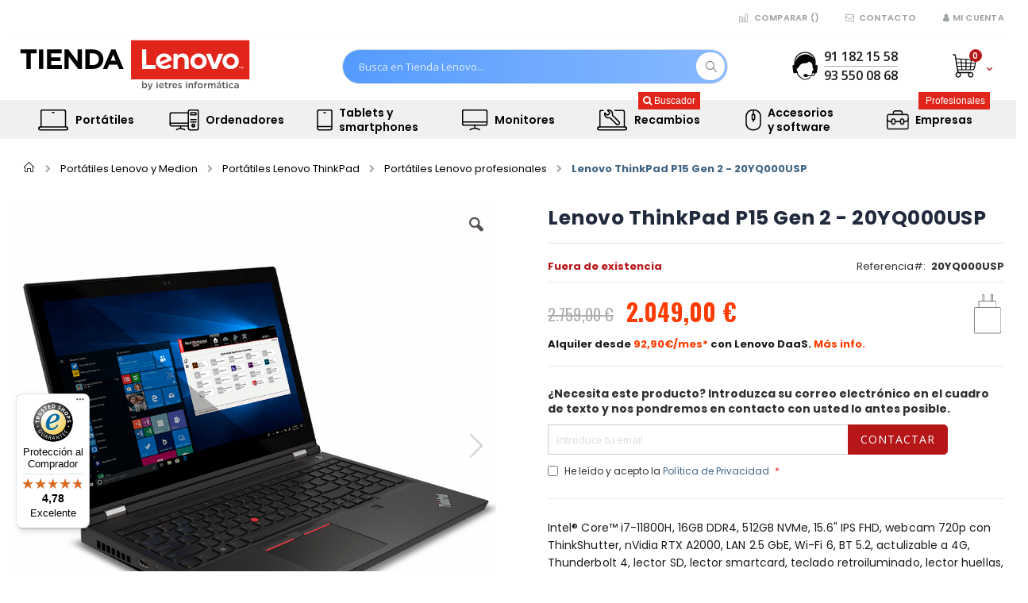

--- FILE ---
content_type: text/html; charset=UTF-8
request_url: https://www.tiendalenovo.es/lenovo-thinkpad-p15-gen-2-20yq000ysp-1
body_size: 56351
content:
<!doctype html>
<html lang="es">
    <head prefix="og: http://ogp.me/ns# fb: http://ogp.me/ns/fb# product: http://ogp.me/ns/product#">
        <script>
    var BASE_URL = 'https\u003A\u002F\u002Fwww.tiendalenovo.es\u002F';
    var require = {
        'baseUrl': 'https\u003A\u002F\u002Fwww.tiendalenovo.es\u002Fpub\u002Fstatic\u002Fversion1758099270\u002Ffrontend\u002FSmartwave\u002Fporto_child_lenovo\u002Fes_ES'
    };</script>        
<script>    window.dataLayer = window.dataLayer || [];
    function gtag() { dataLayer.push(arguments) }

    window.amConsentManager = window.amConsentManager || {
        consentStates: {
            denied: 'denied',
            granted: 'granted'
        },
        storageName: 'amConsentMode',
        gdprCookie: {
            cookieGroupName: 'amcookie_allowed',
            allCookiesAllowed: '0'
        },
        defaultConsentTypesData: {"ad_storage":{"default":"0","group":"2"},"analytics_storage":{"default":"0","group":"3"},"ad_user_data":{"default":"0","group":"2"},"ad_personalization":{"default":"0","group":"2"}},
        currentStoreId: 2,
        init: function () {
            this.initStorage();
            this.setDefaultConsent();
        },
        initStorage: function () {
            const persistedConsentTypes = this.getPersistedConsentTypeState();

            if (Object.keys(persistedConsentTypes).length !== 0 && !this.shouldResetConsentState(persistedConsentTypes)) {
                return;
            }

            let consentState = {};
            for (const [type, data] of Object.entries(this.defaultConsentTypesData)) {
                consentState[type] = {
                    group: data.group,
                    status: data.default === '1' ? this.consentStates.granted : this.consentStates.denied
                };
            }

            this.resetAllowedCookiesGroups();
            this.persistConsentTypeState(consentState);
        },
        setDefaultConsent: function () {
            gtag('consent', 'default', this.getPersistedConsentTypeStateForGtag());
        },
        updateConsent: function (consent) {
            const storageConsent = this.getPersistedConsentTypeState();
            const consentState = {...storageConsent, ...consent};

            this.persistConsentTypeState(consentState);
            gtag('consent', 'update', this.getPersistedConsentTypeStateForGtag());
        },
        getConsentTypeStateByGroupIds: function (groups) {
            let consentTypeState = {};

            for (const [type, data] of Object.entries(this.defaultConsentTypesData)) {
                consentTypeState[type] = {
                    group: data.group,
                    status: (groups.includes(data.group) || groups.includes(this.gdprCookie.allCookiesAllowed))
                        ? this.consentStates.granted
                        : this.consentStates.denied
                }
            }

            return consentTypeState;
        },
        persistConsentTypeState: function (consentTypeState) {
            let persistedState = this.getPersistedConsentTypeState(false);
            persistedState[this.currentStoreId] = consentTypeState;
            localStorage.setItem(this.storageName, JSON.stringify(persistedState));
        },
        getPersistedConsentTypeState: function (forCurrentStore = true) {
            let persistedStates = JSON.parse(localStorage.getItem(this.storageName)) ?? {};

            if (forCurrentStore) {
                return persistedStates?.[this.currentStoreId] ?? {};
            }

            return persistedStates;
        },
        getPersistedConsentTypeStateForGtag: function () {
            let consentTypeState = {};
            let persistedState = this.getPersistedConsentTypeState();

            for (const [type, data] of Object.entries(persistedState)) {
                consentTypeState[type] = data.status;
            }

            return consentTypeState;
        },
        shouldResetConsentState: function (persistedConsentTypes) {
            if (Object.keys(persistedConsentTypes).length != Object.keys(this.defaultConsentTypesData).length) {
                return true;
            }

            for (const [type, data] of Object.entries(persistedConsentTypes)) {
                if (data.group !== this.defaultConsentTypesData[type].group) {
                    return true;
                }
            }

            return false;
        },
        resetAllowedCookiesGroups: function () {
            document.cookie = this.gdprCookie.cookieGroupName + '=0;max-age=-1;domain=' + location.hostname
        }
    };

    window.amConsentManager.init();
</script>
<meta charset="utf-8"/>
<meta name="title" content="Lenovo ThinkPad P15 Gen 2 - 20YQ000USP"/>
<meta name="description" content="Compre ahora su Lenovo ThinkPad P15 Gen 2 - 20YQ000USP al mejor precio y recíbalo en menos de 48h en tiendalenovo y tienda ietres, la forma más fácil y económica de comprar informática online."/>
<meta name="keywords" content="Intel® Core™ i7-11800H, 16GB DDR4, 512GB NVMe, 15.6&quot; IPS FHD, webcam 720p con ThinkShutter, nVidia RTX A2000, LAN 2.5 GbE, Wi-Fi 6, BT 5.2, actulizable a 4G, Thunderbolt 4, lector SD, lector smartcard, teclado retroiluminado, lector huellas, Windows 10 Pr"/>
<meta name="robots" content="INDEX,FOLLOW"/>
<meta name="viewport" content="width=device-width, initial-scale=1, maximum-scale=1.0, user-scalable=no"/>
<meta name="format-detection" content="telephone=no"/>
<title>Lenovo ThinkPad P15 Gen 2 - 20YQ000USP</title>
<link  rel="stylesheet" type="text/css"  media="all" href="https://www.tiendalenovo.es/pub/static/version1758099270/frontend/Smartwave/porto_child_lenovo/es_ES/mage/calendar.css" />
<link  rel="stylesheet" type="text/css"  media="all" href="https://www.tiendalenovo.es/pub/static/version1758099270/frontend/Smartwave/porto_child_lenovo/es_ES/css/styles-m.css" />
<link  rel="stylesheet" type="text/css"  media="all" href="https://www.tiendalenovo.es/pub/static/version1758099270/frontend/Smartwave/porto_child_lenovo/es_ES/owl.carousel/assets/owl.carousel.css" />
<link  rel="stylesheet" type="text/css"  media="all" href="https://www.tiendalenovo.es/pub/static/version1758099270/frontend/Smartwave/porto_child_lenovo/es_ES/fancybox/css/jquery.fancybox.css" />
<link  rel="stylesheet" type="text/css"  media="all" href="https://www.tiendalenovo.es/pub/static/version1758099270/frontend/Smartwave/porto_child_lenovo/es_ES/icon-fonts/css/porto-icons-codes.css" />
<link  rel="stylesheet" type="text/css"  media="all" href="https://www.tiendalenovo.es/pub/static/version1758099270/frontend/Smartwave/porto_child_lenovo/es_ES/icon-fonts/css/animation.css" />
<link  rel="stylesheet" type="text/css"  media="all" href="https://www.tiendalenovo.es/pub/static/version1758099270/frontend/Smartwave/porto_child_lenovo/es_ES/font-awesome/css/font-awesome.min.css" />
<link  rel="stylesheet" type="text/css"  media="all" href="https://www.tiendalenovo.es/pub/static/version1758099270/frontend/Smartwave/porto_child_lenovo/es_ES/Amasty_Base/vendor/slick/amslick.min.css" />
<link  rel="stylesheet" type="text/css"  media="all" href="https://www.tiendalenovo.es/pub/static/version1758099270/frontend/Smartwave/porto_child_lenovo/es_ES/Amasty_AdvancedReview/vendor/fancybox/jquery.fancybox.min.css" />
<link  rel="stylesheet" type="text/css"  media="all" href="https://www.tiendalenovo.es/pub/static/version1758099270/frontend/Smartwave/porto_child_lenovo/es_ES/Ietres_CustomStock/css/customstock.css" />
<link  rel="stylesheet" type="text/css"  media="all" href="https://www.tiendalenovo.es/pub/static/version1758099270/frontend/Smartwave/porto_child_lenovo/es_ES/Codedecorator_Password/css/password.css" />
<link  rel="stylesheet" type="text/css"  media="all" href="https://www.tiendalenovo.es/pub/static/version1758099270/frontend/Smartwave/porto_child_lenovo/es_ES/Lof_All/lib/fancybox/jquery.fancybox.css" />
<link  rel="stylesheet" type="text/css"  media="all" href="https://www.tiendalenovo.es/pub/static/version1758099270/frontend/Smartwave/porto_child_lenovo/es_ES/Lof_Formbuilder/css/bootstrap-tiny.css" />
<link  rel="stylesheet" type="text/css"  media="all" href="https://www.tiendalenovo.es/pub/static/version1758099270/frontend/Smartwave/porto_child_lenovo/es_ES/Lof_Formbuilder/js/raty/jquery.raty.css" />
<link  rel="stylesheet" type="text/css"  media="all" href="https://www.tiendalenovo.es/pub/static/version1758099270/frontend/Smartwave/porto_child_lenovo/es_ES/Lof_Formbuilder/css/font-awesome.min.css" />
<link  rel="stylesheet" type="text/css"  media="all" href="https://www.tiendalenovo.es/pub/static/version1758099270/frontend/Smartwave/porto_child_lenovo/es_ES/Lof_Formbuilder/css/jquery.dm-uploader.min.css" />
<link  rel="stylesheet" type="text/css"  media="all" href="https://www.tiendalenovo.es/pub/static/version1758099270/frontend/Smartwave/porto_child_lenovo/es_ES/Lof_Formbuilder/css/styles.css" />
<link  rel="stylesheet" type="text/css"  media="all" href="https://www.tiendalenovo.es/pub/static/version1758099270/frontend/Smartwave/porto_child_lenovo/es_ES/Nacex_ShippingMethod/css/nacex.css" />
<link  rel="stylesheet" type="text/css"  media="all" href="https://www.tiendalenovo.es/pub/static/version1758099270/frontend/Smartwave/porto_child_lenovo/es_ES/Smartwave_Dailydeals/css/style.css" />
<link  rel="stylesheet" type="text/css"  media="all" href="https://www.tiendalenovo.es/pub/static/version1758099270/frontend/Smartwave/porto_child_lenovo/es_ES/Sparsh_WhatsAppChat/css/whatsapp-chat.css" />
<link  rel="stylesheet" type="text/css"  media="all" href="https://www.tiendalenovo.es/pub/static/version1758099270/frontend/Smartwave/porto_child_lenovo/es_ES/Ves_All/lib/bootstrap/css/bootstrap-tiny.css" />
<link  rel="stylesheet" type="text/css"  media="all" href="https://www.tiendalenovo.es/pub/static/version1758099270/frontend/Smartwave/porto_child_lenovo/es_ES/Ves_All/lib/owl.carousel/assets/owl.carousel.css" />
<link  rel="stylesheet" type="text/css"  media="all" href="https://www.tiendalenovo.es/pub/static/version1758099270/frontend/Smartwave/porto_child_lenovo/es_ES/Ves_All/css/font-awesome.min.css" />
<link  rel="stylesheet" type="text/css"  media="all" href="https://www.tiendalenovo.es/pub/static/version1758099270/frontend/Smartwave/porto_child_lenovo/es_ES/Ves_Megamenu/css/animate.min.css" />
<link  rel="stylesheet" type="text/css"  media="all" href="https://www.tiendalenovo.es/pub/static/version1758099270/frontend/Smartwave/porto_child_lenovo/es_ES/Ves_Megamenu/css/bootstrap-tiny.css" />
<link  rel="stylesheet" type="text/css"  media="all" href="https://www.tiendalenovo.es/pub/static/version1758099270/frontend/Smartwave/porto_child_lenovo/es_ES/Ves_Megamenu/css/carousel.css" />
<link  rel="stylesheet" type="text/css"  media="all" href="https://www.tiendalenovo.es/pub/static/version1758099270/frontend/Smartwave/porto_child_lenovo/es_ES/Ves_Megamenu/css/styles-m.css" />
<link  rel="stylesheet" type="text/css"  media="all" href="https://www.tiendalenovo.es/pub/static/version1758099270/frontend/Smartwave/porto_child_lenovo/es_ES/mage/gallery/gallery.css" />
<link  rel="stylesheet" type="text/css"  media="all" href="https://www.tiendalenovo.es/pub/static/version1758099270/frontend/Smartwave/porto_child_lenovo/es_ES/Cetelem_Payment/css/cetelempayment.css" />
<link  rel="stylesheet" type="text/css"  media="all" href="https://www.tiendalenovo.es/pub/static/version1758099270/frontend/Smartwave/porto_child_lenovo/es_ES/Cetelem_Payment/css/cetelemmodal.css" />
<link  rel="stylesheet" type="text/css"  media="all" href="https://www.tiendalenovo.es/pub/static/version1758099270/frontend/Smartwave/porto_child_lenovo/es_ES/Iberent_Payment/css/iberentmodal.css" />
<link  rel="stylesheet" type="text/css"  media="all" href="https://www.tiendalenovo.es/pub/static/version1758099270/frontend/Smartwave/porto_child_lenovo/es_ES/Ietres_GpsrTab/css/gpsr-tab.css" />
<link  rel="stylesheet" type="text/css"  media="all" href="https://www.tiendalenovo.es/pub/static/version1758099270/frontend/Smartwave/porto_child_lenovo/es_ES/Smartwave_Dailydeals/css/custom_dailydeal_list_page.css" />
<link  rel="stylesheet" type="text/css"  media="all" href="https://www.tiendalenovo.es/pub/static/version1758099270/frontend/Smartwave/porto_child_lenovo/es_ES/Webiators_ReadMore/css/fontawesome/css/font-awesome.css" />
<link  rel="stylesheet" type="text/css"  media="all" href="https://www.tiendalenovo.es/pub/static/version1758099270/frontend/Smartwave/porto_child_lenovo/es_ES/Webiators_ReadMore/css/fontawesome/css/font-awesome.min.css" />
<link  rel="stylesheet" type="text/css"  media="all" href="https://www.tiendalenovo.es/pub/static/version1758099270/frontend/Smartwave/porto_child_lenovo/es_ES/Webiators_ReadMore/css/wt-readmore.css" />
<link  rel="stylesheet" type="text/css"  media="all" href="https://www.tiendalenovo.es/pub/static/version1758099270/frontend/Smartwave/porto_child_lenovo/es_ES/Ietres_ChargerFlags/css/flags.css" />
<link  rel="stylesheet" type="text/css"  media="screen and (min-width: 768px)" href="https://www.tiendalenovo.es/pub/static/version1758099270/frontend/Smartwave/porto_child_lenovo/es_ES/css/styles-l.css" />
<link  rel="stylesheet" type="text/css"  media="screen and (min-width: 768px)" href="https://www.tiendalenovo.es/pub/static/version1758099270/frontend/Smartwave/porto_child_lenovo/es_ES/Ves_Megamenu/css/styles-l.css" />
<link  rel="stylesheet" type="text/css"  media="print" href="https://www.tiendalenovo.es/pub/static/version1758099270/frontend/Smartwave/porto_child_lenovo/es_ES/css/print.css" />
<link  rel="stylesheet" type="text/css"  media="all" href="https://www.tiendalenovo.es/pub/static/version1758099270/frontend/Smartwave/porto_child_lenovo/es_ES/css/porto/header/type2.css" />
<link  rel="stylesheet" type="text/css"  media="all" href="https://www.tiendalenovo.es/pub/static/version1758099270/frontend/Smartwave/porto_child_lenovo/es_ES/css/porto/custom.css" />
<link  rel="stylesheet" type="text/css"  media="all" href="https://www.tiendalenovo.es/pub/static/version1758099270/frontend/Smartwave/porto_child_lenovo/es_ES/css/porto/design_tiendalenovo_2.css" />
<link  rel="stylesheet" type="text/css"  media="all" href="https://www.tiendalenovo.es/pub/static/version1758099270/frontend/Smartwave/porto_child_lenovo/es_ES/css/porto/settings_tiendalenovo_2.css" />
<link  rel="stylesheet" type="text/css"  media="all" href="https://www.tiendalenovo.es/pub/static/version1758099270/frontend/Smartwave/porto_child_lenovo/es_ES/css/custom.css" />
<link  rel="stylesheet" type="text/css"  media="all" href="https://www.tiendalenovo.es/pub/static/version1758099270/frontend/Smartwave/porto_child_lenovo/es_ES/css/customie3.css" />
<link  rel="stylesheet" type="text/css"  rel="stylesheet" type="text/css" href="https://www.tiendalenovo.es/pub/static/version1758099270/frontend/Smartwave/porto_child_lenovo/es_ES/css/style-overlay.css" />
<script  type="text/javascript"  src="https://www.tiendalenovo.es/pub/static/version1758099270/frontend/Smartwave/porto_child_lenovo/es_ES/requirejs/require.js"></script>
<script  type="text/javascript"  src="https://www.tiendalenovo.es/pub/static/version1758099270/frontend/Smartwave/porto_child_lenovo/es_ES/mage/requirejs/mixins.js"></script>
<script  type="text/javascript"  src="https://www.tiendalenovo.es/pub/static/version1758099270/frontend/Smartwave/porto_child_lenovo/es_ES/requirejs-config.js"></script>
<script  type="text/javascript"  src="https://www.tiendalenovo.es/pub/static/version1758099270/frontend/Smartwave/porto_child_lenovo/es_ES/Ietres_CustomStock/js/customhead.js"></script>
<script  type="text/javascript"  src="https://www.tiendalenovo.es/pub/static/version1758099270/frontend/Smartwave/porto_child_lenovo/es_ES/Codedecorator_Password/js/password.js"></script>
<link  rel="stylesheet" type="text/css" href="//fonts.googleapis.com/css?family=Shadows+Into+Light" />
<link  rel="icon" type="image/x-icon" href="https://www.tiendalenovo.es/pub/media/favicon/stores/2/favicon.ico" />
<link  rel="shortcut icon" type="image/x-icon" href="https://www.tiendalenovo.es/pub/media/favicon/stores/2/favicon.ico" />
<link  rel="canonical" href="https://www.tiendalenovo.es/lenovo-thinkpad-p15-gen-2-20yq000ysp-1" />
<script>

var lastScrollTop = 0;

window.addEventListener("scroll", function(){
    var stickyProductElement = document.querySelector(".sticky-product");
    var st = window.pageYOffset || document.documentElement.scrollTop;

    if(window.innerWidth > 767 && stickyProductElement != null) {
        if (st > lastScrollTop){
            //Scroll hacia abajo
            stickyProductElement.style.zIndex = "6"
        } else {
            //Scroll hacia arriba
            stickyProductElement.style.zIndex = "4";
        }
        lastScrollTop = st <= 0 ? 0 : st; // Para scrolling negativo o móvil
    }
}, false);

</script>


<!--88aa4cb0a5ba28ec34f095f7b8668c3e-->

<meta name="google-site-verification" content="1a703VNydF_303nHBspPB_biA7lcDtMO6IRWMFHFojM" />


<!-- Hotjar Tracking Code for https://www.tiendalenovo.es -->
<script>
    (function(h,o,t,j,a,r){
        h.hj=h.hj||function(){(h.hj.q=h.hj.q||[]).push(arguments)};
        h._hjSettings={hjid:3038583,hjsv:6};
        a=o.getElementsByTagName('head')[0];
        r=o.createElement('script');r.async=1;
        r.src=t+h._hjSettings.hjid+j+h._hjSettings.hjsv;
        a.appendChild(r);
    })(window,document,'https://static.hotjar.com/c/hotjar-','.js?sv=');
</script>        <link rel="stylesheet" href='//fonts.googleapis.com/css?family=Poppins%3A300%2C300italic%2C400%2C400italic%2C600%2C600italic%2C700%2C700italic%2C800%2C800italic' type='text/css' />
<link href="//fonts.googleapis.com/css?family=Oswald:300,400,700" rel="stylesheet">
<link href="//fonts.googleapis.com/css?family=Poppins:300,400,500,600,700" rel="stylesheet">
<link rel="stylesheet" href="//fonts.googleapis.com/css?family=Open+Sans%3A300%2C300italic%2C400%2C400italic%2C600%2C600italic%2C700%2C700italic%2C800%2C800italic&amp;v1&amp;subset=latin%2Clatin-ext" type="text/css" media="screen"/>
    <link rel="stylesheet" type="text/css" media="all" href="https://www.tiendalenovo.es/pub/media/porto/web/bootstrap/css/bootstrap.optimized.min.css">
    <link rel="stylesheet" type="text/css" media="all" href="https://www.tiendalenovo.es/pub/media/porto/web/css/animate.optimized.css">
<link rel="stylesheet" type="text/css" media="all" href="https://www.tiendalenovo.es/pub/media/porto/web/css/temporal.css">
<script type="text/javascript">
var porto_config = {
    paths: {
        'parallax': 'js/jquery.parallax.min',
        'owlcarousel': 'owl.carousel/owl.carousel',
        'owlcarousel_thumbs': 'owl.carousel/owl.carousel2.thumbs',
        'imagesloaded': 'Smartwave_Porto/js/imagesloaded',
        'packery': 'Smartwave_Porto/js/packery.pkgd',
        'floatelement': 'js/jquery.floatelement'
    },
    shim: {
        'parallax': {
          deps: ['jquery']
        },
        'owlcarousel': {
          deps: ['jquery']
        },        
        'owlcarousel_thumbs': {
          deps: ['jquery','owlcarousel']
        },    
        'packery': {
          deps: ['jquery','imagesloaded']
        },
        'floatelement': {
          deps: ['jquery']
        }
    }
};

require.config(porto_config);
</script>
<script type="text/javascript">
require([
    'jquery'
], function ($) {
    $(document).ready(function(){
        $(".drop-menu > a").off("click").on("click", function(){
            if($(this).parent().children(".nav-sections").hasClass("visible")) {
                $(this).parent().children(".nav-sections").removeClass("visible");
                $(this).removeClass("active");
            }
            else {
                $(this).parent().children(".nav-sections").addClass("visible");
                $(this).addClass("active");
            }
        });
    });
});
</script>
        <script>
        window.getWpGA4Cookie = function(name) {
            match = document.cookie.match(new RegExp(name + '=([^;]+)'));
            if (match) return decodeURIComponent(match[1].replace(/\+/g, ' ')) ;
        };

        window.dataLayer = window.dataLayer || [];
                var dl4Objects = [{"pageName":"Lenovo ThinkPad P15 Gen 2 - 20YQ000USP","pageType":"product","ecommerce":{"currency":"EUR","value":2049,"items":[{"item_name":"Lenovo ThinkPad P15 Gen 2 - 20YQ000USP","affiliation":"Tienda Lenovo - Tienda Lenovo - Tienda Lenovo","item_id":"20YQ000USP","price":2049,"item_brand":"Lenovo","item_category":"","item_list_name":"","item_list_id":"640","item_stock_status":"Out of stock","item_sale_product":"No","item_reviews_count":"0","item_reviews_score":"0"}]},"event":"view_item"},{"ecommerce":{"items":[{"item_name":"Garant\u00eda 3 a\u00f1os Premier NBD para ThinkPad P|T|W con 3 a\u00f1os depot - 5WS0V07092","affiliation":"Tienda Lenovo - Tienda Lenovo - Tienda Lenovo","item_id":"5WS0V07092","price":259,"item_brand":"Lenovo","item_category":"Software y Extensiones de garant\u00eda Lenovo","category":"Software y Extensiones de garant\u00eda Lenovo","item_list_name":"Related Products From Lenovo ThinkPad P15 Gen 2 - 20YQ000USP","item_list_id":"related_products","index":1},{"item_name":"Lenovo ThinkPad Dock Thunderbolt 4 Universal - 40B00135EU","affiliation":"Tienda Lenovo - Tienda Lenovo - Tienda Lenovo","item_id":"40B00135EU","price":305,"item_brand":"Lenovo","item_category":"","category":"","item_list_name":"Related Products From Lenovo ThinkPad P15 Gen 2 - 20YQ000USP","item_list_id":"related_products","index":2},{"item_name":"Lenovo Malet\u00edn ThinkPad Essential Eco 16'' | Negro - 4X41C12469","affiliation":"Tienda Lenovo - Tienda Lenovo - Tienda Lenovo","item_id":"4X41C12469","price":29,"item_brand":"Lenovo","item_category":"Accesorios de Inform\u00e1tica","item_category2":"Fundas y maletines","category":"Accesorios de Inform\u00e1tica\/Fundas y maletines","item_list_name":"Related Products From Lenovo ThinkPad P15 Gen 2 - 20YQ000USP","item_list_id":"related_products","index":3}],"item_list_id":"related_products","item_list_name":"Related Products From Lenovo ThinkPad P15 Gen 2 - 20YQ000USP"},"event":"view_item_list"}];
        for (var i in dl4Objects) {
            window.dataLayer.push({ecommerce: null});
            window.dataLayer.push(dl4Objects[i]);
        }
                var wpGA4Cookies = ['wp_ga4_user_id','wp_ga4_customerGroup'];
        wpGA4Cookies.map(function(cookieName) {
            var cookieValue = window.getWpGA4Cookie(cookieName);
            if (cookieValue) {
                var dl4Object = {};
                dl4Object[cookieName.replace('wp_ga4_', '')] = cookieValue;
                window.dataLayer.push(dl4Object);
            }
        });
    </script>

    <!-- Google Tag Manager -->
<script>(function(w,d,s,l,i){w[l]=w[l]||[];w[l].push({"gtm.start":
new Date().getTime(),event:"gtm.js"});var f=d.getElementsByTagName(s)[0],
j=d.createElement(s),dl=l!="dataLayer"?'&l='+l:'';j.async=true;j.src=
"https://www.googletagmanager.com/gtm.js?id="+i+dl;f.parentNode.insertBefore(j,f);
})(window,document,"script","dataLayer","GTM-PRWMRCV");</script>
<!-- End Google Tag Manager -->
<script type="text/javascript" src="https://chimpstatic.com/mcjs-connected/js/users/ae5586b59986b26a25e2b4f5d/48575558b41374f12cb4e7e37.js" defer></script>

<!-- added by Trusted Shops app: Start -->
<script src="https://integrations.etrusted.com/applications/widget.js/v2" async defer></script>
<!-- End -->



<meta property="og:type" content="product" />
<meta property="og:title"
      content="Lenovo&#x20;ThinkPad&#x20;P15&#x20;Gen&#x20;2&#x20;-&#x20;20YQ000USP" />
<meta property="og:image"
      content="https://www.tiendalenovo.es/pub/media/catalog/product/cache/ce77d1280bd8e6bfc11a56a38a98eb76/t/h/thinkpad_p15_gen2_01_w10_1200x1200.jpg" />
<meta property="og:description"
      content="Intel&#xAE;&#x20;Core&#x2122;&#x20;i7-11800H,&#x20;16GB&#x20;DDR4,&#x20;512GB&#x20;NVMe,&#x20;15.6&quot;&#x20;IPS&#x20;FHD,&#x20;webcam&#x20;720p&#x20;con&#x20;ThinkShutter,&#x20;nVidia&#x20;RTX&#x20;A2000,&#x20;LAN&#x20;2.5&#x20;GbE,&#x20;Wi-Fi&#x20;6,&#x20;BT&#x20;5.2,&#x20;actulizable&#x20;a&#x20;4G,&#x20;Thunderbolt&#x20;4,&#x20;lector&#x20;SD,&#x20;lector&#x20;smartcard,&#x20;teclado&#x20;retroiluminado,&#x20;lector&#x20;huellas,&#x20;Windows&#x20;10&#x20;Pro,&#x20;negro,&#x20;2.87Kg" />
<meta property="og:url" content="https://www.tiendalenovo.es/lenovo-thinkpad-p15-gen-2-20yq000ysp-1" />
    <meta property="product:price:amount" content="2049"/>
    <meta property="product:price:currency"
      content="EUR"/>
<script type="application/ld+json">{"@context":"http:\/\/schema.org","@type":"WebSite","url":"https:\/\/www.tiendalenovo.es\/","name":"Tienda Lenovo"}</script><script type="application/ld+json">{"@context":"http:\/\/schema.org","@type":"Product","name":"Lenovo ThinkPad P15 Gen 2 - 20YQ000USP","description":"<p>Intel\u00ae Core\u2122 i7-11800H, 16GB DDR4, 512GB NVMe, 15.6\" IPS FHD, webcam 720p con ThinkShutter, nVidia RTX A2000, LAN 2.5 GbE, Wi-Fi 6, BT 5.2, actulizable a 4G, Thunderbolt 4, lector SD, lector smartcard, teclado retroiluminado, lector huellas, Windows 10 Pro, negro, 2.87Kg<\/p>","image":"https:\/\/www.tiendalenovo.es\/pub\/media\/catalog\/product\/cache\/ce77d1280bd8e6bfc11a56a38a98eb76\/t\/h\/thinkpad_p15_gen2_01_w10_1200x1200.jpg","offers":{"@type":"http:\/\/schema.org\/Offer","price":2049,"url":"https:\/\/www.tiendalenovo.es\/lenovo-thinkpad-p15-gen-2-20yq000ysp-1","priceCurrency":"EUR","availability":"http:\/\/schema.org\/OutOfStock"}}</script><script type="application/ld+json">{"@context":"http:\/\/schema.org\/","@type":"WebPage","speakable":{"@type":"SpeakableSpecification","cssSelector":[".description"],"xpath":["\/html\/head\/title"]}}</script>    </head>
    <body data-container="body"
          data-mage-init='{"loaderAjax": {}, "loader": { "icon": "https://www.tiendalenovo.es/pub/static/version1758099270/frontend/Smartwave/porto_child_lenovo/es_ES/images/loader-2.gif"}}'
        class="catalog-product-view product-lenovo-thinkpad-p15-gen-2-20yq000usp  layout-1280 wide mobile-sticky am-porto-cmtb page-layout-1column">
        
<script type="text/javascript">
require([
    'jquery'
], function ($) {
    $(document).ready(function(){
        $(".product-addto-links").attr('style', 'display: none !important');
		$("button.similares").attr('style', 'background-color: #b61618; border: 1px solid #b61618;');
    });
});
</script>


<!-- Google Tag Manager (noscript) -->
<noscript><iframe src="https://www.googletagmanager.com/ns.html?id=GTM-PRWMRCV"
height="0" width="0" style="display:none;visibility:hidden"></iframe></noscript>
<!-- End Google Tag Manager (noscript) --><!--Analytics Added by Mageplaza GTM -->
<!--Facebook Pixel Added by Mageplaza GTM -->


<script type="text/x-magento-init">
    {
        "*": {
            "Magento_PageBuilder/js/widget-initializer": {
                "config": {"[data-content-type=\"slider\"][data-appearance=\"default\"]":{"Magento_PageBuilder\/js\/content-type\/slider\/appearance\/default\/widget":false},"[data-content-type=\"map\"]":{"Magento_PageBuilder\/js\/content-type\/map\/appearance\/default\/widget":false},"[data-content-type=\"row\"]":{"Magento_PageBuilder\/js\/content-type\/row\/appearance\/default\/widget":false},"[data-content-type=\"tabs\"]":{"Magento_PageBuilder\/js\/content-type\/tabs\/appearance\/default\/widget":false},"[data-content-type=\"slide\"]":{"Magento_PageBuilder\/js\/content-type\/slide\/appearance\/default\/widget":{"buttonSelector":".pagebuilder-slide-button","showOverlay":"hover","dataRole":"slide"}},"[data-content-type=\"banner\"]":{"Magento_PageBuilder\/js\/content-type\/banner\/appearance\/default\/widget":{"buttonSelector":".pagebuilder-banner-button","showOverlay":"hover","dataRole":"banner"}},"[data-content-type=\"buttons\"]":{"Magento_PageBuilder\/js\/content-type\/buttons\/appearance\/inline\/widget":false},"[data-content-type=\"products\"][data-appearance=\"carousel\"]":{"Magento_PageBuilder\/js\/content-type\/products\/appearance\/carousel\/widget":false}},
                "breakpoints": {"desktop":{"conditions":{"min-width":"1024px"},"options":{"products":{"default":{"slidesToShow":"5"}}}},"tablet":{"conditions":{"max-width":"1024px","min-width":"768px"},"options":{"products":{"default":{"slidesToShow":"4"},"continuous":{"slidesToShow":"3"}}}},"mobile":{"conditions":{"max-width":"768px","min-width":"640px"},"options":{"products":{"default":{"slidesToShow":"3"}}}},"mobile-small":{"conditions":{"max-width":"640px"},"options":{"products":{"default":{"slidesToShow":"2"},"continuous":{"slidesToShow":"1"}}}}}            }
        }
    }
</script>

<div
            class="ambanners ambanner-10"
        data-position="10"
        data-role="amasty-banner-container"
></div>

<div id="cookie-status">
    The store will not work correctly in the case when cookies are disabled.</div>
<script type="text&#x2F;javascript">document.querySelector("#cookie-status").style.display = "none";</script>
<script type="text/x-magento-init">
    {
        "*": {
            "cookieStatus": {}
        }
    }
</script>

<script type="text/x-magento-init">
    {
        "*": {
            "mage/cookies": {
                "expires": null,
                "path": "\u002F",
                "domain": ".www.tiendalenovo.es",
                "secure": false,
                "lifetime": "3600"
            }
        }
    }
</script>
    <noscript>
        <div class="message global noscript">
            <div class="content">
                <p>
                    <strong>Parece que JavaScript está deshabilitado en su navegador.</strong>
                    <span>
                        Para obtener la mejor experiencia en nuestro sitio, asegúrese de activar Javascript en su navegador.                    </span>
                </p>
            </div>
        </div>
    </noscript>
<script>true</script><script>    require.config({
        map: {
            '*': {
                wysiwygAdapter: 'mage/adminhtml/wysiwyg/tiny_mce/tinymce4Adapter'
            }
        }
    });</script><script>
    require.config({
        paths: {
            googleMaps: 'https\u003A\u002F\u002Fmaps.googleapis.com\u002Fmaps\u002Fapi\u002Fjs\u003Fv\u003D3\u0026key\u003D'
        },
        config: {
            'Magento_PageBuilder/js/utils/map': {
                style: ''
            },
            'Magento_PageBuilder/js/content-type/map/preview': {
                apiKey: '',
                apiKeyErrorMessage: 'You\u0020must\u0020provide\u0020a\u0020valid\u0020\u003Ca\u0020href\u003D\u0027https\u003A\u002F\u002Fwww.tiendalenovo.es\u002Fadminhtml\u002Fsystem_config\u002Fedit\u002Fsection\u002Fcms\u002F\u0023cms_pagebuilder\u0027\u0020target\u003D\u0027_blank\u0027\u003EGoogle\u0020Maps\u0020API\u0020key\u003C\u002Fa\u003E\u0020to\u0020use\u0020a\u0020map.'
            },
            'Magento_PageBuilder/js/form/element/map': {
                apiKey: '',
                apiKeyErrorMessage: 'You\u0020must\u0020provide\u0020a\u0020valid\u0020\u003Ca\u0020href\u003D\u0027https\u003A\u002F\u002Fwww.tiendalenovo.es\u002Fadminhtml\u002Fsystem_config\u002Fedit\u002Fsection\u002Fcms\u002F\u0023cms_pagebuilder\u0027\u0020target\u003D\u0027_blank\u0027\u003EGoogle\u0020Maps\u0020API\u0020key\u003C\u002Fa\u003E\u0020to\u0020use\u0020a\u0020map.'
            },
        }
    });
</script>

<script>
    require.config({
        shim: {
            'Magento_PageBuilder/js/utils/map': {
                deps: ['googleMaps']
            }
        }
    });
</script>

    <script>
        require([
            'Amasty_InvisibleCaptcha/js/model/am-recaptcha',
    ], function (amRecaptchaModel) {
            amRecaptchaModel.setConfig({
                "formsToProtect": "form\u005Baction\u002A\u003D\u0022customer\u002Faccount\u002Fcreatepost\u0022\u005D,form\u005Baction\u002A\u003D\u0022customer\u002Faccount\u002FloginPost\u0022\u005D,form\u005Baction\u002A\u003D\u0022review\u002Fproduct\u002Fpost\u0022\u005D,form\u005Baction\u002A\u003D\u0022customer\u002Faccount\u002Fresetpasswordpost\u0022\u005D",
                "isEnabledOnPayments": "",
                "checkoutRecaptchaValidateUrl": "https://www.tiendalenovo.es/amcapthca/checkout/validate/",
                "invisibleCaptchaCustomForm": "-1",
                "recaptchaConfig": {
                    "lang": "hl\u003Des",
                    "theme": "light",
                    "badge": "bottomleft",
                    "sitekey": "6Lc05eEZAAAAACDZCRo9f0XlYBsc72MYP4IlIQ5s"
                }
            })
    });
    </script>
<script type="text/javascript">
require([
    'jquery'
], function ($) {
    $(document).ready(function(){
        if(!($("body").hasClass("product-type-default") || $("body").hasClass("product-type-carousel") || $("body").hasClass("product-type-fullwidth") || $("body").hasClass("product-type-grid") || $("body").hasClass("product-type-sticky-right") || $("body").hasClass("product-type-wide-grid"))) {
                    if($(".block.upsell").length > 0) {
            var u = $('<div class="main-upsell-product-detail"/>');
            $('<div class="container"/>').html($(".block.upsell").detach()).appendTo(u);
            $("#maincontent").after(u);
        }
            }
            $(".box-tocart .actions").after('<div class="moved-add-to-links"></div>');
        $(".product-social-links > .product-addto-links").appendTo(".moved-add-to-links");
        $(".product-social-links > .action.mailto").appendTo(".product-addto-links");
        });
});
</script>
<div class="page-wrapper"><header class="page-header type2 header-newskin" >
    <div class="main-panel-top">
        <div class="container">
            <div class="main-panel-inner">
                <div class="panel wrapper">
                    <div class="panel header">
                        <a class="action skip contentarea"
   href="#contentarea">
    <span>
        Ir al contenido    </span>
</a>
                                                                        <ul class="header links">    <li class="greet welcome" data-bind="scope: 'customer'">
        <!-- ko if: customer().fullname  -->
        <span class="logged-in"
              data-bind="text: new String('¡ Bienvenido %1!').replace('%1', customer().fullname)">
        </span>
        <!-- /ko -->
        <!-- ko ifnot: customer().fullname  -->
        <span class="not-logged-in"
              data-bind='html:"¡BIENVENIDO A TIENDA LENOVO!"'></span>
                <!-- /ko -->
    </li>
    <script type="text/x-magento-init">
    {
        "*": {
            "Magento_Ui/js/core/app": {
                "components": {
                    "customer": {
                        "component": "Magento_Customer/js/view/customer"
                    }
                }
            }
        }
    }
    </script>
<li class="item link  " data-bind="scope: 'compareProducts'" data-role="compare-products-link">
    <a class="compare" title="Comparar productos"
       data-bind="attr: {'href': compareProducts().listUrl}, css: {'': !compareProducts().count}"
    >
    	<em class="porto-icon-chart hidden-xs"></em>
        Comparar        (<span class="counter qty" data-bind="text: compareProducts().countCaption"></span>)
    </a>
</li>
<script type="text/x-magento-init">
{"[data-role=compare-products-link]": {"Magento_Ui/js/core/app": {"components":{"compareProducts":{"component":"Magento_Catalog\/js\/view\/compare-products"}}}}}
</script>


                <li><a class="item link link-contacto" title="Respuesta en 24/48h"href="https://www.tiendalenovo.es/contacto/" class="contactlinks" ><em class="porto-icon-mail hidden-xs"></em>Contacto</a></li>


<li class="item link authorization-link" data-label="o">
    <a class="session-text" href="https://www.tiendalenovo.es/customer/account/login/referer/aHR0cHM6Ly93d3cudGllbmRhbGVub3ZvLmVzL2xlbm92by10aGlua3BhZC1wMTUtZ2VuLTItMjB5cTAwMHlzcC0x/"    ><em class="porto-icon-user hidden-xs"></em>Mi Cuenta</a>
</li>
</ul>                    </div>
                </div>
            </div>
        </div>
    </div>
    <div class="header">
        <div class="content container">
            <span data-action="toggle-nav" class="action nav-toggle"><span>Toggle Nav</span></span>
            
    <a class="logo" href="https://www.tiendalenovo.es/" title="">

        <img src="https://www.tiendalenovo.es/pub/media/logo/stores/2/Logo_Tiendalenovo.svg"
             alt=""
             width="170"             height="43"        />

    </a>

            
<div data-block="minicart" class="minicart-wrapper">
    <a class="action showcart" href="https://www.tiendalenovo.es/checkout/cart/"
       data-bind="scope: 'minicart_content'">
        <span class="text">Cart</span>
        <span class="counter qty empty"
              data-bind="css: { empty: !!getCartParam('summary_count') == false }, blockLoader: isLoading">
            <span class="counter-number">
            <!-- ko if: getCartParam('summary_count') --><!-- ko text: getCartParam('summary_count') --><!-- /ko --><!-- /ko -->
            <!-- ko ifnot: getCartParam('summary_count') -->0<!-- /ko -->
            </span>
            <span class="counter-label">
                <!-- ko i18n: 'items' --><!-- /ko -->
            </span>
        </span>
        <img class="minicart-icon" src="https://www.tiendalenovo.es/pub/static/version1758099270/frontend/Smartwave/porto_child_lenovo/es_ES/images/mini-cart.svg" alt="minicart">
    </a>
            <div class="block block-minicart empty"
             data-role="dropdownDialog"
             data-mage-init='{"dropdownDialog":{
                "appendTo":"[data-block=minicart]",
                "triggerTarget":".showcart",
                "timeout": "2000",
                "closeOnMouseLeave": false,
                "closeOnEscape": true,
                "triggerClass":"active",
                "parentClass":"active",
                "buttons":[]}}'>
            <div id="minicart-content-wrapper" data-bind="scope: 'minicart_content'">
                <!-- ko template: getTemplate() --><!-- /ko -->
            </div>
        </div>
        <script>
        window.checkout = {"shoppingCartUrl":"https:\/\/www.tiendalenovo.es\/checkout\/cart\/","checkoutUrl":"https:\/\/www.tiendalenovo.es\/checkout\/","updateItemQtyUrl":"https:\/\/www.tiendalenovo.es\/checkout\/sidebar\/updateItemQty\/","removeItemUrl":"https:\/\/www.tiendalenovo.es\/checkout\/sidebar\/removeItem\/","imageTemplate":"Magento_Catalog\/product\/image_with_borders","baseUrl":"https:\/\/www.tiendalenovo.es\/","minicartMaxItemsVisible":5,"websiteId":"2","maxItemsToDisplay":10,"storeId":"2","storeGroupId":"2","customerLoginUrl":"https:\/\/www.tiendalenovo.es\/customer\/account\/login\/referer\/aHR0cHM6Ly93d3cudGllbmRhbGVub3ZvLmVzL2xlbm92by10aGlua3BhZC1wMTUtZ2VuLTItMjB5cTAwMHlzcC0x\/","isRedirectRequired":false,"autocomplete":"off","captcha":{"user_login":{"isCaseSensitive":false,"imageHeight":50,"imageSrc":"","refreshUrl":"https:\/\/www.tiendalenovo.es\/captcha\/refresh\/","isRequired":false,"timestamp":1765707059}}};
    </script>
    <script type="text/x-magento-init">
    {
        "[data-block='minicart']": {
            "Magento_Ui/js/core/app": {"components":{"minicart_content":{"children":{"subtotal.container":{"children":{"subtotal":{"children":{"subtotal.totals":{"config":{"display_cart_subtotal_incl_tax":0,"display_cart_subtotal_excl_tax":1,"template":"Magento_Tax\/checkout\/minicart\/subtotal\/totals"},"children":{"subtotal.totals.msrp":{"component":"Magento_Msrp\/js\/view\/checkout\/minicart\/subtotal\/totals","config":{"displayArea":"minicart-subtotal-hidden","template":"Magento_Msrp\/checkout\/minicart\/subtotal\/totals"}}},"component":"Magento_Tax\/js\/view\/checkout\/minicart\/subtotal\/totals"}},"component":"uiComponent","config":{"template":"Magento_Checkout\/minicart\/subtotal"}}},"component":"uiComponent","config":{"displayArea":"subtotalContainer"}},"item.renderer":{"component":"uiComponent","config":{"displayArea":"defaultRenderer","template":"Magento_Checkout\/minicart\/item\/default"},"children":{"item.image":{"component":"Magento_Catalog\/js\/view\/image","config":{"template":"Magento_Catalog\/product\/image","displayArea":"itemImage"}},"checkout.cart.item.price.sidebar":{"component":"uiComponent","config":{"template":"Magento_Checkout\/minicart\/item\/price","displayArea":"priceSidebar"}}}},"extra_info":{"component":"uiComponent","config":{"displayArea":"extraInfo"}},"promotion":{"component":"uiComponent","config":{"displayArea":"promotion"}}},"config":{"itemRenderer":{"default":"defaultRenderer","simple":"defaultRenderer","virtual":"defaultRenderer"},"template":"Magento_Checkout\/minicart\/content"},"component":"Magento_Checkout\/js\/view\/minicart"}},"types":[]}        },
        "*": {
            "Magento_Ui/js/block-loader": "https://www.tiendalenovo.es/pub/static/version1758099270/frontend/Smartwave/porto_child_lenovo/es_ES/images/loader-1.gif"
        }
    }
    </script>
</div>


            <a href="https://www.tiendalenovo.es/wishlist" class="action my-wishlist" title="My Wish List" role="button"><i class="porto-icon-heart-empty"></i></a>
            <div class="block block-search">
    <div class="block block-title"><strong>Buscar</strong></div>
    <div class="block block-content">
        <form class="form minisearch active" id="search_mini_form" action="" method="get">
            <div class="field search">
                <label class="label" for="search" data-role="minisearch-label">
                    <span>Buscar</span>
                </label>
                <div class="control">
                    <input id="search"
                           data-mage-init='{"quickSearch":{
                                "formSelector":"#search_mini_form",
                                "url":"https://www.tiendalenovo.es/search/ajax/suggest/",
                                "destinationSelector":"#search_autocomplete"}
                           }'
                           type="text"
                           name="q"
                           value=""
                           placeholder="Busca en Tienda Lenovo..."
                           class="input-text"
                           maxlength="128"
                           role="combobox"
                           aria-haspopup="false"
                           aria-autocomplete="both"
                           autocomplete="off"
                           oninput="this.setAttribute('value', this.value);"/>
                    <div id="search_autocomplete" class="search-autocomplete"></div>
                    <div class="nested">
    <a class="action advanced" href="https://www.tiendalenovo.es/catalogsearch/advanced/" data-action="advanced-search">
        Búsqueda avanzada    </a>
</div>
                </div>
            </div>
            <div class="actions">
                <button type="submit"
                        title="Buscar"
                        class="action search">
                    <span>Buscar</span>
                </button>
            </div>
        </form>
    </div>
</div>

<script>
    var waitForJQuery = setInterval(function () {
        if (typeof jQuery != 'undefined') {
            var inputField = jQuery('.block-search form#search_mini_form input#search');
            const searchButton = jQuery('.block-search form#search_mini_form button.action.search');
            const baseUrl = window.location.href.split('#')[0];
            const queryUrl = '#/dfclassic/query=';

                        jQuery(searchButton).click(function(e){
                var formValue = jQuery(inputField).val();
                formValue = formValue.replace(/[^a-zA-z0-9\s\-.]/gi, " ").replace(/^\s+|\s+$|\s+(?=\s)/g, "").replace(/[_\s]/g, "%20").toLowerCase();
                
                
                window.location.href = baseUrl + queryUrl + formValue, true;
				location.reload();
                return false;
            });

                        jQuery(inputField).on('keypress', function (e) {
                if(e.which === 13){
                    jQuery(this).attr("disabled", "disabled");

                    var formValue = jQuery(inputField).val();
                    formValue = formValue.replace(/[^a-zA-z0-9\s\-.]/gi, " ").replace(/^\s+|\s+$|\s+(?=\s)/g, "").replace(/[_\s]/g, "%20").toLowerCase();

                    window.location.href = baseUrl + queryUrl + formValue, true;
                    location.reload();
                    return false;

                    jQuery(this).removeAttr("disabled");
                }
            });

            clearInterval(waitForJQuery);
        }
    }, 10);
</script>            <div class="custom-block"><div data-content-type="row" data-appearance="contained" data-element="main"><div data-enable-parallax="0" data-parallax-speed="0.5" data-background-images="{}" data-background-type="image" data-video-loop="true" data-video-play-only-visible="true" data-video-lazy-load="true" data-video-fallback-src="" data-element="inner" style="justify-content: flex-start; display: flex; flex-direction: column; background-position: left top; background-size: cover; background-repeat: no-repeat; background-attachment: scroll; border-style: none; border-width: 1px; border-radius: 0px; margin: 0px; padding: 0px;"><div data-content-type="html" data-appearance="default" data-element="main" style="border-style: none; border-width: 1px; border-radius: 0px; margin: 0px; padding: 0px;" data-decoded="true"><div class="iconos-whats-user">
    <a href="https://wa.me/34692500652?text=Hola!%20Estoy%20interesado%20en%20un%20producto">
        <i class="fa fa-whatsapp" aria-hidden="true" style="line-height: 28px;font-size: 28px;font-weight: normal;color: #000;margin-right: 22px;"></i>
    </a>
    <a href="customer/account/login">
        <i class="fa fa-user" aria-hidden="true" style="font-size: 26px;line-height: 28px;color: #000;"></i>
    </a>
</div>
<img class="icono-contacto" src="https://www.tiendalenovo.es/pub/media/wysiwyg/Costumer.svg" alt="icono contacto">
<span class="texto-bloque-header" style="margin-top: -2px; color: #828282; display: inline-block;font-family: 'Open Sans';"><br>
    <b style="font-size: 16px;font-weight: 600;display: flex;line-height: 23px;border-bottom: 1px solid #adadad;"><a href="tel:911821558">91 182 15 58</a></b>
    <b style="font-size: 16px; font-weight: 600; display: flex; line-height: 23px;"><a href="tel:935500868">93 550 08 68</a></b>
</span></div></div></div></div>      </div>
    </div>
        <div class="sections nav-sections">
                <div class="section-items nav-sections-items"
             data-mage-init='{"tabs":{"openedState":"active"}}'>
                                            <div class="section-item-title nav-sections-item-title"
                     data-role="collapsible">
                    <a class="nav-sections-item-switch"
                       data-toggle="switch" href="#store.menu">
                        Menú                    </a>
                </div>
                <div class="section-item-content nav-sections-item-content"
                     id="store.menu"
                     data-role="content">
                    	<div id="top-menu-1765707059" class="block ves-megamenu top-navigation ves-offcanvas ves-dhorizontal ves-megamenu-click nav-desktop top-menu" style="background-color: #f0f0f0;">
						<div class="navbar ves-navbar">
			<span class="ves-navtoggle ves-navtoggletop-menu-1765707059">
				<span>Toggle Nav</span>
			</span>
		</div>
				<div class="navigation navigation1765707059693e8d33be60a">
			<nav class="navigation" data-action="navigation">
				<ul id="nav1765707059693e8d33be60a" class="nav1765707059693e8d33be60a"   data-mage-init='{"menu":{"responsive":false, "expanded":false, "position":{"my":"left top","at":"left bottom"}}}' data-toggle-mobile-nav="false">
					<li id="vesitem-1161765707059799340335" class=" nav-item level0 nav-1 submenu-left subhover  dropdown level-top titulo-megamenu width-categorias parent"   data-animation-in="fadeIn" data-color="#000000" data-hover-color="#e42022" data-bgcolor="transparent" data-hover-bgcolor="#000"><a href="#" title="Portátiles"   data-hover-color="#e42022" data-hover-bgcolor="#000" data-color="#000000" data-bgcolor="transparent" style="color: #000000;background-color: transparent;" class=" nav-anchor"><div><span><img class="iconos-megamenu" src="https://www.tiendalenovo.es/pub/media/wysiwyg/tienda-lenovo/megamenu/tl-menu-portatiles.png" alt="icono categoría portátiles"/></span><span>Portátiles</span></div><span class="opener"></span><span class="drill-opener"></span></a><div class=" submenu dropdown-menu animated fadeIn"  data-animation-in="fadeIn" style="animation-duration: 0.5s;-webkit-animation-duration: 0.5s;"><div class="drilldown-back"><a href="#"><span class="drill-opener"></span><span class="current-cat"></span></a></div><div class="submenu-inner"><div class="content-wrapper"><div class="item-content" style="width:100%"><div class="level1 nav-dropdown ves-column4 "><div class="item-content1 hidden-xs hidden-sm"><div class="mega-col mega-col-4 mega-col-level-1 col-xs-12"><div id="vesitem-17617657070591369468771" class=" nav-item level1 nav-1-1 submenu-left subgroup  dropdown-submenu subcategorias-megamenu parent"   data-color="#000"><a href="#" title="Portátiles por tipo"   data-color="#000" style="color: #000;" class=" nav-anchor subitems-group"><div>Portátiles por tipo</div><span class="opener"></span><span class="drill-opener"></span></a><div class=" submenu dropdown-mega"  ><div class="drilldown-back"><a href="#"><span class="drill-opener"></span><span class="current-cat"></span></a></div><div class="submenu-inner"><div class="content-wrapper"><div class="item-content" style="width:100%"><div class="level2 nav-dropdown ves-column1 "><div class="item-content1 hidden-xs hidden-sm"><div class="mega-col mega-col-5 mega-col-level-2 col-xs-12"><div id="vesitem-1791765707059444812629" class=" nav-item level2 nav-1-1-1 submenu-alignleft subhover  dropdown-submenu links-submenu category-item"   data-color="#000"><a href="https://www.tiendalenovo.es/portatiles/portatiles-hogar" title="Para el hogar" target="_self"  data-color="#000" style="color: #000;" class=" nav-anchor"><div>Para el hogar</div></a></div><div id="vesitem-1801765707059224591965" class=" nav-item level2 nav-1-1-2 submenu-alignleft subhover  dropdown-submenu links-submenu category-item"   data-color="#000000"><a href="https://www.tiendalenovo.es/portatiles/portatiles-lenovo-profesionales" title="Profesionales" target="_self"  data-color="#000000" style="color: #000000;" class=" nav-anchor"><div>Profesionales</div></a></div><div id="vesitem-1811765707059903671657" class=" nav-item level2 nav-1-1-3 submenu-alignleft subhover  dropdown-submenu links-submenu category-item"   data-color="#000000"><a href="https://www.tiendalenovo.es/gaming-lenovo/portatiles-gaming" title="Gaming Nuevo" target="_self"  data-color="#000000" style="color: #000000;" class=" nav-anchor"><div>Gaming <span class="cat-label-font cat-label-new">Nuevo</span></div></a></div><div id="vesitem-18217657070591675820658" class=" nav-item level2 nav-1-1-4 submenu-alignleft subhover  dropdown-submenu links-submenu category-item"   data-color="#000000"><a href="https://www.tiendalenovo.es/portatiles/portatiles-lenovo-profesionales/lenovo-thinkpad-p" title="Estaciones de trabajo portátiles" target="_self"  data-color="#000000" style="color: #000000;" class=" nav-anchor"><div>Estaciones de trabajo portátiles</div></a></div><div id="vesitem-2931765707059674471797" class=" nav-item level2 nav-1-1-5 submenu-alignleft subhover  dropdown-submenu links-submenu category-item"   data-color="#000000"><a href="https://www.tiendalenovo.es/portatiles" title="Todos los portátiles" target="_self"  data-color="#000000" style="color: #000000;" class=" nav-anchor"><div>Todos los portátiles</div></a></div></div></div><div class="item-content2 hidden-lg hidden-md"><div id="vesitem-17917657070594448126292" class=" nav-item level2 submenu-alignleft subhover  dropdown-submenu links-submenu"   data-color="#000"><a href="https://www.tiendalenovo.es/portatiles/portatiles-hogar" title="Para el hogar" target="_self"  data-color="#000" style="color: #000;" class=" nav-anchor"><div>Para el hogar</div></a></div><div id="vesitem-18017657070592245919652" class=" nav-item level2 submenu-alignleft subhover  dropdown-submenu links-submenu"   data-color="#000000"><a href="https://www.tiendalenovo.es/portatiles/portatiles-lenovo-profesionales" title="Profesionales" target="_self"  data-color="#000000" style="color: #000000;" class=" nav-anchor"><div>Profesionales</div></a></div><div id="vesitem-18117657070599036716572" class=" nav-item level2 submenu-alignleft subhover  dropdown-submenu links-submenu"   data-color="#000000"><a href="https://www.tiendalenovo.es/gaming-lenovo/portatiles-gaming" title="Gaming Nuevo" target="_self"  data-color="#000000" style="color: #000000;" class=" nav-anchor"><div>Gaming <span class="cat-label-font cat-label-new">Nuevo</span></div></a></div><div id="vesitem-182176570705916758206582" class=" nav-item level2 submenu-alignleft subhover  dropdown-submenu links-submenu"   data-color="#000000"><a href="https://www.tiendalenovo.es/portatiles/portatiles-lenovo-profesionales/lenovo-thinkpad-p" title="Estaciones de trabajo portátiles" target="_self"  data-color="#000000" style="color: #000000;" class=" nav-anchor"><div>Estaciones de trabajo portátiles</div></a></div><div id="vesitem-29317657070596744717972" class=" nav-item level2 submenu-alignleft subhover  dropdown-submenu links-submenu"   data-color="#000000"><a href="https://www.tiendalenovo.es/portatiles" title="Todos los portátiles" target="_self"  data-color="#000000" style="color: #000000;" class=" nav-anchor"><div>Todos los portátiles</div></a></div></div></div></div></div></div></div></div></div><div class="mega-col mega-col-4 mega-col-level-1 col-xs-12"><div id="vesitem-1771765707059452477378" class=" nav-item level1 nav-1-2 submenu-left subgroup  dropdown-submenu subcategorias-megamenu parent"   data-color="#000"><a href="#" title="Portátiles por marca"   data-color="#000" style="color: #000;" class=" nav-anchor subitems-group"><div>Portátiles por marca</div><span class="opener"></span><span class="drill-opener"></span></a><div class=" submenu dropdown-mega"  ><div class="drilldown-back"><a href="#"><span class="drill-opener"></span><span class="current-cat"></span></a></div><div class="submenu-inner"><div class="content-wrapper"><div class="item-content" style="width:100%"><div class="level2 nav-dropdown ves-column1 "><div class="item-content1 hidden-xs hidden-sm"><div class="mega-col mega-col-7 mega-col-level-2 col-xs-12"><div id="vesitem-1831765707059887209619" class=" nav-item level2 nav-1-2-1 submenu-alignleft subhover  dropdown-submenu links-submenu category-item"   data-color="#000"><a href="https://www.tiendalenovo.es/portatiles/portatiles-hogar/ideapad" title="Lenovo/IdeaPad" target="_self"  data-color="#000" style="color: #000;" class=" nav-anchor"><div>Lenovo/IdeaPad</div></a></div><div id="vesitem-86717657070591487598028" class=" nav-item level2 nav-1-2-2 submenu-alignleft subhover  dropdown-submenu links-submenu category-item"  ><a href="https://www.tiendalenovo.es/portatiles/portatiles-hogar/yoga" title="Yoga Nuevo" target="_self"   class=" nav-anchor"><div>Yoga <span class="cat-label-font cat-label-new">Nuevo</span></div></a></div><div id="vesitem-1851765707059420070213" class=" nav-item level2 nav-1-2-3 submenu-alignleft subhover  dropdown-submenu links-submenu category-item"   data-color="#000"><a href="https://www.tiendalenovo.es/portatiles/portatiles-lenovo-profesionales/thinkbook-lenovo" title="ThinkBook" target="_self"  data-color="#000" style="color: #000;" class=" nav-anchor"><div>ThinkBook</div></a></div><div id="vesitem-18617657070591490166316" class=" nav-item level2 nav-1-2-4 submenu-alignleft subhover  dropdown-submenu links-submenu category-item"   data-color="#000"><a href="https://www.tiendalenovo.es/portatiles/portatiles-lenovo-profesionales/thinkpad-lenovo" title="ThinkPad" target="_self"  data-color="#000" style="color: #000;" class=" nav-anchor"><div>ThinkPad</div></a></div><div id="vesitem-1841765707059915012283" class=" nav-item level2 nav-1-2-5 submenu-alignleft subhover  dropdown-submenu links-submenu category-item"   data-color="#000"><a href="https://www.tiendalenovo.es/gaming-lenovo/portatiles-gaming/legion" title="Legion" target="_self"  data-color="#000" style="color: #000;" class=" nav-anchor"><div>Legion</div></a></div><div id="vesitem-86417657070591459824644" class=" nav-item level2 nav-1-2-6 submenu-alignleft subhover  dropdown-submenu links-submenu category-item"   data-color="#000000"><a href="https://www.tiendalenovo.es/gaming-lenovo/portatiles-gaming/ideapad-gaming" title="IdeaPad Gaming" target="_self"  data-color="#000000" style="color: #000000;" class=" nav-anchor"><div>IdeaPad Gaming</div></a></div><div id="vesitem-8761765707059833275989" class=" nav-item level2 nav-1-2-7 submenu-alignleft subhover  dropdown-submenu links-submenu category-item"   data-color="#000000"><a href="https://www.tiendalenovo.es/gaming-lenovo/portatiles-gaming/portatiles-lenovo-loq" title="Lenovo LOQ Nuevo" target="_self"  data-color="#000000" style="color: #000000;" class=" nav-anchor"><div>Lenovo LOQ <span class="cat-label-font cat-label-new">Nuevo</span></div></a></div></div></div><div class="item-content2 hidden-lg hidden-md"><div id="vesitem-18317657070598872096192" class=" nav-item level2 submenu-alignleft subhover  dropdown-submenu links-submenu"   data-color="#000"><a href="https://www.tiendalenovo.es/portatiles/portatiles-hogar/ideapad" title="Lenovo/IdeaPad" target="_self"  data-color="#000" style="color: #000;" class=" nav-anchor"><div>Lenovo/IdeaPad</div></a></div><div id="vesitem-867176570705914875980282" class=" nav-item level2 submenu-alignleft subhover  dropdown-submenu links-submenu"  ><a href="https://www.tiendalenovo.es/portatiles/portatiles-hogar/yoga" title="Yoga Nuevo" target="_self"   class=" nav-anchor"><div>Yoga <span class="cat-label-font cat-label-new">Nuevo</span></div></a></div><div id="vesitem-18517657070594200702132" class=" nav-item level2 submenu-alignleft subhover  dropdown-submenu links-submenu"   data-color="#000"><a href="https://www.tiendalenovo.es/portatiles/portatiles-lenovo-profesionales/thinkbook-lenovo" title="ThinkBook" target="_self"  data-color="#000" style="color: #000;" class=" nav-anchor"><div>ThinkBook</div></a></div><div id="vesitem-186176570705914901663162" class=" nav-item level2 submenu-alignleft subhover  dropdown-submenu links-submenu"   data-color="#000"><a href="https://www.tiendalenovo.es/portatiles/portatiles-lenovo-profesionales/thinkpad-lenovo" title="ThinkPad" target="_self"  data-color="#000" style="color: #000;" class=" nav-anchor"><div>ThinkPad</div></a></div><div id="vesitem-18417657070599150122832" class=" nav-item level2 submenu-alignleft subhover  dropdown-submenu links-submenu"   data-color="#000"><a href="https://www.tiendalenovo.es/gaming-lenovo/portatiles-gaming/legion" title="Legion" target="_self"  data-color="#000" style="color: #000;" class=" nav-anchor"><div>Legion</div></a></div><div id="vesitem-864176570705914598246442" class=" nav-item level2 submenu-alignleft subhover  dropdown-submenu links-submenu"   data-color="#000000"><a href="https://www.tiendalenovo.es/gaming-lenovo/portatiles-gaming/ideapad-gaming" title="IdeaPad Gaming" target="_self"  data-color="#000000" style="color: #000000;" class=" nav-anchor"><div>IdeaPad Gaming</div></a></div><div id="vesitem-87617657070598332759892" class=" nav-item level2 submenu-alignleft subhover  dropdown-submenu links-submenu"   data-color="#000000"><a href="https://www.tiendalenovo.es/gaming-lenovo/portatiles-gaming/portatiles-lenovo-loq" title="Lenovo LOQ Nuevo" target="_self"  data-color="#000000" style="color: #000000;" class=" nav-anchor"><div>Lenovo LOQ <span class="cat-label-font cat-label-new">Nuevo</span></div></a></div></div></div></div></div></div></div></div></div><div class="mega-col mega-col-4 mega-col-level-1 col-xs-12"><div id="vesitem-17817657070591169371557" class=" nav-item level1 nav-1-3 submenu-left subgroup  dropdown-submenu subcategorias-megamenu parent"   data-color="#000"><a href="#" title="Ofertas y novedades"   data-color="#000" style="color: #000;" class=" nav-anchor subitems-group"><div>Ofertas y novedades</div><span class="opener"></span><span class="drill-opener"></span></a><div class=" submenu dropdown-mega"  ><div class="drilldown-back"><a href="#"><span class="drill-opener"></span><span class="current-cat"></span></a></div><div class="submenu-inner"><div class="content-wrapper"><div class="item-content" style="width:100%"><div class="level2 nav-dropdown ves-column1 "><div class="item-content1 hidden-xs hidden-sm"><div class="mega-col mega-col-5 mega-col-level-2 col-xs-12"><div id="vesitem-35117657070591519655138" class=" nav-item level2 nav-1-3-1 submenu-alignleft subhover  dropdown-submenu links-submenu category-item"  ><a href="https://www.tiendalenovo.es/outlet/outlet-portatiles" title="OUTLET Oferta" target="_self"   class=" nav-anchor"><div>OUTLET <span class="cat-label-font cat-label-new">Oferta</span></div></a></div><div id="vesitem-18717657070591353815244" class=" nav-item level2 nav-1-3-2 submenu-alignleft subhover  dropdown-submenu links-submenu"   data-color="#000"><a href="https://www.tiendalenovo.es/portatiles?product_list_order=bestsellers" title="Los más vendidos" target="_self"  data-color="#000" style="color: #000;" class=" nav-anchor"><div>Los más vendidos</div></a></div><div id="vesitem-188176570705936095877" class=" nav-item level2 nav-1-3-3 submenu-alignleft subhover  dropdown-submenu links-submenu"   data-color="#000"><a href="https://www.tiendalenovo.es/portatiles?product_list_order=new" title="Nuevos lanzamientos" target="_self"  data-color="#000" style="color: #000;" class=" nav-anchor"><div>Nuevos lanzamientos</div></a></div><div id="vesitem-32317657070592044446694" class=" nav-item level2 nav-1-3-4 submenu-alignleft subhover  dropdown-submenu links-submenu category-item"   data-color="#000"><a href="https://www.tiendalenovo.es/catalog/category/view/s/accesorios-de-informatica/id/626/" title="Accesorios compatibles" target="_self"  data-color="#000" style="color: #000;" class=" nav-anchor"><div>Accesorios compatibles</div></a></div><div id="vesitem-29517657070591958759794" class=" nav-item level2 nav-1-3-5 submenu-alignleft subhover  dropdown-submenu links-submenu"   data-color="#000"><a href="https://www.tiendalenovo.es/contacto_educacion" title="Lenovo educación" target="_self"  data-color="#000" style="color: #000;" class=" nav-anchor"><div>Lenovo educación</div></a></div></div></div><div class="item-content2 hidden-lg hidden-md"><div id="vesitem-351176570705915196551382" class=" nav-item level2 submenu-alignleft subhover  dropdown-submenu links-submenu"  ><a href="https://www.tiendalenovo.es/outlet/outlet-portatiles" title="OUTLET Oferta" target="_self"   class=" nav-anchor"><div>OUTLET <span class="cat-label-font cat-label-new">Oferta</span></div></a></div><div id="vesitem-187176570705913538152442" class=" nav-item level2 submenu-alignleft subhover  dropdown-submenu links-submenu"   data-color="#000"><a href="https://www.tiendalenovo.es/portatiles?product_list_order=bestsellers" title="Los más vendidos" target="_self"  data-color="#000" style="color: #000;" class=" nav-anchor"><div>Los más vendidos</div></a></div><div id="vesitem-1881765707059360958772" class=" nav-item level2 submenu-alignleft subhover  dropdown-submenu links-submenu"   data-color="#000"><a href="https://www.tiendalenovo.es/portatiles?product_list_order=new" title="Nuevos lanzamientos" target="_self"  data-color="#000" style="color: #000;" class=" nav-anchor"><div>Nuevos lanzamientos</div></a></div><div id="vesitem-323176570705920444466942" class=" nav-item level2 submenu-alignleft subhover  dropdown-submenu links-submenu"   data-color="#000"><a href="https://www.tiendalenovo.es/catalog/category/view/s/accesorios-de-informatica/id/626/" title="Accesorios compatibles" target="_self"  data-color="#000" style="color: #000;" class=" nav-anchor"><div>Accesorios compatibles</div></a></div><div id="vesitem-295176570705919587597942" class=" nav-item level2 submenu-alignleft subhover  dropdown-submenu links-submenu"   data-color="#000"><a href="https://www.tiendalenovo.es/contacto_educacion" title="Lenovo educación" target="_self"  data-color="#000" style="color: #000;" class=" nav-anchor"><div>Lenovo educación</div></a></div></div></div></div></div></div></div></div></div><div class="mega-col mega-col-4 mega-col-level-1 col-xs-12"><div id="vesitem-89817657070591157482503" class=" nav-item level1 nav-1-4 submenu-alignleft subhover  dropdown-submenu banner-megamenu"  ><div class="item-after-content"><p><img src="https://www.tiendalenovo.es/pub/media/wysiwyg/Iconos-Lenovo/port_tiles_tiendalenovo_difuminado_300x300.jpg" alt="" width="300" height="300"></p></div></div></div></div><div class="item-content2 hidden-lg hidden-md"><div id="vesitem-176176570705913694687712" class=" nav-item level1 submenu-left subgroup  dropdown-submenu subcategorias-megamenu parent"   data-color="#000"><a href="#" title="Portátiles por tipo"   data-color="#000" style="color: #000;" class=" nav-anchor subitems-group"><div>Portátiles por tipo</div><span class="opener"></span><span class="drill-opener"></span></a><div class=" submenu dropdown-mega"  ><div class="drilldown-back"><a href="#"><span class="drill-opener"></span><span class="current-cat"></span></a></div><div class="submenu-inner"><div class="content-wrapper"><div class="item-content" style="width:100%"><div class="level2 nav-dropdown ves-column1 "><div class="item-content1 hidden-xs hidden-sm"><div class="mega-col mega-col-5 mega-col-level-2 col-xs-12"><div id="vesitem-1791765707059444812629" class=" nav-item level2 submenu-alignleft subhover  dropdown-submenu links-submenu"   data-color="#000"><a href="https://www.tiendalenovo.es/portatiles/portatiles-hogar" title="Para el hogar" target="_self"  data-color="#000" style="color: #000;" class=" nav-anchor"><div>Para el hogar</div></a></div><div id="vesitem-1801765707059224591965" class=" nav-item level2 submenu-alignleft subhover  dropdown-submenu links-submenu"   data-color="#000000"><a href="https://www.tiendalenovo.es/portatiles/portatiles-lenovo-profesionales" title="Profesionales" target="_self"  data-color="#000000" style="color: #000000;" class=" nav-anchor"><div>Profesionales</div></a></div><div id="vesitem-1811765707059903671657" class=" nav-item level2 submenu-alignleft subhover  dropdown-submenu links-submenu"   data-color="#000000"><a href="https://www.tiendalenovo.es/gaming-lenovo/portatiles-gaming" title="Gaming Nuevo" target="_self"  data-color="#000000" style="color: #000000;" class=" nav-anchor"><div>Gaming <span class="cat-label-font cat-label-new">Nuevo</span></div></a></div><div id="vesitem-18217657070591675820658" class=" nav-item level2 submenu-alignleft subhover  dropdown-submenu links-submenu"   data-color="#000000"><a href="https://www.tiendalenovo.es/portatiles/portatiles-lenovo-profesionales/lenovo-thinkpad-p" title="Estaciones de trabajo portátiles" target="_self"  data-color="#000000" style="color: #000000;" class=" nav-anchor"><div>Estaciones de trabajo portátiles</div></a></div><div id="vesitem-2931765707059674471797" class=" nav-item level2 submenu-alignleft subhover  dropdown-submenu links-submenu"   data-color="#000000"><a href="https://www.tiendalenovo.es/portatiles" title="Todos los portátiles" target="_self"  data-color="#000000" style="color: #000000;" class=" nav-anchor"><div>Todos los portátiles</div></a></div></div></div><div class="item-content2 hidden-lg hidden-md"><div id="vesitem-17917657070594448126292" class=" nav-item level2 submenu-alignleft subhover  dropdown-submenu links-submenu"   data-color="#000"><a href="https://www.tiendalenovo.es/portatiles/portatiles-hogar" title="Para el hogar" target="_self"  data-color="#000" style="color: #000;" class=" nav-anchor"><div>Para el hogar</div></a></div><div id="vesitem-18017657070592245919652" class=" nav-item level2 submenu-alignleft subhover  dropdown-submenu links-submenu"   data-color="#000000"><a href="https://www.tiendalenovo.es/portatiles/portatiles-lenovo-profesionales" title="Profesionales" target="_self"  data-color="#000000" style="color: #000000;" class=" nav-anchor"><div>Profesionales</div></a></div><div id="vesitem-18117657070599036716572" class=" nav-item level2 submenu-alignleft subhover  dropdown-submenu links-submenu"   data-color="#000000"><a href="https://www.tiendalenovo.es/gaming-lenovo/portatiles-gaming" title="Gaming Nuevo" target="_self"  data-color="#000000" style="color: #000000;" class=" nav-anchor"><div>Gaming <span class="cat-label-font cat-label-new">Nuevo</span></div></a></div><div id="vesitem-182176570705916758206582" class=" nav-item level2 submenu-alignleft subhover  dropdown-submenu links-submenu"   data-color="#000000"><a href="https://www.tiendalenovo.es/portatiles/portatiles-lenovo-profesionales/lenovo-thinkpad-p" title="Estaciones de trabajo portátiles" target="_self"  data-color="#000000" style="color: #000000;" class=" nav-anchor"><div>Estaciones de trabajo portátiles</div></a></div><div id="vesitem-29317657070596744717972" class=" nav-item level2 submenu-alignleft subhover  dropdown-submenu links-submenu"   data-color="#000000"><a href="https://www.tiendalenovo.es/portatiles" title="Todos los portátiles" target="_self"  data-color="#000000" style="color: #000000;" class=" nav-anchor"><div>Todos los portátiles</div></a></div></div></div></div></div></div></div></div><div id="vesitem-17717657070594524773782" class=" nav-item level1 submenu-left subgroup  dropdown-submenu subcategorias-megamenu parent"   data-color="#000"><a href="#" title="Portátiles por marca"   data-color="#000" style="color: #000;" class=" nav-anchor subitems-group"><div>Portátiles por marca</div><span class="opener"></span><span class="drill-opener"></span></a><div class=" submenu dropdown-mega"  ><div class="drilldown-back"><a href="#"><span class="drill-opener"></span><span class="current-cat"></span></a></div><div class="submenu-inner"><div class="content-wrapper"><div class="item-content" style="width:100%"><div class="level2 nav-dropdown ves-column1 "><div class="item-content1 hidden-xs hidden-sm"><div class="mega-col mega-col-7 mega-col-level-2 col-xs-12"><div id="vesitem-1831765707059887209619" class=" nav-item level2 submenu-alignleft subhover  dropdown-submenu links-submenu"   data-color="#000"><a href="https://www.tiendalenovo.es/portatiles/portatiles-hogar/ideapad" title="Lenovo/IdeaPad" target="_self"  data-color="#000" style="color: #000;" class=" nav-anchor"><div>Lenovo/IdeaPad</div></a></div><div id="vesitem-86717657070591487598028" class=" nav-item level2 submenu-alignleft subhover  dropdown-submenu links-submenu"  ><a href="https://www.tiendalenovo.es/portatiles/portatiles-hogar/yoga" title="Yoga Nuevo" target="_self"   class=" nav-anchor"><div>Yoga <span class="cat-label-font cat-label-new">Nuevo</span></div></a></div><div id="vesitem-1851765707059420070213" class=" nav-item level2 submenu-alignleft subhover  dropdown-submenu links-submenu"   data-color="#000"><a href="https://www.tiendalenovo.es/portatiles/portatiles-lenovo-profesionales/thinkbook-lenovo" title="ThinkBook" target="_self"  data-color="#000" style="color: #000;" class=" nav-anchor"><div>ThinkBook</div></a></div><div id="vesitem-18617657070591490166316" class=" nav-item level2 submenu-alignleft subhover  dropdown-submenu links-submenu"   data-color="#000"><a href="https://www.tiendalenovo.es/portatiles/portatiles-lenovo-profesionales/thinkpad-lenovo" title="ThinkPad" target="_self"  data-color="#000" style="color: #000;" class=" nav-anchor"><div>ThinkPad</div></a></div><div id="vesitem-1841765707059915012283" class=" nav-item level2 submenu-alignleft subhover  dropdown-submenu links-submenu"   data-color="#000"><a href="https://www.tiendalenovo.es/gaming-lenovo/portatiles-gaming/legion" title="Legion" target="_self"  data-color="#000" style="color: #000;" class=" nav-anchor"><div>Legion</div></a></div><div id="vesitem-86417657070591459824644" class=" nav-item level2 submenu-alignleft subhover  dropdown-submenu links-submenu"   data-color="#000000"><a href="https://www.tiendalenovo.es/gaming-lenovo/portatiles-gaming/ideapad-gaming" title="IdeaPad Gaming" target="_self"  data-color="#000000" style="color: #000000;" class=" nav-anchor"><div>IdeaPad Gaming</div></a></div><div id="vesitem-8761765707059833275989" class=" nav-item level2 submenu-alignleft subhover  dropdown-submenu links-submenu"   data-color="#000000"><a href="https://www.tiendalenovo.es/gaming-lenovo/portatiles-gaming/portatiles-lenovo-loq" title="Lenovo LOQ Nuevo" target="_self"  data-color="#000000" style="color: #000000;" class=" nav-anchor"><div>Lenovo LOQ <span class="cat-label-font cat-label-new">Nuevo</span></div></a></div></div></div><div class="item-content2 hidden-lg hidden-md"><div id="vesitem-18317657070598872096192" class=" nav-item level2 submenu-alignleft subhover  dropdown-submenu links-submenu"   data-color="#000"><a href="https://www.tiendalenovo.es/portatiles/portatiles-hogar/ideapad" title="Lenovo/IdeaPad" target="_self"  data-color="#000" style="color: #000;" class=" nav-anchor"><div>Lenovo/IdeaPad</div></a></div><div id="vesitem-867176570705914875980282" class=" nav-item level2 submenu-alignleft subhover  dropdown-submenu links-submenu"  ><a href="https://www.tiendalenovo.es/portatiles/portatiles-hogar/yoga" title="Yoga Nuevo" target="_self"   class=" nav-anchor"><div>Yoga <span class="cat-label-font cat-label-new">Nuevo</span></div></a></div><div id="vesitem-18517657070594200702132" class=" nav-item level2 submenu-alignleft subhover  dropdown-submenu links-submenu"   data-color="#000"><a href="https://www.tiendalenovo.es/portatiles/portatiles-lenovo-profesionales/thinkbook-lenovo" title="ThinkBook" target="_self"  data-color="#000" style="color: #000;" class=" nav-anchor"><div>ThinkBook</div></a></div><div id="vesitem-186176570705914901663162" class=" nav-item level2 submenu-alignleft subhover  dropdown-submenu links-submenu"   data-color="#000"><a href="https://www.tiendalenovo.es/portatiles/portatiles-lenovo-profesionales/thinkpad-lenovo" title="ThinkPad" target="_self"  data-color="#000" style="color: #000;" class=" nav-anchor"><div>ThinkPad</div></a></div><div id="vesitem-18417657070599150122832" class=" nav-item level2 submenu-alignleft subhover  dropdown-submenu links-submenu"   data-color="#000"><a href="https://www.tiendalenovo.es/gaming-lenovo/portatiles-gaming/legion" title="Legion" target="_self"  data-color="#000" style="color: #000;" class=" nav-anchor"><div>Legion</div></a></div><div id="vesitem-864176570705914598246442" class=" nav-item level2 submenu-alignleft subhover  dropdown-submenu links-submenu"   data-color="#000000"><a href="https://www.tiendalenovo.es/gaming-lenovo/portatiles-gaming/ideapad-gaming" title="IdeaPad Gaming" target="_self"  data-color="#000000" style="color: #000000;" class=" nav-anchor"><div>IdeaPad Gaming</div></a></div><div id="vesitem-87617657070598332759892" class=" nav-item level2 submenu-alignleft subhover  dropdown-submenu links-submenu"   data-color="#000000"><a href="https://www.tiendalenovo.es/gaming-lenovo/portatiles-gaming/portatiles-lenovo-loq" title="Lenovo LOQ Nuevo" target="_self"  data-color="#000000" style="color: #000000;" class=" nav-anchor"><div>Lenovo LOQ <span class="cat-label-font cat-label-new">Nuevo</span></div></a></div></div></div></div></div></div></div></div><div id="vesitem-178176570705911693715572" class=" nav-item level1 submenu-left subgroup  dropdown-submenu subcategorias-megamenu parent"   data-color="#000"><a href="#" title="Ofertas y novedades"   data-color="#000" style="color: #000;" class=" nav-anchor subitems-group"><div>Ofertas y novedades</div><span class="opener"></span><span class="drill-opener"></span></a><div class=" submenu dropdown-mega"  ><div class="drilldown-back"><a href="#"><span class="drill-opener"></span><span class="current-cat"></span></a></div><div class="submenu-inner"><div class="content-wrapper"><div class="item-content" style="width:100%"><div class="level2 nav-dropdown ves-column1 "><div class="item-content1 hidden-xs hidden-sm"><div class="mega-col mega-col-5 mega-col-level-2 col-xs-12"><div id="vesitem-35117657070591519655138" class=" nav-item level2 submenu-alignleft subhover  dropdown-submenu links-submenu"  ><a href="https://www.tiendalenovo.es/outlet/outlet-portatiles" title="OUTLET Oferta" target="_self"   class=" nav-anchor"><div>OUTLET <span class="cat-label-font cat-label-new">Oferta</span></div></a></div><div id="vesitem-18717657070591353815244" class=" nav-item level2 submenu-alignleft subhover  dropdown-submenu links-submenu"   data-color="#000"><a href="https://www.tiendalenovo.es/portatiles?product_list_order=bestsellers" title="Los más vendidos" target="_self"  data-color="#000" style="color: #000;" class=" nav-anchor"><div>Los más vendidos</div></a></div><div id="vesitem-188176570705936095877" class=" nav-item level2 submenu-alignleft subhover  dropdown-submenu links-submenu"   data-color="#000"><a href="https://www.tiendalenovo.es/portatiles?product_list_order=new" title="Nuevos lanzamientos" target="_self"  data-color="#000" style="color: #000;" class=" nav-anchor"><div>Nuevos lanzamientos</div></a></div><div id="vesitem-32317657070592044446694" class=" nav-item level2 submenu-alignleft subhover  dropdown-submenu links-submenu"   data-color="#000"><a href="https://www.tiendalenovo.es/catalog/category/view/s/accesorios-de-informatica/id/626/" title="Accesorios compatibles" target="_self"  data-color="#000" style="color: #000;" class=" nav-anchor"><div>Accesorios compatibles</div></a></div><div id="vesitem-29517657070591958759794" class=" nav-item level2 submenu-alignleft subhover  dropdown-submenu links-submenu"   data-color="#000"><a href="https://www.tiendalenovo.es/contacto_educacion" title="Lenovo educación" target="_self"  data-color="#000" style="color: #000;" class=" nav-anchor"><div>Lenovo educación</div></a></div></div></div><div class="item-content2 hidden-lg hidden-md"><div id="vesitem-351176570705915196551382" class=" nav-item level2 submenu-alignleft subhover  dropdown-submenu links-submenu"  ><a href="https://www.tiendalenovo.es/outlet/outlet-portatiles" title="OUTLET Oferta" target="_self"   class=" nav-anchor"><div>OUTLET <span class="cat-label-font cat-label-new">Oferta</span></div></a></div><div id="vesitem-187176570705913538152442" class=" nav-item level2 submenu-alignleft subhover  dropdown-submenu links-submenu"   data-color="#000"><a href="https://www.tiendalenovo.es/portatiles?product_list_order=bestsellers" title="Los más vendidos" target="_self"  data-color="#000" style="color: #000;" class=" nav-anchor"><div>Los más vendidos</div></a></div><div id="vesitem-1881765707059360958772" class=" nav-item level2 submenu-alignleft subhover  dropdown-submenu links-submenu"   data-color="#000"><a href="https://www.tiendalenovo.es/portatiles?product_list_order=new" title="Nuevos lanzamientos" target="_self"  data-color="#000" style="color: #000;" class=" nav-anchor"><div>Nuevos lanzamientos</div></a></div><div id="vesitem-323176570705920444466942" class=" nav-item level2 submenu-alignleft subhover  dropdown-submenu links-submenu"   data-color="#000"><a href="https://www.tiendalenovo.es/catalog/category/view/s/accesorios-de-informatica/id/626/" title="Accesorios compatibles" target="_self"  data-color="#000" style="color: #000;" class=" nav-anchor"><div>Accesorios compatibles</div></a></div><div id="vesitem-295176570705919587597942" class=" nav-item level2 submenu-alignleft subhover  dropdown-submenu links-submenu"   data-color="#000"><a href="https://www.tiendalenovo.es/contacto_educacion" title="Lenovo educación" target="_self"  data-color="#000" style="color: #000;" class=" nav-anchor"><div>Lenovo educación</div></a></div></div></div></div></div></div></div></div><div id="vesitem-898176570705911574825032" class=" nav-item level1 submenu-alignleft subhover  dropdown-submenu banner-megamenu"  ><div class="item-after-content"><p><img src="https://www.tiendalenovo.es/pub/media/wysiwyg/Iconos-Lenovo/port_tiles_tiendalenovo_difuminado_300x300.jpg" alt="" width="300" height="300"></p></div></div></div></div></div></div></div></div></li><li id="vesitem-1691765707059721465945" class=" nav-item level0 nav-2 submenu-left subhover  dropdown level-top titulo-megamenu width-categorias parent"   data-animation-in="fadeIn" data-color="#000000" data-hover-color="#e42022" data-bgcolor="transparent" data-hover-bgcolor="#000000"><a href="#" title="Ordenadores"   data-hover-color="#e42022" data-hover-bgcolor="#000000" data-color="#000000" data-bgcolor="transparent" style="color: #000000;background-color: transparent;" class=" nav-anchor"><div><span><img class="iconos-megamenu" src="https://www.tiendalenovo.es/pub/media/wysiwyg/tienda-lenovo/megamenu/tl-menu-ordenadores.png" alt="icono categoría ordenadores"/></span><span>Ordenadores</span></div><span class="opener"></span><span class="drill-opener"></span></a><div class=" submenu dropdown-menu animated fadeIn"  data-animation-in="fadeIn" style="animation-duration: 0.5s;-webkit-animation-duration: 0.5s;"><div class="drilldown-back"><a href="#"><span class="drill-opener"></span><span class="current-cat"></span></a></div><div class="submenu-inner"><div class="content-wrapper"><div class="item-content" style="width:100%"><div class="level1 nav-dropdown ves-column4 "><div class="item-content1 hidden-xs hidden-sm"><div class="mega-col mega-col-4 mega-col-level-1 col-xs-12"><div id="vesitem-18917657070591730989278" class=" nav-item level1 nav-2-1 submenu-alignleft subgroup  dropdown-submenu subcategorias-megamenu parent"   data-color="#000"><a href="#" title="Ordenadores por tipo"   data-color="#000" style="color: #000;" class=" nav-anchor subitems-group"><div>Ordenadores por tipo</div><span class="opener"></span><span class="drill-opener"></span></a><div class=" submenu dropdown-mega"  ><div class="drilldown-back"><a href="#"><span class="drill-opener"></span><span class="current-cat"></span></a></div><div class="submenu-inner"><div class="content-wrapper"><div class="item-content" style="width:100%"><div class="level2 nav-dropdown ves-column1 "><div class="item-content1 hidden-xs hidden-sm"><div class="mega-col mega-col-5 mega-col-level-2 col-xs-12"><div id="vesitem-2971765707059122145876" class=" nav-item level2 nav-2-1-1 submenu-alignleft subhover  dropdown-submenu links-submenu category-item"   data-color="#000"><a href="https://www.tiendalenovo.es/sobremesa/lenovo-pc-hogar" title="Para el hogar" target="_self"  data-color="#000" style="color: #000;" class=" nav-anchor"><div>Para el hogar</div></a></div><div id="vesitem-29817657070591357720612" class=" nav-item level2 nav-2-1-2 submenu-alignleft subhover  dropdown-submenu links-submenu category-item"   data-color="#000"><a href="https://www.tiendalenovo.es/sobremesa/lenovo-pc-profesionales" title="Profesionales" target="_self"  data-color="#000" style="color: #000;" class=" nav-anchor"><div>Profesionales</div></a></div><div id="vesitem-29917657070591563520690" class=" nav-item level2 nav-2-1-3 submenu-alignleft subhover  dropdown-submenu links-submenu category-item"   data-color="#000"><a href="https://www.tiendalenovo.es/gaming-lenovo/sobremesa" title="Gaming Nuevo" target="_self"  data-color="#000" style="color: #000;" class=" nav-anchor"><div>Gaming <span class="cat-label-font cat-label-new">Nuevo</span></div></a></div><div id="vesitem-30017657070591855683295" class=" nav-item level2 nav-2-1-4 submenu-alignleft subhover  dropdown-submenu links-submenu category-item"   data-color="#000"><a href="https://www.tiendalenovo.es/sobremesa/thinkstation" title="Estaciones de trabajo" target="_self"  data-color="#000" style="color: #000;" class=" nav-anchor"><div>Estaciones de trabajo</div></a></div><div id="vesitem-30117657070591949906534" class=" nav-item level2 nav-2-1-5 submenu-alignleft subhover  dropdown-submenu links-submenu"   data-color="#000"><a href="https://www.tiendalenovo.es/sobremesa" title="Todos los ordenadores" target="_self"  data-color="#000" style="color: #000;" class=" nav-anchor"><div>Todos los ordenadores</div></a></div></div></div><div class="item-content2 hidden-lg hidden-md"><div id="vesitem-29717657070591221458762" class=" nav-item level2 submenu-alignleft subhover  dropdown-submenu links-submenu"   data-color="#000"><a href="https://www.tiendalenovo.es/sobremesa/lenovo-pc-hogar" title="Para el hogar" target="_self"  data-color="#000" style="color: #000;" class=" nav-anchor"><div>Para el hogar</div></a></div><div id="vesitem-298176570705913577206122" class=" nav-item level2 submenu-alignleft subhover  dropdown-submenu links-submenu"   data-color="#000"><a href="https://www.tiendalenovo.es/sobremesa/lenovo-pc-profesionales" title="Profesionales" target="_self"  data-color="#000" style="color: #000;" class=" nav-anchor"><div>Profesionales</div></a></div><div id="vesitem-299176570705915635206902" class=" nav-item level2 submenu-alignleft subhover  dropdown-submenu links-submenu"   data-color="#000"><a href="https://www.tiendalenovo.es/gaming-lenovo/sobremesa" title="Gaming Nuevo" target="_self"  data-color="#000" style="color: #000;" class=" nav-anchor"><div>Gaming <span class="cat-label-font cat-label-new">Nuevo</span></div></a></div><div id="vesitem-300176570705918556832952" class=" nav-item level2 submenu-alignleft subhover  dropdown-submenu links-submenu"   data-color="#000"><a href="https://www.tiendalenovo.es/sobremesa/thinkstation" title="Estaciones de trabajo" target="_self"  data-color="#000" style="color: #000;" class=" nav-anchor"><div>Estaciones de trabajo</div></a></div><div id="vesitem-301176570705919499065342" class=" nav-item level2 submenu-alignleft subhover  dropdown-submenu links-submenu"   data-color="#000"><a href="https://www.tiendalenovo.es/sobremesa" title="Todos los ordenadores" target="_self"  data-color="#000" style="color: #000;" class=" nav-anchor"><div>Todos los ordenadores</div></a></div></div></div></div></div></div></div></div></div><div class="mega-col mega-col-4 mega-col-level-1 col-xs-12"><div id="vesitem-1901765707059284001245" class=" nav-item level1 nav-2-2 submenu-alignleft subgroup  dropdown-submenu subcategorias-megamenu parent"   data-color="#000"><a href="#" title="Ordenadores por marca"   data-color="#000" style="color: #000;" class=" nav-anchor subitems-group"><div>Ordenadores por marca</div><span class="opener"></span><span class="drill-opener"></span></a><div class=" submenu dropdown-mega"  ><div class="drilldown-back"><a href="#"><span class="drill-opener"></span><span class="current-cat"></span></a></div><div class="submenu-inner"><div class="content-wrapper"><div class="item-content" style="width:100%"><div class="level2 nav-dropdown ves-column1 "><div class="item-content1 hidden-xs hidden-sm"><div class="mega-col mega-col-5 mega-col-level-2 col-xs-12"><div id="vesitem-302176570705931284190" class=" nav-item level2 nav-2-2-1 submenu-alignleft subhover  dropdown-submenu links-submenu category-item"   data-color="#000"><a href="https://www.tiendalenovo.es/sobremesa/ideacentre" title="Lenovo / IdeaCentre" target="_self"  data-color="#000" style="color: #000;" class=" nav-anchor"><div>Lenovo / IdeaCentre</div></a></div><div id="vesitem-30417657070592013580892" class=" nav-item level2 nav-2-2-2 submenu-alignleft subhover  dropdown-submenu links-submenu category-item"   data-color="#000"><a href="https://www.tiendalenovo.es/sobremesa/thinkcentre" title="ThinkCentre" target="_self"  data-color="#000" style="color: #000;" class=" nav-anchor"><div>ThinkCentre</div></a></div><div id="vesitem-3051765707059257151994" class=" nav-item level2 nav-2-2-3 submenu-alignleft subhover  dropdown-submenu links-submenu category-item"   data-color="#000"><a href="https://www.tiendalenovo.es/workstation/lenovo-thinkstation-p" title="ThinkStation" target="_self"  data-color="#000" style="color: #000;" class=" nav-anchor"><div>ThinkStation</div></a></div><div id="vesitem-30317657070591363616296" class=" nav-item level2 nav-2-2-4 submenu-alignleft subhover  dropdown-submenu links-submenu category-item"   data-color="#000"><a href="https://www.tiendalenovo.es/gaming-lenovo/ordenadores-lenovo-pc-gaming/legion" title="Legion Nuevo" target="_self"  data-color="#000" style="color: #000;" class=" nav-anchor"><div>Legion <span class="cat-label-font cat-label-new">Nuevo</span></div></a></div><div id="vesitem-8661765707059238694166" class=" nav-item level2 nav-2-2-5 submenu-alignleft subhover  dropdown-submenu links-submenu category-item"   data-color="#000"><a href="https://www.tiendalenovo.es/gaming-lenovo/ordenadores-lenovo-pc-gaming/ideacentre-gaming" title="IdeaCentre Gaming Nuevo" target="_self"  data-color="#000" style="color: #000;" class=" nav-anchor"><div>IdeaCentre Gaming <span class="cat-label-font cat-label-new">Nuevo</span></div></a></div></div></div><div class="item-content2 hidden-lg hidden-md"><div id="vesitem-3021765707059312841902" class=" nav-item level2 submenu-alignleft subhover  dropdown-submenu links-submenu"   data-color="#000"><a href="https://www.tiendalenovo.es/sobremesa/ideacentre" title="Lenovo / IdeaCentre" target="_self"  data-color="#000" style="color: #000;" class=" nav-anchor"><div>Lenovo / IdeaCentre</div></a></div><div id="vesitem-304176570705920135808922" class=" nav-item level2 submenu-alignleft subhover  dropdown-submenu links-submenu"   data-color="#000"><a href="https://www.tiendalenovo.es/sobremesa/thinkcentre" title="ThinkCentre" target="_self"  data-color="#000" style="color: #000;" class=" nav-anchor"><div>ThinkCentre</div></a></div><div id="vesitem-30517657070592571519942" class=" nav-item level2 submenu-alignleft subhover  dropdown-submenu links-submenu"   data-color="#000"><a href="https://www.tiendalenovo.es/workstation/lenovo-thinkstation-p" title="ThinkStation" target="_self"  data-color="#000" style="color: #000;" class=" nav-anchor"><div>ThinkStation</div></a></div><div id="vesitem-303176570705913636162962" class=" nav-item level2 submenu-alignleft subhover  dropdown-submenu links-submenu"   data-color="#000"><a href="https://www.tiendalenovo.es/gaming-lenovo/ordenadores-lenovo-pc-gaming/legion" title="Legion Nuevo" target="_self"  data-color="#000" style="color: #000;" class=" nav-anchor"><div>Legion <span class="cat-label-font cat-label-new">Nuevo</span></div></a></div><div id="vesitem-86617657070592386941662" class=" nav-item level2 submenu-alignleft subhover  dropdown-submenu links-submenu"   data-color="#000"><a href="https://www.tiendalenovo.es/gaming-lenovo/ordenadores-lenovo-pc-gaming/ideacentre-gaming" title="IdeaCentre Gaming Nuevo" target="_self"  data-color="#000" style="color: #000;" class=" nav-anchor"><div>IdeaCentre Gaming <span class="cat-label-font cat-label-new">Nuevo</span></div></a></div></div></div></div></div></div></div></div></div><div class="mega-col mega-col-4 mega-col-level-1 col-xs-12"><div id="vesitem-19117657070591971539518" class=" nav-item level1 nav-2-3 submenu-alignleft subgroup  dropdown-submenu subcategorias-megamenu parent"   data-color="#000"><a href="#" title="Ofertas y novedades"   data-color="#000" style="color: #000;" class=" nav-anchor subitems-group"><div>Ofertas y novedades</div><span class="opener"></span><span class="drill-opener"></span></a><div class=" submenu dropdown-mega"  ><div class="drilldown-back"><a href="#"><span class="drill-opener"></span><span class="current-cat"></span></a></div><div class="submenu-inner"><div class="content-wrapper"><div class="item-content" style="width:100%"><div class="level2 nav-dropdown ves-column1 "><div class="item-content1 hidden-xs hidden-sm"><div class="mega-col mega-col-4 mega-col-level-2 col-xs-12"><div id="vesitem-90417657070591978776438" class=" nav-item level2 nav-2-3-1 submenu-alignleft subhover  dropdown-submenu  category-item"  ><a href="https://www.tiendalenovo.es/outlet/outlet-ordenadores-sobremesa" title="OUTLET" target="_self"   class=" nav-anchor"><div>OUTLET</div></a></div><div id="vesitem-30617657070591515557506" class=" nav-item level2 nav-2-3-2 submenu-alignleft subhover  dropdown-submenu links-submenu"   data-color="#000"><a href="https://www.tiendalenovo.es/sobremesa?product_list_order=bestsellers" title="Los más vendidos" target="_self"  data-color="#000" style="color: #000;" class=" nav-anchor"><div>Los más vendidos</div></a></div><div id="vesitem-3071765707059278211425" class=" nav-item level2 nav-2-3-3 submenu-alignleft subhover  dropdown-submenu links-submenu"   data-color="#000"><a href="https://www.tiendalenovo.es/sobremesa?product_list_order=new" title="Nuevos lanzamientos" target="_self"  data-color="#000" style="color: #000;" class=" nav-anchor"><div>Nuevos lanzamientos</div></a></div><div id="vesitem-30817657070591805182782" class=" nav-item level2 nav-2-3-4 submenu-alignleft subhover  dropdown-submenu links-submenu category-item"   data-color="#000"><a href="https://www.tiendalenovo.es/catalog/category/view/s/accesorios-de-informatica/id/626/" title="Accesorios compatibles" target="_self"  data-color="#000" style="color: #000;" class=" nav-anchor"><div>Accesorios compatibles</div></a></div></div></div><div class="item-content2 hidden-lg hidden-md"><div id="vesitem-904176570705919787764382" class=" nav-item level2 submenu-alignleft subhover  dropdown-submenu "  ><a href="https://www.tiendalenovo.es/outlet/outlet-ordenadores-sobremesa" title="OUTLET" target="_self"   class=" nav-anchor"><div>OUTLET</div></a></div><div id="vesitem-306176570705915155575062" class=" nav-item level2 submenu-alignleft subhover  dropdown-submenu links-submenu"   data-color="#000"><a href="https://www.tiendalenovo.es/sobremesa?product_list_order=bestsellers" title="Los más vendidos" target="_self"  data-color="#000" style="color: #000;" class=" nav-anchor"><div>Los más vendidos</div></a></div><div id="vesitem-30717657070592782114252" class=" nav-item level2 submenu-alignleft subhover  dropdown-submenu links-submenu"   data-color="#000"><a href="https://www.tiendalenovo.es/sobremesa?product_list_order=new" title="Nuevos lanzamientos" target="_self"  data-color="#000" style="color: #000;" class=" nav-anchor"><div>Nuevos lanzamientos</div></a></div><div id="vesitem-308176570705918051827822" class=" nav-item level2 submenu-alignleft subhover  dropdown-submenu links-submenu"   data-color="#000"><a href="https://www.tiendalenovo.es/catalog/category/view/s/accesorios-de-informatica/id/626/" title="Accesorios compatibles" target="_self"  data-color="#000" style="color: #000;" class=" nav-anchor"><div>Accesorios compatibles</div></a></div></div></div></div></div></div></div></div></div><div class="mega-col mega-col-4 mega-col-level-1 col-xs-12"><div id="vesitem-3471765707059504953469" class=" nav-item level1 nav-2-4 submenu-alignleft subhover  dropdown-submenu banner-megamenu"  ><div class="item-after-content"><p><img src="https://www.tiendalenovo.es/pub/media/wysiwyg/Iconos-Lenovo/sobremesa_tiendalenovo_difuminado_300x300.jpg" alt="Banner categoría ordenadores" width="300" height="300"></p></div></div></div></div><div class="item-content2 hidden-lg hidden-md"><div id="vesitem-189176570705917309892782" class=" nav-item level1 submenu-alignleft subgroup  dropdown-submenu subcategorias-megamenu parent"   data-color="#000"><a href="#" title="Ordenadores por tipo"   data-color="#000" style="color: #000;" class=" nav-anchor subitems-group"><div>Ordenadores por tipo</div><span class="opener"></span><span class="drill-opener"></span></a><div class=" submenu dropdown-mega"  ><div class="drilldown-back"><a href="#"><span class="drill-opener"></span><span class="current-cat"></span></a></div><div class="submenu-inner"><div class="content-wrapper"><div class="item-content" style="width:100%"><div class="level2 nav-dropdown ves-column1 "><div class="item-content1 hidden-xs hidden-sm"><div class="mega-col mega-col-5 mega-col-level-2 col-xs-12"><div id="vesitem-2971765707059122145876" class=" nav-item level2 submenu-alignleft subhover  dropdown-submenu links-submenu"   data-color="#000"><a href="https://www.tiendalenovo.es/sobremesa/lenovo-pc-hogar" title="Para el hogar" target="_self"  data-color="#000" style="color: #000;" class=" nav-anchor"><div>Para el hogar</div></a></div><div id="vesitem-29817657070591357720612" class=" nav-item level2 submenu-alignleft subhover  dropdown-submenu links-submenu"   data-color="#000"><a href="https://www.tiendalenovo.es/sobremesa/lenovo-pc-profesionales" title="Profesionales" target="_self"  data-color="#000" style="color: #000;" class=" nav-anchor"><div>Profesionales</div></a></div><div id="vesitem-29917657070591563520690" class=" nav-item level2 submenu-alignleft subhover  dropdown-submenu links-submenu"   data-color="#000"><a href="https://www.tiendalenovo.es/gaming-lenovo/sobremesa" title="Gaming Nuevo" target="_self"  data-color="#000" style="color: #000;" class=" nav-anchor"><div>Gaming <span class="cat-label-font cat-label-new">Nuevo</span></div></a></div><div id="vesitem-30017657070591855683295" class=" nav-item level2 submenu-alignleft subhover  dropdown-submenu links-submenu"   data-color="#000"><a href="https://www.tiendalenovo.es/sobremesa/thinkstation" title="Estaciones de trabajo" target="_self"  data-color="#000" style="color: #000;" class=" nav-anchor"><div>Estaciones de trabajo</div></a></div><div id="vesitem-30117657070591949906534" class=" nav-item level2 submenu-alignleft subhover  dropdown-submenu links-submenu"   data-color="#000"><a href="https://www.tiendalenovo.es/sobremesa" title="Todos los ordenadores" target="_self"  data-color="#000" style="color: #000;" class=" nav-anchor"><div>Todos los ordenadores</div></a></div></div></div><div class="item-content2 hidden-lg hidden-md"><div id="vesitem-29717657070591221458762" class=" nav-item level2 submenu-alignleft subhover  dropdown-submenu links-submenu"   data-color="#000"><a href="https://www.tiendalenovo.es/sobremesa/lenovo-pc-hogar" title="Para el hogar" target="_self"  data-color="#000" style="color: #000;" class=" nav-anchor"><div>Para el hogar</div></a></div><div id="vesitem-298176570705913577206122" class=" nav-item level2 submenu-alignleft subhover  dropdown-submenu links-submenu"   data-color="#000"><a href="https://www.tiendalenovo.es/sobremesa/lenovo-pc-profesionales" title="Profesionales" target="_self"  data-color="#000" style="color: #000;" class=" nav-anchor"><div>Profesionales</div></a></div><div id="vesitem-299176570705915635206902" class=" nav-item level2 submenu-alignleft subhover  dropdown-submenu links-submenu"   data-color="#000"><a href="https://www.tiendalenovo.es/gaming-lenovo/sobremesa" title="Gaming Nuevo" target="_self"  data-color="#000" style="color: #000;" class=" nav-anchor"><div>Gaming <span class="cat-label-font cat-label-new">Nuevo</span></div></a></div><div id="vesitem-300176570705918556832952" class=" nav-item level2 submenu-alignleft subhover  dropdown-submenu links-submenu"   data-color="#000"><a href="https://www.tiendalenovo.es/sobremesa/thinkstation" title="Estaciones de trabajo" target="_self"  data-color="#000" style="color: #000;" class=" nav-anchor"><div>Estaciones de trabajo</div></a></div><div id="vesitem-301176570705919499065342" class=" nav-item level2 submenu-alignleft subhover  dropdown-submenu links-submenu"   data-color="#000"><a href="https://www.tiendalenovo.es/sobremesa" title="Todos los ordenadores" target="_self"  data-color="#000" style="color: #000;" class=" nav-anchor"><div>Todos los ordenadores</div></a></div></div></div></div></div></div></div></div><div id="vesitem-19017657070592840012452" class=" nav-item level1 submenu-alignleft subgroup  dropdown-submenu subcategorias-megamenu parent"   data-color="#000"><a href="#" title="Ordenadores por marca"   data-color="#000" style="color: #000;" class=" nav-anchor subitems-group"><div>Ordenadores por marca</div><span class="opener"></span><span class="drill-opener"></span></a><div class=" submenu dropdown-mega"  ><div class="drilldown-back"><a href="#"><span class="drill-opener"></span><span class="current-cat"></span></a></div><div class="submenu-inner"><div class="content-wrapper"><div class="item-content" style="width:100%"><div class="level2 nav-dropdown ves-column1 "><div class="item-content1 hidden-xs hidden-sm"><div class="mega-col mega-col-5 mega-col-level-2 col-xs-12"><div id="vesitem-302176570705931284190" class=" nav-item level2 submenu-alignleft subhover  dropdown-submenu links-submenu"   data-color="#000"><a href="https://www.tiendalenovo.es/sobremesa/ideacentre" title="Lenovo / IdeaCentre" target="_self"  data-color="#000" style="color: #000;" class=" nav-anchor"><div>Lenovo / IdeaCentre</div></a></div><div id="vesitem-30417657070592013580892" class=" nav-item level2 submenu-alignleft subhover  dropdown-submenu links-submenu"   data-color="#000"><a href="https://www.tiendalenovo.es/sobremesa/thinkcentre" title="ThinkCentre" target="_self"  data-color="#000" style="color: #000;" class=" nav-anchor"><div>ThinkCentre</div></a></div><div id="vesitem-3051765707059257151994" class=" nav-item level2 submenu-alignleft subhover  dropdown-submenu links-submenu"   data-color="#000"><a href="https://www.tiendalenovo.es/workstation/lenovo-thinkstation-p" title="ThinkStation" target="_self"  data-color="#000" style="color: #000;" class=" nav-anchor"><div>ThinkStation</div></a></div><div id="vesitem-30317657070591363616296" class=" nav-item level2 submenu-alignleft subhover  dropdown-submenu links-submenu"   data-color="#000"><a href="https://www.tiendalenovo.es/gaming-lenovo/ordenadores-lenovo-pc-gaming/legion" title="Legion Nuevo" target="_self"  data-color="#000" style="color: #000;" class=" nav-anchor"><div>Legion <span class="cat-label-font cat-label-new">Nuevo</span></div></a></div><div id="vesitem-8661765707059238694166" class=" nav-item level2 submenu-alignleft subhover  dropdown-submenu links-submenu"   data-color="#000"><a href="https://www.tiendalenovo.es/gaming-lenovo/ordenadores-lenovo-pc-gaming/ideacentre-gaming" title="IdeaCentre Gaming Nuevo" target="_self"  data-color="#000" style="color: #000;" class=" nav-anchor"><div>IdeaCentre Gaming <span class="cat-label-font cat-label-new">Nuevo</span></div></a></div></div></div><div class="item-content2 hidden-lg hidden-md"><div id="vesitem-3021765707059312841902" class=" nav-item level2 submenu-alignleft subhover  dropdown-submenu links-submenu"   data-color="#000"><a href="https://www.tiendalenovo.es/sobremesa/ideacentre" title="Lenovo / IdeaCentre" target="_self"  data-color="#000" style="color: #000;" class=" nav-anchor"><div>Lenovo / IdeaCentre</div></a></div><div id="vesitem-304176570705920135808922" class=" nav-item level2 submenu-alignleft subhover  dropdown-submenu links-submenu"   data-color="#000"><a href="https://www.tiendalenovo.es/sobremesa/thinkcentre" title="ThinkCentre" target="_self"  data-color="#000" style="color: #000;" class=" nav-anchor"><div>ThinkCentre</div></a></div><div id="vesitem-30517657070592571519942" class=" nav-item level2 submenu-alignleft subhover  dropdown-submenu links-submenu"   data-color="#000"><a href="https://www.tiendalenovo.es/workstation/lenovo-thinkstation-p" title="ThinkStation" target="_self"  data-color="#000" style="color: #000;" class=" nav-anchor"><div>ThinkStation</div></a></div><div id="vesitem-303176570705913636162962" class=" nav-item level2 submenu-alignleft subhover  dropdown-submenu links-submenu"   data-color="#000"><a href="https://www.tiendalenovo.es/gaming-lenovo/ordenadores-lenovo-pc-gaming/legion" title="Legion Nuevo" target="_self"  data-color="#000" style="color: #000;" class=" nav-anchor"><div>Legion <span class="cat-label-font cat-label-new">Nuevo</span></div></a></div><div id="vesitem-86617657070592386941662" class=" nav-item level2 submenu-alignleft subhover  dropdown-submenu links-submenu"   data-color="#000"><a href="https://www.tiendalenovo.es/gaming-lenovo/ordenadores-lenovo-pc-gaming/ideacentre-gaming" title="IdeaCentre Gaming Nuevo" target="_self"  data-color="#000" style="color: #000;" class=" nav-anchor"><div>IdeaCentre Gaming <span class="cat-label-font cat-label-new">Nuevo</span></div></a></div></div></div></div></div></div></div></div><div id="vesitem-191176570705919715395182" class=" nav-item level1 submenu-alignleft subgroup  dropdown-submenu subcategorias-megamenu parent"   data-color="#000"><a href="#" title="Ofertas y novedades"   data-color="#000" style="color: #000;" class=" nav-anchor subitems-group"><div>Ofertas y novedades</div><span class="opener"></span><span class="drill-opener"></span></a><div class=" submenu dropdown-mega"  ><div class="drilldown-back"><a href="#"><span class="drill-opener"></span><span class="current-cat"></span></a></div><div class="submenu-inner"><div class="content-wrapper"><div class="item-content" style="width:100%"><div class="level2 nav-dropdown ves-column1 "><div class="item-content1 hidden-xs hidden-sm"><div class="mega-col mega-col-4 mega-col-level-2 col-xs-12"><div id="vesitem-90417657070591978776438" class=" nav-item level2 submenu-alignleft subhover  dropdown-submenu "  ><a href="https://www.tiendalenovo.es/outlet/outlet-ordenadores-sobremesa" title="OUTLET" target="_self"   class=" nav-anchor"><div>OUTLET</div></a></div><div id="vesitem-30617657070591515557506" class=" nav-item level2 submenu-alignleft subhover  dropdown-submenu links-submenu"   data-color="#000"><a href="https://www.tiendalenovo.es/sobremesa?product_list_order=bestsellers" title="Los más vendidos" target="_self"  data-color="#000" style="color: #000;" class=" nav-anchor"><div>Los más vendidos</div></a></div><div id="vesitem-3071765707059278211425" class=" nav-item level2 submenu-alignleft subhover  dropdown-submenu links-submenu"   data-color="#000"><a href="https://www.tiendalenovo.es/sobremesa?product_list_order=new" title="Nuevos lanzamientos" target="_self"  data-color="#000" style="color: #000;" class=" nav-anchor"><div>Nuevos lanzamientos</div></a></div><div id="vesitem-30817657070591805182782" class=" nav-item level2 submenu-alignleft subhover  dropdown-submenu links-submenu"   data-color="#000"><a href="https://www.tiendalenovo.es/catalog/category/view/s/accesorios-de-informatica/id/626/" title="Accesorios compatibles" target="_self"  data-color="#000" style="color: #000;" class=" nav-anchor"><div>Accesorios compatibles</div></a></div></div></div><div class="item-content2 hidden-lg hidden-md"><div id="vesitem-904176570705919787764382" class=" nav-item level2 submenu-alignleft subhover  dropdown-submenu "  ><a href="https://www.tiendalenovo.es/outlet/outlet-ordenadores-sobremesa" title="OUTLET" target="_self"   class=" nav-anchor"><div>OUTLET</div></a></div><div id="vesitem-306176570705915155575062" class=" nav-item level2 submenu-alignleft subhover  dropdown-submenu links-submenu"   data-color="#000"><a href="https://www.tiendalenovo.es/sobremesa?product_list_order=bestsellers" title="Los más vendidos" target="_self"  data-color="#000" style="color: #000;" class=" nav-anchor"><div>Los más vendidos</div></a></div><div id="vesitem-30717657070592782114252" class=" nav-item level2 submenu-alignleft subhover  dropdown-submenu links-submenu"   data-color="#000"><a href="https://www.tiendalenovo.es/sobremesa?product_list_order=new" title="Nuevos lanzamientos" target="_self"  data-color="#000" style="color: #000;" class=" nav-anchor"><div>Nuevos lanzamientos</div></a></div><div id="vesitem-308176570705918051827822" class=" nav-item level2 submenu-alignleft subhover  dropdown-submenu links-submenu"   data-color="#000"><a href="https://www.tiendalenovo.es/catalog/category/view/s/accesorios-de-informatica/id/626/" title="Accesorios compatibles" target="_self"  data-color="#000" style="color: #000;" class=" nav-anchor"><div>Accesorios compatibles</div></a></div></div></div></div></div></div></div></div><div id="vesitem-34717657070595049534692" class=" nav-item level1 submenu-alignleft subhover  dropdown-submenu banner-megamenu"  ><div class="item-after-content"><p><img src="https://www.tiendalenovo.es/pub/media/wysiwyg/Iconos-Lenovo/sobremesa_tiendalenovo_difuminado_300x300.jpg" alt="Banner categoría ordenadores" width="300" height="300"></p></div></div></div></div></div></div></div></div></li><li id="vesitem-1711765707059645932288" class=" nav-item level0 nav-3 submenu-left subhover  dropdown level-top titulo-megamenu width-categoria-accesorios parent"   data-animation-in="fadeIn" data-color="#000000" data-hover-color="#e42022" data-bgcolor="transparent" data-hover-bgcolor="#000000"><a href="#" title="Tablets y smartphones"   data-hover-color="#e42022" data-hover-bgcolor="#000000" data-color="#000000" data-bgcolor="transparent" style="color: #000000;background-color: transparent;" class=" nav-anchor"><div><span><img class="iconos-megamenu" src="https://www.tiendalenovo.es/pub/media/wysiwyg/tienda-lenovo/megamenu/tl-menu-smatab.png" alt="icono categoría tablets"/></span><span>Tablets y <br>smartphones</span></div><span class="opener"></span><span class="drill-opener"></span></a><div class=" submenu dropdown-menu animated fadeIn"  data-animation-in="fadeIn" style="animation-duration: 0.5s;-webkit-animation-duration: 0.5s;"><div class="drilldown-back"><a href="#"><span class="drill-opener"></span><span class="current-cat"></span></a></div><div class="submenu-inner"><div class="content-wrapper"><div class="item-content" style="width:100%"><div class="level1 nav-dropdown ves-column4 "><div class="item-content1 hidden-xs hidden-sm"><div class="mega-col mega-col-4 mega-col-level-1 col-xs-12"><div id="vesitem-20417657070591348554804" class=" nav-item level1 nav-3-1 submenu-alignleft subgroup  dropdown-submenu subcategorias-megamenu parent"   data-color="#000"><a href="#" title="Tablets"   data-color="#000" style="color: #000;" class=" nav-anchor subitems-group"><div>Tablets</div><span class="opener"></span><span class="drill-opener"></span></a><div class=" submenu dropdown-mega"  ><div class="drilldown-back"><a href="#"><span class="drill-opener"></span><span class="current-cat"></span></a></div><div class="submenu-inner"><div class="content-wrapper"><div class="item-content" style="width:100%"><div class="level2 nav-dropdown ves-column1 "><div class="item-content1 hidden-xs hidden-sm"><div class="mega-col mega-col-5 mega-col-level-2 col-xs-12"><div id="vesitem-31217657070591755721965" class=" nav-item level2 nav-3-1-1 submenu-alignleft subhover  dropdown-submenu links-submenu category-item"   data-color="#000"><a href="https://www.tiendalenovo.es/tablet/android" title="Android" target="_self"  data-color="#000" style="color: #000;" class=" nav-anchor"><div>Android</div></a></div><div id="vesitem-31317657070591993739905" class=" nav-item level2 nav-3-1-2 submenu-alignleft subhover  dropdown-submenu links-submenu category-item"   data-color="#000"><a href="https://www.tiendalenovo.es/tablet/windows" title="Windows" target="_self"  data-color="#000" style="color: #000;" class=" nav-anchor"><div>Windows</div></a></div><div id="vesitem-3151765707059627365142" class=" nav-item level2 nav-3-1-3 submenu-alignleft subhover  dropdown-submenu links-submenu category-item"   data-color="#000"><a href="https://www.tiendalenovo.es/tablet/tablets-hogar" title="Hogar" target="_self"  data-color="#000" style="color: #000;" class=" nav-anchor"><div>Hogar</div></a></div><div id="vesitem-31617657070591973295372" class=" nav-item level2 nav-3-1-4 submenu-alignleft subhover  dropdown-submenu links-submenu category-item"   data-color="#000"><a href="https://www.tiendalenovo.es/tablet/tablet-profesionales-para-trabajar" title="Profesionales" target="_self"  data-color="#000" style="color: #000;" class=" nav-anchor"><div>Profesionales</div></a></div><div id="vesitem-3141765707059506513399" class=" nav-item level2 nav-3-1-5 submenu-alignleft subhover  dropdown-submenu links-submenu category-item"   data-color="#000"><a href="https://www.tiendalenovo.es/tablet" title="Todas las tablets" target="_self"  data-color="#000" style="color: #000;" class=" nav-anchor"><div>Todas las tablets</div></a></div></div></div><div class="item-content2 hidden-lg hidden-md"><div id="vesitem-312176570705917557219652" class=" nav-item level2 submenu-alignleft subhover  dropdown-submenu links-submenu"   data-color="#000"><a href="https://www.tiendalenovo.es/tablet/android" title="Android" target="_self"  data-color="#000" style="color: #000;" class=" nav-anchor"><div>Android</div></a></div><div id="vesitem-313176570705919937399052" class=" nav-item level2 submenu-alignleft subhover  dropdown-submenu links-submenu"   data-color="#000"><a href="https://www.tiendalenovo.es/tablet/windows" title="Windows" target="_self"  data-color="#000" style="color: #000;" class=" nav-anchor"><div>Windows</div></a></div><div id="vesitem-31517657070596273651422" class=" nav-item level2 submenu-alignleft subhover  dropdown-submenu links-submenu"   data-color="#000"><a href="https://www.tiendalenovo.es/tablet/tablets-hogar" title="Hogar" target="_self"  data-color="#000" style="color: #000;" class=" nav-anchor"><div>Hogar</div></a></div><div id="vesitem-316176570705919732953722" class=" nav-item level2 submenu-alignleft subhover  dropdown-submenu links-submenu"   data-color="#000"><a href="https://www.tiendalenovo.es/tablet/tablet-profesionales-para-trabajar" title="Profesionales" target="_self"  data-color="#000" style="color: #000;" class=" nav-anchor"><div>Profesionales</div></a></div><div id="vesitem-31417657070595065133992" class=" nav-item level2 submenu-alignleft subhover  dropdown-submenu links-submenu"   data-color="#000"><a href="https://www.tiendalenovo.es/tablet" title="Todas las tablets" target="_self"  data-color="#000" style="color: #000;" class=" nav-anchor"><div>Todas las tablets</div></a></div></div></div></div></div></div></div></div></div><div class="mega-col mega-col-4 mega-col-level-1 col-xs-12"><div id="vesitem-205176570705986079093" class=" nav-item level1 nav-3-2 submenu-alignleft subgroup  dropdown-submenu subcategorias-megamenu parent"   data-color="#000"><a href="#" title="Smartphones"   data-color="#000" style="color: #000;" class=" nav-anchor subitems-group"><div>Smartphones</div><span class="opener"></span><span class="drill-opener"></span></a><div class=" submenu dropdown-mega"  ><div class="drilldown-back"><a href="#"><span class="drill-opener"></span><span class="current-cat"></span></a></div><div class="submenu-inner"><div class="content-wrapper"><div class="item-content" style="width:100%"><div class="level2 nav-dropdown ves-column1 "><div class="item-content1 hidden-xs hidden-sm"><div class="mega-col mega-col-2 mega-col-level-2 col-xs-12"><div id="vesitem-8591765707059641291780" class=" nav-item level2 nav-3-2-1 submenu-alignleft subhover  dropdown-submenu links-submenu category-item"  ><a href="https://www.tiendalenovo.es/smartphones" title="Todos los smartphones" target="_self"   class=" nav-anchor"><div>Todos los smartphones</div></a></div><div id="vesitem-8601765707059274242895" class=" nav-item level2 nav-3-2-2 submenu-alignleft subhover  dropdown-submenu links-submenu category-item"  ><a href="https://www.tiendalenovo.es/accesorios/smartphone" title="Accesorios" target="_self"   class=" nav-anchor"><div>Accesorios</div></a></div></div></div><div class="item-content2 hidden-lg hidden-md"><div id="vesitem-85917657070596412917802" class=" nav-item level2 submenu-alignleft subhover  dropdown-submenu links-submenu"  ><a href="https://www.tiendalenovo.es/smartphones" title="Todos los smartphones" target="_self"   class=" nav-anchor"><div>Todos los smartphones</div></a></div><div id="vesitem-86017657070592742428952" class=" nav-item level2 submenu-alignleft subhover  dropdown-submenu links-submenu"  ><a href="https://www.tiendalenovo.es/accesorios/smartphone" title="Accesorios" target="_self"   class=" nav-anchor"><div>Accesorios</div></a></div></div></div></div></div></div></div></div></div><div class="mega-col mega-col-4 mega-col-level-1 col-xs-12"><div id="vesitem-206176570705981630205" class=" nav-item level1 nav-3-3 submenu-alignleft subgroup  dropdown-submenu subcategorias-megamenu parent"   data-color="#000"><a href="#" title="Ofertas y novedades"   data-color="#000" style="color: #000;" class=" nav-anchor subitems-group"><div>Ofertas y novedades</div><span class="opener"></span><span class="drill-opener"></span></a><div class=" submenu dropdown-mega"  ><div class="drilldown-back"><a href="#"><span class="drill-opener"></span><span class="current-cat"></span></a></div><div class="submenu-inner"><div class="content-wrapper"><div class="item-content" style="width:100%"><div class="level2 nav-dropdown ves-column1 "><div class="item-content1 hidden-xs hidden-sm"><div class="mega-col mega-col-4 mega-col-level-2 col-xs-12"><div id="vesitem-90517657070591823004487" class=" nav-item level2 nav-3-3-1 submenu-alignleft subhover  dropdown-submenu  category-item"  ><a href="https://www.tiendalenovo.es/outlet/outlet-moviles-tablets" title="OUTLET" target="_self"   class=" nav-anchor"><div>OUTLET</div></a></div><div id="vesitem-3181765707059369605934" class=" nav-item level2 nav-3-3-2 submenu-alignleft subhover  dropdown-submenu links-submenu"   data-color="#000"><a href="https://www.tiendalenovo.es/tablet?product_list_order=bestsellers" title="Los más vendidos" target="_self"  data-color="#000" style="color: #000;" class=" nav-anchor"><div>Los más vendidos</div></a></div><div id="vesitem-3191765707059530096587" class=" nav-item level2 nav-3-3-3 submenu-alignleft subhover  dropdown-submenu links-submenu"   data-color="#000"><a href="https://www.tiendalenovo.es/tablet?product_list_order=new" title="Nuevos lanzamientos" target="_self"  data-color="#000" style="color: #000;" class=" nav-anchor"><div>Nuevos lanzamientos</div></a></div><div id="vesitem-32217657070591464406696" class=" nav-item level2 nav-3-3-4 submenu-alignleft subhover  dropdown-submenu links-submenu category-item"   data-color="#000"><a href="https://www.tiendalenovo.es/accesorios/tablet" title="Accesorios compatibles" target="_self"  data-color="#000" style="color: #000;" class=" nav-anchor"><div>Accesorios compatibles</div></a></div></div></div><div class="item-content2 hidden-lg hidden-md"><div id="vesitem-905176570705918230044872" class=" nav-item level2 submenu-alignleft subhover  dropdown-submenu "  ><a href="https://www.tiendalenovo.es/outlet/outlet-moviles-tablets" title="OUTLET" target="_self"   class=" nav-anchor"><div>OUTLET</div></a></div><div id="vesitem-31817657070593696059342" class=" nav-item level2 submenu-alignleft subhover  dropdown-submenu links-submenu"   data-color="#000"><a href="https://www.tiendalenovo.es/tablet?product_list_order=bestsellers" title="Los más vendidos" target="_self"  data-color="#000" style="color: #000;" class=" nav-anchor"><div>Los más vendidos</div></a></div><div id="vesitem-31917657070595300965872" class=" nav-item level2 submenu-alignleft subhover  dropdown-submenu links-submenu"   data-color="#000"><a href="https://www.tiendalenovo.es/tablet?product_list_order=new" title="Nuevos lanzamientos" target="_self"  data-color="#000" style="color: #000;" class=" nav-anchor"><div>Nuevos lanzamientos</div></a></div><div id="vesitem-322176570705914644066962" class=" nav-item level2 submenu-alignleft subhover  dropdown-submenu links-submenu"   data-color="#000"><a href="https://www.tiendalenovo.es/accesorios/tablet" title="Accesorios compatibles" target="_self"  data-color="#000" style="color: #000;" class=" nav-anchor"><div>Accesorios compatibles</div></a></div></div></div></div></div></div></div></div></div><div class="mega-col mega-col-4 mega-col-level-1 col-xs-12"><div id="vesitem-3481765707059803352361" class=" nav-item level1 nav-3-4 submenu-alignleft subhover  dropdown-submenu banner-megamenu"  ><div class="item-after-content"><p><img src="https://www.tiendalenovo.es/pub/media/wysiwyg/Iconos-Lenovo/tablets_tiendalenovo_difuminado_300x300.jpg" alt="Banner categoría tablets y smartphones" width="300" height="300"></p></div></div></div></div><div class="item-content2 hidden-lg hidden-md"><div id="vesitem-204176570705913485548042" class=" nav-item level1 submenu-alignleft subgroup  dropdown-submenu subcategorias-megamenu parent"   data-color="#000"><a href="#" title="Tablets"   data-color="#000" style="color: #000;" class=" nav-anchor subitems-group"><div>Tablets</div><span class="opener"></span><span class="drill-opener"></span></a><div class=" submenu dropdown-mega"  ><div class="drilldown-back"><a href="#"><span class="drill-opener"></span><span class="current-cat"></span></a></div><div class="submenu-inner"><div class="content-wrapper"><div class="item-content" style="width:100%"><div class="level2 nav-dropdown ves-column1 "><div class="item-content1 hidden-xs hidden-sm"><div class="mega-col mega-col-5 mega-col-level-2 col-xs-12"><div id="vesitem-31217657070591755721965" class=" nav-item level2 submenu-alignleft subhover  dropdown-submenu links-submenu"   data-color="#000"><a href="https://www.tiendalenovo.es/tablet/android" title="Android" target="_self"  data-color="#000" style="color: #000;" class=" nav-anchor"><div>Android</div></a></div><div id="vesitem-31317657070591993739905" class=" nav-item level2 submenu-alignleft subhover  dropdown-submenu links-submenu"   data-color="#000"><a href="https://www.tiendalenovo.es/tablet/windows" title="Windows" target="_self"  data-color="#000" style="color: #000;" class=" nav-anchor"><div>Windows</div></a></div><div id="vesitem-3151765707059627365142" class=" nav-item level2 submenu-alignleft subhover  dropdown-submenu links-submenu"   data-color="#000"><a href="https://www.tiendalenovo.es/tablet/tablets-hogar" title="Hogar" target="_self"  data-color="#000" style="color: #000;" class=" nav-anchor"><div>Hogar</div></a></div><div id="vesitem-31617657070591973295372" class=" nav-item level2 submenu-alignleft subhover  dropdown-submenu links-submenu"   data-color="#000"><a href="https://www.tiendalenovo.es/tablet/tablet-profesionales-para-trabajar" title="Profesionales" target="_self"  data-color="#000" style="color: #000;" class=" nav-anchor"><div>Profesionales</div></a></div><div id="vesitem-3141765707059506513399" class=" nav-item level2 submenu-alignleft subhover  dropdown-submenu links-submenu"   data-color="#000"><a href="https://www.tiendalenovo.es/tablet" title="Todas las tablets" target="_self"  data-color="#000" style="color: #000;" class=" nav-anchor"><div>Todas las tablets</div></a></div></div></div><div class="item-content2 hidden-lg hidden-md"><div id="vesitem-312176570705917557219652" class=" nav-item level2 submenu-alignleft subhover  dropdown-submenu links-submenu"   data-color="#000"><a href="https://www.tiendalenovo.es/tablet/android" title="Android" target="_self"  data-color="#000" style="color: #000;" class=" nav-anchor"><div>Android</div></a></div><div id="vesitem-313176570705919937399052" class=" nav-item level2 submenu-alignleft subhover  dropdown-submenu links-submenu"   data-color="#000"><a href="https://www.tiendalenovo.es/tablet/windows" title="Windows" target="_self"  data-color="#000" style="color: #000;" class=" nav-anchor"><div>Windows</div></a></div><div id="vesitem-31517657070596273651422" class=" nav-item level2 submenu-alignleft subhover  dropdown-submenu links-submenu"   data-color="#000"><a href="https://www.tiendalenovo.es/tablet/tablets-hogar" title="Hogar" target="_self"  data-color="#000" style="color: #000;" class=" nav-anchor"><div>Hogar</div></a></div><div id="vesitem-316176570705919732953722" class=" nav-item level2 submenu-alignleft subhover  dropdown-submenu links-submenu"   data-color="#000"><a href="https://www.tiendalenovo.es/tablet/tablet-profesionales-para-trabajar" title="Profesionales" target="_self"  data-color="#000" style="color: #000;" class=" nav-anchor"><div>Profesionales</div></a></div><div id="vesitem-31417657070595065133992" class=" nav-item level2 submenu-alignleft subhover  dropdown-submenu links-submenu"   data-color="#000"><a href="https://www.tiendalenovo.es/tablet" title="Todas las tablets" target="_self"  data-color="#000" style="color: #000;" class=" nav-anchor"><div>Todas las tablets</div></a></div></div></div></div></div></div></div></div><div id="vesitem-2051765707059860790932" class=" nav-item level1 submenu-alignleft subgroup  dropdown-submenu subcategorias-megamenu parent"   data-color="#000"><a href="#" title="Smartphones"   data-color="#000" style="color: #000;" class=" nav-anchor subitems-group"><div>Smartphones</div><span class="opener"></span><span class="drill-opener"></span></a><div class=" submenu dropdown-mega"  ><div class="drilldown-back"><a href="#"><span class="drill-opener"></span><span class="current-cat"></span></a></div><div class="submenu-inner"><div class="content-wrapper"><div class="item-content" style="width:100%"><div class="level2 nav-dropdown ves-column1 "><div class="item-content1 hidden-xs hidden-sm"><div class="mega-col mega-col-2 mega-col-level-2 col-xs-12"><div id="vesitem-8591765707059641291780" class=" nav-item level2 submenu-alignleft subhover  dropdown-submenu links-submenu"  ><a href="https://www.tiendalenovo.es/smartphones" title="Todos los smartphones" target="_self"   class=" nav-anchor"><div>Todos los smartphones</div></a></div><div id="vesitem-8601765707059274242895" class=" nav-item level2 submenu-alignleft subhover  dropdown-submenu links-submenu"  ><a href="https://www.tiendalenovo.es/accesorios/smartphone" title="Accesorios" target="_self"   class=" nav-anchor"><div>Accesorios</div></a></div></div></div><div class="item-content2 hidden-lg hidden-md"><div id="vesitem-85917657070596412917802" class=" nav-item level2 submenu-alignleft subhover  dropdown-submenu links-submenu"  ><a href="https://www.tiendalenovo.es/smartphones" title="Todos los smartphones" target="_self"   class=" nav-anchor"><div>Todos los smartphones</div></a></div><div id="vesitem-86017657070592742428952" class=" nav-item level2 submenu-alignleft subhover  dropdown-submenu links-submenu"  ><a href="https://www.tiendalenovo.es/accesorios/smartphone" title="Accesorios" target="_self"   class=" nav-anchor"><div>Accesorios</div></a></div></div></div></div></div></div></div></div><div id="vesitem-2061765707059816302052" class=" nav-item level1 submenu-alignleft subgroup  dropdown-submenu subcategorias-megamenu parent"   data-color="#000"><a href="#" title="Ofertas y novedades"   data-color="#000" style="color: #000;" class=" nav-anchor subitems-group"><div>Ofertas y novedades</div><span class="opener"></span><span class="drill-opener"></span></a><div class=" submenu dropdown-mega"  ><div class="drilldown-back"><a href="#"><span class="drill-opener"></span><span class="current-cat"></span></a></div><div class="submenu-inner"><div class="content-wrapper"><div class="item-content" style="width:100%"><div class="level2 nav-dropdown ves-column1 "><div class="item-content1 hidden-xs hidden-sm"><div class="mega-col mega-col-4 mega-col-level-2 col-xs-12"><div id="vesitem-90517657070591823004487" class=" nav-item level2 submenu-alignleft subhover  dropdown-submenu "  ><a href="https://www.tiendalenovo.es/outlet/outlet-moviles-tablets" title="OUTLET" target="_self"   class=" nav-anchor"><div>OUTLET</div></a></div><div id="vesitem-3181765707059369605934" class=" nav-item level2 submenu-alignleft subhover  dropdown-submenu links-submenu"   data-color="#000"><a href="https://www.tiendalenovo.es/tablet?product_list_order=bestsellers" title="Los más vendidos" target="_self"  data-color="#000" style="color: #000;" class=" nav-anchor"><div>Los más vendidos</div></a></div><div id="vesitem-3191765707059530096587" class=" nav-item level2 submenu-alignleft subhover  dropdown-submenu links-submenu"   data-color="#000"><a href="https://www.tiendalenovo.es/tablet?product_list_order=new" title="Nuevos lanzamientos" target="_self"  data-color="#000" style="color: #000;" class=" nav-anchor"><div>Nuevos lanzamientos</div></a></div><div id="vesitem-32217657070591464406696" class=" nav-item level2 submenu-alignleft subhover  dropdown-submenu links-submenu"   data-color="#000"><a href="https://www.tiendalenovo.es/accesorios/tablet" title="Accesorios compatibles" target="_self"  data-color="#000" style="color: #000;" class=" nav-anchor"><div>Accesorios compatibles</div></a></div></div></div><div class="item-content2 hidden-lg hidden-md"><div id="vesitem-905176570705918230044872" class=" nav-item level2 submenu-alignleft subhover  dropdown-submenu "  ><a href="https://www.tiendalenovo.es/outlet/outlet-moviles-tablets" title="OUTLET" target="_self"   class=" nav-anchor"><div>OUTLET</div></a></div><div id="vesitem-31817657070593696059342" class=" nav-item level2 submenu-alignleft subhover  dropdown-submenu links-submenu"   data-color="#000"><a href="https://www.tiendalenovo.es/tablet?product_list_order=bestsellers" title="Los más vendidos" target="_self"  data-color="#000" style="color: #000;" class=" nav-anchor"><div>Los más vendidos</div></a></div><div id="vesitem-31917657070595300965872" class=" nav-item level2 submenu-alignleft subhover  dropdown-submenu links-submenu"   data-color="#000"><a href="https://www.tiendalenovo.es/tablet?product_list_order=new" title="Nuevos lanzamientos" target="_self"  data-color="#000" style="color: #000;" class=" nav-anchor"><div>Nuevos lanzamientos</div></a></div><div id="vesitem-322176570705914644066962" class=" nav-item level2 submenu-alignleft subhover  dropdown-submenu links-submenu"   data-color="#000"><a href="https://www.tiendalenovo.es/accesorios/tablet" title="Accesorios compatibles" target="_self"  data-color="#000" style="color: #000;" class=" nav-anchor"><div>Accesorios compatibles</div></a></div></div></div></div></div></div></div></div><div id="vesitem-34817657070598033523612" class=" nav-item level1 submenu-alignleft subhover  dropdown-submenu banner-megamenu"  ><div class="item-after-content"><p><img src="https://www.tiendalenovo.es/pub/media/wysiwyg/Iconos-Lenovo/tablets_tiendalenovo_difuminado_300x300.jpg" alt="Banner categoría tablets y smartphones" width="300" height="300"></p></div></div></div></div></div></div></div></div></li><li id="vesitem-17017657070592042276192" class=" nav-item level0 nav-4 submenu-left subhover  dropdown level-top titulo-megamenu width-categorias parent"   data-animation-in="fadeIn" data-color="#000000" data-hover-color="#e42022" data-bgcolor="transparent" data-hover-bgcolor="#000000"><a href="#" title="Monitores"   data-hover-color="#e42022" data-hover-bgcolor="#000000" data-color="#000000" data-bgcolor="transparent" style="color: #000000;background-color: transparent;" class=" nav-anchor"><div><span><img class="iconos-megamenu" src="https://www.tiendalenovo.es/pub/media/wysiwyg/tienda-lenovo/megamenu/tl-menu-monitores.png" alt="icono categoría monitores"/></span><span>Monitores</span></div><span class="opener"></span><span class="drill-opener"></span></a><div class=" submenu dropdown-menu animated fadeIn"  data-animation-in="fadeIn" style="animation-duration: 0.5s;-webkit-animation-duration: 0.5s;"><div class="drilldown-back"><a href="#"><span class="drill-opener"></span><span class="current-cat"></span></a></div><div class="submenu-inner"><div class="content-wrapper"><div class="item-content" style="width:100%"><div class="level1 nav-dropdown ves-column4 "><div class="item-content1 hidden-xs hidden-sm"><div class="mega-col mega-col-4 mega-col-level-1 col-xs-12"><div id="vesitem-1981765707059664845248" class=" nav-item level1 nav-4-1 submenu-alignleft subgroup  dropdown-submenu subcategorias-megamenu parent"   data-color="#000"><a href="#" title="Monitores por tipo"   data-color="#000" style="color: #000;" class=" nav-anchor subitems-group"><div>Monitores por tipo</div><span class="opener"></span><span class="drill-opener"></span></a><div class=" submenu dropdown-mega"  ><div class="drilldown-back"><a href="#"><span class="drill-opener"></span><span class="current-cat"></span></a></div><div class="submenu-inner"><div class="content-wrapper"><div class="item-content" style="width:100%"><div class="level2 nav-dropdown ves-column1 "><div class="item-content1 hidden-xs hidden-sm"><div class="mega-col mega-col-4 mega-col-level-2 col-xs-12"><div id="vesitem-3241765707059704865740" class=" nav-item level2 nav-4-1-1 submenu-alignleft subhover  dropdown-submenu links-submenu category-item"   data-color="#000"><a href="https://www.tiendalenovo.es/monitores/monitores-lenovo-hogar" title="Monitores para el hogar" target="_self"  data-color="#000" style="color: #000;" class=" nav-anchor"><div>Monitores para el hogar</div></a></div><div id="vesitem-3251765707059319982178" class=" nav-item level2 nav-4-1-2 submenu-alignleft subhover  dropdown-submenu links-submenu category-item"   data-color="#000"><a href="https://www.tiendalenovo.es/monitores/monitores-profesionales" title="Monitores profesionales" target="_self"  data-color="#000" style="color: #000;" class=" nav-anchor"><div>Monitores profesionales</div></a></div><div id="vesitem-86217657070592136297285" class=" nav-item level2 nav-4-1-3 submenu-alignleft subhover  dropdown-submenu links-submenu category-item"   data-color="#000000"><a href="https://www.tiendalenovo.es/gaming-lenovo/monitores" title="Monitores gaming Nuevo" target="_self"  data-color="#000000" style="color: #000000;" class=" nav-anchor"><div>Monitores gaming <span class="cat-label-font cat-label-new">Nuevo</span></div></a></div><div id="vesitem-32717657070591231852939" class=" nav-item level2 nav-4-1-4 submenu-alignleft subhover  dropdown-submenu links-submenu category-item"   data-color="#000"><a href="https://www.tiendalenovo.es/monitores" title="Todos los monitores" target="_self"  data-color="#000" style="color: #000;" class=" nav-anchor"><div>Todos los monitores</div></a></div></div></div><div class="item-content2 hidden-lg hidden-md"><div id="vesitem-32417657070597048657402" class=" nav-item level2 submenu-alignleft subhover  dropdown-submenu links-submenu"   data-color="#000"><a href="https://www.tiendalenovo.es/monitores/monitores-lenovo-hogar" title="Monitores para el hogar" target="_self"  data-color="#000" style="color: #000;" class=" nav-anchor"><div>Monitores para el hogar</div></a></div><div id="vesitem-32517657070593199821782" class=" nav-item level2 submenu-alignleft subhover  dropdown-submenu links-submenu"   data-color="#000"><a href="https://www.tiendalenovo.es/monitores/monitores-profesionales" title="Monitores profesionales" target="_self"  data-color="#000" style="color: #000;" class=" nav-anchor"><div>Monitores profesionales</div></a></div><div id="vesitem-862176570705921362972852" class=" nav-item level2 submenu-alignleft subhover  dropdown-submenu links-submenu"   data-color="#000000"><a href="https://www.tiendalenovo.es/gaming-lenovo/monitores" title="Monitores gaming Nuevo" target="_self"  data-color="#000000" style="color: #000000;" class=" nav-anchor"><div>Monitores gaming <span class="cat-label-font cat-label-new">Nuevo</span></div></a></div><div id="vesitem-327176570705912318529392" class=" nav-item level2 submenu-alignleft subhover  dropdown-submenu links-submenu"   data-color="#000"><a href="https://www.tiendalenovo.es/monitores" title="Todos los monitores" target="_self"  data-color="#000" style="color: #000;" class=" nav-anchor"><div>Todos los monitores</div></a></div></div></div></div></div></div></div></div></div><div class="mega-col mega-col-4 mega-col-level-1 col-xs-12"><div id="vesitem-1991765707059550735854" class=" nav-item level1 nav-4-2 submenu-alignleft subgroup  dropdown-submenu subcategorias-megamenu parent"   data-color="#000"><a href="#" title="Monitores por marca"   data-color="#000" style="color: #000;" class=" nav-anchor subitems-group"><div>Monitores por marca</div><span class="opener"></span><span class="drill-opener"></span></a><div class=" submenu dropdown-mega"  ><div class="drilldown-back"><a href="#"><span class="drill-opener"></span><span class="current-cat"></span></a></div><div class="submenu-inner"><div class="content-wrapper"><div class="item-content" style="width:100%"><div class="level2 nav-dropdown ves-column1 "><div class="item-content1 hidden-xs hidden-sm"><div class="mega-col mega-col-3 mega-col-level-2 col-xs-12"><div id="vesitem-3281765707059696168495" class=" nav-item level2 nav-4-2-1 submenu-alignleft subhover  dropdown-submenu links-submenu category-item"   data-color="#000"><a href="https://www.tiendalenovo.es/monitores/monitores-lenovo" title="Lenovo" target="_self"  data-color="#000" style="color: #000;" class=" nav-anchor"><div>Lenovo</div></a></div><div id="vesitem-3301765707059749264576" class=" nav-item level2 nav-4-2-2 submenu-alignleft subhover  dropdown-submenu links-submenu category-item"   data-color="#000"><a href="https://www.tiendalenovo.es/monitores/monitores-thinkvision" title="ThinkVision" target="_self"  data-color="#000" style="color: #000;" class=" nav-anchor"><div>ThinkVision</div></a></div><div id="vesitem-86517657070591953105769" class=" nav-item level2 nav-4-2-3 submenu-alignleft subhover  dropdown-submenu links-submenu category-item"   data-color="#000000"><a href="https://www.tiendalenovo.es/gaming-lenovo/monitores/legion" title="Legion Nuevo" target="_self"  data-color="#000000" style="color: #000000;" class=" nav-anchor"><div>Legion <span class="cat-label-font cat-label-new">Nuevo</span></div></a></div></div></div><div class="item-content2 hidden-lg hidden-md"><div id="vesitem-32817657070596961684952" class=" nav-item level2 submenu-alignleft subhover  dropdown-submenu links-submenu"   data-color="#000"><a href="https://www.tiendalenovo.es/monitores/monitores-lenovo" title="Lenovo" target="_self"  data-color="#000" style="color: #000;" class=" nav-anchor"><div>Lenovo</div></a></div><div id="vesitem-33017657070597492645762" class=" nav-item level2 submenu-alignleft subhover  dropdown-submenu links-submenu"   data-color="#000"><a href="https://www.tiendalenovo.es/monitores/monitores-thinkvision" title="ThinkVision" target="_self"  data-color="#000" style="color: #000;" class=" nav-anchor"><div>ThinkVision</div></a></div><div id="vesitem-865176570705919531057692" class=" nav-item level2 submenu-alignleft subhover  dropdown-submenu links-submenu"   data-color="#000000"><a href="https://www.tiendalenovo.es/gaming-lenovo/monitores/legion" title="Legion Nuevo" target="_self"  data-color="#000000" style="color: #000000;" class=" nav-anchor"><div>Legion <span class="cat-label-font cat-label-new">Nuevo</span></div></a></div></div></div></div></div></div></div></div></div><div class="mega-col mega-col-4 mega-col-level-1 col-xs-12"><div id="vesitem-20017657070591502063816" class=" nav-item level1 nav-4-3 submenu-alignleft subgroup  dropdown-submenu subcategorias-megamenu parent"   data-color="#000"><a href="#" title="Ofertas y novedades"   data-color="#000" style="color: #000;" class=" nav-anchor subitems-group"><div>Ofertas y novedades</div><span class="opener"></span><span class="drill-opener"></span></a><div class=" submenu dropdown-mega"  ><div class="drilldown-back"><a href="#"><span class="drill-opener"></span><span class="current-cat"></span></a></div><div class="submenu-inner"><div class="content-wrapper"><div class="item-content" style="width:100%"><div class="level2 nav-dropdown ves-column1 "><div class="item-content1 hidden-xs hidden-sm"><div class="mega-col mega-col-4 mega-col-level-2 col-xs-12"><div id="vesitem-90617657070591129107404" class=" nav-item level2 nav-4-3-1 submenu-alignleft subhover  dropdown-submenu  category-item"  ><a href="https://www.tiendalenovo.es/outlet/outlet-ordenadores-sobremesa" title="OUTLET" target="_self"   class=" nav-anchor"><div>OUTLET</div></a></div><div id="vesitem-3311765707059668280627" class=" nav-item level2 nav-4-3-2 submenu-alignleft subhover  dropdown-submenu links-submenu"   data-color="#000"><a href="https://www.tiendalenovo.es/monitores?product_list_order=bestsellers" title="Los más vendidos" target="_self"  data-color="#000" style="color: #000;" class=" nav-anchor"><div>Los más vendidos</div></a></div><div id="vesitem-33217657070591288714942" class=" nav-item level2 nav-4-3-3 submenu-alignleft subhover  dropdown-submenu links-submenu"   data-color="#000"><a href="https://www.tiendalenovo.es/monitores?product_list_order=new" title="Nuevos lanzamientos" target="_self"  data-color="#000" style="color: #000;" class=" nav-anchor"><div>Nuevos lanzamientos</div></a></div></div></div><div class="item-content2 hidden-lg hidden-md"><div id="vesitem-906176570705911291074042" class=" nav-item level2 submenu-alignleft subhover  dropdown-submenu "  ><a href="https://www.tiendalenovo.es/outlet/outlet-ordenadores-sobremesa" title="OUTLET" target="_self"   class=" nav-anchor"><div>OUTLET</div></a></div><div id="vesitem-33117657070596682806272" class=" nav-item level2 submenu-alignleft subhover  dropdown-submenu links-submenu"   data-color="#000"><a href="https://www.tiendalenovo.es/monitores?product_list_order=bestsellers" title="Los más vendidos" target="_self"  data-color="#000" style="color: #000;" class=" nav-anchor"><div>Los más vendidos</div></a></div><div id="vesitem-332176570705912887149422" class=" nav-item level2 submenu-alignleft subhover  dropdown-submenu links-submenu"   data-color="#000"><a href="https://www.tiendalenovo.es/monitores?product_list_order=new" title="Nuevos lanzamientos" target="_self"  data-color="#000" style="color: #000;" class=" nav-anchor"><div>Nuevos lanzamientos</div></a></div></div></div></div></div></div></div></div></div><div class="mega-col mega-col-4 mega-col-level-1 col-xs-12"><div id="vesitem-34917657070591676140077" class=" nav-item level1 nav-4-4 submenu-alignleft subhover  dropdown-submenu banner-megamenu"  ><div class="item-after-content"><p><img src="https://www.tiendalenovo.es/pub/media/wysiwyg/Iconos-Lenovo/monitores_tiendalenovo_difuminado_300x300.jpg" alt="Banner categoría monitores" width="300" height="300"></p></div></div></div></div><div class="item-content2 hidden-lg hidden-md"><div id="vesitem-19817657070596648452482" class=" nav-item level1 submenu-alignleft subgroup  dropdown-submenu subcategorias-megamenu parent"   data-color="#000"><a href="#" title="Monitores por tipo"   data-color="#000" style="color: #000;" class=" nav-anchor subitems-group"><div>Monitores por tipo</div><span class="opener"></span><span class="drill-opener"></span></a><div class=" submenu dropdown-mega"  ><div class="drilldown-back"><a href="#"><span class="drill-opener"></span><span class="current-cat"></span></a></div><div class="submenu-inner"><div class="content-wrapper"><div class="item-content" style="width:100%"><div class="level2 nav-dropdown ves-column1 "><div class="item-content1 hidden-xs hidden-sm"><div class="mega-col mega-col-4 mega-col-level-2 col-xs-12"><div id="vesitem-3241765707059704865740" class=" nav-item level2 submenu-alignleft subhover  dropdown-submenu links-submenu"   data-color="#000"><a href="https://www.tiendalenovo.es/monitores/monitores-lenovo-hogar" title="Monitores para el hogar" target="_self"  data-color="#000" style="color: #000;" class=" nav-anchor"><div>Monitores para el hogar</div></a></div><div id="vesitem-3251765707059319982178" class=" nav-item level2 submenu-alignleft subhover  dropdown-submenu links-submenu"   data-color="#000"><a href="https://www.tiendalenovo.es/monitores/monitores-profesionales" title="Monitores profesionales" target="_self"  data-color="#000" style="color: #000;" class=" nav-anchor"><div>Monitores profesionales</div></a></div><div id="vesitem-86217657070592136297285" class=" nav-item level2 submenu-alignleft subhover  dropdown-submenu links-submenu"   data-color="#000000"><a href="https://www.tiendalenovo.es/gaming-lenovo/monitores" title="Monitores gaming Nuevo" target="_self"  data-color="#000000" style="color: #000000;" class=" nav-anchor"><div>Monitores gaming <span class="cat-label-font cat-label-new">Nuevo</span></div></a></div><div id="vesitem-32717657070591231852939" class=" nav-item level2 submenu-alignleft subhover  dropdown-submenu links-submenu"   data-color="#000"><a href="https://www.tiendalenovo.es/monitores" title="Todos los monitores" target="_self"  data-color="#000" style="color: #000;" class=" nav-anchor"><div>Todos los monitores</div></a></div></div></div><div class="item-content2 hidden-lg hidden-md"><div id="vesitem-32417657070597048657402" class=" nav-item level2 submenu-alignleft subhover  dropdown-submenu links-submenu"   data-color="#000"><a href="https://www.tiendalenovo.es/monitores/monitores-lenovo-hogar" title="Monitores para el hogar" target="_self"  data-color="#000" style="color: #000;" class=" nav-anchor"><div>Monitores para el hogar</div></a></div><div id="vesitem-32517657070593199821782" class=" nav-item level2 submenu-alignleft subhover  dropdown-submenu links-submenu"   data-color="#000"><a href="https://www.tiendalenovo.es/monitores/monitores-profesionales" title="Monitores profesionales" target="_self"  data-color="#000" style="color: #000;" class=" nav-anchor"><div>Monitores profesionales</div></a></div><div id="vesitem-862176570705921362972852" class=" nav-item level2 submenu-alignleft subhover  dropdown-submenu links-submenu"   data-color="#000000"><a href="https://www.tiendalenovo.es/gaming-lenovo/monitores" title="Monitores gaming Nuevo" target="_self"  data-color="#000000" style="color: #000000;" class=" nav-anchor"><div>Monitores gaming <span class="cat-label-font cat-label-new">Nuevo</span></div></a></div><div id="vesitem-327176570705912318529392" class=" nav-item level2 submenu-alignleft subhover  dropdown-submenu links-submenu"   data-color="#000"><a href="https://www.tiendalenovo.es/monitores" title="Todos los monitores" target="_self"  data-color="#000" style="color: #000;" class=" nav-anchor"><div>Todos los monitores</div></a></div></div></div></div></div></div></div></div><div id="vesitem-19917657070595507358542" class=" nav-item level1 submenu-alignleft subgroup  dropdown-submenu subcategorias-megamenu parent"   data-color="#000"><a href="#" title="Monitores por marca"   data-color="#000" style="color: #000;" class=" nav-anchor subitems-group"><div>Monitores por marca</div><span class="opener"></span><span class="drill-opener"></span></a><div class=" submenu dropdown-mega"  ><div class="drilldown-back"><a href="#"><span class="drill-opener"></span><span class="current-cat"></span></a></div><div class="submenu-inner"><div class="content-wrapper"><div class="item-content" style="width:100%"><div class="level2 nav-dropdown ves-column1 "><div class="item-content1 hidden-xs hidden-sm"><div class="mega-col mega-col-3 mega-col-level-2 col-xs-12"><div id="vesitem-3281765707059696168495" class=" nav-item level2 submenu-alignleft subhover  dropdown-submenu links-submenu"   data-color="#000"><a href="https://www.tiendalenovo.es/monitores/monitores-lenovo" title="Lenovo" target="_self"  data-color="#000" style="color: #000;" class=" nav-anchor"><div>Lenovo</div></a></div><div id="vesitem-3301765707059749264576" class=" nav-item level2 submenu-alignleft subhover  dropdown-submenu links-submenu"   data-color="#000"><a href="https://www.tiendalenovo.es/monitores/monitores-thinkvision" title="ThinkVision" target="_self"  data-color="#000" style="color: #000;" class=" nav-anchor"><div>ThinkVision</div></a></div><div id="vesitem-86517657070591953105769" class=" nav-item level2 submenu-alignleft subhover  dropdown-submenu links-submenu"   data-color="#000000"><a href="https://www.tiendalenovo.es/gaming-lenovo/monitores/legion" title="Legion Nuevo" target="_self"  data-color="#000000" style="color: #000000;" class=" nav-anchor"><div>Legion <span class="cat-label-font cat-label-new">Nuevo</span></div></a></div></div></div><div class="item-content2 hidden-lg hidden-md"><div id="vesitem-32817657070596961684952" class=" nav-item level2 submenu-alignleft subhover  dropdown-submenu links-submenu"   data-color="#000"><a href="https://www.tiendalenovo.es/monitores/monitores-lenovo" title="Lenovo" target="_self"  data-color="#000" style="color: #000;" class=" nav-anchor"><div>Lenovo</div></a></div><div id="vesitem-33017657070597492645762" class=" nav-item level2 submenu-alignleft subhover  dropdown-submenu links-submenu"   data-color="#000"><a href="https://www.tiendalenovo.es/monitores/monitores-thinkvision" title="ThinkVision" target="_self"  data-color="#000" style="color: #000;" class=" nav-anchor"><div>ThinkVision</div></a></div><div id="vesitem-865176570705919531057692" class=" nav-item level2 submenu-alignleft subhover  dropdown-submenu links-submenu"   data-color="#000000"><a href="https://www.tiendalenovo.es/gaming-lenovo/monitores/legion" title="Legion Nuevo" target="_self"  data-color="#000000" style="color: #000000;" class=" nav-anchor"><div>Legion <span class="cat-label-font cat-label-new">Nuevo</span></div></a></div></div></div></div></div></div></div></div><div id="vesitem-200176570705915020638162" class=" nav-item level1 submenu-alignleft subgroup  dropdown-submenu subcategorias-megamenu parent"   data-color="#000"><a href="#" title="Ofertas y novedades"   data-color="#000" style="color: #000;" class=" nav-anchor subitems-group"><div>Ofertas y novedades</div><span class="opener"></span><span class="drill-opener"></span></a><div class=" submenu dropdown-mega"  ><div class="drilldown-back"><a href="#"><span class="drill-opener"></span><span class="current-cat"></span></a></div><div class="submenu-inner"><div class="content-wrapper"><div class="item-content" style="width:100%"><div class="level2 nav-dropdown ves-column1 "><div class="item-content1 hidden-xs hidden-sm"><div class="mega-col mega-col-4 mega-col-level-2 col-xs-12"><div id="vesitem-90617657070591129107404" class=" nav-item level2 submenu-alignleft subhover  dropdown-submenu "  ><a href="https://www.tiendalenovo.es/outlet/outlet-ordenadores-sobremesa" title="OUTLET" target="_self"   class=" nav-anchor"><div>OUTLET</div></a></div><div id="vesitem-3311765707059668280627" class=" nav-item level2 submenu-alignleft subhover  dropdown-submenu links-submenu"   data-color="#000"><a href="https://www.tiendalenovo.es/monitores?product_list_order=bestsellers" title="Los más vendidos" target="_self"  data-color="#000" style="color: #000;" class=" nav-anchor"><div>Los más vendidos</div></a></div><div id="vesitem-33217657070591288714942" class=" nav-item level2 submenu-alignleft subhover  dropdown-submenu links-submenu"   data-color="#000"><a href="https://www.tiendalenovo.es/monitores?product_list_order=new" title="Nuevos lanzamientos" target="_self"  data-color="#000" style="color: #000;" class=" nav-anchor"><div>Nuevos lanzamientos</div></a></div></div></div><div class="item-content2 hidden-lg hidden-md"><div id="vesitem-906176570705911291074042" class=" nav-item level2 submenu-alignleft subhover  dropdown-submenu "  ><a href="https://www.tiendalenovo.es/outlet/outlet-ordenadores-sobremesa" title="OUTLET" target="_self"   class=" nav-anchor"><div>OUTLET</div></a></div><div id="vesitem-33117657070596682806272" class=" nav-item level2 submenu-alignleft subhover  dropdown-submenu links-submenu"   data-color="#000"><a href="https://www.tiendalenovo.es/monitores?product_list_order=bestsellers" title="Los más vendidos" target="_self"  data-color="#000" style="color: #000;" class=" nav-anchor"><div>Los más vendidos</div></a></div><div id="vesitem-332176570705912887149422" class=" nav-item level2 submenu-alignleft subhover  dropdown-submenu links-submenu"   data-color="#000"><a href="https://www.tiendalenovo.es/monitores?product_list_order=new" title="Nuevos lanzamientos" target="_self"  data-color="#000" style="color: #000;" class=" nav-anchor"><div>Nuevos lanzamientos</div></a></div></div></div></div></div></div></div></div><div id="vesitem-349176570705916761400772" class=" nav-item level1 submenu-alignleft subhover  dropdown-submenu banner-megamenu"  ><div class="item-after-content"><p><img src="https://www.tiendalenovo.es/pub/media/wysiwyg/Iconos-Lenovo/monitores_tiendalenovo_difuminado_300x300.jpg" alt="Banner categoría monitores" width="300" height="300"></p></div></div></div></div></div></div></div></div></li><li id="vesitem-85717657070591308111667" class=" nav-item level0 nav-5 submenu-alignleft subhover  dropdown level-top titulo-megamenu category-item"   data-color="#000000" data-hover-color="#e42022" data-bgcolor="transparent" data-hover-bgcolor="#000000"><a href="https://www.tiendalenovo.es/accesorios/piezas-partes" title="RecambiosBuscador" target="_self"  data-hover-color="#e42022" data-hover-bgcolor="#000000" data-color="#000000" data-bgcolor="transparent" style="color: #000000;background-color: transparent;" class=" nav-anchor"><div><span><img class="iconos-megamenu" src="https://www.tiendalenovo.es/pub/media/wysiwyg/tienda-lenovo/megamenu/tl-menu-recambios.png" ></span><span>Recambios</span><span class="cat-label tl-label" alt=""><i class="fa fa-search" aria-hidden="true"></i>Buscador</span></div></a></li><li id="vesitem-17217657070591726126630" class=" nav-item level0 nav-6 submenu-left subhover  dropdown level-top titulo-megamenu width-categoria-accesorios parent"   data-animation-in="fadeIn" data-color="#000000" data-hover-color="#e42022" data-bgcolor="transparent" data-hover-bgcolor="#000000"><a href="#" title="Accesorios y software"   data-hover-color="#e42022" data-hover-bgcolor="#000000" data-color="#000000" data-bgcolor="transparent" style="color: #000000;background-color: transparent;" class=" nav-anchor"><div><span><img class="iconos-megamenu" src="https://www.tiendalenovo.es/pub/media/wysiwyg/tienda-lenovo/megamenu/tl-menu-accesorios.png" alt="icono categoría accesorios"/></span><span>Accesorios <br>y software</span></div><span class="opener"></span><span class="drill-opener"></span></a><div class=" submenu dropdown-menu animated fadeIn"  data-animation-in="fadeIn" style="animation-duration: 0.5s;-webkit-animation-duration: 0.5s;"><div class="drilldown-back"><a href="#"><span class="drill-opener"></span><span class="current-cat"></span></a></div><div class="submenu-inner"><div class="content-wrapper"><div class="item-content" style="width:100%"><div class="level1 nav-dropdown ves-column4 "><div class="item-content1 hidden-xs hidden-sm"><div class="mega-col mega-col-4 mega-col-level-1 col-xs-12"><div id="vesitem-2101765707059462512796" class=" nav-item level1 nav-6-1 submenu-alignleft subgroup  dropdown-submenu subcategorias-megamenu parent"   data-color="#000"><a href="#" title="Accesorios por tipo"   data-color="#000" style="color: #000;" class=" nav-anchor subitems-group"><div>Accesorios por tipo</div><span class="opener"></span><span class="drill-opener"></span></a><div class=" submenu dropdown-mega"  ><div class="drilldown-back"><a href="#"><span class="drill-opener"></span><span class="current-cat"></span></a></div><div class="submenu-inner"><div class="content-wrapper"><div class="item-content" style="width:100%"><div class="level2 nav-dropdown ves-column1 "><div class="item-content1 hidden-xs hidden-sm"><div class="mega-col mega-col-6 mega-col-level-2 col-xs-12"><div id="vesitem-33617657070591377627575" class=" nav-item level2 nav-6-1-1 submenu-alignleft subhover  dropdown-submenu links-submenu category-item"   data-color="#000"><a href="https://www.tiendalenovo.es/accesorios/proteccion-transporte" title="Fundas y maletines" target="_self"  data-color="#000" style="color: #000;" class=" nav-anchor"><div>Fundas y maletines</div></a></div><div id="vesitem-33717657070591675757408" class=" nav-item level2 nav-6-1-2 submenu-alignleft subhover  dropdown-submenu links-submenu category-item"   data-color="#000"><a href="https://www.tiendalenovo.es/accesorios/perifericos-informatica-ordenador" title="Periféricos" target="_self"  data-color="#000" style="color: #000;" class=" nav-anchor"><div>Periféricos</div></a></div><div id="vesitem-3381765707059356138435" class=" nav-item level2 nav-6-1-3 submenu-alignleft subhover  dropdown-submenu links-submenu category-item"   data-color="#000"><a href="https://www.tiendalenovo.es/accesorios/almacenamiento" title="Almacenamiento" target="_self"  data-color="#000" style="color: #000;" class=" nav-anchor"><div>Almacenamiento</div></a></div><div id="vesitem-33917657070591998385071" class=" nav-item level2 nav-6-1-4 submenu-alignleft subhover  dropdown-submenu links-submenu category-item"   data-color="#000"><a href="https://www.tiendalenovo.es/accesorios/perifericos-informatica-ordenador/replicadores-de-puertos" title="Replicadores de puertos" target="_self"  data-color="#000" style="color: #000;" class=" nav-anchor"><div>Replicadores de puertos</div></a></div><div id="vesitem-3401765707059932616865" class=" nav-item level2 nav-6-1-5 submenu-alignleft subhover  dropdown-submenu links-submenu category-item"   data-color="#000"><a href="https://www.tiendalenovo.es/accesorios/piezas-partes" title="Piezas y partes" target="_self"  data-color="#000" style="color: #000;" class=" nav-anchor"><div>Piezas y partes</div></a></div><div id="vesitem-34117657070591912637629" class=" nav-item level2 nav-6-1-6 submenu-alignleft subhover  dropdown-submenu links-submenu category-item"   data-color="#000"><a href="https://www.tiendalenovo.es/catalog/category/view/s/accesorios-de-informatica/id/626/" title="Todos los accesorios" target="_self"  data-color="#000" style="color: #000;" class=" nav-anchor"><div>Todos los accesorios</div></a></div></div></div><div class="item-content2 hidden-lg hidden-md"><div id="vesitem-336176570705913776275752" class=" nav-item level2 submenu-alignleft subhover  dropdown-submenu links-submenu"   data-color="#000"><a href="https://www.tiendalenovo.es/accesorios/proteccion-transporte" title="Fundas y maletines" target="_self"  data-color="#000" style="color: #000;" class=" nav-anchor"><div>Fundas y maletines</div></a></div><div id="vesitem-337176570705916757574082" class=" nav-item level2 submenu-alignleft subhover  dropdown-submenu links-submenu"   data-color="#000"><a href="https://www.tiendalenovo.es/accesorios/perifericos-informatica-ordenador" title="Periféricos" target="_self"  data-color="#000" style="color: #000;" class=" nav-anchor"><div>Periféricos</div></a></div><div id="vesitem-33817657070593561384352" class=" nav-item level2 submenu-alignleft subhover  dropdown-submenu links-submenu"   data-color="#000"><a href="https://www.tiendalenovo.es/accesorios/almacenamiento" title="Almacenamiento" target="_self"  data-color="#000" style="color: #000;" class=" nav-anchor"><div>Almacenamiento</div></a></div><div id="vesitem-339176570705919983850712" class=" nav-item level2 submenu-alignleft subhover  dropdown-submenu links-submenu"   data-color="#000"><a href="https://www.tiendalenovo.es/accesorios/perifericos-informatica-ordenador/replicadores-de-puertos" title="Replicadores de puertos" target="_self"  data-color="#000" style="color: #000;" class=" nav-anchor"><div>Replicadores de puertos</div></a></div><div id="vesitem-34017657070599326168652" class=" nav-item level2 submenu-alignleft subhover  dropdown-submenu links-submenu"   data-color="#000"><a href="https://www.tiendalenovo.es/accesorios/piezas-partes" title="Piezas y partes" target="_self"  data-color="#000" style="color: #000;" class=" nav-anchor"><div>Piezas y partes</div></a></div><div id="vesitem-341176570705919126376292" class=" nav-item level2 submenu-alignleft subhover  dropdown-submenu links-submenu"   data-color="#000"><a href="https://www.tiendalenovo.es/catalog/category/view/s/accesorios-de-informatica/id/626/" title="Todos los accesorios" target="_self"  data-color="#000" style="color: #000;" class=" nav-anchor"><div>Todos los accesorios</div></a></div></div></div></div></div></div></div></div></div><div class="mega-col mega-col-4 mega-col-level-1 col-xs-12"><div id="vesitem-2111765707059607033212" class=" nav-item level1 nav-6-2 submenu-alignleft subgroup  dropdown-submenu subcategorias-megamenu parent"   data-color="#000"><a href="#" title="Software"   data-color="#000" style="color: #000;" class=" nav-anchor subitems-group"><div>Software</div><span class="opener"></span><span class="drill-opener"></span></a><div class=" submenu dropdown-mega"  ><div class="drilldown-back"><a href="#"><span class="drill-opener"></span><span class="current-cat"></span></a></div><div class="submenu-inner"><div class="content-wrapper"><div class="item-content" style="width:100%"><div class="level2 nav-dropdown ves-column1 "><div class="item-content1 hidden-xs hidden-sm"><div class="mega-col mega-col-1 mega-col-level-2 col-xs-12"><div id="vesitem-335176570705981243065" class=" nav-item level2 nav-6-2-1 submenu-alignleft subhover  dropdown-submenu links-submenu category-item"   data-color="#000"><a href="https://www.tiendalenovo.es/catalog/category/view/s/software-y-extensiones-de-garantia-lenovo/id/627/" title="Ver todo" target="_self"  data-color="#000" style="color: #000;" class=" nav-anchor"><div>Ver todo</div></a></div></div></div><div class="item-content2 hidden-lg hidden-md"><div id="vesitem-3351765707059812430652" class=" nav-item level2 submenu-alignleft subhover  dropdown-submenu links-submenu"   data-color="#000"><a href="https://www.tiendalenovo.es/catalog/category/view/s/software-y-extensiones-de-garantia-lenovo/id/627/" title="Ver todo" target="_self"  data-color="#000" style="color: #000;" class=" nav-anchor"><div>Ver todo</div></a></div></div></div></div></div></div></div></div></div><div class="mega-col mega-col-4 mega-col-level-1 col-xs-12"><div id="vesitem-21217657070591650298172" class=" nav-item level1 nav-6-3 submenu-alignleft subgroup  dropdown-submenu subcategorias-megamenu category-item parent"   data-color="#000"><a href="https://www.tiendalenovo.es/catalog/category/view/s/software-y-extensiones-de-garantia-lenovo/id/627/" title="Garantías" target="_self"  data-color="#000" style="color: #000;" class=" nav-anchor subitems-group"><div>Garantías</div><span class="opener"></span><span class="drill-opener"></span></a><div class=" submenu dropdown-mega"  ><div class="drilldown-back"><a href="#"><span class="drill-opener"></span><span class="current-cat"></span></a></div><div class="submenu-inner"><div class="content-wrapper"><div class="item-content" style="width:100%"><div class="level2 nav-dropdown ves-column1 "><div class="item-content1 hidden-xs hidden-sm"><div class="mega-col mega-col-4 mega-col-level-2 col-xs-12"><div id="vesitem-34417657070591505122864" class=" nav-item level2 nav-6-3-1 submenu-alignleft subhover  dropdown-submenu links-submenu"   data-color="#000"><a href="https://www.tiendalenovo.es/garantias-lenovo" title="¿Qué son las garantías de Lenovo?" target="_self"  data-color="#000" style="color: #000;" class=" nav-anchor"><div>¿Qué son las garantías de Lenovo?</div></a></div><div id="vesitem-34217657070591111788746" class=" nav-item level2 nav-6-3-2 submenu-alignleft subhover  dropdown-submenu links-submenu category-item"   data-color="#000"><a href="https://www.tiendalenovo.es/garantias/premier-support" title="Premier Support" target="_self"  data-color="#000" style="color: #000;" class=" nav-anchor"><div>Premier Support</div></a></div><div id="vesitem-34317657070591257096614" class=" nav-item level2 nav-6-3-3 submenu-alignleft subhover  dropdown-submenu links-submenu category-item"   data-color="#000"><a href="https://www.tiendalenovo.es/garantias/premium-care" title="Premium Care" target="_self"  data-color="#000" style="color: #000;" class=" nav-anchor"><div>Premium Care</div></a></div><div id="vesitem-34517657070591630603883" class=" nav-item level2 nav-6-3-4 submenu-alignleft subhover  dropdown-submenu links-submenu"   data-color="#000"><a href="https://www.tiendalenovo.es/contacto" title="Contáctanos" target="_self"  data-color="#000" style="color: #000;" class=" nav-anchor"><div>Contáctanos</div></a></div></div></div><div class="item-content2 hidden-lg hidden-md"><div id="vesitem-344176570705915051228642" class=" nav-item level2 submenu-alignleft subhover  dropdown-submenu links-submenu"   data-color="#000"><a href="https://www.tiendalenovo.es/garantias-lenovo" title="¿Qué son las garantías de Lenovo?" target="_self"  data-color="#000" style="color: #000;" class=" nav-anchor"><div>¿Qué son las garantías de Lenovo?</div></a></div><div id="vesitem-342176570705911117887462" class=" nav-item level2 submenu-alignleft subhover  dropdown-submenu links-submenu"   data-color="#000"><a href="https://www.tiendalenovo.es/garantias/premier-support" title="Premier Support" target="_self"  data-color="#000" style="color: #000;" class=" nav-anchor"><div>Premier Support</div></a></div><div id="vesitem-343176570705912570966142" class=" nav-item level2 submenu-alignleft subhover  dropdown-submenu links-submenu"   data-color="#000"><a href="https://www.tiendalenovo.es/garantias/premium-care" title="Premium Care" target="_self"  data-color="#000" style="color: #000;" class=" nav-anchor"><div>Premium Care</div></a></div><div id="vesitem-345176570705916306038832" class=" nav-item level2 submenu-alignleft subhover  dropdown-submenu links-submenu"   data-color="#000"><a href="https://www.tiendalenovo.es/contacto" title="Contáctanos" target="_self"  data-color="#000" style="color: #000;" class=" nav-anchor"><div>Contáctanos</div></a></div></div></div></div></div></div></div></div></div><div class="mega-col mega-col-4 mega-col-level-1 col-xs-12"><div id="vesitem-3501765707059245245634" class=" nav-item level1 nav-6-4 submenu-alignleft subhover  dropdown-submenu banner-megamenu"  ><div class="item-after-content"><p><img src="https://www.tiendalenovo.es/pub/media/wysiwyg/Iconos-Lenovo/accesorios_tiendalenovo_difuminado300x300.jpg" alt="Banner categoría accesorios y software" width="300" height="300"></p></div></div></div></div><div class="item-content2 hidden-lg hidden-md"><div id="vesitem-21017657070594625127962" class=" nav-item level1 submenu-alignleft subgroup  dropdown-submenu subcategorias-megamenu parent"   data-color="#000"><a href="#" title="Accesorios por tipo"   data-color="#000" style="color: #000;" class=" nav-anchor subitems-group"><div>Accesorios por tipo</div><span class="opener"></span><span class="drill-opener"></span></a><div class=" submenu dropdown-mega"  ><div class="drilldown-back"><a href="#"><span class="drill-opener"></span><span class="current-cat"></span></a></div><div class="submenu-inner"><div class="content-wrapper"><div class="item-content" style="width:100%"><div class="level2 nav-dropdown ves-column1 "><div class="item-content1 hidden-xs hidden-sm"><div class="mega-col mega-col-6 mega-col-level-2 col-xs-12"><div id="vesitem-33617657070591377627575" class=" nav-item level2 submenu-alignleft subhover  dropdown-submenu links-submenu"   data-color="#000"><a href="https://www.tiendalenovo.es/accesorios/proteccion-transporte" title="Fundas y maletines" target="_self"  data-color="#000" style="color: #000;" class=" nav-anchor"><div>Fundas y maletines</div></a></div><div id="vesitem-33717657070591675757408" class=" nav-item level2 submenu-alignleft subhover  dropdown-submenu links-submenu"   data-color="#000"><a href="https://www.tiendalenovo.es/accesorios/perifericos-informatica-ordenador" title="Periféricos" target="_self"  data-color="#000" style="color: #000;" class=" nav-anchor"><div>Periféricos</div></a></div><div id="vesitem-3381765707059356138435" class=" nav-item level2 submenu-alignleft subhover  dropdown-submenu links-submenu"   data-color="#000"><a href="https://www.tiendalenovo.es/accesorios/almacenamiento" title="Almacenamiento" target="_self"  data-color="#000" style="color: #000;" class=" nav-anchor"><div>Almacenamiento</div></a></div><div id="vesitem-33917657070591998385071" class=" nav-item level2 submenu-alignleft subhover  dropdown-submenu links-submenu"   data-color="#000"><a href="https://www.tiendalenovo.es/accesorios/perifericos-informatica-ordenador/replicadores-de-puertos" title="Replicadores de puertos" target="_self"  data-color="#000" style="color: #000;" class=" nav-anchor"><div>Replicadores de puertos</div></a></div><div id="vesitem-3401765707059932616865" class=" nav-item level2 submenu-alignleft subhover  dropdown-submenu links-submenu"   data-color="#000"><a href="https://www.tiendalenovo.es/accesorios/piezas-partes" title="Piezas y partes" target="_self"  data-color="#000" style="color: #000;" class=" nav-anchor"><div>Piezas y partes</div></a></div><div id="vesitem-34117657070591912637629" class=" nav-item level2 submenu-alignleft subhover  dropdown-submenu links-submenu"   data-color="#000"><a href="https://www.tiendalenovo.es/catalog/category/view/s/accesorios-de-informatica/id/626/" title="Todos los accesorios" target="_self"  data-color="#000" style="color: #000;" class=" nav-anchor"><div>Todos los accesorios</div></a></div></div></div><div class="item-content2 hidden-lg hidden-md"><div id="vesitem-336176570705913776275752" class=" nav-item level2 submenu-alignleft subhover  dropdown-submenu links-submenu"   data-color="#000"><a href="https://www.tiendalenovo.es/accesorios/proteccion-transporte" title="Fundas y maletines" target="_self"  data-color="#000" style="color: #000;" class=" nav-anchor"><div>Fundas y maletines</div></a></div><div id="vesitem-337176570705916757574082" class=" nav-item level2 submenu-alignleft subhover  dropdown-submenu links-submenu"   data-color="#000"><a href="https://www.tiendalenovo.es/accesorios/perifericos-informatica-ordenador" title="Periféricos" target="_self"  data-color="#000" style="color: #000;" class=" nav-anchor"><div>Periféricos</div></a></div><div id="vesitem-33817657070593561384352" class=" nav-item level2 submenu-alignleft subhover  dropdown-submenu links-submenu"   data-color="#000"><a href="https://www.tiendalenovo.es/accesorios/almacenamiento" title="Almacenamiento" target="_self"  data-color="#000" style="color: #000;" class=" nav-anchor"><div>Almacenamiento</div></a></div><div id="vesitem-339176570705919983850712" class=" nav-item level2 submenu-alignleft subhover  dropdown-submenu links-submenu"   data-color="#000"><a href="https://www.tiendalenovo.es/accesorios/perifericos-informatica-ordenador/replicadores-de-puertos" title="Replicadores de puertos" target="_self"  data-color="#000" style="color: #000;" class=" nav-anchor"><div>Replicadores de puertos</div></a></div><div id="vesitem-34017657070599326168652" class=" nav-item level2 submenu-alignleft subhover  dropdown-submenu links-submenu"   data-color="#000"><a href="https://www.tiendalenovo.es/accesorios/piezas-partes" title="Piezas y partes" target="_self"  data-color="#000" style="color: #000;" class=" nav-anchor"><div>Piezas y partes</div></a></div><div id="vesitem-341176570705919126376292" class=" nav-item level2 submenu-alignleft subhover  dropdown-submenu links-submenu"   data-color="#000"><a href="https://www.tiendalenovo.es/catalog/category/view/s/accesorios-de-informatica/id/626/" title="Todos los accesorios" target="_self"  data-color="#000" style="color: #000;" class=" nav-anchor"><div>Todos los accesorios</div></a></div></div></div></div></div></div></div></div><div id="vesitem-21117657070596070332122" class=" nav-item level1 submenu-alignleft subgroup  dropdown-submenu subcategorias-megamenu parent"   data-color="#000"><a href="#" title="Software"   data-color="#000" style="color: #000;" class=" nav-anchor subitems-group"><div>Software</div><span class="opener"></span><span class="drill-opener"></span></a><div class=" submenu dropdown-mega"  ><div class="drilldown-back"><a href="#"><span class="drill-opener"></span><span class="current-cat"></span></a></div><div class="submenu-inner"><div class="content-wrapper"><div class="item-content" style="width:100%"><div class="level2 nav-dropdown ves-column1 "><div class="item-content1 hidden-xs hidden-sm"><div class="mega-col mega-col-1 mega-col-level-2 col-xs-12"><div id="vesitem-335176570705981243065" class=" nav-item level2 submenu-alignleft subhover  dropdown-submenu links-submenu"   data-color="#000"><a href="https://www.tiendalenovo.es/catalog/category/view/s/software-y-extensiones-de-garantia-lenovo/id/627/" title="Ver todo" target="_self"  data-color="#000" style="color: #000;" class=" nav-anchor"><div>Ver todo</div></a></div></div></div><div class="item-content2 hidden-lg hidden-md"><div id="vesitem-3351765707059812430652" class=" nav-item level2 submenu-alignleft subhover  dropdown-submenu links-submenu"   data-color="#000"><a href="https://www.tiendalenovo.es/catalog/category/view/s/software-y-extensiones-de-garantia-lenovo/id/627/" title="Ver todo" target="_self"  data-color="#000" style="color: #000;" class=" nav-anchor"><div>Ver todo</div></a></div></div></div></div></div></div></div></div><div id="vesitem-212176570705916502981722" class=" nav-item level1 submenu-alignleft subgroup  dropdown-submenu subcategorias-megamenu parent"   data-color="#000"><a href="https://www.tiendalenovo.es/catalog/category/view/s/software-y-extensiones-de-garantia-lenovo/id/627/" title="Garantías" target="_self"  data-color="#000" style="color: #000;" class=" nav-anchor subitems-group"><div>Garantías</div><span class="opener"></span><span class="drill-opener"></span></a><div class=" submenu dropdown-mega"  ><div class="drilldown-back"><a href="#"><span class="drill-opener"></span><span class="current-cat"></span></a></div><div class="submenu-inner"><div class="content-wrapper"><div class="item-content" style="width:100%"><div class="level2 nav-dropdown ves-column1 "><div class="item-content1 hidden-xs hidden-sm"><div class="mega-col mega-col-4 mega-col-level-2 col-xs-12"><div id="vesitem-34417657070591505122864" class=" nav-item level2 submenu-alignleft subhover  dropdown-submenu links-submenu"   data-color="#000"><a href="https://www.tiendalenovo.es/garantias-lenovo" title="¿Qué son las garantías de Lenovo?" target="_self"  data-color="#000" style="color: #000;" class=" nav-anchor"><div>¿Qué son las garantías de Lenovo?</div></a></div><div id="vesitem-34217657070591111788746" class=" nav-item level2 submenu-alignleft subhover  dropdown-submenu links-submenu"   data-color="#000"><a href="https://www.tiendalenovo.es/garantias/premier-support" title="Premier Support" target="_self"  data-color="#000" style="color: #000;" class=" nav-anchor"><div>Premier Support</div></a></div><div id="vesitem-34317657070591257096614" class=" nav-item level2 submenu-alignleft subhover  dropdown-submenu links-submenu"   data-color="#000"><a href="https://www.tiendalenovo.es/garantias/premium-care" title="Premium Care" target="_self"  data-color="#000" style="color: #000;" class=" nav-anchor"><div>Premium Care</div></a></div><div id="vesitem-34517657070591630603883" class=" nav-item level2 submenu-alignleft subhover  dropdown-submenu links-submenu"   data-color="#000"><a href="https://www.tiendalenovo.es/contacto" title="Contáctanos" target="_self"  data-color="#000" style="color: #000;" class=" nav-anchor"><div>Contáctanos</div></a></div></div></div><div class="item-content2 hidden-lg hidden-md"><div id="vesitem-344176570705915051228642" class=" nav-item level2 submenu-alignleft subhover  dropdown-submenu links-submenu"   data-color="#000"><a href="https://www.tiendalenovo.es/garantias-lenovo" title="¿Qué son las garantías de Lenovo?" target="_self"  data-color="#000" style="color: #000;" class=" nav-anchor"><div>¿Qué son las garantías de Lenovo?</div></a></div><div id="vesitem-342176570705911117887462" class=" nav-item level2 submenu-alignleft subhover  dropdown-submenu links-submenu"   data-color="#000"><a href="https://www.tiendalenovo.es/garantias/premier-support" title="Premier Support" target="_self"  data-color="#000" style="color: #000;" class=" nav-anchor"><div>Premier Support</div></a></div><div id="vesitem-343176570705912570966142" class=" nav-item level2 submenu-alignleft subhover  dropdown-submenu links-submenu"   data-color="#000"><a href="https://www.tiendalenovo.es/garantias/premium-care" title="Premium Care" target="_self"  data-color="#000" style="color: #000;" class=" nav-anchor"><div>Premium Care</div></a></div><div id="vesitem-345176570705916306038832" class=" nav-item level2 submenu-alignleft subhover  dropdown-submenu links-submenu"   data-color="#000"><a href="https://www.tiendalenovo.es/contacto" title="Contáctanos" target="_self"  data-color="#000" style="color: #000;" class=" nav-anchor"><div>Contáctanos</div></a></div></div></div></div></div></div></div></div><div id="vesitem-35017657070592452456342" class=" nav-item level1 submenu-alignleft subhover  dropdown-submenu banner-megamenu"  ><div class="item-after-content"><p><img src="https://www.tiendalenovo.es/pub/media/wysiwyg/Iconos-Lenovo/accesorios_tiendalenovo_difuminado300x300.jpg" alt="Banner categoría accesorios y software" width="300" height="300"></p></div></div></div></div></div></div></div></div></li><li id="vesitem-8421765707059586917225" class=" nav-item level0 nav-7 submenu-left subhover  dropdown level-top titulo-megamenu width-categorias parent"   data-animation-in="fadeIn" data-color="#000000" data-hover-color="#00a2fa" data-bgcolor="transparent" data-hover-bgcolor="#000000"><a href="#" title="EmpresasProfesionales"   data-hover-color="#00a2fa" data-hover-bgcolor="#000000" data-color="#000000" data-bgcolor="transparent" style="color: #000000;background-color: transparent;" class=" nav-anchor"><div><span><img class="iconos-megamenu" src="https://www.tiendalenovo.es/pub/media/wysiwyg/tienda-lenovo/megamenu/tl-menu-empresas.png"/></span><span>Empresas</span><span class="cat-label tl-label label-empresas " alt=""><i aria-hidden="true"></i>Profesionales</span></div><span class="opener"></span><span class="drill-opener"></span></a><div class=" submenu dropdown-menu animated fadeIn"  data-animation-in="fadeIn" style="animation-duration: 0.5s;-webkit-animation-duration: 0.5s;"><div class="drilldown-back"><a href="#"><span class="drill-opener"></span><span class="current-cat"></span></a></div><div class="submenu-inner"><div class="content-wrapper"><div class="item-content" style="width:100%"><div class="level1 nav-dropdown ves-column3 "><div class="item-content1 hidden-xs hidden-sm"><div class="mega-col mega-col-4 mega-col-level-1 col-xs-12"><div id="vesitem-86817657070591230415646" class=" nav-item level1 nav-7-1 submenu-alignleft subgroup  dropdown-submenu subcategorias-megamenu parent"  ><a href="#" title="Servicios"    class=" nav-anchor subitems-group"><div>Servicios</div><span class="opener"></span><span class="drill-opener"></span></a><div class=" submenu dropdown-mega"  ><div class="drilldown-back"><a href="#"><span class="drill-opener"></span><span class="current-cat"></span></a></div><div class="submenu-inner"><div class="content-wrapper"><div class="item-content" style="width:100%"><div class="level2 nav-dropdown ves-column1 "><div class="item-content1 hidden-xs hidden-sm"><div class="mega-col mega-col-5 mega-col-level-2 col-xs-12"><div id="vesitem-87017657070591655622413" class=" nav-item level2 nav-7-1-1 submenu-alignleft subhover  dropdown-submenu links-submenu"  ><a href="https://www.tiendalenovo.es/lenovo-daas-landing" title="Lenovo Daas" target="_self"   class=" nav-anchor"><div>Lenovo Daas</div></a></div><div id="vesitem-8711765707059944012900" class=" nav-item level2 nav-7-1-2 submenu-alignleft subhover  dropdown-submenu links-submenu"  ><a href="https://www.tiendalenovo.es/financiacion" title="Financiación: renting y leasing" target="_self"   class=" nav-anchor"><div>Financiación: renting y leasing</div></a></div><div id="vesitem-872176570705911923286" class=" nav-item level2 nav-7-1-3 submenu-alignleft subhover  dropdown-submenu links-submenu"  ><a href="https://www.tiendalenovo.es/ps_psp" title="Garantías Premier y Premier Plus" target="_self"   class=" nav-anchor"><div>Garantías Premier y Premier Plus</div></a></div><div id="vesitem-87317657070591415241216" class=" nav-item level2 nav-7-1-4 submenu-alignleft subhover  dropdown-submenu links-submenu"  ><a href="https://www.tiendalenovo.es/soluciones_profesionales#contacto" title="Lenovo Seguridad e IA" target="_self"   class=" nav-anchor"><div>Lenovo Seguridad e IA</div></a></div><div id="vesitem-86917657070591050504477" class=" nav-item level2 nav-7-1-5 submenu-alignleft subhover  dropdown-submenu links-submenu"   data-color="#000000"><a href="https://www.tiendalenovo.es/autopilot" title="Lenovo y Microsoft Autopilot" target="_self"  data-color="#000000" style="color: #000000;" class=" nav-anchor"><div>Lenovo y Microsoft Autopilot</div></a></div></div></div><div class="item-content2 hidden-lg hidden-md"><div id="vesitem-870176570705916556224132" class=" nav-item level2 submenu-alignleft subhover  dropdown-submenu links-submenu"  ><a href="https://www.tiendalenovo.es/lenovo-daas-landing" title="Lenovo Daas" target="_self"   class=" nav-anchor"><div>Lenovo Daas</div></a></div><div id="vesitem-87117657070599440129002" class=" nav-item level2 submenu-alignleft subhover  dropdown-submenu links-submenu"  ><a href="https://www.tiendalenovo.es/financiacion" title="Financiación: renting y leasing" target="_self"   class=" nav-anchor"><div>Financiación: renting y leasing</div></a></div><div id="vesitem-8721765707059119232862" class=" nav-item level2 submenu-alignleft subhover  dropdown-submenu links-submenu"  ><a href="https://www.tiendalenovo.es/ps_psp" title="Garantías Premier y Premier Plus" target="_self"   class=" nav-anchor"><div>Garantías Premier y Premier Plus</div></a></div><div id="vesitem-873176570705914152412162" class=" nav-item level2 submenu-alignleft subhover  dropdown-submenu links-submenu"  ><a href="https://www.tiendalenovo.es/soluciones_profesionales#contacto" title="Lenovo Seguridad e IA" target="_self"   class=" nav-anchor"><div>Lenovo Seguridad e IA</div></a></div><div id="vesitem-869176570705910505044772" class=" nav-item level2 submenu-alignleft subhover  dropdown-submenu links-submenu"   data-color="#000000"><a href="https://www.tiendalenovo.es/autopilot" title="Lenovo y Microsoft Autopilot" target="_self"  data-color="#000000" style="color: #000000;" class=" nav-anchor"><div>Lenovo y Microsoft Autopilot</div></a></div></div></div></div></div></div></div></div><div id="vesitem-8481765707059778487767" class=" nav-item level1 nav-7-2 submenu-alignleft subgroup  dropdown-submenu subcategorias-megamenu parent"   data-color="#000000"><a href="#" title="Productos"   data-color="#000000" style="color: #000000;" class=" nav-anchor subitems-group"><div>Productos</div><span class="opener"></span><span class="drill-opener"></span></a><div class=" submenu dropdown-mega"  ><div class="drilldown-back"><a href="#"><span class="drill-opener"></span><span class="current-cat"></span></a></div><div class="submenu-inner"><div class="content-wrapper"><div class="item-content" style="width:100%"><div class="level2 nav-dropdown ves-column1 "><div class="item-content1 hidden-xs hidden-sm"><div class="mega-col mega-col-8 mega-col-level-2 col-xs-12"><div id="vesitem-84617657070591843138473" class=" nav-item level2 nav-7-2-1 submenu-alignleft subhover  dropdown-submenu links-submenu"   data-color="#000000"><a href="https://www.tiendalenovo.es/portatiles/portatiles-lenovo-profesionales/thinkpad-lenovo" title="Portátiles ThinkPad" target="_self"  data-color="#000000" style="color: #000000;" class=" nav-anchor"><div>Portátiles ThinkPad</div></a></div><div id="vesitem-84517657070592124432315" class=" nav-item level2 nav-7-2-2 submenu-alignleft subhover  dropdown-submenu links-submenu"   data-color="#000000"><a href="https://www.tiendalenovo.es/portatiles/portatiles-lenovo-profesionales/thinkbook-lenovo" title="Portátiles ThinkBook" target="_self"  data-color="#000000" style="color: #000000;" class=" nav-anchor"><div>Portátiles ThinkBook</div></a></div><div id="vesitem-84417657070591616991886" class=" nav-item level2 nav-7-2-3 submenu-alignleft subhover  dropdown-submenu links-submenu"   data-color="#000000"><a href="https://www.tiendalenovo.es/portatiles/portatiles-lenovo-profesionales/lenovo-thinkpad-p" title="WorkStations portátiles" target="_self"  data-color="#000000" style="color: #000000;" class=" nav-anchor"><div>WorkStations portátiles</div></a></div><div id="vesitem-843176570705950701571" class=" nav-item level2 nav-7-2-4 submenu-alignleft subhover  dropdown-submenu links-submenu"   data-color="#000000"><a href="https://www.tiendalenovo.es/sobremesa/thinkcentre" title="Sobremesas ThinkCentre" target="_self"  data-color="#000000" style="color: #000000;" class=" nav-anchor"><div>Sobremesas ThinkCentre</div></a></div><div id="vesitem-8851765707059680337114" class=" nav-item level2 nav-7-2-5 submenu-alignleft subhover  dropdown-submenu links-submenu"  ><a href="https://www.tiendalenovo.es/sobremesa/thinkstation" title="WorkStations sobremesa" target="_self"   class=" nav-anchor"><div>WorkStations sobremesa</div></a></div><div id="vesitem-8861765707059580623064" class=" nav-item level2 nav-7-2-6 submenu-alignleft subhover  dropdown-submenu links-submenu"  ><a href="https://www.tiendalenovo.es/monitores/monitores-thinkvision" title="Monitores ThinkVision" target="_self"   class=" nav-anchor"><div>Monitores ThinkVision</div></a></div><div id="vesitem-8871765707059228010135" class=" nav-item level2 nav-7-2-7 submenu-alignleft subhover  dropdown-submenu "  ><a href="https://www.tiendalenovo.es/dispositivos-inteligentes-thinksmart" title="Smart Office ThinkSmart" target="_self"   class=" nav-anchor"><div>Smart Office ThinkSmart</div></a></div><div id="vesitem-8891765707059169570280" class=" nav-item level2 nav-7-2-8 submenu-alignleft subhover  dropdown-submenu "  ><a href="https://www.tiendalenovo.es/ofertas?_=1741118252283&promociones_ofertas=6566" title="Descuentos por volumenNuevo" target="_self"   class=" nav-anchor"><div>Descuentos por volumen<span class="cat-label-font cat-label-new">Nuevo</span></div></a></div></div></div><div class="item-content2 hidden-lg hidden-md"><div id="vesitem-846176570705918431384732" class=" nav-item level2 submenu-alignleft subhover  dropdown-submenu links-submenu"   data-color="#000000"><a href="https://www.tiendalenovo.es/portatiles/portatiles-lenovo-profesionales/thinkpad-lenovo" title="Portátiles ThinkPad" target="_self"  data-color="#000000" style="color: #000000;" class=" nav-anchor"><div>Portátiles ThinkPad</div></a></div><div id="vesitem-845176570705921244323152" class=" nav-item level2 submenu-alignleft subhover  dropdown-submenu links-submenu"   data-color="#000000"><a href="https://www.tiendalenovo.es/portatiles/portatiles-lenovo-profesionales/thinkbook-lenovo" title="Portátiles ThinkBook" target="_self"  data-color="#000000" style="color: #000000;" class=" nav-anchor"><div>Portátiles ThinkBook</div></a></div><div id="vesitem-844176570705916169918862" class=" nav-item level2 submenu-alignleft subhover  dropdown-submenu links-submenu"   data-color="#000000"><a href="https://www.tiendalenovo.es/portatiles/portatiles-lenovo-profesionales/lenovo-thinkpad-p" title="WorkStations portátiles" target="_self"  data-color="#000000" style="color: #000000;" class=" nav-anchor"><div>WorkStations portátiles</div></a></div><div id="vesitem-8431765707059507015712" class=" nav-item level2 submenu-alignleft subhover  dropdown-submenu links-submenu"   data-color="#000000"><a href="https://www.tiendalenovo.es/sobremesa/thinkcentre" title="Sobremesas ThinkCentre" target="_self"  data-color="#000000" style="color: #000000;" class=" nav-anchor"><div>Sobremesas ThinkCentre</div></a></div><div id="vesitem-88517657070596803371142" class=" nav-item level2 submenu-alignleft subhover  dropdown-submenu links-submenu"  ><a href="https://www.tiendalenovo.es/sobremesa/thinkstation" title="WorkStations sobremesa" target="_self"   class=" nav-anchor"><div>WorkStations sobremesa</div></a></div><div id="vesitem-88617657070595806230642" class=" nav-item level2 submenu-alignleft subhover  dropdown-submenu links-submenu"  ><a href="https://www.tiendalenovo.es/monitores/monitores-thinkvision" title="Monitores ThinkVision" target="_self"   class=" nav-anchor"><div>Monitores ThinkVision</div></a></div><div id="vesitem-88717657070592280101352" class=" nav-item level2 submenu-alignleft subhover  dropdown-submenu "  ><a href="https://www.tiendalenovo.es/dispositivos-inteligentes-thinksmart" title="Smart Office ThinkSmart" target="_self"   class=" nav-anchor"><div>Smart Office ThinkSmart</div></a></div><div id="vesitem-88917657070591695702802" class=" nav-item level2 submenu-alignleft subhover  dropdown-submenu "  ><a href="https://www.tiendalenovo.es/ofertas?_=1741118252283&promociones_ofertas=6566" title="Descuentos por volumenNuevo" target="_self"   class=" nav-anchor"><div>Descuentos por volumen<span class="cat-label-font cat-label-new">Nuevo</span></div></a></div></div></div></div></div></div></div></div></div><div class="mega-col mega-col-4 mega-col-level-1 col-xs-12"><div id="vesitem-8901765707059441463411" class=" nav-item level1 nav-7-3 submenu-alignleft subgroup  dropdown-submenu subcategorias-megamenu parent"  ><a href="#" title="Partners"    class=" nav-anchor subitems-group"><div>Partners</div><span class="opener"></span><span class="drill-opener"></span></a><div class=" submenu dropdown-mega"  ><div class="drilldown-back"><a href="#"><span class="drill-opener"></span><span class="current-cat"></span></a></div><div class="submenu-inner"><div class="content-wrapper"><div class="item-content" style="width:100%"><div class="level2 nav-dropdown ves-column1 "><div class="item-content1 hidden-xs hidden-sm"><div class="mega-col mega-col-3 mega-col-level-2 col-xs-12"><div id="vesitem-8911765707059566226915" class=" nav-item level2 nav-7-3-1 submenu-alignleft subhover  dropdown-submenu links-submenu"  ><a href="https://educacion.ietres.com/lenovo-educacion" title="Educación: ietres Sofia" target="_self"   class=" nav-anchor"><div>Educación: ietres Sofia</div></a></div><div id="vesitem-8921765707059738722688" class=" nav-item level2 nav-7-3-2 submenu-alignleft subhover  dropdown-submenu links-submenu"  ><a href="https://www.global-spares.com/ibm-lenovo" title="Recambios: Global Spares" target="_self"   class=" nav-anchor"><div>Recambios: Global Spares</div></a></div><div id="vesitem-8931765707059943208700" class=" nav-item level2 nav-7-3-3 submenu-alignleft subhover  dropdown-submenu links-submenu"  ><a href="https://www.ietres.com/servicios" title="ServiciosIT: ietres Servicios" target="_self"   class=" nav-anchor"><div>ServiciosIT: ietres Servicios</div></a></div></div></div><div class="item-content2 hidden-lg hidden-md"><div id="vesitem-89117657070595662269152" class=" nav-item level2 submenu-alignleft subhover  dropdown-submenu links-submenu"  ><a href="https://educacion.ietres.com/lenovo-educacion" title="Educación: ietres Sofia" target="_self"   class=" nav-anchor"><div>Educación: ietres Sofia</div></a></div><div id="vesitem-89217657070597387226882" class=" nav-item level2 submenu-alignleft subhover  dropdown-submenu links-submenu"  ><a href="https://www.global-spares.com/ibm-lenovo" title="Recambios: Global Spares" target="_self"   class=" nav-anchor"><div>Recambios: Global Spares</div></a></div><div id="vesitem-89317657070599432087002" class=" nav-item level2 submenu-alignleft subhover  dropdown-submenu links-submenu"  ><a href="https://www.ietres.com/servicios" title="ServiciosIT: ietres Servicios" target="_self"   class=" nav-anchor"><div>ServiciosIT: ietres Servicios</div></a></div></div></div></div></div></div></div></div></div><div class="mega-col mega-col-4 mega-col-level-1 col-xs-12"><div id="vesitem-85517657070591119388398" class=" nav-item level1 nav-7-4 submenu-alignleft subhover  dropdown-submenu banner-megamenu"  ><div class="item-after-content"><p><a href="https://www.tiendalenovo.es/soluciones_profesionales"><img src="https://www.tiendalenovo.es/pub/media/wysiwyg/Banner_empresas_300x300.jpg" alt="TiendaLenovo:Empresas" width="270" height="270"></a></p></div></div></div></div><div class="item-content2 hidden-lg hidden-md"><div id="vesitem-868176570705912304156462" class=" nav-item level1 submenu-alignleft subgroup  dropdown-submenu subcategorias-megamenu parent"  ><a href="#" title="Servicios"    class=" nav-anchor subitems-group"><div>Servicios</div><span class="opener"></span><span class="drill-opener"></span></a><div class=" submenu dropdown-mega"  ><div class="drilldown-back"><a href="#"><span class="drill-opener"></span><span class="current-cat"></span></a></div><div class="submenu-inner"><div class="content-wrapper"><div class="item-content" style="width:100%"><div class="level2 nav-dropdown ves-column1 "><div class="item-content1 hidden-xs hidden-sm"><div class="mega-col mega-col-5 mega-col-level-2 col-xs-12"><div id="vesitem-87017657070591655622413" class=" nav-item level2 submenu-alignleft subhover  dropdown-submenu links-submenu"  ><a href="https://www.tiendalenovo.es/lenovo-daas-landing" title="Lenovo Daas" target="_self"   class=" nav-anchor"><div>Lenovo Daas</div></a></div><div id="vesitem-8711765707059944012900" class=" nav-item level2 submenu-alignleft subhover  dropdown-submenu links-submenu"  ><a href="https://www.tiendalenovo.es/financiacion" title="Financiación: renting y leasing" target="_self"   class=" nav-anchor"><div>Financiación: renting y leasing</div></a></div><div id="vesitem-872176570705911923286" class=" nav-item level2 submenu-alignleft subhover  dropdown-submenu links-submenu"  ><a href="https://www.tiendalenovo.es/ps_psp" title="Garantías Premier y Premier Plus" target="_self"   class=" nav-anchor"><div>Garantías Premier y Premier Plus</div></a></div><div id="vesitem-87317657070591415241216" class=" nav-item level2 submenu-alignleft subhover  dropdown-submenu links-submenu"  ><a href="https://www.tiendalenovo.es/soluciones_profesionales#contacto" title="Lenovo Seguridad e IA" target="_self"   class=" nav-anchor"><div>Lenovo Seguridad e IA</div></a></div><div id="vesitem-86917657070591050504477" class=" nav-item level2 submenu-alignleft subhover  dropdown-submenu links-submenu"   data-color="#000000"><a href="https://www.tiendalenovo.es/autopilot" title="Lenovo y Microsoft Autopilot" target="_self"  data-color="#000000" style="color: #000000;" class=" nav-anchor"><div>Lenovo y Microsoft Autopilot</div></a></div></div></div><div class="item-content2 hidden-lg hidden-md"><div id="vesitem-870176570705916556224132" class=" nav-item level2 submenu-alignleft subhover  dropdown-submenu links-submenu"  ><a href="https://www.tiendalenovo.es/lenovo-daas-landing" title="Lenovo Daas" target="_self"   class=" nav-anchor"><div>Lenovo Daas</div></a></div><div id="vesitem-87117657070599440129002" class=" nav-item level2 submenu-alignleft subhover  dropdown-submenu links-submenu"  ><a href="https://www.tiendalenovo.es/financiacion" title="Financiación: renting y leasing" target="_self"   class=" nav-anchor"><div>Financiación: renting y leasing</div></a></div><div id="vesitem-8721765707059119232862" class=" nav-item level2 submenu-alignleft subhover  dropdown-submenu links-submenu"  ><a href="https://www.tiendalenovo.es/ps_psp" title="Garantías Premier y Premier Plus" target="_self"   class=" nav-anchor"><div>Garantías Premier y Premier Plus</div></a></div><div id="vesitem-873176570705914152412162" class=" nav-item level2 submenu-alignleft subhover  dropdown-submenu links-submenu"  ><a href="https://www.tiendalenovo.es/soluciones_profesionales#contacto" title="Lenovo Seguridad e IA" target="_self"   class=" nav-anchor"><div>Lenovo Seguridad e IA</div></a></div><div id="vesitem-869176570705910505044772" class=" nav-item level2 submenu-alignleft subhover  dropdown-submenu links-submenu"   data-color="#000000"><a href="https://www.tiendalenovo.es/autopilot" title="Lenovo y Microsoft Autopilot" target="_self"  data-color="#000000" style="color: #000000;" class=" nav-anchor"><div>Lenovo y Microsoft Autopilot</div></a></div></div></div></div></div></div></div></div><div id="vesitem-84817657070597784877672" class=" nav-item level1 submenu-alignleft subgroup  dropdown-submenu subcategorias-megamenu parent"   data-color="#000000"><a href="#" title="Productos"   data-color="#000000" style="color: #000000;" class=" nav-anchor subitems-group"><div>Productos</div><span class="opener"></span><span class="drill-opener"></span></a><div class=" submenu dropdown-mega"  ><div class="drilldown-back"><a href="#"><span class="drill-opener"></span><span class="current-cat"></span></a></div><div class="submenu-inner"><div class="content-wrapper"><div class="item-content" style="width:100%"><div class="level2 nav-dropdown ves-column1 "><div class="item-content1 hidden-xs hidden-sm"><div class="mega-col mega-col-8 mega-col-level-2 col-xs-12"><div id="vesitem-84617657070591843138473" class=" nav-item level2 submenu-alignleft subhover  dropdown-submenu links-submenu"   data-color="#000000"><a href="https://www.tiendalenovo.es/portatiles/portatiles-lenovo-profesionales/thinkpad-lenovo" title="Portátiles ThinkPad" target="_self"  data-color="#000000" style="color: #000000;" class=" nav-anchor"><div>Portátiles ThinkPad</div></a></div><div id="vesitem-84517657070592124432315" class=" nav-item level2 submenu-alignleft subhover  dropdown-submenu links-submenu"   data-color="#000000"><a href="https://www.tiendalenovo.es/portatiles/portatiles-lenovo-profesionales/thinkbook-lenovo" title="Portátiles ThinkBook" target="_self"  data-color="#000000" style="color: #000000;" class=" nav-anchor"><div>Portátiles ThinkBook</div></a></div><div id="vesitem-84417657070591616991886" class=" nav-item level2 submenu-alignleft subhover  dropdown-submenu links-submenu"   data-color="#000000"><a href="https://www.tiendalenovo.es/portatiles/portatiles-lenovo-profesionales/lenovo-thinkpad-p" title="WorkStations portátiles" target="_self"  data-color="#000000" style="color: #000000;" class=" nav-anchor"><div>WorkStations portátiles</div></a></div><div id="vesitem-843176570705950701571" class=" nav-item level2 submenu-alignleft subhover  dropdown-submenu links-submenu"   data-color="#000000"><a href="https://www.tiendalenovo.es/sobremesa/thinkcentre" title="Sobremesas ThinkCentre" target="_self"  data-color="#000000" style="color: #000000;" class=" nav-anchor"><div>Sobremesas ThinkCentre</div></a></div><div id="vesitem-8851765707059680337114" class=" nav-item level2 submenu-alignleft subhover  dropdown-submenu links-submenu"  ><a href="https://www.tiendalenovo.es/sobremesa/thinkstation" title="WorkStations sobremesa" target="_self"   class=" nav-anchor"><div>WorkStations sobremesa</div></a></div><div id="vesitem-8861765707059580623064" class=" nav-item level2 submenu-alignleft subhover  dropdown-submenu links-submenu"  ><a href="https://www.tiendalenovo.es/monitores/monitores-thinkvision" title="Monitores ThinkVision" target="_self"   class=" nav-anchor"><div>Monitores ThinkVision</div></a></div><div id="vesitem-8871765707059228010135" class=" nav-item level2 submenu-alignleft subhover  dropdown-submenu "  ><a href="https://www.tiendalenovo.es/dispositivos-inteligentes-thinksmart" title="Smart Office ThinkSmart" target="_self"   class=" nav-anchor"><div>Smart Office ThinkSmart</div></a></div><div id="vesitem-8891765707059169570280" class=" nav-item level2 submenu-alignleft subhover  dropdown-submenu "  ><a href="https://www.tiendalenovo.es/ofertas?_=1741118252283&promociones_ofertas=6566" title="Descuentos por volumenNuevo" target="_self"   class=" nav-anchor"><div>Descuentos por volumen<span class="cat-label-font cat-label-new">Nuevo</span></div></a></div></div></div><div class="item-content2 hidden-lg hidden-md"><div id="vesitem-846176570705918431384732" class=" nav-item level2 submenu-alignleft subhover  dropdown-submenu links-submenu"   data-color="#000000"><a href="https://www.tiendalenovo.es/portatiles/portatiles-lenovo-profesionales/thinkpad-lenovo" title="Portátiles ThinkPad" target="_self"  data-color="#000000" style="color: #000000;" class=" nav-anchor"><div>Portátiles ThinkPad</div></a></div><div id="vesitem-845176570705921244323152" class=" nav-item level2 submenu-alignleft subhover  dropdown-submenu links-submenu"   data-color="#000000"><a href="https://www.tiendalenovo.es/portatiles/portatiles-lenovo-profesionales/thinkbook-lenovo" title="Portátiles ThinkBook" target="_self"  data-color="#000000" style="color: #000000;" class=" nav-anchor"><div>Portátiles ThinkBook</div></a></div><div id="vesitem-844176570705916169918862" class=" nav-item level2 submenu-alignleft subhover  dropdown-submenu links-submenu"   data-color="#000000"><a href="https://www.tiendalenovo.es/portatiles/portatiles-lenovo-profesionales/lenovo-thinkpad-p" title="WorkStations portátiles" target="_self"  data-color="#000000" style="color: #000000;" class=" nav-anchor"><div>WorkStations portátiles</div></a></div><div id="vesitem-8431765707059507015712" class=" nav-item level2 submenu-alignleft subhover  dropdown-submenu links-submenu"   data-color="#000000"><a href="https://www.tiendalenovo.es/sobremesa/thinkcentre" title="Sobremesas ThinkCentre" target="_self"  data-color="#000000" style="color: #000000;" class=" nav-anchor"><div>Sobremesas ThinkCentre</div></a></div><div id="vesitem-88517657070596803371142" class=" nav-item level2 submenu-alignleft subhover  dropdown-submenu links-submenu"  ><a href="https://www.tiendalenovo.es/sobremesa/thinkstation" title="WorkStations sobremesa" target="_self"   class=" nav-anchor"><div>WorkStations sobremesa</div></a></div><div id="vesitem-88617657070595806230642" class=" nav-item level2 submenu-alignleft subhover  dropdown-submenu links-submenu"  ><a href="https://www.tiendalenovo.es/monitores/monitores-thinkvision" title="Monitores ThinkVision" target="_self"   class=" nav-anchor"><div>Monitores ThinkVision</div></a></div><div id="vesitem-88717657070592280101352" class=" nav-item level2 submenu-alignleft subhover  dropdown-submenu "  ><a href="https://www.tiendalenovo.es/dispositivos-inteligentes-thinksmart" title="Smart Office ThinkSmart" target="_self"   class=" nav-anchor"><div>Smart Office ThinkSmart</div></a></div><div id="vesitem-88917657070591695702802" class=" nav-item level2 submenu-alignleft subhover  dropdown-submenu "  ><a href="https://www.tiendalenovo.es/ofertas?_=1741118252283&promociones_ofertas=6566" title="Descuentos por volumenNuevo" target="_self"   class=" nav-anchor"><div>Descuentos por volumen<span class="cat-label-font cat-label-new">Nuevo</span></div></a></div></div></div></div></div></div></div></div><div id="vesitem-89017657070594414634112" class=" nav-item level1 submenu-alignleft subgroup  dropdown-submenu subcategorias-megamenu parent"  ><a href="#" title="Partners"    class=" nav-anchor subitems-group"><div>Partners</div><span class="opener"></span><span class="drill-opener"></span></a><div class=" submenu dropdown-mega"  ><div class="drilldown-back"><a href="#"><span class="drill-opener"></span><span class="current-cat"></span></a></div><div class="submenu-inner"><div class="content-wrapper"><div class="item-content" style="width:100%"><div class="level2 nav-dropdown ves-column1 "><div class="item-content1 hidden-xs hidden-sm"><div class="mega-col mega-col-3 mega-col-level-2 col-xs-12"><div id="vesitem-8911765707059566226915" class=" nav-item level2 submenu-alignleft subhover  dropdown-submenu links-submenu"  ><a href="https://educacion.ietres.com/lenovo-educacion" title="Educación: ietres Sofia" target="_self"   class=" nav-anchor"><div>Educación: ietres Sofia</div></a></div><div id="vesitem-8921765707059738722688" class=" nav-item level2 submenu-alignleft subhover  dropdown-submenu links-submenu"  ><a href="https://www.global-spares.com/ibm-lenovo" title="Recambios: Global Spares" target="_self"   class=" nav-anchor"><div>Recambios: Global Spares</div></a></div><div id="vesitem-8931765707059943208700" class=" nav-item level2 submenu-alignleft subhover  dropdown-submenu links-submenu"  ><a href="https://www.ietres.com/servicios" title="ServiciosIT: ietres Servicios" target="_self"   class=" nav-anchor"><div>ServiciosIT: ietres Servicios</div></a></div></div></div><div class="item-content2 hidden-lg hidden-md"><div id="vesitem-89117657070595662269152" class=" nav-item level2 submenu-alignleft subhover  dropdown-submenu links-submenu"  ><a href="https://educacion.ietres.com/lenovo-educacion" title="Educación: ietres Sofia" target="_self"   class=" nav-anchor"><div>Educación: ietres Sofia</div></a></div><div id="vesitem-89217657070597387226882" class=" nav-item level2 submenu-alignleft subhover  dropdown-submenu links-submenu"  ><a href="https://www.global-spares.com/ibm-lenovo" title="Recambios: Global Spares" target="_self"   class=" nav-anchor"><div>Recambios: Global Spares</div></a></div><div id="vesitem-89317657070599432087002" class=" nav-item level2 submenu-alignleft subhover  dropdown-submenu links-submenu"  ><a href="https://www.ietres.com/servicios" title="ServiciosIT: ietres Servicios" target="_self"   class=" nav-anchor"><div>ServiciosIT: ietres Servicios</div></a></div></div></div></div></div></div></div></div><div id="vesitem-855176570705911193883982" class=" nav-item level1 submenu-alignleft subhover  dropdown-submenu banner-megamenu"  ><div class="item-after-content"><p><a href="https://www.tiendalenovo.es/soluciones_profesionales"><img src="https://www.tiendalenovo.es/pub/media/wysiwyg/Banner_empresas_300x300.jpg" alt="TiendaLenovo:Empresas" width="270" height="270"></a></p></div></div></div></div></div></div></div></div></li>				</ul>
							</nav>
		</div>
	</div>
	<script>
		require(['jquery'
									], function($) {
				// $('.price-box.price-final_price', $("#nav1765707059693e8d33be60a")).each(function(){
				// 	$(this).removeClass('price-box').addClass('price-box1');
				// 	$(this).attr('data-role','priceBox1');
				// })
				$('.price-box', $("#nav1765707059693e8d33be60a")).each(function(){
					$(this).removeClass('price-box').addClass('price-box1');
					$(this).attr('data-role','priceBox1');
				})
				
					$(document).ready(function() {
						$('#nav1765707059693e8d33be60a p').each(function() {
							var $this = $(this);
							if ($this.html().replace(/\s|&nbsp;/g, '').length == 0)
							$this.remove();
						});


						
															if($("#nav1765707059693e8d33be60a .nav-item").length > 0) {
									$(document).mouseup(function(e) {
									    var container = $("#nav1765707059693e8d33be60a .nav-item.level0.current");
									    var container1 = $("#nav1765707059693e8d33be60a .nav-item.level1.current");
									    var container2 = $("#nav1765707059693e8d33be60a .nav-item.level2.current");
									    var container3 = $("#nav1765707059693e8d33be60a .nav-item.level3.current");
									    // if the target of the clicks isn't the container nor a descendant of the container
									    if (!container.is(e.target) && container.has(e.target).length === 0)
									    {
									        $(container).removeClass('current');
											// Edgar H -> Fondo fade out
											if($(".category-piezas-partes").length) {
												if ($('#dfclassic1').attr('visible')) {
													$(".overlay-piezas").fadeOut();
												}
											} else {
												if ($('#dfclassic').attr('visible')){
													$(".custom-overlay").fadeOut();
												}
											}
											
											if ($('nav.navigation li.nav-item.titulo-megamenu a').hasClass('actived')) {
												if($(".category-piezas-partes").length) {
													$(".overlay-piezas").fadeOut();
												} else {
													$(".custom-overlay").fadeOut();
												}
											}
											// Fin fondo fade out
											$(container).find(".nav-anchor").removeClass("actived");
									        if ($(container).data('caret')) {
												$(container).children('.nav-anchor').find('.ves-caret').removeClass($(container).data('hovercaret')).addClass($(container).data('caret'));
											}
											if($(container).find(".nav-item.current").length > 0){
												$(container).find(".nav-item.current").removeClass("current");
											}
									        return;
									    }
									    if (!container1.is(e.target) && container1.has(e.target).length === 0)
									    {
									        $(container1).removeClass('current');
									        $(container1).find(".nav-anchor").removeClass("actived");
									        if($(container1).find(".nav-item.current").length > 0){
												$(container1).find(".nav-item.current").removeClass("current");
											}
									        return;
									    }
									    if (!container2.is(e.target) && container2.has(e.target).length === 0)
									    {
									        $(container2).removeClass('current');
									        $(container2).find(".nav-anchor").removeClass("actived");
									        if($(container2).find(".nav-item.current").length > 0){
												$(container2).find(".nav-item.current").removeClass("current");
											}
									        return;
									    }
									    if (!container3.is(e.target) && container3.has(e.target).length === 0)
									    {
									        $(container3).removeClass('current');
									        $(container3).find(".nav-anchor").removeClass("actived");
									        if($(container3).find(".nav-item.current").length > 0){
												$(container3).find(".nav-item.current").removeClass("current");
											}
									        return;
									    }
									});
									$("#nav1765707059693e8d33be60a .nav-item > .nav-anchor").click(function(e) {
										if($(this).hasClass("actived")) {
											if ($(window).width() < 768) {
												return true;
											}
											var obj = $(this).parents(".nav-item").eq(0);
											if ($(obj).children('.submenu').length > 0 && !$(obj).hasClass("subgroup")) {
												e.preventDefault();
												$(this).removeClass("actived");
												if($(obj).hasClass('current')) {
													$(obj).removeClass('current');
													// Edgar H -> Fondo fade out
													if($(".category-piezas-partes").length) {
														$(".overlay-piezas").fadeOut();
													} else {
														$(".custom-overlay").fadeOut();
													}
													// Fin fondo fade out
												}
												if ($(obj).data('caret')) {
													$(obj).children('.nav-anchor').find('.ves-caret').removeClass($(obj).data('hovercaret')).addClass($(obj).data('caret'));
												}

												var container = $("#nav1765707059693e8d33be60a .nav-item.level0.current");
											    var container1 = $("#nav1765707059693e8d33be60a .nav-item.level1.current");
											    var container2 = $("#nav1765707059693e8d33be60a .nav-item.level2.current");
											    var container3 = $("#nav1765707059693e8d33be60a .nav-item.level3.current");
											    // if the target of the clicks isn't the container nor a descendant of the container

											    if (!container.is(e.target) && container.has(e.target).length === 0)
											    {
											        $(container).removeClass('current');
													// Edgar H -> Fondo fade out
													if($(".category-piezas-partes").length) {
														$(".overlay-piezas").fadeOut();
													} else {
														$(".custom-overlay").fadeOut();
													}
													// Fin fondo fade out
											        return false;
											    }
											    if (!container1.is(e.target) && container1.has(e.target).length === 0)
											    {
											        $(container1).removeClass('current');
											        return false;
											    }
											    if (!container2.is(e.target) && container2.has(e.target).length === 0)
											    {
											        $(container2).removeClass('current');
											        return false;
											    }
											    if (!container3.is(e.target) && container3.has(e.target).length === 0)
											    {
											        $(container3).removeClass('current');
											        return false;
											    }
												return false;
											}
										} else {
											var obj = $(this).parents(".nav-item").eq(0);
											if ($(obj).children('.submenu').length > 0 && !$(obj).hasClass("subgroup")) {
												if ($(obj).hasClass('level0')) {
													$('#nav1765707059693e8d33be60a > .nav-item').removeClass('current');
												}
												if($(obj).hasClass('current')) {
													$(obj).removeClass('current');
												} else {
													$(obj).addClass('current');

													// Edgar H -> Fondo fade in
													if (!$('nav.navigation li.nav-item.titulo-megamenu a').hasClass('actived')) {
														if($(".category-piezas-partes").length) {
															$(".overlay-piezas").fadeIn();
														} else {
															$(".custom-overlay").fadeIn();
														}
													}
													// Fin fondo fade in

													$(this).addClass("actived");
												}

												if ($(obj).data('hovericon')) {
													$(obj).children('.nav-anchor').find('.item-icon').attr('src', $(obj).data('hovericon'));
												}
												if ($(obj).data('caret') && $(obj).data('hovercaret')) {
													$(obj).children('.nav-anchor').find('.ves-caret').removeClass($(obj).data('caret')).addClass($(obj).data('hovercaret'));
												}

												return false;
											}
										}
									});

									$("#nav1765707059693e8d33be60a .nav-item").hover(function() {
										var id = $(this).data("dynamic-id");
										if (id) {
											$(this).addClass('current');
											// Edgar H -> Fondo fade in
											if($(".category-piezas-partes").length) {
												$(".overlay-piezas").fadeIn();
											} else {
												$(".custom-overlay").fadeIn();
											}
											// Fin fondo fade in
											$(this).parents(".dynamic-items").find("li").removeClass("dynamic-active");
											$(this).addClass("dynamic-active");
											$("#nav1765707059693e8d33be60a ."+id).parent().find(".dynamic-item").removeClass("dynamic-active");
											$("#nav1765707059693e8d33be60a ."+id).addClass("dynamic-active");

											if ($(this).data('hovericon')) {
												$(this).children('.nav-anchor').find('.item-icon').attr('src', $(this).data('hovericon'));
											}
											if ($(this).data('caret') && $(this).data('hovercaret')) {
												$(this).children('.nav-anchor').find('.ves-caret').removeClass($(this).data('caret')).addClass($(this).data('hovercaret'));
											}

											var child_anchor = $(this).children('.nav-anchor');
											$(child_anchor).css({
												"background-color": $(child_anchor).data("hover-bgcolor"),
												"color": $(child_anchor).data("hover-color")
											});

																						if ($(this).hasClass('level0')) {
												var mParentTop = $('#top-menu-1765707059 .navigation').offset().top;
												var mParentHeight = $(this).parent().height();
												var mTop =  $(this).height();
												var mHeight = $(this).height();
												var mParent = $(this).parent();
												if (mHeight < mParentHeight) {
													mTop = $(this).offset().top - mParent.offset().top + mHeight;
												}
												$(this).children('.submenu').css({top:mTop});
											}
																					}
									}, function() {
										var id = $(this).data("dynamic-id");
										if(id) {
											if ($(this).data('iconsrc')) {
												$(this).children('.nav-anchor').find('.item-icon').attr('src', $(this).data('iconsrc'));
											}
											if ($(this).data('caret')) {
												$(this).children('.nav-anchor').find('.ves-caret').removeClass($(this).data('hovercaret')).addClass($(this).data('caret'));
											}
											$(this).removeClass('current');
											var child_anchor = $(this).children('.nav-anchor');
											var link_bgcolor = $(child_anchor).data("bgcolor");
											var link_color = $(child_anchor).data("color");
											if(!link_bgcolor|| typeof(link_bgcolor) == 'undefined') {
												link_bgcolor = 'none';
											}

											$(child_anchor).css({
												"background-color": link_bgcolor,
												"color": link_color
											});
										}
									});
								}

								
								/** ACCORDION */
								
									/* OPENER */
									$('#nav1765707059693e8d33be60a .opener').on('click', function(e) {
										e.preventDefault();
										$("#nav1765707059693e8d33be60a .nav-item").removeClass("item-active");
										var parent = $(this).parents(".nav-item").eq(0);
										$(this).toggleClass('item-active');
										var subMenu = $(parent).find(".submenu").eq(0);
										subMenu.stop().slideToggle();
										subMenu.css({'height':''});
										return false;
									});

									/* TOGGLE */
									$("#top-menu-1765707059 .ves-navtoggletop-menu-1765707059").click(function() {
										$('html').removeClass('nav-before-open nav-open');
										$('.ves-overlaytop-menu-1765707059').show();
										$("#top-menu-1765707059").append('<div class="ves-overlay ves-overlaytop-menu-1765707059"></div>');
										$('#nav1765707059693e8d33be60a').css("left", "0px");
										if ($('html').hasClass('ves-navopen')) {
											$('html').removeClass('ves-navopen');
											setTimeout(function () {
												$('html').removeClass('ves-nav-before-open');
											}, 300);
										}	 else {
											$('html').addClass('ves-nav-before-open');
											setTimeout(function () {
												$('html').addClass('ves-navopen');
											}, 42);
										}
									});

									/* OFF-CANVAS */
									$(document).on("click", ".ves-overlaytop-menu-1765707059", function(){
										$('#nav1765707059693e8d33be60a').css("left","");
										$('html').removeClass('ves-navopen');
										setTimeout(function () {
											$('html').removeClass('ves-nav-before-open');
										}, 300);
										$(this).remove();
										return false;
									});

									/* STICKY MENY */
									
									var mobileDrill, desktopDrill;
									/* WINDOW RESIZE */
									$(window).on("resize", function() {
										var disable_bellow_number = $("#nav1765707059693e8d33be60a").attr("data-disable-bellow");
										if(disable_bellow_number) {
											if ($(window).width() < parseInt(disable_bellow_number)) {
												$("#top-menu-1765707059").hide();
											} else {
												$("#top-menu-1765707059").show();
											}
										}
										if ($(window).width() < 768) {
											$("#top-menu-1765707059").addClass("nav-mobile").removeClass('nav-desktop');
													/** DRILLDOWN MOBILE MENU */
													
																										$('#top-menu-1765707059 .opener').removeClass('item-active');
												} else {
													$("#top-menu-1765707059 .submenu").css({'display':''});
													$("#top-menu-1765707059").removeClass("nav-mobile").addClass('nav-desktop');

													/** DRILLDOWN MOBILE MENU */
													
													

													}

					// TABLET
					$("#nav1765707059693e8d33be60a .nav-item").click(function() {
						if ($(window).width() >= 768 && $(window).width() < 1024) {
							var parent = $(this).parent();
							if ($(parent).children('.submenu').length == 1) {
								if ($(parent).hasClass('level0')) {
									if ($(parent).hasClass('current')) {
										$(parent).removeClass('current');
										return false;
									}
									$("#nav1765707059693e8d33be60a .level0").removeClass('current');
									var mParent = $('#top-menu-1765707059 .navigation').offset().top;
									var mHeight = $(parent).offset().top;
									var mTop    = (mHeight - mParent) + $(parent).height();
									$(parent).children('.submenu').css({top:mTop});
								}
								$(parent).addClass('current');
								// Edgar H -> Fondo fade in
								if($(".category-piezas-partes").length) {
									$(".overlay-piezas").fadeIn();
								} else {
									$(".custom-overlay").fadeIn();
								}
								// Fin fondo fade in

								if ($(parent).hasClass('submenu-alignleft') || $(parent).hasClass('submenu-alignright')){
									if (($(parent).offset().left + $(parent).children('.submenu').width()) > $(window).width()) {
										$(parent).children('.submenu').css('max-width','100%');
										$(parent).css('position','static');
									}
								}
								return false;
							}
						} else {
							$("#nav1765707059693e8d33be60a").find('.submenu').css('max-width','');
							$("#nav1765707059693e8d33be60a").find('.submenu-alignleft').css('position','relative');
						}
					});
				}).resize();
				var toggle_nav = $("#nav1765707059693e8d33be60a").attr("data-toggle-mobile-nav");
				if(toggle_nav == true || toggle_nav == 'true' || toggle_nav==1){
					if(!$('html').hasClass('megamenu-init-toggle')) {
						$('html').addClass('megamenu-init-toggle');
						$(document).on("click", ".action.nav-toggle", function () {
							if ($('html').hasClass('nav-open')) {
								$('html').removeClass('nav-open');
								setTimeout(function () {
									$('html').removeClass('nav-before-open');
								}, 300);
							} else {
								$('html').addClass('nav-before-open');
								setTimeout(function () {
									$('html').addClass('nav-open');
								}, 42);
							}
						});
					}
				}
	});
});
</script>
                </div>
                                            <div class="section-item-title nav-sections-item-title"
                     data-role="collapsible">
                    <a class="nav-sections-item-switch"
                       data-toggle="switch" href="#store.links">
                        Cuenta                    </a>
                </div>
                <div class="section-item-content nav-sections-item-content"
                     id="store.links"
                     data-role="content">
                    <!-- Account links -->                </div>
                                    </div>
    </div>
</header>    <div class="container">
        <div class="breadcrumbs">
            <ul class="items">
                                    <li class="item home">
                                                    <a href="https://www.tiendalenovo.es/" title="Go to Home Page">
                                Home                            </a>
                                            </li>
                                    <li class="item ">
                                                    <a href="https://www.tiendalenovo.es/portatiles" title="Portátiles Lenovo y Medion">
                                Portátiles Lenovo y Medion                            </a>
                                            </li>
                                    <li class="item ">
                                                    <a href="https://www.tiendalenovo.es/portatiles/portatiles-lenovo-profesionales/thinkpad-lenovo" title="Portátiles Lenovo ThinkPad">
                                Portátiles Lenovo ThinkPad                            </a>
                                            </li>
                                    <li class="item ">
                                                    <a href="https://www.tiendalenovo.es/portatiles/portatiles-lenovo-profesionales" title="Portátiles Lenovo profesionales">
                                Portátiles Lenovo profesionales                            </a>
                                            </li>
                                    <li class="item ">
                                                    <strong>Lenovo ThinkPad P15 Gen 2 - 20YQ000USP</strong>
                                            </li>
                            </ul>
        </div>
    </div>
<main id="maincontent" class="page-main"><a id="contentarea" tabindex="-1"></a>
<div class="page messages"><div data-placeholder="messages"></div>
<div data-bind="scope: 'messages'">
    <!-- ko if: cookieMessages && cookieMessages.length > 0 -->
    <div role="alert" data-bind="foreach: { data: cookieMessages, as: 'message' }" class="messages">
        <div data-bind="attr: {
            class: 'message-' + message.type + ' ' + message.type + ' message',
            'data-ui-id': 'message-' + message.type
        }">
            <div data-bind="html: $parent.prepareMessageForHtml(message.text)"></div>
        </div>
    </div>
    <!-- /ko -->

    <!-- ko if: messages().messages && messages().messages.length > 0 -->
    <div role="alert" data-bind="foreach: { data: messages().messages, as: 'message' }" class="messages">
        <div data-bind="attr: {
            class: 'message-' + message.type + ' ' + message.type + ' message',
            'data-ui-id': 'message-' + message.type
        }">
            <div data-bind="html: $parent.prepareMessageForHtml(message.text)"></div>
        </div>
    </div>
    <!-- /ko -->
</div>
<script type="text/x-magento-init">
    {
        "*": {
            "Magento_Ui/js/core/app": {
                "components": {
                        "messages": {
                            "component": "Magento_Theme/js/view/messages"
                        }
                    }
                }
            }
    }
</script>
</div><div class="columns"><div class="column main">
<div
            class="ambanners ambanner-3"
        data-position="3"
        data-role="amasty-banner-container"
></div>
<div class="product media"><a id="gallery-prev-area" tabindex="-1"></a>
<div class="action-skip-wrapper"><a class="action skip gallery-next-area"
   href="#gallery-next-area">
    <span>
        Saltar al final de la galería de imágenes    </span>
</a>
</div>        <div class="gallery-placeholder _block-content-loading" data-gallery-role="gallery-placeholder">
        <img
            alt="main product photo"
            class="gallery-placeholder__image"
            src="https://www.tiendalenovo.es/pub/media/catalog/product/cache/473486f06e2e36fa62adfb722abf164a/t/h/thinkpad_p15_gen2_01_w10_1200x1200.jpg"
        />
        <div data-role="loader" class="loading-mask">
            <div class="loader">
                <img src="https://www.tiendalenovo.es/pub/static/version1758099270/frontend/Smartwave/porto_child_lenovo/es_ES/images/loader-1.gif"
                     alt="Cargando...">
            </div>
        </div>
    </div>		
	<style>
	 	</style>
    <!--Fix for jumping content. Loader must be the same size as gallery.-->
    <script>
        var config = {
                "width": 700,
                "thumbheight": 110,
                "navtype": "slides",
                            },
            thumbBarHeight = 0,
            loader = document.querySelectorAll('[data-gallery-role="gallery-placeholder"] [data-role="loader"]')[0];

        if (config.navtype === 'horizontal') {
            thumbBarHeight = config.thumbheight;
        }

        loader.style.paddingBottom = ( config.height / config.width * 100) + "%";
    </script>
    <script type="text/x-magento-init">
    {
        "[data-gallery-role=gallery-placeholder]": {
            "mage/gallery/gallery": {
                "mixins":["magnifier/magnify"],
                "magnifierOpts": {"fullscreenzoom":"5","top":"","left":"","width":"","height":"","eventType":"hover","enabled":false},
                "data": [{"thumb":"https:\/\/www.tiendalenovo.es\/pub\/media\/catalog\/product\/cache\/69be261967b39d55326f7813576c1ecb\/t\/h\/thinkpad_p15_gen2_01_w10_1200x1200.jpg","img":"https:\/\/www.tiendalenovo.es\/pub\/media\/catalog\/product\/cache\/473486f06e2e36fa62adfb722abf164a\/t\/h\/thinkpad_p15_gen2_01_w10_1200x1200.jpg","full":"https:\/\/www.tiendalenovo.es\/pub\/media\/catalog\/product\/cache\/ef68085a9814b2b07962dce43078a4f2\/t\/h\/thinkpad_p15_gen2_01_w10_1200x1200.jpg","caption":"Lenovo ThinkPad P15 Gen 2 - 20YQ000USP","position":"7","isMain":true,"type":"image","videoUrl":null},{"thumb":"https:\/\/www.tiendalenovo.es\/pub\/media\/catalog\/product\/cache\/69be261967b39d55326f7813576c1ecb\/t\/h\/thinkpad_p15_gen2_02_w10_fhd_1200x1200.jpg","img":"https:\/\/www.tiendalenovo.es\/pub\/media\/catalog\/product\/cache\/473486f06e2e36fa62adfb722abf164a\/t\/h\/thinkpad_p15_gen2_02_w10_fhd_1200x1200.jpg","full":"https:\/\/www.tiendalenovo.es\/pub\/media\/catalog\/product\/cache\/ef68085a9814b2b07962dce43078a4f2\/t\/h\/thinkpad_p15_gen2_02_w10_fhd_1200x1200.jpg","caption":"Lenovo ThinkPad P15 Gen 2 - 20YQ000USP","position":"8","isMain":false,"type":"image","videoUrl":null},{"thumb":"https:\/\/www.tiendalenovo.es\/pub\/media\/catalog\/product\/cache\/69be261967b39d55326f7813576c1ecb\/t\/h\/thinkpad_p15_gen2_03_1200x1200.jpg","img":"https:\/\/www.tiendalenovo.es\/pub\/media\/catalog\/product\/cache\/473486f06e2e36fa62adfb722abf164a\/t\/h\/thinkpad_p15_gen2_03_1200x1200.jpg","full":"https:\/\/www.tiendalenovo.es\/pub\/media\/catalog\/product\/cache\/ef68085a9814b2b07962dce43078a4f2\/t\/h\/thinkpad_p15_gen2_03_1200x1200.jpg","caption":"Lenovo ThinkPad P15 Gen 2 - 20YQ000USP","position":"9","isMain":false,"type":"image","videoUrl":null},{"thumb":"https:\/\/www.tiendalenovo.es\/pub\/media\/catalog\/product\/cache\/69be261967b39d55326f7813576c1ecb\/t\/h\/thinkpad_p15_gen2_04_1200x1200.jpg","img":"https:\/\/www.tiendalenovo.es\/pub\/media\/catalog\/product\/cache\/473486f06e2e36fa62adfb722abf164a\/t\/h\/thinkpad_p15_gen2_04_1200x1200.jpg","full":"https:\/\/www.tiendalenovo.es\/pub\/media\/catalog\/product\/cache\/ef68085a9814b2b07962dce43078a4f2\/t\/h\/thinkpad_p15_gen2_04_1200x1200.jpg","caption":"Lenovo ThinkPad P15 Gen 2 - 20YQ000USP","position":"10","isMain":false,"type":"image","videoUrl":null},{"thumb":"https:\/\/www.tiendalenovo.es\/pub\/media\/catalog\/product\/cache\/69be261967b39d55326f7813576c1ecb\/t\/h\/thinkpad_p15_gen2_05_1200x1200.jpg","img":"https:\/\/www.tiendalenovo.es\/pub\/media\/catalog\/product\/cache\/473486f06e2e36fa62adfb722abf164a\/t\/h\/thinkpad_p15_gen2_05_1200x1200.jpg","full":"https:\/\/www.tiendalenovo.es\/pub\/media\/catalog\/product\/cache\/ef68085a9814b2b07962dce43078a4f2\/t\/h\/thinkpad_p15_gen2_05_1200x1200.jpg","caption":"Lenovo ThinkPad P15 Gen 2 - 20YQ000USP","position":"11","isMain":false,"type":"image","videoUrl":null},{"thumb":"https:\/\/www.tiendalenovo.es\/pub\/media\/catalog\/product\/cache\/69be261967b39d55326f7813576c1ecb\/t\/h\/thinkpad_p15_gen2_06_1200x1200.jpg","img":"https:\/\/www.tiendalenovo.es\/pub\/media\/catalog\/product\/cache\/473486f06e2e36fa62adfb722abf164a\/t\/h\/thinkpad_p15_gen2_06_1200x1200.jpg","full":"https:\/\/www.tiendalenovo.es\/pub\/media\/catalog\/product\/cache\/ef68085a9814b2b07962dce43078a4f2\/t\/h\/thinkpad_p15_gen2_06_1200x1200.jpg","caption":"Lenovo ThinkPad P15 Gen 2 - 20YQ000USP","position":"12","isMain":false,"type":"image","videoUrl":null},{"thumb":"https:\/\/www.tiendalenovo.es\/pub\/media\/catalog\/product\/cache\/69be261967b39d55326f7813576c1ecb\/t\/h\/thinkpad_p15_gen2_07_1200x1200.jpg","img":"https:\/\/www.tiendalenovo.es\/pub\/media\/catalog\/product\/cache\/473486f06e2e36fa62adfb722abf164a\/t\/h\/thinkpad_p15_gen2_07_1200x1200.jpg","full":"https:\/\/www.tiendalenovo.es\/pub\/media\/catalog\/product\/cache\/ef68085a9814b2b07962dce43078a4f2\/t\/h\/thinkpad_p15_gen2_07_1200x1200.jpg","caption":"Lenovo ThinkPad P15 Gen 2 - 20YQ000USP","position":"13","isMain":false,"type":"image","videoUrl":null},{"thumb":"https:\/\/www.tiendalenovo.es\/pub\/media\/catalog\/product\/cache\/69be261967b39d55326f7813576c1ecb\/t\/h\/thinkpad_p15_gen2_08_1200x1200.jpg","img":"https:\/\/www.tiendalenovo.es\/pub\/media\/catalog\/product\/cache\/473486f06e2e36fa62adfb722abf164a\/t\/h\/thinkpad_p15_gen2_08_1200x1200.jpg","full":"https:\/\/www.tiendalenovo.es\/pub\/media\/catalog\/product\/cache\/ef68085a9814b2b07962dce43078a4f2\/t\/h\/thinkpad_p15_gen2_08_1200x1200.jpg","caption":"Lenovo ThinkPad P15 Gen 2 - 20YQ000USP","position":"14","isMain":false,"type":"image","videoUrl":null}],
                "options": {
                    "nav": "thumbs",
                                            "loop": 1,
                                                                "keyboard": 1,
                                                                "arrows": 1,
                                                                "allowfullscreen": 1,
                                                            "width": 700,
                    "thumbwidth": 100,
                    "thumbheight": 100,
                                                                "transitionduration": 500,
                                        "transition": "slide",
                                            "navarrows": 1,
                                        "navtype": "slides",
                    "navdir": "horizontal"
                },
                "fullscreen": {
                    "nav": "thumbs",
                                            "loop": 1,
                                        "navdir": "horizontal",
                                        "navtype": "slides",
                                                                                    "transitionduration": 500,
                                        "transition": "dissolve"
                },
                "breakpoints": {"mobile":{"conditions":{"max-width":"767px"},"options":{"options":{"nav":"dots"}}}}            }
        }
    }
</script>
    <script type="text/javascript">
        require([
            'jquery',
            'Magento_Catalog/js/jquery.zoom.min'
        ], function ($) {
            var loaded = false;
            $(document).on('fotorama:load', function(e, fotorama, extra){
 	 	 	 	 if($('.loading-mask').length>0)
 	 	 	 	 $('.loading-mask').remove();	 		 
            });
            $('.product.media .gallery-placeholder').bind("DOMSubtreeModified",function(){
                $('.product.media .fotorama').on('fotorama:ready', function (e, fotorama, extra) {
                    loaded = false;
                    $('.product.media .fotorama').on('fotorama:load', function (e, fotorama, extra) {
                        if(!loaded){
                            $('.product.media .fotorama__stage .fotorama__loaded--img').trigger('zoom.destroy');
                            $('.product.media .fotorama__stage .fotorama__active').zoom({
                                touch:false
                            });
                            loaded = true;
                        }
                    });
                    $('.product.media .fotorama').on('fotorama:showend', function (e, fotorama, extra) {
                        $('.product.media .fotorama__stage .fotorama__active').zoom({
                            touch:false
                        });
                    });
                    $('.fotorama').off('fotorama:fullscreenenter').on('fotorama:fullscreenenter', function (e, fotorama, extra) {
                        $('.product.media .fotorama__stage .fotorama__loaded--img').trigger('zoom.destroy');
                        $('img.zoomImg').remove();
                    });
                    $('.fotorama').off('fotorama:fullscreenexit').on('fotorama:fullscreenexit', function (e, fotorama, extra) {
                        $('.product.media .fotorama__stage .fotorama__loaded--img').trigger('zoom.destroy');
                        $('img.zoomImg').remove();
                        $('img.fotorama__img').not('.fotorama__img--full').each(function(){
                            $(this).after($(this).parent().children("img.fotorama__img--full"));
                        });
                        $('.product.media .fotorama__stage .fotorama__active').zoom({
                            touch:false
                        });
                        $('.product.media .fotorama').off('fotorama:showend').on('fotorama:showend', function (e, fotorama, extra) {
                            $('.product.media .fotorama__stage .fotorama__loaded--img').trigger('zoom.destroy');
                            $('.product.media .fotorama__stage .fotorama__active').zoom({
                                touch:false
                            });
                        });
                    });
                });
            });
        });
    </script>
<script type="text/x-magento-init">
    {
        "[data-gallery-role=gallery-placeholder]": {
            "Magento_ProductVideo/js/fotorama-add-video-events": {
                "videoData": [{"mediaType":"image","videoUrl":null,"isBase":true},{"mediaType":"image","videoUrl":null,"isBase":false},{"mediaType":"image","videoUrl":null,"isBase":false},{"mediaType":"image","videoUrl":null,"isBase":false},{"mediaType":"image","videoUrl":null,"isBase":false},{"mediaType":"image","videoUrl":null,"isBase":false},{"mediaType":"image","videoUrl":null,"isBase":false},{"mediaType":"image","videoUrl":null,"isBase":false}],
                "videoSettings": [{"playIfBase":"0","showRelated":"0","videoAutoRestart":"0"}],
                "optionsVideoData": []            }
        }
    }
</script>
<div class="action-skip-wrapper"><a class="action skip gallery-prev-area"
   href="#gallery-prev-area">
    <span>
        Saltar al comienzo de la galería de imágenes    </span>
</a>
</div><a id="gallery-next-area" tabindex="-1"></a>
</div><div class="product-info-main"><div class="page-title-wrapper&#x20;product">
    <h1 class="page-title"
                >
        <span class="base" data-ui-id="page-title-wrapper" >Lenovo ThinkPad P15 Gen 2 - 20YQ000USP</span>    </h1>
    </div>
    <div class="product-reviews-summary empty">
        <div class="reviews-actions">
            <a class="action add" href="https://www.tiendalenovo.es/lenovo-thinkpad-p15-gen-2-20yq000ysp-1#review-form">
                Sea el primero en dejar una reseña para este producto            </a>
        </div>
    </div>
<div class="product-info-price"><div class="price-box price-final_price" data-role="priceBox" data-product-id="278856" data-price-box="product-id-278856">

    <span class="old-price">
        

<span class="price-container price-final_price&#x20;tax&#x20;weee"
        >
            <span class="price-label">Precio habitual</span>
        <span  id="old-price-278856"                data-price-amount="2759"
        data-price-type="oldPrice"
        class="price-wrapper "
    ><span class="price">2.759,00 €</span></span>
        </span>
    </span>
    <span class="special-price">
        

<span class="price-container price-final_price&#x20;tax&#x20;weee"
           >
            <span class="price-label">Precio especial</span>
        <span  id="product-price-278856"                data-price-amount="2049"
        data-price-type="finalPrice"
        class="price-wrapper "
    ><span class="price">2.049,00 €</span></span>
                <meta  content="2049" />
        <meta  content="EUR" />
    </span>
    </span>

</div><div class="daas-precio">
    Alquiler desde <span>92,90€/mes*</span> con Lenovo DaaS. <a href="/lenovo-daas-landing" target="_blank" rel="noopener noreferrer">Más info.</a>
</div>
<div class="product-info-stock-sku">

  
 	<div class="delivery-info">
  
 
<div class="amstockstatus-status-container stock unavailable">

    
    
               <!-- <img src="<?//= $escaper->escapeUrl($stockStatusInformation->getStatusIcon()) ?>"
             class="amstockstatus_icon"
             alt="<?//= $escaper->escapeHtml($stockStatusInformation->getStatusMessage()) ?>"
             title="<?//= $escaper->escapeHtml($stockStatusInformation->getStatusMessage()) ?>"
        />-->
    
            <span class="amstockstatus amsts_1179">
            Fuera de existencia        </span>
    
    
    </div>
</div><div class='stock-referencia'>



    <div class="product attribute sku">
                    <strong class="type ">Referencia</strong>
                <div class="value " >20YQ000USP</div>
    </div>



<script type="text/javascript">

	require(['jquery', 'mage/gallery/gallery'], function($, gallery){
        $('[data-gallery-role=gallery-placeholder]').on('gallery:loaded', function () {


		    var CnetisnotEmpty = $("#ccs-inline-content").html() !="";
			//David M-> Borramos descripción nativa si existe alguna heredada

            $(".descnative").hide()
            $(".descnative").hide()

            if(CnetisnotEmpty) {
                $(".descnative").remove();
            } else {
                $(".descnative").show()
			}

            //David M-> Si la Tab detalles esta vacia la quitamos...
			if (!$(".description")[0]){
			$('#tab-label-description').css('display','none');
		    $('#tab-label-additional-title' ).click ();
			}

		 //David M-> Dejar activada tab de detalles...
        var tabIndex = $('.product.data.items [data-role="content"]').index($('#tab-label-description'));

        $('#tab-label-additional').addClass("active");
        $("a#tab-label-additional-title").trigger('click');
    });
});

</script>
   

	
 

 </div></div>

<div class="charger-energy-wrapper">
            <!-- ----- Equipo trae cargador ----- -->
        <img src="https://www.tiendalenovo.es/pub/static/version1758099270/frontend/Smartwave/porto_child_lenovo/es_ES/Ietres_ChargerFlags/images/charger_on.svg"
             alt="Incluye cargador"
             title="Incluye cargador"
             width="48" height="60"/>

    
    <!--------------- Clase energ�tica --------------->
    </div>


</div>
<div class="amxnotif-block"  data-action="https://www.tiendalenovo.es/xnotif/email/stock/">
    <form id="form-validate-stock" method="post" action="https://www.tiendalenovo.es/xnotif/email/stock/">
        <label for="notification-container-278856">
            ¿Necesita este producto? Introduzca su correo electrónico en el cuadro de texto y nos pondremos en contacto con usted lo antes posible.        </label>
        <div class="notification-container" id="notification-container-278856">
            <div class="input-fields fieldset">
                <input name="guest_email"
                       class="input-text amxnotif-guest-email"
                       id="amxnotif-guest-email-278856"
                       size="30"
                       type="email"
                       data-validate="{required:true, 'validate-email':true}"
                       placeholder="Introduce tu email"
                />
                <input type="hidden" name="product_id"
                       value="278856"/>
                <input type="hidden" name="type" value="email"/>

                
                <input type="hidden" name="form_key" value="lKgIDWCyz2gHdXP7">
                <input type="hidden"
                       name="uenc"
                       value="aHR0cHM6Ly93d3cudGllbmRhbGVub3ZvLmVzL2xlbm92by10aGlua3BhZC1wMTUtZ2VuLTItMjB5cTAwMHlzcC0x"/>
                                    <div class="field required">
                        <input type="checkbox"
                               name="gdrp"
                               id="amxnotif-stock-gdrp-278856"
                               title="GDRP"
                               data-validate="{required:true}"
                               value="1">
                        <label class="label" for="amxnotif-stock-gdrp-278856">
                            He leído y acepto la  <a target="_blank" href="/privacidad">Política de Privacidad</a>                        </label>
                    </div>
                
                                                    

<input type="hidden"
    name="am-gdpr-checkboxes-from"
    value="xnotif_stock_form" />
                            </div>

            <div class="actions-toolbar amxnotif_guest_action">
                <div class="primary">
                    <button type="submit" class="action submit primary">
                        <span>Contactar</span>
                    </button>
                </div>
            </div>
        </div>
    </form>
</div>

<script type="text/javascript">
    require([
        'jquery',
        "mage/mage",
        "mage/validation"
    ], function ($) {
        "use strict";
        $('#form-validate-stock').mage('validation');
    });
</script>
<div data-bind="scope: 'amasty-rewards-highlight-catalog'">
    <div class="amasty-rewards-loader" data-bind="visible: loader" style="display: none;">
        <img src="https://www.tiendalenovo.es/pub/static/version1758099270/frontend/Smartwave/porto_child_lenovo/es_ES/Amasty_Rewards/images/ajax-loader.gif" />
    </div>
    <!-- ko template: getTemplate() --><!-- /ko -->
    <script type="text/x-magento-init">
        {
            "*": {
                "Magento_Ui/js/core/app": {"components":{"amasty-rewards-highlight-catalog":{"component":"Amasty_Rewards\/js\/guest-highlight","loader":false,"highlight":{"visible":false,"caption_color":"#b5932b","caption_text":"0 Puntos de Recompensa"}}}}            }
        }
    </script>
</div>




    <div class="product attribute overview">
                    <strong class="type sdescription"></strong>
                <div class="value sdescription" ><p>Intel® Core™ i7-11800H, 16GB DDR4, 512GB NVMe, 15.6" IPS FHD, webcam 720p con ThinkShutter, nVidia RTX A2000, LAN 2.5 GbE, Wi-Fi 6, BT 5.2, actulizable a 4G, Thunderbolt 4, lector SD, lector smartcard, teclado retroiluminado, lector huellas, Windows 10 Pro, negro, 2.87Kg</p></div>
    </div>



<script type="text/javascript">

	require(['jquery', 'mage/gallery/gallery'], function($, gallery){
        $('[data-gallery-role=gallery-placeholder]').on('gallery:loaded', function () {


		    var CnetisnotEmpty = $("#ccs-inline-content").html() !="";
			//David M-> Borramos descripción nativa si existe alguna heredada

            $(".descnative").hide()
            $(".descnative").hide()

            if(CnetisnotEmpty) {
                $(".descnative").remove();
            } else {
                $(".descnative").show()
			}

            //David M-> Si la Tab detalles esta vacia la quitamos...
			if (!$(".description")[0]){
			$('#tab-label-description').css('display','none');
		    $('#tab-label-additional-title' ).click ();
			}

		 //David M-> Dejar activada tab de detalles...
        var tabIndex = $('.product.data.items [data-role="content"]').index($('#tab-label-description'));

        $('#tab-label-additional').addClass("active");
        $("a#tab-label-additional-title").trigger('click');
    });
});

</script>

<div class="product-add-form">
    <form data-product-sku="20YQ000USP"
          action="https://www.tiendalenovo.es/checkout/cart/add/uenc/aHR0cHM6Ly93d3cudGllbmRhbGVub3ZvLmVzL2xlbm92by10aGlua3BhZC1wMTUtZ2VuLTItMjB5cTAwMHlzcC0x/product/278856/" method="post"
          id="product_addtocart_form">
        <input type="hidden" name="product" value="278856" />
        <input type="hidden" name="selected_configurable_option" value="" />
        <input type="hidden" name="related_product" id="related-products-field" value="" />
        <input type="hidden" name="item"  value="278856" />
        <input name="form_key" type="hidden" value="lKgIDWCyz2gHdXP7" />                            
<script>
    require([
        'jquery',
        'mage/mage',
        'Magento_Catalog/product/view/validation',
        'Magento_Catalog/js/catalog-add-to-cart'
    ], function ($) {
        'use strict';

        $('#product_addtocart_form').mage('validation', {
            radioCheckboxClosest: '.nested',
            submitHandler: function (form) {
                var widget = $(form).catalogAddToCart({
                    bindSubmit: false
                });

                widget.catalogAddToCart('submitForm', $(form));

                return false;
            }
        });
    });
</script>
<script type="text/javascript">
require([
    'jquery'
], function ($) {
    var app = {
        isAppleDevice: function() {
          if (navigator.userAgent.match(/(iPhone|iPod|iPad|Safari)/) != null) {
            return true;
          }
          return false;
        }
    }
    // Timer for LEFT time for Dailydeal product
    var _second = 1000;
    var _minute = _second * 60;
    var _hour = _minute * 60;
    var _day = _hour * 24;
    var timer;

    function showRemaining(currentdate) {
      var cid='countdown';
      var startdateid='fromdate';
      var id='todate';
      var daysid='countdown_days';
      var hoursid='countdown_hours';
      var minutesid='countdown_minutes';
      var secondsid='countdown_seconds';

      var enddate = new Date($('#'+id).val());
      var dealstartdate=new Date($('#'+startdateid).val());
      if (app.isAppleDevice() && $('#'+id).val() && $('#'+startdateid).val()) {
        var edate = $('#'+id).val();
        var edateParts = edate.substring(0,10).split('-');
        var etimePart = edate.substr(11);
        enddate = edateParts[1] + '/' + edateParts[2] + '/' + edateParts[0] + ' ' + etimePart;
        enddate = new Date(enddate).getTime();

        var sdate = $('#'+startdateid).val();
        var sdateParts = sdate.substring(0,10).split('-');
        var stimePart = sdate.substr(11);
        dealstartdate = sdateParts[1] + '/' + sdateParts[2] + '/' + sdateParts[0] + ' ' + stimePart;
        dealstartdate = new Date(dealstartdate).getTime();
      }
      // Get Current Date from magentodatetime

      var currentdate=new Date(currentdate).getTime();
      //Get Difference between Two dates
      var distance = enddate - currentdate;
      if (distance < 0) {
        $('#expired').html("<div class='offermessage' >EXPIRED!</div>");
      } else if(dealstartdate > currentdate) {
        $('.countdowncontainer').hide();
        var msg="<div class='offermessage' > Coming Soon..<br>Deal Start at:<br>"+$('#'+startdateid).val()+"</div>";
        $('#expired').html(msg);
      } else {
        var days = Math.floor(distance / _day);
        var hours = Math.floor((distance % _day) / _hour);
        var minutes = Math.floor((distance % _hour) / _minute);
        var seconds = Math.floor((distance % _minute) / _second);
        if(hours < 10)
            hours = "0" + hours;
        if(minutes < 10)
            minutes = "0" + minutes;
        if(seconds < 10)
            seconds = "0" + seconds;
        $('.countdowncontainer').show();
        $('#'+daysid).html(days);
        $('#'+hoursid).html(hours);
        $('#'+minutesid).html(minutes);
        $('#'+secondsid).html(seconds);
      }
    }

    //Set date as magentodatetime
    var date = new Date('2025-12-14 11:10:59');
    if (app.isAppleDevice()) {
      var mdate = '2025-12-14 11:10:59';
      var dateParts = mdate.substring(0,10).split('-');
      var timePart = mdate.substr(11);
      date = dateParts[1] + '/' + dateParts[2] + '/' + dateParts[0] + ' ' + timePart;
      date = new Date(date);
    }
    var day   = date.getDate();
    var month = date.getMonth();
    var year  = date.getFullYear();
    var hours = date.getHours();
    var minutes = "0" + date.getMinutes();
    var seconds = "0" + date.getSeconds();

    var fulldate = year+'/'+(month+1)+'/'+day+' '+hours + ':' + minutes.substr(minutes.length-2) + ':' + seconds.substr(seconds.length-2);
    // Set Interval
    timer = setInterval(function()
    {
        date.setSeconds(date.getSeconds() + 1);
        var month=date.getMonth();
        var currentdatetime=date.getFullYear()+"/"+(month+1)+"/"+date.getDate()+" "+date.getHours()+":"+date.getMinutes()+":"+date.getSeconds();
        showRemaining(currentdatetime);
    }, 1000);
});
</script>



<div class="daasblock">
    <div>
        <span class="daasname">LENOVO DaaS</span> <span class="daasinterior">Alquiler para empresas desde </span> <span class="daascantidad">92,90€/MES</span>
    </div>
    <a href="/lenovo-daas-landing"  target="_blank" rel="noopener noreferrer">+Info</a>
</div>



    <style>
        .aplazame-block {
            display: flex;
            align-items: center;
            margin-top: 19px;
            font-size: 13px;
            font-family: 'Open Sans', sans-serif;
            justify-content: space-between;
            font-family: 'Open Sans', sans-serif;
            padding: 10pt 12pt 10pt 12pt;
            border-style: solid;
            border-width: 1px;
            border-color: #333333;
            border-radius: 3pt;
        }
        .aplazame-labels {
            display: flex;
            align-items: center;
            gap: 6px;
            flex-wrap: wrap;
        }
        .aplazame-name {
            font-weight: 700;
            color: #2D42FF;
        }
        .aplazame-copy {
            color: #000;
        }
        .aplazame-online {
            font-weight: 700;
            color: #2D42FF;
        }
        .aplazame-info {
            color: #2D42FF;
            font-weight: 700;
            text-decoration: none;
            cursor: pointer;
            transition: opacity .15s;
        }
        .aplazame-info:hover {
            opacity: .75;
        }

        /* Modal overlay */
        .aplazame-modal {
            position: fixed;
            inset: 0;
            background: rgba(0,0,0,.55);
            z-index: 9999;
            visibility: hidden;
            opacity: 0;
            transition: opacity .25s;
            display: flex;
            align-items: center;
            justify-content: center;
        }
        .aplazame-modal.--open {
            visibility: visible;
            opacity: 1;
        }

        .aplazame-modal-content {
            position: relative;
            background: transparent;
            border-radius: 10px;
            padding: 0;
            font-family: 'Open Sans', sans-serif;
            max-width: 430px;
            width: 100%;
            margin-bottom: 320px;
        }

        /* Close button estilo Iberent */
        .aplazame-close {
            position: absolute;
            top: -12px;
            right: -12px;
            width: 26px;
            height: 26px;
            border-radius: 50%;
            background: #2D42FF;
            color: white;
            font-size: 18px;
            line-height: 26px;
            text-align: center;
            border: none;
            cursor: pointer;
        }
        .aplazame-close:hover {
            opacity: 0.85;
        }

        .aplazame-close{
            display:flex;
            align-items:center;
            justify-content:center;
            padding:0;
            line-height:0;
        }

        .aplazame-spinner {
            display: flex;
            align-items: center;
            justify-content: center;
            padding: 40px 0;
        }
        .spinner-ring {
            width: 32px;
            height: 32px;
            border: 4px solid #2D42FF;
            border-top-color: transparent;
            border-radius: 50%;
            animation: spin 1s linear infinite;
        }
        @keyframes spin {
            to { transform: rotate(360deg); }
        }

        .aplazame-modal {
            pointer-events: auto;
        }
        .aplazame-modal * {
            pointer-events: auto;
        }

    </style>

<div class="aplazame-block">
    <div class="aplazame-labels">
        <span class="aplazame-name">APLAZAME</span>
        <span class="aplazame-copy">Financiación instantánea</span>
        <span class="aplazame-online">ONLINE</span>
    </div>
    <span class="aplazame-info" data-aplazame-open>+Info</span>
</div>

<div class="aplazame-modal" id="ietres-aplazame-modal">
    <div class="aplazame-modal-content">
        <button class="aplazame-close" data-aplazame-close>&times;</button>
        <div class="aplazame-spinner" id="aplazame-loading-spinner">
            <div class="spinner-ring"></div>
        </div>
        <div
            data-aplazame-widget-instalments="v5"
        data-type="product"
        data-option-slider="true"
        data-option-align="center"
        data-amount="204900"
    data-price=".product-info-main span[data-price-type='finalPrice'] .price"
    data-currency="EUR"
    data-article-id="278856"
    data-option-legal-advice="false"
    data-option-downpayment-info="true"
    data-option-out-of-limits="hide"
        >
    <div data-aplazame-loading></div>
</div>
    </div>
</div>

    <script>
        (function(){
            var modal = document.getElementById('ietres-aplazame-modal'),
                openBtn = document.querySelector('[data-aplazame-open]'),
                closeBtn = modal.querySelector('[data-aplazame-close]'),
                spinner = document.getElementById('aplazame-loading-spinner');

            if (!openBtn || !modal) return;

            function openModal(){
                modal.classList.add('--open');
                if (spinner) spinner.style.display = 'flex';

                setTimeout(function(){
                    if (window.aplazame && window.aplazame.widgets) {
                        window.aplazame.widgets.refresh();
                    }

                    // Ocultar spinner tras cargar
                    setTimeout(function(){
                        if (spinner) spinner.style.display = 'none';
                    }, 300);
                }, 80);
            }

            function closeModal(){
                modal.classList.remove('--open');
            }

            openBtn.addEventListener('click', function(e){
                e.preventDefault();
                e.stopPropagation();
                openModal();
            });

            closeBtn.addEventListener('click', function(e){
                e.preventDefault();
                e.stopPropagation();
                closeModal();
            });

            modal.addEventListener('click', function(e){
                if (e.target === modal) {
                    e.preventDefault();
                    e.stopPropagation();
                    closeModal();
                }
            });

            document.addEventListener('keyup', function(e){
                if (e.key === 'Escape') {
                    e.preventDefault();
                    e.stopPropagation();
                    closeModal();
                }
            });
        })();
    </script>

        
                
<div
            class="ambanners ambanner-7"
        data-position="7"
        data-role="amasty-banner-container"
></div>
    </form>
</div>

<script type="text/x-magento-init">
    {
        "[data-role=priceBox][data-price-box=product-id-278856]": {
            "priceBox": {
                "priceConfig":  {"productId":"278856","priceFormat":{"pattern":"%s\u00a0\u20ac","precision":2,"requiredPrecision":2,"decimalSymbol":",","groupSymbol":".","groupLength":3,"integerRequired":false}}            }
        }
    }
</script>
<div class="product-social-links">
<div class="product-addto-links" data-role="add-to-links">
        <a href="#"
       class="action towishlist"
       data-post='{"action":"https:\/\/www.tiendalenovo.es\/wishlist\/index\/add\/","data":{"product":278856,"uenc":"aHR0cHM6Ly93d3cudGllbmRhbGVub3ZvLmVzL2xlbm92by10aGlua3BhZC1wMTUtZ2VuLTItMjB5cTAwMHlzcC0x"}}'
       data-action="add-to-wishlist"><span>Añadir a la Lista de Deseos</span></a>
<script type="text/x-magento-init">
    {
        "body": {
            "addToWishlist": {"productType":"simple"}        }
    }
</script>


</div>



<div class="addthis_inline_share_toolbox_p0q0"></div>
<script type="text/javascript" src="//s7.addthis.com/js/300/addthis_widget.js#pubid=ra-60b7b5d4f68f610b"></script>


<button class="similares"><a class= "similarestext" href="https://www.tiendalenovo.es/lenovo-thinkpad-p15-gen-2-20yq000ysp-1/#/dfclassic/query=Lenovo&amp;filter[categories][0]=Productos_Carrefour&amp;filter[categories][1]=Carrefour&amp;filter[categories][2]=Productos_Worten&amp;filter[categories][3]=Worten&amp;filter[memoria][0]=16 GB DDR4&amp;filter[discoduro][0]=512 GB SSD&amp;filter[procesador][0]=Intel Core i7 11ª Gen.&amp;filter[pantalla][0]=15.6 pulgadas">Buscar otros productos similares</a></button></div>


<div class="block related owl-top-narrow" data-mage-init='{"relatedProducts":{"relatedCheckbox":".related.checkbox"}}' data-limit="0" data-shuffle="0">
                        <div class="block-title title">
                <strong id="block-related-heading" role="heading" aria-level="2">ACCESORIOS PARA ESTE PRODUCTO</strong>
            </div>
            <div class="block-content content" aria-labelledby="block-related-heading">
                <div class="products wrapper grid products-grid   products-grid products-related">
                    <div class="products list items product-items owl-carousel ">
                        																																																																																																																																							                            <div class="product-item-info related-available">
                                <!-- category_page_grid-->																<a data-wpproductlabel="1" data-product-id="275801" href="https://www.tiendalenovo.es/garantia-3-a-os-premier-nbd-para-thinkpad-p-t-w-con-3-a-os-depot-5ws0v07092" class="product photo product-item-photo" tabindex="-1">
																																			<img class="product-image-photo default_image related" src="https://www.tiendalenovo.es/pub/media/catalog/product/cache/8d1b609ec3bf6288501eb733b18b9565/p/r/premier_support_2_28.jpg" alt="Garantía 3 años Premier NBD para ThinkPad P|T|W con 3 años depot - 5WS0V07092" alt=""/>
																																																																																					</a>
																<div class="product details product-item-details">
																	<strong class="product name product-item-name"><a class="product-item-link" title="Garantía 3 años Premier NBD para ThinkPad P|T|W con 3 años depot - 5WS0V07092" href="https://www.tiendalenovo.es/garantia-3-a-os-premier-nbd-para-thinkpad-p-t-w-con-3-a-os-depot-5ws0v07092">
																		Garantía 3 años Premier NBD para ThinkPad P|T|W con 3 años depot - 5WS0V07092</a>
																	</strong>

																																																																																																						<div class="price-box price-final_price" data-role="priceBox" data-product-id="275801" data-price-box="product-id-275801">

    <span class="old-price">
        

<span class="price-container price-final_price&#x20;tax&#x20;weee"
        >
            <span class="price-label">Precio habitual</span>
        <span  id="old-price-275801"                data-price-amount="299"
        data-price-type="oldPrice"
        class="price-wrapper "
    ><span class="price">299,00 €</span></span>
        </span>
    </span>
    <span class="special-price">
        

<span class="price-container price-final_price&#x20;tax&#x20;weee"
        >
            <span class="price-label">Precio especial</span>
        <span  id="product-price-275801"                data-price-amount="259"
        data-price-type="finalPrice"
        class="price-wrapper "
    ><span class="price">259,00 €</span></span>
        </span>
    </span>

</div>


																																					<div class="product actions product-item-actions">
																																									<div class="actions-primary">
																																																																																													<button class="action tocart primary"
																										data-post='{"action":"https:\/\/www.tiendalenovo.es\/checkout\/cart\/add\/uenc\/aHR0cHM6Ly93d3cudGllbmRhbGVub3ZvLmVzL2xlbm92by10aGlua3BhZC1wMTUtZ2VuLTItMjB5cTAwMHlzcC0x\/product\/275801\/","data":{"product":"275801","uenc":"aHR0cHM6Ly93d3cudGllbmRhbGVub3ZvLmVzL2xlbm92by10aGlua3BhZC1wMTUtZ2VuLTItMjB5cTAwMHlzcC0x"}}'
																										type="button" title="Añadir al carrito">
																									<span>Añadir al carrito</span>
																								</button>
																																																																		</div>
																				
																																							</div>
																																			</div>
                            </div>
																																																																																																																																																																														                            <div class="product-item-info related-available">
                                <!-- category_page_grid-->																<a data-wpproductlabel="1" data-product-id="279105" href="https://www.tiendalenovo.es/lenovo-thinkpad-dock-thunderbolt-4-universal-40b00135eu" class="product photo product-item-photo" tabindex="-1">
																																			<img class="product-image-photo default_image related" src="https://www.tiendalenovo.es/pub/media/catalog/product/cache/8d1b609ec3bf6288501eb733b18b9565/4/0/40b00135eu_01_800x800.jpg" alt="Lenovo ThinkPad Dock Thunderbolt 4 Universal - 40B00135EU" alt=""/>
																																																																																					</a>
																<div class="product details product-item-details">
																	<strong class="product name product-item-name"><a class="product-item-link" title="Lenovo ThinkPad Dock Thunderbolt 4 Universal - 40B00135EU" href="https://www.tiendalenovo.es/lenovo-thinkpad-dock-thunderbolt-4-universal-40b00135eu">
																		Lenovo ThinkPad Dock Thunderbolt 4 Universal - 40B00135EU</a>
																	</strong>

																																																																																																						<div class="price-box price-final_price" data-role="priceBox" data-product-id="279105" data-price-box="product-id-279105">

    <span class="old-price">
        

<span class="price-container price-final_price&#x20;tax&#x20;weee"
        >
            <span class="price-label">Precio habitual</span>
        <span  id="old-price-279105"                data-price-amount="449"
        data-price-type="oldPrice"
        class="price-wrapper "
    ><span class="price">449,00 €</span></span>
        </span>
    </span>
    <span class="special-price">
        

<span class="price-container price-final_price&#x20;tax&#x20;weee"
        >
            <span class="price-label">Precio especial</span>
        <span  id="product-price-279105"                data-price-amount="305"
        data-price-type="finalPrice"
        class="price-wrapper "
    ><span class="price">305,00 €</span></span>
        </span>
    </span>

</div>


																																					<div class="product actions product-item-actions">
																																									<div class="actions-primary">
																																																																																													<button class="action tocart primary"
																										data-post='{"action":"https:\/\/www.tiendalenovo.es\/checkout\/cart\/add\/uenc\/aHR0cHM6Ly93d3cudGllbmRhbGVub3ZvLmVzL2xlbm92by10aGlua3BhZC1wMTUtZ2VuLTItMjB5cTAwMHlzcC0x\/product\/279105\/","data":{"product":"279105","uenc":"aHR0cHM6Ly93d3cudGllbmRhbGVub3ZvLmVzL2xlbm92by10aGlua3BhZC1wMTUtZ2VuLTItMjB5cTAwMHlzcC0x"}}'
																										type="button" title="Añadir al carrito">
																									<span>Añadir al carrito</span>
																								</button>
																																																																		</div>
																				
																																							</div>
																																			</div>
                            </div>
																																																																																																																																																																														                            <div class="product-item-info related-available">
                                <!-- category_page_grid-->																<a data-wpproductlabel="1" data-product-id="276547" href="https://www.tiendalenovo.es/lenovo-maletin-thinkpad-essential-eco-16-negro-4x41c12469" class="product photo product-item-photo" tabindex="-1">
																																			<img class="product-image-photo default_image related" src="https://www.tiendalenovo.es/pub/media/catalog/product/cache/8d1b609ec3bf6288501eb733b18b9565/4/x/4x41c12469_01_800x800.jpg" alt="Lenovo Maletín ThinkPad Essential Eco 16'' | Negro - 4X41C12469" alt=""/>
																																																																																					</a>
																<div class="product details product-item-details">
																	<strong class="product name product-item-name"><a class="product-item-link" title="Lenovo Maletín ThinkPad Essential Eco 16&#039;&#039; | Negro - 4X41C12469" href="https://www.tiendalenovo.es/lenovo-maletin-thinkpad-essential-eco-16-negro-4x41c12469">
																		Lenovo Maletín ThinkPad Essential Eco 16&#039;&#039; | Negro - 4X41C12469</a>
																	</strong>

																																																																																																						<div class="price-box price-final_price" data-role="priceBox" data-product-id="276547" data-price-box="product-id-276547">

    <span class="old-price">
        

<span class="price-container price-final_price&#x20;tax&#x20;weee"
        >
            <span class="price-label">Precio habitual</span>
        <span  id="old-price-276547"                data-price-amount="49"
        data-price-type="oldPrice"
        class="price-wrapper "
    ><span class="price">49,00 €</span></span>
        </span>
    </span>
    <span class="special-price">
        

<span class="price-container price-final_price&#x20;tax&#x20;weee"
        >
            <span class="price-label">Precio especial</span>
        <span  id="product-price-276547"                data-price-amount="29"
        data-price-type="finalPrice"
        class="price-wrapper "
    ><span class="price">29,00 €</span></span>
        </span>
    </span>

</div>


																																					<div class="product actions product-item-actions">
																																									<div class="actions-primary">
																																																																																													<button class="action tocart primary"
																										data-post='{"action":"https:\/\/www.tiendalenovo.es\/checkout\/cart\/add\/uenc\/aHR0cHM6Ly93d3cudGllbmRhbGVub3ZvLmVzL2xlbm92by10aGlua3BhZC1wMTUtZ2VuLTItMjB5cTAwMHlzcC0x\/product\/276547\/","data":{"product":"276547","uenc":"aHR0cHM6Ly93d3cudGllbmRhbGVub3ZvLmVzL2xlbm92by10aGlua3BhZC1wMTUtZ2VuLTItMjB5cTAwMHlzcC0x"}}'
																										type="button" title="Añadir al carrito">
																									<span>Añadir al carrito</span>
																								</button>
																																																																		</div>
																				
																																							</div>
																																			</div>
                            </div>
																										</div>																										                    </div>
                </div>
            </div>
        </div>
											<script type="text/javascript">
								require([
										'jquery',
										'owl.carousel/owl.carousel.min'
								], function ($) {
										$(".products-related .owl-carousel").owlCarousel({
											nav: true,
											dots: false,
											autoplay: false,
											autoplayTimeout: 12000,
											autoplayHoverPause: true,
                                            loop: false,
                                            navRewind: true,
											items: 3,											
											nav: true,
											navText: ["<em class='porto-icon-left-open-huge'></em>","<em class='porto-icon-right-open-huge'></em>"],
											responsive: {
												0: {
													items:2
												},
												768: {
													items:2
												},
												992: {
													items:3
												},
												1200: {
													items:3
												}
											}
										});
								});
						</script>
										        </div><div class="clearer"></div><div class="custom-overlay"></div>

<script type="text&#x2F;javascript">    window.amModifyLoginForm = function (options) {
        var emailField = document.querySelector(options.emailFieldSelector),
            emailLabel,
            loginNote,
            selectors = {
                amJetThemeLoginNote: '.column.main .login-container .block-subtitle'
            };

        if (!options.emailFieldSelector || !emailField) {
            return;
        }

        if (options.isReplaceField) {
            emailField.setAttribute('type', 'text');
            emailField.setAttribute('data-validate', '{required:true}');
            emailField.setAttribute('data-mage-init', '{"mage/trim-input":{}}');
        }

        if (options.isOverrideLabel) {
            emailLabel = document.querySelector(options.emailLabelSelector);
            emailField.setAttribute('title', options.newFieldLabel);

            if (emailLabel) {
                emailLabel.innerText = options.newFieldLabel;
            }
        }

        if (options.isOverrideNote) {
            loginNote = document.querySelector(options.loginNoteSelector);

            if (!loginNote) {
                // Amasty JetTheme compatibility
                if (document.body.classList.contains('amasty-jet-theme')) {
                    loginNote = document.querySelector(selectors.amJetThemeLoginNote)
                }
            }

            if (loginNote) {
                loginNote.innerText = options.newNote;
            }
        }
    };</script><input name="form_key" type="hidden" value="lKgIDWCyz2gHdXP7" /><div id="authenticationPopup" data-bind="scope:'authenticationPopup', style: {display: 'none'}">
        <script>window.authenticationPopup = {"autocomplete":"off","customerRegisterUrl":"https:\/\/www.tiendalenovo.es\/customer\/account\/create\/","customerForgotPasswordUrl":"https:\/\/www.tiendalenovo.es\/customer\/account\/forgotpassword\/","baseUrl":"https:\/\/www.tiendalenovo.es\/"}</script>    <!-- ko template: getTemplate() --><!-- /ko -->
    <script type="text/x-magento-init">
        {
            "#authenticationPopup": {
                "Magento_Ui/js/core/app": {"components":{"authenticationPopup":{"component":"Magento_Customer\/js\/view\/authentication-popup","children":{"messages":{"component":"Magento_Ui\/js\/view\/messages","displayArea":"messages"},"captcha":{"component":"Magento_Captcha\/js\/view\/checkout\/loginCaptcha","displayArea":"additional-login-form-fields","formId":"user_login","configSource":"checkout"}}}}}            },
            "*": {
                "Magento_Ui/js/block-loader": "https\u003A\u002F\u002Fwww.tiendalenovo.es\u002Fpub\u002Fstatic\u002Fversion1758099270\u002Ffrontend\u002FSmartwave\u002Fporto_child_lenovo\u002Fes_ES\u002Fimages\u002Floader\u002D1.gif"
            }
        }
    </script>
</div>

<div class="amloginattr-hidden" data-bind="scope: 'guest-popup-login-modifier'"></div>

<script type="text/x-magento-init">
    {
        "*": {
            "Magento_Ui/js/core/app": {
               "components": {
                    "guest-popup-login-modifier": {
                        "component": "Amasty_CustomerLoginAttributes/js/login-form-modifier",
                        "config": {
                           "emailFieldSelector": ".popup-authentication .block-customer-login .field.email #customer-email",
                           "emailLabelSelector": ".popup-authentication .block-customer-login .field.email .label",
                           "isReplaceField": false,
                           "isOverrideLabel": false,
                           "newFieldLabel": "",
                           "isOverrideNote": false,
                           "deps": ["authenticationPopup"]
                        }
                    }
                }
            }
        }
    }
</script>
<script type="text/x-magento-init">
    {
        "*": {
            "Magento_Customer/js/section-config": {
                "sections": {"stores\/store\/switch":["*"],"stores\/store\/switchrequest":["*"],"directory\/currency\/switch":["*"],"*":["messages"],"customer\/account\/logout":["*","recently_viewed_product","recently_compared_product","persistent"],"customer\/account\/loginpost":["*"],"customer\/account\/createpost":["*"],"customer\/account\/editpost":["*"],"customer\/ajax\/login":["checkout-data","cart","captcha"],"catalog\/product_compare\/add":["compare-products","wp_ga4"],"catalog\/product_compare\/remove":["compare-products"],"catalog\/product_compare\/clear":["compare-products"],"sales\/guest\/reorder":["cart"],"sales\/order\/reorder":["cart"],"checkout\/cart\/add":["cart","directory-data","wp_ga4"],"checkout\/cart\/delete":["cart","wp_ga4"],"checkout\/cart\/updatepost":["cart","wp_ga4"],"checkout\/cart\/updateitemoptions":["cart","wp_ga4"],"checkout\/cart\/couponpost":["cart"],"checkout\/cart\/estimatepost":["cart"],"checkout\/cart\/estimateupdatepost":["cart"],"checkout\/onepage\/saveorder":["cart","checkout-data","last-ordered-items","rewards"],"checkout\/sidebar\/removeitem":["cart","wp_ga4"],"checkout\/sidebar\/updateitemqty":["cart","wp_ga4"],"rest\/*\/v1\/carts\/*\/payment-information":["cart","last-ordered-items","captcha","instant-purchase","rewards","wp_ga4"],"rest\/*\/v1\/guest-carts\/*\/payment-information":["cart","captcha","wp_ga4"],"rest\/*\/v1\/guest-carts\/*\/selected-payment-method":["cart","checkout-data"],"rest\/*\/v1\/carts\/*\/selected-payment-method":["cart","checkout-data","instant-purchase"],"customer\/address\/*":["instant-purchase"],"customer\/account\/*":["instant-purchase"],"vault\/cards\/deleteaction":["instant-purchase"],"multishipping\/checkout\/overviewpost":["cart"],"paypal\/express\/placeorder":["cart","checkout-data"],"paypal\/payflowexpress\/placeorder":["cart","checkout-data"],"paypal\/express\/onauthorization":["cart","checkout-data"],"persistent\/index\/unsetcookie":["persistent"],"review\/product\/post":["review"],"wishlist\/index\/add":["wishlist","wp_ga4"],"wishlist\/index\/remove":["wishlist"],"wishlist\/index\/updateitemoptions":["wishlist"],"wishlist\/index\/update":["wishlist"],"wishlist\/index\/cart":["wishlist","cart","wp_ga4"],"wishlist\/index\/fromcart":["wishlist","cart"],"wishlist\/index\/allcart":["wishlist","cart","wp_ga4"],"wishlist\/shared\/allcart":["wishlist","cart"],"wishlist\/shared\/cart":["cart"],"gdpr\/customer\/anonymise":["customer"],"ammostviewed\/cart\/add":["cart","messages"],"\/dfaddtocard\/cart\/add\/":["cart"],"checkout\/cart\/configure":["wp_ga4"],"rest\/*\/v1\/guest-carts\/*\/shipping-information":["wp_ga4"],"rest\/*\/v1\/carts\/*\/shipping-information":["wp_ga4"],"weltpixel_quickview\/index\/updatecart":["cart"]},
                "clientSideSections": ["checkout-data","cart-data"],
                "baseUrls": ["https:\/\/www.tiendalenovo.es\/"],
                "sectionNames": ["messages","customer","compare-products","last-ordered-items","cart","directory-data","captcha","instant-purchase","loggedAsCustomer","persistent","review","wishlist","rewards","wp_ga4","recently_viewed_product","recently_compared_product","product_data_storage","paypal-billing-agreement"]            }
        }
    }
</script>
<script type="text/x-magento-init">
    {
        "*": {
            "Magento_Customer/js/customer-data": {
                "sectionLoadUrl": "https\u003A\u002F\u002Fwww.tiendalenovo.es\u002Fcustomer\u002Fsection\u002Fload\u002F",
                "expirableSectionLifetime": 60,
                "expirableSectionNames": ["cart","persistent"],
                "cookieLifeTime": "3600",
                "updateSessionUrl": "https\u003A\u002F\u002Fwww.tiendalenovo.es\u002Fcustomer\u002Faccount\u002FupdateSession\u002F"
            }
        }
    }
</script>
<script type="text/x-magento-init">
    {
        "*": {
            "Magento_Customer/js/invalidation-processor": {
                "invalidationRules": {
                    "website-rule": {
                        "Magento_Customer/js/invalidation-rules/website-rule": {
                            "scopeConfig": {
                                "websiteId": "2"
                            }
                        }
                    }
                }
            }
        }
    }
</script>
<script type="text/x-magento-init">
    {
        "body": {
            "pageCache": {"url":"https:\/\/www.tiendalenovo.es\/page_cache\/block\/render\/id\/278856\/","handles":["default","catalog_product_view","catalog_product_view_id_278856","catalog_product_view_sku_20YQ000USP","catalog_product_view_type_simple"],"originalRequest":{"route":"catalog","controller":"product","action":"view","uri":"\/lenovo-thinkpad-p15-gen-2-20yq000ysp-1"},"versionCookieName":"private_content_version"}        }
    }
</script>
<div id="monkey_campaign" style="display:none;"
     data-mage-init='{"campaigncatcher":{"checkCampaignUrl": "https://www.tiendalenovo.es/mailchimp/campaign/check/"}}'>
</div><!--Google Tag Manager: dataLayer - Added by Mageplaza-->
<!--Script added by Zoho SalesIQ - Start-->
    <script type="text/javascript" id="zsiqchat">var $zoho=$zoho || {};$zoho.salesiq = $zoho.salesiq || {widgetcode: "6619c2afb4af279e8f00a2498b3d455cfebeaba99f1b7fa74614c7d531b4325d76502a2f8ad6bf9383f67debded24d28", values:{},ready:function(){}};var d=document;s=d.createElement("script");s.type="text/javascript";s.id="zsiqscript";s.defer=true;s.src="https://salesiq.zoho.eu/widget?plugin_source=magento";t=d.getElementsByTagName("script")[0];t.parentNode.insertBefore(s,t);</script><!--Script added by Zoho SalesIQ - End-->
<script type="text/x-magento-init">
    {
        "body": {
            "requireCookie": {"noCookieUrl":"https:\/\/www.tiendalenovo.es\/cookie\/index\/noCookies\/","triggers":[".action.towishlist"],"isRedirectCmsPage":true}        }
    }
</script>
<script type="text/x-magento-init">
    {
        "*": {
                "Magento_Catalog/js/product/view/provider": {
                    "data": {"items":{"278856":{"add_to_cart_button":{"post_data":"{\"action\":\"https:\\\/\\\/www.tiendalenovo.es\\\/checkout\\\/cart\\\/add\\\/uenc\\\/%25uenc%25\\\/product\\\/278856\\\/\",\"data\":{\"product\":\"278856\",\"uenc\":\"%uenc%\"}}","url":"https:\/\/www.tiendalenovo.es\/checkout\/cart\/add\/uenc\/%25uenc%25\/product\/278856\/","required_options":false},"add_to_compare_button":{"post_data":null,"url":"{\"action\":\"https:\\\/\\\/www.tiendalenovo.es\\\/catalog\\\/product_compare\\\/add\\\/\",\"data\":{\"product\":\"278856\",\"uenc\":\"aHR0cHM6Ly93d3cudGllbmRhbGVub3ZvLmVzL2xlbm92by10aGlua3BhZC1wMTUtZ2VuLTItMjB5cTAwMHlzcC0x\"}}","required_options":null},"price_info":{"final_price":2049,"max_price":2049,"max_regular_price":2049,"minimal_regular_price":2049,"special_price":null,"minimal_price":2049,"regular_price":2759,"formatted_prices":{"final_price":"<span class=\"price\">2.049,00\u00a0\u20ac<\/span>","max_price":"<span class=\"price\">2.049,00\u00a0\u20ac<\/span>","minimal_price":"<span class=\"price\">2.049,00\u00a0\u20ac<\/span>","max_regular_price":"<span class=\"price\">2.049,00\u00a0\u20ac<\/span>","minimal_regular_price":null,"special_price":null,"regular_price":"<span class=\"price\">2.759,00\u00a0\u20ac<\/span>"},"extension_attributes":{"msrp":{"msrp_price":"<span class=\"price\">0,00\u00a0\u20ac<\/span>","is_applicable":"","is_shown_price_on_gesture":"","msrp_message":"","explanation_message":"Our price is lower than the manufacturer&#039;s &quot;minimum advertised price.&quot; As a result, we cannot show you the price in catalog or the product page. <br><br> You have no obligation to purchase the product once you know the price. You can simply remove the item from your cart."},"tax_adjustments":{"final_price":1693.3884287521,"max_price":1693.3884287521,"max_regular_price":1693.3884287521,"minimal_regular_price":1693.3884287521,"special_price":1693.3884287521,"minimal_price":1693.3884287521,"regular_price":2280.1652882562,"formatted_prices":{"final_price":"<span class=\"price\">1.693,39\u00a0\u20ac<\/span>","max_price":"<span class=\"price\">1.693,39\u00a0\u20ac<\/span>","minimal_price":"<span class=\"price\">1.693,39\u00a0\u20ac<\/span>","max_regular_price":"<span class=\"price\">1.693,39\u00a0\u20ac<\/span>","minimal_regular_price":null,"special_price":"<span class=\"price\">1.693,39\u00a0\u20ac<\/span>","regular_price":"<span class=\"price\">2.280,17\u00a0\u20ac<\/span>"}},"weee_attributes":[],"weee_adjustment":"<span class=\"price\">2.049,00\u00a0\u20ac<\/span>"}},"images":[{"url":"https:\/\/www.tiendalenovo.es\/pub\/media\/catalog\/product\/cache\/7a476577ed7dd535ff4ccb3dbadb223c\/t\/h\/thinkpad_p15_gen2_01_w10_1200x1200.jpg","code":"recently_viewed_products_grid_content_widget","height":300,"width":240,"label":"Lenovo ThinkPad P15 Gen 2 - 20YQ000USP","resized_width":240,"resized_height":240},{"url":"https:\/\/www.tiendalenovo.es\/pub\/media\/catalog\/product\/cache\/9d424819a6cefe44b5c75f19adb86bad\/t\/h\/thinkpad_p15_gen2_01_w10_1200x1200.jpg","code":"recently_viewed_products_list_content_widget","height":340,"width":270,"label":"Lenovo ThinkPad P15 Gen 2 - 20YQ000USP","resized_width":270,"resized_height":270},{"url":"https:\/\/www.tiendalenovo.es\/pub\/media\/catalog\/product\/cache\/d54fac05399605afc80c3caa7b96ceb0\/t\/h\/thinkpad_p15_gen2_01_w10_1200x1200.jpg","code":"recently_viewed_products_images_names_widget","height":90,"width":75,"label":"Lenovo ThinkPad P15 Gen 2 - 20YQ000USP","resized_width":75,"resized_height":75},{"url":"https:\/\/www.tiendalenovo.es\/pub\/media\/catalog\/product\/cache\/7a476577ed7dd535ff4ccb3dbadb223c\/t\/h\/thinkpad_p15_gen2_01_w10_1200x1200.jpg","code":"recently_compared_products_grid_content_widget","height":300,"width":240,"label":"Lenovo ThinkPad P15 Gen 2 - 20YQ000USP","resized_width":240,"resized_height":240},{"url":"https:\/\/www.tiendalenovo.es\/pub\/media\/catalog\/product\/cache\/9d424819a6cefe44b5c75f19adb86bad\/t\/h\/thinkpad_p15_gen2_01_w10_1200x1200.jpg","code":"recently_compared_products_list_content_widget","height":340,"width":270,"label":"Lenovo ThinkPad P15 Gen 2 - 20YQ000USP","resized_width":270,"resized_height":270},{"url":"https:\/\/www.tiendalenovo.es\/pub\/media\/catalog\/product\/cache\/d54fac05399605afc80c3caa7b96ceb0\/t\/h\/thinkpad_p15_gen2_01_w10_1200x1200.jpg","code":"recently_compared_products_images_names_widget","height":90,"width":75,"label":"Lenovo ThinkPad P15 Gen 2 - 20YQ000USP","resized_width":75,"resized_height":75}],"url":"https:\/\/www.tiendalenovo.es\/lenovo-thinkpad-p15-gen-2-20yq000ysp-1","id":278856,"name":"Lenovo ThinkPad P15 Gen 2 - 20YQ000USP","type":"simple","is_salable":"","store_id":2,"currency_code":"EUR","extension_attributes":{"review_html":"    <div class=\"product-reviews-summary short empty\">\n        <div class=\"reviews-actions\">\n            <a class=\"action add\" href=\"https:\/\/www.tiendalenovo.es\/lenovo-thinkpad-p15-gen-2-20yq000ysp-1#review-form\">\n                Sea el primero en dejar una rese\u00f1a para este producto            <\/a>\n        <\/div>\n    <\/div>\n","wishlist_button":{"post_data":null,"url":"{\"action\":\"https:\\\/\\\/www.tiendalenovo.es\\\/wishlist\\\/index\\\/add\\\/\",\"data\":{\"product\":278856,\"uenc\":\"aHR0cHM6Ly93d3cudGllbmRhbGVub3ZvLmVzL2xlbm92by10aGlua3BhZC1wMTUtZ2VuLTItMjB5cTAwMHlzcC0x\"}}","required_options":null}}}},"store":"2","currency":"EUR","productCurrentScope":"website"}            }
        }
    }
</script>
<script type="text/x-magento-init">
        {
            "*": {
                "Amasty_AdvancedReview/js/review/ajax": {}
            }
        }
</script>

<div
            class="ambanners ambanner-6"
        data-position="6"
        data-role="amasty-banner-container"
></div>


</div>                    <div class="product info detailed  ">
                                                    <div class="product data items " data-mage-init='{"tabs":{"openedState":"active"}}'>
                                                                                <div class="data item title"
                                 aria-labeledby="tab-label-description-title"
                                 data-role="collapsible" id="tab-label-description">
                                <a class="data switch"
                                   tabindex="-1"
                                   data-toggle="switch"
                                   href="#description"
                                   id="tab-label-description-title">
                                    <span>Detalles</span>
                                </a>
                            </div>
                            <div class="data item content" id="description" data-role="content">
                                
    <div class="product attribute description">
                <div class="value" ><div data-content-type="row" data-appearance="contained" data-element="main"><div data-enable-parallax="0" data-parallax-speed="0.5" data-background-images="{}" data-background-type="image" data-video-loop="true" data-video-play-only-visible="true" data-video-lazy-load="true" data-video-fallback-src="" data-element="inner" style="justify-content: flex-start; display: flex; flex-direction: column; background-position: left top; background-size: cover; background-repeat: no-repeat; background-attachment: scroll; border-style: none; border-width: 1px; border-radius: 0px; margin: 0px 0px 10px; padding: 10px;"><div data-content-type="html" data-appearance="default" data-element="main" style="border-style: none; border-width: 1px; border-radius: 0px; margin: 0px; padding: 0px;" data-decoded="true">El port&aacute;til ThinkPad P15 de 2.&ordf; generaci&oacute;n cuenta con gr&aacute;ficos profesionales con soporte para varias soluciones gr&aacute;ficas NVIDIA&reg; RTX&trade;, incluido el paquete RTX A5000 de alto rendimiento con 16 GB de memoria vRAM interna para que accedas r&aacute;pidamente a tus datos gr&aacute;ficos. Combinado con hasta Intel&reg; Core&trade; i9 de 11.&ordf; generaci&oacute;n o Intel&reg; Xeon&reg;, ambos con tecnolog&iacute;a vPro&reg;, este dispositivo se merienda hasta las cargas de trabajo m&aacute;s pesadas. Adem&aacute;s, incluye un conjunto completo de certificaciones ISV para una funcionalidad experta.<br><br>
Para obtener im&aacute;genes claras, n&iacute;tidas y detalladas, la pantalla de 39,62 cm (15,6") del port&aacute;til P15 de 2.&ordf; generaci&oacute;n cuenta con calibraci&oacute;n de color de f&aacute;brica y Dolby Vision&trade; HDR en una amplia gama de opciones de panel, incluida una UHD OLED HDR500 para True Black con capacidades de pantalla t&aacute;ctil. O elige un panel FHD con amplio &aacute;ngulo de visi&oacute;n. La tecnolog&iacute;a antirreflectante est&aacute; disponible en la mayor&iacute;a de los paneles, lo que mejora el trabajo mientras te desplazas.<br><br>
Configura hasta 6 TB del &uacute;ltimo almacenamiento SSD NVMe PCIe M.2 de 4.&ordf; generaci&oacute;n en la workstation m&oacute;vil ThinkPad P15 de 2.&ordf; generaci&oacute;n para leer, escribir y almacenar datos r&aacute;pidamente. Disfruta de una conectividad de dispositivo m&aacute;s r&aacute;pida con dos puertos USB tipo C Thunderbolt&trade; 4. Y con hasta 128 GB de memoria r&aacute;pida a 3200 MHz, puedes disfrutar de una amplia variedad de tareas a la vez y de un acceso m&aacute;s r&aacute;pido mediante aplicaciones que consumen m&aacute;s memoria.<br><br>
La workstation m&oacute;vil P15 de 2.&ordf; generaci&oacute;n incluye nuestra configuraci&oacute;n mejorada del modo de m&aacute;ximo rendimiento, que te permite aprovechar todo el potencial del sistema y obtener un mayor rendimiento. Tambi&eacute;n hemos optimizado el flujo del aire y la saturaci&oacute;n t&eacute;rmica para que tu dispositivo funcione de una forma m&aacute;s r&aacute;pida y eficaz, independientemente del modo en el que lo uses.<br><br>
La workstation m&oacute;vil ThinkPad P15 de 2.&ordf; generaci&oacute;n protege tu sistema con ThinkShield, nuestro conjunto integrado de soluciones de seguridad. Un lector de huellas dactilares Match-on-Chip cifra tus datos biom&eacute;tricos. Del mismo modo, el m&oacute;dulo de plataforma segura independiente (dTPM) garantiza que tus datos importantes sigan siendo tuyos. Adem&aacute;s, si tu ordenador llega a corromperse, la BIOS de reparaci&oacute;n autom&aacute;tica lo restaurar&aacute; a una versi&oacute;n anterior y segura.<br><br>
Como con todos los port&aacute;tiles ThinkPad, el P15 de 2.&ordf; generaci&oacute;n se ha probado con 12 especificaciones de nivel militar y se ha sometido a m&aacute;s de 200 pruebas de calidad para asegurarnos de que funcionan en condiciones extremas. Desde la aridez &aacute;rtica hasta las tormentas de arena del desierto, desde accidentes de gravedad cero hasta derrames y ca&iacute;das cotidianos, puedes confiar en esta workstation m&oacute;vil para que se enfrente a todo aquello que la vida ponga en tu camino.<br><br>
Descubre un enfoque innovador y flexible para la adquisici&oacute;n de tus dispositivos de IT que combina dispositivos, soporte de servicio y software a trav&eacute;s de unos pagos mensuales predecibles y asequibles. Las soluciones Lenovo DaaS te quitan la carga de la gesti&oacute;n del ciclo de vida y mantienen a tu equipo trabajando en perfectas condiciones.<br></div></div></div></div>
    </div>
<br>
                            </div>
                                                                                <div class="data item title"
                                 aria-labeledby="tab-label-additional-title"
                                 data-role="collapsible" id="tab-label-additional">
                                <a class="data switch"
                                   tabindex="-1"
                                   data-toggle="switch"
                                   href="#additional"
                                   id="tab-label-additional-title">
                                    <span>Especificaciones</span>
                                </a>
                            </div>
                            <div class="data item content" id="additional" data-role="content">
                                    <div class="additional-attributes-wrapper table-wrapper">
        <table class="data table additional-attributes" id="product-attribute-specs-table">
            <caption class="table-caption">Especificaciones</caption>
            <tbody>
                            <tr>
                    <th class="col label" scope="row">Especificaciones</th>
                    <td class="col data" data-th="Especificaciones"><div class="column-specs-1">
<h2 class="specstitles">Procesador</h2>
<ul class="specslists">
<ul class="specslists">
<li><strong>Modelo de procesador:</strong> Intel® Core™ i7-11800H</li>
<li><strong>Núcleos del procesador:</strong> 8/16</li>
<li><strong>Velocidad del procesador:</strong> hasta 4.6GHz</li>
</ul>
</ul>
<br />
<h2 class="specstitles">Pantalla</h2>
<ul class="specslists">
<ul class="specslists">
<li><strong>Tamaño de pantalla:</strong> 15.6" (16:9)</li>
<li><strong>Resolución de pantalla:</strong> (1920x1080) FHD</li>
<li><strong>Tecnología de pantalla:</strong> IPS 300nits (mate)</li>
<li><strong>Otros:</strong> 100% sRGB</li>
<li><strong>Cámara:</strong> 720p (con ThinkShutter)</li>
</ul>
</ul>
<br />
<h2 class="specstitles">Memoria</h2>
<ul class="specslists">
<ul class="specslists">
<li><strong>Memoria RAM:</strong> 16GB (2/4 sockets)</li>
<li><strong>Tecnología de memoria:</strong> DDR4-3200</li>
</ul>
</ul>
<br />
<h2 class="specstitles">Almacenamiento</h2>
<ul class="specslists">
<ul class="specslists">
<li><strong>Capacidad de almacenamiento:</strong> 512 GB</li>
<li><strong>Tipo de almacenamiento:</strong> NVMe M.2 2280 PCIe 4.0x4 Opal2 (SSD) + 2 slots M.2 2280 disponibles</li>
<li><strong>Lector de tarjetas:</strong> SD</li>
<li><strong>Lector Smartcard:</strong> Sí</li>
<li><strong>Unidad Óptica:</strong> No</li>
</ul>
</ul>
<br />
<h2 class="specstitles">Tarjeta gráfica</h2>
<ul class="specslists">
<ul class="specslists">
<li><strong>Modelo de tarjeta gráfica:</strong> nVidia® RTX A2000</li>
<li><strong>Memoria gráfica:</strong> 4GB GDDR6</li>
<li><strong>Tipo de gráfica:</strong> Dedicada</li>
</ul>
</ul>
</div>
<div class="column-specs-2">
<h2 class="specstitles">Conectividad y redes</h2>
<ul class="specslists">
<ul class="specslists">
<li><strong>LAN:</strong> 2.5 GbE</li>
<li><strong>WLAN:</strong> Wi-Fi 6 (Intel AX201 11ax, 2x2)</li>
<li><strong>Bluetooth:</strong> 5.2</li>
<li><strong>WWAN:</strong> Actualizable a 4G</li>
</ul>
</ul>
<br />
<h2 class="specstitles">Conexiones</h2>
<ul class="specslists">
<ul class="specslists">
<li><strong>USB-A:</strong> 2 USB 3.2 Gen 1 (uno always on)</li>
<li><strong>USB-C:</strong> 1 USB-C 3.2 Gen 2 (soporta Data Transfer, Power Delivery 3.0 y DisplayPort 1.4)</li>
<li><strong>Thunderbolt 4:</strong> 2 Thunderbolt 4 / USB4 40Gbps (soportan Data Transfer, Power Delivery 3.0 y DisplayPort 1.4a)</li>
<li><strong>Lector de huellas:</strong> Sí (Touch Style, Match-on-Chip)</li>
<li><strong>Audio:</strong> Jack combo (auriculares+micro); altavoces Dolby® Atmos</li>
</ul>
</ul>
<br />
<h2 class="specstitles">Certificados</h2>
<ul class="specslists">
<ul class="specslists">
<li><strong>ENERGY STAR:</strong> 8.0</li>
<li><strong>EPEAT:</strong> Gold</li>
<li><strong>RoHS:</strong> Sí (RoHS compliant)</li>
<li><strong>Especificaciones militares:</strong> Sí (MIL-STD-810H)</li>
</ul>
</ul>
<br />
<h2 class="specstitles">Software</h2>
<ul class="specslists">
<ul class="specslists">
<li><strong>Sistema operativo preinstalado:</strong> Windows 10 Pro</li>
<li><strong>Arquitectura del sistema:</strong> 64-bit</li>
</ul>
</ul>
<br />
<h2 class="specstitles">Otros</h2>
<ul class="specslists">
<ul class="specslists">
<li><strong>Teclado:</strong> Español; retroiluminado</li>
<li><strong>Batería:</strong> 94Wh (170W Slim Tip)</li>
<li><strong>Seguridad:</strong> TPM 2.0; Kensington Security Slot</li>
<li><strong>Dimensiones:</strong> 375.4x252.3x24.5-31.4 mm</li>
<li><strong>Peso:</strong> 2.84 kg</li>
<li><strong>Color:</strong> Negro</li>
<li><strong>Garantía Limitada:</strong> 3 año (depot)</li>
</ul>
</ul>
</div></td>
                </tr>
                        </tbody>
        </table>
    </div>
                            </div>
                                                                                <div class="data item title"
                                 aria-labeledby="tab-label-reviews-title"
                                 data-role="collapsible" id="tab-label-reviews">
                                <a class="data switch"
                                   tabindex="-1"
                                   data-toggle="switch"
                                   href="#reviews"
                                   id="tab-label-reviews-title">
                                    <span>Reseñas</span>
                                </a>
                            </div>
                            <div class="data item content" id="reviews" data-role="content">
                                <div id="product-review-container" data-role="product-review"></div>

<script type="text/x-magento-init">
    {
        "*": {
            "Magento_Review/js/process-reviews": {
                "productReviewUrl": "https\u003A\u002F\u002Fwww.tiendalenovo.es\u002Freview\u002Fproduct\u002FlistAjax\u002Fid\u002F278856\u002F",
                "reviewsTabSelector": "#tab-label-reviews"
            }
        }
    }
</script>
                            </div>
                                                                                                            <div class="data item title"
                                 aria-labeledby="tab-label-product.info.gpsr-title"
                                 data-role="collapsible" id="tab-label-product.info.gpsr">
                                <a class="data switch"
                                   tabindex="-1"
                                   data-toggle="switch"
                                   href="#product.info.gpsr"
                                   id="tab-label-product.info.gpsr-title">
                                    <span>GPSR</span>
                                </a>
                            </div>
                            <div class="data item content" id="product.info.gpsr" data-role="content">
                                
    <div class="gpsr-tab-wrapper gpsr-data-section" style="--gpsr-primary-color: &#x23;3F6483;">

        <h2>Información GPSR del Producto</h2>

        <div class="gpsr-columns">
                        <div class="gpsr-column gpsr-column-main">
                <h3>Operador Económico Principal</h3>
                <dl class="gpsr-definition-list">
                    <dt>Marca / Denominación Social:</dt><dd>Lenovo PC HK Limited</dd>                    <dt>Email de Contacto:</dt><dd><a href="mailto:ir@lenovo.com">ir@lenovo.com</a></dd>                    <dt>Teléfono de Contacto:</dt><dd><a href="tel:+85225900228">+852 2590 0228</a></dd>                    <dt>Dirección Postal:</dt><dd>23rd Floor, Lincoln House, Taikoo Place, 979 Kings Road, Quarry Bay<br>999077 Hong Kong<br>HK</dd>                </dl>
            </div>

                                                    <div class="gpsr-column gpsr-column-eu">
                    <h3>Representante Establecido en la UE</h3>
                    <dl class="gpsr-definition-list">
                        <dt>Denominación Social (UE):</dt><dd>Lenovo (Slovakia) s.r.o.</dd>                        <dt>Email de Contacto (UE):</dt><dd><a href="mailto:compliance@lenovo.com">compliance@lenovo.com</a></dd>                        <dt>Teléfono de Contacto (UE):</dt><dd><a href="tel:+421268688001">+421 2 68688001</a></dd>                        <dt>Dirección Postal (UE):</dt><dd>Lenderova 12, 811 09 Bratislava-Staré Mesto<br>811 09 Bratislava<br>SK</dd>                    </dl>
                </div>
                    </div> 

                            <div class="gpsr-documentation-section">
                <h3>Documentación regulatoria, de seguridad y medioambiental</h3>
                <dl class="gpsr-definition-list gpsr-documentation-list">
                    <dt>PDF descargable:</dt>
                    <dd>
                        <a href="https://www.tiendalenovo.es/pub/media/GPSR/Lenovo-GPSR.pdf" target="_blank" rel="noopener noreferrer">
                            Lenovo-GPSR.pdf                        </a>
                    </dd>
                </dl>
            </div>
                
    </div>                             </div>
                                                                                                </div>
                                <script type="text/javascript">
                    require([
                        'jquery'
                    ], function ($) {
                        $(document).ready(function(){
                                                    });
                    });
                </script>
                </div>
    <script type="text/javascript">
    require(['jquery','jquery/ui'], function($) {
        $("div.product.data.items").tabs();
    });
</script>
</div></main><footer class="page-footer"><script>
   window.moduleConfig = '1'
</script><div class="footer">
    <div class="footer-top">
        <div class="container">
            <div class="row">
                <div class="col-lg-12">
                <div class="custom-block"><div data-content-type="row" data-appearance="contained" data-element="main"><div data-enable-parallax="0" data-parallax-speed="0.5" data-background-images="{}" data-background-type="image" data-video-loop="true" data-video-play-only-visible="true" data-video-lazy-load="true" data-video-fallback-src="" data-element="inner" style="justify-content: flex-start; display: flex; flex-direction: column; background-position: left top; background-size: cover; background-repeat: no-repeat; background-attachment: scroll; border-style: none; border-width: 1px; border-radius: 0px; margin: 0px; padding: 0px;"><div data-content-type="html" data-appearance="default" data-element="main" style="border-style: none; border-width: 1px; border-radius: 0px; margin: 0px; padding: 0px;" data-decoded="true"><div class="footer-top-inner">
    <div class="row">
        <div class="col-md-5">
            <div class="block">
                <div class="title">
                    <p>Suscr&iacute;bete a nuestra newsletter</p>
                </div>
                <div class="block-content">
                    <p>&iexcl;Recibe informaci&oacute;n sobre nuestros productos y ofertas!</p><p>
                </p></div>
            </div>
        </div>
        <div class="col-lg-5 col-md-7">
            <div class="block-content">
                <div class="block newsletter">
                    <div class="content">
                        <form class="form subscribe" action="https://tiendalenovo.us3.list-manage.com/subscribe/post?u=ae5586b59986b26a25e2b4f5d&amp;id=6b880e9ff4" method="post" id="mc-embedded-subscribe-form">
                            <div class="newsletter-container">
                                <div class="field newsletter">
                                    <div class="control">
                                        <input type="email" required class="email" value="" data-validate="{required:true, 'validate-email':true}" name="EMAIL" id="mce-EMAIL" placeholder="Direcci&oacute;n de email">
                                    </div>
                                </div>
                                <div class="actions">
                                    <button id="mc-embedded-subscribe" class="action subscribe primary" title="Subscribe" type="submit">
                                        <span>SUSCR&Iacute;BETE</span>
                                    </button>
                                </div>
                            </div>
                            <div class="content__gdpr">
                                <label style="font-size: 10px;" class="checkbox gdpr" for="gdpr_13">
                                    <input type="checkbox" required id="gdpr_13" name="gdpr[13]">
                                    <a href="//www.tiendalenovo.es/privacidad">He le&iacute;do y acepto la pol&iacute;tica de privacidad</a>
<p style="font-size: 9px; margin: 8px 0 0 0;">
Responsable: <strong>ietres inform&aacute;tica</strong>, finalidad: tratamientos con fines comerciales, legitimaci&oacute;n: consentimiento, destinatarios: proveedor de mensajer&iacute;a online, derechos: Acceder, rectificar y suprimir los datos, as&iacute; como otros derechos, como se explica en la <a href="https://www.tiendalenovo.es/privacidad">informaci&oacute;n adicional.</a>
</p>
                                </label>    
                            </div>
                        </form> 		                       
                    </div>
                </div>                                        
            </div>
        </div>
        <div class="col-lg-2 col-md-5">
            <div class="block">
                <div class="social-icons">
                    <a href="https://www.facebook.com/TiendaLenovoIE3/" title="Facebook" target="_blank"><i class="porto-icon-facebook"></i></a>
                    <a href="https://twitter.com/TiendaLenovoIE3" title="Twitter" target="_blank"><i class="porto-icon-twitter"></i></a>
                    <a href="https://www.instagram.com/tiendalenovo/?hl=es" title="Instagram" target="_blank"><i class="porto-icon-instagram"></i></a>
                </div>
            </div>
        </div>
    </div>
</div></div></div></div></div>                </div>
            </div>
        </div>
    </div>
    <div class="footer-middle">
        <div class="container">
                    <div class="row">
            <div class="col-lg-2"><div data-content-type="row" data-appearance="contained" data-element="main"><div data-enable-parallax="0" data-parallax-speed="0.5" data-background-images="{}" data-background-type="image" data-video-loop="true" data-video-play-only-visible="true" data-video-lazy-load="true" data-video-fallback-src="" data-element="inner" style="justify-content: flex-start; display: flex; flex-direction: column; background-position: left top; background-size: cover; background-repeat: no-repeat; background-attachment: scroll; border-style: none; border-width: 1px; border-radius: 0px; margin: 0px 0px 10px; padding: 10px;"><div data-content-type="html" data-appearance="default" data-element="main" style="border-style: none; border-width: 1px; border-radius: 0px; margin: 0px; padding: 0px;" data-decoded="true"><div class="block">
  <div class="titulo-columnas">Pedidos</div>
  <div class="block-content">
    <ul class="footer-contacto">
      <li><a href="https://tiendalenovo.es/formas-pago" title="Formas de pago">Formas de pago</a></li>
      <li><a href="https://tiendalenovo.es/envios" title="Env&iacute;os">Env&iacute;os</a></li>
      <li><a href="https://tiendalenovo.es/sistema-de-puntos" title="Sistema de puntos">Sistema de puntos</a></li>
      <li><a href="https://tiendalenovo.es/garantia" title="Garant&iacute;a">Garant&iacute;a</a></li>
      <li><a href="https://tiendalenovo.es/desistimiento" title="Desistimiento">Desistimiento</a></li>
    </ul>
  </div> 
</div></div></div></div></div><div class="col-lg-2"><div data-content-type="row" data-appearance="contained" data-element="main"><div data-enable-parallax="0" data-parallax-speed="0.5" data-background-images="{}" data-background-type="image" data-video-loop="true" data-video-play-only-visible="true" data-video-lazy-load="true" data-video-fallback-src="" data-element="inner" style="justify-content: flex-start; display: flex; flex-direction: column; background-position: left top; background-size: cover; background-repeat: no-repeat; background-attachment: scroll; border-style: none; border-width: 1px; border-radius: 0px; margin: 0px 0px 10px; padding: 10px;"><div data-content-type="html" data-appearance="default" data-element="main" style="border-style: none; border-width: 1px; border-radius: 0px; margin: 0px; padding: 0px;" data-decoded="true"><div class="block">
  <div class="titulo-columnas">Servicios</div>
  <div class="block-content">
    <ul class="footer-contacto">
      <li><a href="https://tiendalenovo.es/faqs" title="Preguntas frecuentes">Preguntas frecuentes</a></li>
      <li><a href="https://tiendalenovo.es/descargar-facturas" title="Descargar facturas">Descargar facturas</a></li>
      <li><a href="https://www.ietres.com/soluciones-profesionales-lenovo" title="Soluciones para empresas" target="_blank">Soluciones para empresas</a></li>
    </ul>
  </div> 
</div></div></div></div></div><div class="col-lg-2"><div data-content-type="row" data-appearance="contained" data-element="main"><div data-enable-parallax="0" data-parallax-speed="0.5" data-background-images="{}" data-background-type="image" data-video-loop="true" data-video-play-only-visible="true" data-video-lazy-load="true" data-video-fallback-src="" data-element="inner" style="justify-content: flex-start; display: flex; flex-direction: column; background-position: left top; background-size: cover; background-repeat: no-repeat; background-attachment: scroll; border-style: none; border-width: 1px; border-radius: 0px; margin: 0px 0px 10px; padding: 10px;"><div data-content-type="html" data-appearance="default" data-element="main" style="border-style: none; border-width: 1px; border-radius: 0px; margin: 0px; padding: 0px;" data-decoded="true"><div class="block">
  <div class="titulo-columnas">Empresa</div>
  <div class="block-content">
    <ul class="footer-contacto">
      <li><a href="https://tiendalenovo.es/sobre-nosotros" title="Sobre nosotros">Sobre nosotros</a></li>
      <li><a href="https://tiendalenovo.es/condiciones-generales" title="Condiciones generales">Condiciones generales</a></li>
      <li><a href="https://tiendalenovo.es/privacidad" title="Pol&iacute;tica de privacidad">Pol&iacute;tica de privacidad</a></li>
      <li><a href="https://tiendalenovo.es/cookies" title="Cookies">Cookies</a></li>
      <li><a href="https://tiendalenovo.es/condiciones-generales#canon" title="Canon digital">Canon digital</a></li>
      <li><a href="https://tiendalenovo.es/punto-recogida" title="Punto de recogida">Punto de recogida</a></li>
      <li><a href="https://tiendalenovo.es/contacto" title="Contacto">Contacto</a></li>
    </ul>
  </div> 
</div></div></div></div></div><div class="col-lg-6"><div data-content-type="row" data-appearance="contained" data-element="main"><div data-enable-parallax="0" data-parallax-speed="0.5" data-background-images="{}" data-background-type="image" data-video-loop="true" data-video-play-only-visible="true" data-video-lazy-load="true" data-video-fallback-src="" data-element="inner" style="justify-content: flex-start; display: flex; flex-direction: column; background-position: left top; background-size: cover; background-repeat: no-repeat; background-attachment: scroll; border-style: none; border-width: 1px; border-radius: 0px; margin: 0px; padding: 0px;"><div data-content-type="html" data-appearance="default" data-element="main" style="border-style: none; border-width: 1px; border-radius: 0px; margin: 0px; padding: 0px;" data-decoded="true"><style>
	.page-footer .footer-middle {
		background-color: #f0f0f0 !important;
		padding: 45px 0 40px !important;
	}

	.footer-top-inner .row {
		margin-left: 0;
		margin-right: 0;
	}
	.footer ul.footer-contacto li {
		line-height: 1.3;
		margin-bottom: 10px;
	}
	.lenovo-partner {
		width: 32%;
		padding-left: 10px;
	}
	@media (max-width:991px) {
		.lenovo-partner {
			width: 48%;
		}
	}
	@media (min-width: 768px) and (max-width:991px) {
		.footer-middle .col-lg-2, .footer-middle .col-lg-6 {
			width: 50%;
		}
	}
</style>

<img class="lenovo-partner" src="https://www.tiendalenovo.es/pub/media/wysiwyg/tienda-lenovo/lenovo-partner/2025-1_Infrastructure-Solutions.png" alt="Partner en Soluciones de Infraestructura de Lenovo">
<img class="lenovo-partner" src="https://www.tiendalenovo.es/pub/media/wysiwyg/tienda-lenovo/lenovo-partner/2025-2_Workstation.png" alt="Partner en WorkStations de Lenovo">
<img class="lenovo-partner" style="padding-left: 10px;" src="https://www.tiendalenovo.es/pub/media/wysiwyg/tienda-lenovo/lenovo-partner/2025-3_Intelligence-Devices.png" alt="Partner en Dispositivos Inteligentes de Lenovo">
<a href="https://www.confianzaonline.es/empresas/ietresinformatica.htm" target="_blank"><img style="width: 170px; margin-top: 10px;" src="https://www.tiendalenovo.es/pub/media/wysiwyg/Iconos-Lenovo/Confianza-online.png" alt="Confianza online"></a></div></div></div></div>            </div>
        </div>
    </div>
    <div class="footer-bottom">
        <div class="container">
                        <address>© Copyright 2025 Support and Technology, S.L.</address>
            <div class="custom-block f-right"><div data-content-type="row" data-appearance="contained" data-element="main"><div data-enable-parallax="0" data-parallax-speed="0.5" data-background-images="{}" data-background-type="image" data-video-loop="true" data-video-play-only-visible="true" data-video-lazy-load="true" data-video-fallback-src="" data-element="inner" style="justify-content: flex-start; display: flex; flex-direction: column; background-position: left top; background-size: cover; background-repeat: no-repeat; background-attachment: scroll; border-style: none; border-width: 1px; border-radius: 0px; margin: 0px; padding: 0px;"><div data-content-type="html" data-appearance="default" data-element="main" style="border-style: none; border-width: 1px; border-radius: 0px; margin: 0px; padding: 0px;" data-decoded="true"><div class="block-bottom">
  <div class="custom-block invert"><a href="/formas-pago"><img src="https://www.tiendalenovo.es/pub/media/wysiwyg/Iconos-Lenovo/transferencia-bancaria_1.png" alt="Transferencia Bancaria"></a></div>
  <div class="custom-block invert"><a href="/formas-pago"><img src="https://www.tiendalenovo.es/pub/media/wysiwyg/Iconos-Lenovo/contrareembolso.png" alt="Contrareembolso"></a></div>
  <div class="custom-block"><a href="/formas-pago"><img src="https://www.tiendalenovo.es/pub/media/wysiwyg/Iconos-Lenovo/VISA.png" alt="Visa"></a></div>
  <div class="custom-block"><a href="/formas-pago"><img src="https://www.tiendalenovo.es/pub/media/wysiwyg/Iconos-Lenovo/Paypal.png" alt="Paypal"></a></div>
  <div class="custom-block ibe"><a href="/renting-iberent"><img src="https://www.tiendalenovo.es/pub/media/wysiwyg/Iconos-Lenovo/Iberent.png" alt="Renting Empresas y aut&oacute;nomos Iberent"></a></div>
  <div class="custom-block bizu"><a href="/formas-pago"><img src="https://www.tiendalenovo.es/pub/media/wysiwyg/Iconos-Lenovo/Bizum.png" alt="Bizum"></a></div>
 <div class="custom-block"><a href="/formas-pago"><img src="https://www.tiendalenovo.es/pub/media/wysiwyg/Iconos-Lenovo/aplazame.png" alt="Pago a plazos con Aplazame"></a></div>
</div></div></div></div></div>            
                    </div>
    </div>
</div>
<a href="javascript:void(0)" id="totop"><em class="porto-icon-up-open"></em></a></footer><script type="text/javascript">
    require(['jquery',
                "Ves_All/lib/bootstrap/js/bootstrap.min"
    ], function ($) {
        if($(".ves-megamenu").length > 0) {
                $(".ves-megamenu").each(function(){
                    if($(this).find('.nav-anchor').length > 0){
                        $(this).find('.nav-anchor').each(function(index, el) {
                            if ($(this).attr('href') == 'https://www.tiendalenovo.es/lenovo-thinkpad-p15-gen-2-20yq000ysp-1') {
                                $(this).parent().addClass('active');
                                $(this).parents(".nav-item.parent").addClass('active');
                                $(this).parents(".nav-item.dropdown-submenu").addClass('active');
                                if($(this).find(".ves-caret.fa.fa-plus").length > 0){
                                    var caret_obj = $(this).find(".ves-caret").first();
                                    $(caret_obj).removeClass("fa-plus").addClass("fa-minus").addClass("item-active");
                                }
                                if($(this).parents(".nav-item.parent").length > 0){
                                    $(this).parents(".nav-item.parent").each(function(index2, el2){
                                        if($(this).children(".nav-anchor").length >0 && $(this).children(".nav-anchor").children(".ves-caret.fa.fa-plus").length > 0){
                                            var caret_obj2 = $(this).children(".nav-anchor").children(".ves-caret.fa.fa-plus").first();
                                            $(caret_obj2).removeClass("fa-plus").addClass("fa-minus").addClass("item-active");
                                        }
                                    })
                                }
                                if($(this).parents(".nav-item.dropdown-submenu").length > 0){
                                    $(this).parents(".nav-item.dropdown-submenu").each(function(index2, el2){
                                        if($(this).children(".dropdown-menu").length > 0) {
                                            $(this).addClass("current");
                                        }
                                        if($(this).children(".nav-anchor").length >0 && $(this).children(".nav-anchor").children(".ves-caret.fa.fa-plus").length > 0){
                                            var caret_obj2 = $(this).children(".nav-anchor").children(".ves-caret.fa.fa-plus").first();
                                            $(caret_obj2).removeClass("fa-plus").addClass("fa-minus").addClass("item-active");
                                        }
                                    })
                                }
                            }
                    });
                    }
                })
                
            }
        $(document).ready(function() {
            if (jQuery(".megamenuowl-play").length > 0 ) {
                require([
                    'jquery',
                                        'Ves_All/lib/owl.carousel/owl.carousel.min'
                                ], function ($) {
                    $(".ves-megamenu .nav-item.level0").hover(function() {
                        $(this).find('.megamenuowl-play').each(function() {
                            if (!$(this).hasClass('hasOwl')) {
                                var owlCarousel = jQuery(this).find(".owl-carousel");
                                var owlId = jQuery(owlCarousel).attr("id");
                                jQuery(this).addClass("hasOwl");
                                var config = [];
                                if (typeof(jQuery(owlCarousel).data('nav'))!='undefined') {
                                    config['nav'] = jQuery(owlCarousel).data('nav');
                                }
                                if (typeof(jQuery(owlCarousel).data('dot'))!='undefined') {
                                    config['dot'] = jQuery(owlCarousel).data('dot');
                                }
                                if (typeof(jQuery(owlCarousel).data('autoplay'))!='undefined') {
                                    config['autoplay'] = jQuery(owlCarousel).data('autoplay');
                                }
                                if (jQuery(owlCarousel).data('autoplay-timeout')) {
                                    config['autoplayTimeout'] = jQuery(owlCarousel).data('autoplay-timeout');
                                }
                                if (jQuery(owlCarousel).data('autoplay-pauonhover')) {
                                    config['autoplayHoverPause'] = jQuery(owlCarousel).data('autoplay-pauonhover');
                                }
                                if (typeof(jQuery(owlCarousel).data('rtl'))!='undefined') {
                                    config['rtl'] = jQuery(owlCarousel).data('rtl');
                                }
                                if (jQuery(owlCarousel).data('items')) {

                                    config['items'] = jQuery(owlCarousel).data('items');
                                }
                                if (typeof(jQuery(owlCarousel).data('loop'))!='undefined') {
                                    config['loop'] = jQuery(owlCarousel).data('loop');
                                }
                                if (typeof(jQuery(owlCarousel).data('mousedrag'))!='undefined') {
                                    config['mouseDrag'] = jQuery(owlCarousel).data('mousedrag');
                                }
                                if (typeof(jQuery(owlCarousel).data('pulldrag'))!='undefined') {
                                    config['pullDrag'] = jQuery(owlCarousel).data('pulldrag');
                                }
                                if (typeof(jQuery(owlCarousel).data('stagepadding'))!='undefined') {
                                    config['stagePadding'] = jQuery(owlCarousel).data('stagepadding');
                                }
                                if (typeof(jQuery(owlCarousel).data('lazyload'))!='undefined') {
                                    config['lazyLoad'] = jQuery(owlCarousel).data('lazyload');
                                }
                                if (jQuery(owlCarousel).data('margin')) {
                                    config['margin'] = jQuery(owlCarousel).data('margin');
                                }
                                var mobile_items = 1;
                                if (jQuery(owlCarousel).data('mobile-items')) {
                                    mobile_items = jQuery(owlCarousel).data('mobile-items');
                                }
                                var tablet_small_items = 3;
                                if (jQuery(owlCarousel).data('tablet-small-items')) {
                                    tablet_small_items = jQuery(owlCarousel).data('tablet-small-items');
                                }
                                var tablet_items = 3;
                                if (jQuery(owlCarousel).data('tablet-items')) {
                                    tablet_items = jQuery(owlCarousel).data('tablet-items');
                                }
                                var portrait_items = 4;
                                if (jQuery(owlCarousel).data('portrait-items')) {
                                    portrait_items = jQuery(owlCarousel).data('portrait-items');
                                }
                                var large_items = 5;
                                if (jQuery(owlCarousel).data('large-items')) {
                                    large_items = jQuery(owlCarousel).data('large-items');
                                }
                                var large_max_items = 6;
                                if (jQuery(owlCarousel).data('large-max-items')) {
                                    large_max_items = jQuery(owlCarousel).data('large-max-items');
                                }
                                config['responsive'] = {
                                    0 : {items: mobile_items},
                                    480 : {items: tablet_small_items},
                                    640 : {items: tablet_items},
                                    768 : {items: portrait_items},
                                    980 : {items: large_items},
                                    1200 : {items: large_max_items}
                                };
                                jQuery(owlCarousel).owlCarousel(config);
                                jQuery(".owl-left").click(function() {
                                    var owlCarousel = jQuery("#"+jQuery(this).data("owlid"));
                                    owlCarousel.trigger('prev.owl.carousel');
                                    return false;
                                });
                                jQuery(".owl-right").click(function() {
                                    var owlCarousel = jQuery("#"+jQuery(this).data("owlid"));
                                    owlCarousel.trigger('next.owl.carousel');
                                    return false;
                                });
                            }
                        });

                    });
                });
            }
        })
    });
</script>            <!-- added by Trusted Shops app: Start -->
                <script                                     async                                                 data-desktop-y-offset="0"                                                 data-mobile-y-offset="0"                                                 data-desktop-disable-reviews="false"                                                 data-desktop-enable-custom="false"                                                 data-desktop-position="left"                                                 data-desktop-custom-width="156"                                                 data-desktop-enable-fadeout="false"                                                 data-disable-mobile="false"                                                 data-disable-trustbadge="false"                                                 data-mobile-custom-width="156"                                                 data-mobile-disable-reviews="false"                                                 data-mobile-enable-custom="false"                                                 data-mobile-position="left"                                                 data-color-scheme="os-default"                                                 charset="UTF-8"                                                 src="//widgets.trustedshops.com/js/X6D6E711CC2916DEA2A0F77CB8D0A6482.js"                            ></script>                <!-- End -->
    <script type="text/x-magento-init">
        {
            "*": {
                "Magento_Ui/js/core/app": {
                    "components": {
                        "storage-manager": {
                            "component": "Magento_Catalog/js/storage-manager",
                            "appendTo": "",
                            "storagesConfiguration" : {"recently_viewed_product":{"requestConfig":{"syncUrl":"https:\/\/www.tiendalenovo.es\/catalog\/product\/frontend_action_synchronize\/"},"lifetime":"1000","allowToSendRequest":null},"recently_compared_product":{"requestConfig":{"syncUrl":"https:\/\/www.tiendalenovo.es\/catalog\/product\/frontend_action_synchronize\/"},"lifetime":"1000","allowToSendRequest":null},"product_data_storage":{"updateRequestConfig":{"url":"https:\/\/www.tiendalenovo.es\/rest\/tiendalenovo_2\/V1\/products-render-info"},"requestConfig":{"syncUrl":"https:\/\/www.tiendalenovo.es\/catalog\/product\/frontend_action_synchronize\/"},"allowToSendRequest":null}}                        }
                    }
                }
            }
        }
</script>

<div class="amgdpr-privacy-policy" id="amgdpr-privacy-popup"></div>

<script type="text/x-magento-init">
    {
        "#amgdpr-privacy-popup": {
            "Amasty_Gdpr/js/popup":{
                "textUrl":"https://www.tiendalenovo.es/gdpr/policy/policytext/",
                "modalClass": "amgdpr-modal-container"
            }
        }
    }
</script>
<script type="text/x-magento-init">
    {
        "*": {
            "Amasty_GoogleConsentMode/js/bind-events": {}
        }
    }
</script>

    <div id="am-recaptcha-container" data-bind="scope:'amRecaptcha'"></div>

    <script type="text/x-magento-init">
        {
            "#am-recaptcha-container": {
                "Magento_Ui/js/core/app": {
                    "components": {
                        "amRecaptcha": {
                            "component": "Amasty_InvisibleCaptcha/js/view/am-recaptcha"
                        }
                    }
                }
            }
        }
</script>
<script type="text/x-mustache-template" id="my-results-template">
    {{#is_first}}
        {{#banner}}
            <a class="df-banner" {{#banner.blank}}target="_blank"{{/banner.blank}} href="{{banner.link}}">
                <img src="{{banner.image}}">
            </a>
        {{/banner}}
    {{/is_first}}

    {{#total}}
        {{#results}}
            <div class="df-card">
                <a class="df-card__main" href="{{#url-params}}{{link}}{{/url-params}}" data-df-hitcounter="{{dfid}}">
                    {{#image_link}}
                        <figure class="df-card__image">
                            <img src="{{#remove-protocol}}{{image_link}}{{/remove-protocol}}" alt="{{title}}">
                        </figure>
                    {{/image_link}}
                    <div class="df-card__content">
                        <div class="df-card__title">{{title}}</div>
                        <div class="df-card__description">{{{description}}}</div>
                        {{#price}}
                            <div class="df-card__pricing">
                                <span class="df-card__price {{#sale_price}}df-card__price--old{{/sale_price}}">
                                    {{#format-currency}}{{price}}{{/format-currency}}
                                </span>
                                {{#sale_price}}
                                    <span class="df-card__price df-card__price--new">
                                    {{#format-currency}}{{sale_price}}{{/format-currency}}
                                    </span>
                                {{/sale_price}}
                                {{#superoferta}}
                                        <span class="df-superoferta df-label">Superoferta</span>
                                {{/superoferta}}
                                {{#volumen}}
                                        <span class="df-packdescuento df-label">Pack descuento</span>
                                {{/volumen}}
                                {{#recomendado}}
                                        <span class="df-recomendado df-label">Recomendado</span>
                                {{/recomendado}}
                                {{#gaming}}
                                <span class="df-gaming df-label">Gaming</span>
                                {{/gaming}}
                                {{#novedades}}
                                        <span class="df-novedades df-label">Novedad</span>
                                {{/novedades}}
                            </div>
                        {{/price}}
                    </div>
                </a>
  
                {{#stock}}
                    <div class="df-button-addcard">
                        <button type="button" class="my-df-addtocart-btn" data-addtocart="{{id}}"  onClick="location.href='https://www.tiendalenovo.es/dfaddtocard/cart/add/product/{{id}}'" >
                        {{#translate}}Comprar{{/translate}}
                        </button>
                        <span class="df-entregadis">{{entrega}}</span>
                    </div>
                {{/stock}}
            
                {{^stock}}
                    <div class="df-button-addcard">
                        <button type="button" class="my-df-addtocart-btn" data-addtocart="{{id}}"  onClick="location.href='https://www.tiendalenovo.es/dfaddtocard/cart/add/product/{{id}}'" >
                        {{#translate}}Comprar{{/translate}}
                        </button>
                        <span class="df-entreganodis">{{entrega}}</span>
                    </div>
                    {{#tarifa}}
                        <span class="df-tarifa">{{tarifa}}</span>
                    {{/tarifa}}
                {{/stock}}
            </div>
        {{/results}}
    {{/total}}

    {{^total}}
      <p class="df-no-results">{{#translate}}Sorry, no results found.{{/translate}}</p>
    {{/total}}
</script>

<script type="text/x-mustache-template" id="piezas-template">
    {{#total}}
        
        {{#results}}
            {{#is_first}}
                
            {{/is_first}}
            <div class="df-card">
                <a class="df-card__main" href="{{#url-params}}{{link}}{{/url-params}}" data-df-hitcounter="{{dfid}}">
                    {{#image_link}}
                        <figure class="df-card__image">
                            <img src="{{#remove-protocol}}{{image_link}}{{/remove-protocol}}" alt="{{title}}">
                        </figure>
                    {{/image_link}}
                    <div class="df-card__content">
                        <div class="df-card__title">{{title}}</div>
                        <div class="df-card__description">{{{description}}}</div>
                        {{#price}}
                            <div class="df-card__pricing">
                                <span class="df-card__price {{#sale_price}}df-card__price--old{{/sale_price}}">
                                    {{#format-currency}}{{price}}{{/format-currency}}
                                </span>
                                {{#sale_price}}
                                    <span class="df-card__price df-card__price--new">
                                    {{#format-currency}}{{sale_price}}{{/format-currency}}
                                    </span>
                                {{/sale_price}}
                            </div>
                        {{/price}}
                    </div>
                </a>
  
                {{#stock}}
                    <div class="df-button-addcard">
                        <button type="button" class="my-df-addtocart-btn" data-addtocart="{{id}}"  onClick="location.href='https://www.tiendalenovo.es/dfaddtocard/cart/add/product/{{id}}'" >
                        {{#translate}}Comprar{{/translate}}
                        </button>
                        <span class="df-entregadis">{{entrega}}</span>
                    </div>
                {{/stock}}
            
                {{^stock}}
                    <div class="df-button-addcard">
                        <button type="button" class="my-df-addtocart-btn" data-addtocart="{{id}}"  onClick="location.href='https://www.tiendalenovo.es/dfaddtocard/cart/add/product/{{id}}'" >
                        {{#translate}}Comprar{{/translate}}
                        </button>
                        <span class="df-entreganodis">{{entrega}}</span>
                    </div>
                {{/stock}}
                <a href="https://wa.me/+34692500652?text=Hola,%20tengo%20una%20duda%20acerca%20de%20la%20compatibilidad%20de%20la%20siguiente%20pieza:%20{{#url-params}}{{link}}{{/url-params}}%0ABúsqueda%20realizada:%20" target="_blank" class="duda-text">
                    <i class="fa fa-whatsapp"></i> <span>¿Le ayudamos? Haga click aquí si tiene dudas de que éste sea el recambio correcto.</span>
                </a>
                <a class="df-compatibility" href="{{{link}}}#product-addtocart-button" target="_blank">Ver modelos compatibles</a>
            </div>
        {{/results}}
    {{/total}}

    {{^total}}
        <p class="df-no-results">No se ha encontrado la pieza solicitada.</p>
        <p class="df-no-results-contacto">Verifique su información de búsqueda o contáctenos por <a href="tel:935500868" target="_blank">teléfono</a>, por <a href="https://wa.me/+34692500652?text=Hola,%20estoy%20buscando%20la%20siguiente%20pieza:" target="_blank">WhatsApp</a> o a través de <a href="#contacto" class="form-url">nuestro formulario</a> y haremos lo posible por conseguirla. Si existe, la encontraremos para usted.</p>
    {{/total}}
</script>

<script>
    var dfUrl = '//cdn.doofinder.com/media/js/doofinder-classic.7.latest.min.js';
    (function(c,o,k,e){var r,t,i=setInterval(function(){t+=c;r=typeof(require)==='function';
    if (t>=o||r)clearInterval(i);if(r)require([k],e)},c)})(100, 10000, dfUrl, function(doofinder) {
        doofinder.classic.setLayers([{
            "hashid": "b8d6d4cf6cc53613b65743ddf72621b7",
            "zone": "eu1",

            "display": {
                "lang": "es",
                "width": "90%",
                "align": "center",
                "closeOnClick": "false",
                "closeIfEmpty": "false",
                "dleft": 4,
                "results": {
                    "template": document.getElementById('my-results-template').innerHTML,
                    initialLayout: 'list'
                },
                
                "facets": {
                    "width": "280px",
                    "attached": "left",
                    "shownTerms": 4
                }
            },

            "mobile": {
                "display": {
                    "lang": 'es',
                    "results": {
                        "template": document.getElementById('my-results-template').innerHTML
                        }
                }
            },

            "searchParams": {
                "query_name": "match_and"
            },

            "queryInput": "#search",
            "toggleInput": "#search_mini_form",
        
            "callbacks": {
                /**
                * @param  {Object} instance that holds the layer and its options.
                */
                loaded: function(instance) {
                    toggleOverlay();
                },
                /**
                 * @param  {Object} response Object that contains the search response.
                 *                           Use your browser dev tools to inspect it.
                 */
                resultsReceived: function(response) {
                    deleteTarifa2()
                }
            },

            "redirections": {
                "captureForm": "true"
            }
        },
        {
            "hashid": "6e67a9244be2a111a873dd8edb888714",
            "zone": "eu1",

            "display": {
                "lang": "es",
                "width": "100%",
                "height": "550px",
                "align": "center",
                "closeOnClick": "false",
                "closeIfEmpty": "false",
                "dleft": 4,
                "captureLength": 5,
                "insertionPoint": "#parts-form-results",
                "results": {
                    "template": document.getElementById('piezas-template').innerHTML,
                    initialLayout: 'list'
                }
            },

            "mobile": "false",

            "searchParams": {
                "query_name": "match_and",
                 "min_score": 36
            },
                
            "showInMobile": "true",

            "queryInput": "#parts_search",
            "toggleInput": "#parts_form",

            "callbacks": {
                /**
                * @param  {Object} instance that holds the layer and its options.
                */
                loaded: function(instance) {
                    toggleOverlayPiezas();
                },
                /**
                 * @param  {Object} response Object that contains the search response.
                 *                           Use your browser dev tools to inspect it.
                 */
                resultsReceived: function(response) {
                    generateURL();
                    hideOverlay();
                }
            },

            "redirections": {
                "captureForm": "true"
            }
        }]);

        function toggleOverlay() {
            const doofinderLayer = document.querySelector('#dfclassic');
            
            const observer = new MutationObserver(function(mutations) {
                const attr = document.querySelector('#dfclassic[hidden]');
            
                if (typeof attr !== 'undefined' && attr !== null) {
                    if(jQuery(".category-piezas-partes").length) {
                        jQuery('.overlay-piezas').fadeOut();
                        jQuery('html').removeClass('html-scroll');
                    } else {
                        jQuery('.custom-overlay').fadeOut();
                        jQuery('html').removeClass('html-scroll');
                    }
                } else {
                    if(jQuery(".category-piezas-partes").length) {
                        window.scrollTo({ top: 0 });
                        jQuery('.overlay-piezas').fadeIn();
                        jQuery('html').addClass('html-scroll');
                    } else {
                        window.scrollTo({ top: 0 });
                        jQuery('.custom-overlay').fadeIn();
                        jQuery('html').addClass('html-scroll');
                    }
                }
            });

            const config =  {attributes: true, attributeFilter: ['hidden']};
            observer.observe(doofinderLayer, config);
        }

        function toggleOverlayPiezas() {
            const doofinderLayer = document.querySelector('#dfclassic-1');
            
            const observer = new MutationObserver(function(mutations) {
                const attr = document.querySelector('#dfclassic-1[hidden]');
            
                if (typeof attr !== 'undefined' && attr !== null) {
                    jQuery(".piezas-form-wrapper").removeClass("active");
                    jQuery('.overlay-piezas').fadeOut();
                } else {
                    window.scrollTo({ top: 0 });
                    jQuery(".piezas-form-wrapper").addClass("active");
                    jQuery('.overlay-piezas').fadeIn();
                }
            });

            const config =  {attributes: true, attributeFilter: ['hidden']};
            observer.observe(doofinderLayer, config);
        }
        
        function hideOverlay() {
            jQuery("p.df-no-results-contacto a.form-url").on("click", function(){
                jQuery(".overlay-piezas").fadeOut();
            });
        }

        function generateURL() {
            jQuery('.df-card a.duda-text').each(function() {
                const urlWhats = jQuery(this).attr('href');

                if (jQuery(".radio-modelo").is(":checked")) { 
                    
                    const selectField = jQuery(".piezas-form-select").val().normalize("NFD").replace(/[\u0300-\u036f]/g, "").replace(/[^a-zA-z0-9\s\-.]/gi, " ").replace(/^\s+|\s+$|\s+(?=\s)/g, "").replace(/[_\s]/g, "%20").toLowerCase();
                    const inputField = jQuery(".piezas-form-input").val().normalize("NFD").replace(/[\u0300-\u036f]/g, "").replace(/[^a-zA-z0-9\s\-.]/gi, " ").replace(/^\s+|\s+$|\s+(?=\s)/g, "").replace(/[_\s]/g, "%20").toLowerCase();
                    const urlDef = urlWhats + selectField + "%20" + inputField;
                    jQuery(this).attr('href', urlDef);
                    
                } else if (jQuery(".radio-fru").is(":checked")) {

                    const inputField = jQuery(".piezas-form-input").val().normalize("NFD").replace(/[\u0300-\u036f]/g, "").replace(/[^a-zA-z0-9\s\-.]/gi, " ").replace(/^\s+|\s+$|\s+(?=\s)/g, "").replace(/[_\s]/g, "%20").toLowerCase();
                    const urlDef = urlWhats + inputField;
                    jQuery(this).attr('href', urlDef);

                }
            });
        }

        function deleteTarifa2() {
            const resultsList = document.querySelectorAll('.df-card');
            resultsList.forEach((tarifa, index) => {
                var tarifaExists = tarifa.querySelector('.df-tarifa'), index;
                if (tarifaExists) {
                    var tarifaVal = tarifa.querySelector('.df-tarifa').innerHTML;
                    if (tarifaVal == 2) {
                        tarifa.remove();
                    }
                }
            });
        }
    });
</script>

<style>
    .html-scroll {
        overflow: hidden;
    }
    .df-tarifa {
        display: none;
    }
    div#dfclassic {
        font-family: 'Poppins';
        max-width: 1712px;
    }
    @-moz-document url-prefix() {
        div#dfclassic {
            top: 105.9px !important;
            min-height: 85% !important;
            max-height: 85% !important;
        }
    }

    .df-classic .df-aside {
        background-color: #ffffff;
    }
    .df-slider .noUi-connect {
        background: -o-linear-gradient(right, #88b9ff 0%, #549bff 100%);
        background: -webkit-gradient(linear, right top, left top, from(#88b9ff), to(#549bff));
        background: linear-gradient(to left, #88b9ff 0%, #549bff 100%);
    }
    .df-classic .df-panel__title, .df-classic .df-selected-filters__title {
        font-size: 16px;
        font-weight: 700;
    }
    .df-classic .df-term__count {
        font-size: 12px;
        color: #549bff;
        background-color: #ffffff;
        padding: 4px 5px;
        line-height: 1;
        margin: 0;
        border-radius: 50px;
    }

    .df-classic .df-term[data-selected] .df-term__count {
        color: #549bff;
    }

    .df-classic .df-term[data-selected]:hover .df-term__count {
        color: #e1251b;
    }

    .df-classic .df-main {
        background-color: #f2f2f2;
    }

    .df-classic .df-header {
        height: 42px;
        padding: 8px;
        background-color: #ffffff;
    }

    .df-classic:not([data-facets=right]) .df-header {
        padding-left: 18px;
    }

    .df-classic .df-header .df-header-title span[data-role] {
        color: #549bff;
    }

    .df-sort-select label {
        font-weight: bold;
    }

    .df-sort-select select {
        width: 200px;
    }

    .df-suggestions-list {
        background: #f2f2f2;
        padding: 10px 10px 8px;
    }

    .df-classic strong {
        color: #549bff;
    }
    @media (min-width: 1334px) {
        .df-classic[data-facets=left] .df-results {
            display: grid;
            grid-template-columns: repeat(2, 1fr);
            background-color: #f2f2f2;
            flex: unset;
        }
    }

    .df-classic[data-facets=left] .df-results .df-card {
        margin: 7px;
        border-radius: 5px;
    }

    .df-classic .df-card:hover {
        background-color: #ffffff;
        -webkit-box-shadow: 0px 2px 12px #559cffbd;
        box-shadow: 0px 2px 12px #559cffbd;
        border: solid 1px #3f648340;
    }
        
    [data-layout=list] .df-card__title {
        font-size: 16px;
    }

    .df-card__pricing {
        font-family: 'Oswald';
        display: flex;
        align-items: center;
        flex-wrap: wrap;
    }

    .df-classic .df-card__price--new {
        color: #ff3c00;
        font-size: 20px;
    }
    .df-label {
        display: inline-block;
        font-family: 'Poppins';
        font-size: 12px;
        line-height: 1;
        border-radius: 15px;
        color: #FFFFFF;
        padding: 4px 8px;
        margin-right: 10px !important;
    }
        .df-novedades {
            background-color: #2478ba;
        }
        .df-packdescuento {
            background-color: #FF3C00;
        }
        .df-gaming {
            background-color: #EC006C;
        }
        .df-superoferta {
            background-color: #ff1a0b;
        }
        .df-recomendado {
            background-color: #06962E;
        }

    .df-card__pricing span {
        margin: 2px 16px 2px 0;
    }

    button.my-df-addtocart-btn {
        padding: 0 22px;
    }

    .df-classic [data-role=close] {
        position: absolute;
        top: 7px;
    }

    .df-classic .df-term[data-selected] {
        background-color: #549bff;
        border-color: #549bff;
    }

    .df-classic .df-term[data-selected]:active, .df-classic .df-term[data-selected]:focus, .df-classic .df-term[data-selected]:hover {
        background-color: #e1251b;
        border-color: #e1251b;
    }

    .df-button-addcard {
        width: 100%;
        margin: 0 16px 16px 16px;
    }
    .df-button-addcard button.my-df-addtocart-btn {
        width: 100px;
        padding: 0 10px;
        border-color: #b61618;
    }
    .df-button-addcard button.my-df-addtocart-btn:hover {
        border-color: #8f1213 !important;
    }

    #df-nntlbayl {
        visibility: hidden;
    }

    .df-icon-list {
        display: none !important;
    }

    .df-classic .df-card__title {
        white-space: normal;
        overflow: hidden;
        -o-text-overflow: ellipsis;
        text-overflow: ellipsis;
        display: -webkit-box;
        -webkit-line-clamp: 2;
        -webkit-box-orient: vertical;
    }

    #dfclassic.df-classic .df-card__title {
        height: 38px;
    }

    .df-classic .df-card__description {
        white-space: normal;
        overflow: hidden;
        -o-text-overflow: ellipsis;
        text-overflow: ellipsis;
        display: -webkit-box;
        -webkit-line-clamp: 3;
        -webkit-box-orient: vertical;
        flex: unset;
    }

    #dfclassic.df-classic .df-card__description {
        height: 50px;
    }

    .doofinderLogo {
        display: none;
    }

    .df-entreganodis {
        font-size: 12px;
        font-weight: 700;
        color: #ff7d00;
        margin-left: 12px;
    }

    .df-entregadis {
        font-size: 12px;
        font-weight: 700;
        color: #3ea63a;
        margin-left: 12px;
    }


    .df-classic .df-card__price--new {
        color: #ff3c00;
        font-size: 18px;
        font-weight: 700;
    }


    span.df-card__price.df-card__price--old {
        font-size: 14px;
        color: #adadad;
        font-weight: 500;
    }

    [data-layout=list] .df-card__price {
        font-size: 18px;
        font-weight: 700;
        color: #ff3c00;
    }

    .df-classic .df-card__content>:last-child {
        margin-top: 0;
    }


    .df-mobile .df-mobile__searchbox input[type=search] {
        font-size: 14px;
    }
    .df-mobile svg.df-mobile__searchbox__loupe {
        display: none;
    }
    .df-mobile .df-mobile__searchbox button:hover {
        background-color: transparent !important;
        color: #1a1a1a !important;
    }
    .df-mobile .df-header-title span {
        font-weight: 400;
        text-transform: none;
    }
    .df-mobile .df-header-title span > span, .df-mobile .df-mobile__suggestions strong {
        font-weight: 700;
        color: #549bff;
    }
    .df-mobile .df-mobile__suggestions {
        font-size: 14px;
        padding: 6px 0;
    }
    .df-mobile__header__actions .df-mobile__button {
        color: #549bff;
        border: 2px solid #549bff;
        border-radius: 5px;
        padding: 2px 14px;
    }
    .df-mobile__header__actions .df-mobile__button:hover {
        background-color: #549bff !important;
        color: #fff;
    }
    .df-mobile .df-mobile__button--switch-on {
        color: #549bff !important;
    }

    .df-mobile .df-slider {
        padding-left: 10px;
        padding-right: 10px;
    }

    .df-mobile .df-sort-select select {
        line-height: 14px;
    }

    .df-mobile .df-term {
        height: 42px;
        line-height: 1.2;
        padding: 4px 8px;
        margin: 2px 8px;
    }
    .df-mobile .df-term[data-selected] {
        background-color: #549bff;
        border-color: #549bff;
    }

    .df-mobile .df-panel__content button:hover {
        background-color: transparent !important;
        color: #1a1a1a;
    }

    @media (max-width: 1333px) {
        .df-classic .df-suggestion {
            display: inline-block;
            padding: 4px 8px;
            white-space: nowrap;
        }
        .df-classic .df-suggestions-list {
            border-bottom: 1px solid #eee;
            display: -webkit-inline-box;
            display: -webkit-inline-flex;
            display: -ms-inline-flexbox;
            display: inline-flex;
            overflow-x: scroll;
            width: 100%;
            padding-bottom: 4px;
            -webkit-overflow-scrolling: touch;
        }
    }
    @media (min-width: 768px) and (max-width: 991px) {
        #dfclassic.df-classic .df-aside {
            width: 220px !important;
        }
        .df-classic .df-panel__title, .df-classic .df-selected-filters__title {
            font-size: 14px;
        }
    }

    .df-classic .df-banner {
        grid-column: 1 / -1;
        padding: 15px 10px;
    }

    div#dfclassic-1 {
        z-index: 4 !important;
    }
</style><script type="text/javascript">(function(el){ el && el.removeAttribute('data-mage-init'); })(document.getElementById('search'));</script><script>
    window.fsbConfig = {"priceFormat":{"pattern":"%s\u00a0\u20ac","precision":2,"requiredPrecision":2,"decimalSymbol":",","groupSymbol":".","groupLength":3,"integerRequired":false}};
</script>

<script>
    require(['jquery', 'wpProductLabels'], function($, wpProductLabels){
        $(document).ready(function() {
            var requestUrl = 'https://www.tiendalenovo.es/wpproductlabels/product/index/';
            wpProductLabels.init(requestUrl);
            $(document).trigger("wpproductlabels:init");
        });
    });
</script>
<script type="text/x-magento-init">
    {
        "*": {
            "Aplazame_Payment/js/aplazame-init": {
                "public_key":"",
                "sandbox":false            }
        }
    }
</script>
<script>
    require(['jquery', 'mage/gallery/gallery', 'wpProductLabels'], function($, gallery){
        $('[data-gallery-role=gallery-placeholder]').on('gallery:loaded', function () {
            var requestUrl = 'https://www.tiendalenovo.es/wpproductlabels/product/labels/product_id/278856/';
            $.get({
                url: requestUrl,
                cache: false
            }, function(labelData) {
                if(labelData.imagePosition) {
                    $('.fotorama__stage').append(labelData.imagePosition);
                }
                if(labelData.otherPosition.length > 160) { //David M-> no metemos el contenedor si no tiene contenido
                    var insertBeforeElement = $('.product-info-main').find('.overview');
                    if (insertBeforeElement.length) {
                        $(labelData.otherPosition).insertAfter(insertBeforeElement);
                    } else {
                        $('.sdescription').append(labelData.otherPosition);
                    }
                }
            });

            $(this).on('fotorama:ready', function() {
                var fotoramaStageLeft = parseInt($('.fotorama__stage').css('left'));
                if (fotoramaStageLeft) {
                    $('.fotorama__stage').width($('.fotorama__stage').width() - fotoramaStageLeft);
                }
            });
        });
    });
</script>

<script type="text/x-magento-init">
    {"*":{"Amasty_PromoBanners\/js\/loader":{"sections":[],"content":[],"injectorParams":{"containerSelector":".products-grid .product-items:not(.amasty-banner-items)","itemSelector":".products-grid .product-items:not(.amasty-banner-items) .product-item","banners":[]},"banners":[],"injectorSectionId":14}}}</script>

 

<script type="text/javascript">
require([
    'jquery',
    'Magento_Customer/js/customer-data'
], function ($, customerData) {
    'use strict';
    var getCustomerInfo = function () {
            var customer = customerData.get('customer');

            return customer();
        };

    var isLoggedIn = function (customerInfo) {
            customerInfo = customerInfo || getCustomerInfo();

            return customerInfo && customerInfo.firstname;
        };
    /*
    jQuery(document).ready(function($) {
      var customerInfo = getCustomerInfo();
      if (customerInfo && customerInfo.data_id) {
          var firstname = customerInfo.firstname;
          var lastname = customerInfo.lastname;
          var email = customerInfo.email;
          //write code to fill data into form fields.
          if($("#form_email_field_id").length > 0) {
              $("#form_email_field_id").val(email);
          }
          if($("#form_text_field_id").length > 0) {
              $("#form_text_field_id").val(firstname);
          }
      }
    });*/
});

require([
    'jquery',
    'Lof_Formbuilder/js/jquery-uploader/jquery.dm-uploader.min'
    ], function($){

      function ui_add_log(message, color, field_id)
      {
        if($('#formbuilder-debug-template') && $('#formbuilder-debug-template').length > 0) {
          var d = new Date();

          var dateString = (('0' + d.getHours())).slice(-2) + ':' +
            (('0' + d.getMinutes())).slice(-2) + ':' +
            (('0' + d.getSeconds())).slice(-2);

          color = (typeof color === 'undefined' ? 'muted' : color);

          var template = $('#formbuilder-debug-template').text();
          template = template.replace('%%date%%', dateString);
          template = template.replace('%%message%%', message);
          template = template.replace('%%color%%', color);

          $('#'+field_id+'debug').find('li.empty').fadeOut();
          $('#'+field_id+'debug').prepend(template);
        } else {
          console.log("\n"+color+": "+message);
        }
      }

      function ui_multi_add_file(id, file, field_id, field_name, field_class)
      {
        if($('#files-template') && $('#files-template').length > 0) {
          var template = $('#files-template').text();

          template = template.replace('%%filename%%', file.name);
          template = template.replace('%%filename%%', file.name);
          template = template.replace('%%fieldname%%', field_name);
          template = template.replace('%%fieldname%%', field_name);
          template = template.replace('%%fieldname%%', field_name);
          template = template.replace('%%fieldname%%', field_name);
          template = template.replace('%%fieldname%%', field_name);
          template = template.replace('%%fieldname%%', field_name);
          template = template.replace('%%fieldname%%', field_name);
          template = template.replace('%%fieldid%%', id);
          template = template.replace('%%fieldid%%', id);
          template = template.replace('%%fieldid%%', id);
          template = template.replace('%%fieldclass%%', field_class);
          template = template.replace('%%fieldclass%%', field_class);
          template = template.replace('%%fileurl%%', file.name);

          template = $(template);
          template.prop('id', 'uploaderFile' + id);
          template.data('file-id', id);

          $('#files-'+field_id).find('li.empty').fadeOut();
          $('#files-'+field_id).prepend(template);


        }
      }

      function ui_multi_update_file_status(id, status, message)
      {
        $('#uploaderFile' + id).find('span').html(message).prop('class', 'status text-' + status);
      }

      function ui_multi_update_file_progress(id, percent, color, active)
      {
        color = (typeof color === 'undefined' ? false : color);
        active = (typeof active === 'undefined' ? true : active);

        var bar = $('#uploaderFile' + id).find('div.progress-bar');

        bar.width(percent + '%').attr('aria-valuenow', percent);
        bar.toggleClass('progress-bar-striped progress-bar-animated', active);

        if (percent === 0){
          bar.html('');
        } else {
          bar.html(percent + '%');
        }

        if (color !== false){
          bar.removeClass('bg-success bg-info bg-warning bg-danger');
          bar.addClass('bg-' + color);
        }
      }

      function initDmUploader(field_selector) {
         var _backendUrl = $(field_selector).data("backend");
         var _fieldId = $(field_selector).data("fieldid");
         var _maxFileSize = $(field_selector).data("maxsize");
         var _fieldName = $(field_selector).data("fieldname");
         var _fieldClass = $(field_selector).data("fieldclass");
         var _extFilter = $(field_selector).data("filetype");
         var _limitfiles = $(field_selector).data("limitfiles");

         if(typeof(_extFilter) === 'undefined' || _extFilter == null || _extFilter == ""){
            _extFilter = null;
         } else {
            _extFilter = _extFilter.split(",");
         }
         if(typeof(_limitfiles) === 'undefined' || _limitfiles == null || _limitfiles == ""){
            _limitfiles = 1;
         } else {
            _limitfiles = parseInt(_limitfiles);
         }

         $("#"+_fieldId+'Zone').dmUploader({
          url: _backendUrl,
          maxFileSize: _maxFileSize,
          extFilter: _extFilter,
          onDragEnter: function(){
            this.addClass('active');
          },
          onDragLeave: function(){
            this.removeClass('active');
          },
          onInit: function(){
          },
          onComplete: function(){
          },
          onNewFile: function(id, file){
            if(_limitfiles <= $('#files-'+_fieldId).find(".media-added-file").length){
              return false;
            }
            ui_multi_add_file(id, file, _fieldId, _fieldName, _fieldClass);
          },
          onBeforeUpload: function(id){
            jQuery('.formbuilder-loading').addClass('ajax-loading');
            ui_multi_update_file_status(id, 'uploading', _formbuilder_label_uploading);
            ui_multi_update_file_progress(id, 0, '', true);
          },
          onUploadCanceled: function(id) {
            ui_multi_update_file_status(id, 'warning', _formbuilder_label_cancelled);
            ui_multi_update_file_progress(id, 0, 'warning', false);
          },
          onUploadProgress: function(id, percent){
            ui_multi_update_file_progress(id, percent);
          },
          onUploadSuccess: function(id, data){
            var field_url_id = _fieldName+"_"+id+"_url";
            var field_isimage_id = _fieldName+"_"+id+"_isimage";
            var field_path_id = _fieldName+"_"+id+"_path";
            var field_filesize_id = _fieldName+"_"+id+"_filesize";
            if($("#"+field_url_id).length > 0) {
              $("#"+field_url_id).val(data.fileurl);
            }
            if($("#"+field_path_id).length > 0) {
              $("#"+field_path_id).val(data.path);
            }
            if($("#"+field_isimage_id).length > 0) {
              $("#"+field_isimage_id).val(data.isimage);
            }
            if($("#"+field_filesize_id).length > 0) {
              $("#"+field_filesize_id).val(data.filesize);
            }
            jQuery('.formbuilder-loading').removeClass('ajax-loading');
            ui_multi_update_file_status(id, 'success', _formbuilder_label_success);
            ui_multi_update_file_progress(id, 100, 'success', false);
            if($("#"+_fieldId).length > 0) {
                $("#"+_fieldId).removeClass('required-entry');
                if(!$("#"+_fieldId).hasClass('required-entry-old')) {
                    $("#"+_fieldId).addClass('required-entry-old');
                }

            }
          },
          onUploadError: function(id, xhr, status, message){
            ui_multi_update_file_status(id, 'danger', message);
            ui_multi_update_file_progress(id, 0, 'danger', false);
          },
          onFallbackMode: function(){
            ui_add_log(_formbuilder_label_error1, 'danger', _fieldId);
          },
          onFileSizeError: function(file){
            var filesizeErrorLabel = _formbuilder_label_error2;
            filesizeErrorLabel = filesizeErrorLabel.replace('%%filename%%',file.name);
            ui_add_log(filesizeErrorLabel, 'danger', _fieldId);
          },
          onFileExtError: function(file) {
            var fileextErrorLabel = _formbuilder_label_error3;
            fileextErrorLabel = fileextErrorLabel.replace('%%filename%%',file.name);
            ui_add_log(fileextErrorLabel, 'danger', _fieldId);
            console
          }
        });
      }
       if($(".fbd-files-uploader").length > 0){
          $(".fbd-files-uploader").each(function(){
            initDmUploader(this);
          })
       }
  })
</script>
<!-- File item template -->
<script type="text/javascript">
  var _formbuilder_label_uploading = "Uploading...";
  var _formbuilder_label_cancelled = "Canceled by User";
  var _formbuilder_label_success = "Upload Complete";
  var _formbuilder_label_error1 = "&#039;Plugin cant be used here, running Fallback callback&#039;";
  var _formbuilder_label_error2 = "File \&#039;%%filename%%\&#039; cannot be added: size excess limit";
  var _formbuilder_label_error3 = "File \&#039;%%filename%%\&#039; wrong file type.";
</script>
<script type="text/html" id="files-template">
  <li class="media media-added-file">
    <div class="media-body mb-1">
      <p class="mb-2">
        <strong>%%filename%%</strong> - Status: <span class="text-muted">En espera</span>
        <input type="hidden" class="%%fieldclass%%" name="%%fieldname%%[]" value="%%filename%%"/>
        <input type="hidden" name="%%fieldname%%_fileurl[]" id="%%fieldname%%_%%fieldid%%_url" value=""/>
        <input type="hidden" name="%%fieldname%%_isimage[]" id="%%fieldname%%_%%fieldid%%_isimage" value=""/>
        <input type="hidden" name="%%fieldname%%_filesize[]" id="%%fieldname%%_%%fieldid%%_filesize" value=""/>
      </p>
      <div class="progress mb-2">
        <div class="progress-bar progress-bar-striped progress-bar-animated bg-primary"
          role="progressbar"
          style="width: 0%"
          aria-valuenow="0" aria-valuemin="0" aria-valuemax="100">
        </div>
      </div>
      <hr class="mt-1 mb-1" />
    </div>
  </li>
</script>

    <div class="amsl-popup-overlay" data-am-js="am-login-overlay" style="display: none">
        <div id="social-login-popup"
             class="amsl-popup-block -social-bottom"
             data-mage-init='{"tabs":{"openedState":"active"}}'
             role="dialog"
             aria-labelledby="amsl-popup-dialog"
             tabindex="-1"
             data-am-js="am-login-popup">
            <button class="amsl-button amsl-close -clear"
                    title="Cerrar"
                    aria-label="Cerrar"></button>
            <h2 id="amsl-popup-dialog" class="amsl-dialog-title">
                Formulario de inicio de sesión y registro            </h2>
            <div class="amsl-content-wrapper" data-am-js="am-content-wrapper"></div>
            <div class="amsl-tabs-wrapper" data-am-js="am-tabs-wrapper">
                <ul class="amsl-tablist">
                    <li data-role="collapsible" class="amsl-title" data-am-js="am-popup-original">
                        <a href="#amsl-login-content"
                           class="amsl-link"
                           data-toggle="switch"
                           tabindex="-1">Iniciar sesión</a>
                    </li>
                    <li data-role="collapsible" class="amsl-title" data-am-js="am-popup-original">
                        <a href="#amsl-register-content"
                           class="amsl-link"
                           data-toggle="switch"
                           tabindex="-1">Nuevo Cliente</a>
                    </li>
                </ul>
                <div id="amsl-login-content" class="amsl-content amsl-login-content" data-role="content">
                    <p class="amsl-error" data-am-js="error-block"></p>
                    <div class="amsl-form">
                        <div class="block block-customer-login">
    <div class="block-title">
        <strong id="block-customer-login-heading" role="heading" aria-level="2">Clientes registrados</strong>
    </div>
    <div class="block-content" aria-labelledby="block-customer-login-heading">
        <form class="form form-login"
              action="https://www.tiendalenovo.es/customer/account/loginPost/"
              method="post"
              id="login-form"
              data-mage-init='{"validation":{}}'>
            <input name="form_key" type="hidden" value="lKgIDWCyz2gHdXP7" />            <fieldset class="fieldset login" data-hasrequired="* Campos obligatorios">
                <div class="field note">Si tiene una cuenta, inicie sesión con su dirección de correo electrónico.</div>
                <div class="field email required">
                    <label class="label" for="email"><span>Correo electrónico</span></label>
                    <div class="control">
                        <input name="login[username]" value=""
                             autocomplete="off"                               id="email" type="email" class="input-text"
                               title="Correo&#x20;electr&#xF3;nico"
                               data-mage-init='{"mage/trim-input":{}}'
                               data-validate="{required:true, 'validate-email':true}">
                    </div>
                </div>
                <div class="field password required">
                    <label for="pass" class="label"><span>Contraseña</span></label>
                    <div class="control">
                        <input name="login[password]" type="password"
                             autocomplete="off"                               class="input-text" id="pass"
                               title="Contrase&#xF1;a"
                               data-validate="{required:true}">
                    </div>
                </div>
                

<script type="text&#x2F;javascript">    var options = {
            emailFieldSelector: '.form-login .field.email #email',
            emailLabelSelector: '.form-login .field.email .label',
            loginNoteSelector: '.form-login .fieldset.login .field.note',
            isReplaceField: false,
            isOverrideLabel: false,
            newFieldLabel: "",
            isOverrideNote: false,
            newNote: ""
        };

    window.amModifyLoginForm(options);</script>                <div class="actions-toolbar">
                    <div class="primary"><button type="submit" class="action login primary" name="send" id="send2"><span>Iniciar sesión</span></button></div>
                    <div class="secondary"><a class="action remind" href="https://www.tiendalenovo.es/customer/account/forgotpassword/"><span>Restablezca su contraseña</span></a></div>
                </div>
            </fieldset>
        </form>
    </div>
    <script type="text/x-magento-init">
        {
            "*": {
                "Magento_Customer/js/block-submit-on-send": {
                    "formId": "login-form"
                }
            }
        }
    </script>
</div>
                    </div>
                                                <span class="amsl-separator">
        <span class="amsl-icon">o</span>
    </span>
    <div class="amsl-social-wrapper">
        <div class="amsl-social-login ">
            <p class="amsl-error -social" data-am-js="am-social-error"></p>
            <span class="amsl-title">Iniciar sesión con su perfil de red social</span>
            <span class="amsl-title -short">Acceder con</span>
            <div class="amsl-buttons" data-amslogin="button-wrap">
                                    <div class="amsl-button-wrapper
                        -rectangular                        ">
                        <a class="amsl-button -google"
                           href="https://www.tiendalenovo.es/amsociallogin/social/login/?type=google"
                           data-am-js="amsl-button"                           title="Iniciar sesión con Google">
                            <span class="amsl-social-icon"></span>
                                                    </a>
                    </div>
                                    <div class="amsl-button-wrapper
                        -rectangular                        ">
                        <a class="amsl-button -linkedin"
                           href="https://www.tiendalenovo.es/amsociallogin/social/login/?type=linkedin"
                           data-am-js="amsl-button"                           title="Iniciar sesión con LinkedIn">
                            <span class="amsl-social-icon"></span>
                                                    </a>
                    </div>
                            </div>
        </div>
    </div>
        <script type="text/x-magento-init">
        {
            "*" : {
                "Amasty_SocialLogin/js/am-social-login": {}
            }
        }
    </script>
                                        </div>
                <div id="amsl-register-content" class="amsl-content amsl-register-content" data-role="content">
                    <p class="amsl-error" data-am-js="error-block"></p>
                    <div class="amsl-form">
                        <form class="form create account form-create-account"
      action="https://www.tiendalenovo.es/customer/account/createpost/"
      method="post"
      id="form-validate"
      enctype="multipart/form-data"
      autocomplete="off">
    <input name="form_key" type="hidden" value="lKgIDWCyz2gHdXP7" />    <fieldset class="fieldset create info">
        <legend class="legend"><span>Información Personal</span></legend><br>
        <input type="hidden" name="success_url" value="">
        <input type="hidden" name="error_url" value="">
        
            <div class="field field-name-firstname required">
            <div class="control form-group">
                <label class="label" for="firstname"><span>Nombre</span></label>
                <input type="text" id="firstname"
                       name="firstname"
                       value=""
                       title="Nombre"
                       class="input-text required-entry"  data-validate="{required:true}">
            </div>
        </div>
            <div class="field field-name-lastname required">
            <div class="control form-group">
                <label class="label" for="lastname"><span>Apellidos</span></label>
                <input type="text" id="lastname"
                       name="lastname"
                       value=""
                       title="Apellidos"
                       class="input-text required-entry"  data-validate="{required:true}">
            </div>
        </div>
    
                        <div class="field choice newsletter">
                <input type="checkbox"
                       name="is_subscribed"
                       title="Suscribirse&#x20;al&#x20;bolet&#xED;n"
                       value="1"
                       id="is_subscribed"
                                              class="checkbox">
                <label for="is_subscribed" class="label">
                    <span>Suscribirse al boletín</span>
                </label>
            </div>
                                
                
                
                        
<script type="text/x-magento-init">
{
    ".form-create-account, .form-edit-account": {
        "Magento_LoginAsCustomerAssistance/js/opt-in": {
            "allowAccess": "2",
            "denyAccess": "1"
        }
    }
}
</script>

    <div class="field choice">
        <input type="checkbox"
               name="assistance_allowed_checkbox"
               title="Permitir&#x20;asistencia&#x20;de&#x20;compra&#x20;remota"
               value="1"
               id="assistance_allowed_checkbox"
                              class="checkbox">
        <label for="assistance_allowed_checkbox" class="label">
            <span>Permitir&#x20;asistencia&#x20;de&#x20;compra&#x20;remota</span>
        </label>

        <input type="hidden" name="assistance_allowed" value=""/>

        <div class="field-tooltip toggle">
            <span id="tooltip-label" class="label"><span>Tooltip</span></span>
            <span id="tooltip" class="field-tooltip-action action-help" tabindex="0" data-toggle="dropdown"
                  data-bind="mageInit: {'dropdown':{'activeClass': '_active', 'parent': '.field-tooltip.toggle'}}"
                  aria-labelledby="tooltip-label" aria-haspopup="true" aria-expanded="false" role="button">
         </span>
            <div class="field-tooltip-content" data-target="dropdown"
                 aria-hidden="true">
                Esto&#x20;nos&#x20;permitir&#xE1;&#x20;&quot;ver&#x20;lo&#x20;que&#x20;usted&#x20;ve&quot;&#x20;y&#x20;tomar&#x20;medidas&#x20;en&#x20;su&#x20;nombre&#x20;para&#x20;brindar&#x20;una&#x20;mejor&#x20;asistencia.&#x20;            </div>
        </div>
    </div>
    </fieldset>
        <fieldset class="fieldset create account"
              data-hasrequired="&#x2A;&#x20;Campos&#x20;obligatorios">
        <legend class="legend"><span>Información de inicio de sesión</span></legend><br>
        <div class="field email required">
            <div class="control form-group">
                <label for="am-email-address" class="label"><span>Correo electrónico</span></label>
                <input type="email"
                       name="email"
                       autocomplete="email"
                       id="am-email-address"
                       value=""
                       title="Correo&#x20;electr&#xF3;nico"
                       class="input-text"
                       data-mage-init='{"mage/trim-input":{}}'
                       data-validate="{required:true, 'validate-email':true}">
            </div>
        </div>
        <div class="field password required">
            <div class="control form-group">
                <label for="password" class="label"><span>Contraseña</span></label>
                <input type="password" name="password" id="password"
                       title="Contrase&#xF1;a"
                       class="input-text"
                       data-password-min-length="8"
                       data-password-min-character-sets="3"
                       data-validate="{required:true, 'validate-customer-password':true}"
                       autocomplete="off">
                <div id="password-strength-meter-container" data-role="password-strength-meter" aria-live="polite">
                    <div id="password-strength-meter" class="password-strength-meter">
                        Fuerza de la contraseña:
                        <span id="password-strength-meter-label" data-role="password-strength-meter-label">
                            Sin contraseña                        </span>
                    </div>
                </div>
            </div>

        </div>
        <div class="field confirmation required">
            <div class="control form-group">
                <label for="password-confirmation" class="label">
                    <span>Confirmar contraseña</span>
                </label>
                <input type="password"
                       name="password_confirmation"
                       title="Confirmar&#x20;contrase&#xF1;a"
                       id="password-confirmation"
                       class="input-text"
                       data-validate="{required:true, equalTo:'#password'}"
                       autocomplete="off">
            </div>
        </div>
    </fieldset>

    <fieldset class="fieldset additional_info">
        

<div class="amgdpr-checkbox field choice gdpr  "
     data-role="amasty-gdpr-consent"
     data-amgdpr-content-from="amsociallogin_popup_form">
    <input type="hidden" name="amgdpr_agreement[privacy_checkbox]" value="0">
    <input type="checkbox"
           name="amgdpr_agreement[privacy_checkbox]"
           title="Privacy Checkbox"
           value="1"
           id="amprivacy-checkbox-693e8d3404d57"
           class="amgdpr-checkbox"
           data-consent-id="1"
            >
    <label for="amprivacy-checkbox-693e8d3404d57" class="label amgdpr-label">
        <span class="amgdpr-text">
            He leído y acepto las <a href="https://www.tiendalenovo.es/privacidad/">políticas de privacidad</a>        </span>
    </label>
</div>

<input type="hidden"
    name="am-gdpr-checkboxes-from"
    value="amsociallogin_popup_form" />
    </fieldset>

    <div class="actions-toolbar">
        <div class="primary">
            <button type="submit"
                    class="action submit primary"
                    title="Crear&#x20;una&#x20;cuenta">
                <span>Crear una cuenta</span>
            </button>
        </div>
        <div class="secondary">
            <a class="action back"
               href="https://www.tiendalenovo.es/customer/account/login/referer/aHR0cHM6Ly93d3cudGllbmRhbGVub3ZvLmVzL2xlbm92by10aGlua3BhZC1wMTUtZ2VuLTItMjB5cTAwMHlzcC0x/">
                <span>Atrás</span>
            </a>
        </div>
    </div>
</form>
<script>require([
    'jquery',
    'mage/mage'
], function($){

    var dataForm = $('#form-validate');
    var ignore = null;

    dataForm.mage('validation', {        ignore: ignore ? ':hidden:not(' + ignore + ')' : ':hidden'    }).find('input:text').attr('autocomplete', 'off');
});</script>
<script type="text/x-magento-init">
    {
        ".field.password": {
            "passwordStrengthIndicator": {
                "formSelector": "form.form-create-account"
            }
        },
        "*": {
            "Magento_Customer/js/block-submit-on-send": {
                "formId": "form-validate"
            }
        }
    }
</script>
<script>
    require([
        'jquery'
    ], function($){
        //nombre
        $(".amsl-form .form-create-account .fieldset .field.field-name-firstname .control.form-group .input-text").focus(function(){
            if($(this).val().length < 1){
                $(".amsl-form .form-create-account .fieldset .field.field-name-firstname .control.form-group .label").addClass("ready-to-write");
            }

        });
        $(".amsl-form .form-create-account .fieldset .field.field-name-firstname .control.form-group .input-text").blur(function(){
            if($(this).val().length < 1){
                $(".amsl-form .form-create-account .fieldset .field.field-name-firstname .control.form-group .label").removeClass("ready-to-write");
            }
        });
        //apellidos
        $(".amsl-form .form-create-account .fieldset .field.field-name-lastname .control.form-group .input-text").focus(function(){
            if($(this).val().length < 1){
                $(".amsl-form .form-create-account .fieldset .field.field-name-lastname .control.form-group .label").addClass("ready-to-write");
            }

        });
        $(".amsl-form .form-create-account .fieldset .field.field-name-lastname .control.form-group .input-text").blur(function(){
            if($(this).val().length < 1){
                $(".amsl-form .form-create-account .fieldset .field.field-name-lastname .control.form-group .label").removeClass("ready-to-write");
            }
        });
        //email
        $(".amsl-form .form-create-account .fieldset .field.email .control.form-group .input-text").focus(function(){
            if($(this).val().length < 1){
                $(".amsl-form .form-create-account .fieldset .field.email .control.form-group .label").addClass("ready-to-write");
            }

        });
        $(".amsl-form .form-create-account .fieldset .field.email .control.form-group .input-text").blur(function(){
            if($(this).val().length < 1){
                $(".amsl-form .form-create-account .fieldset .field.email .control.form-group .label").removeClass("ready-to-write");
            }
        });
        //contraseña
        $(".amsl-form .form-create-account .fieldset .field.password .control.form-group .input-text").focus(function(){
            if($(this).val().length < 1){
                $(".amsl-form .form-create-account .fieldset .field.password .control.form-group .label").addClass("ready-to-write");
            }

        });
        $(".amsl-form .form-create-account .fieldset .field.password .control.form-group .input-text").blur(function(){
            if($(this).val().length < 1){
                $(".amsl-form .form-create-account .fieldset .field.password .control.form-group .label").removeClass("ready-to-write");
            }
        });
        //confirmar contraseña
        $(".amsl-form .form-create-account .fieldset .field.confirmation .control.form-group .input-text").focus(function(){
            if($(this).val().length < 1){
                $(".amsl-form .form-create-account .fieldset .field.confirmation .control.form-group .label").addClass("ready-to-write");
            }

        });
        $(".amsl-form .form-create-account .fieldset .field.confirmation .control.form-group .input-text").blur(function(){
            if($(this).val().length < 1){
                $(".amsl-form .form-create-account .fieldset .field.confirmation .control.form-group .label").removeClass("ready-to-write");
            }
        });
    });
</script>                    </div>
                                                <span class="amsl-separator">
        <span class="amsl-icon">o</span>
    </span>
    <div class="amsl-social-wrapper">
        <div class="amsl-social-login ">
            <p class="amsl-error -social" data-am-js="am-social-error"></p>
            <span class="amsl-title">Iniciar sesión con su perfil de red social</span>
            <span class="amsl-title -short">Acceder con</span>
            <div class="amsl-buttons" data-amslogin="button-wrap">
                                    <div class="amsl-button-wrapper
                        -rectangular                        ">
                        <a class="amsl-button -google"
                           href="https://www.tiendalenovo.es/amsociallogin/social/login/?type=google"
                           data-am-js="amsl-button"                           title="Iniciar sesión con Google">
                            <span class="amsl-social-icon"></span>
                                                    </a>
                    </div>
                                    <div class="amsl-button-wrapper
                        -rectangular                        ">
                        <a class="amsl-button -linkedin"
                           href="https://www.tiendalenovo.es/amsociallogin/social/login/?type=linkedin"
                           data-am-js="amsl-button"                           title="Iniciar sesión con LinkedIn">
                            <span class="amsl-social-icon"></span>
                                                    </a>
                    </div>
                            </div>
        </div>
    </div>
        <script type="text/x-magento-init">
        {
            "*" : {
                "Amasty_SocialLogin/js/am-social-login": {}
            }
        }
    </script>
                                        </div>
            </div>
            <div class="amsl-tabs-wrapper -forgot" data-am-js="am-tabs-wrapper-forgot">
                <ul class="amsl-tablist">
                    <li class="amsl-title active">
                        <a href="#amsl-forgot-content" class="amsl-link">
                            Restablezca su contraseña                        </a>
                    </li>
                </ul>
                <div id="amsl-forgot-content" class="amsl-content amsl-forgot-content">
                    <p class="amsl-error" data-am-js="error-block"></p>
                    <div class="amsl-form">
                        <form class="form password forget"
      action="https://www.tiendalenovo.es/catalog/product/forgotpasswordpost/"
      method="post"
      id="form-validate"
      data-mage-init='{"validation":{}}'>
    <fieldset class="fieldset" data-hasrequired="&#x2A;&#x20;Campos&#x20;obligatorios">
        <div class="field note">Por favor introduzca su dirección de correo electrónico para recibir un enlace de restablecimiento de contraseña.</div>
        <div class="field email required">
            <label for="email_address" class="label"><span>Correo electrónico</span></label>
            <div class="control">
                <input type="email" name="email" alt="email" id="email_address" class="input-text" value="" data-mage-init='{"mage/trim-input":{}}' data-validate="{required:true, 'validate-email':true}">
            </div>
        </div>
            </fieldset>
    <div class="actions-toolbar">
        <div class="primary">
            <button type="submit" class="action submit primary"><span>Restablecer mi contraseña</span></button>
        </div>
        <div class="secondary">
            <a class="action back" href="https://www.tiendalenovo.es/customer/account/login/referer/aHR0cHM6Ly93d3cudGllbmRhbGVub3ZvLmVzL2xlbm92by10aGlua3BhZC1wMTUtZ2VuLTItMjB5cTAwMHlzcC0x/"><span>Retroceder</span></a>
        </div>
    </div>
</form>
<script type="text/x-magento-init">
    {
        "*": {
            "Magento_Customer/js/block-submit-on-send": {
                "formId": "form-validate"
            }
        }
    }
</script>
                    </div>
                </div>
            </div>
        </div>
                <script type="text/x-magento-init">
        {
                        "[data-am-js='am-login-popup']": {
                "Amasty_SocialLogin/js/am-popup": {"logout_url":"https:\/\/www.tiendalenovo.es\/amsociallogin\/logout\/index\/","reset_pass_url":"https:\/\/www.tiendalenovo.es\/customer\/account\/forgotpasswordpost\/","redirect_data":{"url":"https:\/\/www.tiendalenovo.es\/customer\/account","redirect":2},"close_when_clicked_outside":true}            }
        }
        </script>
            </div>
</div><div data-mage-init='{"Amasty_Fpc\/js\/track":{"url":"https:\/\/www.tiendalenovo.es\/amasty_fpc\/reports\/"}}'></div>
<!-- amasty-fpc-status --><script>
    window.isGdprCookieEnabled = true;
</script>
    <!-- ko scope: 'gdpr-cookie-container' -->
        <!-- ko template: $data.templates.popup --><!-- /ko -->
    <!-- /ko -->
    <script type="text/x-magento-init">
    {
        "*": {
            "Magento_Ui/js/core/app": {"components":{"gdpr-cookie-container":{"component":"Amasty_GdprCookie\/js\/cookies","policyText":"Utilizamos cookies para ayudar a mejorar nuestros servicios, hacer ofertas personales y mejorar su experiencia. Puede aceptar todas las cookies pulsando en el bot\u00f3n \u201cAceptar\u201d,  rechazar todas las cookies pulsando en el bot\u00f3n \u201cRechazar\u201d o configurarlas pulsando en el bot\u00f3n \u201cConfiguraci\u00f3n Personalizada\u201d.\r\nSi no acepta las cookies opcionales que se indican a continuaci\u00f3n, su experiencia puede verse afectada. Si quiere saber m\u00e1s, lea la  <a href=\"https:\/\/www.tiendalenovo.es\/cookies\" title=\"Cookie Policy\" target=\"_blank\">Pol\u00edtica de Cookies<\/a>","allowLink":"https:\/\/www.tiendalenovo.es\/gdprcookie\/cookie\/allow\/","firstShowProcess":"1","barLocation":"0","isPopup":false,"acceptBtnText":"Aceptar","settingsBtnText":null,"declineBtnText":"Rechazar","isDeclineEnabled":1,"additionalClasses":{"-popup":false}}}}        }
    }
    </script>
    <style>
        .amgdprcookie-bar-template {
                z-index: 15;
                            bottom: 0;
                    }
    </style>
<style>
    .amgdprcookie-modal-template,
    .amgdprcookie-bar-container {
            bottom: unset;
            background-color: #6B6B6BF5;
    }
    .amgdprcookie-modal-template .amgdprcookie-policy,
    .amgdprcookie-bar-container .amgdprcookie-policy {
        color: #FFFFFF;
    }

    .amgdprcookie-modal-template .amgdprcookie-text,
    .amgdprcookie-bar-container .amgdprcookie-text {
        color: ;
    }

    .amgdprcookie-modal-template .amgdprcookie-header,
    .amgdprcookie-bar-container .amgdprcookie-header {
        color: ;
    }

    .amgdprcookie-modal-template .amgdprcookie-link,
    .amgdprcookie-modal-template .amgdprcookie-policy a,
    .amgdprcookie-bar-container .amgdprcookie-policy a {
        color: #8AE3FE;
    }

    .amgdprcookie-modal-template .amgdprcookie-button.-save,
    .amgdprcookie-bar-container .amgdprcookie-button.-allow {
        background-color: #6CCC70CC;
        border-color: #6CCC70CC;
        color: #FFFFFF;
    }

    .amgdprcookie-modal-template .amgdprcookie-button.-save:hover,
    .amgdprcookie-bar-container .amgdprcookie-button.-allow:hover {
        background-color: #17721BCC;
        border-color: #17721BCC;
        color: ;
    }

    .amgdprcookie-modal-template .amgdprcookie-button.-allow,
    .amgdprcookie-bar-container .amgdprcookie-button.-settings {
        background-color: ;
        border-color: ;
        color: ;
    }

    .amgdprcookie-modal-template .amgdprcookie-button.-allow:hover,
    .amgdprcookie-bar-container .amgdprcookie-button.-settings:hover {
        background-color: ;
        border-color: ;
        color: ;
    }

    .amgdprcookie-modal-template .amgdprcookie-button.-decline,
    .amgdprcookie-bar-container .amgdprcookie-button.-decline {
        background-color: ;
        border-color: ;
        color: ;
    }

    .amgdprcookie-modal-template .amgdprcookie-button.-decline:hover,
    .amgdprcookie-bar-container .amgdprcookie-button.-decline:hover {
        background-color: ;
        border-color: ;
        color: ;
    }

    .amgdprcookie-button.-allow {
        order: ;
    }

    .amgdprcookie-button.-decline {
        order: ;
    }

    .amgdprcookie-button.-settings {
        order: ;
    }
</style>
    <script>
        require(['jquery','weltpixel_ga4_persistentLayer','weltpixel_ga4_gtm', 'Magento_Customer/js/customer-data'],
            function ($, wpGa4PersDl ,wpGa4gtm, customerData) {
                $( document ).ajaxComplete(function( event, xhr, settings ) {
                    if (settings.url.search('/customer\/section\/load/') > 0) {
                        var response = xhr.responseJSON;
                        if (response.wp_ga4) {
                            var dataLayerData = $.parseJSON(response.wp_ga4.datalayer);
                            for (index in dataLayerData) {
                                window.dataLayer.push({ecommerce: null});
                                window.dataLayer.push(dataLayerData[index]);
                            }
                        }
                    }
                });
                var wpPersDlOptions = {'storageExpiryTime' : 30 };
                var wpGtmOptions = {
                    'enabled' : 0,
                    'persDataLayer' : wpGa4PersDl
                };
                wpGa4PersDl.init(wpPersDlOptions);
                wpGa4gtm.trackPromotion(wpGtmOptions);
            });
    </script>
    </body>
</html>


--- FILE ---
content_type: text/css
request_url: https://www.tiendalenovo.es/pub/static/version1758099270/frontend/Smartwave/porto_child_lenovo/es_ES/Ietres_CustomStock/css/customstock.css
body_size: 554
content:
/*Circulos de colores para custom stock de global*/

.circle-red {
   background: red;
   border-radius: 100%;
   display: inline-block;
   width: 1em;
   height: 1em;
   vertical-align: -1px;
}

.circle-green {
   background: green;
   border-radius: 100%;
   display: inline-block;
   width: 1em;
   height: 1em;
   vertical-align: -1px;
}


.circle-orange {
   background: orange;
   border-radius: 100%;
   display: inline-block;
   width: 1em;
   height: 1em;
   vertical-align: -1px;
}

.stock-custom {
    padding-top: 0;
	padding-left: 3px;
    padding-bottom: 25px;
    font-size: 15px;
	font-weight: normal !important;
	color: #777777;
	font-family: Varela Round !important;
}
.stock-custom-unidades{
	padding-top: 0;
	padding-left: 3px;
    padding-bottom: 25px;
    font-size: 15px;

}

.no-stock {
    padding-top: 0;
	padding-left: 3px;
    padding-bottom: 35px;
    font-size: 15px;
    color: red;
}

.limit-stock-custom-view, .no-stock-custom-view, .stock-custom-view {
    font-size: 14px;
    text-align: left;
	padding-left: 3px;
	font-weight: normal !important;
	font-family: Varela Round !important;
}

.product-info-main .product-info-stock-sku {
    vertical-align: top !important;

}
/* FIN Circulos de colores para custom stock*/

img.logomarca {
    height: auto;
	max-width:80%;
	
}

.product-info-main .product-info-stock-sku {
 
    padding-bottom: 15px !important;
 
}
.logofabricante {
    padding-left: 7px;
	margin-top: 3px;
}

.product-social-links {
    display: flex;
    flex-direction: row-reverse;
    justify-content: left;
}

type.sdescription {
    color: #000 !important;
}

--- FILE ---
content_type: text/css
request_url: https://www.tiendalenovo.es/pub/static/version1758099270/frontend/Smartwave/porto_child_lenovo/es_ES/Nacex_ShippingMethod/css/nacex.css
body_size: 2778
content:
.procesando{
    background-color: #eee;
    color: #333;
    font-weight: bold;
    height: 1000px;
    left: 0;
    opacity: 0.7;
    padding: 400px 0 0;
    position: absolute;
    top: 0;
    text-align:center;
    width: 100%;
    z-index: 998;
    filter:alpha(opacity=70);

}
#procesando_flotante{
	width: 100%;
    position: fixed;
    z-index: 999;

}
/*.sp-methods label[for^='s_method_Nacexshipping_nacex_']{
    background: url("./../images/nacex.png") no-repeat;
    padding-left: 60px;
}
.sp-methods label[for^='s_method_Nacexshipping_nacexshop_'] {
    background: url("./../images/nacexshop.png") no-repeat;
    padding-left: 60px;
}

#logonacex{
	background: url("./../images/nacex_200.png") no-repeat;
	width: 200px;
	height: 45px;
}

#logonacexmini{
	background: url("./../images/nacex.png") no-repeat;
	width: 55px;
	height: 12px;
}

#logonacexshopmini{
	background: url("./../images/nacexshop_75.png") no-repeat;
	width: 75px;
	height: 29px;
}*/

#nacex_cargando{
	background: url("./../images/cargando.gif") no-repeat;
	width: 40px;
	height: 40px;
}

@media print{
	.noprint{
		display: none;
	}
}
.ncx_minibutton{
	border: 1px solid grey;
	/*	border-radius: 10px;*/
	color: grey;
	cursor: pointer;
	font-size: 9px;
	padding: 2px;
}
.ncx_minibutton:hover{
	background-color: #FD8921;
	color: black;
}
#ncx_info_exp{
	margin-bottom:10px;
	width:540px;
	padding:0 5px 15px;
	border:1px solid black;
	background-color:grey;
	/*text-shadow:1px 1px 1px white;
	border-radius: 20px;*/
	text-align: left;
	padding: 10px;
}

#ncx_info_shop{
	margin-bottom:10px;
	width:486px;
	padding: 10px;
	border:1px solid grey;
	background-color: white;
	/*text-shadow:1px 1px 1px white;	*/
	background-image: url('./../images/bgnxshop_circles.jpg');
	background-position: top left;
	background-repeat: repeat-x;
	/*border-radius: 20px;*/
	text-align: left;
}

div#ncx_boxinfo a{
	text-decoration: none;
	color: #EA7601;
}

div#ncx_boxinfo{
	margin-top: 20px;
}

div#ncx_boxinfo a span{
	font-family: arial;
	font-size: 50px;
	font-style: italic;
	font-weight: bold;
}

div#ncx_boxinfo span.concept{
	font-weight: bold;
}

#ncx_info_exp input[type='radio'], #ncx_info_exp input[type='checkbox'] {
		margin-left: 10px;
}

.ncx_box{
	background: url('./../images/nacex_box.png') grey no-repeat right 3px !important;
}
#ncx_info_shop hr {
	background-color: orange;
	border: 1px dashed white;
	margin: 10px 0;
	box-shadow: 1px 1px 2px white;
}
#ncx_info_exp hr{
	background-color: #bbbbbb;
	border: 1px dashed grey;
	margin: 10px 0;
	box-shadow: 1px 1px 2px white;
}
#ncx_info_exp img, #ncx_info_exp input[type='image'], #ncx_info_shop img, #ncx_info_shop input[type='image']{
	-moz-transition-duration: 0.5s; /* Firefox */
	-webkit-transition-duration: 0.5s; /* Safari and Chrome */
	-o-transition-duration: 0.5s; /* Opera */
		opacity: 0.7;
}
#ncx_info_exp img:hover, #ncx_info_exp input[type='image']:hover, #ncx_info_shop img:hover, #ncx_info_shop input[type='image']:hover  {
	opacity: 1;
}
#ncx_info_exp #nacex_logo{
	float:left;
	padding: 10px;
	background: url('./../images/logo.gif') no-repeat center center;
	width: 67px;
	height: 15px;
	cursor: pointer;
}
#ncx_info_exp #nacex_big_logo{
	float:left;
	padding: 10px;
	background: url('./../images/nacex_200.png') no-repeat center center;
	width: 200px;
	height: 49px;
	cursor: pointer;
}
div#ncx_info_exp h2{
	color: white;
	/*text-shadow: 1px 1px 2px black;*/
}
.ncx_box form{
	/*background-image: url('./../images/nacex_diana.png') !important;
	background-repeat: no-repeat !important;
	background-position: center -34px;*/

}
.zoomable{
	/*background-image: url('./../images/lupa.png') !important;
	background-repeat: no-repeat !important;
	background-position: 0 2px;*/
	padding-left: 15px;
	-webkit-transition: all .3s ease-out;
	-moz-transition: all .3s ease-out;
	-o-transition: all .3s ease-out;
	transition: all .3s ease-out;
}
.zoomable:hover {
	-moz-transform: scale(1.1);
	-webkit-transform: scale(1.1);
	-o-transform: scale(1.1);
	transform: scale(1.1);
	-ms-transform: scale(1.1);
}
.zoomable:focus{
	background-color: transparent;
}
#ncx_info_exp fieldset{
	border:1px solid #545454;
	margin-top:10px;
	background-color:#cccccc;
	opacity: 0.9;
	filter: alpha(opacity=90);
	color: black !important;
	padding:10px;
	/*border-radius: 10px;*/
}
#ncx_info_exp fieldset.diana{
	/*background-image: url('./../images/nacex_diana.png');*/
	background-position: right bottom;
	background-repeat: no-repeat;
}

#ncx_info_exp.ncx_box fieldset p, #ncx_info_exp fieldset form p {
	color: black !important;
}
#ncx_info_exp fieldset legend{
	background-color: #FD8921;
	border: 1px solid #545454;
	/*border-radius: 20px 20px 20px 20px;*/
	height: auto;
	line-height: inherit;
	margin-left: -10px;
	overflow: visible;
	padding: 1px 10px;
	/*text-shadow: none;*/
	visibility: visible;
	width: auto;
}
#ncx_cod_exp{
	float:right;
	color:#aaaaaa;
	margin-right:-5px;
	margin-top:-20px;
	/*text-shadow:none;*/
	font-size: xx-small;
}
div#ncx_info_exp fieldset form div, div#ncx_info_shop fieldset form div{
	text-align: center;
}
.ncx_button, #ncx_info_exp input.button, #ncx_info_shop input.button{
	background-color: #FD8921 !important;
	/*border-radius: 5px !important;*/
	border: 1px solid #515151 !important;
	color: black !important;
	font-size: 15px !important;
	font-weight: bold !important;
	padding: 0.4em 1.5em !important;
	cursor: pointer !important;
	margin-top: 10px !important;
	background: none;
	/*text-shadow: none;*/
	box-shadow: 1px 1px 2px black !important;
	-moz-transition-duration: 0.5s; /* Firefox */
	-webkit-transition-duration: 0.5s; /* Safari and Chrome */
	-o-transition-duration: 0.5s; /* Opera */
}

.ncx_button:hover, #ncx_info_exp input.button:hover, #ncx_info_shop input.button:hover {
	background-color: black !important;
	border: 1px solid #FF5510 !important;
	box-shadow: 1px 1px 3px #FF5510 !important;
	color: white !important;
}
#ncx_info_exp select:hover, #ncx_info_shop select:hover{
	cursor:pointer;
}
#ncx_info_exp select:hover, #ncx_info_exp input:hover, #ncx_info_shop select:hover, #ncx_info_shop input:hover {
		box-shadow: 1px 1px 5px #FD8921 !important;
}

.ncx_fieldset_icon{
	float: right;
	font-size: x-small;
	margin-right: 0px;
	margin-top: -20px;
}

div#ncx_boxinfo .ncxboton{
	/*background-color: black;
	  border: 1px solid black;
	  border-radius: 10px 10px 10px 10px;*/
	cursor: pointer;
	padding: 2px 5px;
	font-weight: bold;
	color: #EA7601;
	/*text-shadow: 1px 1px 1px black;*/
}

div#ncx_boxinfo a.ncxboton:hover {
	background-color: #EA7601;
	color: black;
	/*text-shadow: none;*/
}
div#ncx_boxinfo .ncxbotoncancel{
	/*background-color: red;*/
	color: red;
	float: left;
	font-weight: bold;
	/*text-shadow: none;
	width: 180px;*/
}

#ncx_info_shop input[type='radio'], #ncx_info_shop input[type='checkbox'] {
		margin-left: 10px;
}

#ncx_info_shop #nacex_logo{
	float:left;
	padding: 10px;
	background: url('./../images/nacexshop.png') no-repeat center center;
	width: 75px;
	height: 29px;
	cursor: pointer;
}
#ncx_info_shop fieldset{
	/*background: url('./../images/gradient.jpg') repeat-x center bottom white;*/
	border: 1px solid #cccccc;
	width: 95%;
	margin-top: 10px;
	padding: 10px;
	/*opacity: 0.9;
	filter: alpha(opacity=90);*/
	/*border-radius: 20px;*/

	background: #ffffff; /* Old browsers */
	background: -moz-linear-gradient(top,  #ffffff 28%, #faa054 100%); /* FF3.6+ */
	background: -webkit-gradient(linear, left top, left bottom, color-stop(28%,#ffffff), color-stop(100%,#faa054)); /* Chrome,Safari4+ */
	background: -webkit-linear-gradient(top,  #ffffff 28%,#faa054 100%); /* Chrome10+,Safari5.1+ */
	background: -o-linear-gradient(top,  #ffffff 28%,#faa054 100%); /* Opera 11.10+ */
	background: -ms-linear-gradient(top,  #ffffff 28%,#faa054 100%); /* IE10+ */
	background: linear-gradient(to bottom,  #ffffff 28%,#faa054 100%); /* W3C */
	filter: progid:DXImageTransform.Microsoft.gradient( startColorstr='#ffffff', endColorstr='#faa054',GradientType=0 ); /* IE6-9 */



}
#ncx_info_shop fieldset legend{
	/*text-shadow:none;*/
	border:1px solid #545454;
	background-color:#fd8921;
	margin-left: -10px;
	/*border-radius: 20px;*/
	color: black;
	height: auto;
	line-height: inherit;
	overflow: visible;
	padding: 1px 10px;
	visibility: visible;
	width: auto;
}
#ncx_info_shop fieldset form p{
	color: black;
}
#ncx_info_shop input, #ncx_info_shop textarea {
		border: 1px solid #E0D0B1;
		/*border-radius: 10px 10px 10px 10px;*/
}
/*.bg_nacexshop{
	background-image: url('./../images/nacexshop_75.png');
	background-position: right 5px bottom 5px;
	background-repeat: no-repeat;
}*/

.logo-img-form img {
    width: 300px;
    margin-bottom: 1em;
}

/* LISTADO TAB NACEX*/
#ncx_div_listado h1{
	font-size:18px;
}
a[href*='tab=nacextab'] {
	color: #FF5510;
	font-size: 15px;
	font-style: italic;
	font-weight: bold;
	text-decoration: none !important;
/*	text-shadow: 1px 1px 1px black;*/
}
.ncx_listado{
	/*background-image: url('./../images/nacex_diana.png') !important;
	background-repeat: no-repeat !important;
	background-position: left top;*/
	padding:20px 0;
}
div#ncx_info_exp form#configForm.form fieldset table{
	width: 100%;
}
table#ncx_tabla_listado{
	margin-bottom: 10px;
	font-size: 10px;
	border: 1px solid grey;
	border-collapse: collapse;
	box-shadow: 1px 2px 3px grey;
	border: 2px solid grey;
	background-color: white !important;
	width: 100%;
}
table#ncx_tabla_listado tr{
	border: 1px solid grey;
}
table#ncx_tabla_listado td{
	border: 1px solid grey;
	padding: 0 2px;
}
table#ncx_tabla_listado th{
	padding: 0 2px;
	font-size: 11px;
	text-align:left;
}
table#ncx_tabla_listado a{
	color:blue;
	text-decoration: underline;
}
/* FIN LISTADO TAB NACEX */


div.ncx_network_error{
	background-image: url('./../images/icono_network_error.png');
	background-position: 10px 7px;
	background-repeat: no-repeat;
	background-size: 50px auto;
	/*text-shadow: 1px 1px 2px white;*/
}
div.ncx_network_error h1{
	margin-bottom: 6px;
	margin-left: 50px;
	margin-top: 2px;
}
div.ncx_network_error div.metodo{
	box-shadow: 1px 1px 2px grey;
	padding: 0 10px;
	margin: 10px;
	/*border-radius: 10px;*/
	color: grey;
}
div.ncx_network_error div.descripcion{
	font-style: italic;
}

ul.estado_expedicion{
	margin-top:5px;
	color:grey;
	background-color:white;
	padding:10px 3px 10px 0;
	text-align:center;
	width: 99% !important;
	height: auto !important;
	background: url('./../images/nacex_100.png') no-repeat 10px 5px white;
	border: 1px solid grey;
	border-radius: 15px;
}
ul.estado_expedicion h3{
	margin-top: -5px;
	padding: 5px;
}
ul.estado_expedicion h3.ncx_error{
	background: url('./../images/error.gif') no-repeat right top transparent;
}
ul.estado_expedicion h3.ncx_pending{
	background: url('./../images/pending.gif') no-repeat right top transparent;
}
ul.estado_expedicion h3.ncx_checked{
	background: url('./../images/checked.gif') no-repeat right top transparent;
}
ul.estado_expedicion h3.ncx_warning{
	background: url('./../images/warning.gif') no-repeat right top transparent;
}
ul.estado_expedicion h3.ncx_question{
	background: url('./../images/question.gif') no-repeat right top transparent;
}

div#ncx_info_exp div h2{
	text-align:center;
	color:white;
	/*text-shadow:1px 1px 1px black;*/
}
div#ncx_info_shop div h2 {
	text-align: center;
	color: black;
	/*text-shadow:1px 1px 1px white;	*/
}

/* Nuevo tab en la vista de pedido del cliente */
.nacextracking ul {
	list-style: none;
	margin-bottom: 0;
}
.nacextracking a {
	color: #ff5000;
}


--- FILE ---
content_type: text/css
request_url: https://www.tiendalenovo.es/pub/static/version1758099270/frontend/Smartwave/porto_child_lenovo/es_ES/Cetelem_Payment/css/cetelempayment.css
body_size: 237
content:
.left {display:inline-block; width:calc(20% - 10px); vertical-align:top;padding:5px;}
.right {display:inline-block; width:calc(75% - 10px);padding:5px; color: #B4B4B4; font-size:12px;}
.cetelem {padding:10px 0 10px 0; border-bottom: 1px solid #c1c1c1; margin-bottom:30px;}
.cetelem p{font-weight: 600; font-size: 1.6rem;}
.cetelemico{
    width: 84px;
    margin-left: 4.5px;
}


--- FILE ---
content_type: text/css
request_url: https://www.tiendalenovo.es/pub/static/version1758099270/frontend/Smartwave/porto_child_lenovo/es_ES/Cetelem_Payment/css/cetelemmodal.css
body_size: 930
content:
.cetelemblock {
    display: -webkit-box;
    display: -ms-flexbox;
    display: flex;
    -webkit-box-align: center;
        -ms-flex-align: center;
            align-items: center;
    -webkit-box-pack: justify;
        -ms-flex-pack: justify;
            justify-content: space-between;
    font-family: 'Open Sans', sans-serif;
    padding: 10pt 12pt 10pt 12pt;
    border-style: solid;
    border-width: 1px;
    border-color: #333333;
    border-radius: 3pt;
}
.cetelemname {
    color: #34bf49;
    font-weight: 800;
    margin-right: 5pt;
}
.cetelemlogo {
    vertical-align: middle;
    margin-right: 2pt;
}
.ceteleminterior1 {
    margin-right: 3pt;
    color: #333333;
}
.ceteleminterior2 {
    float: right;
    color: #34bf49 !important;
    text-decoration: none;
}
.cetelemcantidad {
    color: #34bf49;
    font-weight: 800;
}

.modalDialogCet {

    position: fixed;
    font-family: Arial, Helvetica, sans-serif;
    top: 0;
    right: 0;
    bottom: 0;
    left: 0;
    background: rgba(0,0,0,0.8);
    z-index: 99999;
    opacity:0;
    -webkit-transition: opacity 400ms ease-in;
    -moz-transition: opacity 400ms ease-in;
    transition: opacity 400ms ease-in;
    pointer-events: none;
}
.modalDialogCet:target {
    opacity:1;
    pointer-events: auto;
}
.modalDialogCet > div {
    width: 400px;
    position: relative;
    margin: 10% auto;
    padding: 5px 20px 13px 20px;
    border-radius: 10px;
    background: #f5fff5;
    /*background: -moz-linear-gradient(#fff, #999);
    background: -webkit-linear-gradient(#fff, #999);
    background: -o-linear-gradient(#fff, #999);*/
    -webkit-transition: opacity 400ms ease-in;
    -moz-transition: opacity 400ms ease-in;
    transition: opacity 400ms ease-in;
}

@media(max-width: 415px) {
   .modalDialogCet > div {
     width: 310px;
    }

    /* Cetelem nuevo diseño */
    body #openModalCet #eCalculadoraCetelemDiv .eCalculadoraCetelem-combo {
        font-size: 14px !important;
    }
    body  #openModalCet #eCalculadoraCetelemDiv .eCalculadoraCetelem-combo .calculadora-enc {
        min-width: 270px !important;
    }
}

.closecet {
    background: #329E4D;
    color: #FFFFFF !important;
    line-height: 25px;
    position: absolute;
    right: -12px;
    text-align: center;
    top: -10px;
    width: 24px;
    text-decoration: none;
    font-weight: bold;
    -webkit-border-radius: 12px;
    -moz-border-radius: 12px;
    border-radius: 12px;
    -moz-box-shadow: 1px 1px 3px #000;
    -webkit-box-shadow: 1px 1px 3px #000;
    box-shadow: 1px 1px 3px #000;
}
.closecet:hover {
    background: #00d9ff;
}

#modalcetact {
    color: #34bf49;
}

/* Campo select (nuevo diseño) */
body #eCalculadoraCetelemDiv .eCalculadoraCetelem-combo select.meses-enc {
    width: unset !important;
    -webkit-appearance: auto;
    -moz-appearance: auto;
    -ms-appearance: auto;
    appearance: auto;
}

--- FILE ---
content_type: text/css
request_url: https://www.tiendalenovo.es/pub/static/version1758099270/frontend/Smartwave/porto_child_lenovo/es_ES/Iberent_Payment/css/iberentmodal.css
body_size: 995
content:
.iberentblock {
    display: -webkit-box;
        display: -ms-flexbox;
        display: flex;
        -webkit-box-align: center;
            -ms-flex-align: center;
                align-items: center;
        -webkit-box-pack: justify;
            -ms-flex-pack: justify;
                justify-content: space-between;
    font-family: 'Open Sans', sans-serif;
    padding: 10pt 12pt 10pt 12pt;
    border-style: solid;
    border-width: 1px;
    border-color: #333333;
    border-radius: 3pt;
}
.iberentname {
    color: #4489C5;
    font-weight: 800;
    margin-right: 5pt;
}
.iberentlogo {
    vertical-align: middle;
    margin-right: 2pt;
}
.iberentinterior1 {
    color: #333333;
}
.iberentinterior2 {
    float: right;
    color: #4489C5 !important;
    text-decoration: none;
}
.iberentcantidad {
    color: #4489C5;
    font-weight: 800;
}


.modalDialog {
    display: none;
    position: fixed;
    font-family: Arial, Helvetica, sans-serif;
    top: 0;
    right: 0;
    bottom: 0;
    left: 0;
    background: rgba(0,0,0,0.8);
    z-index: 99999;
    opacity:0;
    -webkit-transition: opacity 400ms ease-in;
    -moz-transition: opacity 400ms ease-in;
    transition: opacity 400ms ease-in;
    pointer-events: none;
}
.modalDialog:target {
    opacity:1;
    pointer-events: auto;
}
.modalDialog > div {
    width: 400px;
    position: relative;
    margin: 10% auto;
    padding: 5px 20px 13px 20px;
    border-radius: 10px;
    background: #fff;
    background: -moz-linear-gradient(#fff, #d0cece);
    background: -webkit-linear-gradient(#fff, #d0cece);
    background: -o-linear-gradient(#fff, #d0cece);
    -webkit-transition: opacity 400ms ease-in;
    -moz-transition: opacity 400ms ease-in;
    transition: opacity 400ms ease-in;
}
.close {
    background: #4489C5;
    color: #FFFFFF !important;
    line-height: 25px;
    position: absolute;
    right: -12px;
    text-align: center;
    top: -10px;
    width: 24px;
    text-decoration: none;
    font-weight: bold;
    -webkit-border-radius: 12px;
    -moz-border-radius: 12px;
    border-radius: 12px;
    -moz-box-shadow: 1px 1px 3px #000;
    -webkit-box-shadow: 1px 1px 3px #000;
    box-shadow: 1px 1px 3px #000;
}
.close:hover { background: #4489C5; }

.ibepost{
    background: #fff;
    background: -moz-linear-gradient(#fff, #d0cece);
    background: -webkit-linear-gradient(#fff, #d0cece);
    background: -o-linear-gradient(#fff, #d0cece);
}

#ibe-widget select {
    opacity: 1 !important;
}

#iframeibe {
    position: relative;
}
/* Spinner */
.lds-dual-ring {
    position: absolute;
    left: 0;
    top: 0;
    display: flex;
    align-items: center;
    justify-content: center;
    width: 100%;
    height: 100%;
}
.lds-dual-ring:after {
    content: " ";
    display: block;
    width: 64px;
    height: 64px;
    margin: 8px;
    border-radius: 50%;
    border: 6px solid #fff;
    border-color: #4489C5 transparent #4489C5 transparent;
    animation: lds-dual-ring 1.2s linear infinite;
}
@keyframes lds-dual-ring {
    0% {
        transform: rotate(0deg);
    }
    100% {
        transform: rotate(360deg);
    }
}

@media(max-width: 415px) {
    .modalDialog > div {
        width: 90%;
        min-width: 280px;
    }
    .ibepost iframe {
        height: 190px;
    }
}


--- FILE ---
content_type: text/css
request_url: https://www.tiendalenovo.es/pub/static/version1758099270/frontend/Smartwave/porto_child_lenovo/es_ES/Ietres_GpsrTab/css/gpsr-tab.css
body_size: 1442
content:
/**
 * Ietres GPSR Tab Styles v4
 * - Tamaños de fuente aumentados
 * - Color primario dinámico
 * - Secciones Documentación/Advertencias con estilo de columna full-width
 */

/* --- Variables y Fallbacks --- */
:root {
    --gpsr-primary-color: #3F6483; /* Fallback */
}

/* --- Contenedor Principal --- */
.gpsr-tab-wrapper.gpsr-data-section {
    margin: 20px 0;
    padding: 20px 25px;
    background-color: #f8f8f8;
    border: 1px solid #e0e0e0;
    border-radius: 4px;
    font-size: 1.05rem;
    line-height: 1.7;
    color: #333;
}

/* --- Títulos --- */
.gpsr-data-section h2 { /* Título Principal */
    font-size: 2.0rem;
    color: var(--gpsr-primary-color);
    margin-top: 0; margin-bottom: 25px; padding-bottom: 10px;
    border-bottom: 2px solid #e0e0e0; font-weight: 600;
}
.gpsr-column h3, /* Títulos de Sección/Columna */
.gpsr-documentation-section h3, /* Título Documentación */
.gpsr-security-warning h3 /* Título Advertencia */ {
    font-size: 1.6rem; /* Unificar tamaño H3 */
    color: #333;
    margin-top: 0; margin-bottom: 15px; padding-bottom: 8px;
    border-bottom: 1px solid #eee; /* Borde común */
}
/* Color específico para título de Advertencia */
.gpsr-security-warning h3 {
    color: #c0392b; /* Mantener rojo para advertencia */
    border-bottom-color: #f5c6cb; /* Borde a juego */
}


/* --- Lista de Definiciones (Dentro de Columnas y Secciones) --- */
.gpsr-definition-list { margin: 0; padding: 0; }

.gpsr-definition-list dt { /* Etiquetas */
    font-weight: 600;
    color: var(--gpsr-primary-color);
    margin-top: 16px; margin-bottom: 6px; display: block;
    font-size: 1.3rem; line-height: 1.45;
}
.gpsr-definition-list dt:first-of-type { margin-top: 0; }

.gpsr-definition-list dd { /* Valores */
    margin-left: 0; margin-bottom: 16px; padding-left: 12px;
    border-left: 3px solid #bdc3c7; color: #555;
    font-size: 1.19rem; word-wrap: break-word; line-height: 1.6;
}
.gpsr-definition-list dd:last-of-type { margin-bottom: 0; }

/* --- Enlaces --- */
.gpsr-definition-list dd a { color: #3498db; text-decoration: none; }
.gpsr-definition-list dd a:hover { text-decoration: underline; }

/* --- Dirección --- */
.gpsr-definition-list dt.gpsr-address-header { /* Ya no es necesario si usamos h3? Revisar PHTML si aún existe */
    margin-top: 20px; border-top: 1px dashed #ccc; padding-top: 15px;
}
.gpsr-definition-list dd.gpsr-address-details { border-left-color: #95a5a6; padding-left: 12px; line-height: 1.6; }
.gpsr-address-details .address-line { display: block; margin-bottom: 4px; }
.gpsr-address-details .address-line:last-child { margin-bottom: 0; }
.gpsr-columns { display: flex; flex-wrap: wrap; gap: 30px; margin-bottom: 25px; }


.gpsr-column,
.gpsr-documentation-section,
.gpsr-security-warning {
    flex: 1;
    min-width: 280px;
    border: 1px solid #e8e8e8;
    padding: 15px 20px;
    background-color: #fff;
    border-radius: 3px;
    margin-top: 25px;
}
.gpsr-documentation-section,
.gpsr-security-warning {
    flex: auto;
    min-width: auto;
    width: auto;

}


/* --- Estilos Específicos Sección Documentación (si se necesitan diferencias mínimas) --- */
.gpsr-documentation-list dt { margin-top: 0; } /* Ajustes menores si es necesario */
.gpsr-documentation-list dd { border-left: none; padding-left: 0; margin-bottom: 0; }
.gpsr-documentation-list dd a { word-break: break-all; }

/* --- Estilos Específicos Sección Advertencia Seguridad --- */
.gpsr-security-warning div { /* Texto de advertencia */
    line-height: 1.65;
    font-size: 1rem;
}

/* --- Responsive --- */
@media (max-width: 767px) {
    .gpsr-tab-wrapper.gpsr-data-section { padding: 15px; font-size: 1rem; }
    .gpsr-data-section h2 { font-size: 1.6rem; margin-bottom: 20px; }
    .gpsr-column h3, /* Aplicar a todos los h3 de sección */
    .gpsr-documentation-section h3,
    .gpsr-security-warning h3 { font-size: 1.2rem; }
    .gpsr-definition-list dt { font-size: 1.05rem; }
    .gpsr-definition-list dd { font-size: 1rem; }
    .gpsr-columns { flex-direction: column; gap: 20px; }
    /* Columnas y secciones ya ocupan ancho completo en móvil */
    .gpsr-column,
    .gpsr-documentation-section,
    .gpsr-security-warning { min-width: 100%; margin-top: 20px; } /* Ajustar margen móvil */
    .gpsr-security-warning div { font-size: 0.95rem; }
    .gpsr-documentation-list dt { font-size: 1rem; }
    .gpsr-documentation-list dd { font-size: 0.95rem;}
}


--- FILE ---
content_type: text/css
request_url: https://www.tiendalenovo.es/pub/static/version1758099270/frontend/Smartwave/porto_child_lenovo/es_ES/Webiators_ReadMore/css/wt-readmore.css
body_size: 196
content:
.wt-read-more {
    font-size: 14px;
    width: 565px;
    display: block;
	padding-bottom: 30px;
	color: #009bdb;
	margin: auto
}
.wt-read-less {
	font-size: 14px;
	width: 565px;
    display: block;
	padding-bottom: 30px;
	color: #009bdb;
	margin: auto
}
i.fa.fa-arrow-circle-o-up
{
	font-size: 15px;
    padding-right: 2px;
}
i.fa.fa-arrow-circle-o-down {
    font-size: 15px;
    padding-right: 2px;
}

--- FILE ---
content_type: text/css
request_url: https://www.tiendalenovo.es/pub/static/version1758099270/frontend/Smartwave/porto_child_lenovo/es_ES/Ietres_ChargerFlags/css/flags.css
body_size: 488
content:

.catalog-product-view .product-info-main .product-info-price{
    display: flex;          /* fila            */
    flex-wrap: wrap;        
    align-items: center;    
    width: 100%;  
    flex-direction: row !important;         
    gap: 4px;
}

.product-info-price .price-box{                 order: 1; }          
.product-info-price .charger-energy-wrapper{    order: 2; }         


.product-info-price .charger-energy-wrapper{
    margin-left: auto;      
    display: inline-flex;
    gap: 6px;
}


.product-info-price .dass_precio,
.product-info-price .product-info-stock-sku,
.product-info-price .price-tier-items{
    order: 3;
    flex-basis: 100%;       
    margin-top: 10px;
}

.charger-energy-wrapper svg,
.charger-energy-wrapper img[src*="charger_"]{
    width:40px;
    height:auto;
}

.energy-icon {
	height: 40px;
	width: 70px;
	margin-top: 9px;
}

.charger-energy-wrapper[title]:hover{
    cursor:help;
}


.sticky-product .charger-energy-wrapper{  
    display:none !important;
}

@media (max-width: 575.98px){         

    .product-info-main .product-info-price{
        align-items:flex-start;        
    }

   
    .product-info-main .product-info-price .charger-energy-wrapper{
        flex-basis:100%; 
        margin-top:4px;
	margin-bottom:4px;
	argin-left:2px;
			
    }
}


--- FILE ---
content_type: text/css
request_url: https://www.tiendalenovo.es/pub/static/version1758099270/frontend/Smartwave/porto_child_lenovo/es_ES/css/custom.css
body_size: 4278
content:
/*Tamaño miniatura producto minicart*/
.minicart-items .product-image-container {
	width: 75px !important;
}

/*Aspecto productos*/
.product-item-info .product-item-photo {
    height: 180px;
}

.products-grid .product-item .product-item-details .product-item-name {
	white-space: normal !important;
	overflow: hidden;
	-o-text-overflow: ellipsis;
	   text-overflow: ellipsis;
	height: 60px;
}


/*--Empieza carrusel productos home--*/

/*Tama�o im�genes carrusel productos home - Marlon */
.product-item-info .product-item-photo {
    height: 220px;
}

/*Corrección del sticky header*/
.page-header.type2.header-newskin.sticky-header {
	position: fixed;
	width: 100%;
}

.page-header.type2.header-newskin.sticky-header .minicart-wrapper .action.showcart::after {
	display: revert !important;
}

header.page-header.sticky-header.type2 .minicart-wrapper .action.showcart::before {
	color: #2F3C46 !important;
}

/*Aspecto sticky product*/
@media(min-width: 768px) {
	.sticky-product {
		padding: 10px 0 !important;
	}
	
	.sticky-product .sticky-image {
		width: 100px;
	}
}

/*Carousel Productos relacionados*/
.block.related.owl-top-narrow .products {
  margin: 4px 0px;
}
.products-related .owl-item {
  padding: 5px;
}
.products-related .actions-primary button.action.tocart.primary {
  display: inline-block !important;
}
.catalog-product-view .products-related .owl-carousel .owl-item .product-image-photo.default_image.related {
    width: 122px;
    height: 120px;
}
.catalog-product-view .products-related .product-item-info .product-item-photo {
    -ms-flex-item-align: center;
        align-self: center;
}
.catalog-product-view .products-related .product-item-info {
  width: 100%;
  height: 328px;
  max-width: 100%;
  display: grid;
  gap: 5px;
  grid-auto-rows: 15rem;
  padding: 10px;
  border: solid 1px #efefef;
  border-radius: 5px;
}
.catalog-product-view .products-related .product-item-info:hover {
  -webkit-box-shadow: 0 10px 25px -20px rgb(0 0 0 / 94%);
  box-shadow: 0 10px 25px -20px rgb(0 0 0 / 94%);
}
.products-related .product-item-details {
  padding: 0;
}
.catalog-product-view .products-related .products-grid .product-item .product-item-details .product-item-name {
    height: 72px !important;
}
.catalog-product-view .products-related .product-item-info .product.name a {
    font-size: 12px;
}
.catalog-product-view .products-related .block.related .field.choice {
    position: absolute;
    top: 4px;
    left: 8px;
}
.catalog-product-view .products-grid.products-related .product-item .product-item-details .product-item-name {
    margin-bottom: 20%;
}

@media (min-width: 1024px) {
    .catalog-product-view .products-related .product-item-details {
        padding-top: 0;
    }
}

@media (max-width: 1200px) {
  .catalog-product-view .products-related .product-item-info {
    padding: 5px;
  }
  .block.related.owl-top-narrow .product-item-name {
    margin-bottom: 10px;
  }
  .block.related.owl-top-narrow .price-box .old-price, .block.related.owl-top-narrow .price-box .special-price {
    display: block;
  }
  .block.related.owl-top-narrow .products-grid .product-item-details .product-item-actions .tocart {
    font-size: 11px !important;
  }
}

@media (max-width: 991px) {
  .catalog-product-view .products-related .product-item-info {
    padding: 5px 10px 10px;
  }
  .catalog-product-view .products-related .product-item-info {
    height: 308px;
    grid-auto-rows: 14rem;
  }
  .catalog-product-view .products-related .owl-carousel .owl-item .product-image-photo.default_image.related {
    width: 102px;
    height: 100px;
  }
  .block.related.owl-top-narrow .products-grid .product-item-details .product-item-actions .tocart {
    line-height: 0;
    height: 30px;
  }
}

@media (min-width: 768px) and (max-width: 991px) {
  .catalog-product-view .products-related .product-item-info {
    height: 308px;
    grid-auto-rows: 14rem;
  }
  .catalog-product-view .products-related .owl-carousel .owl-item .product-image-photo.default_image.related {
    width: 102px;
    height: 100px;
  }
  .block.related.owl-top-narrow .products-grid .product-item-details .product-item-actions .tocart {
    line-height: 0;
    height: 30px;
  }
}

@media (max-width: 767px) {
  .block.related.owl-top-narrow .product-item-name {
    font-size: 13px;
  }
}
@media (max-width: 350px) {
  .block.related.owl-top-narrow .block-title.title {
    padding-right: 50px;
  }
  .block.related.owl-top-narrow .product-item-info .product.name a {
    font-size: 11px !important;
  }
  .block.related.owl-top-narrow .products-grid .product-item-details .product-item-actions .tocart {
    font-size: 10px !important;
    padding: 2px 7px !important;
  }
}
/*
@media (min-width: 806px) and (max-width: 1024px) {
    .catalog-product-view .products-related .product-item-info {
        grid-template-columns: repeat(auto-fill, minmax(14rem, 1fr));
    }
}
@media (min-width: 768px) and (max-width: 806px) {
    .catalog-product-view .products-related .product-item-info {
        grid-template-columns: repeat(auto-fill, minmax(13rem, 1fr));
    }
}
@media (min-width: 467px) and (max-width: 768px) {
    .catalog-product-view .products-related .product-item-info {
        width: 100% !important;
        height: auto !important;
        max-width: initial !important;
        margin-bottom: 3% !important;
    }
    .catalog-product-view .products-related .products.wrapper.grid.products-grid.products-related {
        margin-top: 40px !important;
    }
}
@media (min-width: 387px) and (max-width: 467px) {
    .catalog-product-view .products-related .product-item-info {
        width: 100% !important;
        height: auto !important;
        max-width: initial !important;
        margin-bottom: 5% !important;
        grid-template-columns: repeat(auto-fill, minmax(14rem, 1fr));
    }

    .catalog-product-view .products-related .products.wrapper.grid.products-grid.products-related {
        margin-top: 40px !important;
    }
}
@media (max-width: 387px) {
    .catalog-product-view .products-related .product-item-info {
        width: 100% !important;
        height: auto !important;
        max-width: initial !important;
        margin-bottom: 5% !important;
        grid-template-columns: repeat(auto-fill, minmax(12rem, 1fr));
    }

    .catalog-product-view .products-related .products.wrapper.grid.products-grid.products-related {
        margin-top: 40px !important;
    }
} */

/*Altura del sticky header en móvil*/
@media(max-width: 767px){
    .page-header.type2.header-newskin.sticky-header {
        height: revert !important;
    }
}

/*degradado en descripción de categorías (leer más)*/
/*degradado en descripción de categorías (leer más)*/
@media (max-width: 1024px) {
    .category-description[data-readmore][aria-expanded="false"] {
        background: -o-linear-gradient(bottom, #FFFFFF -6%, #000000 23%);
        background: -webkit-gradient(linear, left bottom, left top, color-stop(-6%, #FFFFFF), color-stop(23%, #000000));
        background: linear-gradient(to top, #FFFFFF -6%, #000000 23%);
        background-clip: border-box;
        -webkit-background-clip: text;
        -webkit-text-fill-color: transparent;     
      }
}
@media (min-width: 1024px) {
    .category-description[data-readmore][aria-expanded="false"] {
        background: -o-linear-gradient(bottom, #FFFFFF -6%, #000000 30%);
        background: -webkit-gradient(linear, left bottom, left top, color-stop(-6%, #FFFFFF), color-stop(30%, #000000));
        background: linear-gradient(to top, #FFFFFF -6%, #000000 30%);
        background-clip: border-box;
        -webkit-background-clip: text;
        -webkit-text-fill-color: transparent;
    }
}

/*minicart en resoluciones por debajo de 767*/
@media(max-width: 767px){
    .sticky-image:first-child img {
        height: 65px;
        width: 65px;
    }
    img.minicart-icon {
        height: 23px !important;
        vertical-align: middle !important;
    }
    .counter.qty {
        margin-top: -18px !important;
    }
}
    
@media(min-width: 768px){
    .counter.qty {
        margin-top: -28px !important;
    }
    button#product-addtocart-button-clone {
        height: 50px !important;
    }
}


/*Ajustes en megamenu y header*/

/*David M-> Solucionar problema descuadre megamenu al cargar -INICIO*/ 
 img.iconos-megamenu {
    margin-right: 8px;
    vertical-align: middle;
  }
/*David M-> Solucionar problema descuadre megamenu al cargar -FIN*/
 
  .iconos-megamenu-accesorios {
    width: 21%;
    vertical-align: middle;
    margin-right: 8px;
  }
  .ves-megamenu .navigation .level0>a {
    font-size: 13px;
    text-transform: none !important;
  }

  .page-header.type2.header-newskin .nav-mobile.ves-megamenu .navigation .level0.level-top.parent.active a span img {
    -webkit-filter: invert(0);
            filter: invert(0);
  }
  
  .page-header.type2.header-newskin .nav-desktop.ves-megamenu .navigation .level0.width-categoria-accesorios {
    text-align: left;
  }


  @media (min-width: 768px) and (max-width: 1200px) {
    img.iconos-megamenu {
      margin-right: 5px;
    }
  }
  @media (min-width: 991px) and (max-width: 1200px) {
    .nav-desktop.ves-megamenu .navigation .level0 > a {
      font-size: 12px;
    }
  }
  @media (min-width: 768px) and (max-width: 991px) {
    .ves-megamenu.top-navigation>.navigation {
      padding: 0;
    }

    .nav-desktop.ves-megamenu .navigation .level0 > a {
      font-size: 10.5px;
    }

    .ves-megamenu .navigation .nav-item.subhover>.submenu {
      width: 100%;
    }
  }
  
  
  .nav-desktop.ves-megamenu .navigation li.level0 {
      margin: 0px !important;
  }

  /*problemas visualización menú*/
  @media (min-width: 768px) and (max-width: 784px) {

    .nav-mobile.ves-megamenu .navigation .level0 > a > div {
        line-height: 1.3;
        display: -webkit-box;
        display: -ms-flexbox;
        display: flex;
        -webkit-box-align: center;
        -ms-flex-align: center;
        align-items: center;
        -webkit-box-pack: center;
        -ms-flex-pack: center;
        justify-content: center;
    }
    
    .nav-mobile.ves-megamenu .navigation .level0 > a img {
        height: 20px;
    }
    .page-header.type2.header-newskin .nav-mobile.ves-megamenu .navigation .level0.width-categoria-accesorios {
        text-align: left;
    }

    .page-header.type2.header-newskin .nav-mobile.ves-megamenu .navigation .ui-menu.ui-widget.ui-widget-content {
        height: 49px;
        display: -webkit-box !important;
        display: -ms-flexbox !important;
        display: flex !important;
        -webkit-box-pack: center;
            -ms-flex-pack: center;
                justify-content: center;
        -webkit-box-align: center;
            -ms-flex-align: center;
                align-items: center;
    }
    .page-header.type2.header-newskin .nav-mobile.ves-megamenu .navigation .level0 {
      width: calc(100%/7);
      height: 49px;
    }
    .nav-mobile.ves-megamenu .navigation .level0 > a {
      font-size: 10.5px;
      padding: 0;
      width: 100%;
      height: inherit;
      display: -webkit-box;
      display: -ms-flexbox;
      display: flex;
      -webkit-box-pack: center;
      -ms-flex-pack: center;
      justify-content: center;
      -webkit-box-align: center;
      -ms-flex-align: center;
      align-items: center;
    }
    .nav-mobile.ves-megamenu .navigation li.level0 {
      margin: 0px !important;
    }
  }


  /*métodos de pago footer*/
  .footer-bottom .block-bottom {
    width: auto;
    display: -webkit-inline-box;
    display: -ms-inline-flexbox;
    display: inline-flex;
    margin: 0px !important;
  }
  .footer-bottom .custom-block a {
    display: -webkit-inline-box;
    display: -ms-inline-flexbox;
    display: inline-flex;
  }
  .footer-bottom .custom-block a img {
    max-height: 25px;
  }
  .footer-bottom .custom-block {
    margin-right: 5px;
  }
  .footer-bottom {
    height: -webkit-min-content;
    height: -moz-min-content;
    height: min-content;
    background-color: #292c31 !important;
    bottom: 0;
    display: -webkit-box;
    display: -ms-flexbox;
    display: flex;
    position: relative;
    padding: 0px !important;
  }
  .footer-bottom .container {
    display: -webkit-box;
    display: -ms-flexbox;
    display: flex;
    -webkit-box-align: center;
        -ms-flex-align: center;
            align-items: center;
    -webkit-box-pack: justify;
        -ms-flex-pack: justify;
            justify-content: space-between;
  }
  .footer-bottom address {
    color: #fff;
  }
  .custom-block.invert {
    -webkit-filter: invert(1);
            filter: invert(1);
  }
  @media (min-width: 992px) and (max-width: 1150px) {
    .footer-bottom address {
      font-size: 1.130vw !important;;
    }
  }
  @media (min-width: 992px) and (max-width: 1370px) {
    .footer-bottom .custom-block a img {
      max-height: 1.825vw;
    }
  }
  @media (min-width: 992px) and (max-width: 1350px) {
    .custom-block.f-right {
      margin-right: 4%;
    }
  }
  @media (min-width: 768px) and (max-width: 991px) {
    .footer-bottom .container .custom-block > div {
      margin: 0 auto !important;
    }
    /*eliminar del admin
    .footer-bottom .container .custom-block > div {
        margin-left: 0px !important;
        }
        */
    .footer-bottom .container {
      display: inline-block;
    }
  }
  @media (min-width: 768px) and (max-width: 885px) {
    .footer-bottom address {
      font-size: 1.554vw !important;;
    }
    .footer-bottom .custom-block a img {
      max-height: 2.825vw;
    }
 }
 @media (max-width: 768px) {
    .footer-bottom .container .custom-block > div {
      margin: 0 auto !important;
    }
    .footer-bottom .container {
      display: inline-block;
    }
  }
  .page-footer .footer-middle {
    padding-bottom: 2% !important;
  }
  /*color bloque newsletter en footer*/
  .footer-top {
    background-color: #2f5995;
  }

/*alinear botón arriba y chat*/
.zsiq_floatmain.zsiq_theme1 {
  right: 8px;
  bottom: 50px;
}

/*mover botón arriba y chat*/
@media (max-width: 768px) {
  .zsiq_floatmain.zsiq_theme1.siq_bR.chat-button-up {
    bottom: 137px;
    -webkit-transition: all ease 0.5s;
    -o-transition: all ease 0.5s;
    transition: all ease 0.5s;
  }
  .chat-button-down{
      right: 8px !important;
      bottom: 50px !important;
      -webkit-transition: all ease 0.5s;
      -o-transition: all ease 0.5s;
      transition: all ease 0.5s;
  }
  .top-button-up{
      bottom: 87px !important;
      -webkit-transition: all ease 0.5s;
      -o-transition: all ease 0.5s;
      transition: all ease 0.5s;
  }
  .top-button-down{
      bottom: 0px !important;
      -webkit-transition: all ease 0.5s;
      -o-transition: all ease 0.5s;
      transition: all ease 0.5s;
  }
}

/*CHECKOUT RESPONSIVE*/
.checkout-index-index .checkout-container.am-checkout .payment-option-content .messages {
  margin-top: 0px;
}
.amrewards-discount-form .actions-toolbar.amrewards-actions {
  margin-bottom: 0px !important;
}
.payment-option-content .form-discount .actions-toolbar {
  margin-bottom: 0px !important;
}

/*botón iniciar sesión*/
.am-checkout.-modern .authentication-wrapper{
  min-width: 100%;
  display: -webkit-box;
  display: -ms-flexbox;
  display: flex;
}
.am-checkout.-modern .authentication-wrapper .action-auth-toggle{
    width: 100%;
    background-color: #b61618;
    border-radius: 8px;
    padding: 16px;
    -webkit-box-pack: center;
        -ms-flex-pack: center;
            justify-content: center;
}
.am-checkout.-modern .authentication-wrapper .action-auth-toggle:hover {
    background: #8f1213 !important;
    -webkit-transition: all .4s;
    -o-transition: all .4s;
    transition: all .4s;
  }
.am-checkout.-modern .authentication-wrapper .action-auth-toggle span{
    font-size: 18px;
    font-weight: 700;
}
@media (min-width: 992px) {
    .am-checkout.-modern .authentication-wrapper .action-auth-toggle{
        -webkit-box-flex: 0;
            -ms-flex: 0 0 32%;
                flex: 0 0 32%;
        display: -webkit-inline-box;
        display: -ms-inline-flexbox;
        display: inline-flex;
    }
}
/*botón realizar pedido*/
.action.primary.checkout.amasty {
  background-color: #b61618 !important;
}
.action.primary.checkout.amasty:hover {
  background-color: #8f1213 !important;
}

/*tooltip telefono*/
.form.form-shipping-address .field-tooltip.toggle {
  position: absolute !important;
}

/*Método de envío*/
.amcheckout-wrapper .amcheckout-shipping-methods .col.col-price{
  width: 15%;
}
.amcheckout-wrapper .amcheckout-shipping-methods .col.col-method{
  width: 1%;
}
.amcheckout-wrapper .amcheckout-shipping-methods .col.col-carrier {
  width: 75%;
}

/*método de pago*/
.amcheckout-step-container .checkout-payment-method .amcheckout-payment-methods .payment-method-title .label .action-help {
padding-left: 20px;
}
/*fin checkout responsive*/

/*maquetar página de registro*/
.customer-account-create .form.create.account {
  padding: 35px 25px !important;
}
.customer-account-create .form.create.account input[type="text"] {
  width: 90%;
}
.customer-account-create .form.create.account input[type="checkbox"] {
  position: initial;
}
.customer-account-create .form.create.account .field.choice .field-tooltip.toggle {
  display: initial;
}
.customer-account-create .form.create.account .fieldset.additional_info {
  width: 100% !important;
}
.customer-account-create .form.create.account .actions-toolbar .primary .action.submit.primary{
  background: #b61618;
  border-radius: 5px;
  text-transform: none;
  border: 0;
  padding: 7px 35px;
  margin: 0 auto;
}
.customer-account-create .form.create.account .actions-toolbar .primary .action.submit.primary:hover{
  background: #8f1213 !important;
}
.fieldset.create.info legend {
  color: #b61618;
}
.fieldset.create.account legend {
  color: #b61618;
}
/*para corregir los cambios producidos por el pop up de registro*/
.customer-account-create.page-layout-1column .control.form-group {
  display: grid;
}

/*POP UP REGISTRO*/
.amsl-register-content .amsl-form .fieldset > .field.required >.control.form-group > .label::after {
  content: '*';
  color: #e02b27;
  font-size: 1.2rem;
  margin: 0 0 0 4.5px;
}

.amsl-register-content .amsl-form .fieldset > .field.required >.control.form-group > .label {
-webkit-transition: all .2s ease;
-o-transition: all .2s ease;
transition: all .2s ease;
position: absolute;
display: -webkit-box;
-webkit-line-clamp: 1;
-webkit-box-orient: vertical;
overflow: hidden;
margin-top: 1.6rem;
padding-left: 15px;
font-weight: 400;
color: grey;
}

.amsl-register-content .amsl-form .ready-to-write  {
  font-size: 10px;
  margin-top: 0.6rem !important;
}

.amsl-register-content .amsl-form .ready-to-write + .input-text{
  font-size: 14px;
  padding-top: 13px;
  padding-bottom: 0px;
  padding-left: 15px;
  color: #1A1A1A;
}
.amsl-register-content .amsl-form .form-create-account .field-tooltip.toggle{
  display: contents;
}
.amsl-register-content .amsl-form .form-create-account .input-text {
  height: 50px;
}
.amsl-register-content .amsl-form .form-create-account .field.choice.newsletter{
  margin: 20px 0;
}
.amsl-register-content .amsl-form .form-create-account .field.choice.newsletter span {
  color: #1A1A1A;
}
@media (max-width: 768px){
  .amsl-register-content .amsl-form .form-create-account {
    padding-top: 0px;
  }
  .amsl-register-content .amsl-form .fieldset.create.info {
    margin-bottom: 0px;
  }
  .amsl-register-content .amsl-form {
    margin-bottom: 0px;
  }
  .amsl-social-login .amsl-button {
    height: 50px;
    width: 50px;
  }
}
/*fin pop up registro*/

/*Mostrar/ocultar contraseña*/
.customer-account-create .form.create.account #password,.customer-account-create .form.create.account #password-confirmation {
	width: 100%;
}
.toggle-password{
	display: grid;
	right: 10px;
}
.toggle-password::before {
	height: 23px !important;
	display: inline-block;
}
.customer-account-create .form.create.account .toggle-password {
	top: 25px !important;
}
.customer-account-login .form-login .toggle-password {
	top: 8px !important;
}
#social-login-popup .form-login .field-icon.toggle-password{
	top: 13px;
}
#social-login-popup .form-create-account .field-icon.toggle-password {
	top: 13px;
}

.amcheckout-step-container .amcheckout-summary-container .product-item .delete {
  margin-right: 6px;
}

.form.password.reset {
  margin: 10px 0 40px;
}
.customer-account-createpassword div#password-strength-meter-container {
  margin-top: 5px;
}
@media (min-width:992px) {
  main#maincontent.page-main {
      min-height: calc(100vh - 700px);
  }
}

.cat-label.tl-label.label-empresas {
	margin-right: -22px;
}

--- FILE ---
content_type: text/css
request_url: https://www.tiendalenovo.es/pub/static/version1758099270/frontend/Smartwave/porto_child_lenovo/es_ES/css/customie3.css
body_size: 52016
content:
.page-header.type16{border-top:none}.page-header.type16 .panel.wrapper{border-bottom:#e3e7e8 solid 1px}.page-header.type16 .header.panel>.header.links>li>a,.page-header.type16 .header.panel>.header.links>li,.page-header.type16 .switcher strong{font-family:'Poppins';font-size:11px;font-weight:400;letter-spacing:0.025em;text-transform:uppercase}.page-header.type16 .custom-block>*{font-family:'Poppins';font-weight:400;color:#787d7f !important;font-size:12px}.page-header.type16 .custom-block span b{color:#606669 !important;font-weight:500 !important}.page-header.type16.sticky-header .minicart-wrapper .action.showcart:before,.page-header.type16.sticky-header .minicart-wrapper .action.showcart.active:before,.page-header.type16.sticky-header .minicart-wrapper .action.showcart{color:#fff}.homepage-bar{border-top:none;border-color:#e5e8e8;background-color:transparent}.homepage-bar .col-lg-4{border:none;padding-top:24px;padding-bottom:24px}.homepage-bar [class*=" porto-icon-"],.homepage-bar [class^="porto-icon-"]{color:#465157}.homepage-bar h3{font-size:14px;font-weight:600;color:#465157;line-height:19px}.homepage-bar p{font-size:13px;font-weight:300;color:#839199;line-height:19px}.home-side-menu-type2>h2{background-color:#2f2727;font-size:14px;font-weight:400;letter-spacing:0.075em;color:#fff;padding:10px 20px 11px;line-height:1;margin-bottom:0}.home-side-menu-type2>h2 em{font-size:18px}.side-menu-type2.side-block{border:#e6ebee solid 1px;border-top:none}.side-menu-type2.side-block ul.category-sidebar>li{padding-left:20px}.side-menu-type2.side-block ul.category-sidebar>li:last-child{border:none}.side-menu-type2.side-block ul.category-sidebar ul{padding-left:10px}.side-menu-type2.side-block ul.category-sidebar li a{font-family:'Poppins';letter-spacing:0.005em;font-weight:400;color:#465157;line-height:52px}.side-menu-type2.side-block ul.category-sidebar a.expand-icon{right:13px;font-size:10px}.side-menu-type2.side-block ul.category-sidebar a em.porto-icon-down-dir:before{content:'\f882'}.side-menu-type2.side-block ul.category-sidebar a em.porto-icon-up-dir:before{content:'\f883'}.featured-box-2 i{font-size:26px;color:#2f2727}.featured-box-2 h3{font-size:15px;letter-spacing:0.075em;color:#2b2b2d;border:none;font-weight:400;margin-bottom:5px;margin-top:0}.featured-box-2 p{font-size:14px;font-family:'Poppins';font-weight:400;line-height:27px;color:#687176;margin-bottom:10px}.filterproduct-title{font-size:25px;color:#2f2727;position:relative;overflow:hidden;background:none;font-weight:200}.filterproduct-title strong{font-weight:700}.filterproduct-title .content{z-index:2;position:relative}.filterproduct-title .title_line{position:absolute;height:1px;background-color:#dde0e2;width:100%;top:50%;left:0;right:0}.brands-slide .owl-side-narrow .owl-carousel{padding:20px 80px 15px}.brands-slide .owl-no-narrow .owl-carousel a{display:inline-block;padding:40px 0}.brands-slide .owl-theme .owl-controls{margin:0}.brands-slide .owl-controls .owl-nav>div{position:absolute;top:calc(35%);background:none;padding:0;margin:0}.brands-slide .owl-controls .owl-nav div.owl-prev{left:0;color:#3a3a3c;font-size:22px;margin:0;padding:0}.brands-slide .owl-controls .owl-nav div.owl-next{right:0;color:#3a3a3c;font-size:22px;margin:0;padding:0}.owl-bottom-narrow{margin:0 -10px}.owl-bottom-narrow .filterproducts .owl-controls{bottom:-30px;left:50%;transform:translateX(-50%)}.owl-bottom-narrow .filterproducts .owl-controls .owl-nav>div{padding:0;margin:0}.page-wrapper>.breadcrumbs{padding:5px 0 5px;margin-bottom:-15px;margin-top:-10px}.sidebar.sidebar-main{position:relative}.block-category-list .block-title,.filter-options-title,.filter .filter-current-subtitle{border:none;background-color:transparent;padding:16px 20px 4px 20px;text-transform:uppercase;font-weight:600;color:#21293c;letter-spacing:0.01em}.block-category-list .block-title{font-size:18px;padding:20px 20px 0 20px}.block-category-list .block-title strong{font-weight:600}.filter-options-title,.filter .filter-current-subtitle{font-size:15px}.block-category-list .block-content,.filter-options-content{border:none;background-color:transparent;padding:10px 20px 26px 20px;border-bottom:#efefef solid 1px;position:relative;z-index:2;border-radius:0}.block-category-list ol.items{list-style:disc;padding-left:1.8rem}.block-category-list .block-content li.item{font-size:14px;font-weight:400}.filter-current .items{border:none;background-color:transparent;position:relative;z-index:2}.filter-current .item{padding-left:20px}.filter-current .action.remove{right:20px;color:#21293c}.filter-actions{border:none;background-color:transparent;border-bottom:#efefef solid 1px;position:relative;z-index:2;padding-right:20px}.filter-actions a{color:#858585}.filter-options-title:after{content:'\f803';border:none;color:#21293c;font-size:17px;margin-top:-6px}.filter-options-title:hover:after{background:none;color:#21293c}.active>.filter-options-title:after{content:'\f800'}.sidebar-title{font-size:15px;font-weight:600;color:#21293c;letter-spacing:0.01em;margin-bottom:20px;padding-left:20px;padding-right:20px}.porto-icon-left-open-huge:before{content:'\f802';color:#21293c}.porto-icon-right-open-huge:before{content:'\f801';color:#21293c}.sidebar .owl-top-narrow .owl-theme .owl-controls{top:-40px;right:-7px}.sidebar .owl-top-narrow .owl-theme .owl-controls .owl-nav div *:before{color:#21293c}.sidebar .product-items .product-item-info .product-item-photo{max-width:25.19%}.sidebar .product-items .product-item-name a{font-size:12px;color:#5b5b5f;font-weight:400}.sidebar .sidebar-filterproducts{margin-bottom:30px;padding-bottom:40px;background:none;border-bottom:#efefef solid 1px}.sidebar .product-items .product-item .product-reviews-summary{display:block}.sidebar-filterproducts.custom-block+h2{font-size:15px !important;text-transform:uppercase;font-weight:600;color:#21293c !important;letter-spacing:0.01em;padding:0 20px}.sidebar-filterproducts.custom-block+h2+h5{font-family:'Open Sans' !important;font-weight:600 !important;font-size:14px !important;color:#7a7d82 !important;letter-spacing:0.022em;padding:0 20px}.sidebar-filterproducts.custom-block+h2+h5+p{color:#21293c !important;font-size:15px !important;letter-spacing:0.01em;padding:0 20px}.sidebar .custom-block{padding:0 20px}.category-boxed-banner.owl-theme .owl-controls{bottom:0}.page-products .toolbar .limiter{display:block}.page-with-filter .toolbar-amount{display:none}.full-width-image-banner{height:300px;margin-bottom:15px}.full-width-image-banner:after{display:none}.full-width-image-banner h2{font-size:36px;font-weight:900;letter-spacing:-0.025em;text-transform:uppercase;line-height:38px}.full-width-image-banner p{font-size:18px;line-height:38px;font-weight:700;text-transform:uppercase}.full-width-image-banner .btn-default{font-size:14px;line-height:25px;letter-spacing:0.025em;padding:10px 20px;background-color:#010204;color:#fff;text-transform:uppercase;border-radius:2px;margin-top:31px}.page-products .toolbar .limiter .limiter-text{display:none}.modes-mode.active{border:none;background:none;color:#111}.modes-mode,.modes-mode:hover{border:none;background:none;color:#111;width:15px}.pages a.page,.pages strong.page,.pages .action{width:32px;line-height:32px}.products-grid+.toolbar.toolbar-products{border-top:solid 1px #efefef;padding-top:25px}.product.name a{color:#282d3b;font-family:'Poppins';font-size:14px;letter-spacing:0.005em;font-weight:400}.product-label.sale-label{border-radius:20px;background-color:#f83737;color:#ffffff}.product-label.new-label{border-radius:20px;background-color:#0fc567;color:#ffffff}.catalog-product-view .sidebar .custom-block{border:none;color:#6b7a83;padding-bottom:0;margin-bottom:33px;background:none}.catalog-product-view .sidebar .custom-block-1>div i{color:#544E4E;border:none;font-size:40px;float:left}.catalog-product-view .sidebar .custom-block-1>div{min-height:65px;clear:both;padding:18px 0;border-bottom:solid 1px #dee5e8;margin-bottom:0}.catalog-product-view .sidebar .custom-block-1>div:last-child{border-bottom-width:0}.block-manufacturer{text-align:center;padding:10px 20px 0;margin-bottom:0}.block-manufacturer hr{border-color:#dee5e8;margin-bottom:0}.catalog-product-view .sidebar .custom-block-1>div h3{font-size:14px;font-weight:600;line-height:20px;letter-spacing:0.005em;color:#6b7a83;margin-left:80px}.block .title strong{font-size:15px;font-weight:600;color:#21293c;letter-spacing:0.01em;margin-bottom:20px !important;padding-top:0;text-transform:uppercase}.product-info-main .page-title-wrapper h1{font-size:25px;font-weight:700;letter-spacing:0.5px;line-height:33px;color:#21293c;margin:3px 0 15px}.prev-next-products a{color:#555}.product-reviews-summary .reviews-actions a{line-height:20px;font-size:14px;color:#bdbdbd}.product-info-main .product.overview{font-size:14px;font-weight:400;letter-spacing:0.005em;line-height:22px}.product.media{padding-right:12px}.fotorama__stage__shaft{border:none}.fotorama__nav--thumbs .fotorama__thumb{border-color:#dae2e6}.product-options-bottom .price-box .price-container .price,.product-info-price .price-box .price-container .price{font-size:30px;font-weight:700;letter-spacing:0.005em;color:#ff3c00;padding-right:8px}.product-info-main .product-info-price .old-price .price-wrapper .price{font-size:20px;color:#adadad;font-weight:400}.product-info-main .fieldset>.field.qty,.product-info-main .nested.options-list>.field.qty{position:relative;width:106px}.product-info-main .qty.field .control,.product-info-main .qty.field .qty-changer{margin-left:29px}.product-info-main .qty.field .qty-changer>a{position:absolute;top:0;left:0;height:43px;width:30px;line-height:41px;text-align:center;margin:0;border-color:#dae2e6;border:solid 1px;border-radius:5px}.product-info-main .qty.field .qty-changer>a:first-child{left:auto;right:4px}.product-info-main .box-tocart .input-text.qty{display:inline-block;vertical-align:middle;height:43px;width:44px !important;font-size:14px;font-weight:400;text-align:center;color:#61605a;margin:0;border-color:#dae2e6}.product-info-main .qty.field .qty-changer>a .porto-icon-up-dir:before{content:'\f882'}.product-info-main .qty.field .qty-changer>a .porto-icon-down-dir:before{content:'\f883'}.catalog-product-view:not(.weltpixel-quickview-catalog-product-view):not(.weltpixel_quickview-catalog_product-view) .box-tocart .action.tocart{height:43px;font-size:14px;letter-spacing:0.05em;font-weight:400;border:solid 1px #b61618;border-radius:5px}.box-tocart .action.tocart:before{content:'\f814' !important;font-family:'porto-icons';margin-bottom:5px;padding-right:2px;font-size:16px}.action.primary,.action.primary:active{letter-spacing:1px;text-transform:uppercase}.product-addto-links .action.towishlist,.product-addto-links .action.tocompare,.product-social-links .action.mailto.friend{width:43px;height:43px;line-height:41px}.product.data.items>.item.content{background-color:#fff;box-shadow:none;border:none;border-top:#dae2e6 solid 1px;font-size:14px;font-weight:400;letter-spacing:0.005em;line-height:27px}.main-upsell-product-detail .block.upsell .title strong{background:none}.block.upsell .title{background:none;border-bottom:#e1e1e1 solid 1px;font-weight:700;margin-bottom:16px;padding-bottom:10px;text-transform:uppercase;text-align:left}.block.upsell .title strong{font-size:16px;font-weight:700;color:#302e2a}.review-ratings .rating-label{display:block}.footer-middle,.footer-middle p,.footer-middle .contact-info i{line-height:24px}.footer-middle{padding:63px 0 0;font-size:13px;font-family:'Poppins';letter-spacing:0.005em}.footer-middle .block .block-title{margin-bottom:15px}.footer-middle .block .block-title strong{font-size:15px;font-weight:400;letter-spacing:0.075em;text-transform:uppercase}.footer-middle ul.links li,.footer-middle ul.features li{padding:6px 0}.footer-middle .contact-info li:first-child{border-top-width:0;padding:0 0 10px}.footer-middle .contact-info li{padding:12px 0}.footer-middle .contact-info i{color:#e1ddc3 !important;font-size:26px;line-height:28px}.footer-middle .contact-info p{line-height:18px}.footer-middle .contact-info b{font-weight:400;font-size:13px;margin-bottom:7px;display:inline-block}.footer-middle .block-bottom{border-top:1px solid #3d3d38;text-align:left;padding:27px 0;overflow:hidden;margin-top:32px}.footer-middle .working span{text-transform:uppercase;font-size:13px;letter-spacing:0.005em;line-height:18px}.footer-middle .working span b{text-transform:capitalize;color:#a8a8a8}.footer-middle .price-box .price{color:#a8a8a8}.footer-middle.footer-middle-2{padding-top:40px;padding-bottom:50px}.footer-middle .block-middle2{border-top:1px solid #3d3d38;padding-top:42px}.footer-middle .social-icons a{background-image:none;background-color:#33332f;text-indent:0;color:#fff;border-radius:0;font-size:18.6px;width:48px;height:48px;text-align:center;margin-left:0;margin-right:4px;float:left;line-height:46px}.footer-container .validation-advice{position:absolute}.footer-middle .block.newsletter{width:auto;max-width:375px;display:inline-block;vertical-align:middle}.footer-middle .block.newsletter .control:before{line-height:44px;margin-left:20px}.footer-middle .block.newsletter .control{position:relative}.footer-middle .block.newsletter .control input{background-color:#fff;color:#686865;height:44px;border:none;font-size:14px;border-radius:30px 0 0 30px;padding-left:40px}.footer-middle .block.newsletter .control div.mage-error{position:absolute;bottom:-22px}.footer-middle .block.newsletter .actions .action.subscribe{height:44px;border-radius:0 30px 30px 0;text-transform:uppercase;padding:0 22px}.footer-middle .subcribe .block-title{display:inline-block;vertical-align:middle;margin-right:15px;line-height:1}.footer-middle .subcribe .block-title strong{font-size:15px;font-weight:400;letter-spacing:0.075em;text-transform:uppercase;color:#fff}.footer-middle .subcribe form{display:inline-block;vertical-align:middle}.footer-middle address{margin-top:15px}.footer-middle .filterproducts .product-item .product.name a{font-family:'Poppins';font-size:13px;letter-spacing:0.005em;font-weight:400;color:#a8a8a8}.page-products .sorter{float:left}.modes{float:right;margin-right:0;margin-left:20px;margin-top:5px}.modes-mode:before{content:'\e880';font-size:14px}.mode-list:before{content:'\e87b';font-size:14px}.products.wrapper~.toolbar .limiter{float:left}.products.wrapper~.toolbar .pages{float:right}@media (min-width:768px){.page-header.type16 .header.panel{padding-bottom:9px;padding-top:10px}.page-header.type16 .block-search input{border-radius:20px}.sidebar.sidebar-main:before{position:absolute;left:0;right:20px;border:solid 1px #dae2e6;top:0;bottom:0;border-radius:2px}.product.data.items>.item.title>.switch{font-size:14px;font-weight:700;color:#818692;text-transform:uppercase;border:none;border-radius:0;line-height:30px;background:none;padding:0}.product.data.items>.item.title:not(.disabled)>.switch:focus,.product.data.items>.item.title:not(.disabled)>.switch:hover{background:none;color:#818692}.product.data.items>.item.title.active>.switch,.product.data.items>.item.title.active>.switch:focus,.product.data.items>.item.title.active>.switch:hover{color:#21293c;position:relative;border-bottom:#544e4e solid 2px}.product.data.items>.item.content{padding:35px 0 0;margin-top:45px;margin-bottom:140px}}@media (max-width:767px){.brands-slide .owl-side-narrow .owl-carousel{padding:20px 0 15px}.brands-slide .owl-side-narrow .owl-carousel .owl-controls{display:none}.sidebar.sidebar-main{position:static}.page-products .toolbar .limiter{display:none}.product.data.items{margin:0}.prev-next-products .product-nav.product-next .product-pop{margin:0}.prev-next-products .product-nav.product-prev .product-pop{left:-20px}.product-info-main .fieldset>.field.qty{margin-bottom:20px}.fieldset>.actions{vertical-align:top}.catalog-product-view .sidebar .custom-block{padding:0}.footer-middle .contact-info{margin-top:0 !important}.footer .social-icons{margin-top:10px;float:right}.footer-middle .block-bottom .subcribe,.footer-middle .block-bottom .custom-block{display:block;padding:15px 0;float:left !important}}@media (min-width:768px) and (max-width:991px){.footer .social-icons{float:inherit}}.product-item .rating-summary .rating-result>span:before{color:#575f68}.catalog-product-view .sidebar .custom-block.custom-block-1{margin-top:-25px}@media (max-width:767px){.block-category-list .block-title,.block-category-list .block-content,.sidebar-title,.sidebar .custom-block,.sidebar-filterproducts.custom-block+h2,.sidebar-filterproducts.custom-block+h2+h5,.sidebar-filterproducts.custom-block+h2+h5+p{padding-left:0;padding-right:0}}.product-info-main .product-info-stock-sku{padding-left:8%;color:#333}@media (min-width:768px){.page-header.type16 .header.panel>.header.links>li.compare>a{padding-left:10px}}.product-item-info .product.name a{font-family:Poppins;font-size:18px;font-weight:500}.products-grid .product-item-details .product-item-actions .tocart{text-transform:uppercase;font-size:11.5px;font-weight:400;letter-spacing:0.025em;color:#6f6e6c;line-height:30px;background-color:#f4f4f4;border-color:#f4f4f4;padding:2px 10px !important}.product-item .tocart:before{font-size:17px;vertical-align:middle;padding-bottom:5px}.product-social-links .action.towishlist:before,.product-addto-links .action.towishlist:before,.block-bundle-summary .action.towishlist:before,.product-item .action.towishlist:before,.table-comparison .action.towishlist:before{content:'\e889'}.footer{background:#0f1e34}.social-icons [class^=porto-icon-]:hover{color:#000 !important;background:#fff;border-radius:25px}@media (min-width:768px){.checkout-index-index .lenovoicon{max-width:120%}.amsl-popup-block .amsl-button-wrapper{margin:0 8px 15px}.amsl-social-login .amsl-button{width:55px;height:55px}}.category-image{margin-bottom:0 !important}.amxnotif_guest_action .action.submit.primary{margin-left:-4px;border-top-right-radius:5px;border-bottom-right-radius:5px;background:#b61618;-webkit-transition:all .4s;-o-transition:all .4s;transition:all .4s}.amxnotif_guest_action .action.submit.primary:hover{background-color:#8f1213 !important}button.my-df-addtocart-btn{background:#b61618;border-radius:5px;font-weight:600;color:#fff;-webkit-transition:all .4s;-o-transition:all .4s;transition:all .4s}button.my-df-addtocart-btn:hover{background:#8f1213 !important}.product-addto-links .action.towishlist{color:#888 !important;border-color:#c1c3c5 !important}.product-addto-links .action.towishlist:hover{color:#b61618 !important;border-color:#b61618 !important}.product-addto-links .action.tocompare{color:#888 !important;border-color:#c1c3c5 !important}.product-addto-links .action.tocompare:hover{color:#b61618 !important;border-color:#b61618 !important}.wishlist-index-index .products-grid.wishlist{margin-top:20px}.wishlist-index-index .box-tocart .action.tocart:before{content:'\f814' !important;display:none}.wishlist-index-index .products-grid.wishlist .product-item .tocart{min-width:111px !important;width:100%;font-size:12px;padding:0 9px !important;-webkit-transition:all .4s;-o-transition:all .4s;transition:all .4s;-moz-text-align-last:center;text-align-last:center}.wishlist-index-index .products-grid.wishlist .product-item .tocart:hover{background:#8f1213 !important}.products-grid.wishlist .product-item .box-tocart .actions-primary{-moz-text-align-last:left;text-align-last:left}.wishlist-index-index .product-item-info{padding:0 10px}.wishlist-index-index .product-item-info{width:auto;padding:0 10px;-webkit-box-shadow:0px 10px 25px -20px #000;box-shadow:0px 10px 25px -20px #000;z-index:2;border:solid 1px #f0f0f0;border-radius:5px;margin-bottom:20px}.wishlist-index-index .products-grid.wishlist a.product-item-photo{height:220px !important}.wishlist-index-index .product-reviews-summary.short{display:none}.wishlist-index-index .box-tocart{text-align:-webkit-center}@media (min-width:992px) and (max-width:1199px){.wishlist-index-index .products-grid .product-items .product-item{width:32%}.wishlist-index-index .products-grid.wishlist a.product-item-photo{height:auto !important}}@media (min-width:768px) and (max-width:991px){.wishlist-index-index .products-grid.wishlist .product-item .tocart{font-size:11px !important;padding:0 8px !important}.wishlist-index-index .product-item-name{overflow:hidden;-o-text-overflow:ellipsis;text-overflow:ellipsis;display:-webkit-box;-webkit-line-clamp:2;-webkit-box-orient:vertical}}@media (max-width:767px){.wishlist-index-index .product-item-info{height:275px;padding:10px !important}.wishlist-index-index .products-grid.wishlist a.product-item-photo{height:auto !important}.wishlist-index-index .products-grid.wishlist .product-item .box-tocart{float:none;margin-right:0;margin-bottom:10px;margin-left:6px}.wishlist-index-index .products-grid.wishlist .product-item-actions .action.edit{margin-left:4px}.wishlist-index-index .products-grid.wishlist .product-item-name{font-size:13px;font-weight:600;overflow:hidden;-o-text-overflow:ellipsis;text-overflow:ellipsis;display:-webkit-box;-webkit-line-clamp:3;-webkit-box-orient:vertical}}#social-login-popup .amsl-tablist .amsl-title.active .amsl-link{font-weight:600;border-bottom:3px solid #4878bf}#social-login-popup .action.login.primary{background:#b61618;padding:10px 40px;margin-top:24px;-webkit-transition:all .4s;-o-transition:all .4s;transition:all .4s}#social-login-popup .action.login.primary:hover{background:#8f1213}#social-login-popup .action.login.primary:focus{outline:none;border:none}#social-login-popup .action.submit.primary{background:#b61618;padding:10px 20px;-webkit-transition:all .4s;-o-transition:all .4s;transition:all .4s;font-size:inherit}#social-login-popup .action.submit.primary:hover{background:#8f1213}#social-login-popup .action.submit.primary:focus{outline:none;border:none}#social-login-popup .form.create.account.form-create-account{border-top-color:transparent;-webkit-box-shadow:none;box-shadow:none;border-radius:10px;border:none !important;background:transparent !important}.amsl-social-login .amsl-buttons{-webkit-box-pack:center;-ms-flex-pack:center;justify-content:center}.amsl-popup-block .amsl-social-login{min-height:130px !important;height:100px !important}.amsl-popup-block .fieldset{margin-bottom:15px}.field-tooltip .field-tooltip-content{position:inherit}.field-tooltip .field-tooltip-content:before,.field-tooltip .field-tooltip-content:after{display:none !important}@media (min-width:768px){.amsl-popup-block .amsl-form{margin:0 40px 20px !important}.amsl-popup-block .amsl-social-login .amsl-buttons{padding:40px 50px 20px 50px !important}.amsl-popup-block .amsl-tablist{margin:14px 40px 20px !important}.form.create.account>.fieldset{padding:0 !important}.amsl-popup-block{max-width:450px !important}.amsl-popup-block .amsl-register-content{width:450px !important}.form.create.account{padding:0 0 25px 0 !important}}.block-bottom{display:grid;gap:2rem;grid-auto-rows:4rem;grid-template-columns:repeat(auto-fill, minmax(13rem, 1fr));margin:10px 0}@media (min-width:992px){.block-bottom{width:900px}}@media (min-width:768px) and (max-width:991px){.block-bottom{grid-template-columns:repeat(auto-fill, minmax(8rem, 1fr))}}@media (max-width:767px){.block-bottom{grid-template-columns:repeat(auto-fill, minmax(9rem, 1fr))}}.footer-bottom .custom-block.f-right{-webkit-box-pack:center;-ms-flex-pack:center;justify-content:center}*[id^='faq-']{display:none}.product-addto-links .action.tocompare,.action.tocompare,.product-addto-links .action.mailto.friend,.moved-add-to-links .action.mailto.friend,.product-social-links .action.mailto.friend{color:#918F8D !important}.amcheckout-step-container input[type='checkbox']+label span:only-child,.amcheckout-step-container input[type='radio']+label span:only-child{-webkit-box-flex:1;-ms-flex:auto;flex:auto;font-size:14px}.pt-100{padding-top:10rem}.pt-90{padding-top:9rem}.pt-80{padding-top:8rem}.pt-70{padding-top:7rem}.pt-60{padding-top:6rem}.pt-50{padding-top:5rem}.pt-40{padding-top:4rem}.pt-30{padding-top:3rem}.pt-20{padding-top:2rem}.pt-10{padding-top:1rem}@media (min-width: 576px){.pt-sm-100{padding-top:10rem}.pt-sm-90{padding-top:9rem}.pt-sm-80{padding-top:8rem}.pt-sm-70{padding-top:7rem}.pt-sm-60{padding-top:6rem}.pt-sm-50{padding-top:5rem}.pt-sm-40{padding-top:4rem}.pt-sm-30{padding-top:3rem}.pt-sm-20{padding-top:2rem}.pt-sm-10{padding-top:1rem}}@media (min-width: 768px){.pt-md-100{padding-top:10rem}.pt-md-90{padding-top:9rem}.pt-md-80{padding-top:8rem}.pt-md-70{padding-top:7rem}.pt-md-60{padding-top:6rem}.pt-md-50{padding-top:5rem}.pt-md-40{padding-top:4rem}.pt-md-30{padding-top:3rem}.pt-md-20{padding-top:2rem}.pt-md-10{padding-top:1rem}}@media (min-width: 992px){.pt-lg-100{padding-top:10rem}.pt-lg-90{padding-top:9rem}.pt-lg-80{padding-top:8rem}.pt-lg-70{padding-top:7rem}.pt-lg-60{padding-top:6rem}.pt-lg-50{padding-top:5rem}.pt-lg-40{padding-top:4rem}.pt-lg-30{padding-top:3rem}.pt-lg-20{padding-top:2rem}.pt-lg-10{padding-top:1rem}}@media (min-width: 1200px){.pt-xl-100{padding-top:10rem}.pt-xl-90{padding-top:9rem}.pt-xl-80{padding-top:8rem}.pt-xl-70{padding-top:7rem}.pt-xl-60{padding-top:6rem}.pt-xl-50{padding-top:5rem}.pt-xl-40{padding-top:4rem}.pt-xl-30{padding-top:3rem}.pt-xl-20{padding-top:2rem}.pt-xl-10{padding-top:1rem}}@media (min-width: 1400px){.pt-xxl-100{padding-top:10rem}.pt-xxl-90{padding-top:9rem}.pt-xxl-80{padding-top:8rem}.pt-xxl-70{padding-top:7rem}.pt-xxl-60{padding-top:6rem}.pt-xxl-50{padding-top:5rem}.pt-xxl-40{padding-top:4rem}.pt-xxl-30{padding-top:3rem}.pt-xxl-20{padding-top:2rem}.pt-xxl-10{padding-top:1rem}}.pb-100{padding-bottom:10rem}.pb-90{padding-bottom:9rem}.pb-80{padding-bottom:8rem}.pb-70{padding-bottom:7rem}.pb-60{padding-bottom:6rem}.pb-50{padding-bottom:5rem}.pb-40{padding-bottom:4rem}.pb-30{padding-bottom:3rem}.pb-20{padding-bottom:2rem}.pb-10{padding-bottom:1rem}@media (min-width: 576px){.pb-sm-100{padding-bottom:10rem}.pb-sm-90{padding-bottom:9rem}.pb-sm-80{padding-bottom:8rem}.pb-sm-70{padding-bottom:7rem}.pb-sm-60{padding-bottom:6rem}.pb-sm-50{padding-bottom:5rem}.pb-sm-40{padding-bottom:4rem}.pb-sm-30{padding-bottom:3rem}.pb-sm-20{padding-bottom:2rem}.pb-sm-10{padding-bottom:1rem}}@media (min-width: 768px){.pb-md-100{padding-bottom:10rem}.pb-md-90{padding-bottom:9rem}.pb-md-80{padding-bottom:8rem}.pb-md-70{padding-bottom:7rem}.pb-md-60{padding-bottom:6rem}.pb-md-50{padding-bottom:5rem}.pb-md-40{padding-bottom:4rem}.pb-md-30{padding-bottom:3rem}.pb-md-20{padding-bottom:2rem}.pb-md-10{padding-bottom:1rem}}@media (min-width: 992px){.pb-lg-100{padding-bottom:10rem}.pb-lg-90{padding-bottom:9rem}.pb-lg-80{padding-bottom:8rem}.pb-lg-70{padding-bottom:7rem}.pb-lg-60{padding-bottom:6rem}.pb-lg-50{padding-bottom:5rem}.pb-lg-40{padding-bottom:4rem}.pb-lg-30{padding-bottom:3rem}.pb-lg-20{padding-bottom:2rem}.pb-lg-10{padding-bottom:1rem}}@media (min-width: 1200px){.pb-xl-100{padding-bottom:10rem}.pb-xl-90{padding-bottom:9rem}.pb-xl-80{padding-bottom:8rem}.pb-xl-70{padding-bottom:7rem}.pb-xl-60{padding-bottom:6rem}.pb-xl-50{padding-bottom:5rem}.pb-xl-40{padding-bottom:4rem}.pb-xl-30{padding-bottom:3rem}.pb-xl-20{padding-bottom:2rem}.pb-xl-10{padding-bottom:1rem}}@media (min-width: 1400px){.pb-xxl-100{padding-bottom:10rem}.pb-xxl-90{padding-bottom:9rem}.pb-xxl-80{padding-bottom:8rem}.pb-xxl-70{padding-bottom:7rem}.pb-xxl-60{padding-bottom:6rem}.pb-xxl-50{padding-bottom:5rem}.pb-xxl-40{padding-bottom:4rem}.pb-xxl-30{padding-bottom:3rem}.pb-xxl-20{padding-bottom:2rem}.pb-xxl-10{padding-bottom:1rem}}.pl-100{padding-left:10rem}.pl-90{padding-left:9rem}.pl-80{padding-left:8rem}.pl-70{padding-left:7rem}.pl-60{padding-left:6rem}.pl-50{padding-left:5rem}.pl-40{padding-left:4rem}.pl-30{padding-left:3rem}.pl-20{padding-left:2rem}.pl-10{padding-left:1rem}@media (min-width: 576px){.pl-sm-100{padding-left:10rem}.pl-sm-90{padding-left:9rem}.pl-sm-80{padding-left:8rem}.pl-sm-70{padding-left:7rem}.pl-sm-60{padding-left:6rem}.pl-sm-50{padding-left:5rem}.pl-sm-40{padding-left:4rem}.pl-sm-30{padding-left:3rem}.pl-sm-20{padding-left:2rem}.pl-sm-10{padding-left:1rem}}@media (min-width: 768px){.pl-md-100{padding-left:10rem}.pl-md-90{padding-left:9rem}.pl-md-80{padding-left:8rem}.pl-md-70{padding-left:7rem}.pl-md-60{padding-left:6rem}.pl-md-50{padding-left:5rem}.pl-md-40{padding-left:4rem}.pl-md-30{padding-left:3rem}.pl-md-20{padding-left:2rem}.pl-md-10{padding-left:1rem}}@media (min-width: 992px){.pl-lg-100{padding-left:10rem}.pl-lg-90{padding-left:9rem}.pl-lg-80{padding-left:8rem}.pl-lg-70{padding-left:7rem}.pl-lg-60{padding-left:6rem}.pl-lg-50{padding-left:5rem}.pl-lg-40{padding-left:4rem}.pl-lg-30{padding-left:3rem}.pl-lg-20{padding-left:2rem}.pl-lg-10{padding-left:1rem}}@media (min-width: 1200px){.pl-xl-100{padding-left:10rem}.pl-xl-90{padding-left:9rem}.pl-xl-80{padding-left:8rem}.pl-xl-70{padding-left:7rem}.pl-xl-60{padding-left:6rem}.pl-xl-50{padding-left:5rem}.pl-xl-40{padding-left:4rem}.pl-xl-30{padding-left:3rem}.pl-xl-20{padding-left:2rem}.pl-xl-10{padding-left:1rem}}@media (min-width: 1400px){.pl-xxl-100{padding-left:10rem}.pl-xxl-90{padding-left:9rem}.pl-xxl-80{padding-left:8rem}.pl-xxl-70{padding-left:7rem}.pl-xxl-60{padding-left:6rem}.pl-xxl-50{padding-left:5rem}.pl-xxl-40{padding-left:4rem}.pl-xxl-30{padding-left:3rem}.pl-xxl-20{padding-left:2rem}.pl-xxl-10{padding-left:1rem}}.pr-100{padding-right:10rem}.pr-90{padding-right:9rem}.pr-80{padding-right:8rem}.pr-70{padding-right:7rem}.pr-60{padding-right:6rem}.pr-50{padding-right:5rem}.pr-40{padding-right:4rem}.pr-30{padding-right:3rem}.pr-20{padding-right:2rem}.pr-10{padding-right:1rem}@media (min-width: 576px){.pr-sm-100{padding-right:10rem}.pr-sm-90{padding-right:9rem}.pr-sm-80{padding-right:8rem}.pr-sm-70{padding-right:7rem}.pr-sm-60{padding-right:6rem}.pr-sm-50{padding-right:5rem}.pr-sm-40{padding-right:4rem}.pr-sm-30{padding-right:3rem}.pr-sm-20{padding-right:2rem}.pr-sm-10{padding-right:1rem}}@media (min-width: 768px){.pr-md-100{padding-right:10rem}.pr-md-90{padding-right:9rem}.pr-md-80{padding-right:8rem}.pr-md-70{padding-right:7rem}.pr-md-60{padding-right:6rem}.pr-md-50{padding-right:5rem}.pr-md-40{padding-right:4rem}.pr-md-30{padding-right:3rem}.pr-md-20{padding-right:2rem}.pr-md-10{padding-right:1rem}}@media (min-width: 992px){.pr-lg-100{padding-right:10rem}.pr-lg-90{padding-right:9rem}.pr-lg-80{padding-right:8rem}.pr-lg-70{padding-right:7rem}.pr-lg-60{padding-right:6rem}.pr-lg-50{padding-right:5rem}.pr-lg-40{padding-right:4rem}.pr-lg-30{padding-right:3rem}.pr-lg-20{padding-right:2rem}.pr-lg-10{padding-right:1rem}}@media (min-width: 1200px){.pr-xl-100{padding-right:10rem}.pr-xl-90{padding-right:9rem}.pr-xl-80{padding-right:8rem}.pr-xl-70{padding-right:7rem}.pr-xl-60{padding-right:6rem}.pr-xl-50{padding-right:5rem}.pr-xl-40{padding-right:4rem}.pr-xl-30{padding-right:3rem}.pr-xl-20{padding-right:2rem}.pr-xl-10{padding-right:1rem}}@media (min-width: 1400px){.pr-xxl-100{padding-right:10rem}.pr-xxl-90{padding-right:9rem}.pr-xxl-80{padding-right:8rem}.pr-xxl-70{padding-right:7rem}.pr-xxl-60{padding-right:6rem}.pr-xxl-50{padding-right:5rem}.pr-xxl-40{padding-right:4rem}.pr-xxl-30{padding-right:3rem}.pr-xxl-20{padding-right:2rem}.pr-xxl-10{padding-right:1rem}}.mt-100{margin-top:10rem}.mt-90{margin-top:9rem}.mt-80{margin-top:8rem}.mt-70{margin-top:7rem}.mt-60{margin-top:6rem}.mt-50{margin-top:5rem}.mt-40{margin-top:4rem}.mt-30{margin-top:3rem}.mt-20{margin-top:2rem}.mt-10{margin-top:1rem}@media (min-width: 576px){.mt-sm-100{margin-top:10rem}.mt-sm-90{margin-top:9rem}.mt-sm-80{margin-top:8rem}.mt-sm-70{margin-top:7rem}.mt-sm-60{margin-top:6rem}.mt-sm-50{margin-top:5rem}.mt-sm-40{margin-top:4rem}.mt-sm-30{margin-top:3rem}.mt-sm-20{margin-top:2rem}.mt-sm-10{margin-top:1rem}}@media (min-width: 768px){.mt-md-100{margin-top:10rem}.mt-md-90{margin-top:9rem}.mt-md-80{margin-top:8rem}.mt-md-70{margin-top:7rem}.mt-md-60{margin-top:6rem}.mt-md-50{margin-top:5rem}.mt-md-40{margin-top:4rem}.mt-md-30{margin-top:3rem}.mt-md-20{margin-top:2rem}.mt-md-10{margin-top:1rem}}@media (min-width: 992px){.mt-lg-100{margin-top:10rem}.mt-lg-90{margin-top:9rem}.mt-lg-80{margin-top:8rem}.mt-lg-70{margin-top:7rem}.mt-lg-60{margin-top:6rem}.mt-lg-50{margin-top:5rem}.mt-lg-40{margin-top:4rem}.mt-lg-30{margin-top:3rem}.mt-lg-20{margin-top:2rem}.mt-lg-10{margin-top:1rem}}@media (min-width: 1200px){.mt-xl-100{margin-top:10rem}.mt-xl-90{margin-top:9rem}.mt-xl-80{margin-top:8rem}.mt-xl-70{margin-top:7rem}.mt-xl-60{margin-top:6rem}.mt-xl-50{margin-top:5rem}.mt-xl-40{margin-top:4rem}.mt-xl-30{margin-top:3rem}.mt-xl-20{margin-top:2rem}.mt-xl-10{margin-top:1rem}}@media (min-width: 1400px){.mt-xxl-100{margin-top:10rem}.mt-xxl-90{margin-top:9rem}.mt-xxl-80{margin-top:8rem}.mt-xxl-70{margin-top:7rem}.mt-xxl-60{margin-top:6rem}.mt-xxl-50{margin-top:5rem}.mt-xxl-40{margin-top:4rem}.mt-xxl-30{margin-top:3rem}.mt-xxl-20{margin-top:2rem}.mt-xxl-10{margin-top:1rem}}.mb-100{margin-bottom:10rem}.mb-90{margin-bottom:9rem}.mb-80{margin-bottom:8rem}.mb-70{margin-bottom:7rem}.mb-60{margin-bottom:6rem}.mb-50{margin-bottom:5rem}.mb-40{margin-bottom:4rem}.mb-30{margin-bottom:3rem}.mb-20{margin-bottom:2rem}.mb-10{margin-bottom:1rem}@media (min-width: 576px){.mb-sm-100{margin-bottom:10rem}.mb-sm-90{margin-bottom:9rem}.mb-sm-80{margin-bottom:8rem}.mb-sm-70{margin-bottom:7rem}.mb-sm-60{margin-bottom:6rem}.mb-sm-50{margin-bottom:5rem}.mb-sm-40{margin-bottom:4rem}.mb-sm-30{margin-bottom:3rem}.mb-sm-20{margin-bottom:2rem}.mb-sm-10{margin-bottom:1rem}}@media (min-width: 768px){.mb-md-100{margin-bottom:10rem}.mb-md-90{margin-bottom:9rem}.mb-md-80{margin-bottom:8rem}.mb-md-70{margin-bottom:7rem}.mb-md-60{margin-bottom:6rem}.mb-md-50{margin-bottom:5rem}.mb-md-40{margin-bottom:4rem}.mb-md-30{margin-bottom:3rem}.mb-md-20{margin-bottom:2rem}.mb-md-10{margin-bottom:1rem}}@media (min-width: 992px){.mb-lg-100{margin-bottom:10rem}.mb-lg-90{margin-bottom:9rem}.mb-lg-80{margin-bottom:8rem}.mb-lg-70{margin-bottom:7rem}.mb-lg-60{margin-bottom:6rem}.mb-lg-50{margin-bottom:5rem}.mb-lg-40{margin-bottom:4rem}.mb-lg-30{margin-bottom:3rem}.mb-lg-20{margin-bottom:2rem}.mb-lg-10{margin-bottom:1rem}}@media (min-width: 1200px){.mb-xl-100{margin-bottom:10rem}.mb-xl-90{margin-bottom:9rem}.mb-xl-80{margin-bottom:8rem}.mb-xl-70{margin-bottom:7rem}.mb-xl-60{margin-bottom:6rem}.mb-xl-50{margin-bottom:5rem}.mb-xl-40{margin-bottom:4rem}.mb-xl-30{margin-bottom:3rem}.mb-xl-20{margin-bottom:2rem}.mb-xl-10{margin-bottom:1rem}}@media (min-width: 1400px){.mb-xxl-100{margin-bottom:10rem}.mb-xxl-90{margin-bottom:9rem}.mb-xxl-80{margin-bottom:8rem}.mb-xxl-70{margin-bottom:7rem}.mb-xxl-60{margin-bottom:6rem}.mb-xxl-50{margin-bottom:5rem}.mb-xxl-40{margin-bottom:4rem}.mb-xxl-30{margin-bottom:3rem}.mb-xxl-20{margin-bottom:2rem}.mb-xxl-10{margin-bottom:1rem}}.ml-100{margin-left:10rem}.ml-90{margin-left:9rem}.ml-80{margin-left:8rem}.ml-70{margin-left:7rem}.ml-60{margin-left:6rem}.ml-50{margin-left:5rem}.ml-40{margin-left:4rem}.ml-30{margin-left:3rem}.ml-20{margin-left:2rem}.ml-10{margin-left:1rem}@media (min-width: 576px){.ml-sm-100{margin-left:10rem}.ml-sm-90{margin-left:9rem}.ml-sm-80{margin-left:8rem}.ml-sm-70{margin-left:7rem}.ml-sm-60{margin-left:6rem}.ml-sm-50{margin-left:5rem}.ml-sm-40{margin-left:4rem}.ml-sm-30{margin-left:3rem}.ml-sm-20{margin-left:2rem}.ml-sm-10{margin-left:1rem}}@media (min-width: 768px){.ml-md-100{margin-left:10rem}.ml-md-90{margin-left:9rem}.ml-md-80{margin-left:8rem}.ml-md-70{margin-left:7rem}.ml-md-60{margin-left:6rem}.ml-md-50{margin-left:5rem}.ml-md-40{margin-left:4rem}.ml-md-30{margin-left:3rem}.ml-md-20{margin-left:2rem}.ml-md-10{margin-left:1rem}}@media (min-width: 992px){.ml-lg-100{margin-left:10rem}.ml-lg-90{margin-left:9rem}.ml-lg-80{margin-left:8rem}.ml-lg-70{margin-left:7rem}.ml-lg-60{margin-left:6rem}.ml-lg-50{margin-left:5rem}.ml-lg-40{margin-left:4rem}.ml-lg-30{margin-left:3rem}.ml-lg-20{margin-left:2rem}.ml-lg-10{margin-left:1rem}}@media (min-width: 1200px){.ml-xl-100{margin-left:10rem}.ml-xl-90{margin-left:9rem}.ml-xl-80{margin-left:8rem}.ml-xl-70{margin-left:7rem}.ml-xl-60{margin-left:6rem}.ml-xl-50{margin-left:5rem}.ml-xl-40{margin-left:4rem}.ml-xl-30{margin-left:3rem}.ml-xl-20{margin-left:2rem}.ml-xl-10{margin-left:1rem}}@media (min-width: 1400px){.ml-xxl-100{margin-left:10rem}.ml-xxl-90{margin-left:9rem}.ml-xxl-80{margin-left:8rem}.ml-xxl-70{margin-left:7rem}.ml-xxl-60{margin-left:6rem}.ml-xxl-50{margin-left:5rem}.ml-xxl-40{margin-left:4rem}.ml-xxl-30{margin-left:3rem}.ml-xxl-20{margin-left:2rem}.ml-xxl-10{margin-left:1rem}}.mr-100{margin-right:10rem}.mr-90{margin-right:9rem}.mr-80{margin-right:8rem}.mr-70{margin-right:7rem}.mr-60{margin-right:6rem}.mr-50{margin-right:5rem}.mr-40{margin-right:4rem}.mr-30{margin-right:3rem}.mr-20{margin-right:2rem}.mr-10{margin-right:1rem}@media (min-width: 576px){.mr-sm-100{margin-right:10rem}.mr-sm-90{margin-right:9rem}.mr-sm-80{margin-right:8rem}.mr-sm-70{margin-right:7rem}.mr-sm-60{margin-right:6rem}.mr-sm-50{margin-right:5rem}.mr-sm-40{margin-right:4rem}.mr-sm-30{margin-right:3rem}.mr-sm-20{margin-right:2rem}.mr-sm-10{margin-right:1rem}}@media (min-width: 768px){.mr-md-100{margin-right:10rem}.mr-md-90{margin-right:9rem}.mr-md-80{margin-right:8rem}.mr-md-70{margin-right:7rem}.mr-md-60{margin-right:6rem}.mr-md-50{margin-right:5rem}.mr-md-40{margin-right:4rem}.mr-md-30{margin-right:3rem}.mr-md-20{margin-right:2rem}.mr-md-10{margin-right:1rem}}@media (min-width: 992px){.mr-lg-100{margin-right:10rem}.mr-lg-90{margin-right:9rem}.mr-lg-80{margin-right:8rem}.mr-lg-70{margin-right:7rem}.mr-lg-60{margin-right:6rem}.mr-lg-50{margin-right:5rem}.mr-lg-40{margin-right:4rem}.mr-lg-30{margin-right:3rem}.mr-lg-20{margin-right:2rem}.mr-lg-10{margin-right:1rem}}@media (min-width: 1200px){.mr-xl-100{margin-right:10rem}.mr-xl-90{margin-right:9rem}.mr-xl-80{margin-right:8rem}.mr-xl-70{margin-right:7rem}.mr-xl-60{margin-right:6rem}.mr-xl-50{margin-right:5rem}.mr-xl-40{margin-right:4rem}.mr-xl-30{margin-right:3rem}.mr-xl-20{margin-right:2rem}.mr-xl-10{margin-right:1rem}}@media (min-width: 1400px){.mr-xxl-100{margin-right:10rem}.mr-xxl-90{margin-right:9rem}.mr-xxl-80{margin-right:8rem}.mr-xxl-70{margin-right:7rem}.mr-xxl-60{margin-right:6rem}.mr-xxl-50{margin-right:5rem}.mr-xxl-40{margin-right:4rem}.mr-xxl-30{margin-right:3rem}.mr-xxl-20{margin-right:2rem}.mr-xxl-10{margin-right:1rem}}html{overflow-x:unset !important}body{overflow-x:hidden;overflow-y:auto}.ccs-fancybox-container .ccs-cc-inline-poweredby-logo{display:none !important}.product-info-price{border-top:solid 1px #dae2e6;padding-top:30px}p#cd_text:before{content:url([data-uri]);vertical-align:-11px;margin-right:-4px;margin-left:-3.5px}#maincontent .fotorama__stage{margin-bottom:30px !important}.fotorama__stage{border:solid #fff !important}.product-item-info.type1 .price-container .price{color:#ff3c00}.price-container .price{color:#ff3c00}.old-price .price{color:#adadad;margin-right:5px}.sticky-product .product-info-price .price-box .price-container .price{color:#ff3c00}.sticky-product .product-info-price .price-box .old-price .price-container .price{color:#adadad;font-size:18px;font-weight:100}.minicart-items .product-item-details .price{color:#ff3c00 !important}.rating-summary .rating-result>span:before,.review-control-vote label:before{color:#ED9D00 !important;z-index:1}.product-reviews-summary.empty{display:none}.amstockstatus-tooltip-block{margin-left:4px !important}.product.sku{font-size:13px !important;font-weight:bold !important}.amstockstatus-info-link{display:inline-block;font-weight:700}a.linkinfoship{color:#ff3c00 !important;font-size:11px}@media (max-width:525px){.product-info-main .product-info-stock-sku{padding-left:0% !important}.amstockstatus-status-container.stock.available{margin-bottom:0px !important}}@media (max-width:767px){ul.header.links:nth-child(2){display:none}}.products-related{margin:0 !important}at-share-btn-elements{margin-top:15px}.box-tocart .action.tocart:before{content:"" !important}@media (min-width:768px){.main.price{color:#ff3c00 !important}}th.col.label{display:none}.facturaerp:before{content:url([data-uri]);vertical-align:middle}.block.related button.action.select{background:#fff !important;color:#3f6483 !important;padding:0 !important;border:white !important;vertical-align:middle;margin-left:2px}.block.related button.action.select:hover{font-weight:bold !important}#search::-moz-placeholder{color:white !important;opacity:0.8}#search::-webkit-input-placeholder{color:white !important;opacity:0.8}div#titlediv{display:none}span.amrewards-label:before{margin:2px 4px 0 5px;vertical-align:-3px;content:url([data-uri])}.amrewards-balance-container .amrewards-amount{border-radius:9px !important}div#faq-b47444{display:none}.zoomImg{display:none !important;visibility:hidden}.stock.unavailable{color:#997800}@media (max-width:767px){.product.data.items>.item.title.active>.switch{border-bottom:0 !important}.product.data.items>.item.title>.switch{border-top:0 !important}}img.iconpayrecogida{margin-right:7px}.ccs-cc-inline a.ccs-cc-inline-acc-header .ccs-cc-inline-acc-icon{display:none}@media (min-width:768px) and (max-width:991px){.logo{margin:9px 0 10px 0 !important}}@media (min-width:992px){.whatsapp-icon-header{display:none}.page-header.type2.header-newskin .panel.header .header.links>li{margin-top:5px}.products-list .product-item-info{-webkit-transition:width .4s,height 2s,margin 2s;-o-transition:width .4s,height 2s,margin 2s;transition:width .4s,height 2s,margin 2s}.products-list .product-item-info:hover{-webkit-box-shadow:0px 7px 12px #559cff;box-shadow:0px 7px 12px #559cff;border:solid 1px #3f6483 96;width:100%}.product-item .product-item-info.type1:hover{width:100%;-webkit-box-shadow:0px 7px 12px #559cff;box-shadow:0px 7px 12px #559cff;border:solid 1px #3f6483 40}.bloque-checkout-custom .wpb_wrapper.vc_column-inner{padding:0 20px}h1.success-order-h1{margin-top:2rem}#carruseles-home button.action.tocart.primary{padding:2px 23px !important;height:35px}.ves-megamenu .navigation .nav-item.subhover>.submenu>.submenu-inner{width:1222px}.header-content{height:86px}.logo{margin:9px 0 10px 0 !important}.page-header.type2.header-newskin .block-search .action.search:before{font-size:14px !important;margin-top:-2px !important}.outlet-banner-megamenu{left:3%;margin-top:6%}.outlet-banner-megamenu img{height:auto;width:600px;max-width:800px}.ves-megamenu img:hover{-webkit-transform:none !important;-ms-transform:none !important;transform:none !important}.banner-megamenu{left:27%}.ves-megamenu .navigation .nav-item.subhover>.submenu>.submenu-inner{padding:23px 23px 0px 23px !important}.page-header .navigation .level0 .submenu{padding:0 8px !important}.ves-megamenu .navigation .level1>a{font-size:15px;line-height:20px !important;padding-bottom:15px !important;padding-right:0 !important}.amgdprcookie-bar-container{width:100%;text-align:center}.amgcookie-bar-container .amgdprcookie-buttons-block .amgdprcookie-button{margin-bottom:20px}.products-upsell .product.name a{font-size:15px !important;white-space:inherit !important}}@media (min-width:768px){.page-header.type2.header-newskin{background-color:#fff !important;position:-webkit-sticky;position:sticky;top:0;width:-webkit-fill-available;width:-moz-available;width:stretch}.page-layout-1column .product-info-main,.page-layout-2columns-left .product-info-main,.page-layout-2columns-right .product-info-main,.page-layout-3columns .product-info-main{width:46%}.product.media{margin-bottom:60px}.fotorama__thumb-border{border:1px solid #f0f0f0 !important;width:120px !important;height:120px !important;display:none}.fotorama__nav.fotorama__nav--thumbs{height:130px !important;text-align:center}.fotorama__nav--thumbs .fotorama__nav__frame{padding-left:0 !important;width:120px !important;height:120px !important}.fotorama__nav__frame{margin-right:10px}a.session-text.social-login-btn{padding-left:0 !important}#bloque-custom-pagina-categ .product-item-info{margin-left:0;margin-bottom:30px;border:solid .5px #f0f0f0;width:270px;border-radius:5px;-webkit-box-shadow:0 10px 25px -20px #000;box-shadow:0 10px 25px -20px #000;padding:4px}#bloque-custom-pagina-categ .product.name.product-item-name{height:38px}#bloque-custom-pagina-categ .product-item-link{font-size:13px;white-space:normal}h2.titulo-bloque-custom-pagina-categ{font-size:18px;padding:0 10px;margin-bottom:50px}.sticky-product.no-sticky-header button.action.tocart.primary{padding:0 30px !important;font-family:'Poppins',sans-serif;-webkit-transition:all .4s;-o-transition:all .4s;transition:all .4s}.sticky-product.no-sticky-header button.action.tocart.primary:hover{background:#921213 !important}img.minicart-icon{height:30px}.page-header .navigation .level0.parent>a:after{display:none !important}.page-header.type2.header-newskin .navigation .level0{text-align:center}.amgdprcookie-bar-container .amgdprcookie-buttons-block .amgdprcookie-button{padding:0 30px}em.porto-icon-mail.hidden-xs{margin-right:4px}em.porto-icon-cancel.hidden-xs{margin-right:3px}em.porto-icon-chart.hidden-xs{margin-right:2px}.ves-megamenu .navigation .level0.current>a{background-color:#c0c0c0 !important}.column-specs-2{padding-left:65px;width:50%;float:left;font-size:14px}.column-specs-1{width:42%;float:left;font-size:14px}}@media (min-width:767px) and (max-width:999px){.outlet-banner-megamenu{width:410px;float:right;left:4%;margin-top:14%}}@media (min-width:768px) and (max-width:991px){.bloque-checkout-custom{display:block !important}.row.header-top-ads.vc_custom_1569859408078.no-padding{border:none}.checkout-index-index .checkout-header{display:none}#carruseles-home button.action.tocart.primary{padding:2px 25px !important;height:35px}.ves-megamenu .navigation .nav-item.subhover>.submenu>.submenu-inner{width:715px}.page-header .navigation .level0 .submenu .submenu{margin-left:0 !important}.ves-megamenu .level0 .submenu .nav-item>a{padding:0 17px !important}.banner-megamenu{display:none}.amgdprcookie-bar-container{width:100%;text-align:center}.amgdprcookie-bar-container .amgdprcookie-buttons-block .amgdprcookie-button{margin-right:20px}.page-layout-2columns-left .column.main{width:75% !important}.page-layout-2columns-left .sidebar-main{width:25% !important}.sidebar .product-items .product-item{width:100% !important}.product-info-main .product-info-stock-sku{padding-left:4% !important}.products-upsell .product.name a{white-space:inherit !important;font-size:14px !important}.row:before{content:none !important}.whatsapp-icon-header{width:80%;margin-top:11px}.page-header.type2.header-newskin .block-search .action.search:before{line-height:36px !important}}@media (max-width:991px){.icono-contacto{display:none}.products-upsell .product.name a{white-space:inherit !important;font-size:14px !important}}@media (max-width:767px){.mobile-sticky .page-main{margin-top:30px !important}.filterproduct-title{font-size:20px !important;line-height:30px !important}#bloque-bottom-slider h3{margin-top:5px !important}.columnas-custom-home{height:105px !important}.bloque-3columnas-home{grid-template-rows:13rem !important}.login-icon{display:none}.register-user-icon{display:none}.social-login-btn{padding:15px 40px !important;text-align:center;margin:10px 30px;background:transparent;border:solid 2px #e42022;border-radius:5px;color:#000 !important;font-weight:bold !important}.nav-sections .header.links li{border-bottom:none}li.greet.welcome{border-bottom:1px solid #d4d4d4 !important;text-align:center;margin-top:0 !important}.ves-megamenu>.navigation{margin-bottom:30px}.section-item-title.nav-sections-item-title.active{display:none}.section-item-title.nav-sections-item-title{text-align:center;margin:30px 0}a.nav-sections-item-switch{padding:13px 60px;background:#2F3C46;border-radius:5px;margin:10px 30px;font-size:14px;font-weight:bold;text-align:center;display:block;overflow:hidden}h2.titulo-bloque-custom-pagina-categ{font-size:22px;padding:0 10px;margin-bottom:50px}#bloque-custom-pagina-categ .owl-controls{right:147px;top:-32px}#bloque-custom-pagina-categ .product-item-info{margin-left:0;margin-bottom:30px;border:solid .5px #f0f0f0;width:379px;border-radius:5px;-webkit-box-shadow:0 10px 25px -20px #000;box-shadow:0 10px 25px -20px #000;padding:4px}#bloque-custom-pagina-categ .product-item-link{font-size:13px;white-space:normal}#bloque-custom-pagina-categ .product.photo.product-item-photo{margin-right:27px}.bloque-checkout-custom,.checkout-index-index.page-layout-checkout .columns .column.main>div:first-child,.am-checkout.-modern .checkout-header{display:none !important}.block.ves-megamenu.top-navigation.ves-offcanvas.ves-dhorizontal.ves-megamenu-hover.top-menu.nav-mobile{margin-top:50px}.section-item-title.nav-sections-item-title{margin:0;background:transparent !important;border:none !important;border-width:0 !important;float:unset !important;height:auto !important;padding-top:23px !important;text-align:center !important;width:100% !important;color:#000 !important}.mobile-sticky .sticky-product{padding:6px 0;-webkit-box-shadow:0 -5px 15px -3px #000;box-shadow:0 -5px 15px -3px #000}.sticky-product{position:fixed;bottom:0;top:unset}.sticky-product .actions .action.primary{min-width:210px;height:51px;margin-top:-7px;color:#fff !important}#whatsappchat a.bottom-right{bottom:150px !important}#totop{background-color:#404040bf !important}.main-upsell-product-detail{margin-top:0 !important;padding:0 !important}.block.upsell .title strong{font-size:13px !important}#maincontent .product-item-info.type1 .product.name a{font-size:13px;white-space:inherit;font-weight:bold}.owl-top-narrow .owl-theme .owl-controls{top:-23px !important}.ves-megamenu .level0 .submenu .nav-item>a{margin-left:-10px;background:#C0DEF7 !important;color:#000 !important}.nav-item .level2.submenu-alignleft.subhover.dropdown-submenu.links-submenu .nav-anchor{background:#fff !important}.ves-megamenu>.navigation .nav-item>a{padding:0 10px;display:block;position:relative;background:#3f6483 !important;color:#fff !important;text-align:left}.ves-megamenu>.navigation{margin-top:50px}.banner-megamenu{display:none}.amgcookie-bar-container{width:100%;text-align:center;background-color:#adadad !important}.amgcookie-bar-container .amgdprcookie-buttons-block .amgdprcookie-button{margin-bottom:20px;padding:2px 30px !important}.product-info-main .page-title-wrapper h1{font-size:19px !important;line-height:23px !important}.amxnotif-block label{font-size:12px;margin-bottom:8px}.fieldset>.field>.label{font-size:12px !important}.actions-toolbar.amxnotif_guest_action{margin-left:0 !important}button.action.primary .checkout.amasty{margin-left:0 !important;width:100%}.g-recaptcha{margin-top:0 !important;margin-bottom:0 !important}#social-login-popup .block-container .block{padding-top:10px !important}#social-login-popup .fieldset>.field{margin:0 0 8px !important}#social-login-popup .action.back{padding:5px 20px;background:#cbcbcb;border-radius:5px}#social-login-popup .secondary{margin-top:8px}a.item.link.link-contacto{margin:15px 33px 15px 33px;background:#adadad;border-radius:5px;color:#000 !important}.checkout-success .action.primary.continue{margin-top:20px}.block-search .action.search:before{line-height:30px !important}.page-header.type2.header-newskin .custom-block{display:block !important}.texto-bloque-header{display:none !important}.icono-recambios{-webkit-filter:invert(1);filter:invert(1)}}#whatsappchat a.bottom-right{background:#33d9b2;-webkit-box-shadow:0 0 0 0 #33d9b2;box-shadow:0 0 0 0 #33d9b2;-webkit-animation:pulse-green 2s infinite;animation:pulse-green 2s infinite;border-radius:13%}@-webkit-keyframes pulse-green{0%{-webkit-transform:scale(.95);transform:scale(.95);-webkit-box-shadow:0 0 0 0 #33d9b2;box-shadow:0 0 0 0 #33d9b2}70%{-webkit-transform:scale(1);transform:scale(1);-webkit-box-shadow:0 0 0 10px #33d9b2;box-shadow:0 0 0 10px #33d9b2}100%{-webkit-transform:scale(.95);transform:scale(.95);-webkit-box-shadow:0 0 0 0 #33d9b2;box-shadow:0 0 0 0 #33d9b2}}@keyframes pulse-green{0%{-webkit-transform:scale(.95);transform:scale(.95);-webkit-box-shadow:0 0 0 0 #33d9b2;box-shadow:0 0 0 0 #33d9b2}70%{-webkit-transform:scale(1);transform:scale(1);-webkit-box-shadow:0 0 0 10px #33d9b2;box-shadow:0 0 0 10px #33d9b2}100%{-webkit-transform:scale(.95);transform:scale(.95);-webkit-box-shadow:0 0 0 0 #33d9b2;box-shadow:0 0 0 0 #33d9b2}}.checkout-cart-index .amsl-cart-page{margin-bottom:100px}.customer-account-login .amsl-login-page{margin-bottom:100px}.catalogsearch-result-index .page-title-wrapper{margin-top:0}.main-upsell-product-detail{padding:0 !important}.loader:before{color:#888 !important}.box .box-title{background:#549bff}.box .box-content{background:#e1eeff}.checkout-success .action.primary.continue{background:#b61618;-webkit-transition:all .4s;-o-transition:all .4s;transition:all .4s;border:none;border-radius:5px}.checkout-success .action.primary.continue:hover{background:#921213 !important}.customer-address-index .action.primary.add{background:#b61618;border-radius:5px;border:none;text-transform:none;font-family:'Poppins',sans-serif}.customer-address-index .action.primary.add:hover{background:#921213 !important}.customer-address-form .form-address-edit{border-top-color:#0f1e34 !important}.customer-address-form .action.save-primary{background:#b61618;border-radius:5px;border:none;text-transform:none;font-family:'Poppins',sans-serif}.customer-address-form .action.save-primary:hover{background:#921213 !important}.customer-account-edit .form.form-edit-account{border-top-color:#0f1e34}.customer-account-edit .action.save.primary{background:#b61618;border-radius:5px;border:none;text-transform:none;font-family:'Poppins',sans-serif}.customer-account-edit .action.save.primary{background:#921213 !important}.gdpr-customer-settings .amgdpr-actions-toolbar button.action.primary{background:#b61618;border-radius:5px;border:none;text-transform:none;font-family:'Poppins',sans-serif}.gdpr-customer-settings .amgdpr-actions-toolbar button.action.primary:hover{background:#921213 !important}.newsletter-manage-index .action.save.primary{background:#b61618;border-radius:5px;border:none;text-transform:none;font-family:'Poppins',sans-serif}.newsletter-manage-index .action.save.primary:hover{background:#921213 !important}.newsletter-manage-index .form-newsletter-manage{border-top-color:#0f1e34 !important}.amrewards-index-index button.action.save.primary{background:#b61618;border-radius:5px;border:none;text-transform:none;font-family:'Poppins',sans-serif}.amrewards-index-index button.action.save.primary:hover{background:#0f1e34 !important}.icono-recambios{max-width:36px;vertical-align:middle;margin-right:6px}.product-social-links .action.towishlist:before,.product-addto-links .action.towishlist:before,.block-bundle-summary .action.towishlist:before,.product-item .action.towishlist:before,.table-comparison .action.towishlist:before{content:"\f816" !important}.amgdprcookie-bar-template.-bottom{display:none}.amgdprcookie-bar-template{position:fixed;width:-webkit-fill-available;width:-moz-available;width:stretch}.amgdprcookie-groups-modal .amgdprcookie-form-container{overflow:auto !important}.navigation .submenu:not(:first-child) .active>a{border-color:#E42022 !important}.submenu.dropdown-mega{display:revert !important}.category-view{display:none}.footer-middle{background-color:#fff !important}ul>li{list-style:none !important}ul{padding:0}.titulo-columnas{font-size:15px;font-weight:600;text-transform:uppercase;padding-bottom:20px}.block-minicart .block-content>.actions>.primary .action.primary{background:#b61618;height:60px;border-radius:5px;margin:0;color:#fff !important;-webkit-transition:all .4s;-o-transition:all .4s;transition:all .4s}.block-minicart .block-content>.actions>.primary .action.primary:hover{background:#921213}@media (min-width:992px){#whatsappchat a.bottom-right{right:28px !important;bottom:40px !important}}@media (min-width:768px) and (max-width:991px){#whatsappchat a.bottom-right{right:12px !important;bottom:40px !important}}.amgdprcookie-button-block button:not(.primary){border-radius:5px !important;height:49px !important}.amgdprcookie-bar-container .amgdprcookie-button.-settings{background-color:transparent;border:solid 1px #fff;margin-left:15px;color:#fff}@media (max-width:767px){.amgdprcookie-bar-container .amgdprcookie-button.-settings{margin-left:0 !important;padding:0 30px !important}}.breadcrumbs a{color:#000}.breadcrumbs a:hover{color:#b61618}.page-main{padding-bottom:0 !important;padding-top:0 !important}.columns .column.main{padding-bottom:0 !important}.social-login-title .login-title{background-image:none !important}.white-popup{background:transparent !important}#social-login-popup .block-container{border:solid 1px #000;border-radius:15px !important;background-color:#fff}#social-login-popup .social-login-title{background-color:transparent !important;margin-top:30px}#social-login-popup .block-container .block .block-title{font-weight:600}.social-login-title h2{color:#000 !important;padding-left:16px !important;font-weight:650}#social-login-popup .mfp-close{color:#000;font-size:30px;background-color:transparent;border:solid 1px transparent;padding:0 10px 0 10px;opacity:100%;margin-top:7px;margin-right:7px}#social-login-popup .social-login #bnt-social-login-authentication{background-color:#b61618 !important;border:#b61618 !important;padding:8px 60px 10px 60px !important;border-radius:5px !important}#button-create-social{background:#b61618 !important;color:#fff !important;border-radius:5px}.page-header.type2.header-newskin .minicart-wrapper .action.showcart:before,.page-header.type2.header-newskin .minicart-wrapper .action.showcart.active:before{color:#000}.page-header.type2.header-newskin .minicart-wrapper .action.showcart:before{content:none}.customer-welcome .action.switch{border:solid 1px #b61618 !important;color:#fff !important;margin-top:-1px !important;padding:1px !important;background:#b61618 !important;border-radius:5px}.customer-welcome .action.switch:after{margin:0 3px 0 3px !important}.page-header.type2.header-newskin.sticky-header{-webkit-box-shadow:0 0 20px 4px #000;box-shadow:0 0 20px 4px #000}@media (min-width:200px){.page-header.type2.header-newskin{background-color:#fff !important}.page-header.type2.header-newskin .block-search .label:before,.page-header.type2.header-newskin .nav-toggle:before{color:#000 !important}.page-header.type2.header-newskin .minicart-wrapper .action.showcart .counter.qty{background-color:#b61618 !important}.page-header.type2.header-newskin .minicart-wrapper .action.showcart:after{color:#b61618 !important}}@media (min-width:1200px){.page-header.type2.header-newskin .block-search{margin-left:9% !important;bottom:1% !important}.page-header.type2.header-newskin .custom-block{right:137px !important;top:29% !important;width:145px;float:left}.icono-contacto{width:22%}.block-search{width:486px}.logo img{min-width:300px}}@media (min-width:992px) and (max-width:1020px){.page-header.type2.header-newskin .block-search{margin-left:2.3% !important}}@media (min-width:1021px) and (max-width:1060px){.page-header.type2.header-newskin .block-search{margin-left:4% !important}}@media (min-width:1061px) and (max-width:1120px){.page-header.type2.header-newskin .block-search{margin-left:6% !important}}@media (min-width:1121px) and (max-width:1199px){.page-header.type2.header-newskin .block-search{margin-left:10% !important}}@media (min-width:992px) and (max-width:1199px){.page-header.type2.header-newskin .block-search{width:412px}.page-header.type2.header-newskin .custom-block{right:95px !important;top:29% !important;width:145px;float:left}.page-header.type2.header-newskin .minicart-wrapper{top:52% !important}.block-search{width:486px}.icono-contacto{width:20%}.logo img{min-width:280px}}@media (min-width:751px){.page-header.type2.header-newskin .block-search input{color:#fff !important;border-radius:29px !important;border:1px solid #dbe0e2 !important;background:-o-linear-gradient(right, #88b9ff 0%, #549bff 100%);background:-webkit-gradient(linear, right top, left top, from(#88b9ff), to(#549bff));background:linear-gradient(to left, #88b9ff 0%, #549bff 100%);height:44px}.page-header.type2.header-newskin .block-search .action.search{padding:0 10px !important;background:#fff !important;border-radius:20px !important;border-color:#fff !important;height:35px;margin-top:2px;margin-right:2px}.page.header.type2.header-newskin .block-search .action.search:before{font-size:14px !important;margin-top:-3px !important}.block-search .action.search{right:2px !important;top:2px !important}#search::-webkit-input-placeholder{color:#fff}#search:-moz-placeholder{color:#fff;opacity:1}}@media (min-width:751px) and (max-width:991px){.texto-bloque-header{display:none !important}.page-header.type2.header-newskin .block-search{margin-left:20px !important;min-width:325px}.page-header.type2.header-newskin .custom-block{right:79px !important;top:30% !important;width:55px;float:left}.page-header.type2 .minicart-wrapper{top:49% !important}.icono-contacto{width:60%;margin-right:0 !important;margin-top:10px}.logo img{min-width:250px}.header.panel>.header.links>li{vertical-align:middle !important}}@media (max-width:750px){.logo img{min-width:153px !important}.page-header.type2 .minicart-wrapper{top:0% !important}}.page-header.type2 .block-search .action.search:hover{background-color:#fff !important}.page-header.type2.header-newskin .block-search .action.search:hover:before{color:#ed5348}.icono-contacto{margin-right:5px}.page-header.type2.header-newskin .minicart-wrapper{background-color:transparent !important;-webkit-box-shadow:none !important;box-shadow:none !important;border:none !important;top:55% !important}.page-header.type2 .minicart-wrapper .action.showcart:before,.page-header.type2.header-newskin .minicart-wrapper .action.showcart:before,.page-header.header-newskin .minicart-wrapper .action.showcart:before{color:#2F3C46}.page-header.type2.header-newskin .minicart-wrapper .action.showcart:before{font-size:30px !important}.minicart-wrapper.active .block-minicart{border-top-color:#0f1e34 !important}.minicart-wrapper .block-minicart:before{border-bottom-color:#0f1e34 !important}.level1.nav-dropdown.ves-column4{min-width:-webkit-max-content;min-width:-moz-max-content;min-width:max-content}.nav-item.level1.subgroup.dropdown-submenu.parent{float:left;text-align:left}@media (min-width:768px){.ves-megamenu .navigation .level0 .submenu .nav-item.current>a{border-color:#e42022}.nav-sections-item-content .ves-megamenu{text-align:center;margin-top:0 !important}.ves-megamenu .navigation .nav-item>.submenu .item-content,.ves-megamenu .navigation .nav-item>.submenu .item-sidebar{min-width:-webkit-max-content;min-width:-moz-max-content;min-width:max-content}.ves-megamenu .navigation .level0 .ves-column4>.item-content1>.mega-col{padding-right:40px;width:284px}.page-header.type1 .navigation{padding:0 !important;display:contents}}@media (min-width:768px){.ves-megamenu .navigation .level0.submenu-left,.ves-megamenu .navigation .level0.submenu-right{text-align:-webkit-center}.icono-portatiles{display:grid;padding-top:32.5px;width:42px}.icono-ordenadores{display:grid;padding-top:24.5px;width:28px}.icono-tablets{display:grid;padding-top:29px;width:30px}.icono-monitores{display:grid;padding-top:33px;width:36px}version1665067589 .icono-accesorios{display:grid;padding-top:31px;width:32px}}.ves-megamenu .navigation .level0 .submenu .mega-col>.nav-item>a{text-align:left}@media (min-width:768px){.ves-megamenu .navigation .level1>a{font-size:14px;font-weight:700;color:#000}.navigation .level0 .submenu a{color:#000;font-size:14px}}@media (min-width:768px){.ves-megamenu .navigation .level0>a,.ves-megamenu .navigation .content-type-parentcart .level1>a{font-size:14px;padding:0 30px}}@media (min-width:768px){.ves-megamenu .navigation .level0 .ves-column3>.item-content1>.mega-col{width:auto}}.page-header.type2 .nav-sections,.page-header.type2.header-newskin .nav-sections,.page-header.header-newskin:not(.type16) .nav-sections{text-align:center}.page-header.type16 .navigation{display:contents;text-align:center}.page-header.type16 .nav-sections{margin-bottom:0 !important}.bloque-3columnas-home{display:grid;gap:1rem;grid-template-rows:16rem;grid-template-columns:repeat(auto-fill, minmax(28rem, 1fr));margin:0 0 15px 0}.columnas-custom-home{background:#f0f0f0;text-align:center;-ms-flex-item-align:center;align-self:center;padding:13px 20px;border-radius:5px;margin:10px}#bloque-bottom-slider h3{font-size:13px}#bloque-bottom-slider p{font-size:11px}#bloque-bottom-slider img{float:left;margin-top:5px}.wpb_wrapper.vc_column-inner{padding:40px 20px;margin:10px;background:transparent;border-radius:5px}button.action.tocart.primary{padding:0px 30px !important;background:#b61618;border-radius:5px}.filterproduct-title:after{background-image:-o-linear-gradient(left, #0c3483 0%, #a2b6df 100%, #6b8cce 100%, #a2b6df 100%);background-image:-webkit-gradient(linear, left top, right top, from(#0c3483), color-stop(100%, #a2b6df), color-stop(100%, #6b8cce), to(#a2b6df));background-image:linear-gradient(to right, #0c3483 0%, #a2b6df 100%, #6b8cce 100%, #a2b6df 100%);content:"";display:block;height:3px;width:9rem;margin:.74rem 0 0}.owl-carousel .owl-item img{width:auto;max-height:-webkit-fill-available;max-height:-moz-available;max-height:stretch}.owl-bottom-narrow .owl-controls{bottom:-45px}.owl-bottom-narrow .owl-controls .owl-dot span{width:11px !important;height:3px !important;margin:5px !important}.owl-bottom-narrow .owl-controls .owl-dot:hover span,.owl-bottom-narrow .owl-controls .owl-dot.active span,.owl-bottom-absolute-narrow.owl-bottom-narrow .owl-controls .owl-dot:hover span,.owl-bottom-absolute-narrow.owl-bottom-narrow .owl-controls .owl-dot.active span{background-color:#2b2b2d}.products-grid .product-item-details .product-item-actions .tocart::before{display:none}.product-image-photo.hover_image{display:none !important}.product-item .product-item-info.type1{-webkit-box-shadow:0 10px 25px -20px rgba(0,0,0,0.3);box-shadow:0 10px 25px -20px rgba(0,0,0,0.3);z-index:2;border:solid 1px #f0f0f0;margin-bottom:20px}.product-item-info.type1{-webkit-transition:all .3s;-o-transition:all .3s;transition:all .3s;border-radius:10px}.owl-dots{height:30px}.product-item-info.type1 .old-price .price-container .price{color:#adadad;font-weight:400}.product-item-info.type1 .price-container .price{color:#ff3c00;font-weight:700}.am-porto-cmtb .products-grid .product-item-details .product-item-actions{text-align:center}.products-grid .product-item .product-item-details .product-item-name{white-space:inherit !important;overflow:hidden;-o-text-overflow:ellipsis;text-overflow:ellipsis;display:-webkit-box;-webkit-line-clamp:2;-webkit-box-orient:vertical;height:38px}.products-grid .product-item-details .product-item-actions .tocart{color:#fff !important;background-color:#b61618 !important;border-radius:5px;border:none !important;-webkit-transition:all .4s;-o-transition:all .4s;transition:all .4s}.products-grid .product-item-details .product-item-actions .tocart:hover{background-color:#921213 !important}@media (max-width:767px){.action.primary,.action.primary:hover,button:hover,.action.primary:active,.products-grid .product-item-info:hover .product-item-details .product-item-actions .tocart{background-color:#b61618 !important;border-radius:5px !important;border-color:transparent !important}}.products-grid .product-item .product-item-inner{margin:9px -13px 0 -13px !important}.porto-sicon-box.top-icon{text-align:center}.porto-icon.none{height:35px;width:35px;text-align:center;line-height:1}.full-width{position:relative;left:50%;margin-left:-50vw;width:100vw}.amblog-title{display:none}.amblog-widget-container .amblog-list{display:grid;gap:1rem;grid-auto-rows:32rem;grid-template-columns:repeat(auto-fill, minmax(30rem, 1fr));width:1140px;margin:auto}.amblog-recent-post{display:-webkit-box;display:-ms-flexbox;display:flex;-webkit-box-orient:vertical;-webkit-box-direction:normal;-ms-flex-direction:column;flex-direction:column;-webkit-box-align:center;-ms-flex-align:center;align-items:center}.amblog-recent-post .amblog-recent-post-image-wrapper{margin-right:0 !important;margin-bottom:14px}.amblog-element-block{background:#f0f0f0;width:100vw;left:50%;margin-left:-50vw;position:relative}.amblog-recent-post-content-wrapper{width:300px}.amblog-widget-container.-post{margin-top:20px}@media (max-width:767px){.footer-top{margin-top:20px !important}.footer-bottom .custom-block.f-right{margin-left:0 !important}}@media (min-width:768px) and (max-width:991px){.footer .social-icons{float:initial}.footer-bottom .custom-block{margin-right:0 !important}}.footer-bottom address{float:none;line-height:50px;display:-webkit-box;display:-ms-flexbox;display:flex;-webkit-box-pack:center;-ms-flex-pack:center;justify-content:center}.footer-bottom .custom-block.f-right{float:none !important;display:-webkit-box;display:-ms-flexbox;display:flex;margin-left:0 !important}.block.newsletter{display:inline-block}.block.newsletter input.email{padding:10px 10px 10px 40px;min-height:45px;background-color:#f0f0f0;border-color:#f0f0f0;border-radius:6px 0 0 6px}.block.newsletter .field .control:before{line-height:43px;padding-left:12px}.block.newsletter .action.subscribe{background-color:#b61618 !important;border-color:#b61618 !important;border-top-right-radius:5px !important;border-bottom-right-radius:5px !important;color:#f0f0f0 !important;min-height:45px;width:100%;font-family:'Poppins',sans-serif;-webkit-transition:all .4s;-o-transition:all .4s;transition:all .4s}button.action.subscribe.primary:hover{background-color:#921213 !important;border-color:#921213 !important;color:#f0f0f0 !important}.footer .content__gdpr a{color:#fff}.social-icons [class^=porto-icon-]{color:#fff !important;margin-right:8px;font-size:16px}.footer-top-1{display:-webkit-box;display:-ms-flexbox;display:flex}.col-md-5{padding-left:0px !important}.block.newsletter{margin-bottom:0 !important}.footer-contacto{line-height:26px}.footer-middle a,.footer-middle a:hover,.footer-middle a:focus{color:#3f6483}.footer-middle a:hover{font-weight:600}.page-footer .footer-middle{background-color:#f0f0f0 !important;padding:45px 0 40px}.footer-middle>.container{padding:0 !important}.amreview-submit-form .review-form .action.submit.primary{border:none !important;background:#b61618;border-radius:5px !important;-webkit-transition:all .4s;-o-transition:all .4s;transition:all .4s}.amreview-submit-form .review-form .action.submit.primary:hover{background:#921213 !important}.amreview-add-new .amreview-button.action{padding:8px 20px !important;border-radius:5px !important;background:#b61618;border:none;-webkit-transition:all .4s;-o-transition:all .4s;transition:all .4s}.amreview-add-new .amreview-button.action:hover{background:#921213 !important}.catalog-product-view .action.alert{background-color:#549bff;border:solid 1px #70aaf9;border-radius:100px;color:#fff;padding:10px 10px 10px 10px;text-decoration:none !important;font-size:12px;-webkit-transition:all .4s;-o-transition:all .4s;transition:all .4s}.product-info-main .product.alert{margin:30px 0 30px 0 !important}.catalog-product-view .action.alert:hover{background:#b61618 !important;border:solid 1px #b61618}.fotorama--fullscreen .fotorama__fullscreen-icon:before{content:"X" !important;font-family:sans-serif;font-weight:600;border:solid 1px;border-radius:5px;line-height:30px;width:40px;margin-top:10px}.fotorama__fullscreen-icon:focus:after{-webkit-box-shadow:none;box-shadow:none}.ccs-cc-inline-section.ccs-cc-inline-media{display:none}div#description .ccs-cc-inline .ccs-cc-inline-header .ccs-cc-inline-section-title{display:none}div#description .ccs-cc-inline .ccs-cc-inline-header .ccs-cc-inline-acc-content .ccs-cc-inline-section-title,div#description .ccs-cc-inline .ccs-cc-inline-header[data-context*="true"] .ccs-cc-inline-acc-content .ccs-cc-inline-section-titles{display:none !important}div#description .ccs-cc-inline-section.ccs-cc-inline-windows{display:none}.ccs-cc-inline-section-title span:last-child{display:none}.textbuy.p\:first-child p{color:#d1d3d4 !important}.product-info-main .page-title-wrapper.product{margin-top:0}button#product-addtocart-button{background:#b61618;color:#fff !important;padding:10px 28px !important;-webkit-transition:all .4s;-o-transition:all .4s;transition:all .4s}button#product-addtocart-button:hover{background:#921213}.product-item-actions .action.towishlist:hover,.product-addto-links .action.towishlist:hover,.action.towishlist:hover{border-radius:5px;-webkit-transition:all .4s;-o-transition:all .4s;transition:all .4s}.product-addto-links .action.tocompare:hover,.product-item-actions .action.tocompare:hover,.action.tocompare:hover,.product-addto-links .action.mailto.friend:hover,.moved-add-to-links .action.mailto.friend:hover,.product-social-links .action.mailto.friend:hover{border-radius:5px;-webkit-transition:all .4s;-o-transition:all .4s;transition:all .4s}@media (min-width:768px) and (max-width:991px){.block-category-list .block-title,.filter-options-title,.filter .filter-current-subtitle{padding:16px 33px 4px 20px !important}}@media (max-width:767px){.products-list .product-item-details .actions-primary{margin-bottom:14px;padding-right:5px}.products.wrapper~.toolbar .pages{margin-bottom:30px;margin-top:14px}}.product-item-info .product-item-photo{height:auto !important}.products-list .product-item-info{background-color:#fff;border:solid 1px #d4d4d4;border-radius:10px;-webkit-box-shadow:0px 7px 12px #ececec;box-shadow:0px 7px 12px #ececec;padding-left:10px}.catalog-category-view .columns .column.main{padding:0 20px}.sidebar .product-items .product-item-info{-webkit-box-align:inherit;-ms-flex-align:inherit;align-items:inherit;max-height:110px;margin-left:22px}.sidebar .product-items .product-item-info .product-item-photo{max-width:60.19% !important}.sidebar .product-items .product-item-info .product-item-photo img{-o-object-fit:contain;object-fit:contain;height:91px;width:91px}button.action.select:hover{color:red !important;background-color:transparent !important;font-weight:bold !important}button.action.select{height:auto}.sidebar .block.related.owl-top-narrow .owl-theme .owl-controls{top:-24px}.products{margin-top:25px}.product-addto-links .action.towishlist,.product-addto-links .action.tocompare,.product-social-links .action.mailto.friend{border:solid 1px #000;border-radius:5px;-webkit-transition:all .4s;-o-transition:all .4s;transition:all .4s}.products-grid .product-item-details .product-item-actions .actions-secondary{background-color:#fff !important}.action.tocompare:before{font-family:'porto-icons','FontAwesome' !important;content:'\f24e' !important}.products-grid .product-item-details .product-item-actions .actions-secondary.tocompare{background:#fff !important}.products-grid .product-item-details .product-item-actions .actions-secondary:hover{background:#fff !important;color:#b61618 !important}.product.data.items>.item.title{background:#f0f0f0;border-top-left-radius:5px;border-top-right-radius:5px;-webkit-transition:all .4s;-o-transition:all .4s;transition:all .4s}@media (min-width:768px){.product.data.items>.item.title{padding:10px 30px 0 30px}}.product.data.items>.item.title:hover{background:#c0def7}.product.data.items>.tem.title.active>.switch{background:transparent}.data.item.title.active{background:#5cace2 !important}.product.data.items>.item.title.active>.switch,.product.data.items>.item.title.active>.switch:focus{background:transparent !important;color:#fff !important}#product-attribute-specs-table h2.specstitles{color:#3f6483;font-size:17px;font-weight:600;margin-bottom:0;line-height:30px}#product-attribute-specs-table li{margin-bottom:0}#product-attribute-specs-table li strong{color:#000}.category-description.no-margin{display:none}.catalog-category-view .column.main .products-grid{margin:40px 0 -10px}.filter-value{white-space:normal}.minicart-items .item-qty{margin-left:18px}.cart-summary .checkout-methods-items .action.primary.checkout{background:#b61618;border-radius:5px;border:none;color:#fff !important;-webkit-transition:all .4s;-o-transition:all .4s;transition:all .4s;height:50px}.cart-summary .checkout-methods-items .action.primary.checkout:hover{background:#921213 !important}.checkout-cart-index .action.update{-webkit-transition:all .4s;-o-transition:all .4s;transition:all .4s}.checkout-cart-index .action.update:hover{background:#b61618;border-radius:5px}@media (max-width:991px){.checkout-cart-index .page-title-wrapper{display:none}.column.main .cart-container .cart-summary>.title{display:block !important;font-weight:bold}.column.main .cart-container .cart-summary{background:none !important;border:none !important}.cart-summary #block-shipping .title{border-top:3px solid #000}.data.table.totals tbody .mark{font-weight:bold !important}.cart-summary .block.discount .title,.cart-summary .block.reward .title{border-top:none !important}.cart-container .cart-summary #block-reward .content,.cart-container .cart-summary #block-discount .content{padding-bottom:0 !important}#discount-coupon-form .fieldset.coupon .field .control #coupon_code::-webkit-input-placeholder{color:#000 !important}#discount-coupon-form .fieldset.coupon .field .control #coupon_code::-moz-placeholder{color:#000 !important}#discount-coupon-form .fieldset.coupon .field .control #coupon_code:-ms-input-placeholder{color:#000 !important}#discount-coupon-form .fieldset.coupon .field .control #coupon_code::-ms-input-placeholder{color:#000 !important}#discount-coupon-form .fieldset.coupon .field .control #coupon_code::placeholder{color:#000 !important}#discount-coupon-form .fieldset.coupon .actions-toolbar{margin-top:-16px}#discount-coupon-form .fieldset.coupon .label{display:none !important}.cart-container .cart-summary #block-reward{float:none;width:auto}#discount-reward-form .fieldset.reward .field .control #amreward_amount{width:66%;float:left;height:50px;border-radius:5px 0 0 5px !important;background:#f0f0f0;border:none}#discount-reward-form .fieldset.reward .field .control #amreward_amount::-webkit-input-placeholder{color:#000 !important}#discount-reward-form .fieldset.reward .field .control #amreward_amount::-moz-placeholder{color:#000 !important}#discount-reward-form .fieldset.reward .field .control #amreward_amount:-ms-input-placeholder{color:#000 !important}#discount-reward-form .fieldset.reward .field .control #amreward_amount::-ms-input-placeholder{color:#000 !important}#discount-reward-form .fieldset.reward .field .control #amreward_amount::placeholder{color:#000 !important}#discount-reward-form .fieldset.reward .actions-toolbar{margin-top:-16px}#discount-reward-form .fieldset.reward .actions-toolbar #apply-amreward,#discount-reward-form .fieldset.reward .actions-toolbar #cancel-amreward{border-radius:0 5px 5px 0 !important;padding:3px 5px !important;height:50px !important}.cart-container .cart-summary #block-reward .content{max-width:100%}.cart-container .cart-summary #block-reward .content #discount-reward-form{max-width:100%}#discount-reward-form .fieldset.reward .label{display:none !important}.cart-summary .checkout-methods-items .action.primary.checkout{height:50px;border-radius:5px}#form-validate .cart.table-wrapper .product-item-details .product-item-name a{display:inline-block;height:40px;overflow:hidden}.cart.table-wrapper .cart>.item{border-bottom:2px solid #666 b8 !important}.cart.table-wrapper{border-top:2px solid #666 b8 !important}}@media (min-width:350px) and (max-width:767px){#block-reward{width:100% !important}}@media (max-width:767px){.column.main .cart-container .cart-summary>.title{margin-left:14px}#discount-reward-form .fieldset.reward .actions-toolbar #apply-amreward,#discount-reward-form .fieldset.reward .actions-toolbar #cancel-amreward{width:30% !important}#form-validate .cart.table-wrapper .col.item{padding:11px 10px !important}#form-validate .cart.table-wrapper .product-item-photo{float:left;max-width:30% !important;position:unset !important}#form-validate .cart.table-wrapper .product-item-details{padding-top:0}.col.item .product-item-details .product-item-name{margin-left:calc(30% + 10px) !important}.col.item .product-item-details .comment.product-comment-input{width:calc(70% - 10px);margin-left:10px;height:50px}#form-validate .cart.table-wrapper .col.price{clear:both;width:auto}#form-validate .cart.table-wrapper .col.price .price,#form-validate .cart.table-wrapper .col.subtotal .price{display:inline-block;vertical-align:middle;margin-top:12px}.cart-container .cart-summary #block-reward #discount-reward-form .amrewards-minimum-points-note{width:100% !important}}@media (min-width:768px) and (max-width:991px){#discount-reward-form .fieldset.reward .actions-toolbar #apply-amreward,#discount-reward-form .fieldset.reward .actions-toolbar #cancel-amreward{width:calc(654px * 0.3) !important;margin-right:0 !important}.cart-container .cart-summary #block-reward #discount-reward-form .fieldset.reward{margin-top:30px}.cart-container .cart-summary #block-reward #discount-reward-form .amrewards-minimum-points-note{width:100% !important}.cart.main.actions .action.update{display:block;margin-left:auto;margin-right:auto}}@media (min-width:992px){.cart-container .cart-summary #block-reward{float:none;width:auto}#discount-reward-form .fieldset.reward .field .control #amreward_amount{width:66%;float:left;height:30px;border-radius:5px 0 0 5px !important}#discount-reward-form .fieldset.reward .actions-toolbar{margin-top:-16px}#discount-reward-form .fieldset.reward .actions-toolbar #apply-amreward,#discount-reward-form .fieldset.reward .actions-toolbar #cancel-amreward{border-radius:0 5px 5px 0 !important;padding:3px 5px !important;height:30px !important;overflow:hidden;background-color:#b61618 !important;border:0 !important}.cart-container .cart-summary #block-reward .content{max-width:100%}.cart-container .cart-summary #block-reward .content #discount-reward-form{max-width:100%}#discount-reward-form .fieldset.reward .label{display:none !important}#discount-reward-form .fieldset.reward .actions-toolbar #apply-amreward,#discount-reward-form .fieldset.reward .actions-toolbar #cancel-amreward{margin-right:0 !important}.cart-container .cart-summary #block-reward #discount-reward-form .fieldset.reward{margin-top:30px}.cart-container .cart-summary #block-reward #discount-reward-form .amrewards-minimum-points-note{width:100% !important}#discount-coupon-form .fieldset.coupon .actions-toolbar .action.apply.primary:hover,#discount-reward-form .fieldset.reward .actions-toolbar #apply-amreward:hover,#discount-reward-form .fieldset.reward .actions-toolbar #cancel-amreward:hover,#discount-coupon-form .fieldset.coupon .actions-toolbar .action.cancel.primary:hover{background-color:#b61618 !important}.cart-summary .block.discount .title,.cart-summary .block.reward .title{border-top:none !important}.cart-container .cart-summary #block-reward .content,.cart-container .cart-summary #block-discount .content{padding-bottom:0 !important}}@media (min-width:992px) and (max-width:1199px){#discount-reward-form .fieldset.reward .actions-toolbar #apply-amreward{width:calc(272px * 0.3) !important}}@media (min-width:1200px) and (max-width:1279px){#discount-reward-form .fieldset.reward .actions-toolbar #apply-amreward,#discount-reward-form .fieldset.reward .actions-toolbar #cancel-amreward{width:calc(332px * 0.3) !important}}@media (min-width:1280px){#discount-reward-form .fieldset.reward .actions-toolbar #apply-amreward,#discount-reward-form .fieldset.reward .actions-toolbar #cancel-amreward{width:calc(372px * 0.3) !important}}.col-md-12.col-lg-4.d-flex.flex-column{text-align:center}.row.header-top-ads.vc_custom_1569859408078.no-padding{border:none}.amcheckout-step-container .amcheckout-shipping-methods .amcheckout-method .col{vertical-align:middle}.amcheckout-step-container .amcheckout-summary-container .amcheckout-title{color:#000 !important}@media (min-width:1280px){.clearfix:before,.clearfix:after,.container:before,.container:after,.container-fluid:before,.container-fluid:after,.row:before,.row:after{content:" ";display:table}}@media (min-width:992px){.row.header-top-ads.vc_custom_1569859408078.no-padding{display:-webkit-box;display:-ms-flexbox;display:flex}td#label_carrier_flatrate_flatrate{padding-top:20px;padding-right:0;width:59%;font-size:16px}.col-md-12.col-lg-4.d-flex.flex-column{width:100%;max-width:100%}}@media (min-width:768px){.clearfix:before,.clearfix:after,.container:before,.container:after,.container-fluid:before,.container-fluid:after,.row:before,.row:after{content:none}.header-top-ads .col-lg-4:not(:last-child){border-bottom:none !important}.row.header-top-ads.vc_custom_1569859408078.no-padding{display:grid;grid-template-columns:repeat(3, 1fr)}.amcheckout-step-container .amcheckout-shipping-methods .amcheckout-method{border-radius:8px;background-color:#fff;margin-left:10px;margin-right:10px;width:100%;margin-bottom:10px;-webkit-transition:all .4s;-o-transition:all .4s;transition:all .4s}.authentication-wrapper .action-auth-toggle:hover{background:#b61618 !important;color:#fff !important;-webkit-transition:all .4s;-o-transition:all .4s;transition:all .4s}.amcheckout-step-container .checkout-payment-method .amcheckout-payment-methods .payment-method:hover{-webkit-box-shadow:0 2px 8px #384d6c;box-shadow:0 2px 8px #384d6c;-webkit-transition:all .4s;-o-transition:all .4s;transition:all .4s}.amcheckout-step-container .amcheckout-shipping-methods .amcheckout-method:hover{-webkit-box-shadow:0 2px 8px #384d6c;box-shadow:0 2px 8px #384d6c}}@media (min-width:768px) and (max-width:991px){button.action.primary.checkout.amasty{height:60px}.minicart-items .product-item-name{font-size:17px !important;font-weight:bold}.am-checkout.-modern .authentication-wrapper{width:100%;max-width:100%}}@media (max-width:767px){.bloque-checkout-custom{display:none !important}.am-checkout.-modern .opc-estimated-wrapper{display:none}.checkout-payment-method .payment-option{margin:0 !important}.am-checkout.-modern .authentication-wrapper{width:100%;max-width:100%;margin-bottom:100px}.authentication-wrapper .action-auth-toggle{position:absolute;text-align:center;border-color:#adadad;border-radius:10px !important;margin-top:0 !important;margin-bottom:0 !important;margin:0;height:60px !important;width:100%}}@media (min-width:540px) and (max-width:767px){.checkout-container.am-checkout.-modern .authentication-wrapper .checkout-header{width:520px}}fieldset.fieldset.hidden-fields{margin:0 !important}button.action.login.primary{margin:auto;margin-right:24px;color:#fff !important;background:#b61618;border-radius:5px;text-transform:none;border:0;padding:4px 35px;-webkit-transition:all .4s;-o-transition:all .4s;transition:all .4s}button.action.login.primary:hover{background:#921213}.block.block-new-customer .block-content .actions-toolbar .primary .action.create.primary{background:#b61618;border-radius:5px;text-transform:none;border:0;padding:7px 35px}.block.block-new-customer .block-content .actions-toolbar .primary .action.create.primary:hover{background:#921213 !important}button.action.action-select-shipping-item{margin-top:10px}button.action.action-show-popup.amcheckout-button.-new-address{margin-left:20px !important}.authentication-wrapper{text-align:left !important;float:left;margin-bottom:20px;margin-left:0px !important}.amcheckout-step-container .amcheckout-title{background-color:#fff0 !important;font-size:18px}.amcheckout-step-container>li{background-color:#f0f0f0;border-radius:8px}.amcheckout-main-container.-modern .amcheckout-block:not(:first-of-type){padding-bottom:40px}.amcheckout-step-container .amcheckout-shipping-methods .amcheckout-method{border-radius:8px;background-color:#fff;margin-left:10px;margin-right:10px}div#checkout-payment-method-load{margin-top:-20px}.amcheckout-main-container.-modern.-layout-3columns .amcheckout-step-container .amcheckout-payment-methods .payment-method:not(:last-of-type){border-radius:8px;background-color:#fff}.amcheckout-step-container .checkout-payment-method .amcheckout-payment-methods .payment-method:nth-last-child(-n + 2){border-radius:8px;background-color:#fff}.checkout-shipping-method .no-quotes-block{margin:18px 10px}.iconpaycash{margin-bottom:0px !important}.payment-method-note{margin:0 !important;font-size:12px;color:#363636a3}.action{font-size:12px}.textlegalibe{font-size:12px;color:#828282}.amcheckout-step-container .checkout-payment-method .payment-method._active .payment-method-content{padding:0 20px 10px 45px !important}.amcheckout-step-container .amcheckout-form-login,.amcheckout-step-container .form-login{margin-left:10px;margin-right:10px}.amcheckout-step-container input[type='email']{border:1px solid #fff;border-radius:5px}.amcheckout-step-container .fieldset:last-child{margin-left:10px;margin-right:10px}div.mage-error[generated]{margin-bottom:10px;font-size:0.9rem}.field-error{font-size:12px;color:#e02b27;margin-top:7px}.amcheckout-column{padding-bottom:40px}.amcheckout-step-container input[type='text'],.amcheckout-step-container select,.amcheckout-step-container input[type='tel']{border:1px solid #fff;border-radius:5px}.fieldset>.field>.label{font-size:14px}.amcheckout-step-container .amcheckout-form-login .amcheckout-email .note,.amcheckout-step-container .form-login .amcheckout-email .note{margin-left:0;color:#828282}.fieldset>.field .note{font-size:1rem}.amcheckout-step-container select{font-size:14px}.amcheckout-step-container .amcheckout-shipping-address .billing-address-same-as-shipping-block{margin-left:20px;margin-right:10px}.amcheckout-step-container .amcheckout-summary-container .minicart-items .product-image-container{height:80px !important;width:80px !important;border:1px solid #fff}.opc-block-summary .items-in-cart>.title:after{font-size:30px}.opc-block-summary .items-in-cart>.title strong{font-size:16px;text-transform:none}.checkout-payment-method .payment-methods .actions-toolbar .primary{font-size:1.4rem}.amcheckout-step-container button:not(.braintree-googlepay-button):not(.ui-datepicker-trigger){border-radius:8px}.opc-block-summary{border:0px solid #fff 0;border-radius:8px 8px 0px 0px !important}.amcheckout-main-container.-modern.-layout-3columns .amcheckout-step-container .amcheckout-summary-container{background:#f0f0f0 !important}.amcheckout-main-container.-modern.-layout-3columns .amcheckout-step-container .amcheckout-summary-container .amcheckout-title{background:#f0f0f0 !important;border-radius:8px 8px 0 0}.step-content.amcheckout-content{background:#f0f0f0 !important;border-radius:0 0 8px 8px}.amcheckout-main-container.-modern.-layout-3columns .amcheckout-step-container.-summary{border:0 !important;margin-bottom:70px}.amcheckout-step-container .amcheckout-additional-options{border:1px solid #f0f0f0;background:#f0f0f0 !important}.amcheckout-main-container.-modern.-layout-3columns .amcheckout-step-container .amcheckout-additional-options{background:#f0f0f0}.amcheckout-step-container .opc-payment-additional{background-color:#f0f0f0}.actions-toolbar{padding-bottom:20px;margin-top:0px !important}.checkout-payment-method .payment-option-title .action-toggle{font-size:14px !important}.amcheckout-main-container.-modern.-layout-3columns .amcheckout-step-container.-summary>.checkout-payment-method .actions-toolbar{background-color:#f0f0f0;border-radius:0px 0px 8px 8px}.amcheckout-step-container .action.checkout.amasty{background:#b61618;color:#FFF !important;-webkit-transition:all .4s;-o-transition:all .4s;transition:all .4s}.amcheckout-step-container .action.checkout.amasty:hover{background:#921213}button.action.primary.checkout.amasty{text-transform:uppercase}@media (max-width:766px){button.action.primary.checkout.amasty{margin-left:0}.checkout-payment-method.submit{text-align:center}}.shipping-address-item.selected-item{margin:0 10px}.amcheckout-step-container .amcheckout-button:not(.braintree-googlepay-button):not(.ui-datepicker-trigger),.amcheckout-step-container button:not(.braintree-googlepay-button):not(.ui-datepicker-trigger){margin-top:10px;background:#b61618;color:#fff !important;-webkit-transition:all .4s;-o-transition:all .4s;transition:all .4s}.amcheckout-step-container .amcheckout-button:not(.braintree-googlepay-button):not(.ui-datepicker-trigger),.amcheckout-step-container button:not(.braintree-googlepay-button):not(.ui-datepicker-trigger):hover{background:#921213}.product-item-productcomment{color:#F87272;font-size:13px}.action.primary.action-save-address{float:left !important;margin:0 21px !important}button.action.secondary.action-hide-popup{float:left}.fieldset.address{margin:0 14px !important}.modal-popup .modal-inner-wrap{min-width:26% !important}.modal-popup._inner-scroll .modal-inner-wrap{max-height:100%}div#modal-content-33{width:560px !important}table.tabla-envios{margin:30px auto}.banners-contacto-garantia{display:grid;gap:1rem;grid-auto-rows:22rem;grid-template-columns:repeat(auto-fill, minmax(30rem, 1fr))}.menu-user-icon{height:30px;vertical-align:middle;margin-top:-8px}.logout-icon{height:26px;vertical-align:middle;margin-top:-8px}.login-icon{margin-left:15px;height:26px;vertical-align:middle;margin-top:0}.register-user-icon{margin-right:-10px;padding-left:20px;height:26px;vertical-align:middle;margin-top:0}.rewards-text::before{margin-right:10px;content:url([data-uri]);margin:2px 4px 0 5px;vertical-align:-3px}.amasty-rewards-balance .rewards-amount{border-radius:40px !important}.amasty-rewards-highlight{padding:7px 0 18px 0 !important}iframe#cms-marketing-thinkbook{height:4557px !important}@media screen and (max-width:1130px){iframe#cms-marketing-thinkbook{height:calc(4897px + (4557 - 4897) * ((100vw - 951px) / (1130 - 951))) !important}}@media screen and (max-width:950px){iframe#cms-marketing-thinkbook{height:6057px !important}}@media screen and (max-width:720px){iframe#cms-marketing-thinkbook{height:calc(5912px + (5832 - 5912) * ((100vw - 501px) / (720 - 501))) !important}}main#maincontent.page-main{margin-top:30px}@media (min-width: 1200px){.breadcrumbs{max-width:100% !important;margin:25px 0 0}}@media (min-width: 768px) and (max-width: 11991px){.breadcrumbs{max-width:100% !important;margin:25px 0 0}}.breadcrumbs li{vertical-align:middle}.breadcrumbs li strong{color:#3f6483;font-weight:bold}.breadcrumbs li.home a{width:15px;display:inline-block;text-indent:30px;overflow:hidden;position:relative}.breadcrumbs li.home a:after{content:"\e883";font-family:'porto-icons';position:absolute;left:0;top:-2px;text-indent:0}.breadcrumbs li,.breadcrumbs li.home a{line-height:24px}a .page-wrapper>.breadcrumbs .items{padding:0 15px 0}.header,.header .container{position:relative;z-index:5}.header,.main-panel-top{background-color:white}.main-panel-top{position:relative;z-index:6}@media (min-width: 992px){.iconos-whats-user{display:none}}@media (min-width: 768px) and (max-width: 991px){.iconos-whats-user a i.fa.fa-whatsapp{line-height:55px !important;font-size:35px !important}.iconos-whats-user a:nth-child(2){display:none}}@media screen and (max-width:767px){.mobile-sticky header.page-header{position:-webkit-sticky;position:sticky}.nav-toggle{margin-right:15px}.page-header.type2.header-newskin .logo img{display:none}.page-header .header .logo{background-image:url(https://www.tiendalenovo.es/pub/media/wysiwyg/mobile-logos/tiendalenovo-mobile.svg);background-position:left;background-repeat:no-repeat;background-size:cover;width:60px}.page-wrapper .page-header.type2.header-newskin .custom-block{position:absolute;top:50% !important;right:60px !important;margin-top:-15px;font-size:14px;color:#bde1f5;width:unset}.iconos-whats-user{display:-webkit-box;display:-ms-flexbox;display:flex;-webkit-box-align:center;-ms-flex-align:center;align-items:center}.page-header.type2.header-newskin .block-search .field.search .label{margin-right:100px}.page-header.type2.header-newskin .header .container .block-search .label:before{font-family:'FontAwesome';font-size:25px;font-weight:normal;content:'\f002';line-height:38px;margin-top:0}.block-search .control{display:none}.page-header.header-newskin .minicart-wrapper{width:-webkit-fit-content;width:-moz-fit-content;width:fit-content}.page-header.type2.header-newskin .header .container .minicart-wrapper .action.showcart{padding-right:0}.page-header.type2.header-newskin .header .container .minicart-wrapper .action.showcart .counter.qty{right:-7px}.page-header.type2.header-newskin .minicart-wrapper .action.showcart:after,.minicart-wrapper span.counter-label{display:none}.page-header.type2.header-newskin .header .container .minicart-wrapper .block-minicart:before,.page-header.type2.header-newskin .header .container .minicart-wrapper .block-minicart:after{right:19px}.ves-megamenu>.navigation .nav-item{width:100% !important}.checkout-index-index header.page-header .sections.nav-sections{display:block !important}.checkout-index-index.page-layout-checkout .page-wrapper .page-header.type2.header-newskin .custom-block{right:16px !important}.checkout-index-index.page-layout-checkout .page-header.type2.header-newskin .block-search .field.search .label{margin-right:78px}}@media (min-width: 768px){.sections.nav-sections{-webkit-transition:margin-top .4s;-o-transition:margin-top .4s;transition:margin-top .4s}.sections.nav-sections.scroll-down{margin-top:-50px}}.fotorama-item.fotorama--fullscreen .fotorama__fullscreen-icon:focus:after{-webkit-box-shadow:none;box-shadow:none}.price-container .minicart-price .price{font-size:1.6rem}.checkout-index-index._has-modal aside.modal-popup.confirm._show{width:95%;max-width:600px;margin:0 auto}.checkout-index-index header.page-header .sections.nav-sections{display:none !important}.checkout-index-index .am-checkout{margin:0;padding:12px}.am-checkout.-modern .checkout-header{padding:0 !important;margin:0 !important}.bloque-checkout-custom .wpb_wrapper.vc_column-inner{padding:0 10px 10px;margin:0 10px 10px}.bloque-checkout-custom .porto-icon.none{display:inline-block;width:35px;margin-left:auto;margin-right:auto}.header-top-ads .porto-sicon-box{margin:0}.bloque-checkout-custom a{text-decoration:none;color:#000}fieldset#customer-email-fieldset .field-tooltip{top:6px}fieldset#customer-email-fieldset .field-tooltip .field-tooltip-action:before{overflow:visible}li#shipping .step-content.amcheckout-content{border-radius:0 0 8px 8px}div#shipping-new-address-form,.billing-address-form .fieldset.address{font-size:0}.checkout-billing-address fieldset.fieldset .field.field-select-billing{padding:20px 15px 0}.fieldset .field.field-select-billing label span{font-size:18px;font-weight:bold}.billing-address-form{padding:0 14px}.amcheckout-step-container .checkout-billing-address .fieldset:last-child{margin:0 !important}.amcheckout-step-container .checkout-billing-address .actions-toolbar{padding:10px 21px}.amcheckout-step-container .checkout-billing-address .actions-toolbar>.primary{display:-webkit-box;display:-ms-flexbox;display:flex;width:100%;padding:0}.amcheckout-step-container .checkout-billing-address .actions-toolbar>.primary button{display:block;width:50%;margin:0;height:45px}.amcheckout-step-container .checkout-billing-address .actions-toolbar>.primary button:first-child{margin-right:10px}.amcheckout-step-container .checkout-billing-address .actions-toolbar>.primary button:last-child{margin-left:10px}.amcheckout-step-container .amcheckout-shipping-methods .amcheckout-method:last-child{margin-bottom:0 !important}.amcheckout-step-container .amcheckout-summary-container .amcheckout-content>.amcheckout-wrapper{padding:20px 20px 0}.minicart-items .product-item-name{font-weight:bold}.product-item-name-block .details-qty.amcheckout-qty{font-size:15px}.amasty-gdpr-consent.required div#privacy_checkbox_checkout-error{font-size:14px}.amcheckout-step-container .amcheckout-additional-options .amcheckout-comment{margin:0}.amcheckout-step-container .amcheckout-additional-options .field.amcheckout-comment .control textarea{border-radius:5px;border-color:#ffffff}.amcheckout-step-container .opc-payment-additional:last-child{border-radius:0 0 8px 8px}.checkout-payment-method .payment-option-title{border-top:none}form#discount-form .actions-toolbar,form#discount-reward-form .actions-toolbar.amrewards-actions{padding-bottom:0}.checkout-payment-method .payment-option-inner{margin:0}form#discount-form .payment-option-inner input#discount-code,form#discount-reward-form .payment-option-inner input#amreward_amount{border-radius:5px 5px 0 0}form#discount-form .primary,form#discount-reward-form .primary{width:100%}form#discount-form .primary button.action.action-apply,form#discount-reward-form .primary button.action.action-apply{margin:0;width:100%;border-radius:0 0 5px 5px !important}form#discount-reward-form .primary button.action.action-apply{min-height:40px}.payment-option-content .amrewards-points-rate{font-size:13px}form#discount-form .payment-option-inner .field .control,form#discount-reward-form .payment-option-inner .field .control{position:relative}form#discount-form div#discount-code-error,form#discount-reward-form .amrewards-minpoints-note{position:absolute;top:80px}form#discount-reward-form .amrewards-minpoints-note{width:100%;font-size:13px !important}.amcheckout-block.amcheckout-step-container.-summary .checkout-payment-method .payment-option._collapsible.opc-payment-additional.rewards-add._active{padding-bottom:80px}.checkout-payment-method.submit{margin-top:-5px}.checkout-payment-method.submit .message.warning{margin:0}.amcheckout-block.amcheckout-step-container.-summary .checkout-payment-method.submit .payment-methods .actions-toolbar{padding:20px 20px 20px}.amcheckout-block.amcheckout-step-container.-summary .checkout-payment-method.submit .payment-methods .actions-toolbar button.action.primary.checkout.amasty{width:100%;display:block}@media (max-width:992px){.amcheckout-main-container.-modern .amcheckout-block:not(:first-of-type){padding-bottom:0}}@media only screen and (max-width:767px){.checkout-index-index main#maincontent{padding-left:0;padding-right:0}#maincontent .am-checkout.-modern .authentication-wrapper .action-auth-toggle span{font-size:16px}.payment-method-title.field.choice span,table.table-checkout-shipping-method.amcheckout-shipping-methods .col.col-carrier{font-size:13px}table.table-checkout-shipping-method.amcheckout-shipping-methods .col.col-carrier{padding:0}.checkout-index-index._has-modal .modal-popup .modal-content{padding-left:3rem}.checkout-payment-method .payment-option .payment-option-title{padding:18px 0}.checkout-payment-method .payment-option .payment-option-content{padding:0 0 18px}}a.action.print.hidden-print{display:none}.table-wrapper.comparison{margin-bottom:60px}td.cell.product.info{text-align:center}table#product-comparison strong.product-item-name{height:70px}table#product-comparison .product-reviews-summary.short{display:none}table#product-comparison .actions-primary{margin-bottom:10px}table#product-comparison button.action.tocart.primary{font-size:13px;letter-spacing:0;padding:0px 10px !important;width:100%}.infinite-loader .loading{margin-bottom:40px}body.customer-account-forgotpassword{height:100vh}@media (min-width:768px){.account .page-title-wrapper,.checkout-cart-index .page-title-wrapper,.customer-account-login .page-title-wrapper,.customer-account-create .page-title-wrapper,.redsys-checkout-notify .page-title-wrapper,.customer-account-forgotpassword .page-title-wrapper{margin-top:30px}}form#form-validate.form-create-account fieldset#group-fields-customer-attributes .admin__legend.step-title{font-size:16px;text-transform:uppercase;color:#b61618;margin-bottom:20px}.amgdprcookie-bar-container .amgdprcookie-buttons-block{-webkit-box-pack:center;-ms-flex-pack:center;justify-content:center}.amgdprcookie-buttons-block .amgdprcookie-button{line-height:1.2}.amgdprcookie-bar-container .amgdprcookie-policy{max-width:800px !important}.amgdprcookie-buttons-block button.amgdprcookie-button:last-child,.amgdprcookie-buttons-block button.amgdprcookie-button:hover:last-child,.amgdprcookie-buttons-block .amgdprcookie-button{color:#000000}.amgdprcookie-modal-template .amgdprcookie-link,.amgdprcookie-modal-template .amgdprcookie-policy a,.amgdprcookie-bar-container .amgdprcookie-policy a{color:#b61618 !important}@media (max-width:767px){.amgdprcookie-bar-template{z-index:99999999}.amgdprcookie-buttons-block button.amgdprcookie-button:first-child{margin-top:0}.amgdprcookie-buttons-block .amgdprcookie-button{height:52px;margin-bottom:0 !important}.amgdprcookie-buttons-block button.amgdprcookie-button:hover:last-child{color:#ffffff}}.amsl-error{background:#ee110a !important;color:white}@media (min-width:768px){.popular-section .product-item-info .product.name a h3,#featured_product .product-item-info .product.name a h3{font-family:'Poppins',sans-serif;font-size:15px;font-weight:500;line-height:1.4;margin:0}}@media (max-width:767px){.popular-section .product-item-info .product.name a h3,#featured_product .product-item-info .product.name a h3{font-size:13px;white-space:inherit;font-weight:600;line-height:1.4;margin:0}}.product-item .price-box .price-label{color:#282d3b !important}span.price-container.price-final_price.tax.weee>span:nth-child(2){color:#ff3c00}@media (min-width:768px){body.catalog-product-view{overflow-x:unset}.catalog-product-view .product.media{position:-webkit-sticky;position:sticky;top:150px;padding-bottom:50px}}.product-info-main .product-info-price{margin-bottom:25px}.catalog-product-view .amrewards-highlight-container{padding:0;-webkit-box-align:center;-ms-flex-align:center;align-items:center;margin-bottom:10px}.column.main .product-info-main .product.overview{padding-bottom:0;margin:0;border-bottom:none !important}.wp-product-label-extra .wp-product-label.page-position:first-child{margin-left:0}.wp-product-label-extra{padding:10px 0 5px;margin-bottom:20px}.product-add-form .box-tocart .action.tocart{margin-left:0}.daasblock div,.cetelemblock div,.iberentblock div{margin-right:10px}.addthis_inline_share_toolbox_p0q0{display:none}.product-social-links{margin:19px 0 40px;padding-top:0;border-top:none}button.similares{width:100%;background-color:#3f6483;border:1px solid #3f6483;border-radius:3pt;line-height:44px;height:47px;padding:0}a.similarestext{width:100%;display:block;padding:0 20px}button.similares a:before{content:url('[data-uri]');vertical-align:-9px;margin-left:-7px}.product-social-links button.similares:hover{background-color:#544E4E !important;border:1px solid #544e4e !important}.similarestext{color:#fff !important;font-weight:500;text-decoration:none !important}.block.related.owl-top-narrow .block-title.title{padding-bottom:7px;border-bottom:1px solid #3f6483;margin-bottom:10px}strong#block-related-heading{color:#3f6483;font-weight:700}.product-info-main .block.related.owl-top-narrow .block-content.content .block-actions{padding-right:50px}.block.related.owl-top-narrow .products-grid .owl-theme .owl-controls{top:-42px !important}.catalog-product-view.category-gaming-medion .block.related .owl-item:nth-of-type(2) .product-item-info a span.wp-product-label.wp-product-label-top-left{display:none !important}.block.related.owl-top-narrow a.product.photo.product-item-photo img.product-image-photo.default_image.related{margin-top:14px}.block.related.owl-top-narrow span.wp-product-label.wp-product-label-top-left img{width:100px}.block.related.owl-top-narrow .product-item-name{overflow:hidden;-o-text-overflow:ellipsis;text-overflow:ellipsis;display:-webkit-box;-webkit-line-clamp:2;line-clamp:2;-webkit-box-orient:vertical;margin-bottom:20px}@media (max-width: 767px){.block.related.owl-top-narrow .product-item-name{margin-bottom:10px}}.block.related .product-items .product-item-actions{display:inline-block !important}.block.related.owl-top-narrow .products-grid .product-item-details .product-item-actions .tocart{background-color:#3f6483 !important}.block.related.owl-top-narrow .products-grid .product-item-details .product-item-actions .tocart:hover{background-color:#104c84 !important}.related.owl-top-narrow .owl-theme .owl-controls .owl-nav [class*=owl-]{font-size:22px}div#description .ccs-cc-inline .ccs-cc-inline-section+.ccs-cc-inline-section[data-context*="true"]{margin-top:1.4em !important}div#description [data-context*="true"] .ccs-cc-inline-section-title span:last-child,div#description .ccs-cc-inline .ccs-cc-inline-header[data-context*="true"] .ccs-cc-inline-section-title{display:unset;font-size:22px}div#description [data-context*="true"] .ccs-cc-inline-section-title{display:unset}div#description .ccs-cc-inline-section.ccs-cc-inline-win11logoinjection[data-context*="true"]{display:none}div#description .ccs-cc-inline-footer[data-context*="true"] .ccs-cc-inline-section-title span:last-child{display:none}@media (min-width:768px){.amreview-author-details .amreview-recommended{max-width:100px}}.block.upsell .products{margin:0}.products-upsell{margin:0 -10px !important}.block.upsell span.wp-product-label.wp-product-label-top-left{display:none}@media (max-width:1200px){.block.related.owl-top-narrow .price-box{margin:8px 0 13px;height:46.38px;display:-webkit-box;display:-ms-flexbox;display:flex;-webkit-box-pack:center;-ms-flex-pack:center;justify-content:center;-webkit-box-align:center;-ms-flex-align:center;align-items:center;-webkit-box-orient:vertical;-webkit-box-direction:normal;-ms-flex-direction:column;flex-direction:column}}@media (max-width:991px){.catalog-product-view span.wp-product-label.wp-product-label-top-left img{width:100px}.product-reviews-summary .reviews-actions a{padding:0 10px}.product-reviews-summary .reviews-actions a{margin-left:4px}.product-info-main .rating-summary,.customer-review .rating-summary{margin-right:5px}.catalog-product-view .amrewards-highlight-container:before{margin:3px 5px 0}.amrewards-highlight-container>.caption strong{font-size:1.3rem}span.wp-product-label.page-position.after-description img{width:47px}button.similares{font-size:1.3rem}}@media (max-width:767px){.catalog-product-view span.wp-product-label.wp-product-label-top-left img{width:calc(80px + (100 - 80) * ((100vw - 320px) / (767 - 320)))}.product-info-main .box-tocart{margin-bottom:15px}.column.main .product-info-main .box-tocart .actions{margin-right:0}.block.related .product.details.product-item-details{display:-webkit-box;display:-ms-flexbox;display:flex;-webkit-box-orient:vertical;-webkit-box-direction:normal;-ms-flex-direction:column;flex-direction:column;-webkit-box-pack:center;-ms-flex-pack:center;justify-content:center}.catalog-product-view .block.related .products-grid.products-related .product-item .product-item-details .product-item-name{margin-bottom:10px}.catalog-product-view .product.info.detailed{width:100%;-webkit-box-ordinal-group:3;-ms-flex-order:2;order:2;margin-bottom:60px}a#tab-label-description-title,a#tab-label-additional-title,a#tab-label-reviews-title{padding:7px 30px 5px 30px}.product.data.items .item.title a:after{right:30px;top:5px}.block.upsell .title{padding-right:100px}body.catalog-product-view .footer-bottom{margin-bottom:85px}.sticky-product .sticky-image{padding:3px}}@media (max-width:500px){.amreview-add-new p.amreview-label{margin:10px 0}.product-add-form button#product-addtocart-button{padding:10px 21px !important}}@media (max-width:360px){.amstockstatus-status-containerspan[class*="amsts_"]{font-size:10px}.product-info-stock-sku .product.sku{font-size:10px !important}span.wp-product-label.page-position.after-description img{width:40px}ul.prices-tier.items li.item{font-size:11px}ul.prices-tier span.precio-oferta,.price-container.price-tier_price.tax.weee .price{font-size:1.8rem}ul.prices-tier.items{grid-gap:0.3rem}.product-add-form button#product-addtocart-button{font-size:13px;padding:10px 10px !important}.block.related.owl-top-narrow .stock.unavailable{font-size:12px}.products-upsell .product.name a{font-size:11px !important}}.nav-open .page-wrapper{position:relative !important}.footer-top{padding:40px 0}.footer-top .row>.col-lg-12{padding:0 10px}.footer-top-inner{color:#fff}.footer-top-inner .row{margin-left:0;margin-right:0}.footer-top .title p{font-size:15px;margin:0 0 20px;letter-spacing:0.01em;text-transform:uppercase;font-weight:600;line-height:1.1}.footer-top .block.newsletter{width:100%}.newsletter-container{display:-webkit-box;display:-ms-flexbox;display:flex;-webkit-box-align:center;-ms-flex-align:center;align-items:center;margin-bottom:10px}.block.newsletter .field{width:65%}.block.newsletter .actions{width:35%}.col-lg-2.col-md-5 .block .social-icons{text-align:right;line-height:46px}.footer ul.footer-contacto li{line-height:1.3;margin-bottom:10px}.lenovo-partner{width:32%;padding-left:10px}@media (max-width: 991px){.lenovo-partner{width:48%}}@media (min-width:768px) and (max-width:991px){.footer-middle .col-lg-2,.footer-middle .col-lg-6{width:50%}}.custom-block.ibe a img{width:90%}@media (min-width:768px) and (max-width:991px){.footer-middle .col-lg-2,.footer-middle .col-lg-6{width:50%}}@media (max-width:991px){.footer-top .title p{margin:0 0 10px}.footer-top-inner .col-md-5:last-child .block{margin-bottom:0px}.col-lg-2.col-md-5 .block .social-icons{text-align:left;line-height:28px;margin-top:-10px}.social-icons a i:before{width:unset}.footer-bottom .container .custom-block.f-right{margin-bottom:15px}}@media (max-width:767px){footer.page-footer{margin-top:-20px}.footer-top-inner [class*="col-"]{padding:0}form#mc-embedded-subscribe-form button#mc-embedded-subscribe{padding:7px 5px;border-top-left-radius:0 !important;border-bottom-left-radius:0 !important}.col-lg-2.col-md-5 .block .social-icons{margin-top:20px;float:unset}.footer-bottom address{margin:15px 0 25px;text-align:center}.footer-bottom .custom-block.f-right>div{width:100%}.footer-bottom .custom-block{margin-right:0 !important}.footer-bottom .block-bottom{display:grid !important;grid-template-columns:repeat(3, 1fr);gap:.5rem 2rem}.footer-bottom .block-bottom .custom-block{margin:0;text-align:center}}@media (max-width:360px){form#mc-embedded-subscribe-form button#mc-embedded-subscribe{font-size:12px}.footer-bottom .container{padding:0 10px}.footer-bottom address{font-size:12px}}.product-item .product-item-info.type1 .product.photo.product-item-photo img{padding:10px}@media (max-width:767px){.products-grid .product-item .product-item-details .product-item-name{padding:0 10px}}@media (max-width:500px){.products-grid .product-item .product-item-details .product-item-name{padding:0}}.product-item-actions .action.towishlist:hover,.product-addto-links .action.towishlist:hover,.action.towishlist:hover,.product-item-actions .action.tocompare:hover,.product-addto-links .action.tocompare:hover,.action.tocompare:hover{color:#921213 !important;border-color:#921213 !important;border-radius:5px !important;-webkit-transition:all .4s;-o-transition:all .4s;transition:all .4s}.action.towishlist:hover:before{-webkit-animation:heartbeatmore .6s infinite;animation:heartbeatmore .6s infinite}@-webkit-keyframes heartbeatmore{1%{font-size:23px}}@keyframes heartbeatmore{1%{font-size:23px}}.cms-porto_home_14 main#maincontent.page-main{padding-left:0;padding-right:0;margin-top:0 !important}.home-cabecera{position:relative;width:100vw;max-width:100vw;left:50%;right:50%;margin-left:-50vw;margin-right:-50vw;text-align:center;background-color:#e5e5e5}.home-cabecera h1{max-width:128rem;width:100%;margin-right:auto;margin-left:auto;padding:0 2.5rem;font-size:1.4rem;font-weight:400;margin-bottom:0;padding-top:1.2rem;padding-bottom:1.2rem}.slider-home-wrapper{position:relative;width:100vw;max-width:100vw;left:50%;right:50%;margin-left:-50vw;margin-right:-50vw;background-color:#e5e5e5}#banner-slider-home{margin-top:0 !important;padding:0 25px}.slide{background-color:#e5e5e5;display:grid;grid-template-columns:auto auto;gap:5px;padding:0 2.5px 30px}.block-bg{position:relative;height:100%}a.block-link:hover{-webkit-filter:brightness(1.12);filter:brightness(1.12)}.imagen-slide{height:100%}div#banner-slider-home .owl-controls{opacity:1;visibility:visible;position:unset;top:0;margin-top:unset}div#banner-slider-home .owl-nav{position:absolute;top:50%;left:0;width:100%;margin-top:-37px}#banner-slider-home .owl-prev,#banner-slider-home .owl-next{background-color:#e5e5e5;border-radius:50%;height:40px;width:40px;font-size:20px;font-weight:bold;line-height:40px;padding:0}div#banner-slider-home .porto-icon-chevron-left:before,div#banner-slider-home .porto-icon-chevron-right:before{font-weight:bold;color:#544E4E}#banner-slider-home .owl-nav [class*=owl-]:hover{opacity:1;background-color:#544E4E}#banner-slider-home .owl-nav [class*=owl-]:hover .porto-icon-chevron-left:before,#banner-slider-home .owl-nav [class*=owl-]:hover .porto-icon-chevron-right:before{color:#e5e5e5}#banner-slider-home .owl-prev{left:-30px;padding-right:2px}#banner-slider-home .owl-next{right:-30px;padding-left:4px}@media (max-width:1350px){div#banner-slider-home .owl-nav{display:none}}div#banner-slider-home .owl-dots{position:absolute;width:100%;height:14px;bottom:8px;left:50%;-webkit-transform:translateX(-50%);-ms-transform:translateX(-50%);transform:translateX(-50%);margin-top:0}div#banner-slider-home.owl-theme .owl-dots .owl-dot span{border-radius:0;width:60px;height:3px;background:#b9b9b9}div#banner-slider-home.owl-theme .owl-dots .owl-dot.active span{background:#544E4E}div#carruseles-home{padding:80px 10px 100px}@media (max-width: 767px){div#carruseles-home{padding:50px 10px 75px}}#featured_product{padding-left:0;padding-right:0}#featured_product .filterproducts{padding:0 10px}.banners-mkt-lenovo{position:relative;background-color:#222529;background-position:center;background-repeat:no-repeat;background-size:cover;margin:0 10px;-webkit-transition:all .4s;-o-transition:all .4s;transition:all .4s;height:238px}.banners-mkt-lenovo:hover,.banners-mkt-lenovo.alt:hover:before{border-radius:10px}.banners-mkt-link:hover{text-decoration:none;-webkit-filter:brightness(1.12);filter:brightness(1.12)}.banners-mkt-lenovo.alt{display:-webkit-box;display:-ms-flexbox;display:flex;-webkit-box-orient:vertical;-webkit-box-direction:normal;-ms-flex-direction:column;flex-direction:column;-webkit-box-pack:end;-ms-flex-pack:end;justify-content:flex-end;height:200px;margin:0;padding:20px}.banners-mkt-lenovo.alt:before{display:block;position:absolute;content:"";width:100%;height:100%;background-color:#0000002e;top:0;left:0;z-index:0}.banners-mkt-lenovo.alt h3{color:#ffffff;font-size:24px;margin-bottom:15px;z-index:1}.banners-mkt-lenovo.alt button{font-family:'Poppins',sans-serif;width:170px;color:#ffffff;border:none;border-radius:5px;height:40px;z-index:1}@media (min-width:992px){.banners-mkt-lenovo.alt h3{width:80%}}@media (min-width:768px){.banners-wrapper.row{margin:0 -5px 50px}.banners-wrapper .col-md-6:first-child{padding-right:5px}.banners-wrapper .col-md-6:last-child{padding-left:5px}}@media (max-width:768px){.banners-mkt-lenovo{margin:0}.banners-wrapper.row{margin:0 -5px 10px}.banners-wrapper .col-md-6:first-child{margin-bottom:10px}}@media (max-width:500px){.banners-mkt-lenovo{height:200px}.banners-mkt-lenovo.alt{padding:20px 10px}.banners-mkt-lenovo.alt h3{font-size:20px}}@media (max-width:991px){.home-cabecera h1{font-size:1.2rem}#banner-slider-home{padding:0 15px}}@media (max-width:767px){div#banner-slider-home.container{max-width:unset}#banner-slider-home{padding:0 10px}.filterproduct-title .content{padding-right:0}}@media (max-width:599px){.slide{grid-template-columns:100%;padding:0 2.5px 30px}}.product-item:hover .product-item-info.type1 .product-item-photo,.product-item:hover .product-item-info.type3 .product-item-photo,.product-item:hover .product-item-info.type4 .product-item-photo,.product-item:hover .product-item-info.type5 .product-item-photo,.product-item:hover .product-item-info.type9 .product-item-photo{-webkit-box-shadow:unset !important;box-shadow:unset !important;z-index:2}.products-grid .product-item{padding:10px 5px}@media (max-width:767px){#carruseles-home .products-grid .product-item{padding:5px}#carruseles-home .product-item-info.type1 .product.details.product-item-details{display:block}#carruseles-home .products-grid .product-item-info.type1 .product-item-details{padding-left:5px;padding-right:5px}#carruseles-home .product-item .product-reviews-summary{margin:3px 0}#carruseles-home a.action.tocompare.actions-secondary,#carruseles-home a.action.towishlist.actions-secondary{display:none !important}}@media (max-width:425px){#carruseles-home .old-price{display:block}}.category-description>div>div{padding:0 !important;margin:0 !important}.wt-read-less,.wt-read-more{width:100% !important;text-align:center}div#ln_slider_container_price #ln_slider_price.ui-slider-horizontal{height:3px;-webkit-box-shadow:none;box-shadow:none;background-color:#3f6483}div#ln_slider_container_price #ln_slider_price .ui-slider-handle{width:12px;height:12px;border-radius:100%;background-color:#559bff}.sorter-label{font-weight:bold}.toolbar.toolbar-products select{border:1px solid #54575c;height:37px;color:#000000;font-weight:400;font-size:14px;text-transform:capitalize;padding:0 10px;padding-right:30px;line-height:31px;-o-text-overflow:unset;text-overflow:unset}@-moz-document url-prefix(){.toolbar.toolbar-products select{text-indent:0}}.toolbar-sorter .sorter-action{margin-top:6px;color:#21293c}.toolbar-sorter .sorter-action:before{color:#21293c}.page-products .toolbar .limiter{color:#7a7d82}.field.limiter select#limiter{border:1px solid #7a7d82;color:#7a7d82;text-indent:0}.toolbar.toolbar-products .modes-mode{color:#7a7d82}.toolbar.toolbar-products .modes-mode.active{color:#111}#layer-product-list .products{margin:4px 0px}.catalog-category-view .price-final_price .price-container .price{font-weight:600}.catalog-category-view .price-final_price .old-price .price-container .price{font-weight:400}.products-grid .product.details.product-item-details.row{display:block !important;margin:0}.catalog-category-view .columns4 .products-grid img.product-image-photo.default_image{padding:10px}.products.wrapper.grid.columns4.products-grid .product-item-actions .action.towishlist,.products.wrapper.grid.columns4.products-grid .product-item-actions .action.tocompare,.products.wrapper.grid.columns4.products-grid .product-item-actions .action.towishlist,.products.wrapper.grid.columns4.products-grid .product-item-actions .action.tocompare,#carruseles-home .product-item-actions .action.towishlist,#carruseles-home .product-item-actions .action.tocompare,#carruseles-home .product-item-actions .action.towishlist,#carruseles-home .product-item-actions .action.tocompare{border:none !important}div#layer-product-list .grid a.product-item-link h3{font-size:15px;font-weight:500;line-height:1.4;margin-top:0;margin-bottom:0}@media (max-width:767px){div#layer-product-list .grid .product-item-info.type1 .product-item-details{padding-left:5px;padding-right:5px}div#layer-product-list .grid .product-item-info.type1 .product-item-name{height:54px}div#layer-product-list .grid .product-item-info.type1 .product-item-name a,div#layer-product-list .grid .product-item-info.type1 .product-item-name h3{height:inherit}div#layer-product-list .grid a.product-item-link h3{font-size:13px;font-weight:700;white-space:inherit}}@media (max-width:500px){.catalog-category-view #maincontent .column.main .products-grid{margin:20px -10px}.catalog-category-view .products-grid .product-item{padding:5px}}#layer-product-list .products-list .product-item-info{display:grid;grid-template-columns:200px 1fr;-webkit-box-align:unset;-ms-flex-align:unset;align-items:unset;padding-left:0}.products-list .product-item-info .product-item-photo{padding:15px 5px 15px 10px;width:200px;margin-bottom:0}.products-list .product-item-details{display:grid;grid-template-columns:44% 1fr;width:100%;padding:0}.products-list .item-info-wrapper{padding:15px 15px 15px 10px;border-right:1px solid #d7d7d7}.products-list .product-item-name{overflow:hidden;-o-text-overflow:ellipsis;text-overflow:ellipsis;display:-webkit-box;-webkit-line-clamp:3;line-clamp:3;-webkit-box-orient:vertical;height:56px;margin-bottom:0}div#layer-product-list .products-list .product-item-info .product.name a{height:inherit}div#layer-product-list .products-list .product-item-info .product.name a h3{font-family:'Poppins',sans-serif;font-size:16px;font-weight:500;margin:0;line-height:1.2;height:inherit}#layer-product-list .products-list .product-reviews-summary{height:15px;margin:5px 0}.products-list .item-info-wrapper form button.action.tocart.primary{padding:0px 14px !important;display:inline-block;height:32px;background-color:#b61618;border-radius:5px;border:none;font-size:13px;letter-spacing:0}.products-list .item-info-wrapper form button.action.tocart.primary:before{font-size:15px;vertical-align:unset;padding-bottom:0;margin-top:-5px}.products-list .item-info-wrapper form button.action.tocart.primary:hover{background-color:#921213}.product-item-actions .action.towishlist,.product-item-actions .action.tocompare{color:#918F8D !important;border:1px solid #918f8d !important}.products-list .item-description-wrapper{padding:15px;display:-webkit-box;display:-ms-flexbox;display:flex;-webkit-box-orient:vertical;-webkit-box-direction:normal;-ms-flex-direction:column;flex-direction:column;-webkit-box-pack:center;-ms-flex-pack:center;justify-content:center}.products-list .product-item-description{margin:0}.products-list .item-description-wrapper .product-item-description p{font-size:12px;line-height:1.5;margin-bottom:5px}.products-list .item-description-wrapper a{display:none}.products-list .wp-product-label-extra{padding:10px 0 0;margin-bottom:0;display:-webkit-box;display:-ms-flexbox;display:flex;z-index:1}.products-list span.wp-product-label.page-position.product-item-description{margin:0;padding-right:5px;width:16.66666666666667%;max-width:60px}.category-garantias span.wp-product-label.wp-product-label-top-left,.category-premier-support span.wp-product-label.wp-product-label-top-left,.category-premium-care span.wp-product-label.wp-product-label-top-left{display:none}.catalog-category-view a.minimal-price-link{display:none}.category-piezas-partes div#layered-filter-block-container{display:none}@media (min-width:992px) and (max-width:1200px){#layer-product-list .products-list .product-item-info{grid-template-columns:160px 1fr}.products-list .product-item-info .product-item-photo{width:160px}.products-list .item-info-wrapper{padding:15px 10px 15px 7px}.products-list .product-item-name{height:56px;margin:0}div#layer-product-list .products-list .product-item-info .product.name a h3{font-size:14px}.products-list .item-info-wrapper form button.action.tocart.primary{padding:0px 8px !important;font-size:12px;margin-bottom:5px;font-family:'Open Sans',sans-serif}.products-list .item-info-wrapper form button.action.tocart.primary:before{display:none}.products-list .item-description-wrapper{padding:15px 10px}.products-list .item-description-wrapper .product-item-description p{font-size:11.5px}}@media (max-width:991px){#layer-product-list .products-list .product-item-info{grid-template-columns:180px 1fr}.products-list .product-item-info .product-item-photo{width:180px}}@media (max-width:991px){.sorter-label{font-size:12px}select.sorter-options{width:230px}.toolbar.toolbar-products .toolbar-sorter.sorter{margin-right:10px;margin-bottom:0 !important}.toolbar .limiter .label{font-size:12px;line-height:1}.toolbar.toolbar-products select{font-size:13px;padding:0 20px 0 5px;background-size:24px 56px}#maincontent .modes{margin-left:10px}.products-list .product-item-details{display:block}.products-list .item-info-wrapper{border-right:none}.products-list .product-item-name{-webkit-line-clamp:2;line-clamp:2;line-height:1;height:60px;margin:4px 0 0}div#layer-product-list .products-list .product-item-info .product.name a h3{font-size:16px}#layer-product-list .products-list .product-reviews-summary{height:15px;margin:10px 0 0}#layer-product-list .products-list .price-box{margin:5px 0 13px}.products-list .price-box .price{font-size:20px}.products-list .price-box .old-price .price{font-size:14px}.products-list .item-description-wrapper{margin:5px 0 0 -180px;border-top:1px solid #d7d7d7}}@media (max-width:767px){#maincontent .modes{margin-left:0;margin-top:7px}.catalog-category-view .columns .column.main{padding:0}#layer-product-list .products-list .product-item-info{grid-template-columns:170px 1fr}.products-list .product-item-info .product-item-photo{width:170px}.products-list .product-item-name{margin:0}.products-list .item-description-wrapper{margin:0px 0 0 -170px}}@media (max-width:500px){.products.wrapper.list.products-list{margin-top:0px}#layer-product-list .products-list .product-item-info{grid-template-columns:130px 1fr}.products-list .product-item-info .product-item-photo{padding:10px 5px 10px 10px;width:130px;margin-bottom:0}.products-list .item-info-wrapper{padding:10px 10px 15px 10px}#layer-product-list .products-list .product-reviews-summary{margin:6px 0 0}#layer-product-list .products-list .product-item-name{height:52px;margin-top:8px}div#layer-product-list .products-list .product-item-info .product.name a h3{font-size:14px;font-weight:bold}.products-list .price-box .price{font-size:18px}.products-list .product-item-details .actions-primary{margin-bottom:6px}.products-list .item-info-wrapper form button.action.tocart.primary{padding:0px 10px !important;font-size:12px}.products-list .item-info-wrapper form button.action.tocart.primary:before{font-size:13px;vertical-align:middle;padding-bottom:0;margin-right:3px}.products-list .item-description-wrapper{margin:0px 0 0 -130px}}@media (max-width:420px){.sorter-label{display:block}.toolbar.toolbar-products .toolbar-sorter.sorter{text-align:left}select.sorter-options{width:208px}.toolbar.toolbar-products select{margin-left:0}.toolbar-sorter .sorter-action{margin-top:7px}#maincontent .modes{margin-top:33px}}@media (max-width:360px){.catalog-category-view .columns .column.main{padding:0}#layer-product-list .products-list .product-item-info{grid-template-columns:110px 1fr}.products-list .product-item-info .product-item-photo{width:110px}.products-list .item-info-wrapper{padding:10px 10px 15px 10px}#layer-product-list .products-list .product-reviews-summary{margin:6px 0 0}div#layer-product-list .products-list .product-item-info .product.name a h3{font-size:13px}.products-list .price-box .price{font-size:18px}.products-list .product-item-details .actions-primary{margin-bottom:6px}.products-list .item-info-wrapper form button.action.tocart.primary{padding:0px 10px !important;font-size:12px}.products-list .item-info-wrapper form button.action.tocart.primary:before{font-size:13px;vertical-align:middle;padding-bottom:0;margin-right:3px}.products-list .item-description-wrapper{margin:0px 0 0 -110px}.products-list .item-description-wrapper .product-item-description p{font-size:11px}}.product.info.detailed .additional-attributes{width:auto;border:none;min-width:90%}.column-specs-1 br,.column-specs-2 br{display:none}.table-wrapper .table:not(.totals):not(.cart):not(.table-comparison)>tbody>tr td[data-th]:before,.table-wrapper .table:not(.totals):not(.cart):not(.table-comparison)>tbody>tr th[data-th]:before{display:none !important}@media (max-width:767px){.product.info.detailed .additional-attributes{width:100%;min-width:90%}.column-specs-1,.column-specs-2{width:100%}#product-attribute-specs-table h2.specstitles{font-size:1.6rem;line-height:1.2;margin-top:3rem;margin-bottom:0.6rem}#product-attribute-specs-table h2.specstitles:first-of-type{margin-top:2rem}.column-specs-1,.column-specs-2,#product-attribute-specs-table ul.specslists{font-size:1.4rem;line-height:1.6}}[class*="EmotionFooterWithBranding"],[class*="hotjarBranding"]{display:none !important}[class*="CommentStep__footer"]{-webkit-box-pack:end !important;-ms-flex-pack:end !important;justify-content:flex-end !important}[class*="EmotionOptions"]{padding-bottom:20px !important}@media (max-width: 767px){._hj_feedback_container [id*="__MinimizedWidgetMiddle__container"]{top:50%}}body.cms-porto_home_14 #carruseles-home span.wp-product-label.wp-product-label-top-left,.catalog-category-view span.wp-product-label.wp-product-label-top-left{padding:10px 0 0 10px}body.cms-porto_home_14 #carruseles-home span.wp-product-label.wp-product-label-top-left+span.wp-product-label.wp-product-label-top-left,.catalog-category-view span.wp-product-label.wp-product-label-top-left+span.wp-product-label.wp-product-label-top-left{display:none !important}.catalog-category-view span.wp-product-label.wp-product-label-top-left>span{font-size:11px !important;padding:5px 8px !important}@media (max-width:767px){body.cms-porto_home_14 .wp-product-label.wp-product-label-top-left{padding:8px 0 0 8px}body.cms-porto_home_14 span.wp-product-label.wp-product-label-top-left>span{font-size:10px !important;padding:4px 6px !important}.catalog-category-view span.wp-product-label.wp-product-label-top-left>span{padding:4px 6px !important}}@media (max-width:500px){.products-list .product-item-info .product-item-photo a img{margin-top:20px}.products-list .product-item-info .product-item-photo a span img{margin-top:0}.catalog-category-view span.wp-product-label.wp-product-label-top-left{padding:12px 0 0 5px}.catalog-category-view span.wp-product-label.wp-product-label-top-left>span{font-size:10px !important;padding:4px 6px !important}}.shipping-address-item.not-selected-item{margin-left:10px;margin-right:10px}.field.addresses .shipping-address-items .shipping-address-item.selected-item{position:relative}.field.addresses .shipping-address-items .shipping-address-item.selected-item:before{border-color:#1979c3 transparent transparent;border-style:solid;border-top-left-radius:2px;border-width:37px 39px 0 0;-webkit-clip-path:polygon(100% 0, 0 100%, 0 0);clip-path:polygon(100% 0, 0 100%, 0 0);content:"";height:0;left:-1px;position:absolute;top:-1px;width:0}.field.addresses .shipping-address-items .shipping-address-item.selected-item:after{color:#f9ffed;font-family:'FontAwesome';content:"\f00c";height:15px;left:4px;position:absolute;top:-3px;width:14px;font-size:16px}@media (min-width:768px){.amcheckout-step-container .shipping-address-items .shipping-address-item,.amcheckout-step-container .shipping-address-items .shipping-address-item{width:100%}.amcheckout-step-container #checkout-step-shipping .shipping-address-items .shipping-address-item:not(last-child){margin-bottom:10px}}@media only screen and (max-width:767px){.modal-popup.modal-slide{left:0px;z-index:900}.checkout-index-index._has-modal .modal-popup .modal-content{padding:2.3rem}.checkout-index-index .modal-popup .action-close:before{margin:0}footer.modal-footer button.action.primary.action-save-address{margin:0 !important}}.amcheckout-checkboxes-container.amcheckout-checkboxes .amasty-gdpr-consent.required label span.action:after{content:"*";color:#e02b27}ul.amsl-tablist{text-align:center}#social-login-popup .amsl-tablist .amsl-title:hover{background:unset}#social-login-popup span.amsl-title{background:#eaeaea;max-width:unset;border-radius:0}.amsl-popup-block .input-text{background:#ffffff;border:1px solid #b8b8b8;height:50px;font-size:14px}.amsl-popup-block form#form-validate.form.password.forget .actions-toolbar>.primary,#social-login-popup form#form-validate.form.password.forget .action.submit.primary,.amsl-popup-block form#form-validate.form-create-account .actions-toolbar>.primary,.amsl-popup-block form#form-validate.form-create-account .action.submit.primary{width:100%}#social-login-popup .amsl-social-login{background:#ffffff}#social-login-popup .amsl-button-wrapper.-rectangular .amsl-button{border:1px solid #eaeaea;-webkit-box-shadow:none;box-shadow:none}#social-login-popup .amsl-social-login .amsl-button.-linkedin:hover,#social-login-popup .amsl-social-login .amsl-button.-google:hover{border:none;-webkit-box-shadow:0px 4px 4px 0px rgba(0,0,0,0.15);box-shadow:0px 4px 4px 0px rgba(0,0,0,0.15)}@media (min-width:768px){#social-login-popup .amsl-popup-block .amsl-button-wrapper{margin:0 8px 6px}}@media (max-width:767px){#social-login-popup .amsl-tablist .amsl-title{font-size:16px;margin:0}#social-login-popup .amsl-tablist .amsl-title .amsl-link{padding:7px 8px}#amsl-register-content .form.create.account{padding:0}.amsl-popup-block .amsl-form{margin:0 20px 35px}}form#form-validate.form-create-account div#password-strength-meter-container{margin-top:10px}.amsl-popup-block form#form-validate.form-create-account .checkbox{height:15px;width:15px}form#form-validate.form-create-account .field.password.required{margin-bottom:10px}form#form-validate.form-create-account input.amgdpr-checkbox{height:15px;margin:0 5px 0 0;vertical-align:middle;width:15px;top:-2px}form#form-validate.form-create-account .actions-toolbar{padding:0}form#form-validate.form-create-account div.mage-error[generated]{margin-bottom:10px}@media (max-width:767px){form#form-validate.form-create-account .actions-toolbar{padding-bottom:40px}}form#form-validate.form.password.forget{border:none;padding:0;-webkit-box-shadow:none;box-shadow:none}form#form-validate.form.password.forget fieldset.fieldset{margin-bottom:20px}.amsl-popup-block .form.forget .field.note{display:block;text-align:center;font-weight:bold}@media (max-width:767px){#social-login-popup form#form-validate.form.password.forget .fieldset>.field.note{margin-bottom:18px !important}form#form-validate.form.password.forget .actions-toolbar{padding-bottom:0}}.checkout-cart-index .cart-summary .block>.title:after{font-size:30px}form#discount-coupon-form .fieldset.coupon .field label{display:none;margin:0}#discount-coupon-form .fieldset.coupon .field .control #coupon_code{width:100%;float:left;height:40px;font-size:16px;border-radius:5px 5px 0 0}#discount-coupon-form .fieldset.coupon .actions-toolbar .primary{width:100%}#discount-coupon-form .fieldset.coupon .actions-toolbar .action.apply.primary{border:none;background:#1979c3 !important;-webkit-box-shadow:none;box-shadow:none;color:#fff;margin:0;width:100%;border-radius:0 0 5px 5px !important;text-transform:none;letter-spacing:0;height:40px}form#discount-coupon-form div#coupon_code-error{position:absolute;bottom:-10px}@media (max-width:991px){.cart-container form#form-validate,.checkout-cart-index .amsl-cart-page{padding:0 18px}div#cart-totals{padding-top:20px}.cart-container form#form-validate .cart.main.actions button.action.update{font-size:14px;padding:0 30px;height:50px;border-radius:5px;width:100%}.cart-container form#form-validate .cart.main.actions button.action.update:hover{border-color:#b61618}}@media (max-width:767px){#discount-coupon-form .fieldset.coupon .field .control #coupon_code{font-size:14px}.cart-container form#form-validate,.cart-summary .checkout-methods-items{padding:0}.cart-container{padding:0 18px}.amsl-cart-page .amsl-social-login{padding:20px}.amsl-cart-page .amsl-social-login .amsl-title{margin-bottom:10px}}.product-info-main .amxnotif-block{padding-bottom:18px;margin-bottom:25px;border-bottom:1px #ebebeb solid}.product-info-main .amxnotif-block label{font-size:14px;margin-bottom:10px}.amxnotif_guest_action .action.submit.primary{margin-left:-5px;border-color:#b61618;margin-right:0}.amxnotif-block .field.required{width:150%;margin:10px 0 0}.amxnotif-block .fieldset>.field>.label{font-size:12px}@media (max-width:991px){.product-info-main .amxnotif-block label{font-size:13px}.amxnotif-block .input-fields{margin-bottom:0}.amxnotif-block .amxnotif_guest_action{min-width:110px}.amxnotif-block .fieldset>.field>.label{margin-bottom:0}}@media (max-width:767px){.product-info-main .amxnotif-block{padding-bottom:24px}#maincontent .amxnotif_guest_action .action.submit.primary{border-radius:0 !important;border-top-right-radius:5px !important;border-bottom-right-radius:5px !important}.amxnotif-block .fieldset>.field>.label{margin-top:8px}.amxnotif-block div.field{margin:5px 0 0}}@media screen and (max-width:639px){.product-info-main .amxnotif-block{padding-bottom:24px;margin:0 -9px 25px;width:calc(100% + 2*9px) !important}form#form-validate-stock{padding-left:9px;padding-right:9px}#maincontent .amxnotif_guest_action .action.submit.primary{font-size:13px}.amxnotif-block .field.required{width:160%}}.catalog-product-view .product-info-main .product-info-price{display:-webkit-box;display:-ms-flexbox;display:flex;-webkit-box-orient:vertical;-webkit-box-direction:normal;-ms-flex-direction:column;flex-direction:column;margin-bottom:25px;padding:0 0 18px}.product-info-main .product-info-price .price-box.price-final_price{-webkit-box-ordinal-group:3;-ms-flex-order:2;order:2;margin:0}.product-info-price .price-box{padding-bottom:0}.daas-precio{-webkit-box-ordinal-group:4;-ms-flex-order:3;order:3;margin-top:4px;font-weight:bold}.reconditioned-price{-webkit-box-ordinal-group:5;-ms-flex-order:2;order:2;margin-top:4px;font-weight:bold}.precio-reacondicionado{color:#ff3c00 !important}@media screen and (max-with:639px){.precio-reacondicionado{padding-left:9px}}.icono-reacondicionado{background-image:url('[data-uri]');background-size:20px 20px;background-repeat:no-repeat;background-position:-2px center;padding-left:22px}.daas-precio span,.daas-precio a{color:#ff3c00 !important}.catalog-product-view #maincontent .product-info-main .product-info-stock-sku{-webkit-box-ordinal-group:2;-ms-flex-order:1;order:1;display:-webkit-box;display:-ms-flexbox;display:flex;-webkit-box-pack:justify;-ms-flex-pack:justify;justify-content:space-between;-webkit-box-align:center;-ms-flex-align:center;align-items:center;padding:10px 0 !important;border-bottom:1px #ebebeb solid;margin-bottom:15px}.product-info-stock-sku .delivery-info{display:inline-block;text-align:left}.catalog-product-view .product-info-main .stock.available,.catalog-product-view .product-info-main .stock.unavailable{padding-right:2px;text-align:left}.amstockstatus-tooltip-block{position:relative}span.amstockstatus-tooltip-block:after{content:'';position:absolute;width:100%;height:100%;background-color:#3f6483;mix-blend-mode:color}.amstockstatus-tooltip-block:hover,.amstockstatus-tooltip-block:focus{z-index:unset}.amstockstatus-tooltip-content{line-height:1.4 !important}.stock-referencia{display:-webkit-box;display:-ms-flexbox;display:flex;-webkit-box-orient:vertical;-webkit-box-direction:normal;-ms-flex-direction:column;flex-direction:column;padding-left:20px}.product-info-main .product.sku{-webkit-box-ordinal-group:3;-ms-flex-order:2;order:2}.catalog-product-view .stock-pila{margin-bottom:4px;font-family:'Poppins',sans-serif;display:-webkit-box;display:-ms-flexbox;display:flex;-webkit-box-align:center;-ms-flex-align:center;align-items:center;-webkit-box-pack:end;-ms-flex-pack:end;justify-content:flex-end}.catalog-product-view img.amstockstatus_icon{width:28px;margin-right:4px}.catalog-product-view img.amstockstatus_icon.warning{width:22px;margin-right:2px}.catalog-product-view .stock-custom-view{font-family:Poppins !important;font-size:13px;font-weight:bold !important;line-height:1;color:#ff3c00}.amstockstatus-status-container.stock.available span.amstockstatus{color:#3f6483}.amstockstatus-status-container.stock.unavailable span.amstockstatus{color:#b61618}.amstockstatus-status-container.stock.available span.amstockstatus,.amstockstatus-status-container.stock.unavailable span.amstockstatus{font-size:13px;font-weight:bold;margin-bottom:4px}.sticky-product .sticky-detail{width:50%;margin-right:220px}.sticky-product .product-info-price{display:-webkit-box;display:-ms-flexbox;display:flex;-webkit-box-align:end;-ms-flex-align:end;align-items:flex-end;padding-top:20px}.sticky-product .product-info-price .price-box .price-container .price{line-height:1}.sticky-product .sticky-detail .daas-precio{display:none}.sticky-product .product.attribute.sku,.sticky-product .amstockstatus-info-link{display:none}.sticky-product .stock-referencia{padding-left:0}.sticky-product .product-info-stock-sku{padding-left:0;margin-left:30px !important}.catalog-product-view .sticky-product .stock-pila{-webkit-box-pack:start;-ms-flex-pack:start;justify-content:flex-start}.catalog-product-view .sticky-product .stock-pila,.amstockstatus-status-container.stock.available span.amstockstatus,.amstockstatus-status-container.stock.unavailable span.amstockstatus{margin-bottom:0}.sticky-product span.amstockstatus-tooltip-block{display:none}.sticky-product .actions{-webkit-transform:translateY(-50%);-ms-transform:translateY(-50%);transform:translateY(-50%);margin-top:unset}.sticky-product button.action.tocart.primary{border:1px solid #b61618}.sticky-product button.action.tocart.primary:hover{border:1px solid #921213}.daasblock{display:-webkit-box;display:-ms-flexbox;display:flex;-webkit-box-align:center;-ms-flex-align:center;align-items:center;-webkit-box-pack:justify;-ms-flex-pack:justify;justify-content:space-between;font-family:'Open Sans',sans-serif;padding:10pt 12pt 10pt 12pt;border-style:solid;border-width:1px;border-color:#333333;border-radius:3pt;margin-bottom:19px}.daasname{color:#e1251b;font-weight:800;margin-right:5pt}.daasinterior{margin-right:3pt;color:#333333}.daascantidad{color:#e1251b;font-weight:800}.daasblock a{font-weight:bold;color:#e1251b !important;text-decoration:none}.daasblock a:hover{text-decoration:underline}.daas-precio-category{font-size:12px;margin-top:-8px;margin-bottom:13px;font-weight:600}.daas-precio-category a,.daas-precio-category span{color:#ff3c00 !important}@media (min-width:768px) and (max-width:991px){.catalog-product-view #maincontent .product-info-main .product-info-stock-sku{display:block}.stock-referencia{padding-left:0;text-align:left}.catalog-product-view .stock-pila{margin:4px 0;-webkit-box-pack:start;-ms-flex-pack:start;justify-content:flex-start}}@media screen and (max-width:991px){#maincontent .product-info-main .product-reviews-summary .reviews-actions a{font-size:12px}#maincontent .product-info-main .product.overview{font-size:13px}.sticky-product .product-info-price{padding-top:10px}.sticky-product .special-price{display:block}.catalog-product-view .sticky-product .stock-pila{margin:0}.catalog-product-view .product-info-main .stock.available,.catalog-product-view .product-info-main .stock.unavailable{padding-right:4px}}@media screen and (max-width:991px) and (min-width:768px){.product-info-stock-sku .delivery-info{display:-webkit-box;display:-ms-flexbox;display:flex;-webkit-box-align:end;-ms-flex-align:end;align-items:flex-end}}@media screen and (max-width:767px){.catalog-product-view .stock-custom-view{font-size:12px}.product-info-stock-sku .stock-referencia .product.sku{font-size:12px !important;font-weight:bold !important}.product-info-main .product-info-price .price-box.price-final_price span.price{line-height:1}.amstockstatus-tooltip-content{position:absolute;top:unset;bottom:3rem;left:-100px;width:unset;right:unset}.amstockstatus-tooltip-content:before{content:'' !important;display:block;left:104px}}@media screen and (max-width:639px){.catalog-product-view #maincontent .product-info-main .product-info-stock-sku{padding:7px 9px 7px !important}.amstockstatus-status-container.stock.available span.amstockstatus,.amstockstatus-status-container.stock.unavailable span.amstockstatus{font-size:12px}.catalog-product-view .product-info-main .product-info-price{padding:0 0 15px}.daas-precio{padding-left:9px}.precio-reacondicionado{padding-left:9px}.column.main .product-info-main .product-add-form{margin:25px -9px 0;padding:25px 9px 0}}@media screen and (max-width:420px){.product-info-stock-sku .delivery-info{display:inline-block;text-align:left}.stock-referencia{padding-left:10px}.amstockstatus-status-container.stock.available span.amstockstatus,.amstockstatus-status-container.stock.unavailable span.amstockstatus,.catalog-product-view .stock-custom-view,.product-info-stock-sku .stock-referencia .product.sku{font-size:11px !important;line-height:1.2}.catalog-product-view img.amstockstatus_icon.warning{width:18px;margin-right:2px}}@media screen and (max-width:380px){.product-info-main .rating-summary,.customer-review .rating-summary{margin-right:0}.product-info-main .rating-summary .rating-result,.product-info-main .rating-summary .rating-result>span:before{width:75px}.product-info-main .rating-summary .rating-result:before,.product-info-main .rating-summary .rating-result>span:before{font-size:14px}.product-info-main .product-reviews-summary .reviews-actions a.view,.product-info-main .product-reviews-summary .reviews-actions a:last-child{padding-right:0}.product-info-main .product-reviews-summary .reviews-actions a{padding:0 6px;margin-left:3px}#maincontent .product-info-main .product-reviews-summary .reviews-actions a{font-size:11px}.amstockstatus-status-container.stock.available span.amstockstatus,.amstockstatus-status-container.stock.unavailable span.amstockstatus,.catalog-product-view .stock-custom-view{font-size:12px !important}.product-info-stock-sku .delivery-info{display:-webkit-box;display:-ms-flexbox;display:flex;-webkit-box-align:end;-ms-flex-align:end;align-items:flex-end}.catalog-product-view #maincontent .product-info-main .product-info-stock-sku{display:block;text-align:left}.stock-referencia{padding-left:0}.catalog-product-view .stock-pila{margin:2px 0 4px;-webkit-box-pack:start;-ms-flex-pack:start;justify-content:flex-start}.daas-precio{font-size:12px}}.fancybox-inner{height:inherit}.fancybox-navigation button:not(.primary),.fancybox-navigation button:hover:not(.primary){border:0;color:unset;line-height:0;padding:0;height:100px;background-color:transparent !important}@media screen and (max-width:767px){.fancybox-navigation button:not(.primary):hover{background-color:transparent !important}}.amrelated-pack-item.-wide{padding:30px 15px}.amrelated-pack-wrapper .amrelated-discount{background:#ff3c00}.columns .amrelated-pack-item.-discount-applied .amrelated-discount{font-size:15px !important;font-weight:700}.amrelated-details a.amrelated-link{display:-webkit-box;overflow:hidden;-o-text-overflow:ellipsis;text-overflow:ellipsis;-webkit-line-clamp:3;-webkit-box-orient:vertical}.amrelated-summary-content .main.price{font-family:'Oswald',sans-serif}.amrelated-pack-wrapper .amrelated-details span.special-price{display:block}.amrelated-pack-wrapper .amrelated-pack-item .price-final_price [data-price-type='finalPrice'] .price{color:#ff3c00}.amrelated-pack-list span.old-price{display:none}.columns .amrelated-content-wrapper .amrelated-summary-content{display:-webkit-box;display:-ms-flexbox;display:flex;width:100%}.columns .amrelated-content-wrapper .amrelated-summary-content .amrelated-price-wrapper{-webkit-box-pack:end !important;-ms-flex-pack:end !important;justify-content:flex-end !important;border:none;padding:0}.amrelated-content-wrapper .amrelated-summary-content .amrelated-discount.-summary,.amrelated-summary-content .main.price{margin-right:40px;text-align:left}.amrelated-content-wrapper .amrelated-summary-content .amrelated-discount.-summary{position:relative;-webkit-transform:none;-ms-transform:none;transform:none;display:block;background:unset;color:#1A1A1A;padding:0;line-height:20px}.amrelated-discount.-summary .amount{margin-left:0;font-weight:600;display:block}.amrelated-discount.-summary .amount,.amrelated-discount.-summary span.amount span.price{font-family:'Oswald',sans-serif;font-size:30px;line-height:1;color:#1979c3}.amrelated-summary-content .main.price:before{content:"Subtotal:";display:block;color:#1a1a1a;font-family:'Poppins',sans-serif;font-size:16px;font-weight:400;line-height:20px}.amrelated-summary-content .main.price,.amrelated-summary-content .main.price .price{font-family:'Oswald',sans-serif;font-size:30px;line-height:1;color:#ff3c00}.amrelated-content-wrapper .amrelated-summary-content .amrelated-tocart-wrapper .action:hover{background-color:#921213 !important}.amrelated-content-wrapper .amrelated-summary-content .amrelated-tocart-wrapper .action div:before{content:'\f814' !important;font-family:'porto-icons';font-size:20px;margin-right:7px;display:inline-block;vertical-align:middle;margin-top:-5px}.amrelated-pack-wrapper span.wp-product-label.wp-product-label-top-left{display:none}@media (min-width:1200px){#maincontent .columns .amrelated-pack-item.-wide{padding:30px;width:22%;max-width:270px;min-width:250px}#maincontent .columns .amrelated-pack-item.-wide:not(:last-child){margin-right:30px}}@media (min-width:768px){.amrelated-pack-wrapper{clear:both;margin-bottom:75px}.amrelated-pack-wrapper .amrelated-content-wrapper{display:block}.columns .amrelated-content-wrapper .amrelated-pack-list{max-width:100%;width:100%;display:-webkit-box;display:-ms-flexbox;display:flex}.columns .amrelated-pack-item.-wide{width:20%;min-width:160px;padding:20px;text-align:left}.columns .amrelated-pack-item.-wide .amrelated-info,.columns .amrelated-pack-list.-wide .amrelated-pack-item.-main{display:block}p.esteproducto{font-size:14px;font-weight:600;text-align:left;margin-bottom:20px}.amrelated-content-wrapper .amrelated-pack-list .amrelated-pack-item.-main{padding-left:0}.amrelated-pack-item.-main .amrelated-photo-container,.amrelated-pack-item.-main .amrelated-details{width:80% !important}.columns .amrelated-pack-item.-main .amrelated-photo-container{margin:0}.amrelated-pack-item.-wide{padding:30px;width:270px}.amrelated-pack-item.-wide.-selected{background-color:#f5fbff;border:2px solid #1979c3 !important}.columns .amrelated-pack-item.-wide .amrelated-photo-container{width:100%;height:auto;margin-bottom:20px}.amrelated-title{font-size:20px;margin-bottom:30px;border-bottom:1px solid #dae2e6}.columns .amrelated-pack-item.-wide .amrelated-details{margin-left:0}.amrelated-pack-item .amrelated-name a.amrelated-link,.amrelated-pack-items .amrelated-name a.amrelated-link{font-weight:500}.columns .amrelated-pack-item .price-final_price [data-price-type='finalPrice'] .price{color:#ff3c00}.amrelated-pack-list .product-reviews-summary.short{display:none}.columns .amrelated-content-wrapper .amrelated-summary-content .amrelated-tocart-wrapper .action{width:330px !important;height:52px;background-color:#b61618;border-color:#b61618;padding:10px 20px;border-radius:5px;letter-spacing:0.05em}}@media (max-width:767px){.amrelated-pack-wrapper{-webkit-box-ordinal-group:3;-ms-flex-order:2;order:2;margin:10px 0 50px}.amrelated-content-wrapper{background:#f5fbff}.amrelated-pack-item:not(:last-child){border-bottom:1px solid #a8b7d0}.columns .amrelated-title{font-size:15px;color:#3f6483;font-weight:700;letter-spacing:0.01em;text-transform:uppercase;padding:0 0 7px;border-bottom:1px solid #3f6483;margin-bottom:20px}.amrelated-pack-wrapper .amrelated-title:after{top:5px;-webkit-transform:unset;-ms-transform:unset;transform:unset}.amrelated-pack-wrapper .amrelated-title.-collapsed:after{-webkit-transform:rotate(180deg) translateY(0);-ms-transform:rotate(180deg) translateY(0);transform:rotate(180deg) translateY(0);-webkit-transform-origin:unset;-ms-transform-origin:unset;transform-origin:unset;top:7px}.amrelated-pack-item.-wide{padding:25px 20px}.amrelated-pack-item.-main{background:#dff2ff}.amrelated-pack-item.-main{padding-top:50px}.amrelated-pack-item.-collapsed.-main{padding:50px 20px 25px}p.esteproducto{margin-bottom:-40px;background-color:#ff3c00;color:#ffffff;width:-webkit-fit-content;width:-moz-fit-content;width:fit-content;padding:5px 8px;margin:-62px 0 13px 0;line-height:1}.amrelated-pack-item .amrelated-name a.amrelated-link,.amrelated-pack-items .amrelated-name a.amrelated-link{font-weight:500;color:#1a1a1a}.columns .amrelated-content-wrapper .amrelated-summary-content{display:block;background-color:#ffffff;padding:0}.columns .amrelated-content-wrapper .amrelated-summary-content .amrelated-price-wrapper{-webkit-box-pack:justify !important;-ms-flex-pack:justify !important;justify-content:space-between !important;margin:25px 20px}.amrelated-content-wrapper .amrelated-summary-content .amrelated-discount.-summary{right:unset}.amrelated-summary-content .main.price{margin-right:0}.amrelated-summary-content .amrelated-tocart-wrapper{margin-right:0}.amrelated-tocart-wrapper button.action.primary{width:100%;padding-top:12px;padding-bottom:12px;letter-spacing:0.05em}.amrelated-content-wrapper .amrelated-summary-content .amrelated-tocart-wrapper .action div:before{margin-top:-8px}}@media (max-width:479px){.amrelated-summary-content,.amrelated-price-wrapper{padding:0}.amrelated-summary-content .main.price,.amrelated-summary-content .main.price .price,.amrelated-discount.-summary .amount,.amrelated-discount.-summary span.amount span.price{font-size:24px}.amrelated-tocart-wrapper button.action.primary{font-size:12px}.amrelated-content-wrapper .amrelated-summary-content .amrelated-tocart-wrapper .action div:before{font-size:17px;margin-top:-7px}}#nav1664983099633da03b92bd9{height:49px;display:-webkit-box !important;display:-ms-flexbox !important;display:flex !important;-webkit-box-pack:center;-ms-flex-pack:center;justify-content:center;-webkit-box-align:center;-ms-flex-align:center;align-items:center}.page-header.type2.header-newskin .nav-desktop.ves-megamenu .navigation .level0{width:calc(100% / 7);height:49px}.nav-desktop.ves-megamenu .navigation .level0>a{width:100%;height:inherit;padding:0;display:-webkit-box;display:-ms-flexbox;display:flex;-webkit-box-pack:center;-ms-flex-pack:center;justify-content:center;-webkit-box-align:center;-ms-flex-align:center;align-items:center}.nav-desktop.ves-megamenu .navigation .level0>a>div{position:relative;line-height:1.3;display:-webkit-box;display:-ms-flexbox;display:flex;-webkit-box-align:center;-ms-flex-align:center;align-items:center;-webkit-box-pack:center;-ms-flex-pack:center;justify-content:center}.nav-desktop.ves-megamenu .navigation .level0>a img{height:28px}@media (min-width:768px) and (max-width:991px){.ves-megamenu.top-navigation>.navigation{padding:0}.nav-desktop.ves-megamenu .navigation .level0>a img{height:20px}}@media screen and (min-width:768px){.ves-megamenu .navigation .level0:hover{background-color:#c0c0c0}.page-header.type2.header-newskin .navigation li.level0 .submenu:before{top:0px}.ves-megamenu .navigation .level1>a{margin-bottom:6px;padding:8px 10px !important}}@media (max-width:767px){.ves-megamenu .navigation .nav-item.level0>a{padding:0 50px 0 10px}a#ui-id-6{padding:0 30px 0 10px}.ves-megamenu>.navigation .nav-item>a>div{display:-webkit-box;display:-ms-flexbox;display:flex;-webkit-box-align:center;-ms-flex-align:center;align-items:center}.ves-megamenu .navigation .level0>a>div>span:first-child{width:40px;margin-right:10px;text-align:center}.ves-megamenu .navigation .level0>a>div>span:nth-child(2) br{display:none}.ves-megamenu>.navigation .nav-item>a>div img{-webkit-filter:invert(1);filter:invert(1);height:28px;margin:0}.ves-megamenu.ves-offcanvas .level0>a>.opener{width:100%;text-align:right}.ves-megamenu .level0 .opener:before{margin:18px}.level1.nav-dropdown.ves-column4{min-width:unset}.nav-item.level1 a .opener{display:none}.ves-megamenu>.navigation .nav-item.level1 a,.ves-megamenu>.navigation .nav-item.level2 a{font-size:13px}.ves-megamenu>.navigation .nav-item.level1>a{font-weight:600}.ves-megamenu>.navigation .nav-item.level2>a.nav-anchor{padding:0 10px;line-height:40px}.ves-megamenu .nav-item.active>a{background:#f0f0f0 !important;color:#000000 !important}div#store\.links{margin-top:30px}.nav-sections .header.links li.greet.welcome{font-weight:bold}}.checkout-cart-index .actions-toolbar a.use-ajax.action.towishlist.action-towishlist{display:none}.ves-megamenu .navigation .level0>a .cat-label.tl-label{font-size:12px;z-index:6;background-color:#e1251b;top:-21px !important;padding:0 6px}@media (max-width:1200px){.ves-megamenu .navigation .level0>a .cat-label.tl-label{font-size:10px}}@media (min-width: 768px) and (max-width: 991px){.ves-megamenu .navigation .level0>a .cat-label.tl-label{line-height:2;top:-25px !important}}@media (max-width: 767px){.ves-megamenu .navigation .level0>a .cat-label.tl-label{font-size:12px;margin-left:10px}}.tl-label i{margin-right:3px}.ves-megamenu .cat-label-font{-webkit-transition:all 450ms ease-in-out;-o-transition:all 450ms ease-in-out;transition:all 450ms ease-in-out;color:#FFF;padding:0 4px;font-size:10px;font-weight:normal;line-height:15px;text-transform:none;text-shadow:none;margin-left:2px;position:relative;top:-6px}.ves-megamenu .cat-label-font.cat-label-new{background-color:#e1251b}@media (max-width: 767px){.ves-megamenu .cat-label-font{margin-left:6px}}.ves-megamenu .nav-item.level1.active>a,.ves-megamenu .nav-item.level2.active>a{background:#f0f0f0 !important}.ves-megamenu .nav-item.level0.active>a{background:transparent !important}body.filter-active [id^="trustbadge-container-"]{z-index:4 !important}.product.attribute.description .value .descnative>div{max-width:90% !important;margin-left:0 !important}@media (max-width:767px){.product.attribute.description .value .descnative>div{max-width:100% !important}}.product.attribute.description .value .descnative>div>div{padding:5.5px 4.5px 9px 4.5px !important}body.catalog-product-view.product-lenovo-thinkpad-t480s-20l8reues .product-info-main .box-tocart{margin-bottom:25px}body.catalog-product-view.product-lenovo-thinkpad-t480s-20l8reues .cetelemblock,body.catalog-product-view.product-lenovo-thinkpad-t480s-20l8reues .iberentblock,body.catalog-product-view.product-lenovo-thinkpad-t480s-20l8reues .product-add-form br{display:none}#dfclassic.df-classic .df-card__description p:nth-child(2){display:none}.product-info-main .rating-summary{margin-right:0}.reviews-actions .action.add{display:none !important}.cat-label.tl-label.label-empresas{margin-right:-22px !important}.tl-specs{display:inline-block;margin:10px auto 0;padding:0;list-style:none;font-size:13px;line-height:1.35}.tl-specs li{display:flex;align-items:center;margin-bottom:2px}.tl-specs li i{width:16px;min-width:16px;text-align:center;margin-right:6px;font-size:14px}.tl-specs .cpu i{color:#ff5400}.tl-specs .ram i{color:#007bff}.tl-specs .disk i{color:#28a745}.tl-specs .screen i{color:#7952b3}.product-item-details .product-item-name{margin-bottom:6px}.product-item-details .product-item-name h3{margin:0 0 6px 0}@media (max-width:479px){.tl-specs{font-size:12px;line-height:1.3;margin-top:8px}.tl-specs li{margin-bottom:1px}.tl-specs li i{width:14px;min-width:14px;margin-right:4px;font-size:13px}}@media (max-width:359px){.tl-specs li i{display:none}.tl-specs{font-size:11.5px}}.catalog-category-view ul.list-cat{padding-inline-start:2rem}.catalog-category-view ul.list-cat li{list-style:disc !important}.catalog-category-view footer.page-footer{margin-top:4rem}.infinite-loader .btn-load-more{margin-bottom:0}@media (min-width: 768px) and (max-width: 991px){.catalog-category-view .sidebar.sidebar-main{padding-right:0}}.catalog-category-view .block-category-list{margin-bottom:1rem}@media (max-width: 1199px){.catalog-category-view .block-category-list .block-title{font-size:1.6rem}}@media (min-width: 768px) and (max-width: 991px){.catalog-category-view .block-category-list .block-title{font-size:1.4rem}.catalog-category-view .block-category-list .block-title ol.items{list-style:none;padding:0}}@media (max-width: 1199px){.catalog-category-view .block-category-list .block-content li.item{font-size:1.3rem}}@media (min-width: 768px) and (max-width: 991px){.catalog-category-view .block-category-list .block-content ol li.item{font-size:1.2rem;padding:.5rem 0}}.sidebar.sidebar-main .block-category-list~div#layered-filter-block-container~.ambanners.ambanner-2{margin-top:4rem}.sidebar.sidebar-main .ambanners>div>div>div{padding:0 1rem 0 1rem !important}@media (max-width: 767px){.sidebar.sidebar-main .ambanners>div>div>div{padding:0 !important}}.sidebar.sidebar-main .ambanners>div>div>div>div{text-align:center}.sidebar.sidebar-main .ambanners .banner-sidebar-img{width:100%}@media (min-width: 992px){.sidebar.sidebar-main .ambanners a.banner-sidebar picture img{width:80%}}.category-description h1{font-size:2.5rem;font-weight:700;line-height:1.1;margin-top:2.25rem;margin-bottom:1.4rem}@media (min-width: 768px) and (max-width: 991px){.category-description h1{font-size:2rem}}@media (max-width: 767px){.category-description h1{font-size:1.8rem}}.category-description h2{font-size:2rem;font-weight:700;line-height:1.1;margin-top:2rem;margin-bottom:.9rem}@media (min-width: 768px) and (max-width: 991px){.category-description h2{font-size:1.8rem;line-height:1.4}}@media (max-width: 767px){.category-description h2{font-size:1.6rem;line-height:1.2}}.category-description h3{font-size:1.6rem;font-weight:700;margin-bottom:0.5rem}@media (min-width: 768px) and (max-width: 991px){.category-description h3{font-size:1.4rem}}@media (max-width: 767px){.category-description h3{font-size:1.5rem;line-height:1.4}}.category-description p{font-size:1.4rem;line-height:1.6}@media (max-width: 767px){.category-description p{font-size:1.5rem;line-height:1.4}}.category-description p.last-paragraph-cat-desc{margin-top:3rem}.category-description ul:not(:last-child){margin-bottom:3rem}.category-description ul:last-child{margin-bottom:0}.category-description p+h2,.category-description ul+h2{margin-top:3rem}@media (max-width: 767px){.category-description [data-content-type='row'][data-appearance='contained'] [data-element='inner']{padding:0 !important;margin-bottom:0 !important}}@media (max-width: 767px){.table-category-wrapper{overflow-x:scroll}}table.table-category-description{margin:1.5rem 0 3rem}table.table-category-description tbody tr th{background-color:#f7f7f8;border:1px solid #d9d9e3;height:4.7rem;vertical-align:middle}table.table-category-description tbody tr th p{text-align:center;font-weight:700;font-size:1.2rem;margin-bottom:0;line-height:1.3}table.table-category-description tbody tr td{background-color:#f7f7f8;border:1px solid #d9d9e3;height:7rem;vertical-align:middle}table.table-category-description tbody tr td p{font-size:1.2rem;margin-bottom:0}@media (max-width: 767px){table.table-category-description tbody tr td p{line-height:1.3}}.category-cms{margin-top:4rem;margin-bottom:0}@media (min-width: 768px){.category-cms{width:75%;float:right;padding:0 1rem 0}}@media (max-width: 767px){.category-cms{margin-top:3rem}}.category-cms [data-content-type='row'][data-appearance='contained']{max-width:100%}@media (max-width: 767px){.category-cms [data-content-type='row'][data-appearance='contained']>div{padding:0 !important}}.category-cms h2{margin-top:0;font-weight:600}.category-cms :not(h2)+h3{margin-top:3rem;margin-bottom:1.5rem}.category-cms h3{font-size:1.8rem;font-weight:700;line-height:1.4}@media (max-width: 767px){.category-cms h3{font-size:1.6rem}}.category-cms p{font-size:1.4rem;margin-bottom:1.5rem}.category-cms p:last-child{margin-bottom:0}.category-cms p.last-paragraph-cat-faqs{margin-top:3rem}.category-cms p a{font-weight:bold;color:#326799}.cms-title{font-size:2.5rem;font-weight:bold}.cms-title-section{font-size:1.6rem;font-weight:700;line-height:1.4;margin-top:3.5rem}.cms-body{text-align:left}.cms-body p{margin-bottom:1.5rem}.cms-body-list{text-align:left;padding-left:1.8rem}ul.cms-body-list li{list-style:disc !important}.cms-page-view #maincontent a{font-weight:700;color:#2f5995}.image-center{display:block;margin-left:auto;margin-right:auto}.align-center{display:block !important;margin-left:auto;margin-right:auto}a.anchor-section{display:block;position:relative;top:-140px;visibility:hidden}.fullwidth.alt{position:relative;width:100vw;max-width:100vw;left:50%;right:50%;margin-left:-50vw;margin-right:-50vw}.fullwidth.alt .container{box-sizing:border-box;margin-left:auto !important;margin-right:auto !important;max-width:1140px;padding-left:10px;padding-right:10px}.mt-1{margin-top:1rem}.mt-2{margin-top:2rem}.mt-3{margin-top:3rem}.mt-4{margin-top:4rem}.mt-5{margin-top:5rem}@media (max-width:991px){.cms-title{font-size:2rem}}@media (min-width:768px){.cms-body-narrow{padding:0 3rem}.cms-body-narrow p{margin-bottom:3rem}}#carrusel-productos .product-item-actions .action.towishlist,#carrusel-productos .product-item-actions .action.tocompare,#carrusel-productos .product-item-actions .action.towishlist,#carrusel-productos .product-item-actions .action.tocompare{border:none !important}.carrusel-seo .price-box.price-final_price a.minimal-price-link,.carrusel-seo span.wp-product-label.wp-product-label-top-left{display:none}@media (min-width:992px){#carrusel-productos button.action.tocart.primary{padding:2px 23px !important;height:35px}}@media (min-width:768px) and (max-width:991px){#carrusel-productos button.action.tocart.primary{padding:2px 25px !important;height:35px}}@media (max-width:767px){#carrusel-productos .products-grid .product-item{padding:5px}#carrusel-productos .product-item-info.type1 .product.details.product-item-details{display:block}#carrusel-productos .products-grid .product-item-info.type1 .product-item-details{padding-left:5px;padding-right:5px}#carrusel-productos .product-item .product-reviews-summary{margin:3px 0}#carrusel-productos a.action.tocompare.actions-secondary,#carrusel-productos a.action.towishlist.actions-secondary{display:none !important}}@media (max-width:425px){#carrusel-productos .price-box{margin:8px 0 10px}#carrusel-productos .old-price{display:block}}.four-col{display:grid;grid-template-columns:repeat(4, 1fr);column-gap:3rem;row-gap:3rem}@media (max-width: 991px){.four-col{grid-template-columns:repeat(2, 1fr)}}.two-col{display:grid;grid-template-columns:repeat(2, 1fr);column-gap:3rem;row-gap:3rem}@media (max-width: 575px){.two-col{grid-template-columns:repeat(1, 1fr)}}.three-col{display:grid;grid-template-columns:repeat(3, 1fr);column-gap:3rem;row-gap:5rem}@media (max-width: 991px){.three-col{grid-template-columns:repeat(1, 1fr)}}.tabla-envios{width:450px;height:300px}.tabla-envios thead tr{background-color:#336799;color:#ffffff;height:30px}.tabla-envios thead tr th{font-size:13px;font-weight:600;vertical-align:middle;text-align:center}.tabla-envios tbody tr{background-color:#add9ff}.tabla-envios tbody tr:not(:last-child){border-bottom:1px solid #fff}.tabla-envios tbody tr td{vertical-align:middle;text-align:center}body.cms-contacto main#maincontent [data-content-type='row'][data-appearance='contained']>div{padding-bottom:0 !important;margin-bottom:0 !important}.texto-bloque-pre:not(:last-child){margin-bottom:30px}.formbuilder .subtemplate-wrapper>label{font-weight:bold;color:#0b6783;margin-bottom:4px}#maincontent a.iconos-form-profesionales{margin-top:10px;font-size:26px;padding-right:10px;color:#000000}#maincontent a.iconos-form-profesionales:hover{color:#2f5995}@media (min-width:992px){.texto-pre-form{font-size:15px;padding-right:50px;line-height:26px}.texto-pre-form .fab.fa-whatsapp{color:#000}.texto-pre-form .fab.fa-whatsapp:hover{color:#25D366}.pre-form-contacto{display:grid;grid-template-columns:repeat(2, 1fr)}.texto-post-form{padding:60px 100px !important;margin-top:70px;text-align:center;background-color:#f0f0f0;position:relative;left:50%;margin-left:-50vw;width:100vw}.formbuilder-form .form-list .field{margin-bottom:20px}.formbuilder .subtemplate-wrapper>label{font-size:16px}.response-field-price .form-input input,.response-field-email .input-box input,.response-field-website .input-box input,.response-field-number .input-box input,.response-field-dropdown .input-box select,.response-field-date .input-box input,.response-field-text input,.response-field-paragraph textarea{padding:20px 10px;font-size:15px}.clearfix:before,.clearfix:after,.container:before,.container:after,.container-fluid:before,.container-fluid:after,.row:before,.row:after{content:none !important}.formbuilder-form .formbuilder-button.button{border:0;padding:22px 266px;line-height:2px;font-size:15px;background-color:#b61618 !important;color:#fff !important}}@media (max-width:991x){.texto-bloque-pre:not(:last-child){margin-bottom:30px}}@media (min-width:768px) and (max-width:991px){.iconos-form-profesionales{font-size:26px !important;padding-right:10px !important;color:#000 !important}.form-list.row{margin-top:50px}.texto-post-form{padding:60px 100px;margin-top:90px;text-align:center;background-color:#f0f0f0;position:relative;left:50%;margin-left:-50vw;width:100vw}.formbuilder-form .formbuilder-button.button{padding:22px 306px;line-height:2px;background-color:#b61618 !important;color:#fff !important}}@media (max-width:767px){.iconos-form-profesionales{font-size:26px;padding-right:10px;color:#000 !important}.pre-form-contacto{margin:0 10px}.form-list.row{margin-top:50px;margin-left:0px;margin-right:0px}.texto-post-form{padding:60px 20px;margin-top:90px;text-align:center;background-color:#f0f0f0;position:relative;left:50%;margin-left:-50vw;width:100vw}.formbuilder-form .field.col-sm-12{padding:0}.formbuilder .subtemplate-wrapper>label{font-size:14px}.formbuilder-form .formbuilder-button.button{background-color:#b61618 !important;color:#fff !important;width:100%;padding:0px 20px;margin:0;height:45px}}body.cms-contacto_educacion main#maincontent [data-content-type='row'][data-appearance='contained']>div{padding-bottom:0 !important;margin-bottom:0 !important}.container-fluid.cms-garantia{padding:0}.cms-garantia .img-sm{width:100%;height:auto;margin-bottom:5px}@media (min-width:768px){.cms-garantia .img-sm{max-width:100%;max-height:157px;margin-bottom:3px}}.map-wrapper{display:-webkit-box;display:-ms-flexbox;display:flex;width:90rem;height:30rem;margin:3rem 0}.map-info{padding:1rem;background-color:#2f5995;width:20rem}.map-info p{font-size:1.6rem;line-height:1.8;color:#ffffff;margin-bottom:0}.map-iframe{width:60rem}.map-iframe{width:60rem;height:30rem;border:0}@media (max-width:854px){.map-wrapper{-webkit-box-orient:vertical;-webkit-box-direction:normal;-ms-flex-direction:column;flex-direction:column;width:100%;height:unset}.map-info,.map-iframe{width:100%}.map-iframe{height:40rem}}.cms-politicas-h2{font-size:2rem;font-weight:700;line-height:1.4;margin-top:4rem}@media (max-width:991px){.cms-politicas-h2{font-size:1.7rem}}.nosotros-logo-ietres{text-align:center;margin-bottom:4rem;background:#f0f0f0;padding:2rem;border-radius:0.5rem}.nosotros-logo-ietres img{width:200px}.faqs-index{padding:20px;width:280px;background-color:#f1f7ff;border:1px solid #2f5995;margin-bottom:5rem}.faqs-index-title{margin-top:0;font-size:2rem;font-weight:500}.faqs-index-subtitle{font-size:1.3rem;font-weight:500;color:#0568b3;margin-bottom:1rem !important}.faqs-index ul:last-child{margin-bottom:0}.faqs-index ul{-webkit-padding-start:2rem;padding-inline-start:2rem}.cms-page-view #maincontent .faqs-index ul li{list-style-type:disc !important}.cms-page-view #maincontent .faqs-index ul li a{color:#3F6483;font-weight:400}.faqs-section{margin-top:5rem}.faqs-title{font-size:2rem;font-weight:700;line-height:1.4}.faqs-question{display:-webkit-box;display:-ms-flexbox;display:flex;-webkit-box-align:center;-ms-flex-align:center;align-items:center;margin:2.5rem 0 .9rem}.faqs-question h3{font-size:1.5rem;font-weight:700;margin:0}.faqs-symbol{color:#00ccff;font-weight:700;margin-right:10px}.faqs-section p{margin-bottom:0}@media (max-width:991px){.faqs-title{font-size:1.7rem;margin-bottom:1rem}.faqs-symbol{margin-right:5px}.faqs-question h3{font-size:1.5rem}}@media (max-width:767px){.faqs-symbol{display:none}}.error404{text-align:center}.title-error{margin-bottom:.6rem}.block-error{margin-bottom:4rem}.block-error .error-heading3{font-weight:600;line-height:1.1;font-size:1.7rem;margin-top:1.8rem;margin-bottom:0.9rem}.block-error .error-heading2{font-weight:300;line-height:1.1;font-size:2.5rem;margin-top:2.25rem;margin-bottom:1.8rem}.block-error a.button-error{text-transform:uppercase;font-size:1.4rem;font-weight:600;letter-spacing:0.025em;color:#fff;background-color:#b61618;border-color:#b61618;padding:1.3rem 2.8rem 1.2rem;display:block;width:-webkit-fit-content;width:-moz-fit-content;width:fit-content;margin:0 auto}a.button-error:hover{text-decoration:none;background-color:#8f1213 !important;border-color:#8f1213 !important;-webkit-transition:all .4s;-o-transition:all .4s;transition:all .4s}a.button-error.whatsapp{display:-webkit-box;display:-ms-flexbox;display:flex;-webkit-box-align:center;-ms-flex-align:center;align-items:center;margin-bottom:1rem}.button-error.whatsapp i{font-size:2rem;margin-right:.6rem}.cms-financiacion{margin-bottom:50px}.cms-financiacion .col-sm-12{margin-bottom:50px}.cms-financiacion h2{font-size:2.5rem;font-weight:bold;text-align:center;margin-bottom:20px}.cms-financiacion .ventajas h2.ventajas-title{font-size:1.6rem;font-weight:600;line-height:1.1;margin-top:1.8rem;margin-bottom:0.9rem;text-align:left}.cms-financiacion hr{background-color:#009bdb;border:none;height:2px;margin-top:-3px;margin-bottom:5px}.cms-financiacion p,.cms-financiacion table td{font-size:14px;line-height:1.6}p.highlights{font-size:18px;font-style:italic;border-left:2px solid #009bdb;padding-left:15px;margin:40px auto}.cms-financiacion .ventajas{margin-bottom:30px}.cms-financiacion table{background-color:#ffffff;margin:30px auto 50px}.cms-financiacion table tr:nth-child(odd){padding:1%;border:1px solid #bebebe;text-align:center}.cms-financiacion table td img{padding:10px}.cms-financiacion .img-financiacion{max-width:768px;margin:auto}.formulario-empresas{max-width:992px;margin:30px auto 20px}@media (min-width:768px){.formulario-empresas .form-list.row{display:grid;grid-template-columns:repeat(2, 1fr)}}.formulario-empresas .col-sm-12{margin-bottom:10px}.formulario-empresas .formbuilder .subtemplate-wrapper>label{font-weight:bold;margin-bottom:5px;color:#0b6783}.formulario-empresas .response-field-price .form-input input,.formulario-empresas .response-field-email .input-box input,.formulario-empresas .response-field-website .input-box input,.formulario-empresas .response-field-number .input-box input,.formulario-empresas .response-field-dropdown .input-box select,.formulario-empresas .response-field-date .input-box input,.formulario-empresas .response-field-text input{padding:10px 10px;height:50px !important}.cms-financiacion .formulario-empresas button.formbuilder-button.button,.daas-form .formulario-empresas button.formbuilder-button.button,.landing .formulario-empresas button.formbuilder-button.button{width:calc(50% - 15px);display:block;padding:22px 20px}.cms-financiacion .politicas-form,.daas-form .politicas-form{font-size:10px;padding:10px;width:100%;max-width:835px;margin:0 auto;text-align:center}@media (max-width:991px){.formulario-empresas .response-field-price .form-input input,.formulario-empresas .response-field-email .input-box input,.formulario-empresas .response-field-website .input-box input,.formulario-empresas .response-field-number .input-box input,.formulario-empresas .response-field-dropdown .input-box select,.formulario-empresas .response-field-date .input-box input,.formulario-empresas .response-field-text input{height:40px !important}.formulario-empresas .formbuilder .subtemplate-wrapper>label{font-size:16px}.formulario-empresas textarea{height:150px !important}}@media (max-width:767px){.cms-financiacion{margin-bottom:30px}.formulario-empresas .form-list.row{margin-top:20px}.formulario-empresas .form-list.row .field.col-sm-12{padding:0}.formulario-empresas .col-sm-12{margin-bottom:0px}.formulario-empresas .formbuilder .subtemplate-wrapper>label{font-size:14px}.cms-financiacion .formulario-empresas button.formbuilder-button.button,.daas-form .formulario-empresas button.formbuilder-button.button,.landing .formulario-empresas button.formbuilder-button.button{width:100%;padding:0px 20px;margin:0;height:45px}.cms-financiacion .politicas-form,.daas-form .politicas-form{padding:0}}@media (max-width:360px){p.highlights{font-size:15px;margin:40px auto}.formulario-empresas .form-list.row .field.col-sm-12:last-child{-ms-transform:scale(.77);transform:scale(.77);-webkit-transform:scale(.77);-ms-transform-origin:0 0;transform-origin:0 0;-webkit-transform-origin:0 0}}.daas-blue{color:#0654c9}.daas-fullwidth{position:relative;width:100vw;max-width:100vw;left:50%;right:50%;margin-left:-50vw;margin-right:-50vw;padding:15px 10px}.layout-1280 .daas-landing .container{-webkit-box-sizing:border-box;box-sizing:border-box;margin-left:auto;margin-right:auto;max-width:1140px;width:100%;padding:0 15px}p.daas-conditions{font-size:10px;color:#ffffff;margin-bottom:0}.daas-header{height:260px;background-image:url(https://www.tiendalenovo.es/pub/media/wysiwyg/Iconos-Lenovo/daas/DaaS-header-bg.png);background-position:center;background-repeat:no-repeat;background-size:cover;display:-webkit-box;display:-ms-flexbox;display:flex;-webkit-box-align:center;-ms-flex-align:center;align-items:center;-webkit-clip-path:inset(0 -100vw -100vw -100vw);clip-path:inset(0 -100vw -100vw -100vw);margin-bottom:50px}.daas-header .container{position:relative;color:#ffffff}.heading-primary{margin-bottom:28px}.paragraph-primary{font-size:22px;font-weight:300}.paragraph-primary:last-of-type{margin-bottom:0}.heading-primary,.paragraph-primary{max-width:520px}.image-primary{position:absolute;right:0;top:-34px}.heading-secondary{font-size:28px;font-weight:700;line-height:1.1;margin:0;margin-bottom:20px}.paragraph-secondary{text-align:center;font-size:16px;line-height:1.5em}.paragraph-secondary:not(:last-of-type){margin-bottom:20px}.daas-intro{width:80%;margin-left:auto;margin-right:auto;padding:50px 0 80px}.daas-buttons{margin:30px 0 60px}.cms-page-view #maincontent a.daas-button-primary{position:relative;display:inline-block;width:-webkit-fit-content;width:-moz-fit-content;width:fit-content;font-size:16px;font-weight:600;padding:15px 30px 13px;color:#ffffff;background-color:#0654c9;border:2px solid #0654c9;border-radius:12px;-webkit-transition:all .5s;-o-transition:all .5s;transition:all .5s}.cms-page-view #maincontent a.daas-button-primary.modelos{background-color:transparent;color:#0654c9}.cms-page-view #maincontent a.daas-button-primary:not(:last-child){margin-right:20px}.cms-page-view #maincontent a.daas-button-primary:hover{background-color:#e1251b;border-color:#e1251b;text-decoration:none;-webkit-box-shadow:0px 6px 15px rgb(225, 37, 27, 30%);box-shadow:0px 6px 15px rgb(225, 37, 27, 30%)}.cms-page-view #maincontent .daas-button-primary.modelos:hover{background-color:#e1251b;border-color:#e1251b;color:#ffffff}.cms-page-view #maincontent a.daas-button-primary.alt::after{font:normal normal normal 14px/1 FontAwesome;font-weight:400;position:absolute;left:30px;top:50%;opacity:0;-webkit-transform:translateY(-50%);-ms-transform:translateY(-50%);transform:translateY(-50%)}.cms-page-view #maincontent a.daas-button-primary.alt.contacto::after{content:"\f04b"}.cms-page-view #maincontent a.daas-button-primary.alt:hover{padding:15px 30px 13px 52px}.cms-page-view #maincontent a.daas-button-primary.alt:hover::after{opacity:1;-webkit-transition:all .5s;-o-transition:all .5s;transition:all .5s}.embed-container{position:relative;padding-bottom:56.25%;height:0;overflow:hidden;max-width:100%}.embed-container iframe,.embed-container object,.embed-container embed{position:absolute;top:0;left:0;width:100%;height:100%}.daas-solution{padding:100px 0}.daas-solution .heading-secondary{text-align:center}.daas-ventajas.row{margin-top:50px}h3.daas-h3{background-color:#716bb2;color:#ffffff;font-size:20px;font-weight:700;line-height:1.1;padding:11px 25px;margin-top:0;margin-bottom:1.8rem}.daas-ventajas p{font-size:14px}.daas-solution .daas-buttons{margin-top:50px;margin-bottom:0}.daas-pictos{background-image:url(https://www.tiendalenovo.es/pub/media/wysiwyg/Iconos-Lenovo/daas/daas-pictos-bg.png);background-position:center;background-repeat:no-repeat;background-size:cover;padding:80px 10px}.daas-pictos-content{padding-top:26px}.daas-pictos img{width:70px}.daas-pictos_heading{font-size:16px;font-weight:700;line-height:1.1;padding:10px;margin:0 0 36px}.daas-fw{background-repeat:no-repeat;background-size:cover}.daas-fw-content{position:relative;width:55%;margin-right:auto;padding:60px 100px 75px 100px;padding-left:calc(100px + (200 - 100) * ((100vw - 1401px) / (1920 - 1401)))}.daas-fw-content .paragraph-secondary{text-align:left}.daas-fw-content>.paragraph-secondary{font-size:18px;font-weight:400;margin-bottom:20px}.daas-fw.enfoque{background-image:url(https://www.tiendalenovo.es/pub/media/wysiwyg/Iconos-Lenovo/daas/DaaS-enfoque-bg.jpg);background-position:center top}.daas-fw-block{margin-top:40px;margin-left:calc(-100px + (-200 - -100) * ((100vw - 1401px) / (1920 - 1401)));background:#7961aa;background:-o-linear-gradient(left, #7961aa 0%, #25568a 100%);background:-webkit-gradient(linear, left top, right top, from(#7961aa), to(#25568a));background:linear-gradient(90deg, #7961aa 0%, #25568a 100%);padding:30px 30px 30px 100px;padding-left:calc(100px + (200 - 100) * ((100vw - 1401px) / (1920 - 1401)))}.daas-fw-block .paragraph-secondary{font-size:22px;font-weight:600;color:#46c7e0}.daas-fw.cta{background-image:url(https://www.tiendalenovo.es/pub/media/wysiwyg/Iconos-Lenovo/daas/DaaS-cta-bg.jpg);background-position:center}.daas-fw.cta .daas-fw-text .paragraph-secondary{font-size:14px}img.daas-fw-logo{position:absolute;width:180px;bottom:30px;right:30px}.daas-form{width:80%;margin:0 auto;padding:80px 0 50px}.daas-form p.paragraph-secondary{margin-bottom:40px}@media (min-width:2395px){.daas-fw.enfoque{background-size:50%}}@media (min-width:1921px){.daas-fw.enfoque{background-color:#f7f7f7f7;background-position:right 17%}.daas-fw-content{width:50%}.daas-fw-content.enfoque{background-color:#f7f7f7;margin:-15px 0px -15px -10px}.daas-fw .daas-fw-text .paragraph-secondary{font-size:16px}}@media (max-width:1400px){.daas-fw-content{padding:60px 0 75px 100px}.daas-fw-block{padding:30px 30px 30px 100px;margin-left:-100px}}@media (max-width:1200px){.heading-secondary{font-size:24px}h3.daas-h3{font-size:18px;padding:8px 15px}.daas-fw-content{width:60%}.daas-fw .daas-fw-text .paragraph-secondary{font-size:14px}.daas-fw.cta .daas-buttons{margin:30px -12px 40px 0}img.daas-fw-logo{width:130px}}@media (min-width:992px){.daas-fw .mobile-image{display:none}.daas-fw.enfoque:before{content:"";display:block;position:absolute;top:0;left:0;width:60%;height:100%;background:-o-linear-gradient(left, #fff 0%, rgba(255,255,255,0) 100%);background:-webkit-gradient(linear, left top, right top, from(#fff), to(rgba(255,255,255,0)));background:linear-gradient(90deg, #fff 0%, rgba(255,255,255,0) 100%)}}@media (max-width:991px){.daas-header{height:220px}.heading-primary,.paragraph-primary{max-width:460px}.heading-primary{font-size:28px}.paragraph-primary{font-size:20px}.image-primary{right:-70px;top:-34px;width:360px}.paragraph-secondary{font-size:14px}.cms-page-view #maincontent a.daas-button-primary{font-size:14px;padding:12px 30px}.cms-page-view #maincontent a.daas-button-primary.alt:hover{padding:12px 30px 12px 52px}.daas-solution{padding:80px 0}h3.daas-h3{font-size:18px;margin-bottom:12px}.daas-ventajas p{font-size:13px}.daas-solution .daas-buttons{margin-top:40px}.daas-pictos{padding:50px 10px 80px}.daas-pictos img{width:60px}.daas-pictos_heading{font-size:14px;padding:10px 0;margin:0 0 30px}.daas-fw.enfoque,.daas-fw.cta{background-image:none;background-color:#f7f7f7}.daas-fw .mobile-image{display:block;margin:-15px -10px 0 -10px}.daas-fw-content{width:100%;margin:0;padding:60px}.daas-fw-block{padding:20px 25px 20px 100px;width:80%}.daas-fw-block .paragraph-secondary{font-size:18px}.daas-fw.cta{background-position:left}img.daas-fw-logo{display:none}.daas-fw.cta .daas-buttons{margin:30px 0 0}.daas-form{width:100%;padding:80px 0 50px}}@media (max-width:767px){.cms-lenovo-daas-landing.mobile-sticky .page-main{margin-top:20px !important}.daas-header{height:240px;margin-top:-31px}.layout-1280 .daas-landing .container{max-width:540px;padding:0 25px}.heading-primary{margin-bottom:1.8rem}.paragraph-primary{font-size:18px}.heading-primary,.paragraph-primary{max-width:330px}.image-primary{right:-50px;top:-36px;width:230px}.daas-landing .heading-secondary{font-size:22px}.daas-landing .heading-secondary,.daas-landing .paragraph-secondary{text-align:left !important}.daas-intro{width:unset;padding:20px 0 80px}.daas-solution{padding:60px 0}.daas-ventajas.row{margin-top:40px}.daas-ventajas .col-md-4{margin-bottom:20px}.daas-solution .daas-buttons{margin-top:20px}.daas-pictos{padding:60px 10px 60px}.daas-fw-content.row{margin:0 auto;max-width:540px;padding:60px 25px}.daas-fw-block{margin-top:30px;margin-left:-140px;width:130%;padding:20px 25px 20px 140px}.daas-fw-content>.paragraph-secondary{font-size:16px;font-weight:600}.daas-form p.paragraph-secondary{margin-bottom:30px}}@media (max-width:540px){.daas-fw-content.row{padding:60px 15px}}@media (max-width:500px){.layout-1280 .daas-landing .container{padding:0 15px}.heading-primary{font-size:26px}.paragraph-primary{font-size:18px}.image-primary{display:none}.daas-landing .heading-secondary{font-size:20px}.paragraph-secondary,.daas-ventajas p,.daas-fw .daas-fw-text .paragraph-secondary,.daas-pictos_heading{font-size:13px}.daas-intro{padding:0 0 80px}.daas-intro.text-center{text-align:left !important}.paragraph-secondary:not(:last-of-type){margin-bottom:15px}.daas-buttons{margin:30px 0 40px}.cms-page-view #maincontent a.daas-button-primary{font-size:13px;padding:12px 30px;width:100%;text-align:center}.cms-page-view #maincontent a.daas-button-primary:not(:last-child){margin-right:0;margin-bottom:12px}.daas-solution{padding:50px 0}h3.daas-h3{font-size:16px}.daas-solution .daas-buttons{margin-top:0}.daas-pictos{padding:50px 10px}.daas-fw-content{padding:50px 25px}.daas-fw-block{width:160%}.daas-fw-block .paragraph-secondary{font-size:16px;margin-bottom:0}.daas-fw-content>.paragraph-secondary{font-size:15px}.cms-page-view #maincontent .daas-fw.cta .daas-buttons a.daas-button-primary.alt.contacto{text-align:left}.daas-form{padding:50px 0}}.fullwidth-iberent{left:50%;margin-left:-50vw;margin-right:-50vw;max-width:100vw;position:relative;right:50%;width:100vw;background-color:#1b75bc;color:#fff;padding:50px 15px}p.big-iberent{font-size:18px;font-weight:400}.main-iberent{padding-bottom:60px}.perks ul,.comodo ul,.documentation-icons ul{padding-left:0}.perks ul{width:800px;margin:0 auto}.perks ul li.list-item{font-size:18px;list-style-type:none;padding-left:30px;background:url('https://www.tiendalenovo.es/pub/media/wysiwyg/Iberent/check-mark.png') no-repeat left 9px}li.list-item:not(:last-child){margin-bottom:7px}.perks{margin-bottom:100px}.mb-iberent{margin-bottom:100px}.py-iberent{padding-top:60px;padding-bottom:80px}.perks h2{margin-bottom:30px}.como-funciona img.icon-iberent{margin-top:20px;margin-bottom:20px}.documentation{margin:80px auto}.documentation-icons{margin-top:80px}.documentation-icons-col{margin-bottom:30px}.documentation-icons-col h3{font-weight:700;line-height:1.1;font-size:1.3rem;margin-top:1.8rem;margin-bottom:1.8rem}.documentation-list{list-style-position:inside}.faqs-title h2{text-transform:uppercase;margin-bottom:10px}.faqs-title p.big-iberent{margin-bottom:0}.text-block:not(:last-child){margin-bottom:50px}.text-block-title{display:-webkit-box;display:-ms-flexbox;display:flex;-webkit-box-orient:horizontal;-webkit-box-direction:normal;-ms-flex-direction:row;flex-direction:row;-webkit-box-align:center;-ms-flex-align:center;align-items:center;margin-bottom:20px}.text-block-icon{width:15px;height:12px;margin-right:20px}.text-block-title p{font-weight:700;margin-bottom:0}a.button-iberent{width:-webkit-fit-content;width:-moz-fit-content;width:fit-content;display:block;color:#ffffff !important;border:2px solid #fff;padding:16px 30px;margin:30px auto 0;text-decoration:none;font-weight:700;-webkit-transition:background-color 200ms ease-in-out,color 200ms ease-in-out;-o-transition:background-color 200ms ease-in-out,color 200ms ease-in-out;transition:background-color 200ms ease-in-out,color 200ms ease-in-out}a.button-iberent:hover{color:#1b75bc !important;background-color:#fff;border:2px solid #fff}a.button-iberent.alt{color:#1b75bc !important;border-color:#1b75bc !important}a.button-iberent.alt:hover{color:#ffffff !important;background-color:#1b75bc !important}.footer-iberent{margin-top:50px}@media (max-width:991px){img.iberent-logo{width:350px}.main-iberent{padding-bottom:40px}img.iberent-logo{width:250px}.py-iberent{padding-top:40px;padding-bottom:60px}.mb-iberent{margin-bottom:60px}.perks ul{width:unset}.perks ul li.list-item{font-size:16px}.como-funciona img.icon-iberent{margin-bottom:20px}img.icon-iberent{width:80px}.documentation{margin:60px auto}.documentation-icons{margin-top:40px}.documentation-icons-col img.icon-iberent{margin-bottom:0}.documentation-icons img.icon-iberent{width:100px}}@media (max-width:500px){p.big-iberent{font-size:16px}.text-block-title{margin-bottom:10px}}.bloque-cards{display:grid;gap:2rem;grid-auto-rows:23rem;grid-template-columns:repeat(auto-fill, minmax(30rem, 1fr));margin:30px 0}.flip-container{background-color:transparent;width:100%;height:220px;-webkit-perspective:1000px;perspective:1000px}.card{position:relative;width:100%;height:100%;text-align:center;-webkit-transition:-webkit-transform 1s;transition:-webkit-transform 1s;-o-transition:transform 1s;transition:transform 1s;transition:transform 1s,-webkit-transform 1s;-webkit-transform-style:preserve-3d;transform-style:preserve-3d}.flip-container:hover .card{-webkit-transform:rotateY(180deg);transform:rotateY(180deg)}.front,.back{position:absolute;width:100%;height:100%;-webkit-backface-visibility:hidden;backface-visibility:hidden;display:-webkit-box;display:-ms-flexbox;display:flex;-webkit-box-align:center;-ms-flex-align:center;align-items:center;-webkit-box-pack:center;-ms-flex-pack:center;justify-content:center;font-size:5rem}.front{background-color:#f0f0f0;border-radius:5px;color:#fff}.back{background-color:#f0f0f0;border-radius:5px;color:#000;-webkit-transform:rotateY(180deg);transform:rotateY(180deg)}.flip-container .card .front p{display:-webkit-box;display:-ms-flexbox;display:flex;-webkit-box-orient:vertical;-webkit-box-direction:normal;-ms-flex-direction:column;flex-direction:column;-webkit-box-align:center;-ms-flex-align:center;align-items:center;font-size:15px;color:#000}.flip-container .card .back p{font-size:12px;line-height:18px;margin:0 15px}@media (max-width:767px){.bloque-cards{gap:1rem;grid-template-columns:repeat(auto-fill, minmax(28rem, 1fr))}.card .front p{margin:0 15px}}.cms-body.condiciones p:last-of-type{margin-bottom:50px}.title-text strong{display:block;margin-bottom:4px}ol.cms-body-list li ul{padding-left:3rem;margin-top:0.9rem;margin-bottom:0.9rem}ol.cms-body-list li ul li span{text-decoration:underline}ol.cms-body-list li ul li ul li{list-style-type:circle !important}.trusted .paso{display:block;font-weight:700;font-size:16px}.cms-body.trusted img{display:block;margin:0 auto 50px}p.trusted-greeting{text-align:center;font-size:22px;margin-bottom:40px}.cms-garantias-lenovo .banner-contacto-pro{background:url(https://www.tiendalenovo.es/pub/media/wysiwyg/Iconos-Lenovo/premier-support-hero.jpeg) 30% no-repeat;background-size:cover;position:relative;left:50%;margin-left:-50vw;width:100vw;text-align:center;margin-bottom:9rem;background-color:rgba(0,0,0,0.5);background-blend-mode:multiply;padding:10rem 2rem}.cms-garantias-lenovo .banner-contacto-pro .titulo-banner-pro{color:#fff}.cms-garantias-lenovo .banner-contacto-pro .btn.btn-primary{color:#fff !important;background:#e1251b;margin-top:2rem;padding-bottom:.8rem;white-space:normal}.cms-garantias-lenovo .cms-body h2{color:#408DDF;font-size:2.1rem;line-height:2.9rem;font-weight:600}.cms-garantias-lenovo .cms-body h3{color:#408DDF;font-size:1.8rem;line-height:2.0rem;font-weight:600}.cms-garantias-lenovo .cms-body p.ampliaciones-text{font-size:1.5rem;margin-bottom:3rem}.cms-garantias-lenovo .cms-body .button-section{text-align:center;padding-top:1.5rem}.cms-garantias-lenovo .cms-body .button-section .btn.btn-primary{width:24rem;color:#fff !important;background:#e1251b;margin-bottom:2rem}.cms-garantias-lenovo .list-feats{display:-webkit-box;display:-ms-flexbox;display:flex;margin-top:5rem}.cms-garantias-lenovo .cblock{padding:3rem 0 2rem}.cms-garantias-lenovo .cblock__inner{max-width:120rem;margin:0}.cms-garantias-lenovo .list-feats__body{margin:0 auto}.cms-garantias-lenovo .list-unstyled .list-checks{text-align:left;font-size:1.15em}.cms-garantias-lenovo .list-unstyled{list-style:outside none none;padding-left:0}.cms-garantias-lenovo .list-checks>li{position:relative;padding-left:3.2rem;margin:1.2rem 0;line-height:1.35em}.cms-garantias-lenovo .list-checks>li:before{content:"\f00c";font-family:"fontawesome";font-size:1.4rem;display:inline-block;position:absolute;left:0;margin-top:.2rem;border-radius:50%;text-align:center;color:#FF6A00}.cms-garantias-lenovo .list-feats>li{text-align:center;padding:3.5rem 1.5rem;padding-top:0;background-color:#f0f0f0;margin:.5rem;border-radius:.5rem}.cms-garantias-lenovo .list-feats h3{font-weight:700;font-size:1.5em;margin:2.5rem 0;line-height:1.2em;min-height:6rem}.cms-garantias-lenovo .cms-garantias-lenovo .list-unstyled{margin-left:auto !important;margin-right:auto !important;-webkit-box-pack:space-evenly;-ms-flex-pack:space-evenly;justify-content:space-evenly}.cms-garantias-lenovo .list-feats>li{width:31%}@media (max-width:767px){.cms-garantias-lenovo .cblock{padding:3rem 0 0}.cms-garantias-lenovo .list-feats{display:block;margin-top:0}.cms-garantias-lenovo .list-feats>li{width:100%;margin:0 0 2rem}.cms-garantias-lenovo .list-feats__body{overflow:auto}.cms-garantias-lenovo .list-feats h3{min-height:unset}}.cms-portatiles-para-estudiantes .page-wrapper>header~.container,.cms-portatiles-para-programadores .page-wrapper>header~.container{display:none}.cms-portatiles-para-estudiantes main#maincontent.page-main,.cms-portatiles-para-programadores main#maincontent.page-main{margin-top:0}.landing>div:first-child{margin-top:-1rem}.landing>div:last-child{margin-bottom:-2rem}.landing .container{padding-left:0;padding-right:0}.landing-main-heading{width:100%;max-width:800px;font-size:3.4rem;font-weight:600;line-height:1.3;margin-bottom:4rem}@media (max-width: 1199px){.landing-main-heading{font-size:3rem}}@media (max-width: 767px){.landing-main-heading{margin-bottom:3rem}}@media (max-width: 575px){.landing-main-heading{font-size:2.6rem}}.landing-heading{font-size:2.5rem;font-weight:600;line-height:1.1;text-align:center;margin-top:0;margin-bottom:4rem}@media (max-width: 1199px){.landing-heading{font-size:2.2rem;margin-bottom:3rem}}.landing-heading span{display:block;font-size:2.5rem;font-weight:400;margin-top:.8rem}@media (max-width: 1199px){.landing-heading span{font-size:2.2rem}}p.landing-subheading{margin-top:-3rem;font-size:1.6rem;text-align:center;margin-bottom:4rem}@media (max-width: 1199px){p.landing-subheading{margin-top:-2rem}}p.landing-subheading.small{font-size:1.3rem;margin-top:4rem}.landing-heading-small{font-weight:600;line-height:1.4;font-size:1.8rem;margin-top:4rem;margin-bottom:1.4rem}@media (max-width: 1199px){.landing-heading-small{font-size:1.6rem}}.landing p,.landing li{font-size:1.6rem;line-height:1.6}.landing p:last-child,.landing li:last-child{margin-bottom:0}@media (max-width: 1199px){.landing p,.landing li{font-size:1.4rem}}@media (max-width: 767px){.landing p,.landing li{font-size:1.6rem}}.landing ul:not(.list-options){margin:3rem 0;padding-inline-start:2rem}.landing ul:last-child:not(.list-options){margin-bottom:0}.landing ul li{list-style:disc !important}.bg-grey{background-color:#f7f7f7}.bg-darkblue{background-color:#001428;color:#fff}.preheading-bg{height:300px;background-position:center;background-repeat:no-repeat;background-size:cover;margin-left:-3rem;margin-right:-3rem}@media (max-width: 1199px){.preheading-bg{height:250px}}@media (max-width: 575px){.preheading-bg{height:200px}}.preheading-bg.primaria{background-image:url(https://www.tiendalenovo.es/pub/media/wysiwyg/tienda-lenovo/landings-seo/estudiantes/portatiles-estudiantes-primaria.jpg)}.preheading-bg.secundaria{background-image:url(https://www.tiendalenovo.es/pub/media/wysiwyg/tienda-lenovo/landings-seo/estudiantes/portatiles-estudiantes-secundaria.jpg)}.preheading-bg.superiores{background-image:url(https://www.tiendalenovo.es/pub/media/wysiwyg/tienda-lenovo/landings-seo/estudiantes/portatiles-estudiantes-universidad.jpg)}.preheading-bg.web{background-image:url(https://www.tiendalenovo.es/pub/media/wysiwyg/tienda-lenovo/landings-seo/programacion/portatiles-programacion-web.jpg)}.preheading-bg.compilado{background-image:url(https://www.tiendalenovo.es/pub/media/wysiwyg/tienda-lenovo/landings-seo/programacion/portatiles-programacion-compilado.jpg)}.preheading-bg.videojuegos{background-image:url(https://www.tiendalenovo.es/pub/media/wysiwyg/tienda-lenovo/landings-seo/programacion/portatiles-programacion-videojuegos.jpg)}.preheading-bg.especifico{background-image:url(https://www.tiendalenovo.es/pub/media/wysiwyg/tienda-lenovo/landings-seo/programacion/portatiles-codigo-especifico.jpg)}.cms-page-view #maincontent a span.wp-product-label.wp-product-label-top-left,.cms-page-view #maincontent .item.product.product-item a{font-weight:400}.cms-page-view #maincontent a.product-item-link{color:#1A1A1A}.before>div{position:relative;z-index:1}.landing .intro.fullwidth{margin-top:-1rem}@media (max-width: 767px){.landing .intro.fullwidth{margin-top:-4rem}}.landing .intro .container{display:flex;flex-direction:column;row-gap:3rem}@media (max-width: 575px){.landing .intro .container{row-gap:2rem}}.landing .intro .container-contained{max-width:1920px;margin-left:auto;margin-right:auto}@media (min-width: 1921px){.landing .intro .container-contained{width:100%}}@media (min-width: 1400px){.landing .intro .container-contained{width:90%}}@media (max-width: 1199px){.landing .intro .container-contained{width:100%}}.landing .intro h1,.landing .intro h2,.landing .intro p,.landing .intro a{margin-bottom:0}.landing .intro .pre-heading{font-size:2.5rem}@media (max-width: 1199px){.landing .intro .pre-heading{font-size:2rem}}@media (max-width: 767px){.landing .intro .pre-heading{font-size:1.6rem}}.landing .intro .pre-heading~h1,.landing .intro .pre-heading~h2{margin-top:-1rem}.landing .intro .heading-secondary{font-size:4rem}@media (max-width: 1199px){.landing .intro .heading-secondary{font-size:3.4rem}}@media (max-width: 767px){.landing .intro .heading-secondary{font-size:3rem}}.landing .intro .two-col-info p{margin-top:-0.8rem}.intro-btn{display:inline-block;width:-webkit-fit-content;width:-moz-fit-content;width:fit-content;font-size:1.6rem;font-weight:600;padding:1.5rem 3rem 1.3rem;border:2px solid;border-radius:12px;-webkit-transition:all .5s;-o-transition:all .5s;transition:all .5s}.btn-white{color:#ffffff !important;background-color:transparent;border-color:#ffffff}.btn-white:hover{text-decoration:none;color:#1A1A1A !important;background-color:#ffffff;border:2px solid #fff}.btn-black{color:#1A1A1A !important;background-color:transparent;border-color:#1A1A1A}.btn-black:hover{text-decoration:none;color:#ffffff !important;background-color:#1A1A1A;border:2px solid #1a1a1a}div#contacto{position:relative;top:-200px}@media (max-width: 767px){div#contacto{top:-120px}}.two-col-info{display:grid;grid-template-columns:repeat(2, 1fr);column-gap:5rem}@media (max-width: 991px){.two-col-info{grid-template-columns:repeat(1, 1fr);row-gap:3rem}.two-col-info.alt .info-image{order:1}.two-col-info.alt .info-text{order:2}}.two-col-info .heading-secondary{font-size:3.2rem;margin-bottom:0}@media (max-width: 1199px){.two-col-info .heading-secondary{font-size:2.4rem}}.two-col-info p{font-size:1.5rem;margin-bottom:0}@media (max-width: 1199px){.two-col-info p{font-size:1.4rem}}@media (max-width: 767px){.two-col-info p{font-size:1.6rem}}.two-col-info .link{display:flex;align-items:center;width:fit-content;font-size:1.5rem;line-height:1;padding:1.2rem 3rem;border:2px solid #1a1a1a;border-radius:8px;color:#1A1A1A !important}@media (max-width: 1199px){.two-col-info .link{font-size:1.4rem}}@media (max-width: 767px){.two-col-info .link{font-size:1.6rem}}.two-col-info .link:hover{text-decoration:none;background-color:#1A1A1A;color:#fff !important}.two-col-info .link i.fa{margin-right:5px}.info-image{display:flex;flex-direction:column;justify-content:center}.info-text{display:flex;flex-direction:column;justify-content:center;row-gap:2rem}.landing .politicas-form{font-size:1rem;padding:1rem;width:100%;max-width:835px;margin:0 auto;text-align:center}@media (max-width: 767px){.landing .politicas-form{padding:0}}.icons-container.flex{display:grid;grid-template-columns:8rem 1fr;column-gap:2rem}@media (max-width: 375px){.icons-container.flex{grid-template-columns:repeat(1, 1fr);row-gap:2rem}}@media (max-width: 375px){.icons-container.flex .icons-text{text-align:center}}.icons-container.flex .icons-text .landing-heading-small{margin-top:0;margin-bottom:0.5rem}.icons-container.flex .icons-img{width:8rem}@media (max-width: 375px){.icons-container.flex .icons-img{margin:0 auto}}@media (max-width: 991px){.cta .info-image{max-width:50rem;margin:0 auto}}.bg-lpsp-gradient{background:#481c46;background:linear-gradient(#481c46 0%, #601c27 100%);color:#ffffff}.premier-support-plus{background-image:url(https://www.tiendalenovo.es/pub/media/wysiwyg/tienda-lenovo/landings-lenovo/premier-support-plus/bg-lpsp.jpg);background-position:center;color:#ffffff}.table-landing{overflow-x:auto}.table-landing .table-category-description{width:100%;margin:4rem auto 0}.table-landing .table-category-description tbody tr:first-child{background:linear-gradient(90deg, #63121d 0%, #471457 100%)}.table-landing .table-category-description tbody tr td,.table-landing .table-category-description tbody tr th{background-color:transparent;border:none;height:5rem;vertical-align:middle}.table-landing .table-category-description tbody tr th{background-color:transparent !important;color:#ffffff}.table-landing .table-category-description tbody tr td:first-child,.table-landing .table-category-description tbody tr th:first-child{padding-left:2rem}@media (max-width: 575px){.table-landing .table-category-description tbody tr td:first-child,.table-landing .table-category-description tbody tr th:first-child{min-width:20rem}}.table-landing .table-category-description tbody tr td:last-child,.table-landing .table-category-description tbody tr th:last-child{padding-right:2rem}.table-landing .table-category-description tbody tr td:first-child,.table-landing .table-category-description tbody tr th:first-child{position:-webkit-sticky;position:sticky;left:0;width:65%;max-width:50rem;min-width:14rem;font-weight:600}.table-landing .table-category-description tbody tr td:not(:first-child),.table-landing .table-category-description tbody tr th:not(:first-child){text-align:center;line-height:1.2}.table-landing .table-category-description tbody tr:not(:first-child):nth-child(odd){background-color:#faf0ff;background:linear-gradient(270deg, #f9f0ff 0%, #fff5f6 100%)}.table-landing .table-category-description tbody tr:nth-child(even){background-color:#fff5f6;background:linear-gradient(90deg, #f9f0ff 0%, #fff5f6 100%)}.table-landing .table-category-description i.fa{font-size:1.6rem}i.green{color:green}i.red{color:#c30000}@media (max-width: 575px){.table-landing .table-category-description tbody tr td:first-child{background-color:#f9f0ff}.table-landing .table-category-description tbody tr th:first-child{background-color:#62121d !important}}.bg-thinkphone-gradient{background:#001071;background:linear-gradient(90deg, #760b3c 0%, #9f1fad 49%, #001071 100%);color:#ffffff}.bg-thinkphone2-gradient{background:#001428;background:linear-gradient(#001428 0%, #25167b 100%);color:#ffffff}.intro.thinkphone img{width:100%;max-width:626px;margin:0 auto}div#slider-thinkphone .image-center{width:100%;max-width:40rem}div#slider-thinkphone .owl-controls{top:unset;bottom:-6rem;opacity:1;visibility:visible}.landing.thinkphone .two-col{align-items:center}@media (max-width: 991px){.landing.thinkphone .two-col{grid-template-columns:repeat(1, 1fr);row-gap:6rem}}.table-specs{font-size:1.5rem;line-height:1.6}.table-specs tr td{padding:1.5rem 1rem 2.5rem 0;border-bottom:1px solid}@media (max-width: 575px){.table-specs tr td{display:block;box-sizing:border-box;clear:both}}.table-specs tr td:first-child{width:20%;font-size:1.8rem;font-weight:200}@media (max-width: 575px){.table-specs tr td:first-child{width:100%;padding:2rem 0 .4rem;border-bottom:none}}.table-specs tr td:last-child{padding-top:1.8rem;padding-left:4rem}@media (max-width: 767px){.table-specs tr td:last-child{padding-right:0}}@media (max-width: 575px){.table-specs tr td:last-child{padding:0 0 2rem}}.table-specs tr:last-of-type td{border-bottom:none;padding-bottom:0}.table-specs tr:last-of-type td:last-child{border-bottom:none;padding-bottom:0}@media (max-width: 575px){.table-specs tr:last-of-type td:last-child{border-bottom:none;padding-bottom:0}}@media (max-width: 991px){.thinkphone .cta .two-col-info{row-gap:0}.thinkphone .cta .two-col-info .info-text{text-align:center}.thinkphone .cta .two-col-info .info-text .intro-btn{display:block;margin:0 auto}}.thinkstation .intro .two-col-info{position:relative;z-index:1}@media (max-width: 991px){.thinkstation .intro .two-col-info{row-gap:5rem}}.thinkstation .intro img{width:100%;max-width:626px;margin:0 auto}@media (min-width: 1921px){.thinkstation .intro img{width:90%;max-width:unset;margin:0 0 0 auto}}.thinkstation-col{position:relative;margin-top:10rem;background-color:#ffffff;border-radius:1.5rem;padding:3rem 2rem}@media (min-width: 576px) and (max-width: 991px){.thinkstation-col{padding:5rem 2rem}}.thinkstation-col .product-image{position:absolute;top:-10rem;left:50%;transform:translateX(-50%);border-radius:50%;width:18rem}.product-logos{margin-top:9rem}@media (min-width: 576px) and (max-width: 991px){.product-logos{margin-top:6.5rem}}.product-label{font-size:16rem;color:#c1c1c1;text-align:center}@media (max-width: 575px){.product-label{font-size:12rem}}h3.product-title{font-size:2.2rem;font-weight:700;line-height:1.3;margin:0 0 2rem}p.product-description{font-size:1.5rem}.product-label,p.product-description{font-family:'Open Sans',sans-serif}.bg-thinkstation-gradient{background:#3f2b66;background:linear-gradient(90deg, #672146 0%, #3f2b66 100%);color:#ffffff}.bg-thinkstation-gradient:before{content:"";display:block;width:100%;height:100%;position:absolute;top:0;left:0;background:url(https://www.tiendalenovo.es/pub/media/wysiwyg/tienda-lenovo/landings-lenovo/thinkstation/bg-thinkstation.webp) 30% no-repeat;background-repeat:no-repeat;background-size:cover;z-index:0;opacity:0.4}.intro.truscaledaas .two-col-info{position:relative;z-index:1}.intro.truscaledaas img{width:100%;max-width:626px;margin:0 auto}.landing.truscaledaas .two-col{align-items:center}@media (max-width: 991px){.landing.truscaledaas .two-col{grid-template-columns:repeat(1, 1fr);row-gap:6rem}}.bg-truscaledaas-gradient{background:#739ac9;background:linear-gradient(354deg, #739ac9 0%, #e0c1d0 100%);color:#1A1A1A}.bg-truscaledaas-gradient:before{content:"";display:block;width:100%;height:100%;position:absolute;top:0;left:0;background:url(https://www.tiendalenovo.es/pub/media/wysiwyg/tienda-lenovo/landings-lenovo/thinkstation/bg-thinkstation.webp) 100% no-repeat;background-repeat:no-repeat;background-size:cover;z-index:0;opacity:0.4}.bg-truscaledaas2-gradient{background:#092c55;background:linear-gradient(354deg, #55223b 0%, #092c55 100%);color:#ffffff}.bg-truscaledaas-cta{background:#092c55;background:url(https://www.tiendalenovo.es/pub/media/wysiwyg/tienda-lenovo/landings-lenovo/truscale-daas/cta-truscale-daas.webp) 50% no-repeat;background-repeat:no-repeat;background-size:cover;color:#ffffff}@media (max-width: 991px){.bg-truscaledaas-cta:before{content:"";display:block;width:100%;height:100%;position:absolute;top:0;left:0;background-color:#000;z-index:0;opacity:0.4}}.autopilot-blue{color:#5f1a61}.autopilot-fullwidth{position:relative;width:100vw;max-width:100vw;left:50%;right:50%;margin-left:-50vw;margin-right:-50vw;padding:15px 10px}.layout-1280 .autopilot-landing .container{-webkit-box-sizing:border-box;box-sizing:border-box;margin-left:auto;margin-right:auto;max-width:1140px;width:100%;padding:0 15px}p.autopilot-conditions{font-size:10px;color:#ffffff;margin-bottom:0}.autopilot-header{height:260px;background-image:url(https://www.tiendalenovo.es/pub/media/wysiwyg/Iconos-Lenovo/daas/DaaS-header-bg.png);background-position:center;background-repeat:no-repeat;background-size:cover;display:-webkit-box;display:-ms-flexbox;display:flex;-webkit-box-align:center;-ms-flex-align:center;align-items:center;-webkit-clip-path:inset(0 -100vw -100vw -100vw);clip-path:inset(0 -100vw -100vw -100vw);margin-bottom:50px}.autopilot-header .container{position:relative;color:#ffffff}.heading-primary{margin-bottom:28px}.paragraph-primary{font-size:22px;font-weight:300}.paragraph-primary:last-of-type{margin-bottom:0}.heading-primary,.paragraph-primary{max-width:520px}.image-primary{position:absolute;right:0;top:-34px}.heading-secondary{font-size:28px;font-weight:700;line-height:1.1;margin:0;margin-bottom:20px}.paragraph-secondary{text-align:center;font-size:16px;line-height:1.5em}.paragraph-secondary:not(:last-of-type){margin-bottom:20px}.autopilot-intro{width:80%;margin-left:auto;margin-right:auto;padding:50px 0 80px}.autopilot-buttons{margin:30px 0 60px}.cms-page-view #maincontent a.autopilot-button-primary{position:relative;display:inline-block;width:-webkit-fit-content;width:-moz-fit-content;width:fit-content;font-size:16px;font-weight:600;padding:15px 30px 13px;color:#ffffff;background-color:#0654c9;border:2px solid #0654c9;border-radius:12px;-webkit-transition:all .5s;-o-transition:all .5s;transition:all .5s}.cms-page-view #maincontent a.autopilot-button-primary.modelos{background-color:transparent;color:#0654c9}.cms-page-view #maincontent a.autopilot-button-primary:not(:last-child){margin-right:20px}.cms-page-view #maincontent a.autopilot-button-primary:hover{background-color:#e1251b;border-color:#e1251b;text-decoration:none;-webkit-box-shadow:0px 6px 15px rgb(225, 37, 27, 30%);box-shadow:0px 6px 15px rgb(225, 37, 27, 30%)}.cms-page-view #maincontent .autopilot-button-primary.modelos:hover{background-color:#e1251b;border-color:#e1251b;color:#ffffff}.cms-page-view #maincontent a.autopilot-button-primary.alt::after{font:normal normal normal 14px/1 FontAwesome;font-weight:400;position:absolute;left:30px;top:50%;opacity:0;-webkit-transform:translateY(-50%);-ms-transform:translateY(-50%);transform:translateY(-50%)}.cms-page-view #maincontent a.autopilot-button-primary.alt.contacto::after{content:"\f04b"}.cms-page-view #maincontent a.autopilot-button-primary.alt:hover{padding:15px 30px 13px 52px}.cms-page-view #maincontent a.autopilot-button-primary.alt:hover::after{opacity:1;-webkit-transition:all .5s;-o-transition:all .5s;transition:all .5s}.embed-container{position:relative;padding-bottom:56.25%;height:0;overflow:hidden;max-width:100%}.embed-container iframe,.embed-container object,.embed-container embed{position:absolute;top:0;left:0;width:100%;height:100%}.autopilot-solution{padding:100px 0}.autopilot-solution .heading-secondary{text-align:center}.autopilot-ventajas.row{margin-top:50px}h3.autopilot-h3{background-color:#716bb2;color:#ffffff;font-size:20px;font-weight:700;line-height:1.1;padding:11px 25px;margin-top:0;margin-bottom:1.8rem}.autopilot-ventajas p{font-size:14px}.autopilot-solution .autopilot-buttons{margin-top:50px;margin-bottom:0}.autopilot-pictos{background-image:url(https://www.tiendalenovo.es/pub/media/wysiwyg/Iconos-Lenovo/daas/daas-pictos-bg.png);background-position:center;background-repeat:no-repeat;background-size:cover;padding:80px 10px}.autopilot-pictos-content{padding-top:26px}.autopilot-pictos img{width:70px}.autopilot-pictos_heading{font-size:16px;font-weight:700;line-height:1.1;padding:10px;margin:0 0 36px}.autopilot-fw{background-repeat:no-repeat;background-size:cover}.autopilot-fw-content{position:relative;width:55%;margin-right:auto;padding:60px 100px 75px 100px;padding-left:calc(100px + (200 - 100) * ((100vw - 1401px) / (1920 - 1401)))}.autopilot-fw-content .paragraph-secondary{text-align:left}.autopilot-fw-content>.paragraph-secondary{font-size:18px;font-weight:400;margin-bottom:20px}.autopilot-fw.enfoque{background-image:url(https://www.tiendalenovo.es/pub/media/wysiwyg/tienda-lenovo/landings-lenovo/autopilot/Autopilot-enfoque-bg.jpg);background-position:center top}.autopilot-fw-block{margin-top:40px;margin-left:calc(-100px + (-200 - -100) * ((100vw - 1401px) / (1920 - 1401)));background:#7961aa;background:-o-linear-gradient(left, #7961aa 0%, #25568a 100%);background:-webkit-gradient(linear, left top, right top, from(#7961aa), to(#25568a));background:linear-gradient(90deg, #7961aa 0%, #25568a 100%);padding:30px 30px 30px 100px;padding-left:calc(100px + (200 - 100) * ((100vw - 1401px) / (1920 - 1401)))}.autopilot-fw-block .paragraph-secondary{font-size:22px;font-weight:600;color:#46c7e0}.autopilot-fw.cta{background-image:url(https://www.tiendalenovo.es/pub/media/wysiwyg/tienda-lenovo/landings-lenovo/autopilot/Autopilot-cta-bg.jpg);background-position:center}.autopilot-fw.cta .daas-fw-text .paragraph-secondary{font-size:14px}img.autopilot-fw-logo{position:absolute;width:180px;bottom:30px;right:30px}.autopilot-form{width:80%;margin:0 auto;padding:80px 0 50px}.autopilot-form p.paragraph-secondary{margin-bottom:40px}@media (min-width:2395px){.autopilot-fw.enfoque{background-size:50%}}@media (min-width:1921px){.autopilot-fw.enfoque{background-color:#f7f7f7f7;background-position:right 17%}.autopilot-fw-content{width:50%}.autopilot-fw-content.enfoque{background-color:#f7f7f7;margin:-15px 0px -15px -10px}.autopilot-fw .autopilot-fw-text .paragraph-secondary{font-size:16px}}@media (max-width:1400px){.autopilot-fw-content{padding:60px 0 75px 100px}.autopilot-fw-block{padding:30px 30px 30px 100px;margin-left:-100px}}@media (max-width:1200px){.heading-secondary{font-size:24px}h3.autopilot-h3{font-size:18px;padding:8px 15px}.autopilot-fw-content{width:60%}.autopilot-fw .autopilot-fw-text .paragraph-secondary{font-size:14px}.autopilot-fw.cta .autopilot-buttons{margin:30px -12px 40px 0}img.autopilot-fw-logo{width:130px}}@media (min-width:992px){.autopilot-fw .mobile-image{display:none}.autopilot-fw.enfoque:before{content:"";display:block;position:absolute;top:0;left:0;width:60%;height:100%;background:-o-linear-gradient(left, #fff 0%, rgba(255,255,255,0) 100%);background:-webkit-gradient(linear, left top, right top, from(#fff), to(rgba(255,255,255,0)));background:linear-gradient(90deg, #fff 0%, rgba(255,255,255,0) 100%)}}@media (max-width:991px){.autopilot-header{height:220px}.heading-primary,.paragraph-primary{max-width:460px}.heading-primary{font-size:28px}.paragraph-primary{font-size:20px}.image-primary{right:-70px;top:-34px;width:360px}.paragraph-secondary{font-size:14px}.cms-page-view #maincontent a.autopilot-button-primary{font-size:14px;padding:12px 30px}.cms-page-view #maincontent a.autopilot-button-primary.alt:hover{padding:12px 30px 12px 52px}.autopilot-solution{padding:80px 0}h3.autopilot-h3{font-size:18px;margin-bottom:12px}.autopilot-ventajas p{font-size:13px}.autopilot-solution .autopilot-buttons{margin-top:40px}.autopilot-pictos{padding:50px 10px 80px}.autopilot-pictos img{width:60px}.autopilot-pictos_heading{font-size:14px;padding:10px 0;margin:0 0 30px}.autopilot-fw.enfoque,.autopilot-fw.cta{background-image:none;background-color:#f7f7f7}.autopilot-fw .mobile-image{display:block;margin:-15px -10px 0 -10px}.autopilot-fw-content{width:100%;margin:0;padding:60px}.autopilot-fw-block{padding:20px 25px 20px 100px;width:80%}.autopilot-fw-block .paragraph-secondary{font-size:18px}.autopilot-fw.cta{background-position:left}img.autopilot-fw-logo{display:none}.autopilot-fw.cta .autopilot-buttons{margin:30px 0 0}.autopilot-form{width:100%;padding:80px 0 50px}}@media (max-width:767px){.cms-lenovo-autopilot-landing.mobile-sticky .page-main{margin-top:20px !important}.autopilot-header{height:240px;margin-top:-31px}.layout-1280 .autopilot-landing .container{max-width:540px;padding:0 25px}.heading-primary{margin-bottom:1.8rem}.paragraph-primary{font-size:18px}.heading-primary,.paragraph-primary{max-width:330px}.image-primary{right:-50px;top:-36px;width:230px}.autopilot-landing .heading-secondary{font-size:22px}.autopilot-landing .heading-secondary,.autopilot-landing .paragraph-secondary{text-align:left !important}.autopilot-intro{width:unset;padding:20px 0 80px}.autopilot-solution{padding:60px 0}.autopilot-ventajas.row{margin-top:40px}.autopilot-ventajas .col-md-4{margin-bottom:20px}.autopilot-solution .daas-buttons{margin-top:20px}.autopilot-pictos{padding:60px 10px 60px}.autopilot-fw-content.row{margin:0 auto;max-width:540px;padding:60px 25px}.autopilot-fw-block{margin-top:30px;margin-left:-140px;width:130%;padding:20px 25px 20px 140px}.autopilot-fw-content>.paragraph-secondary{font-size:16px;font-weight:600}.autopilot-form p.paragraph-secondary{margin-bottom:30px}}@media (max-width:540px){.autopilot-fw-content.row{padding:60px 15px}}@media (max-width:500px){.layout-1280 .autopilot-landing .container{padding:0 15px}.heading-primary{font-size:26px}.paragraph-primary{font-size:18px}.image-primary{display:none}.autopilot-landing .heading-secondary{font-size:20px}.paragraph-secondary,.autopilot-ventajas p,.autopilot-fw .autopilot-fw-text .paragraph-secondary,.autopilot-pictos_heading{font-size:13px}.autopilot-intro{padding:0 0 80px}.autopilot-intro.text-center{text-align:left !important}.paragraph-secondary:not(:last-of-type){margin-bottom:15px}.autopilot-buttons{margin:30px 0 40px}.cms-page-view #maincontent a.autopilot-button-primary{font-size:13px;padding:12px 30px;width:100%;text-align:center}.cms-page-view #maincontent a.autopilot-button-primary:not(:last-child){margin-right:0;margin-bottom:12px}.autopilot-solution{padding:50px 0}h3.autopilot-h3{font-size:16px}.autopilot-solution .autopilot-buttons{margin-top:0}.autopilot-pictos{padding:50px 10px}.autopilot-fw-content{padding:50px 25px}.autopilot-fw-block{width:160%}.autopilot-fw-block .paragraph-secondary{font-size:16px;margin-bottom:0}.autopilot-fw-content>.paragraph-secondary{font-size:15px}.cms-page-view #maincontent .autopilot-fw.cta .autopilot-buttons a.autopilot-button-primary.alt.contacto{text-align:left}.autopilot-form{padding:50px 0}}div#checkout{display:flex;flex-direction:column}.amcheckout-step-container .amcheckout-shipping-methods .amcheckout-method:not(:last-of-type),.amcheckout-step-container .amcheckout-shipping-methods .amcheckout-method:nth-last-child(-n + 2),.amcheckout-step-container .checkout-payment-method .amcheckout-payment-methods .payment-method:not(:last-of-type){margin-bottom:1rem}.checkout-index-index .lenovoicon{max-width:100%}.payment-method .payment-method-content br{display:none}.opc-block-summary{border:none}@media (max-width: 991px){.amcheckout-step-container .amcheckout-summary-container .minicart-items .minicart-items-wrapper{padding:15px 15px 0}}.opc-block-summary .table-totals .grand .mark,.opc-block-summary .table-totals .grand .amount{font-size:1.6rem}.amcheckout-additional-options.additional-options textarea{margin-top:0.5rem;max-height:150px}.amrewards-discount-form{max-width:100%}.modals-wrapper{position:relative;z-index:9999 !important}.modal-popup.modal-slide._inner-scroll .modal-inner-wrap{min-height:40rem;height:100%;max-height:76.8rem}aside.modal-popup .modal-inner-wrap header.modal-header{position:relative;padding:2rem 5rem 2rem 2rem;border-bottom:.1rem solid #c1c1c1}aside.modal-popup .modal-inner-wrap header.modal-header .modal-title{border-bottom:none;padding-bottom:0}@media (max-width: 767px){aside.modal-popup .modal-inner-wrap header.modal-header .modal-title{font-size:1.8rem}}.modal-slide .action-close{padding:0;width:5rem;height:100%}.modal-slide .action-close:hover{background:none !important;border:none !important}.modal-popup .action-close:before,.modal-slide .action-close:before{font-size:1.6rem;line-height:17px}.checkout-index-index._has-modal aside.modal-popup .modal-content{padding:2rem 0}.modal-popup.modal-slide .modal-inner-wrap .modal-footer{border-top:.1rem solid #c1c1c1;padding:2rem}.modal-popup.modal-slide .modal-inner-wrap .modal-footer button.action.primary{margin-left:0 !important}aside.modal-popup.modal-slide._inner-scroll._show .modal-inner-wrap{position:absolute;top:50%;transform:translateY(-50%) !important;margin-top:-.5rem}.modal-content form#co-shipping-form .fieldset.address{margin:0 1.3rem}footer.modal-footer button.action.primary.action-save-address{background-color:#b61618;border-color:#b61618}@media (max-width: 767px){.checkout-index-index .modal-popup .modal-footer .action.secondary{margin-top:1rem;padding:.7rem 1.5rem;width:100%;height:unset;box-sizing:border-box;vertical-align:middle;background-color:#8f8f8f;color:#ffffff !important;border-radius:.5rem;border-color:transparent;font-size:1.4rem;font-weight:400;line-height:2.2rem;letter-spacing:.1rem;text-transform:uppercase}}@media (max-width: 767px){aside.modal-popup.nacexShop{width:97vw}}aside.modal-popup.nacexShop .modal-inner-wrap{position:absolute;top:50%;transform:translateY(-50%) !important;min-width:100% !important;display:block;margin:0}@media (min-width: 768px){aside.modal-popup.nacexShop .modal-inner-wrap{height:100%;min-height:40rem;max-height:76.8rem}aside.modal-popup.nacexShop .modal-inner-wrap .modal-content{height:calc(100% - 14.4rem);max-height:76.8rem}aside.modal-popup.nacexShop .modal-inner-wrap #modal-overlay,aside.modal-popup.nacexShop .modal-inner-wrap #contenido-modal-overlay,aside.modal-popup.nacexShop .modal-inner-wrap #mapa{height:100%;min-height:26rem}}@media (max-width: 767px){aside.modal-popup.nacexShop .modal-inner-wrap{top:48%;transform:translateY(-48%) !important;height:80vh;margin-top:0}aside.modal-popup.nacexShop .modal-inner-wrap .modal-content,aside.modal-popup.nacexShop .modal-inner-wrap #mapa{height:calc(80vh - 14rem);min-height:25rem}}.checkout-index-index._has-modal aside.modal-popup.nacexShop .modal-content{padding:0}aside.modal-popup.confirm._show .modal-inner-wrap{position:absolute;top:50%;transform:translateY(-50%) !important;margin-top:-.5rem}aside.modal-popup.confirm._show .modal-inner-wrap header.modal-header{border:none}aside.modal-popup.confirm._show .modal-inner-wrap .modal-content,aside.modal-popup.confirm._show .modal-inner-wrap footer.modal-footer{padding:2rem}.checkout-index-index [id*="trustbadge-container"],.checkout-index-index [class*="__Feedback__container"],.checkout-index-index .zsiq_floatmain{z-index:9998 !important}@media (min-width: 768px){.category-piezas-partes.page-layout-cms-full-width .page-header.type2.header-newskin{position:relative}}.category-piezas-partes.page-layout-cms-full-width main#maincontent.page-main{margin-top:0}.category-piezas-partes.page-layout-cms-full-width .page-wrapper>div.container,.category-piezas-partes.page-layout-cms-full-width.page-products .columns{display:none}.category-piezas-partes.page-layout-cms-full-width .category-cms{width:100%;float:unset;padding:0;margin-top:0;margin-bottom:0}.category-piezas-partes.page-layout-cms-full-width .category-cms>div>div{padding:0 !important;margin-bottom:0 !important}.category-piezas-partes.page-layout-cms-full-width .overlay-piezas{display:none;position:fixed;top:0;bottom:0;left:0;right:0;background-color:black;opacity:.5;z-index:4}.category-piezas-partes.page-layout-cms-full-width .fullwidth{position:relative;width:100vw;max-width:100vw;left:50%;right:50%;margin-left:-50vw;margin-right:-50vw}.category-piezas-partes.page-layout-cms-full-width .messages .message-success.success.message{margin:10px}@media (max-width: 767px){.category-piezas-partes.page-layout-cms-full-width [id*="trustbadge-container-"]{display:none !important}}.category-piezas-partes.page-layout-cms-full-width footer.page-footer{margin-top:0}.container-piezas.container{margin:7rem auto 8rem}@media (min-width: 576px){.container-piezas.container{max-width:54rem}}@media (min-width: 768px){.container-piezas.container{max-width:72rem}}@media (min-width: 992px){.container-piezas.container{max-width:96rem}}@media (min-width: 1200px){.container-piezas.container{margin:8rem auto 9rem;max-width:114rem}}@media (min-width: 1400px){.container-piezas.container{margin:10rem auto}}.piezas-form-wrapper .parts-main-title{font-size:3.4rem;font-weight:600;margin-bottom:1rem}@media (max-width: 1199px){.piezas-form-wrapper .parts-main-title{font-size:3rem}}@media (max-width: 991px){.piezas-form-wrapper .parts-main-title{font-size:2.8rem}}@media (max-width: 575px){.piezas-form-wrapper .parts-main-title{font-size:2rem}}.piezas-form-wrapper .parts-main-subtitle{font-size:2.5rem;font-weight:400;margin-bottom:3rem}@media (max-width: 991px){.piezas-form-wrapper .parts-main-subtitle{font-size:2.2rem;margin-bottom:2rem}}@media (max-width: 575px){.piezas-form-wrapper .parts-main-subtitle{font-size:1.6rem}}.container-piezas .piezas-title{font-size:2.5rem;font-weight:600;line-height:1.1;text-align:center;margin-top:0;margin-bottom:4rem}@media (max-width: 1199px){.container-piezas .piezas-title{font-size:2.2rem;margin-bottom:3rem}}.container-piezas p.piezas-subtitle{margin-top:-2rem;margin-bottom:4rem;font-size:1.4rem;text-align:center}@media (max-width: 1199px){.container-piezas p.piezas-subtitle{margin-top:-1rem;margin-bottom:3rem}}@media (max-width: 991px){.container-piezas p.piezas-subtitle{font-size:1.3rem}}span.red-highlight{font-weight:bold;background-color:red;color:white;padding:.2rem .4rem}.piezas-form-wrapper{background-image:url(https://www.tiendalenovo.es/pub/media/wysiwyg/tienda-lenovo/piezas/bg-piezas.jpg);background-position:center;background-repeat:no-repeat;background-size:cover;color:#fff;text-align:center;padding:10rem 0}@media (max-width: 1199px){.piezas-form-wrapper{padding:8rem 0}}@media (max-width: 991px){.piezas-form-wrapper{padding:7rem 0}}@media (max-width: 575px){.piezas-form-wrapper{padding:5rem 0}}.piezas-form-wrapper p a{color:#84b7ff}#piezas-form,.results-form-wrapper{width:95%;max-width:80rem}#piezas-form{margin:0 auto 1.5rem}#piezas-form .message.error{display:none;margin-top:1.5rem;padding-left:18px}#piezas-form .message.error>*:first-child:before{display:none !important}.category-piezas-partes.page-layout-cms-full-width input.piezas-form-input::-webkit-input-placeholder{color:#1A1A1A !important}.category-piezas-partes.page-layout-cms-full-width input.piezas-form-input::-moz-placeholder{color:#1A1A1A !important;opacity:1}.category-piezas-partes.page-layout-cms-full-width input.piezas-form-input:-ms-input-placeholder{color:#1A1A1A !important}.category-piezas-partes.page-layout-cms-full-width input.piezas-form-input::-ms-input-placeholder{color:#1A1A1A !important}.category-piezas-partes.page-layout-cms-full-width input.piezas-form-input::placeholder{color:#1A1A1A !important}.category-piezas-partes.page-layout-cms-full-width .formbuilder input::-webkit-input-placeholder,.category-piezas-partes.page-layout-cms-full-width .formbuilder textarea::-webkit-input-placeholder{color:#999999 !important}.category-piezas-partes.page-layout-cms-full-width .formbuilder input::-moz-placeholder,.category-piezas-partes.page-layout-cms-full-width .formbuilder textarea::-moz-placeholder{color:#999999 !important;opacity:1}.category-piezas-partes.page-layout-cms-full-width .formbuilder input:-ms-input-placeholder,.category-piezas-partes.page-layout-cms-full-width .formbuilder textarea:-ms-input-placeholder{color:#999999 !important}.category-piezas-partes.page-layout-cms-full-width .formbuilder input::-ms-input-placeholder,.category-piezas-partes.page-layout-cms-full-width .formbuilder textarea::-ms-input-placeholder{color:#999999 !important}.category-piezas-partes.page-layout-cms-full-width .formbuilder input::placeholder,.category-piezas-partes.page-layout-cms-full-width .formbuilder textarea::placeholder{color:#999999 !important}.piezas-form-group:not(:last-of-type){margin-bottom:1.5rem}.piezas-form-group p{margin-bottom:1rem}.piezas-form-radio{display:-webkit-box;display:-ms-flexbox;display:flex;-webkit-box-pack:center;-ms-flex-pack:center;justify-content:center}@media (max-width: 575px){.piezas-form-radio{-webkit-box-orient:vertical;-webkit-box-direction:normal;-ms-flex-direction:column;flex-direction:column;-webkit-box-align:center;-ms-flex-align:center;align-items:center}}.piezas-form-radio>div{display:-webkit-box;display:-ms-flexbox;display:flex;-webkit-box-align:center;-ms-flex-align:center;align-items:center}@media (max-width: 575px){.piezas-form-radio>div{padding:0.5rem}}.piezas-form-radio>div:first-child{margin-right:2rem}@media (max-width: 575px){.piezas-form-radio>div:first-child{margin-right:0}}.piezas-form-radio>div input[type="radio"]{margin-top:0}.piezas-form-select,input.piezas-form-input,button.piezas-form-btn{width:100%;height:5rem;font-size:1.6rem;border:none;padding:0 2rem;margin-bottom:1rem;border-radius:.5rem}@media (max-width: 767px){.piezas-form-select,input.piezas-form-input,button.piezas-form-btn{height:4.5rem}}@media (max-width: 575px){.piezas-form-select,input.piezas-form-input,button.piezas-form-btn{height:4rem;font-size:1.4rem;padding:0 1.5rem}}.piezas-form-select{padding-right:3rem;-o-text-overflow:ellipsis;white-space:nowrap;text-overflow:ellipsis}button.piezas-form-btn{min-width:18rem;background-color:#046bff;color:#ffffff;font-size:1.8rem;margin-bottom:0}button.piezas-form-btn:hover{background-color:#0753bf !important}.results-form-wrapper{margin:0 auto}#parts-form-results{position:relative;text-align:left}@media (max-width: 767px){#parts-form-results{width:96vw;max-width:100vw;left:50%;right:50%;margin-left:-48vw;margin-right:-48vw}}form#parts_form{visibility:hidden;height:0;width:0}div#dfclassic-1{font-family:'Poppins',sans-serif;width:100% !important}@media (max-width: 767px){div#dfclassic-1{left:0 !important;margin-left:0 !important}}div#dfclassic-1 .df-header .df-header-title:last-child{text-align:center;padding-right:0}div#dfclassic-1 #df-suggestions__dfclassic-1{display:none}div#dfclassic-1 .df-results{margin-top:1rem}div#dfclassic-1 .df-results .df-card{margin:0 .5rem 1rem;border-radius:.5rem}div#dfclassic-1 .df-results .df-card:hover{-webkit-box-shadow:0 .2rem 1.2rem rgba(85,156,255,0.741);box-shadow:0 .2rem 1.2rem rgba(85,156,255,0.741);border:.1rem solid rgba(63,100,131,0.251)}@media (max-width: 1199px){div#dfclassic-1 .df-results .df-card__main{padding:16px 16px 8px}}@media (max-width: 767px){div#dfclassic-1 .df-results .df-card__main{padding:10px 10px 8px}}@media (max-width: 1199px){div#dfclassic-1 .df-results .df-card__content>*{margin-bottom:0.5rem}}@media (max-width: 767px){div#dfclassic-1 .df-results .df-card__title{font-size:1.4rem}}@media (max-width: 767px){div#dfclassic-1 .df-results .df-card__description{font-size:1.2rem}}div#dfclassic-1 .df-button-addcard{margin:0 16px 8px 16px}@media (max-width: 1199px){div#dfclassic-1 .df-button-addcard{margin:0 16px 0px 16px}}@media (max-width: 767px){div#dfclassic-1 .df-button-addcard{margin:0 10px 0px 10px}}div#dfclassic-1 a.df-compatibility{width:100%;background-color:#747474;color:white !important;text-align:center;padding:.5rem 0;border-bottom-left-radius:.5rem;border-bottom-right-radius:.5rem}@media (max-width: 767px){div#dfclassic-1 a.df-compatibility{font-size:1.3rem}}div#dfclassic-1 a.df-compatibility:hover{background-color:#046bff}div#dfclassic-1 .df-no-results{padding:1rem 4rem 0;font-weight:bold}div#dfclassic-1 .df-no-results-contacto{width:100%;padding:0 4rem 1rem;margin:0;text-align:center}a.duda-text{width:100%;background-color:#ffffff;font-size:1.3rem;font-weight:bold !important;line-height:1.3;padding:.8rem 1.6rem .8rem;display:-webkit-box;display:-ms-flexbox;display:flex;-webkit-box-align:center;-ms-flex-align:center;align-items:center;cursor:pointer}@media (max-width: 767px){a.duda-text{font-size:1.2rem;line-height:1.2;padding:.8rem 1rem .8rem}}a.duda-text:hover span{text-decoration:underline !important}a.duda-text i{font-size:3rem;margin-right:1.5rem;color:#25d366}div#dffullscreen p.df-error{display:none}div#dfclassic-1.df-mobile #df-mobile-suggestions__dfclassic-1{display:none}.model-section p{font-size:1.4rem;line-height:1.6}@media (max-width: 1199px){.model-section p{font-size:1.3rem}}.model-section p:not(:last-child){margin-bottom:2rem}.model-section p:last-child{margin-bottom:0}.model-section img{display:block;margin:0 auto 20px}.category-piezas-partes.page-layout-cms-full-width .product.photo.product-item-photo{padding-top:100%;position:relative;top:0;left:0}.category-piezas-partes.page-layout-cms-full-width .product.photo.product-item-photo a{position:absolute;top:50%;-webkit-transform:translateY(-50%);-ms-transform:translateY(-50%);transform:translateY(-50%);left:0}.category-piezas-partes.page-layout-cms-full-width .products-grid .product-item .product-item-details .product-item-name{height:42px}.piezas-cta-wrapper{margin-top:5rem;margin-bottom:5rem;background-color:#040353;padding:5rem 0 7rem;color:#ffffff}.piezas-cta-wrapper .piezas-cta-titulo{font-size:2.5rem;font-weight:600}@media (max-width: 1199px){.piezas-cta-wrapper .piezas-cta-titulo{font-size:2.2rem}}.piezas-cta-wrapper .piezas-cta-text{font-size:1.5rem;margin-bottom:4rem}@media (max-width: 767px){.piezas-cta-wrapper .piezas-cta-text{margin-bottom:3.5rem}}@media (max-width: 575px){.piezas-cta-wrapper .piezas-cta-text{font-size:1.4rem}}.piezas-cta-wrapper a.piezas-cta-button{background-color:transparent;border-radius:.5rem;color:#ffffff;border:.2rem solid #fff;padding:1.5rem 3rem;font-size:1.5rem;font-weight:500}@media (max-width: 767px){.piezas-cta-wrapper a.piezas-cta-button{padding:1.2rem 2rem}}.piezas-cta-wrapper a.piezas-cta-button:hover{background-color:#ffffff;color:#040353;text-decoration:none}.container-piezas ul.faqs{margin-bottom:0}.container-piezas ul.faqs li{padding:1.25em;margin-bottom:0}@media (max-width: 991px){.container-piezas ul.faqs li{padding:1.75rem}}.container-piezas ul.faqs li.question{display:-webkit-box;display:-ms-flexbox;display:flex;-webkit-box-align:center;-ms-flex-align:center;align-items:center;font-weight:bold;font-size:120%;cursor:pointer}.container-piezas ul.faqs li.question i{margin-right:1rem}.container-piezas ul.faqs li.question h3{margin:0}@media (max-width: 1199px){.container-piezas ul.faqs li.question h3{font-size:1.6rem}}@media (max-width: 575px){.container-piezas ul.faqs li.question h3{font-size:1.5rem}}.container-piezas ul.faqs li.question:nth-child(1),.container-piezas ul.faqs li.question:nth-child(5),.container-piezas ul.faqs li.question:nth-child(9),.container-piezas ul.faqs li.question:nth-child(13),.container-piezas ul.faqs li.question:nth-child(17){background:#edecff}.container-piezas ul.faqs li.answer{display:none;border-top:.1rem solid #ccc;border-bottom:.1rem solid #ccc;background:#fff;padding:3rem 2rem;font-size:1.4rem;line-height:1.6}@media (max-width: 991px){.container-piezas ul.faqs li.answer{font-size:1.3rem;line-height:1.4}}.container-piezas ul.faqs li.answer p:not(:last-child){margin-bottom:2rem}.container-piezas ul.faqs li.answer p:last-child{margin-bottom:0}.container-piezas ul.faqs li.answer a{font-weight:bold;color:#326799}.container-piezas ul.faqs li.answer ul{margin-left:2rem;margin-bottom:2rem}.container-piezas ul.faqs li.answer ul li{padding:0;list-style:circle !important}@media (max-width: 991px){.container-piezas ul.faqs li.answer ul li:not(:last-child){margin-bottom:0.4rem}}.container-piezas ul.faqs li.answer ul:last-child{margin-bottom:0}.container-piezas ul.faqs li.answer img{display:block;margin:0 auto 20px}.container-piezas.contacto{background-color:#f7f7f7;padding:7rem 0 8rem}@media (min-width: 1200px){.container-piezas.contacto{padding:8rem 0 9rem}}@media (min-width: 1400px){.container-piezas.contacto{padding:10rem 0}}.container-piezas.contacto .container{width:95%;max-width:80rem}@media (max-width: 767px){.container-piezas.contacto .container{width:100%;max-width:54rem}}.container-piezas .formbuilder-form{border-radius:2.5rem;padding:3rem;background-color:#ffffff}@media (max-width: 575px){.container-piezas .formbuilder-form{border-radius:2rem;padding:2rem 1.5rem}}.container-piezas .formbuilder-form .form-list.row{margin-top:0 !important}@media (max-width: 767px){.container-piezas .formbuilder-form .form-list.row .field.col-sm-6{-moz-flex:0 0 100%;-ms-flex:0 0 100%;-webkit-box-flex:0;flex:0 0 100%;max-width:100%;padding:0}}@media (max-width: 575px){.container-piezas .formbuilder-form .form-list.row .field{margin-bottom:1.5rem}}.container-piezas .formbuilder-form span.help-block{display:block;margin-top:5px}.container-piezas .formbuilder-form span.help-block a{color:#2f5995;font-weight:bold}.container-piezas .formbuilder-form button.formbuilder-button.button{width:100%;border-radius:0.5rem;background-color:#046bff !important}@media (max-width: 991px){.container-piezas .formbuilder-form button.formbuilder-button.button{padding:22px 30px;line-height:0}}.container-piezas .formbuilder-form button.formbuilder-button.button:hover{background-color:#0753bf !important}.container-piezas .formbuilder .subtemplate-wrapper>label{font-size:1.3rem;font-weight:600 !important;color:#2f5995}.container-piezas input[type="text"],.container-piezas input[type="password"],.container-piezas input[type="url"],.container-piezas input[type="tel"],.container-piezas input[type="search"],.container-piezas input[type="number"],.container-piezas input[type="datetime"],.container-piezas input[type="email"]{border-radius:5px;height:4.5rem !important}.container-piezas textarea{border-radius:5px;padding:10px}.container-piezas .response-field-file_upload .input-box .help-block{display:block;margin-top:.6rem}.account.customer-address-form .taxvat .control .dni-alert{font-size:12px}.account.customer-address-form .taxvat .control .dni-alert a{color:#2f5995;font-weight:600}.amprot-field label.amprot-label{font-size:16px;font-weight:bold;color:#1A1A1A}.amprot-radio-block>.amprot-text,.amprot-checkbox-block>.amprot-text{align-items:flex-end}.amprot-text .price-notice{font-family:'Oswald';font-size:16px;font-weight:bold;color:#ff3c00}.column.main .product-info-main .product-add-form{margin-top:25px;padding-top:25px;border-top:1px #ebebeb solid}.packs-descuento{display:-webkit-box;display:-ms-flexbox;display:flex;-webkit-box-align:center;-ms-flex-align:center;align-items:center;font-size:16px;font-weight:bold;color:#ff3c00;color:#1A1A1A;margin:0 0 15px;line-height:1}.packs-descuento i{font-size:20px;margin-right:8px}.packs-descuento p{margin-bottom:0}ul.prices-tier.items{display:grid;grid-template-columns:repeat(3, 1fr);grid-gap:1rem;margin-bottom:15px;width:100%;min-height:0;min-width:0}ul.prices-tier.items li.item{position:relative;display:-webkit-box;display:-ms-flexbox;display:flex;-webkit-box-orient:vertical;-webkit-box-direction:normal;-ms-flex-direction:column;flex-direction:column;-webkit-box-align:center;-ms-flex-align:center;align-items:center;-webkit-box-pack:center;-ms-flex-pack:center;justify-content:center;cursor:pointer;border:1px solid #ff3c00;text-align:center;padding:10px 5px;margin-bottom:0;overflow:hidden;min-width:0}ul.prices-tier span.precio-oferta,.price-container.price-tier_price.tax.weee .price{font-family:'Oswald',sans-serif;font-size:2rem;font-weight:bold;line-height:1.2;color:#ff3c00;margin-bottom:2px}ul.prices-tier.items li.item:hover,ul.prices-tier.items li.item.active{border-color:#ff3c00;background-color:#fff3ef}ul.prices-tier.items li.item.active:before{border-color:#ff3c00 transparent transparent;border-style:solid;border-top-left-radius:2px;border-width:24px 26px 0 0;-webkit-clip-path:polygon(100% 0, 0 100%, 0 0);clip-path:polygon(100% 0, 0 100%, 0 0);content:"";height:0;left:-1px;position:absolute;top:-1px;width:0}ul.prices-tier.items li.item.active::after{color:#f9ffed;font-family:'FontAwesome';content:"\f00c";height:15px;left:1px;position:absolute;top:0px;width:14px;font-size:12px}ul.prices-tier.items li.item.active span.precio-oferta,ul.prices-tier.items li.item:hover span.precio-oferta{font-weight:bold}span.precio-oferta{text-align:center;width:100%;word-break:break-word}.max-mensaje{font-weight:bold;margin-bottom:25px}.product-add-form .max-mensaje a{color:#ff3c00}span.pack-nodisponible{display:block;font-size:15px;color:#ff3c00;margin-bottom:4px}@media (max-width: 1199px){span.pack-nodisponible{font-size:14px}}@media (min-width:767px) and (max-width:991px){ul.prices-tier.items li.item{font-size:12px}ul.prices-tier span.precio-oferta,.price-container.price-tier_price.tax.weee .price{font-size:1.5rem}}@media (max-width: 767px){.packs-descuento{font-size:14px}}.product-options-wrapper{padding-bottom:0}@media (max-width: 1199px){div#product-review-container{width:100%;max-width:991px;margin:0 auto}}@media (min-width: 1200px){div#customer-reviews{display:grid;grid-template-columns:30% 1fr;column-gap:4rem}}@media (max-width: 1199px){.amasty-customer-summary{padding:3rem;border-radius:1.5rem;background-color:#fafafa;margin-bottom:3rem}}@media (max-width: 767px){.amasty-customer-summary{border-radius:.5rem}}@media (max-width: 375px){.amasty-customer-summary{margin-bottom:2rem}}.amasty-customer-summary .amasty-summary-wrapper{max-width:50rem;margin:0 auto}@media (min-width: 1200px){.amasty-customer-summary .amasty-summary-wrapper{padding:3rem;border-radius:1.5rem;background-color:#fafafa}}.amasty-customer-summary .amrev-title-block{justify-content:center;text-align:center;font-size:2.4rem}@media (max-width: 375px){.amasty-customer-summary .amrev-title-block{font-size:2.2rem}}.amasty-customer-summary .amrev-title-block .am-strong{font-weight:400;padding-right:0}.amasty-customer-summary .amreview-info-wrapper{display:flex;flex-direction:column;align-items:center}@media (max-width: 375px){.amasty-customer-summary .amreview-info-wrapper .amreview-summary-info{display:flex;flex-direction:column;align-items:center}}.amasty-customer-summary .amreview-info-wrapper .amreview-summary-info p.amreview-summary{margin-bottom:3rem}@media (max-width: 375px){.amasty-customer-summary .amreview-info-wrapper .amreview-summary-info p.amreview-summary{margin:0 0 .5rem}}@media (max-width: 375px){.amasty-customer-summary .amreview-info-wrapper .amreview-summary-info .amreview-rating-wrapper{text-align:center}}.amasty-customer-summary .amreview-info-wrapper .amreview-summary-info .amreview-rating-wrapper .amstars-rating-container{margin:0 0 6px 0}.amasty-customer-summary .amreview-info-wrapper .amreview-summary-info p.amreview-percent-block{display:none !important}.amasty-customer-summary .amreview-info-wrapper .amreview-summary-details{width:100%;border:none;margin:0 0 3rem 0;padding:0}.amasty-customer-summary .amreview-info-wrapper .amreview-summary-details a.amreview-label{width:100%;text-align:center;display:flex;align-items:center;justify-content:space-between}.amasty-customer-summary .amreview-info-wrapper .amreview-summary-details a.amreview-label:not(:last-child){margin-bottom:1.5rem}.amasty-customer-summary .amreview-info-wrapper .amreview-summary-details a.amreview-label p.amreview-stars{width:25%;color:#1A1A1A;text-align:left;margin-bottom:0}@media (max-width: 375px){.amasty-customer-summary .amreview-info-wrapper .amreview-summary-details a.amreview-label p.amreview-stars{width:30%}}.amasty-customer-summary .amreview-info-wrapper .amreview-summary-details a.amreview-label .amreview-bar{margin:0 0;width:55%}.amasty-customer-summary .amreview-info-wrapper .amreview-summary-details a.amreview-label .amreview-bar:not(.-active){margin-top:0.2rem !important}@media (max-width: 375px){.amasty-customer-summary .amreview-info-wrapper .amreview-summary-details a.amreview-label .amreview-bar{width:65%}}.amasty-customer-summary .amreview-info-wrapper .amreview-summary-details a.amreview-label p.amreview-text{width:20%;text-align:right}@media (max-width: 375px){.amasty-customer-summary .amreview-info-wrapper .amreview-summary-details a.amreview-label p.amreview-text{display:none}}.amasty-customer-summary .amreview-info-wrapper .trusted-shops-reviews{display:flex;align-items:center;justify-content:center;width:100%}.amasty-customer-summary .amreview-info-wrapper .trusted-shops-reviews p{font-size:1.3rem;line-height:1;color:#6a6a6a;margin:0 .9rem 0 0}.amasty-customer-summary .amreview-info-wrapper .trusted-shops-reviews img{width:10rem}.amasty-customer-summary .amreview-info-wrapper .amreview-add-new{width:100%;flex-direction:column-reverse;padding:0;margin:0;display:none}.amasty-customer-summary .amreview-info-wrapper .amreview-add-new a#amreview-toform{width:100%;text-align:center;margin:0}.amasty-customer-summary .amreview-info-wrapper .amreview-add-new p.amreview-label{width:100%;color:#1A1A1A;max-width:unset;text-align:center;margin-bottom:1.5rem}.amasty-customer-reviews .amreview-review-list{padding-top:0}.amasty-customer-reviews .amrev-title-block{display:none}.amasty-customer-reviews figure.amrev-toolbar-container.-all{margin-top:0;justify-content:space-between;border-radius:.5rem}.amasty-customer-reviews figure.amrev-toolbar-container.-all ul.amrev-filters li.amrev-filter.amrev-checkbox-container:nth-child(2){display:none}.amasty-customer-reviews figure.amrev-toolbar-container.-all .amrev-sorting{border:none}.amasty-customer-reviews figure.amrev-toolbar-container.-all .amrev-sorting .amrev-select{margin-left:0}.amasty-customer-reviews .amreview-review-wrapper.review-item{padding:3rem 0}@media (max-width: 767px){.amasty-customer-reviews .amreview-review-wrapper.review-item .review-details.amreview-author-details{margin-bottom:1rem}}.amasty-customer-reviews .amreview-review-wrapper.review-item .review-details.amreview-author-details p.amreview-recommended{display:none}.amasty-customer-reviews .amreview-review-wrapper.review-item .amreview-description-wrap .amrev-voteqty,.amasty-customer-reviews .amreview-review-wrapper.review-item .amreview-description-wrap .amrev-comment-toolbar,.amasty-customer-reviews .amreview-review-wrapper.review-item .amreview-description-wrap .amreview-rating-label{display:none}@media (max-width: 767px){.amasty-customer-reviews .amreview-review-wrapper.review-item .amreview-description-wrap .amreview-description{margin-top:1rem}}.amasty-customer-reviews .amreview-review-wrapper.review-item .amreview-description-wrap .span.amreview-text.amshowmore-text:after{box-shadow:none}.amasty-customer-reviews .amreview-review-wrapper.review-item .amreview-description-wrap .amreview-proscons-container{flex-direction:column}

--- FILE ---
content_type: text/css
request_url: https://www.tiendalenovo.es/pub/static/version1758099270/frontend/Smartwave/porto_child_lenovo/es_ES/css/style-overlay.css
body_size: 139
content:
.custom-overlay {
    display: none;
    position: fixed;
    top: 0;
    bottom: 0;
    left: 0;
    right: 0;
    background-color: black;
    opacity: .5;
    z-index: 4;
}

--- FILE ---
content_type: text/css
request_url: https://www.tiendalenovo.es/pub/media/porto/web/css/temporal.css
body_size: 177
content:
.cms-body p {
    line-height: 1.5;
}

.category-description a {
    font-weight: 700;
    color: #2f5995;
}

.category-piezas-partes .page-layout-cms-full-width main#maincontent.page-main {
    margin-top: 0 !important;
}

--- FILE ---
content_type: application/javascript
request_url: https://www.tiendalenovo.es/pub/static/version1758099270/frontend/Smartwave/porto_child_lenovo/es_ES/Amasty_Rewards/js/guest-highlight.js
body_size: 283
content:
define([
    'uiComponent',
    'mage/translate',
], function (Component, $t) {
    'use strict';

    return Component.extend({
        defaults: {
            template: 'Amasty_Rewards/highlight',
            captionEndText: $t('for registration!'),
            captionStartText : $t('You can earn'),
            frontend_class: '',
            highlight: []
        },

        initObservable: function () {
            this._super().observe(['highlight']);

            return this;
        },
    });
});


--- FILE ---
content_type: application/javascript
request_url: https://www.tiendalenovo.es/pub/static/version1758099270/frontend/Smartwave/porto_child_lenovo/es_ES/Magento_PageBuilder/js/content-type/row/appearance/default/widget.js
body_size: 522
content:
/**
 * Copyright © Magento, Inc. All rights reserved.
 * See COPYING.txt for license details.
 */
define([
    'jquery',
    'Magento_PageBuilder/js/widget/video-background',
    'jarallax'
], function ($, videoBackground) {
    'use strict';

    return function (config, element) {
        var $element = $(element),
            parallaxSpeed = null;

        if ($element.data('appearance') === 'contained') {
            $element = $(element).find('[data-element="inner"]');
        }

        if ($element.data('background-type') === 'video') {
            videoBackground(config, $element[0]);

            return;
        }

        if ($element.data('enableParallax') !== 1) {
            return;
        }

        $element.addClass('jarallax');
        $element.attr('data-jarallax', '');

        parallaxSpeed = parseFloat($element.data('parallaxSpeed'));

        window.jarallax($element[0], {
            imgPosition: $element[0].style.backgroundPosition || '50% 50%',
            imgRepeat: $element[0].style.backgroundRepeat || 'no-repeat',
            imgSize: $element[0].style.backgroundSize || 'cover',
            speed: !isNaN(parallaxSpeed) ? parallaxSpeed : 0.5
        });
    };
});


--- FILE ---
content_type: image/svg+xml
request_url: https://www.tiendalenovo.es/pub/media/logo/stores/2/Logo_Tiendalenovo.svg
body_size: 2753
content:
<?xml version="1.0" encoding="utf-8"?>
<!-- Generator: Adobe Illustrator 24.3.0, SVG Export Plug-In . SVG Version: 6.00 Build 0)  -->
<svg version="1.1" id="Capa_1" xmlns="http://www.w3.org/2000/svg" xmlns:xlink="http://www.w3.org/1999/xlink" x="0px" y="0px"
	 viewBox="0 0 1363.5 300.5" style="enable-background:new 0 0 1363.5 300.5;" xml:space="preserve">
<style type="text/css">
	.st0{fill:#E1251B;}
	.st1{fill:#FFFFFF;}
	.st2{fill:none;}
	.st3{fill:#595959;}
</style>
<g>
	<rect x="681.8" y="3.1" class="st0" width="678.3" height="226.2"/>
	<rect x="4.4" y="3.1" class="st1" width="677.4" height="226.2"/>
	<g>
		<rect x="681.3" y="228.7" class="st1" width="678.2" height="68.7"/>
		<rect x="4.5" y="3.6" class="st1" width="676.8" height="225.2"/>
	</g>
	<path class="st1" d="M977.4,79.3c-10,0-21.4,4.6-28.4,13.9l0,0l0,0v-12h-24v87h24v-49.5c0-8.9,6.9-18.4,19.8-18.4
		c9.9,0,20.2,6.9,20.2,18.4v49.5h23v-54.4c0-20-14.3-34.5-35.3-34.5"/>
	<polygon class="st1" points="1182.3,81.3 1160.7,140.6 1139.1,81.3 1111.8,81.3 1147.6,168.3 1173.8,168.3 1209.6,81.3 	"/>
	<path class="st1" d="M899.4,141.1c-10.1,7.4-15.8,9.2-25,9.2c-8.3,0-14.7-2.6-19.3-7.1l61.1-25.3c-1.3-9.4-4.9-17.9-10.4-24.3
		c-8-9.3-19.9-14.3-34.4-14.3c-26.3,0-46.1,19.4-46.1,45c0,26.3,19.9,45,48.7,45c16.2,0,32.7-7.7,40.4-16.6L899.4,141.1z M853.5,107
		c4.1-5.5,10.6-8.7,18.4-8.7c8.6,0,15.1,4.9,18.5,12.2l-41.8,17.3C847.5,119,849.7,112,853.5,107"/>
	<polygon class="st1" points="823,146.3 769,146.3 769,55.3 745,55.3 745,168.3 823,168.3 	"/>
	<path class="st1" d="M1252.5,169.3c-26.1,0-46.6-19.5-46.6-45c0-25.2,20.6-45,46.9-45c26.1,0,46.6,19.5,46.6,45
		C1299.4,149.5,1278.8,169.3,1252.5,169.3 M1252.5,99.8c-13.3,0-23,10.1-23,24.5c0,13.7,10.3,24.5,23.4,24.5c13.3,0,23-10.4,23-24.5
		C1275.9,110.6,1265.6,99.8,1252.5,99.8"/>
	<path class="st1" d="M1068.5,169.3c-26.1,0-46.6-19.5-46.6-45c0-25.2,20.6-45,46.9-45c26.1,0,46.6,19.5,46.6,45
		C1115.4,149.5,1094.8,169.3,1068.5,169.3 M1068.5,99.8c-13.3,0-23,10.1-23,24.5c0,13.7,10.3,24.5,23.4,24.5c13.3,0,23-10.4,23-24.5
		C1091.9,110.6,1081.6,99.8,1068.5,99.8"/>
	<path class="st1" d="M1303,157.3h-4v-2h10v2h-4v10h-2V157.3z M1317.5,165.4l-4.5-6.8v8.6h-2v-12h2.1l4.4,7.1l4.7-7.1h1.8v12h-2
		v-8.3"/>
	<rect x="682" y="3.3" class="st2" width="678" height="226"/>
	<g>
		<path class="st3" d="M751.6,274.8v4.4H745v-39.4h6.6v15.7c2.1-3,5.1-5.3,9.7-5.3c6.7,0,13.2,5.3,13.2,14.8v0.1
			c0,9.5-6.5,14.8-13.2,14.8C756.6,279.8,753.6,277.4,751.6,274.8z M767.9,265v-0.1c0-5.5-3.8-9.1-8.2-9.1s-8.3,3.7-8.3,9.1v0.1
			c0,5.5,3.9,9.1,8.3,9.1C764.3,274.1,767.9,270.6,767.9,265z"/>
		<path class="st3" d="M799.8,250.7h6.8L795.3,280c-2.3,5.9-4.8,8-9.4,8c-2.7,0-4.8-0.6-6.8-1.8l2.2-4.8c1.2,0.6,2.5,1.1,3.8,1.1
			c1.8,0,3-0.8,4-3.2l-11.9-28.6h7l8,21.2L799.8,250.7z"/>
		<path class="st3" d="M828.6,240.1h7v6.2h-7V240.1z M828.8,250.7h6.6v28.5h-6.6V250.7z"/>
		<path class="st3" d="M842.5,265v-0.1c0-8.2,5.8-14.9,13.9-14.9c9.1,0,13.7,7.1,13.7,15.3c0,0.6-0.1,1.2-0.1,1.8h-21
			c0.7,4.6,4,7.2,8.2,7.2c3.2,0,5.5-1.2,7.7-3.4l3.8,3.4c-2.7,3.2-6.4,5.3-11.7,5.3C848.8,279.8,842.5,273.8,842.5,265z
			 M863.6,262.9c-0.4-4.2-2.9-7.5-7.2-7.5c-4,0-6.8,3.1-7.4,7.5H863.6z"/>
		<path class="st3" d="M878,271.3v-15h-3.6v-5.6h3.6v-7.8h6.5v7.8h7.7v5.6h-7.7v14c0,2.5,1.3,3.6,3.5,3.6c1.5,0,2.8-0.3,4-1v5.3
			c-1.6,0.9-3.4,1.5-5.9,1.5C881.4,279.7,878,277.6,878,271.3z"/>
		<path class="st3" d="M898.9,250.7h6.6v6.4c1.8-4.3,5.1-7.2,10.1-7v6.9h-0.4c-5.7,0-9.7,3.7-9.7,11.3v10.9h-6.6L898.9,250.7
			L898.9,250.7z"/>
		<path class="st3" d="M918.8,265v-0.1c0-8.2,5.8-14.9,13.9-14.9c9.1,0,13.7,7.1,13.7,15.3c0,0.6-0.1,1.2-0.1,1.8h-21
			c0.7,4.6,4,7.2,8.2,7.2c3.2,0,5.5-1.2,7.7-3.4l3.8,3.4c-2.7,3.2-6.4,5.3-11.7,5.3C925.1,279.8,918.8,273.8,918.8,265z
			 M939.9,262.9c-0.4-4.2-2.9-7.5-7.2-7.5c-4,0-6.8,3.1-7.4,7.5H939.9z"/>
		<path class="st3" d="M950.7,275.5l2.9-4.4c3.1,2.3,6.4,3.5,9.3,3.5c2.8,0,4.4-1.2,4.4-3.1v-0.1c0-2.2-3-3-6.4-4
			c-4.2-1.2-8.9-2.9-8.9-8.3V259c0-5.5,4.5-8.7,10.2-8.7c3.6,0,7.5,1.2,10.5,3.2l-2.6,4.6c-2.8-1.7-5.7-2.7-8-2.7
			c-2.5,0-4,1.2-4,2.8v0.1c0,2.1,3.1,3,6.4,4c4.2,1.3,8.9,3.2,8.9,8.3v0.1c0,6-4.6,9-10.6,9C958.7,279.7,954.2,278.3,950.7,275.5z"
			/>
		<path class="st3" d="M996.5,240.1h7v6.2h-7V240.1z M996.7,250.7h6.6v28.5h-6.6V250.7z"/>
		<path class="st3" d="M1011.8,250.7h6.6v4.4c1.8-2.6,4.5-5,8.9-5c6.4,0,10.2,4.3,10.2,10.9v18.2h-6.5V263c0-4.4-2.2-7-6.1-7
			c-3.8,0-6.4,2.6-6.4,7.1v16.1h-6.6L1011.8,250.7L1011.8,250.7z"/>
		<path class="st3" d="M1046.8,256.3h-3.6v-5.5h3.6v-2.1c0-3.1,0.8-5.5,2.3-7s3.6-2.3,6.4-2.3c2.3,0,3.9,0.3,5.3,0.8v5.5
			c-1.3-0.4-2.4-0.7-3.8-0.7c-2.5,0-3.8,1.4-3.8,4.3v1.6h7.6v5.4h-7.5v22.9h-6.5V256.3z"/>
		<path class="st3" d="M1063.6,265.1V265c0-8.2,6.5-14.9,15.2-14.9s15.2,6.6,15.2,14.8v0.1c0,8.1-6.5,14.9-15.3,14.9
			C1070.1,279.8,1063.6,273.2,1063.6,265.1z M1087.5,265.1V265c0-5-3.6-9.2-8.7-9.2c-5.2,0-8.6,4.1-8.6,9.1v0.1c0,5,3.6,9.1,8.7,9.1
			C1084.2,274.1,1087.5,270,1087.5,265.1z"/>
		<path class="st3" d="M1100.7,250.7h6.6v6.4c1.8-4.3,5.1-7.2,10.1-7v6.9h-0.4c-5.7,0-9.7,3.7-9.7,11.3v10.9h-6.6V250.7z"/>
		<path class="st3" d="M1123,250.7h6.6v4.3c1.8-2.5,4.3-4.9,8.7-4.9c4.1,0,7,2,8.5,5c2.3-3,5.3-5,9.6-5c6.2,0,10,3.9,10,10.9v18.2
			h-6.5V263c0-4.5-2.1-7-5.8-7c-3.6,0-6.1,2.5-6.1,7.1v16.1h-6.5v-16.3c0-4.4-2.2-6.9-5.8-6.9s-6.1,2.7-6.1,7.1v16.1h-6.6
			L1123,250.7L1123,250.7z"/>
		<path class="st3" d="M1172.4,271v-0.1c0-6.2,4.9-9.2,11.8-9.2c3.2,0,5.5,0.5,7.7,1.2v-0.7c0-4-2.5-6.2-7.1-6.2
			c-3.2,0-5.6,0.7-8.2,1.8l-1.8-5.1c3.2-1.4,6.3-2.3,10.8-2.3c4.3,0,7.5,1.1,9.5,3.2c2.1,2.1,3.1,5.1,3.1,8.8v16.9h-6.4v-3.6
			c-1.9,2.3-4.9,4.2-9.3,4.2C1177.2,279.8,1172.4,276.7,1172.4,271z M1192,268.9V267c-1.7-0.6-3.9-1.1-6.5-1.1
			c-4.2,0-6.7,1.8-6.7,4.8v0.1c0,2.8,2.4,4.3,5.6,4.3C1188.7,275,1192,272.5,1192,268.9z M1189.2,238.2l5.9,2.6l-6.6,6.2h-4.9
			L1189.2,238.2z"/>
		<path class="st3" d="M1207.2,271.3v-15h-3.6v-5.6h3.6v-7.8h6.5v7.8h7.7v5.6h-7.7v14c0,2.5,1.3,3.6,3.5,3.6c1.5,0,2.8-0.3,4-1v5.3
			c-1.6,0.9-3.4,1.5-5.9,1.5C1210.6,279.7,1207.2,277.6,1207.2,271.3z"/>
		<path class="st3" d="M1228.2,240.1h7v6.2h-7V240.1z M1228.4,250.7h6.6v28.5h-6.6V250.7z"/>
		<path class="st3" d="M1242,265.1V265c0-8.1,6.3-14.9,14.9-14.9c5.3,0,8.7,2,11.4,4.9l-4.1,4.4c-2-2.1-4.1-3.6-7.3-3.6
			c-4.8,0-8.3,4.1-8.3,9.1v0.1c0,5.1,3.5,9.1,8.5,9.1c3.1,0,5.3-1.4,7.4-3.5l3.9,3.9c-2.8,3.1-6.1,5.3-11.7,5.3
			C1248.3,279.8,1242,273.2,1242,265.1z"/>
		<path class="st3" d="M1272.6,271v-0.1c0-6.2,4.9-9.2,11.8-9.2c3.2,0,5.5,0.5,7.7,1.2v-0.7c0-4-2.5-6.2-7.1-6.2
			c-3.2,0-5.6,0.7-8.2,1.8l-1.8-5.1c3.2-1.4,6.3-2.3,10.8-2.3c4.3,0,7.5,1.1,9.5,3.2c2.1,2.1,3.1,5.1,3.1,8.8v16.9h-6.4v-3.6
			c-1.9,2.3-4.9,4.2-9.3,4.2C1277.4,279.8,1272.6,276.7,1272.6,271z M1292.2,268.9V267c-1.7-0.6-3.9-1.1-6.5-1.1
			c-4.2,0-6.7,1.8-6.7,4.8v0.1c0,2.8,2.4,4.3,5.6,4.3C1288.9,275,1292.2,272.5,1292.2,268.9z"/>
	</g>
	<g>
		<path d="M83,79H49V56.3h92.8V79h-34.1v89.3H83V79z"/>
		<path d="M154.9,56.3h24.6v112h-24.6V56.3z"/>
		<path d="M200.6,56.3h84.5v21.9h-60V101h52.8v21.9h-52.8v23.5h60.8v21.9h-85.3L200.6,56.3L200.6,56.3z"/>
		<path d="M301,56.3h22.7l52.5,69v-69h24.3v112h-21l-54.2-71.2v71.2H301V56.3z"/>
		<path d="M420.5,56.3h43.7c35.2,0,59.5,24.2,59.5,55.7v0.3c0,31.5-24.3,56-59.5,56h-43.7V56.3z M445.1,78.6v67.5h19
			c20.2,0,33.8-13.6,33.8-33.4v-0.3c0-19.8-13.6-33.8-33.8-33.8C464.1,78.6,445.1,78.6,445.1,78.6z"/>
		<path d="M569.1,55.5h22.7l48,112.8H614l-10.2-25.1h-47.4l-10.2,25.1h-25.1L569.1,55.5z M595,121.4l-14.9-36.3l-14.9,36.3
			C565.2,121.4,595,121.4,595,121.4z"/>
	</g>
</g>
</svg>


--- FILE ---
content_type: application/javascript
request_url: https://www.tiendalenovo.es/pub/static/version1758099270/frontend/Smartwave/porto_child_lenovo/es_ES/Ietres_CustomStock/js/customhead.js
body_size: 424
content:
require([
    'jquery'
], function ($) {
    // $(window).on("load",function(){
	// 	//David M-> Ocultar megamenu con scroll abajo
    //     var p_scrolled_header = false;
    //     var offset_header = $('body').offset().top;
        
    //     $(window).scroll(function(){
    //         if (!$("[id^=vesitem-]").hasClass("current")){
    //             if(offset_header < $(window).scrollTop() && !p_scrolled_header){
    //                 p_scrolled_header = true;
    //                 $(".nav-sections").addClass('scroll-down');
    //             }
    //             if(offset_header >= $(window).scrollTop() && p_scrolled_header){
    //                 p_scrolled_header = false;
    //                 $(".nav-sections").removeClass('scroll-down');
    //             }
    //         }
    //     });
    // });

    $(document).scroll(function() {
        if (!$("[id^=vesitem-]").hasClass("current")){
            hideMegamenu();
        }
    });

    function hideMegamenu() {
        if ($(document).scrollTop() >= 200 ) {
            // $(".nav-sections").addClass('scroll-down');
            $(".nav-sections").css('display', 'none');
        } else if ($(document).scrollTop() < 100 ) {
            // $(".nav-sections").removeClass('scroll-down');
            $(".nav-sections").css('display', 'block');
        }
    }
});


--- FILE ---
content_type: image/svg+xml
request_url: https://www.tiendalenovo.es/pub/static/version1758099270/frontend/Smartwave/porto_child_lenovo/es_ES/images/mini-cart.svg
body_size: 1074
content:
<?xml version="1.0" encoding="utf-8"?>
<!-- Generator: Adobe Illustrator 25.4.1, SVG Export Plug-In . SVG Version: 6.00 Build 0)  -->
<svg version="1.1" id="Capa_1" xmlns="http://www.w3.org/2000/svg" xmlns:xlink="http://www.w3.org/1999/xlink" x="0px" y="0px"
	 viewBox="0 0 30 30" style="enable-background:new 0 0 30 30;" xml:space="preserve">
<style type="text/css">
	.st0{fill:#020203;}
</style>
<path class="st0" d="M0.1,1.02c0.03,0.55,0.37,0.71,0.92,0.71h1.6l3.39,21.16C4.49,23.5,3.6,24.84,3.6,26.22
	c0,1.93,1.57,3.51,3.51,3.51s3.51-1.57,3.51-3.51c0-0.53-0.27-1.54-0.73-2.06h9.66c0.25,0,0.4,0.27,0.26,0.48
	c-0.33,0.52-0.49,1.19-0.49,1.58c0,1.93,1.57,3.51,3.51,3.51c1.95,0,3.54-1.6,3.51-3.56c-0.03-1.93-1.64-3.45-3.56-3.45H7.56
	l-0.39-2.12h17.51c1.84,0,3.06-1.48,3.46-2.95l1.74-9.47c0.01-0.04,0.01-0.08,0.02-0.12c0.04-0.55-0.37-1.04-0.92-1.09
	c-0.11-0.01-0.19-0.02-0.29-0.02L4.6,5.54L3.82,1.11c-0.01-0.04-0.03-0.07-0.04-0.1C3.76,0.94,3.74,0.88,3.71,0.82
	C3.68,0.76,3.64,0.71,3.6,0.66C3.56,0.61,3.52,0.56,3.47,0.52C3.42,0.48,3.36,0.44,3.3,0.41C3.25,0.38,3.2,0.36,3.14,0.34
	C3.07,0.31,3,0.3,2.93,0.29c-0.04,0-0.07-0.02-0.1-0.02h-1.7C0.54,0.27,0.08,0.43,0.1,1.02z M5.62,11.47l4.9,0.16l0.24,3.39
	L6.1,14.94L5.62,11.47z M27.47,15.26l-4.22-0.01l0.29-3.17l4.42,0.08L27.47,15.26z M22.19,15.23l-4.74-0.08v-3.27l5.03,0.16
	L22.19,15.23z M17.45,7.38l5.45,0.29L22.58,11l-5.13-0.17V7.38z M16.33,10.78l-4.81-0.15l-0.28-3.59l5.09,0.25V10.78z M22.02,16.2
	l-0.23,3.19h-4.33v-3.27L22.02,16.2z M16.33,19.39h-4.07l-0.24-3.37l4.31,0.07L16.33,19.39L16.33,19.39z M11.89,15.05l-0.24-3.37
	l4.68,0.15v3.3L11.89,15.05z M4.79,6.74l5.32,0.2l0.28,3.64l-5.02-0.16L4.79,6.74z M28.74,8c-0.13,0.69-0.41,2.04-0.6,3.2
	l-4.43-0.15l0.31-3.29L28.74,8z M24.94,19.39h-2.15l0.29-3.17l4.14,0.01l-0.35,1.67C26.75,18.38,25.83,19.39,24.94,19.39z
	 M6.84,19.39l-0.49-3.47L10.88,16l0.24,3.39H6.84z M22.85,24.13c1.18,0,2.14,0.96,2.14,2.14s-0.96,2.14-2.14,2.14
	s-2.14-0.96-2.14-2.14C20.7,25.09,21.67,24.13,22.85,24.13z M5.05,26.29c0-1.18,0.96-2.13,2.13-2.13s2.13,0.96,2.13,2.13
	s-0.96,2.13-2.13,2.13C6.01,28.42,5.05,27.46,5.05,26.29z"/>
</svg>


--- FILE ---
content_type: image/svg+xml
request_url: https://www.tiendalenovo.es/pub/media/wysiwyg/Costumer.svg
body_size: 192647
content:
<?xml version="1.0" encoding="utf-8"?>
<!-- Generator: Adobe Illustrator 16.0.3, SVG Export Plug-In . SVG Version: 6.00 Build 0)  -->
<!DOCTYPE svg PUBLIC "-//W3C//DTD SVG 1.1//EN" "http://www.w3.org/Graphics/SVG/1.1/DTD/svg11.dtd" [
	<!ENTITY ns_flows "http://ns.adobe.com/Flows/1.0/">
	<!ENTITY ns_extend "http://ns.adobe.com/Extensibility/1.0/">
	<!ENTITY ns_ai "http://ns.adobe.com/AdobeIllustrator/10.0/">
	<!ENTITY ns_graphs "http://ns.adobe.com/Graphs/1.0/">
	<!ENTITY ns_vars "http://ns.adobe.com/Variables/1.0/">
	<!ENTITY ns_imrep "http://ns.adobe.com/ImageReplacement/1.0/">
	<!ENTITY ns_sfw "http://ns.adobe.com/SaveForWeb/1.0/">
	<!ENTITY ns_custom "http://ns.adobe.com/GenericCustomNamespace/1.0/">
	<!ENTITY ns_adobe_xpath "http://ns.adobe.com/XPath/1.0/">
]>
<svg version="1.1" id="Capa_1" xmlns:x="&ns_extend;" xmlns:i="&ns_ai;" xmlns:graph="&ns_graphs;"
	 xmlns="http://www.w3.org/2000/svg" xmlns:xlink="http://www.w3.org/1999/xlink" xmlns:a="http://ns.adobe.com/AdobeSVGViewerExtensions/3.0/"
	 x="0px" y="0px" width="365.67px" height="411.02px" viewBox="0 0 365.67 411.02" enable-background="new 0 0 365.67 411.02"
	 xml:space="preserve">
<switch>
	<foreignObject requiredExtensions="&ns_ai;" x="0" y="0" width="1" height="1">
		<i:pgfRef  xlink:href="#adobe_illustrator_pgf">
		</i:pgfRef>
	</foreignObject>
	<g i:extraneous="self">
		<path fill="#010202" d="M269.871,363.454c-22.482,28.587-55.937,42.922-85.733,41.436c-23.516-1.173-29.137-3.214-57.47-21.381
			l-20.667-17.167c-19.458-16.631-33.322-27.904-38.478-59.061l-30.988,3.3c-10.65,1.572-20.612-5.635-22.452-16.244L3.717,212.401
			c-1.146-10.807,6.686-20.498,17.494-21.645c0.101-0.011,0.201-0.021,0.301-0.03l8.704-0.721c-0.521-1.134-0.822-2.356-0.888-3.603
			c-5.211-85.096,31.488-138.593,81.104-164.26c51.572-25.537,112.723-22.365,161.376,8.371
			c45.348,29.215,74.951,82.656,61.646,156.997c-0.216,1.033-0.551,2.038-0.998,2.993l13.249,1.497
			c11.604,1.193,20.044,11.567,18.851,23.171c-0.017,0.166-0.036,0.334-0.058,0.5l-10.255,77.943
			c-1.826,11.674-12.622,19.764-24.337,18.24l0,0c-1.51,5.887-3.361,11.68-5.544,17.352c-1.884,4.816-4.711,9.207-8.315,12.916
			c-11.088,11.42-46.277,9.537-58.973,9.537l-32.377-0.937c-3.746,8.964-19.787,14.437-30.611,13.907
			c-18.405,0-33.263-9.758-33.263-21.787s14.857-21.787,33.263-21.787c10.448-0.215,28.471,6.521,31.146,18.429l28.229,0.669
			c9.979,0,37.863,0.134,45.222-2.542c3.64-1.091,7.894-0.535,13.78-13.915l4.147-13.245l-17.39-2.24l-4.554-0.43l-2.621,8.938
			l-3.336,7.216l-3.118,7.241c-3.618,0.939-7.326,0.488-11.063,0.393c5.84-10.011,13.347-29.698,10.14-43.166l0,0
			c-0.235-2.91,1.042-5.736,3.382-7.482c6.24-4.746,10.851-11.313,13.194-18.793l1.829-14.471c-0.14-1.973-0.492-3.924-1.053-5.82
			c0-0.664-0.444-1.164-0.61-1.607h-1.441c-4.467-0.264-7.961-3.951-7.982-8.426c0.277-27.275-2.605-44.35-7.595-56.157
			c-8.427-14.248-21.454-21.454-36.977-29.216c-2.717-1.164-5.544-2.438-8.315-3.88c-50.614,52.887-92.524-15.135-152.563,87.312
			h-2.051c-0.776,1.775-1.607,3.549-2.384,5.545l-0.443,0.887c-2.343,4.057-7.53,5.445-11.587,3.104
			c-1.367-0.775-2.144-1.107-2.328-0.998c-0.332,0-0.721,0.889-1.22,2.053c-1.079,2.705-1.697,5.572-1.829,8.48
			c-0.609,11.975,3.271,27.719,11.087,35.314c1.616,1.533,2.554,3.648,2.606,5.875c0.887,36.59,17.13,50.559,36.865,67.578
			l8.315,7.207c20.486,19.688,40.289,28.848,60.566,29.562c28.261,0.995,52.019-9.51,75.877-34.202l3.337,0.5h4.628
			c2.716,0,0,0,3.881,0 M44.078,156.564C62.572,61.698,176.614,5.005,264.174,60.392c10.311,5.531,31.101,18.66,50.239,40.67
			c-11.962-33.493-38.126-50.007-53.589-59.809c-20.084-12.778-45.126-20.32-68.899-21.531
			c-23.786-1.475-47.368,1.436-78.469,16.268C76.979,54.617,44.078,100.583,44.078,156.564z"/>
		<g>
		</g>
		<g>
		</g>
		<g>
		</g>
		<g>
		</g>
		<g>
		</g>
		<g>
		</g>
	</g>
</switch>
<i:pgf  id="adobe_illustrator_pgf">
	<![CDATA[
	eJzsvduSHMl1JfreZv0POQ8yI8eEYoS7x41nTGaVWVUanhEpGklpRJPG2oroYgsSGtUHjW4N56/O
63mdHzt77cvy8MjMugAg1RwBYWwCkXHxcN++73vtv/hPv/z1i8sv73939yJfdLvPP/uLvzi8vbt9
d//2pzs9vfvZ69ffffvuLU796Fc/3vXjRYerLn82f+FX/v3d229f3b/5qf52kfHrDe7/0W/u37za
/fz27f+6ff3j3Y9+jB9+8+rd6zv56eX9m2+/+/ru7cW333/1Y75VnnJ1+05+X37STz9JXep3ffpp
N+1++XO95vbN97fffvvqf93hXXnWV+3vv3vz5as3X+3v/+dPd3n3onTDLo/D7sWAX//rq1/dfdte
cjF2Q5lwYblYltLL1eViHOdFbrnoupIX3Hh1/1LG9+bdL9/ev7z79tvD/ev7t9/+dHf4w+0b+aSv
5Jfb3W/vXr++/7fd/vXty3+Vey5/Nnxx8+r1nXz817fvZOQ6U5c/69MX++9evf7yF999/bs7mZdx
6fV8/kKf+nffyuPkyfi7np+++NnXcurXd+/eyaDlpTrhh5//9r+tByNT4MeP/vFXd1+9kjW6/x8/
jge/vf/m69u3/4qb5Uv7/qLrF50X+dJl2XV+3W/uvv7mtcy4zkw/5wuZt9SN8n/rf8TF8m12YZku
xqnMuxc5TRf9LE9O/XJRchl3LxYhgnGZ/Z46jXffv7r7t5/ufnH/5s7n6vLtu1/bWpbSdfZf/+lX
372+e/t3b169kw+wyVpssn5+/+Xd65/uUn3EzetbnSM9+vpfv+I3t2+/unsnRHD/+rt3SqUz3yIL
8je3f7h7u3rJ335z9+Y393+vQ32ho+oWmTKhpx6TMpVlt6Qis6MvmtOu7ye+u6//9TfgcXhYvGbC
Sv5SFvdv37766tWbn8Y4py/++u2rL+uKT2k323/0Wy7m1f+W+J8PWSbg3bu7N/ENQm2Hn69op7v4
+a/x1us3Xx7uv8ZafKvbRkjmjdDT6/uv/Nf6D/1NHvHdN/4ZeuILWbpfvn31Bg/+/LNf2G/zF798
/Z38+Ndv77/75mdvfn//+Wc/Mr7x93cvhTfI+n65+9vf/Yv8Q1jA4fb1y/vdl3e7VyDwN3KGV13c
vvrmx488Ur707d3OfpV79Z/y/7/H/z/l/qu738vWrA+wv2A8d2++v3/9vczN3bf4p14uF1y/+f7u
9f03d7vbN1/u/vvt22+e8pZfvr59c/t2pz/Ul/xSJu67t7c7+b+7t7cv3736/nb9pr959b3ceSu/
PukVQkzf3OEhMR183aMXrH560qtu3/2zcLi7N19+Wz/m5jsw/Hau9Avswqc899d/+Pp3969fffu1
3Prrf8rDgH/eN0/kJU8cp0zsm799YwN++923/7z7zf3962YFXt69xgu+vpevv1+/SviI3fkDexUv
fuQ1t2/f3f2wXyJb//Wrr97efvPPr14+9J6Xt7jsn3Lpf//qZTNxZ57wJGJ7qUv2yPd9+Uo2hqgy
/5TH/KYhxKPbf7AvddrcXX/5SvjqGebw4DW//rfbdy//efc3r3739vbtq7tHNjOW//ev3nwpA/31
d6/eYeCq/uxe3n/9zXd3375ruByuvlldXZ89fCESaC1hXrx4WPakbrd/s77kr9/efvlKOLgol6KQ
vXl5/5e7X9x99fZenr85IRI17fZffv7ZP37+2X/5/LObm5vrm6ubw83+5vJmuZlvppvxZrgpN/km
3fQ33fXN9fX11fXhen99eb1cz9fT9Xg9XJfrfJ2u++vu6ubq+urq6nC1v7q8Wq5E87marsar4apc
5at01V91h5vD9eHqcDjsD5eH5TAfpsN4GA7lkA/p0B+6/c3+en+1P+z3+8v9sp/3037cD/uyz/u0
7/eiIlzeXF5fXl0eLveXl5fL5Xw5XY6Xw2W5zJfpsr/slpvlerlaDst+uVyWZV6mZVyGpSx5SUu/
dPPNfD1fzYd5P1/OyyxjnKd5nIe5zHlOcz930810PV1Nh2k/XU7LNE/TNE7DVKY8pamfuvFmvB6v
xsO4Hy/HZZzHCVrRWMY8prEfZYzDzXA9XA2HYT9cDsswD9MwDsNQhjykoR+6clOuy1U5lH25LEuZ
y1TGMpQiamMqfenyTb7OV/mQ9/kyL1nGmCfZFEMuOeeU+9ylm3SdrtIh7dNlWtKcpjSmIZWUU0p9
6vqb/rq/6g/9vr/sl37up37sh770uU9938sYO1nOThak23cyaZ18difWQCcv7+R2KIZ/JRft/uKL
/Vslj6rZ9btxN0Ad1F+hUX1x8sf9t3FXV3/Y3tP8hDv2V3UXBCGfIe7DK1FJdv/Pd3e7b4Uli+L3
v/+/W9D4yfNrUhftEf8p8h+le//afvW1ql8W1Tg7+ZNNmT3+8Eeu0zmo15ych9M/P3MufnH79vbN
v9z+5e5WjJ1XYoxhIo5PyoOH1YaXBX+/Yzx9yBNXf/8rfYds5YNs6ev9zaGTLZ5kqxfZ8qNs/VlY
wKUwgythCjdXnTCIJIyiCMMYhXHMwkIuhZUchKVcX91cd8Ji0rVYusJwBmE80/Uc75A7nn6Uxw95
4urvf6V0EtSBacsPHOX5hzxxe66Z7vhM4VGD8KppnoVzXQoHOwgnu55vlk44WxIeNwivm4TnLcL7
9sIDr4QX3lx2wheT8McifHIUfjkL37wU/nkQbnol3PRm3wlvTcJji/DaUXjuLLz3cr/n9E7POsbH
Dnni8dnVEp2a8vRxj6MnPrSkDx4xSXkWVn0pLPsgrPs638gq9sLOs7D1Qdj7JGx+EXa/F7Z/Jez/
Rta1F3FQRDCMIiBmERSXIjAO8v3Xww3EiAiTJEKliHAZRcjMImwuRegcZLaux5upE2GURCgVEU6j
CKlZhNWlCK2DrMH1dDN3IsySCLUSI1TxDgEPEQ8hDzEPQQ9RD2Fv4h4CHyIfQh9iXwS/in4IfxP/
UABEBZCdCDUAigBUASgDUAegEJhKAKVA1AJVDKAaQDmAegAFwVQEURLkmE4t+FP/9E875IlPvPKj
PPE9CPKv4rt7JceibHYSybyIhJYtKrL6SubyRh7fixRPIsuLyHShEpHus0j5RWT9XmT+QSQ/Zv4G
Dxb9sE/4I4qD6AdCcaIpjKIvTKI1zKI7LKJBXIoesRdt4iA6xVXSlcPaO4X3eugDRP8Qgsd/RRex
Y/BjXB3T5pjPH+QxxuivlEzA7DslHmH4chRl+YMSGAhtVrK71AOkCJLEjfijNH4j3y1k2+uhn6JH
0WPQY9Rj8mPWY/Hjkseeh3BL3TY4rprj+uTxyJ8tyavS0aU8wJ/Vw8GV1wpBq3Q8fJ0pHV0/i1Jx
MYn9qFeNw/q6eb6YxrJ+5FMujycnXDP084hLhb+tLx3Hi3nIS/Pop1zvz+5GXJsSXYh6UZovOhFr
64c+fCGVzwu81H9P81b/PPr1mWrX3715c/v13Ze7r/zUrofedeKsPLqsFC9Rfia1fUa1f+woemQ9
dDMedDOL2qSHE6IS/F45qChWduxVzYLNdKl206K2kx2THqMegx7Fj6yHbn2R/zg6O0D4bmldq7V1
pRaXHfYS+7PoMfsx6THqMehR9Mh2yBOV1Yg2gqPDERtu0Q29qEQQveWg9psd9hL7M+sx+SF6hOg7
Yt0FD3maDbi1AM/bf59/9n4W4Hn7T2zD97IAz9t/wt/fywI8b/+pahQW4FYSP0fandGPT2i7Rxrv
I4bG1B7yRPvbfPJYTh6XJw/fAvLEfXMcTh5XJ4/rU4da3HKcUHXcGTKRjHtT2OPS9mp3o4Qj5XCg
mn7sDjnxBJUzQpKy1Ga1DkLdDQtd5gvRLMYVr33S5ca/p1mUWjBmUQKGbmqt2jFdLKK2rJ78pMv9
ybKDh1Ev7aYxbS7t5fdpWj/5KZe7ed4vYwcjfByLbLMHDPWHL/xg2dGdFh7dVnqortce89ExnTjG
E4ewI3ni0BzlxJGPjnTi8D/yxPrnBMOwvbA5jnfNalfJQsXfj/fh/sRxvLc3HECeuCjnOz6mo+MU
FzriVmc42ykueMwtT05T5b6xyeHDdC8mpBjkmEmySxWOkGaQZybRiqrYSQmic8l2rUb6QdUC4RYi
4yDhIONMykHOmaRLSjSdKsrXKvFM5u1VxEPuQfKZ7IP0M/mX1HA1KQg5aJLwoKoHpCHkoUlEyETz
isIvqnJRJSNko0nHgyoqMkaRkZCSJichKU1WQlqqvFSJaTLzShWovaoci8vOSa2SQe0V/JExKgl3
KklNll6pyrVXFWVxiTqprQSpWtT8SUrknUtXyFeTsCJjheIvfR9OLmsH3zexLzqXutdOxUGlC2nO
aMpoJrkcXkni9/XDn/PCU/Q82w9/zgv/VB3s2A9/TgsT+nxPP/w5LUx0sPf0w5/TwkQHe08//Dkt
TH2MrRb2FH7xsbwX/zGe+FH+PMNT9ewnNlGJ/6KenHpUQrjhcb06rngceOx5qI6pPAvHQmf9s3f8
w/td5JXv+JUT8oY+kvCghF9lT6dkOCbDOTnTUzP6YV4ceYN7deiIPSednbM+Wz7XvbddD/XAFfXC
2TG6N25Sj5wdi3vmLtU7Z8fBvXRX7qlTb10vtoH57JDuZwc9/2s/f36+p3/r55eVbjz9+wPXp/rG
qncs/GNrH9kZL9nWQyZP3PjEuE7H+/MpNuRZy7EJZ9UQVL+NYXY1RHdk6py7wJ1Ty1IG6P/DOPdZ
M8+GMvW9Bv/EKs248aK4yyxdwCm/dlm9z+32ZsgL+KcupjyLGNELuyRirjxkAz3nLv/CaRAphyGK
EINn8WIZ+1n/0nWplP60YfSs2z7YTCqnzaTyY3nH2kzqzrnSzznSzY1uTnTbmje6FZO5zoUBD+o6
n9Vpbi5zuMtv3E2e1C1uzvBJ40EREfKYEKNCHhcSxTZiQxYdiviQRog8RoQoER5aVF0ePVpk8aJL
VasPGjWDqn2D5AOh/F5jR0m98cUjSKMq67PGkRZV4fcaTTp4BA4q/o3GlTq3F6EBC1tVH37RONOg
saZR402TxpxmjTstGnu61PiTHe7hZFTwmoeMkVxla3kdWbGNE2rNJFpmsHYWta6g1tlDZ448sTpw
wtxUM5TcKP4ELw6zt5xk+sJsaGbPG+Yf7P9YBFQxsBYF1ybOIQ40flH54VoBWP/JzVGaY6iHU3B7
TEfHfPJYTh3yxPj75WPHSYdiXddzx2Ohs/xIQP6pQfnWkH+P7IeHXJV0UT71OO3KXB3yxEevedAB
enS4Q+SJ155Zy4+m/H7Qnz9ns+RP/sStWht5Aw8mmzxDCVXP9Ek1VJVQqqAPZgnt13lCn3/2lEyh
miekwWKEia+CblV+V+ldZXdI7mdmcmhgJ5/P5nh+LocGn05kczy+KtybT9nJT+Uhj3Oc5/G381zx
SXz1ASPij7lv/qQcbbsvNcXhseMZf+SJp/6cyWd4yiFPvDnl2V8fdGQPyj9G5SGT8g==
	]]>
	<![CDATA[
	kVl5yaL85FJ5yl75ykF5y5Xyl2u3PU2h6z1WptEyDTNbyNnCz6Pyn0kN4VmN4cUD1xbEPihHulKu
hONGeVOn/EkOMVOS8qmsvKp4+NxC6ZMaz/PK6TA1FkZrY2TXGLc2xvXWxgj7ghzq+TzqDJcSDtW5
LfFAzlmThLS2nY6sp+bbtl92aK0n+ZqysZ3a73o29xXLaZtJd/Rd581/2KI5XyAUcDYjuf5uprG8
BSZ7L0OAWSuDVetW7PiafLJcyHQM68jp02+ytyCNE3b0XPRKzfOJa3v5NcvfyoUwwLWd/4yb/C2l
T3ALpB4R0jwh2eciD+OyuavNOnrOXR9s5I+njfwRsdDcGvlJiHQU8rwU0rzukW1UhBxnIcWD6AGd
EGAR0gPh7YXobpTgEL8Foe1BZEJiILABxCWEhU0jhCVrB6ICSYGgbJtAlJsghxg3IW4iPAR4pGJS
dJ9QqJ6nTm0VKhGb9OxRqaJaFYrVQCa1KLfba6bQlWYP3bia1WuWkahan3+m6tag+UhQuWblupeq
eO01zeBK1a9rde51mqzda8I2FLHsydKDKmQ4Js0a1gClcm7js5a2pI+6umK2n2b8aSJdx7w/y/2z
I9uhid+FuYCRDzgyK9AyA+ux8LhcHft6yBMtd7Aej4nT06l+K+G2EXf9g0d6/JAn1vzFDzvMT17o
Mf9ox6cnnv79r1oONYkA3cvWuSGPmkRg7p1L9SIFhxWfulbRmJVTTSoSIRBFHAqH6lUcmjA0EW9i
MIRgiMBqfmyNj8b0EFPjsUTyY+Ojmh+VjwUnK6reja7WLeRoh1DhqLwlV9rW6lpV1FZKmvC8rYIW
ylkhv1spZp4+aJxv79zvoAzINr/wZeeDnfPC3rMuk+dgFj8GckbjjnbMfrh+imEKF70kz9yTcx7I
P+NYs5ybemwSyXo1dFf+QeW27ZGPjnNFLaytOFkU82jNhnH1U8eT6kPm5xzyxGdd/5GeuDznkCc+
6/of4hNPpAf2bdHfxTJMU06atr3kHGl00GhP5aU/5WpohgZOMe76vCtVXW7P8rqLadpGnLbnP1jb
nE9rm/OnkNKnkNKnkNKnkNKnkNKnkNL7BVc+itv5z+6Jn0JKn0JKn0JKT9o3f1KO9l4hpWccZ554
eP9DnvgBd3/wE/dPOdSP+MyjCYNFIKwGw2pALEJiNSx2ydrICI4daNJdyxPD7XnThMo6KoxVffLK
TA+aRdhs8BpOD54Jr60htDmGcHnZhNL2rA+9akJq10wR7arnRoy1nh6cGmLLrEwdmlDbGAYAa1qX
lXfn0pAqGi/PwetjrzjdkZ668vY0+cKhH4VmH/X2V6HF62btPeCVqa1H9f1MnVzGsrL2rl3bDu06
U38e3e6LGvy2Av9mZQEmVtxHnb1V1JstWK3Bag9Wi9AkzKBVMyubUMNn1S40idNahmVjGS60DA9h
Ga7sQtGYT9iFi8uksAmvXTKZNdhiHlS7+qm4B2Fb12Cq29Yii2Oez4UcH5fOjXyW+ToN35GbeXqG
hJb5Og3hcQbE4yky+vk54X/yEGkeLpbhmRFSv+fJAdJ5uJD1TM8LkMZN8RaNcU4IbnYXpUxaozqn
8nCA9Bl3fbDLajntslrgslqDus375jg84XjQS+rFCOePm3PHOX1RixpPH6c9BCD4U0eJQ8tO6jGc
PMaTx3TimAHiS3E8nxDMxyJ6fezb44yhe6waPlwMceRqWLkYzpfLnzbiT5TAexn86WL369bB1Ti5
qpurX/uWzNWlRTN5VVa8cXmxfOa002s5cnpB3B47vjZur5MOr2NXF0N2GzCKFobCACgUeEILGq3A
KenwOqX0KMzde3GjGF4szB1Y5JhWRblRknvJUscodoxyx1rwqCWPIj4ulWBr2eO68HFd+thCUGxB
CFn+qCJuWhXXtiWQZ4sgz4MRqhhel0G+FxzFqgzyCMagjCkpaMDFiNkfa+nOdCEjK02RylOuNu4/
dvOiZTm9fHA/MIwxnYp5POHiD+X16TSqTOq3yTAnULjO43CtkbgqFtdMCDcLFlrwMGvpcPLt1RGB
4loLia88xLnXcuJLLSleXJhsYG400eQMyM1ZgJv9GXAbNQpkap8GbtNXcBs91uA2DbyNGDwV4mYL
chMwNxONpKEBu1kB3lRDyzE9VsA3DfjNTc1UWUXnDqtjLT90OMKj1sA4a3icOFoZ1kq5rSw8lpnH
0vWUHD4ttatc33qGzuoGDmjw8GG6x9OPJ+g68sSnaETtsX/oONK4nnGE/DlZjv8BpbmUaKfL8Y8L
8tuS/HVRfluWXwvzozS/FudHeX4U6C8ruAiCRVR59flnGnJsgSIml1sVJqInTMT1Sn7tdeMFRIRL
MZFohTARfQMTsQaKCKiIeQUVMaqpTbgIlXQi68QQD8CI6wY0Yt8AR8wr8IhRjf1CCImsGgdLuAHf
3BRvr0u2V6XaDcxLC+eyAW1xDWsN0LIBYjkBuFI1uxOgKiISz8GoPOSufQAsxTXVpxZjnwZMacAQ
nu22/SM6WbttHnVuEgbWKQOnHBvVtXGUTQ1q8eSBCuYYTqSaPlAdSDW3umxcR+44EopuXUf9Kpmg
0HFkAYpIJ2gcR6uUAnUdyT5eO4/W7qO1A2ntQjqVXDBUR5LouusUgzNJBmvHkqUZnEgy8BQD4V6n
kwxqegFTC1ZJBb0nwiV1ydihLGcWilbNflDonVFdNZO6a+xPCOVQIo6t8ZBZlHbyxFOW82nb+KQV
vLV8HS7vvK37bPuWWsiRjXvCRf3QQa1Hnvi8HKfrx46VQ/zZxymwtjZuuAWt3kYOt7FDjR4SsO0c
SsMJLOZzscyzEG+nrR2xUk4ZMU+52j1j3Thpqf809wroWfEz84WwohmXr1xiT7k8AN5yP8FxJgwH
banCkErpGHDg8Ws/1ObKw0mbS043SPK6jo/gDj0L+988skfriW8bWqjTabzoRFtZ+2bPXuNwqBdl
g5aaL0RLWJpHnLnkQ+fzNGhD2Xoru6cl2J1OrztRSyUS83TF0XuH5p9SR/W80LxKoyO3/5PS1I6T
1KbGt7dJUcMsOpDecXra2mO3Tks7D27jHjmHEToHbbP2v609b21q2cCgmK1aTRpjKth7JXs9mOYV
CO7vkeL1YDLX558dpxec8cc+MUnLEyV+yClTH5IE8dHSKh4OaD2lAcmTQlIb6fm0Gz6YhZ52A8rp
j8dET5ajakbmoyz0RDQ3+1YZV6bPsomu19h6mEDVCNKRKd7pJZnLCtvemUnjut8Q43Ho5HgDb7dl
EyDxnKfj8EgTFnniRnx/In/Q/P0YRC/qH8o5e6vxFAmnJDzN52j+add/MMmn0ySfGkhcQMx3w7Do
EjRFTCzB9CYDq0KYWqh4rtkIEeXUyTVOQ/OYM61hHkstfubx/CcSyu95nsJHITvhzX06dDo8g0d9
Rw7eWuySHUdGbzAWLcZ6dhq5coDTPXuMTA5zOmghaHaw055RjSuHPA3Q05lxjC1z+Gh/nv/E40ZT
RrpQvJdJeJ8Wz4gCOj8Myf2cu6JrQ9wxzP04aZOHPnVtL4YjgO7n3BUdHKZJIb1Fux2sGCgL3x2b
O46g6p5zFztFFAXRm5Iw89HA7bQrxGmIuqdc/qHs6rTNOHyqIvpURfSpiuhTFdGnKqLN8amK6E9g
Ev/5PvFTFdGnKqKnHJ+qiP60HO1TFdGnKqJPVUSfqog+VRF9qiL6d6kiGsaLqfTj80IwcdOnOqLG
OXU6qDT0TZ4Dmp1cnTmun3QcYd+tmp2cdiOcqtBYOxGq+8AdBh41no4cA5dscbx3hK+rttEx2WTP
jDlllcIyK7sc2cq4skxjmrbh12xzzTibLDpvZRYOtcdcapMzhGAJzhTIFoxlVnY504G2ZpTBHo4B
3k4yCDG0NiwiWOzJBoJPP44aEtI1dexf2yaVX55wVZ1wVzmdnq//2dLWcQ7C0LifZs0gmY8oaUtH
LRWxWfaqRTYpyHvFtzR0dZKGKgUNzMOMTMw9KUjWZyV80xkaumxo6HotdilyQ+Bean1RQ0WkgQ/7
c9QyUp7YujHzkUOzdWu21WIn6sXkiY87OK+Oc1TOZ6kofnGbpVI5TaWM/Ub9um5UsH5NE0IDDU0c
UcQxPTyoihVRGIMajmihbNSLB7jJmpcIDbTc5OZP4Fx7fxP5qXHT93PInne9Pi3D54Tz88gRcqYZ
8ckWxCdbDssTN1WZTV1md2Ynnt5zw6o17Gq3HUcwhbaWBQpRyfIVRf+SS6+K2DwPYz6bN/O8G70V
lgxHUw86ED/+fxxE0aMiNmVR/5Byum6E9eR7PlidOp3nKKcfU6eepT4dq02r7oCn1Kat0tRGWE6q
S9rVci3oHlWXGtvyBFvTYoMPFHUtc9NenmtRN58QdTcPizq3LK8syvj5Z1SY1hbVJkHzpE11xqrS
wrojj/R7qVSnejpvlKdG+J1XnB6K8m1ojJR1XmUaNyLxEXVJnlgF4zmF6SwVnaIhxUROR1Q0NlR0
SuU+LSSFjoSy1t6KK1rja1HZUlLY5aSllpKEssaV+u3U9F5q1ZESdaw+yRMfV56Oaehcmb1Qihba
n1CbzilNKwqp9DGvfFWXHu14osr0iMKkRphwmPN8ZVvKdJarrKlB6KByldO0kFu16ZgS3FeVSAfD
eTp4L/3pqXGDB2LVT1SGjmPQD6s+5+O9K0VHnnha0XlvwIlVEeR5qInTtH/GXKDEfsxgeDJ/9Kza
jWviWL0aZeiLpkbNSymz/WXuNfsSW+FsWvIzb3yieoXUz/JM9Yr3fKh6dRqneYZyNbQJVh/1zxOw
Wj5uOO/TEz898dMT/2RPbEJIkZYZoaMaNtqGjM7UnNVQkbD4NpFjGyyq4aLrbQrmJgHTA22i6G79
xSeU100S5oP11uo/Lut661UyZk3H3CZkrmuu12mZbWJmpGZGcmakZ0aC5sw49eUmTbMmaqpydCJd
83pa9yd/KF1zmzEok//5Z6zgXtdxt8dw9hiPD3niuKn+fsrxwB9FjXrqnxPwZMeHPPFJ1z39+I/9
xKMWPw83IRtke9TmPkl5QbT2wf7H7i8eKMaeh2kSbX2iDdkl25D1NDvMjVGNjXUw2N0WuoPaSE8N
BJ9Pols7LRgMtnDw55958kc071m37onGZFerpj3bhj3bZj1iBniznk2jHk+4qC16anuedWuedVse
b8njDXnaVjxtC55t651TzXZWzXVq8c+qkmjbQOex5jenm7Rcnjz2DxyH04c8cXvuA//IE6+emcP1
yCFP/MhZY39OT9wWjq267pz+q1UKCScoyAgY8twp+sE8iemVH2zJ84ybNp15hv6ik81/qj1P/FR7
9IyD/DL2F7DBd7mI7TmUTbuek5dsnjDJg0WH2qXuIqdlOvWE7SV/yj5Bcz5tf+ZtBe4WgGtVWLcp
q6tFdSQK8wdevidIYus7GGKdV3C65WJa+nXx1UNXeU6OX/EA+sQD1zxz2v/+1f/+fw==
	]]>
	<![CDATA[
	797d7t7cyQzvvv3um7u33353+/0d5v7sb/LOXOtB0/o/fZ2U87/Ybbv4Xx/QkPiEtAAiEhgd6wLY
R6/1wtr2OpnsPhUQcu4v5rHLu2kRCu0fePT5W06/YRlOFuw+cNUjCyRnvvjF/Ztfvn315t2rN1+9
eLFeuPUvn3/2i2/0t2y//fL23bu7t29kTW/uX7++/Rddwvjrri+jEM0kHKWfhStNu2HJF/0y5V2e
5gtRcAZLFru0//uHf8P/f2f/6D2F7B/+YP/+v+Xv/yJn/02+Z/fz3T/+j2735ed616+UEcSr4sm7
r3H66IW7v2lOx8D+pnnG6bPtI97gPz+5fPvu6tXLd6/u39y+/cPup8aSfrK/v3+9+9Hlz3x2vrj+
8tW7+7df7G9f/qvM4Re/efX67otf3b189+PdX+KO/wv/WX363zoETmzatPtXHXRC5pls5X6eLkSt
9C/MstLC5EXpk/08CHFmoVIxYHb9VOSX1OsZsUbnXY8mwSnvDnbjZDfKZbPon7uhIK9u6u1RKAoV
m1Me1cmN84ycuLhxvpgAJtTPw0WZ56wvEFVXRiZ0W3I37f7eLswXQL+RC+W9wsx2R5/wW1z3e724
7+2nJI9PeLt9Xp8gR5KcThdJJJuIpuliEnN7J0O4EBYpZ1IRSSG7RlTwC3lFjDP1FyOizkl2ldwl
myHhYVPSd8CFK2dGG6Lo5ailHeLW4UKWHBfK4heAGMnLFrHb9WF9h+nCgORp8tbxIk18K9ajk0le
XSgCrV/wZfLUgulCQqSsRyqor+/GuDPFDMjAx05Gl5eLASX3+NRsazQDKh0fL9csc9q91FtF6tos
9UXE7yJzMsqgcpLxdoOwl1HeOsq8Yt76pcg3y8DtrUITE+7sZP6ziPxhkLnpZNFTN9n8gTDElJEz
skbTmCd/qeySrshCpX5EuiKQnhYZXep1IYQWZMGPVvXQrLjYNsolujLGgnfysGkWEhkA/pTAwoqR
Yy8jk7kpesbIaBRaGGVlbUBdlnEMIFfZNCJ/d2WR6Zqxz0GqqcxyRhZDyEfOyAQtMaChS7LjE2hf
PrEfcaEsFoqr+3GRb5knObPIOoLuR1RLy/rorWVJQivCq/txkOEJHYhpdzHmbtGHyQ0yDvlLFlNN
z+hm81vl90EWUZ4viySEWWSnJKAx4WFCshhHZ7MEDOMhCLTIFkVdvp4uYy+vkK2XRO2QM71hNxQM
HG8XNUz+4tu+TPliRh055rdgbnBnt+BMAYV0GIUQO+Q6z/hLMTeyqj02C2ilyLgX3eGg1CnhYaMN
N2OAdbgjEL1kKCUj3VWoscOeBJcqk/3liBz0zv3vjKeeBup6IRyryGqjEWUPzVNsXmjCUxEW7iLk
hegNi2wyYeJ4S8YWKmVA6sn+Kzz8RcpCCcJZXshXZzGJZYfIasjFLwZlNUl+AYEsshd30zyCymTR
/kHp9UUexWqXWZrkTULh4GvT8RPE4pb5nlPBTivyc8Eu3ivdyn0yANmQL2Sd5gmUfmoAsi3FtMcA
kpCwEP3+OQOQJ4hCPU5ZlItZTs5LF+//vYkdlEecFmk/WZ/Y/eQX9+9Eet2//VKW4y+r4XB2on/y
q7vb1z+/fff21f/E1bsfHS5/FgrIb35///Zr+y2koUjOL+9/d/fF5c+WL2Qwv373BxGXdQRboQkZ
+Q9fVlpJH0Ar8V8jjJiScfejH+/+4b/jr//5O/veK/tdLxuT7J8sPLcHBXfJVQ+ZfmGzIGjho4Oo
2rtxEgYxiQIhW3oWE01OzLrgu8nlrJL8KAI5gcsKL8idjG0EYwHnlvvSVMpulA09zLKzRY0Z5+Ty
g5fJfh7HZZH7eqDyZdhks8h+HYCKTuSXzyGxcF/O8jQh7C7h8SIphKslqPe6WUUYyfYVKShqgHC6
JcYp14uc2YGniRaxw8CXJLxoEgIVOTdOQmYp6fvlumJcWgasxCq6hTBcsdzm5SKP4H29zJdMhjAx
vV1YSp5nF1PjnE0GiRxZsogHYRUXACXZCUcRI0tGD+kAeSybQZimS8axYCN0BVO86FWiC8k2wdTN
izDQUYSyTpLI6gs49/19Mjx9/DLoaOUZJoplHMLwZDFLMc1BJmsWuorbhNHlTpd4GvFrAruVDSky
IZdRHpRgk4MqFpNRdp/s1wG61zLFfbKPyzBhyjsw1hH2mvBjDCAvoTOMImgLRB4YLAYvWsCFvF00
iQlfKxSpL+lFC0i42+6C/JzESJdn+QKNJuplUoX/CMlBgC9D5gmbTNF07HpeNtvngmIyXA1xYupM
JfD74qxpfbJKornJ/fy3vC3j22D2zLnOCWZgcpVnFIIQMhB6U9TJXE+MEMyzawE8C6Y4i6THqLtS
oM4K1Yv6gNfnNPegyy6XFFOZbYIHURIXkG+G0gs1OF0U7NYCHUGknvDfMpQ+Vjxf4B9CfSK5cJUQ
OxSMAQoaPi4PtkRCiWgAX6ek5AVSWlRyTJxsSeC8yG1zJzLot8FaoB+UznR7HYL8LBJaJgzUBJMU
ZClSdOlkvezhsj7CVnqclWVedGf2vbB+ub/D5pGJT9jQot5OaRwr40FTZ6hq0EFkU5oeKifGXpfd
OQtOTFNsFWwtGal5FEAVskCqb4sWPUNkgc9NYkOIniObiexDNBdwC5n3MuCizmZQKH+G9YVvy6MM
Os2msfiGFubZyZBlamzfi6YxACI0Y5lEhcPWUf6ZsSSDqyBYzTLK8oryLUMZ9PFyv06uzNykbE8Y
gzxGp8p5I2ZelJGiRnrRbZ/BSzFJHd6G1+fBHrOQ4mXjATEJ3KkoTxJilC0PYs5YwLHr7IIlr1Zg
WKD1gYN2aFiB7Swsf4Y+LzIkgYX32TR9GcewcFIwsTL0zmayV5zQBBYkTx6FsZkGKZ8SW0uYJjg7
bBRMxrCMuEW+oWBOMdxuADvxNTmE1SzSRj91wXvkwWr/gcIhTngC5hOsJhtcnLUBDMIJF/D33teN
xngXr+lN/PACkRi64f0B8c/mLTwbgxmgl4/C4X20A0xOMOrNN/m/+OlC9MIsUp0aWMNJDRLOn9iG
Tqs+xwN0bZzwJcBTVKo0y6S3dUKRsZr41ARTOtZb+I0NuiULGXoPlhbUI0qLf5uT1yArM+J1ayIc
sNtlFKRVNWsXYS5BzTDhdIs0RA8TVpl/7IwB3AWu2Ng7Yo0J/+mWdovpKDDDsRPhPxjA52Ov4skd
WEyzpQeRPrDNYuND1VXzwznDAEMUttCafQwi0WaYVMFkhr4zGRRsCI+d0jC23GoQ0p9yKWRq8DB0
Iu7J9mDFCgeeWuaIy0TrT8FCB0hsWPXBY/Ftqq80rHiAeOhlEMGxh1BAgqfDAFdjIDi/z+VkUs/l
wyD6xzJBbXIp8r09vZhNEcIGSz4PoDAXR/b+aWyFFhZ0FkoM0TbIr6Pa6y77QM/dqPxmJSKHEY4A
GWJI0gHqDthayFqeaEQyz4bkhndigfQL2Y79ospbowFgFBm83vUETMp44p9rXSNOhkYCUpXtkqiz
4FuT2PGtaoNXiV20uky2fQdfUuhIA5R0bJ5WlxJZL4rkWHUu+GJ0pUIlG7A4mNxGc8O4VOcPBQ9z
IoZZoQqoLhxlPI2qiPEPsI9Do4SXCF8cKqesskvGtWYqMuoCeH5UYHFZ18uUu4YLClPJ0irCg6sg
oS/D1yc2SB8K9ZBA2LKVG7UbtqY+PLRz+Gb0c0N/h+8DiNmtml/k47sEp4QbA3D1KMsJcwHMYZiE
hTRGBZwH6tNy0wO7XD0UYZsY65um1oSBL3HpYBK7pQOfoTpPwxYCVxmXXFqTCR5HnauwrHBfv8iO
CNsLTj9VUxoTjZeFJQeuIjxnoa2HzwOPayxCfB1YVdiN6ozErNK0VLMfxEMb1N8n05lh3Mh7Znh7
dQQQJQuUYkVnl3XsMCSRm6Xz+SzQB+DqgS0mD1eX0DQCVk8Wcs49dEvhISOcV0KeYkLTSbQYb+i7
0dyDxs7lVhD2ooyzyxDvME5Q+kz+OsMKxfZaZjCJTiukZ/tKsNrv7QWys+dS9L0q3opqs7By4IjE
vBRwTThWzZM/husrrktAHxTpyUcliAjl/fFO4ebqa3zZDi735nCsXyHWxdDJHb81qeTfCofYIqbI
rs4HbgUcYZ04vFVWLSYuZjjDwZTgvfRF6AvYsk6JLxbOZJDCS5LVrP46vAP8lAsvlDqLvbeiEBkw
Yo6VQoyUIPR1CpzY4IdbSiokyV4YzwTGyfVSyu0HSGnVLpy44dIrItvqJoDDsIOPtN0FcOh24Cmx
nXowlYxtH9sOjlvVsHgnYxsy2GHHHQyXTu7KVHd6L6KyK1XqKz/oB7yhmLtROQY8rVO3VMbSQ0sT
IRpOZWdAvTB4XXHyqB7rg11MXtYDkXMcYoqC5+H0jOAC2WIPdgquEtwTHuBUXevBZPFV8M4HF4b/
dMabKrcWdUfeH68Mpg4CUSlBvg8vsJqKlA+9CAgNELmAWOh/XeYl7yho1GkrMmolkWC90ncegktp
Xu8M2YYlGGeVwi4DMQo16g4Rt1BZCWf0gq+gOO3hgAHjpthVQ2uJ0YZ4BvmpbkoJ3kMfWGCSh6Tn
mZcheVUjqBe6zgBXfwbQaT2ByFnXt6oF/P8ZjgDqJ/VM6DHYA8oIOEWq74Di1Z6kStRDHyygW54Z
4S3JZaM7gUKUYKmFaZxughYX2hpIVw1tago26TO4OLhW6H04Y9Ge0A+x9dQlcAjTQfVIRPTGDhIu
VE0ETlQkUCVFdFCU+anOkup0/aLRj6rg4qUL4ubGKkMRxjZSAy1U5V5YptI2VWqcQUJbcGNXvfsF
Pt0dVXM5Jws0r1R4RLW6GhEMVV+o35w2YQzghEbiaDTgTDdR8w3jImkcAC5U2h8w9RE6opmSUqdx
vkOVCDBm+mLSh+aODHIe/TPNKsK1PXUoWk/yYGUWYV8hpqemLO0wjHbsaIiFvZY62IkwhsOkE3Fi
cUOafhogzDPVPTcRcWHfYeuGFWmTBpUhrE192MAgZBilCDDmDMkfdmsv41SNPcxbFQjgobT41QxG
PE8ja7SUNZSHaBYtarBOYYt91dvdEnfhXm1zaAOzvtUteARN1VPlmrtb+gkxC5AFnQH4MOxA+gz6
aVrPb7gWQLpmxNEn0YEBYKvxDKizI/Ph6RgL3R1Jpl4dUnSIpCwqwUBlNRwnvLD6W+Jh9Uzz1nqa
wwtfTv2E8Plsv1U9QzEj9Bxx0sK91E5u+KBiDdxDxVWiH6tdTvq76rqHS4y0QdfZlojcxRbERh8c
6ZG+upZw6dMjhdPtx13gzsF2s9CFyF1FLyN3Hr2R7Ral15J7uTo2fbtX/2fDFqqfNPhH9aQGi6HD
tWFF1S8bLIuuW7I1unhb/kdXMBllOIuDldKl3LJcep7Jm+mcdu5NF3bL5OnqpjQIZ3jIC7rMKVcO
jWc95A8d8JRT39sL3FFPgRaufMo8evxb4cjAAKUoYweUtIwxtCKZsQjKboYrKN/rmQ==
	]]>
	<![CDATA[
	RhGop0NjiAAJlQrGUVrtg+EWqikMyJw6s1Z5VqddNWIMiNoTY0WtmsWYUr0wwk7U2Wp8qlHuLIgV
GiBjXFQSGQtrtUnGzKh2MqxG1ZTht7UGyyAdNV3G8agNM97Xas2MC1K9ZuSQKngNMTa6OkORVOoZ
rAy1nzHN1jxg7DPMCEZHaWlEELW1SBhrpekS0VhaNwzatmYQY7thLjH6S4uKUeK14cVYMu0zhptp
wzEs3Rp7DF/TKmSEOwxHBsJbA7NeF5YoY+q0Vhl7b81axuhp/tY4fljINeDfmNIj5A6mmja3jkNF
UtjlYME2HY0BP0LxmIa5WvoiTS5k8y3VGzDBPlWzs3EbyNUXqH2u/gUVB2bSuw9iFNGp24TOCv9W
4Xe6hOHVGGcXb3R/GKtcJhNA9JNMqmBDTXRXyiTvUlWl8bjUy8IzUx8V3pv6znDzvGwHF/6g+hXh
OLIYaXyuuZfqfIT/qU5c46iqMxweLa5COL24Wo1vjKsaLrS68OFlO04J0Vd6ok2TPDIi6Q8mic+b
5Y7Ip5pMFNY9gqOPyIrXjxDe2Ktwkv05KxOIMzY6YQUy4/3qQmRzgSvKs9ROH+GTTLldqnqVSOEF
QXU+CFmTsBTqG+OMr1QMjRdy+OC2SEc8+sz1fHxl6ptcOquFtdjG/HpzupjtVrVj+OqW+m8oYXqF
KdpHl43mtV89iGf8jS+p8OppGIeaBiuPWlSpkynVRNr6cORUJbpQhIkWtbvqhTH8+rDtd748mgrg
QK7JAQZvnsWc5XyKnSwkB/U95hwm76Cen2ZxkLeW4bfnaeREFnjgudLIYJymtFmc1XVON/VZQVr1
pQ0N1tHxQn5BEPT6I08QQ6zBbFr0183ZDJ/6vCKFPBqj4wkEOHFFSwr1Ml+D+qBYFH/fy5b2sBOQ
elzX1zOrSXtiJmSGWiq9xGXxOXzQ5vsqDUC5TOoGbhhCml2d9LOq6iGo2UN3QSYo7LCs6oS8VrmQ
7esOYajeLjTtCf5cc4MPbsL1neX1bkSL3Oou40h2wN4BEGuPWC0IHMaYqSwiWnSEhzA4bTBIaoZO
hjOzqijQhmDZmTo4mHBE4Mrv7N2nhtiymcMiWjLC/8hs16DMEm4sBOl7+gSFYs0vBEUe7BcrMahN
W0ajyLpiI3T7Zak7V10r9ULhh6oe8FmeA7955zy6YcTBwQRQbZsfAF+ljWv9pTg9qJc0ZmQQltvp
K3zS8CwN1rWzizs1kshlGObI3Y+lgt/UkpCbNR2g9sCg5eIPsHbUaAgC4TAaQlLXpibxBMUhU9zc
jk6Ugwa5u6oEuENwexmf1COoOKw+HHxzWMJdx5GBeWoolaNH9GGG/5+f2Qj3Oh/gUMXjuTZnSFLv
NWMrJhehAASQ/VYfi+gdpZtt+WydOvicwc1iQZfBvBt+oy88LGIQXaUNoWmLVgQNyc7SL/MbjdQW
5H4re3JiRFihKZtBqcZUKpfR19SrnPzrc2KbtK/jfophcc/FyGNrNt9Xd3DMQ93lMVeVHTRzWvlG
TH7lLbFAlQm1ahq5VSx55WhBFnUcDf1UHhl0dsxGt9xWKdYSiQPEev/P+NepFHSUBVag6yclm0Od
L7K37a74xwu0eLuYUXUxzWLc4Vssu7vJzf7Pf4f//tlnaLcTeypf+3hiH83MHrSkB0VAUVRjOgOy
v0bhD6jSyZryMkLow/ENPjZDFREbdeymoj7NjmVOU9JM+uqWRSRXK3vkjGWthL84ifXTL5X5QM9A
ICB79Qs4We5maBLZU6PUINXqIThngoVM0JcwErkuITABjjdHAY2WWihX0ZeKrdiPUZwxaCmGbIZU
cCuCxVPUHaF+B1Q/iF4+ICqMYqpVlsBY/FaEHVHJpEVB6j9EPHFApCGCfEkEZBHjuYaY+hjMnC30
p7YQfNeoo0GIL1m51mKWn90IFxBKxvQ6TT2ScVvdEbLMNBZztKSHSkQPlYQkNRO73aI1xYtikL7g
FhDiR40W4v4nNqg2Dey6fvcCodlONIEXw2Cu8hf+W9L9OlghDxAYxNqfoh4E1ySg0MttCRk4+KQH
HgEe1GElUZdm9Rh1CGAKYm0/OgKwP2GR+/cagT4CTg4R6h+rIuSx2f7hlIScopUnshzcAaEjV/2r
yRuRedAhG829m2yXwtzSHFkIz8Ws5W5SY2CyykZYd91CTU3jBYupYUuHOOfiOW3QwERcFlWNNf8I
2hwe6ndOdoNqdEhFhL1hSnUqkYOrTl4MYihMa8Vl5sEKkw+hk66zfJhx0VeGAp2t0ov6syaerq7r
4jv5rN40zu1LO9eXfWzw0pvfIUYvHG+YdbTrr4TDYnS91WYDGXeaAcAZE5bd2xw2U4tsK3WDcg1Q
PaeBYFslsGerQlybqKurZnMB1SfJVtLgb31l7zEmygQbW+y5On6oKdiv9TtF1SkjM105IVBjNOOP
UyYXqnSrc9u767POrS4CYkWLOj1ioTp4S/LKiIY62M3DKtpoK18vDOqoDwsy2rw1qK0OLyiyfkJQ
bvutJHFOCrcBJ477pZnhurFiKVZbz5dru0Or4+GsZnWinPtn337xq7tv7m7f3X0JbrTlPkvlEFot
lhKc1eqkXhe6QgarsGWhK7qNsMYVxcKmIDc1rjhtQc2ocYVw1N9Z4yr/80hRU+MK6W7uu6hxRdGz
3J5qjas+rKi7fl3jmspknhDWuKYyWJZYlLgmlA1D124qXDGUQd2KUeGahsGCbFHgmhAt0OlpKlwT
oiOaCBQVrglDmrUMwCtc0wTv29QWuIo67x7mKHDFjWLS97WcNQ0RWmgKXPENncaHo8AVt3roxgtc
EzJDdbhNhWsanNRZ4aoVz2pmRYXrMSE8UZ85X7b4VK1GS1xHr3AVgnhh9aGD14dCxzA1ouuzl7jm
LlSaATByynhfiKaW3ZN74hEjEGTRoke0PeGVHjAzlcJqXHuvcS2nRzDCEO5Gr3EFK9w/bwSyoQbL
iPUi1zT+x1NpPrjK9Rh7ApkFxo3W2BNITLC02ACfSEgGMYeog09oZoFyjhX2BHIEDJEiwCeQRqA8
ieATyNrQmFkDPqHZBZrYGuATeKVaCS34BGy5pDs3wCeOvqGCT2Bn6k8t+ARsM7U7CD6RoDDAF0Tw
Cbj6FfuiBZ9Iml5Vhgo+kdRHDB4b4BOICegQW/AJxXCARUTwCc3XgE+AmBLIEfGkoTX4hC4IpnN1
4WwZbgE+gXmBXG1tKjzPJ8CxJxA2UWES0BNI11BTooWeAGO3OQroiR6Ru5RX0BO9WKLmQWugJxDX
VW4c0BOQHQVZKISeAFkUMPMWegJDQBCayBMwLoXop4o8cbykVdjjhbZmja8AsXLhLtVVgBB4hzwv
ugrwJZ58s3IVQERrFgV9BQiBzwOmOXwFmpNgaCRrX0E/IK0NlBW+ApW8YCj0FUBUFiRQNL4C3VDm
fHBfAe5U7xd9BYh2qzLa+gr6kGr0FViqCcgkfAU9nLSpjBtfgQbt9dbwFegqwtVKXwFuNZ9F4yuw
vDIfDHwFUGE0vTN8BaClwXbX2leArT6rHyB8BUhf0JRS+gqOl/QDfAVPBY449hWYld03VvaMHBt4
nreuAr0IsKq7F3mRTWzJMWcfYbVlnSp3wp8dO+LIWfDYEBpfwTOHYI/4yL6CH5Rv8o/kKjiFG9HP
DKeucSOU2edhVdyTNIKDhAOv/1GZAv2xqRICd4CEjVIiiKBhTAOLjcBVNXezqUniZVG6BIlmKX5e
3ITd2OGKpgYK93mBuwW+wJSV50UxlUoE2GdNzRW4KwRQVGbh61QKeumWii5L3loVeKn4wr+iDgxM
RKszo1IMpkaBe7YpKFM2Bcs06s6SKI1q4URlGuZbjIO+LWCDVtF1gCiwMjcxHy0NNergkJaos9SW
y6kMKZYygrwqPEe3fJTdIUvBUrZWxXkQthY68ho+8ErcHjV+JlOHsqkFJKeNmkGwVFWaoqqw17+U
1BYf4vHqjYgaRfB/FR1RxajSBfpCW+0IY0zz4qIqEpbjMmrKrNVN4tGa2NqUV2JctqhxGUJos4IF
uMEfJ5pqznrWVDbkEmrOdvwbScEQjU3dqE4LKDfKS5EnB9qK+tP4d1OlGiejllX1ST3h1a54ubLe
pigWH6wzHLWzyDtdwLm8uFZz7fKc2xJczWI1H1XknBcvZPFaXiydLlIDHKHGO7LsvDAY4lf9NA1w
BOZNc2OjylgHURTbyeqQkX5isCvrcmXks6guEVXNYCoFsQEve07w72FPN8XRynpQ0RU11NjkGnuI
KmtoUOqdaYqxwVkyyChqtiHPEcuMom4oH1Z8sCr9xhhcB9H6cDxb28NGATm+TRHqmjJzTHC/Ao7Q
tGHEIqNcHUQKBtoUtWM1te4lat/xcJVRUR2fAmeuKaI35jdm1tprjjiyy6IaX9Ua2LFN0b76RUBk
XtoPBVHTlKP2X50dGi5eQwTAkaGhnUAS6BHmQrOOwBpAYq8qhQ0kgdK0Dt6AC/Q2VdIc2QA73gut
CH+g+i4cfIGRQOU2UBT6IcA41mALvbqRhiEgGSyTWRYsMBt4ooF24FkbgvpsLFvFOI0hNMpwunhN
MUHEC+A80CivPSD+2b4lznIwImpEJ5o4WuwlLRxvv8mJj58O2kWsj5ODzBBzcNUZRC67kmxMM3zi
OBHrgNRSiJd2teQ2LS/gouJn2Y1cdYg5jHlDHFYFQBJC0ad+mdMYqjIUk2lNiUh6RBJA0Ksy04qE
ApuuE0HUUP2cbcZjb8CnrPUcsXvU3bsYpsxqk2EAmNrYisDt09Ic36sqvdK4gYJZPGwbgDEJfaaJ
JwMmPbacA6wdYoPANBkYuOQ+U6c8boNuY1NCDJzB8hoIkgOmLq9pkXTE8IWO40xz8jKCYKqqC2ww
exatiiB77kPfIANHFp7WkK5hIqA6qucgpAESN+CRb2AiltnKsEKyRPZZiB5997SRT7JyvVayuxQT
U1tTWinmUrK0/FYaIiejq1hLPTQbhUMKqRonWtkbZymhIYgg5ijCZc1UTWslPbIaKyIEpkOZ1dG/
G6UizlL3QJwi55V2ggKEEdUZjRKTsvl0eBl89LNhcpk25FUFG6UpFfNAULlCfiRWiepXN9jktloa
9gqsYCpzmBQYylT3EK1S1tKqhf1gsxjqIzQbfHCol1BO4elolFCZ2FQqwNnixRquyELNNZ9Co++G
nhFqMTIi4HdytXn22rZGt4YJiicTG2K0zyQ0RLFt0ijyQ2cJpASGmCyGSBg5Ubpy2lgNY7HM7gCk
G81xFaaH0tYGEkLYmn5dGDFT0YgRsfGKFck1ptA02dSEwYRCSJhlYVGJoO+3UBBxTcX0Q/Ouar3p
d8xlAw0og0GX+DAE5UN0HWkqgm2YG7VJPJ/ddmeCOt5ecgWBAHZoN20xIOyZhIDoLyzXy9Pls0dh
NvgPqETRsKGn3ytXHjw7Hzk16g1usB+Q8WQRyIB+gCsR+cMt8kMf+WdeOqC6KFhRVA==
	]]>
	<![CDATA[
	F3RtZI+/B95DPIBwD/GeBu2Bw4myCI66wXrwD6tID/HlUYjBCWpxHnwaK8qDLx1BHnwx2hIRXzFW
knBJo9ikLn1TlUISYfWK01AtcHFK2xTCOD2yYCYIljU1TtVt6Q2v8gqd2Bq1hsc3UFvr47uMJUGx
C1k15Fu1LS2y3VwLkHy3s0TJWcIG0MEZByuegrNUOAfnPxs0B+dSLLEKNhZFWMHr2lqtYIhR0hUM
k0VflbE21WHBfllF5uyZdWbBw9t6tOD0rFujLGBtWxUa6xo4yhaWylH8sJyOYqqtu6M4Y4EeJV7U
8FEwNnV+lJ8sCKSIZdEgRXFbXUiRvbrQpTpLFVdn1jWNq9Ne/BhaxOqEKxttISWVElZcUm9hUWY9
01Rv1tNR5hmaEitBqVC1JaNUvFhbStWM9aeuwLVlqqHlsZw11EAWvFJbbBEcqFRGBS11zxbBgTpq
VOS6DsuKXddz28LeUIZZ/muqcq0PdoV6U0fsanctN/Y0lqhHdt19U7Zs+n0FbQj9nwXQbiS0ddJu
R7CaOuyMKLimNdIUZtNm8fptGjUs8abx09aC00hi0XiYUawrD2OrrT93i4xF6mGxsY6dhl1b8E77
j5XxYSFG7TztyLbGPsxN1uLTIGW9Pg3XtrCf9i0RAKoJHBgBNJRbKAEa1IQcoM0dqAQ0zVvsAlrw
BDmopn8AIdQzDWJCPR1joVdhFeRzv0OL00D/RL2Qbg0+jGfat/I0hxcuk/oJ4VrZfmvkScWchJOm
Tlu4cjbzS5cPFyKcQnWxwnm0WdVwMtXlDz9UJZHwV21IKfxaJLlwfFWiDAfZhnrDkUYyp6+NO4E+
uXbD0HfHjUX3HvdeeAE3ezSchXUzhzvRt3t1OjZcoTong3tU92UwGHo5GzZEX2gwK3pLyc/oVW3Z
Hr2v5I500Ab/pB+3ZbN095Id0yPs/Jp+45ar079M5k8XdEgHeqpbvAY6tCltwu/d4jXQP17FV7jQ
KeHoam8lIT3yFJh02lehGs79jfSNIEAV0x4mqII8TrQCP85SMYigRFUeInix0TIixlHVkYiCnDrT
qDb1dOhAEXipelIEaDYKVQRy6oUR66naGYNCrRoXwSNqexFeqgphhKE2mmOEq6qKGRGtqoYy9NWo
qx4go1bLEFrVfD3S1irIDMhRkWbIjqp2je01KjljgNTdGSUM7Z7BxNYIYNAxbAWGJWlNMHzZWh0M
c9I6YSSUBgwjpq2hw8Bq2EMReaXBxADt2qxiGJe2FyO9NM8YEW6tOEaOae0xuBz2IGPQrdlYrwvr
MqLZtD8Z9G7tVAbHac/WAHqYvDXS3pjGkL0TUlxoQ+swVCiFma1MWGejscaTVoUOqVrtST1CYD1h
2Ce4g6xqe23/I991mvIKEFIFgtno7koA07UWSw1gAxZQ/RDhmNBEn2WFVqmcEkOxVjDh50iqVFfg
ywQprqg8a3cJrwp3Sn1QeFz4wgargeMK/00dfwPVwA81Z1CdifAV1SlrfEp1bsP3xPkP5xTXqXFh
cT3D0VWXPDxhx1kY+soTUA2g7gbiwnMEu6gA8Mp2pKB5rbtXv+O7k27/pkweamNWkD1eWHpHooqa
+6TcbFsrv7rOa/jrs6LOv760AQSoo+OF/IJAFzj60vWUWO6KQyW1YA31rEMsVA3ZQBj47xar4fgy
R2hcPYhn1qgJ9XTAK4B/ZNXnAoKhPrzBaoCsmmb/WL/QR1+ftfnIl9tpQJhBBd+aIgBUZzXbAX4x
O6Qg8TGS9ujcQjVg0qcVugaS1BdMB4EaRkMZaItSeFXU2cRzCAASr9sAhfio4izHHYS8/boTVBDT
v4Zp4NlAV+AKBP4CTzQwDScus/mvz/H1WIMm8KRDK6zW1aR+pbk1RsOKTuKy+BY+aPNxdfWhT44r
vIyvQ481BdLP9lptOfW1YB664KgKRFNZD62uV6UhKvAhet1z7VX6UL36tAX/ge3kPt9IKkARBUu4
lKxVz1nmDYZAHUuADeBWQ00KPALTAKH7N8AFeOK4RmiAjNbqKoIgoETDXFQNWgJOm/MnUBVUascy
GWYI16tBaMBpA3OtF/ZumdSH9dakb/NWRKPVHOLwANOnKjY/Aa5IG1nzqTmKSTgn6HVo74h5Q0Kv
YlW2E4w7htU6oOufarZcqwRhGrBKdVFl8FoRVRdfXmUqOQmEo2gpSfsWzmuS0zr8ofIMOJvMB7Wu
eD++jE+K2vn6yqbIvo4tqvHr+KNiv35oI9brjAQGQMxZoATUqW3gBOpQAnegrlNgE3BBGwwDLnwg
HVTaCDCESkQNagKpLdAVSJCBv0DCXaM0kL55VWwBPodbpX0f9xQH5tuOQ4/d2X4hdzFngjuds0WW
0E4reQfnn/yFKxR8qF1J8isuOXkayYLDaOmHXJKEdsRIN+xWKfbfAaNhlq8s8Gh8wmh4P4yGbcE0
iAkZ6RtBOnYO42O1uDBXDQU6qnWtYlJZ6bqst9caPEWo8frfXpWjvpYIa0GE+g7XpcRaUKgJHVFy
rP6IWi8Nr6ZzsnXpMq5yA9J1L6gVDgfkddBVnK3rpaGlaKXL6rocX8lnFUta2b40u+yKsfUO1c3B
w4xUBNTmI2EzKIA3J0NLJcqwmq+CYtx53k4s/NvJs9RsBeAA0viLrxGqbbQSbK0rrq7yAtz6pCjS
ra9sqnnr2KLst44/SoPrdzY1xHVCoti4TlnPKs2Y26ZyuS5ClDjXhYoy6LqgTb10Xfl6YVBHfViQ
0eatTmwcHemRX0C6bT816JtTwi3AaeNeaeeXm4oLUbddLNZ2e1YD4I9YLl1RP4bRLJsNkIsV/S4r
IBeFIkWfKgK5IEGGtblEcplktjL6ExDJBb5OhVYnkosK1YoxEEguI1JF0wrIZczewotALuPSvDOQ
XBCDNECuQHIBQL7C0BHJZSjrrkdEchl4ayC5QIYq1AGRXEYES6KUuCK5QPyOiHgSyQVFPQoTRSQX
1Eev+kAHkgviNYrZRygXaAHWZyCwXBB+TRwwsVxw4TDPKywXjcBisY5W9VCFzXtiuWjjBgSmUImb
pw7tDlRv2EK5HCG5nMRAGRUIQcR7A+QCSBu4IdRjf/4B4+5FmdAToINrfYPjsoVxOfN6+IiFivfv
8XrFcJHXCKk/uS7rRy+QayEqngjyn/xadIc3X+1+tN9fvnz53de/un93i4t9sz6xNvrcgvwfUcJ1
XBTNbvYZ2nGFqURxOMAllSkj7RZmJ7S5nAJADlAMMAozjMi+9o6f7M7kPeaKo9jpo1DDjJ4Q1kYL
7aArt8mz+VszFHptoAATCXsyC9uXG2arikbreS3Kz4g761Y9+ohaFl27tw+zpS46HGnybvMaD9I+
gpOFM5QJarshuBl1v6PLQk9oEMZlkdDRo1UHvF29AkMgwxrlNghTYIzAVBgTGxXBIB2TsrY8owkd
shhgqOFZij2VvfmKioiR78R6KLfndcFOEeFQ/EFYoliPljsNijSA7wfsBRg0muQo3Dc+dMCJ4vnJ
KJ5MEBzmy4NBpFOERu3agAy9czLCE2h2gW4lkFbKTXMHmT7MlYdrKAkR2A4wWEDWUGYK9O4EtBoU
6SKRMSEHDw5+e6mIaXOjA/0QveuBz7po8ATOPfS1Ol7SKtQfbG4t2/limud+09w6IxdaGxYHcHYW
bUYdaETYzrkYaIhl1wQUd4ZWpr0hAq4bt+JRgeqdhQC0U5bdyMvybJKWCOEZfaG6viKJYx/0E1vN
BuQ4NhayfgKUPGdkB/RzxS7P6JCzEEEwQM4zapu7tNQe1zmyOwmYnhH0GAL93nHVc4emHUCUD+j1
3DlxBkR7WrzxlL0yoNxxukd6ZoC95w7F3PjsQIXPCMwhw8peGejx+Kp+1ol0hPkMZ8KcKxJ9Rqin
cGYDsj4jOqsA1gFrnwvy7NAAO/DvM1BMwMT8VgfK12XX9hwBpo+XDgop75j7GdOO2J7dGdj8eRjj
TsfvxyIkUCuB/jGMYSKMfXQEyEjwwWdYx4A89N50I/oKZKhHdTmjAQFIr0NYjU0KcvKcBHYz4Bmb
3Gh7sLrQWyNkRCqRRVzPIPCIaKffytOwHLw5hMaqV2e8c0MGPxnZYt07PIDixdoZa2+IrKU63bw6
o25Fdl/g6X425sLWEypM0Ds6WlRkTf1couAlellkzTvRDsve7yJriAyVwdEYAxtvzFGNEg00IHOy
IqpHj43cd1Fx4804IMAG0ZA37bAz2iohzMruHrh1WYa+7YidFm+rxz4hGRAW2qEiGorgjM6RvSL6
juQOyELTULtiZyTgaTMONjGBT63v+8qytD8TUqvsTm+HkjSSCdj56JuCMzOBTmqDFWBCa49kNmFB
5skIOHY2a5lkpyPO47dGV5cZ8SBUp7Dzy4zsFfTArC2yZ1PInRNEKxkFIwPLYLsZAIUt2ofe+9Lo
R2V+KhvYaLFKqW2yMeMq4KIVDuQYRSU75uCyGQYJu+roC7S+KNrv6KMmjjb69EAOagSWrXyEafuG
jp4/EAl1YdgcKCMPUdt0RAOhjEZe2vs8Og2Bf06rt1pDIqQr6eR6w6LJJSbbGikSXG2lEu2Pls7a
01l7pKTJYmWoXZQyEM9zHai3WwL3V6WwtmRaRInSdHWemcu67wtPx0hqIygatMSjR0OwmQjTbC1V
Ld9oP8WH8Uzz1no6hsemV/wEdsfafmuQKSeFnbZi1tiRq5nd2rorVqG294p1Yh+wdjnZMIzrzqZi
pA12H9sQUXQpI7Wxk1mlyGh51pIue6ORxtk/jfugNlprNgw7snFf1a5tvvXY3a3dorUNXOzl2iku
9vuq0faaMbD1XDCQ2p0umEztYtdwo9ruLthWbYkXrI2981oeyCZ7ZJbsw0eGWhv2NYyXnf3Iodn7
j1ycTQJbds9ugpQLbDhI2cHOhJQxPsHewZDCiK0OKbXa9tsUb+ybSBHIBoutqGQnRspUdmuk3GVb
x1ZAs/9jCHK2iKSsr2capaCeDu2BjSmpYbCDZauJsNUlVZbohnnixFr74dnQkth+k5oU+3S2Khcb
etYLo+kn9Td2B20VPXYRpUbITqNUGdmStNUt2buUSigdZlRU2Qe11WjZMJWab/RUpXLM3qutFs0m
rVS32ciVKjk7vra6e3SGDRWfrWNpBbDHbGsusBct7Qr2qw3Tg31tWxOFDXBpyrBJLs0ddtNtrCI2
3aX1xMa8tLDYv7c1xdjolzYbmwG7Vceewa3xx+bCYSSy/TDtSPYpbg3OeqHZpWx5TMs1WiO3Fm50
UKYlzCbLtJbZjZlmtb/R2zbnKYBpo7VzHuBfgKs6ekCDMlDz/dLWxHtF42wqfaoduzNqV2F/sfE0
yFbhAmw5o0N1VnDPvtSO3UrxqiVEu2uMt2T2M4++2FnRPLtVA239VHCetmk3Xq2VfWzGnVVyo4Q9
mnbnCQ0jet9V9UL1agB4gw9D4wTtRMG3zosiGrxsR7d0rk7wM9B0akll07U7a748cA==
	]]>
	<![CDATA[
	LDgniCRg+9XJw0tTJK7WWYYKBq7HlSgAOVShECtWNPdiis0QS1ug3IZHy5ZfdDHrnU460cx1+vlJ
UPAq6Aw4zSFyrHisQZoFCSIzkY+DhAt8eFkVFidy3DmOq81QUOg9RO5pvQ6K84jYdGysAk6T1juw
ILw2pJXTTzdqQWpsv2raXVLnqlls+oJhJyqEwR3g5e4TNm9wkIKc3UUVFuc0RTM+2Kw5WFJBMK0X
c5BsS0Q+tjO5W9GS0CU+NLggTi8KgOCMsoDF9vOKoxbRGJUV2yuD9eKzgLPKtt2Yyi4DgZ9MHMXg
Eyc3uD0oZNItGBKh9FDt0YY9REeB6ICu5KLDRIwu/KTdDFwKlS4ZdEgVV0KsquS5uAq5BqrXW0P2
YRVm7YITQhLDWGF2hzQtmhKvgtglLhBg5TnjSjQvSGDhW0OG64epvzfkfNF87XmqCgHPvAzRrJpD
vdCVC0yJpknXE6N5QBsdpEB5VCjr0GbqmVB7ioJGUwEN/QhUbzpj6FBF6zKBbMEzuivnZaNsgUgU
+piKW8FSosaRGh5oV3cEFQmbdQVohp4e6iLODNpmKPTKghoFxDAPYZGoAloQEkDXitBRiyg+Khio
zBaErHuqW6H1FhREq9Yb6nFRsGchvbZxd4FrQG2G0LVlLxiSCpXygsoCoIM4R3btHad1m1PDL0Nx
YRymQBmh9Va+pRZDGTxtlVYFzijUCc0PnNHYht/qdkpBhFNZXtgyBXFVVV3D6BEKtzS/Q5UL4NBT
Nj0vDKiChSv+oWpolRG7sgSphkVWEClVnhFWWxmLR47DvNNvip0VRmBB5BQ9RsJOxGzPc56rQYkn
zSlTW3HLExemGdQV1qm+IEcHcZix+jAC6dDeBYcTdjfUzt0FGfQ6RWE8q1iAgU0Xg1rZ2HGaw0hL
vOTFIj802cuQDI+E+r3a9mUcfXbD/i/4iwI0hKOgAGe8TKuIvjoUCkpbylLj9/gwBdumc6KAK6/a
fPmHDr6dw89RkNylOgLPTL0FmlqHCEdC70oBZoeuDNvPoTINUCb+VvfX8EL6dPiweqZ5az3N4YUn
qX5CuJzaL1W/FKeDjquYsfBvtRPrXjDOv3vJuEJ0prVLSa9bXfPwzJEu6MLbEpD7+khp9AeSGuk4
bMmWHkbSN72Q3APurGy3Cn2a3FN0e8a2o3t0vTnpReUepqeV+5wu2ZYh0HdLzkH/LpkLHcEtF6LH
mOyKXmWyNLqfW95HPzWZZLiyyUfp8l6zW3rGyZXpPSfnppu9ZfH0x1MWhMue4oKufcqVQxMDoABi
sICSqu3cTZEWgYcQeoxPtMKRgQxKUQY7KGkZFWlFMqMnlN2MsFC+1zONIlBPh8YQYR0qFQz/tNoH
40RUUxhLOnGmUXlWp101YgSL2hNDXa2axZhYvTDiZtTZaoCtUe4sDEcVkHE6qokM6LX6JCN/VDxr
dDCUU0YRGyWW0UZqu4xIUiNm6LLVnBnjpIrNOCjV8BowbfR1Blap2DP4St2fUdrWSGA4l9YEI75h
cERguLVLGEB28yUizLRvGIhuDSFGrGkxMapNq4rh79b8Ypycdhoj6WHKMeLemnyMzNM2ZPSe9iPD
/K2hWS90g5QJA7RZmVnQGrdMQaARXNMUwk6u+QyNQc0WzrS82eWZ1jm7QbdmPLtG095nZ2n6BNiC
unUesFc1vQxsZk1PBLte02Xh3+rtsenbYB/t8IG0rbvpK2FPbvpT2Lu7dbzUC8NDUx8WXpz60nD3
vGxHF36h+hnhQGqbd9PTVOckvFF18hq3VZ3l8G9xJegD45I1vjIuLX1qdfnD73ac96IvfaiDN2ev
beGN2Zt77J3ok51B0JBS0U87Ttjoou82L/PO3BmYBSJmo313u1r1KpTqatVhPAdwdxqN5/vijC9W
jIsX1rEvNuPHH7mejraBNxSfDLyKrzenZZeXdY9mmXSPZ/LMqJeYwn3iOkc0qo/iCX/lS+q+enoC
BIU3LdNeWwVOCWshHE8HJn/HYsro8Ly6MMZfH7b90JdHc5HKhhzYAJtTyibZnHZ2027Xh223eZqt
ubnYbOG98Z3WC4126rOcuOo71zRYxxaX1eE7NTefeIIY2OB6Un26beCNCOc8rVYhLaOxu9WZRS9p
aWF1XfTm5qPYwntaBRzqWQDQpnHVw1tmU5WB+nBEPPt1f13r4l0v5EfxYZvPrJTAzrIbthAdaHma
XWrzrIghS21niwVXbmQ7PPre4kLTpqI3LqSWGnXRQ3cjZ6LZLk5bKkY05MUZA7aMzr2QM0Of2AM8
xoJgsyqv0QY4w6yFrRfdgiEpF/YMY1PhrLFxNY+98XAGdl1f+xNDhlXGzj7GUOlUt2Sr49LJ2LQd
KbcvUmVHRl6ic3K90Hsr12d5N6HNO6NVcwwtejnXwUfP5/Yr2RyasxH9ozlh7DPdziwbUnMJ2LSa
y8Tu1u16sg12rDs7ZZM0OIqGhNh5m7TG5tykRzbx5hl3Dx5dyIdBn5z71adPgz3dXxqDUw6K0CvH
D2cHNi+/sxHxdUIUWmcotYt3hhm9zONqdhW0it17Yyij42fXhUIRgyaIxIpCDVBvh98ZS69ehSnX
Pt557Cx+ETSEhOJ+3ZBS012HbKFoUmOGpaHpFkG2CBh2A5MBgr5XF/oeWD0sNkv7Uu4pH1vddjH8
2J7tZ9ZtHPNRt3rMWeUJzdxW5hGLUBlMLFTlRK3SRo7lK1+ZWhBHHUZDRZVNBrWdYKVHPFdJ949e
KjrmVamo/GPdzhsfqFA4n2pFn9fPG3kxSsZuGpkGgdlEX9ZcvLUl4nyK1oFovsLp4IxVNKTFjA9X
o4DLA+sA/g04EKAdaeE0EgaG3kOCXeSrriJlXTIEtoy6PaBNl2WwO5DWopHnAi8smDvyYdRWdg0M
ySVwICjaT4KqVpzX9Z5dBBdsRjwCZ7qZultv4ExI27AQyVwMc16fBYjgsnSecgMXW9yIkgNlT3DG
AisbOq7i+CD5RdgpfJBqHyPdZGb5CRyR6l3F5GoVCW7slmRpyZpAiHi3hkR4xt+JlqKafgA3DGK9
k/cgy1pVDnfGZAWwYC/1KwGBvmTLmVGoraHrzWWtWRf9tDuihEMlvffrmhnEt9o8wuHgCNXS1Gjv
pU0zhb+gaSaYsrWbhFSGywPbHIQhTAto4aiHR1aKt/YStgewUSCUJQ3iKwple39a9JPAwl4IVYxm
YXlfL+2XiUWHp0NRyo5fru0cxEAGs5WBsqnXU14u9wMPZ0p6/2AQBB+1o9e5+f3hVIN9eKPMMx3A
Nzp/9CHGaXO6R69iqGfqSGFTY5h02iiB4t3qE+beSsKiQXKOlpvspAxlULe73+ktl1XV01y/aMuM
M0wkVvBAPF0DKIwduTPMrcboBQ3XEgqBqx6zoPqwW1nP3iwjruviO+NJ3qd6+0YH76tDi6bXdfjR
HXvzndFGu05ItNrmnEVL7s3cRu/uugjR35sLxT7gram7unDyCjI+DOgfcM+s3upBK1oaNjrtm4ic
EH4BEMW1voufKlrSyC4pdU6gAml+IedtShYTrhOMQM88TasJ1oUY3WNQ12ocW78MNEnNtWXw0tae
1wV11EcFGW3eGfRWBxc0WT8giLf9UlI5p4QbgdNWd8x6fuvWioVYbT9frKNtWv0Xf8TC9twbGlDq
wh+CJGHNeANkgTaeRmKuQbAgxRBdryGyrdv52K/6bkA4qg8f+Akav8X6GJZjHybSaJFigDPUEG9W
zF5F2BwMsDprJDmgC3M2Ueso9d36pdo2W+EfEB/EQg5elakAEFpaNWLF9AzyT6NNEi6U78qKWmHb
AjE9hV5KHjrNiMEZSkSxRCr/1N5vzZ1XE+knOp6jmRMKATUZ6JpG/uxWZHjaYMSk6bNpZxrHM3BI
2BN58rboiNPkIEFkMRuOLS4craBjmQGHimTPTrPGVwv6RKXkj13OjmBjP2X0zUnJGM26nB18aUAY
rEfJ7fkHwIgp6HFjUZyn17Ov34+iEDHx9u/xfn1AUYDl4VM9+x+lnh3hQIM5bHgSHGoGDUqetHgf
nsqT0MZ5HOctT4I1YsDowZOmHIi5wZRg5lunh4YpaYhpKiumhOYB2rONTGl2qNwNU1LxqY0rginN
3gO6MiV087G3NkwJF3b9uGJKkIoKjkymBEvPGEbDlBZ3YVWmtHjD6cqU1Ds8zhumpA5EG4wzJQRA
tRVE8CQNJSpkY8OTSkdcYuNJyAKwJszBk45X9QMYU9XjtUbC9fgtX3pxxJhObuvJLOstX/IOxLps
C4qV4KM79wCkbr1AashsWQTbHshNC+Sz72/40rPebw/49+NLDy/I/xlsSXQMBalL6hNe3PGD0KAC
UgHbQEstLKUJCBPqGy+W06SN+7SsbGQfK+RZFq3mWwwCp6gHIhwullol+77L7pRh0zHNiQo8gYyu
e8jz0nY0KImZNNkADxu1SKbTtA33pSC5JGn5pCWzIZeiZKtnnjRxY/Z2fAraUUbe2RsISGeZa4AN
sspD2dlw4mCsNkNAJyoTXTDewEeL+zRLDW3prAy4swbqZYnyVXDXPiAnUO2QkDKjwBEwPHCrwg4n
QLnD76N4Rgik+Qm6fRR1GBBMiybZBksFQEaPfDcZpI1Wy5Y42mk0cHIFbyqa32govfL8vtdk0S0h
fLDf5wXdprJ1gAoCuX7Cq5sUvQi7HlmcMroX5j0ZRGOB+wS6j3BdLRHZAcHaGIoxtCGBB2uaxIve
2qaD9Z94BLJ1LREMvZKSdYcwpqLeHyGWF1rEgPbsJ0dQrP+FDEHmFp+6f+YQJsVMGbRjIkoFlzl/
LCfQY5P9w+FWH+4GOoIGQuFwB7sIzuYFJZlm8AE2XbM0ZIGtaBWA5OhYgco566eKzDhFp1GE0Nij
KPa0W+VC5RZW6YyiJzyszFZiakgTSBFnthp4mnVGV/+ytu5DHp/WxC/g1sXQgcCaesB44mUJyOzH
31HRgbS0WH8TnqidQAwQfV4Ce8PrWPEhDi8yGh69Ogu0+R4h3pfZ6/axCNDitC4aubx4vDHE7KMD
s0GR4SGmWnuNwd5VEDzMkCbIjJ1h84OVGpYEBDvr+3Q15rS+zk1STVvKuk4ODwtnR/VX6bTZpwOp
D1/Ujw52g0QmXR70ENOwJxL0Fs8NgEVKi9W6XKLkEwixKGxM+kvxNJ3k6Oc0g80ngs1kfylmkcKE
VURhOBR0OdVCHgg0D9EBdxYc+4M2rUFIM2toMlviyPFqHpqV1vTMViZDiFgPmZDJSJVQdZUyWZMn
FLapkcm4Q5vrUCbro9XMdpEMjDnMZyOQAQygcX0KZCAb9YvD6KhA1ictqbQCGfIoAacpBDIwEbJV
YLtABiSS5le3AhkDsTJCk8gAoJq1/VdIZFxh89NIZIAxDHBVUSIDhM96hIVETmWw9KNWIgObb0hp
JZFxqy2UC2AD30IYYS2R8Q0aL6ZETup5wQS5RAasoI22kciA6isKBWASOSFIv6j8dQ==
	]]>
	<![CDATA[
	iXxMBh8pEvNomNVCMVNvEln2qoczRhdlGbJ6gt01USAPhbGYqYM2hvLCF2KcQf+3rlKbR4jEhb8I
v6XOuNe8NPEYCGLrZrWcHEHE+FwglxqReeIQ5Bnoigs8bRfIMFQ+ZlTmBxIz/hPLY83RV29fI48L
mpdbjNXlcVG7fxqrPEZePeyZjTwu8CSoVznkcUEzLkPrc3mMkhbDK2jkMZSzPChCoMtjLZLR0udG
HpcEp7dDCao8Pv6OKo+L1mrit0Yeo5pCEWMpj4u2aer7Ko+1bkJlaCOUUeugVTEUygVd7ocqk1Fy
ZCNsZDKGOVSBrEngikAQkhalBY5MtpbIuh5Tbi50hwxFMibFM17WIhlP9K93kYz1cLgXF8nIylBQ
8kYkazq3ThBFMhpZam5MiGQIDZ2xViTD5aOgYCGSUfqgLW0okuFPc4C0tUjGGliYIkQy6gEUNSAk
8vF6VolMNw8noXXeqUtf0RLCeafxdUTN6LxTIIWqJIbzDiSAGhr67tTHj1IN+u40yye6K9B1pxlI
swb78gp5QHXacN0ZxVGnDdcdIC3mNPXVdYdXDONUqusOEaJpiPQluu4wqBlrSdcdpmRRVIZw3eHx
WujSuu5An1lL+sN1p3lOQJ2m6w6v78aODjh33eGtVtnirjtDduhWrrsM6d8lOv3cdacX6vKG7w6j
0yU8XtQP9t09LlnpO3ux9d69OOn9QtVMAih0674TuSYUNKTWf3b0CK29HFHgosDSW//di40D78wQ
sE+hy+3fZwj2iKRgzP/hROtHxb+lcYgmiZoU1Bq5/ezNwGnkomVdUV8+jdzIy22NXL1wyakaufow
9dmFkYsWe5o62Bq5aB9h6U9h5PazCavWxkXjL00rOvqKEyYumtVqoL01cRGt0DROmrgWm1D9wXp3
q5bfmri4S7kdTVx9PNR92rh98gh5a+PC8a8QWmHjap9alLrQxtW4zRQvDRt3dV2EXRXnI61s3DZk
QBsXw1Wcddq4Cry/OGCT2riAyR9LtMiikQvY+mSGpxu52ilk1lQ0t3K142MYITRy0dfSSlDCyNVe
JFmVKTdygWE/zFEmQSMXiPcOnOhGLgJXavkcLWeVqKfAb5FFbsiMpTcB4lrjYO1m0XTNipzRoG5A
q2cUylntXrE2kwDvrpmERQPrwCzWbieKetPbPKBHpN5RgI2k3f1g9UzMzuOF3eIQOlq0jLgRKtG7
xauydVLn3tr3+K3JlFpsKwVb1spbjDxp6z2rUUSeCzrmadKG3+i6VtKMCS0k7k3hQ99YrevGl2qf
X81XjAoS+OKtkx+6vkL0o4a80/6NkxMoPN3WJRAdOudoywinu63v6L2EC+C+tAMM6sp6/fTi1D4v
CntlL0UDJmw8NOkdFi3+z46AmDy9sEQDBTTdVaSMQ2hO5sXXrhqouU2TUXsiCA0gcHRzanpKoCxC
z9S50UZ6UCOgJmjFGt5q8GqqUWqfwtn8Ha6KuJqBbpd+a/EezcgNgf9cAZthkqI7BEuZoWYoygKa
NqsLHvqPqk7a3RlNAFS9UiDtXFY1TpoWpTBfPQY+aJmiMSZk7CgiDmoep6GecEU5+0rzssG+HBOi
JQw8g05+qta+jI3kp91swTvNd1LPdN4JFbVGU9/XKRLmZW2VVQ1FGbWBngLZY1mdwDBGeCrspTwN
7RO1Il00f4QsUQi6hT1gtalE1fLMPEeJLfJdUCirieXaYNdqhtlJOhlZOy103nB99j4SsAGTNTVK
BrtkDa2QHtvPdXq0XRkauFpJhRY3IgAMjxrE2m/twtFqitGk1+xVrQNXaThZmyhYTN7IGO2F4xUl
WsojCQpdXcGKtOno5GYGDBDNdQPvzawwwI5XbCJ0ahJGbJguipbeK4K5ggKMhmyjZ5g7BnY0yqbU
TiIZLjOUNGuSGXi31WSjEYnm8sgz5i7685UhQvNDwDGVSGeSZxRIBGxua7E8m9fRlx0/j9ZY3JhF
59l66Cin9ggo2Xp8wcmYo5GF1kNr05kxEEuyAwmgPbJmTWmdszVD9vattHi10hgrkwgChWw9fcei
b12sWkwfhiwEk5aoJlEinLybMHLcZmRLaLdczbZG02bFnUdsimsDm8i60yKPTnPetWMJGsAAwaVf
rLbYhDFAHdgdGBvQv6NzwEPcqmeAvzBo0mnnLe6iML6aisnutOJ4JnVMnSfBoywcaPfgzzVNPGtU
FHoM/mIvRSbDrD2KFauGJ1CtAueBz5GfJVK5fLn2t6vpb4t2S4do1+IVT3abIwElrhsWw4Coj+KZ
9pU8zaHBhVzm1eAR+k3IAmu/kol3nI6ChHslo5iyYfFebO3UAoDQiDzWoLghU9dJ0Qi7owUdUrRN
j5WHk6bzVvZGHQDWKkdUNAIVCAyV5Ab/SFlTJLJc0BCupdx+9lajQeKqqBpX8W1g/vYhbfaLwreC
ScW+gmdFEzy59+Cf0IqndpPqUHTSYzcr/qO2KY4dj6dPqJRoWQNqRZc0TZWFAM1WnehkM4BBVjdN
y4+Slo9NY2VcaXa3OJkbgHCLNuBquCDCEFrRTnYJPVRTichSMY5pwlsb3osLF2RckUlrAayq78HH
FfYWdnXD7wG7qRor5UIOVYiyA8q2oo5QyPgEF1fqKY2A3Yo6sJBa39srZAsiZ8JlW1bIDidA3Q02
iClvhCSW2lpQhjRFpYq1mg2Jq5Uq2o12LZnhVVOvWZXgoGSwyhDy9USjDPB0KA1w9o3a7Dj0CgW8
hU65UUBKNLWmpoL4gipzJ86s1R6epn6E9NOknZVDh9KQw9wtG11LS3Dgeq0XIulJqSfUNmTjaiSo
Ve/K5I1SqAfKK3T5qq6IxDjMd6tUYsepaR3KJ9NqqZ+qIadZGa0imxcr7qgaL96lUxJaMbiFApS1
6jOcA+qmpZ6tadGAmqQuDgJUGdYq7TnUIWr3sPm1oSUtABjK6mluLAVsI30FLQpEFs2tEFZHAoAT
TPDWPEF4DM4mmjEay4MbkaYOdrO6oFubCLtZu8/TdtIIJbIMaV8ZA4Xp0Bhi4KJoN+PmmiJph0PF
uuegZHjKG8NPYbNV9oeFqNDcoG1akXAcFGvavjY364Vhl2L4s4Zcw3YFr9TYbGvkavAXngVawxpM
UVT0sJi1AFYpK0xrH3A20MRUkmG8GpY4hBN8DaU3qHI1+3FGsfdsduFH0MgnJAnyvRAhVf8bmsMb
VcBWxV4H9ep7PPSJyjQ8MTucickF3ArCV6sbPksEBxIgv/JCubB4O4eMTHjwE7BhAADpt8Kj/729
A/EibVQ9G6B+Un0bkkRDAMnI2FLa4DkcZwaD40L1bHg7OnvY4BWv9a0iAzXy/rIdHlodjUo68R2a
Ube4u6t+MBobaSIWJwUBFW2KwdnDW1OU8NVpHh0Gsi4FSsS1GTfXDNltXeE2jMWdHBu/EsBQrPFi
pRREwGsCLkkKfiGdApKdyC3rM0H6XDSfaqlS1QhZq+DLstoVwMmYUl7tigk4efHWeuHsiJHcYgCL
13r/2IrwSGb2ueWWxcA1aMQ9reA/UE259yf0gw6dsDIJ4AeoW4GMRBYzQ0chx8EoalcEsiYFn0+W
p6co6GnwTR1MDix2YfpBMEMIioKwHhkmBKnSIBkrFJCZga3KgQGvW4opY96WKxuhVHauiZghfcj2
kdKRF2tSZqIBmSYAyacMUURyKH9+awibyYpgqjzCQlBmaYJHqHRVuI0OoU7xh/KuCeKachL5kAOV
VwpUQPPNVstiMhf1YhrRonBWiD6+k0J8zpbgQUEPMPVhHpeqEfCMKxOuOqwuDK0DhcyKmVTPIGqW
lo0eAnawKP46lZp6JrQfmJojF4VqEpI/EDKpmhQyOxVYgGc0HjqmjcqFvaRBU6pvGiFXNKhQ80Ak
ivlHdcKsn744AkHojDhj2U+hXCohsi6YWij816opU0/FhlTBQH02a4C+H+o0WcYWMOu1mjk0ZNyq
tPJbu9BVaflYtwRD3cbrUzdXrRwntGk09Q4bFFI/sMWp4mNL2jYJW8BKkJghF0aDlrVn3WFuWOTk
+Je0QHBmDKA7WiroNjhYgzi3ZnJE+Gn2oPSrZy962kegA8vTChtKq8u1kZPbWqBbDXj66rtRhkU3
hhGGm7r0of/RwtNPWpiXF6YgLrT0DLcWjXGsjEoN0OeeaXlufWJdxkUTGd1C1TcUz57THlV4VCD2
hL0Lkl2SwpmFSazLM8zVdIY8AGaem85uYoO9q6YTVrgmtqUuV3MdM6Iway/DrLCOQOgFOU9WOm9n
SpR/hpNA21gMw6r2T70JuLUH8iQ9DvjwRSc7XBMgxNXUugsD13lagHs5gCmgnRvrmdIbmGrrDuFY
6FthxoC7YLKmwwX1haeGV7krpz4nTrTvi7McV/iO6tjDybT5RqYpcDLchqzzFY6tzcSGB6yuQHjJ
6iqFO22znOF3q+sevjmSBn14LQnR2UdSC4cgyZGew4Zq6WEkcdMLyQ1Ad2W7U+jXjB1F1yf3HH2k
7eakM5W7mA5X7vRwzLYcgQ7c4Bz08ZK50BncciF6jcmu6FkmS6MLumF9dFWTRdKdTTZKv3fLb8M/
Tr5MFzp5N13tLZOnTz6EAd32VV6Ef5+C5dAEAiiBGDCgqLJ+GhZVoERj3IFSjwGKVjwykkE5ymhH
lbURFWmFMsMnlN6MsFDC19hMowrU09QZGNahXsH4T6uAMFAUmkoNJh2fadSe1WnXjyKCRRUqAl0b
VSsCYlXVYsyMehuDa62CxyhcaII1UufKYo3oNUpljfxR+2R0MBRURhEbRbaGGyfLQrSPdlWYUctW
Za7hzdCtawg09O8aK13r6TWmGvp8jbuGzs/4bGscMJBLK4LBXloajAo3Fgmjx7RcGGEO2yYC0a0J
VAPWYSvVoHbYUzX63RheNUgeFhoD6TTiGHFvrT2G5mkV1vB9WI41zt+YmPXCsEVr0kDYqzW7oDFs
axpCWMA1VSGs5JrT0JjTJeriaXfrOFQuhW2ubFjnozHii/YRGYZq7aNYTFjCWD0CBfapp9hXzwEA
hxSDgi4GfJg6JeiGgADTXofhriBztqTc8GsACl12YakOEGOUaG2grfHCU1JUvYZlFt4UNHXQrKTW
7VIvDP9MfVj4cOpbw9nzsh1eeIX4GeE9snguPzfcTHVKwhXFqWtcVnWKw7dVlyH8X3W9GkdZXdjw
qNXFD6/bceaLvvUE/C0Q/zt44jl5X8dOV9GY0EYt6d6Z1PWQZCZGA99Hfi74TZxxcuosRbReiEoH
lRXyCMelAngjXD3titULF1NJ6sNknya4X+pb44xPio+O19UPWMxhdvyl6zn5ytTr0Yo1FYwMSDNf
b05ng4qnqqx9UjQz2k9AccMVL0Ndby9Tz1oZVk+qZ/yVL0MJttMle3EYc1uFrSkCM58OaoV2SRPB
ATp4XQyfzzr6zpdHUwHsQBWEDV1AQiuMJKc1aWwIRmlMPZQEbTXVLlFSsFuU0/BCFA==
	]]>
	<![CDATA[
	pUJh43onLahEw/PWg1ovdAqqDwsqq29tyLEOjxfWT3DSPv7WY8qI9UBEUvXrr9vTgDS2ztwexwac
i0Fo+wlEVGfGs44v8yVZPSnOxCtfNsSIkKdyM654D2tII6rxdGDpJ0ZqgoLqdfWr4llH31kpA+n3
izqKW1YhvEbVTZ5WVRAhI3i+CwQakJsW1TlQFQwO5QZbNr076fsN+sFd5UOYepPVXbeiR2GlzKsc
oWuUpCGajjNG9wixZq+90oxyn4YYC7pgKboyNDsoMfDLqwPf9EVUfKHKbAhMYTzR3G4aME+W3a7V
0oPFcYBapH4uVJlN7JICI9G6MCMrXwv3QA5ZK7RlcENdMxBsmRgxhRxNXhVnlxXvBM0nAQ5dO0G3
rwSQDyRVHRsi+FHvpqNHwb2NqvnKIcrJOR2qfegrYspGT6DfzC06kGlQjYsweAJwXSioXPAabVYU
/gWtKOfSoxWLWhRBHRxGS0UFyeDzmtwU62NcsRH4pNRVxTN0GW4u5MOKt+6pbwVDZYuEOjpwVY3K
8gvgCdG2t/zURvjXOQFYjprBnDcgQXZeUmETrL3lIpBYB4PUZfcx2WKJOqqe3rqq6Cg1V1dXrL56
GzBeUojcanUwJCU4q9nBptJcckSCSpbwYWgNa5Bv5+UpZDlG5byOO4HP4pZpXxpbi4Pj5uMHcJe2
X8rtzCnhlo9ZI2toZ5c8hMtAPsOlIkNq15Sci4tP5kYC4TBaSiK7DJI7ZqnHvFfp948OjVuGFTSu
/ANFGLMVYU0TOgcj0v4JGvdZ0LgPlDe2lRgsb2QlBssbWYlRyxubSgyWN7ISg+WNrMRgeWNbicHy
RlZisLyxqcRgdWNUYhx/xYnixrYSg8WNrMRgcSMrMVjc2JZjsLiR5RhR3MhqDFY3ttUYVt3IUgxW
N7LGgtWNbS0GqxtXFwbcVBRjsLqxLcZgdSOLMVjdyGIMVje2xRgsb6zFGFHeWIsxor6xLcaI8kYW
Y7C8kcUYLG9sizFY3shijChvjFqM4wU9NItt0C8JfoG62IEB1HuzmYoBBLenNSxzDCDkPKrl7Qa5
YwD1WorvbRgVAwhUav2RAgOoD2ffIexRxQDqEQvT3rmBAYREJv0WQgBpU/qR7g3HAOqS6dfEAOpn
z6wjBhAertvM7zQMICS16QJVFCA8a5xXIECdywT3WQQIkOIqwFNOECBU72jtB0GAehAEdzxBgHrv
C1tBgPro1EgUoDjjtwYMEPYJYjQVBgj42AqTRBwgtGSrAyYOEMT5sqyRgJB4lIa0OyaHQ+WwH4QE
1GDTnICA3iJAE0FnCwMEYTYb+zxCATqFwHMCA+iFzBe+GDmdKxCgFQT0ybcTAqho64DpGALowfc7
AJAwHHlCMS7+cQGAzs3xD6co8oPxBiowRsOvKj5K8KuKjxL8ivgoLb8iPgr5VeCjkF05PkrLrIiP
QmZFfJRgVhUepWFWxEcJZkV8FDIr4qO0zIr4KORWFSHFuVUFSGm4VQVICW5VAVKCW1WAlIZbVYCU
4FYVICV4U0VIabhVhUgJblUhUoJbVYyUhltVjJTgVhUlJbjVMTF8MLd6Dl79qMxqXAGUbBFSFOxL
udU4biBSIIYDniSPR09wgBQ4Il8I05kNurkBSOmNW5VTb89eAOC8apw26CiPvD2wUYQWnFeV9Amx
/pmsCpjFLWYEQagrZkSAUFfMiACh3mBGBAh1zQDx9DtCRjAxpYGMCAjqChkRENQVMiIgqDeQEQFB
XSEjAoK6QkYEBPUGMiIgqCtkRCHeV0BGBAT1BjIiIKgrZERAUK/c6p5O2EJGEIKakBGEoCZmBCGo
W8wIQlATM4IY1MSMaNbziYzmAQzqR6ERj+EiXpxGWggU5w1ehMNAA/JoQG8UNVgeeIQoJmNWCw1N
Xjc41C+2QNRnhtDiRTx3CPqIj4sX8eeDjfghgBGb5hhIa+qAgNW6/+Hm0ogogjiGEgR3gqaA99bU
WsGF4BPEJf8/e+/We7+SnOfdB/B32JdJgMhkN4+5s3cc24mMCI6R2AiCgbI1tif2zAjySIK/ffi8
deiuxTU6WDvwjSAIs3/1J9fiIpvd1XV4n+fEKcJn1eVsEKQWoTyPYsDdhVuJAlIjRV57oGK7MrkK
7Xc1TaloTMHBfZs6DJfbUoeSbvEzo2Z891QSM4BeStyex+cb2T1K6AeMW1PgqSxBHnf4D42PokNM
XXP1OzVR4FjlxYmrqvC5Xz9Zn/2+Pn8nLtDmIXC7IbgwqvjMmwYRXrex3t1niVHFxXgMTNKU0Ywn
xT/Jwy2Jr+lASvK7iTLZh7GSqCx0fKuVtOXKYFdHhFMyivkLeItVeJY/lWqMvedPjVtCFFQtSHnb
JJbsMDK7v/gPpEPG/ZUkAGlEJ83aoyICtB8jLdcUiLlyGMWjz+NyeORn5Tiq35kDLi8ux2T+gBy8
9ZfmKM9bkm9C3rbxysy3N96sfArj5Ysn9XpLR1xGMdlPrAXNTLanIStBQEyvNdsNFU+cqr281U2o
imjpC/Jj6KAyR10B7FDVoilSu1V2IOojXJ/xZqWUut8EUDbHgSgrlJ23q6pvVdKPA2JNs6M3panB
kr3LZlX/85du5pJwoDT8OPXa/Svuo1sAzbZGuDtnNKRmTy/vmJ962XPhlhyrGicf77ipWmybsNN0
8NqpB9WuBJmEN/Ful8vyvs22aapXOSPKSl/nERfzLMQElbyvU7U+pyvkKOzL/mtpecHX7uKTHMj8
RJPhtrP749fzDN9P9e/gXPzddOTXWYZdoQyKV85DvJp1q0JUqzT8qbB7Pvn3nc9N+h8ezwmwGNPY
Xykj/3u//rl3W8Zb/jZfr/NPpI7O/PK/V5H/WX2Pb2o+69WGyy6kt0VpVqjKe7jjvKNUEIvQR2zv
VvLumcM3b7mR0q2FA+gjaVYXo7mepk0VF1nRvzXUE2pVbX/KHI7D2Bzs0jzZXR6urUowkqO0Ssnn
8gQxzDNNM572ilUxBs2M2piRzW9r9Ewwo9/ZftYsG8q+ZWGHwY+0MhHKEMma8iPFSlbxcRSZq4JN
3NdlM4VHFiPFDlT2wqSlpcK6IC7jl9p3dpZV/p3Qk8eRz43UJjJXi373GnXQxO03T0s+k1PoDsDr
2Kxt25sNutp4aed1QT1UbOPWatnZnPjebwkVdauVVBtYp3OXJj4vOV1YE+xql2Bp8dSlc8P+fzHp
xF2NwDQLS8+TQP6zlsdU7DO0hCZ15jMVq82ra/WVfNllxWN65Z5N6ZjFrV2Ehix+BWuHlh21JkA2
1tIk3WsJDcQTXbXyLbbxXJbDZEWsB6HxYZs1/1vJelgssHwt8aTjQDrxL++0PtajTRZYIxT//hQv
kZsPF0Q4WWLvNlmO05ZY9ZQd/Z5uk1hfZIC7GsG9T2BbjPGWBgYnAVP7zrCueCT7pfyg9RUz2A+r
jbJCfOrgqZvPu2s3fXXpU/qglQbHoqpnlj4Vk6mMOEWNMRuqbCXTT2rsjk6KZyg+s4c9U+/1gdb7
jBS/RfSxqBXEAZ9qDBdDDVDjvXsbGffSWu7u2xrMdTHbYiptva2W2DKuHA1l3CN7Qfid8vwUxOXt
baeV/agh9ZRPurhzfuOOh56BJi3VuaHIbaceJgCnHlWt/kRGSd9Zg24oQzApeesqmSFq1Xs3txho
MrEXGvStrg6Y+p3h2h4+ErnezSOoaueRODZzBj9Vhd+SaWtR9sd9N8ny2+YM3BfbXcC6uxUTXzQP
6xf1+KE8a9Mgfzb58Bn4Aq120t3DaWT6NCfq9hpnn2U3r5pGOAVvjSnD6khvR3PLiVIVPx+W5ea4
l6YDvzw/dGH/CxFVgCDSxnqh9y204tv0YNbNhQfoTBFBdlWcTE2Eh1VmkYk1qip90uNbxWdWn+pt
t1enWhif2QyndD+jv2AzxuLwtpUfBIh+zq61kHub/YJNCvUIY4z7u50mP8M6sOpL98PiNPTnqT56
WCCVE6Oy601zXAs/3iqHhtPvlY14qVoD/Fu32AvEgWTTrQc+Piwt9VvTnJfHrKtmxvwJGzP32l6/
NUZr3hT6EFSAHfeNsB4J5Y/7ix6RzswH8SzdPvLjYbXD17L6VBkHag3Ox0+6T+3cMUKeqdR+wMdQ
oslxHnL0UtgPjWG5nNYxVMfvvVt/To5zFF/8d+tNOL30s74xl7dG5Zu1MgtpR+ov30oviaq06kvK
ZXC/82WmV8ck8v19v7rL65RpAd0gVIdz+qASv08TDBGHfnxORKp2O/uYsLThWceMhmTTtX9MfGyf
VJQfEySbyOYGzaE4IbTy1Ln28AL7nJPPaLuLaRup5O36mN1v73aNRWAN52csFOvpgsqxotjdZOch
cy49NKoItxFrlNoicMgu6bD6WqZWIw01fzq6hvNzVaSXSaGgXD6fobn0e52W2BZx7roWry6UHEs2
7pahtmNVT0td/dOcXgIfrAU2HQk6GeRGVo+jucRreibPRZog+xdLcXPSnP4QSjmSrk2fidY9tflV
56p176TMAzsSX9zc9NRodvJi3Mmja5uTTNL1o6lITy/dQyr7dL+rH8nbJf2YdDibV4IMp5SOQCno
Vu91Je1z9OHm4m7pt4cj/Ixpb6ueHebLW4nDrUYC14Sv3fNeF9ctqS56eD3hyd/c+L4PX58kubrr
y54AEqw+PvYO+zG6+9hdEF6zhoJ5E4KOmrrEYrPyLIOWmor9jEqS28e25wBpy7fF7gg1lNsTP9pA
aWI8P7ZZp/MQcztGbSo11rZdo05ol+TuvKk7vZMw9n5nyCbH7vDa5QHVTWQeZVtNZiRl0mIvShmN
BAjKlhWtFkp6cmuLdpeebex+mWwMKxTbZHtqywA4LudpV7lZ5q6xxDKzKpm1o0wcwp9e1IDRKt6e
H96sdFhls3F7GZN9iQin+kwWL02naVmTu2+wWFrPZkOMa1SZuP24IwjGu91e0QyOCLQ/M4o3z7q6
P9Fgk0DyDZak7FWyWtHAecDlUiz5EWjOUOKY33QZtP6ncj3PENfSn5d9eQ2G9gHx4252tFRAxa+/
HXifN0lUnTXVKu1WEgdj4op7LQV65vR4IqoA5Fn/FOOGxnA6X0lp5YO9Nmt0GQPg2qdYZQ6UC22O
5/tiKJExX4nwxoij43SkIGJg0kx6QKKPgct5iIz56KY3VzNXGd00l7fjImBmL4mqLdv0LqnDPWuh
/X2jR/V+nl68j/RH6yr8rd1A+bR9jBu922qCpzE/3n5qqK7bnAnNEXz7M+b8VsZUQoFaW8/njvtk
Qx871+oz0qYDoxIk5i2s97NgxsRGhaQGV8x/akvdooUmpkl1/aP0FPMoN05E7DHfPkNiZOljXmYY
nLxMPnFv6KMzCGN6h8u73NE6H6uAHi+zcC4UNIJLYnOsKPS0pv7XWHoY0XaqL0/c9+s4pnWMq9BN
zMVIC94ml0frmC+K1J7uuxZ7XzzvdSpYzkVWP2t1CXUtxJuwqgBsY8VOy0+xeGppnw==
	]]>
	<![CDATA[
	DvTln1uiOv7JwmZ5Oz78BOv57/sP4XNMBvdNNnHI0/ENJ4YRbj5dODqbfKqlTxbc9/W6PzwiFUzT
6RLOFTXN6ihPJ4wBq6IOv73urfHStGfi/CE9Oiw7EoXu+NHBvaUyYLiHqqV+nPPwH6nz1byefiaN
lMeazlA4pBRqS0ogPVd1V1OhZrGQcHEp8tVOzJ3g5wUwDUD3lOneXnrom4U/jVXvc3jc6pBm7QzH
XGW8wy23llnUmHSW+/dWT/w4Vb4L4O+RwPWtwqaG/+cWxV6Cal3VxcWWY0M+KxtRfGNCZ6+8rti5
bM9/LJv9MhNHRovr3nxUxj6IamNNC7lVotzYclmxp9IPiVcodl4b1/v4M7E3485eF9UMvoXjc64W
jpJv9DiqXc+PiJ2gPpsFPneM+qDnzQh/17eW6qxti/GZtcQQ5paTHbtUzfHZYRa7WbUHIPaRG15a
bZ/3eB07Y/XZoynzUzj22kLT9KybmttsCopXmEa5H6c6eZCmc9++kYBGGjG29vysXTc6YgDU/+dt
jVDBplKldRtRBiqW1Y0zLNROsrjWuENeSQYxqJPuPJOMdmwEHnsk4TMsMg6M0Mn4sLTUb01zXl4E
bMZPiMhO/aUeABo3JGJEec8ilvRxbyPoNB5CBKbGg4oI1scTjVDXePQRDhvDI+JmH8MoAmxjvEUQ
bgzJiNZ9jN0I6+Ugz9BfvgcZI6yvSwYT87XKeGO8eBGWLG9nBC/HS+zxzXzPMw5a54MMmOa8kUHV
nFoy+lpnoIjS5kSVgdycyzLiW6e8DA3nzJjh45w8M848T7EZjs6JOEPWOVdnbLvO6RkEz6k/A+W5
OGREPVeRH0vofSw3EaPPdekvIqisYP5YwCLgH0tcJgbqSpgZhFwwM8swFtVIR3ysvpG2GMu0ZzbG
Qh6GuuCHNR2DSKUM5yFyLh9eRiRnhjsSCZwvluraDHP4QJE2Gn5S5Jc+HKpIRI0DI1k1vLPMalU3
LtJfw92LFNlwCSOX9uE7RtJtOJmZmEtHNDN41WP1TF96tpkMHN6vJw2rk5zJxXSmMwGZ7vbIVBa3
PDOa6b9n1jNd/EyP1q1A5lFzy5Cp1thUZEq27j0yd+s7lMzu5hYms8B1q5Pp4twSRUY5N02Zea6b
q0xR5x4sk9ixS8tkd93LZVI893yZOM9tYWbY6/ZxHOibzEjV5y40U/p1t5q5/9zVjvqA2PiOQoKy
QUZL2/SxYietq9DKFJttzcS6GWVP3lQ7vLexd6fozgqiY3tP67zpHZUogHQ0RByMaIGWBe3UI6DA
1GuSShF3yMld4YUIT9CRLLltD2KYcDEjw2rFPNYhbux+j2gIwXPDDpaoSR4XYZXxURF5yW+MAM1P
5cIijjN+QMR7TLQ4f2nEhcbdiMjRuG0lwjTub0Si8hlkrCofVglp5UPNyNd48BEbe5ea6Eu/yOcw
xqUimLfOilIQTVfa97l316pU5eaBzHOjLUyPuanSwQ12df2MXnE/jEJ1Zd1ZpqRec1hX38fDGsch
JUBKJD+KPt4ueez4yrD444pLywPH5d9209+/c74jVp/DA5Bn9Dyos3l5zrB2oTiHo7zfkTpMy6FD
bA36ctxtzIDxUWnwb/wp/F8zU6K5Ub23kYiRZTcd//Hp5z1p77NJOEMByw/0yx+f9fErf/q8D0gL
qACkjIjnfBPKjTt6uPuVN52GCAXIy8OhK0oCqGGlgUJK2/GctyMUReYnMw6zYZOf4+Mqv20efXlN
bhwX7aP49du+jAK/+yT28KJ/Xa033zs9ACnqMslNlluH1GEwHWcPYHyS/+3f99M86mjhe17m44d8
smrYU9FBfjIJxjXET3KsTAfmL8oP+/iNYwzgXqrsqzx8/Fqrbwkz/p51m0gTrluq/VCFlFoKQ1KS
6lRj3vLtcp/o+rZo9ma7uWMz8mxZWNTibWHgKHnYT+8LIueq0Y1+meq0kNJbQ3RmXApJXTms++nl
5zje2t7JI9wMlqYsk5+6WcpO+Wftd7s1fUNzVRlDpCDJu+d8jtkiQSFjwPMRchAxDOuJzJdWSod7
PrHD4yrjwNW3KuPDVhdDrd+6OToxLg7ZP9VC5eXLi7ruz5/JxkD5urwfjwe32TfEPaP7RNKf9eai
Ur5Pz6ATPjr26Tk1FtWlfT7QHpzjeO7PblGo8TE08iLqGEIexeBMMdjgVSjJmwNSDo3aIdySAcCP
A/PDqANHMWB8K7PmltnbvDzNnZchK+0XEOng3c1fWhb3cUtUiE0i1W8aW+ebiEbeWwUoQtpyXAm7
c4W480EhUagajHiirP8Kcvip8egVSqClPwcHXW7rPg2iY7fp0AeRjzYSosoG54ikCU6pzBy6oiHs
mY+PMT4OjPdgfFi+MPVb872Kq4s3L68/3tCPH5qvct6RfN3zruW8UG9vTiD5HHKSyScVk1F9ojln
xZPPaS0HR15FHUU5UeZwe0+mn5Ouhu7/79o4R5+0cZ4/KA9fTfLnPEALEX79e22cv6M2DttS4w8R
sWPWNw+bIAFd6ypIUUXis4PM2mqVOdC+rn1IR4Yrq77Zo5mmdFOWgNZ9G8R81KUK483rfxcAEtFk
wpmLKvyYFU0axIkv1N3sy3WZNA6t+VacTVc10bj3r5goxc3x5XS2HzgYv44QnLbP1gcvnpLDsdX7
IhoM1OTu2q0Ku+b2Wakz+mg24lAQoVaRcfgOAjjqx7e2l2dLnXvK1QHuTY0Wt6GNJIbDZ11OmXP9
YC/J+DEfyDMYp+OiiwaN13s3eRVJepWeFD7Pfj57vlOUpMW0+qWb3MUQu4gWon2g8jRbm+jd1w26
CKedToOS8hfVbZdKvlcvs1ialSl5wAiBLSuttTookrbI5lK21ulLZlS4TLVPnz9FOERbWm2eN4vF
OrYGQXnBYD+f54/lWSurwYyv7b4962eEGkyepUMFe90lQem4J8xjowfpM77eN4t0qLAUr4dX5ZL6
EL76eWq7Lm/jGrxUbGI8SQ/fdY+f32S6rla7jIiCfgcfpu0iy+qVUDulIfRardYv1RTENWKOqtYk
0UD12WNYkjNEQkArFuLnl8Qgd2M58EHHYrqvdne6aAWx13ehCwnP08/O4DTJetz6NZrUVMt0jRf9
iLUfRsvuoozH0azOTMWnTf3o0ka9pkY0SWVYMIGIoqSQk/zIIrhZS5pdrKSI8mKfOUc+zu5MM2Ik
UuhSpY9oZ59j4Mcxq/7X0MMJjYYVjYZTx3SWMLpE156KOMczDIQsfCYIZlQeyfsTnmlp2Swy+j+s
CzVRYpz8lZI45QKQI0Ep5TyojXw8npTE+ZtdwDNA8FA3fQK1Kff295I4f1udic/mb9w6xsbnxvaA
l3ib6+X09t3pHpfX7iAhZmoRCONfy9Trad0u7FUuU6VVrdkzm6vPVv2ap4Aam733uVVU/7B2Myoo
JeOJ64vgVVSjrxJGI6GU0goc5xFeC4qw2T+Oxcq+rnOKRbEhvPZligsZzCyP6/Er45NISPXr9Y3d
dxXj0laT+R5XjwCc2oXrzySgRyBi3I9t8crUuGPIfesW1jvbT2/wykcAZYMCifGYWKPkPpVIznTg
aWv2+LBzs4rq6Vs9F5t7abs6tcBSz5S/gBIpran5U+Ghbvv0U+2enK7TN+4b8kccOG7wudk2OW+w
PYjDw2HjWR1HjTiyUxpY1/Hs87gYHeOjYhh9fKcPt7y2HJF5/Tl06w+NIZ43JF+CvGnjbSl3N1+r
fAzj1YtH9XpHh9/xe7cc6w//8B//9rf/8ZmL/vkf/fHvfvfLP/vNL/75f/rFv/zln/7yj3/3yz9h
Xvqch6YG8t/7qfsP//CfP9PR9KH/5E9+9bvf/tkv/ujPfvkXv/rlX/7iX/72L/+Tf7D3h1w2fX45
51/96pkX/9kvf/Xv/n1cy5eLjmN/+6e/+NVvfvE//9lvf/PXH/yHv/y3v/ubH/0//erXv/jxt3/6
q1/+p1/8r7+M2fmv/aE//vY/5g+9YQwc+1/9Q//PX/3J7/69n8Eu/Fmmf9/x/+jPf/fb//1P//in
X/3m3/3in/2118/R//TPfvuXf/vP/j/ilN/3Y/mfP/5/not/7s9//sUf/van+Q4tv/c7uKN/9Ms/
++lZuaYTfu+3MCh/9yvG2S/+1X/+01/+3nH5T56//tE/77/4J7/5E/8EN/zjX/67X/3GTf/jD//t
H/3213/6x3/y2z//s//uH/w30x9K+62QS1biagq9sAXAIq7RY7El8h/Z//zrv+R//zzWaNvx/uv/
bH//L89//7+P9S9/WJcf/sUP/9f/vfzwJ/9AZ/3L3KnNnxyiKh9f+MMfFnNe2R+WD/k95vohv/lb
TAV+5//xH//0HxgIGqCPS/SaE/Tj/3u/Bf+bbeSfDcwzlT3/f5kvYUq3FKEdNCkcVtX667A+8+uw
brbHPDFsR7tl2B93EgMbg5/sNLjohIQATd63VW2uqoKnecPqjWGdKBLYrdTCTqXShmLYlYCcmCxY
ttssmrvtGIVoSYfEidR+ULZFWYky9Gi/9ssOM7Fm9jPraR+1ZWcJmepnfTm0HEt4G5TQ3VTrepj6
KjFsFmyaataEu9D7QM8anyuuEUjRjgQHkrerLcX3cZsfMkLjckbws7VkqfPsvO3+E8vTxsY4Z6gm
PHsesfB0sdLe6sSUMcNk0lLWdkMDXIcH86QDh0UbuDx1b6ed6qoqwrQ1WdSjYutit2+NkhUWwWfZ
OuVEqsqE1W49lHLBz1InSl/2Fn/baYCDGBtxkGgSKnNbHIA+LJvVj9iJw3z6TpHt3na6QK718rC3
3fdh8e+82bpOZi5tOfRhuwvdSxTksgbMtiZZEfOq1MjjP6z6VaKldTkSGqNyVVq3dIkqkPJU9TIT
JZZ4GhvhTtcWFkA2WPYu0L3XRfiZ4hoe8kzMszpEjDTh3yWamWS4rMzFT3SrNHLVw0FjJSETglAS
cAfJ1sgqhMXvLkqUklOJA3nXFjG6qdje98lSH0yaqXdZJevm7yaVvgx4ot2razHLYgN+V+TI304C
X13p8tUKTKmU+Qu7NgLvmicoWXVkoL+Kz+/TO8VoWigJareVsPvPeszXYqc+j/e2nq1ld8smvT0K
Lm/7VmUCfNCAbOAtRbTVAAE3vr1lgayxHcU9JVXcYGeKu9YmM/UyfUeXh8ijF44tOUNG3Y+sfbWJ
VHXU1JdxDUy1x22GMiNPyUwrdZCOsAYZMRIcTJu0wRzqoeyuPrPR43CvNhDUtqGyTRMEj5dcto0n
gtapqmuwEDHEYsQgqiwv1Z+CO7jy1MNvPVn7rtpgCtt3O1WhMCx9URHfbclrOxWS+8JvEH+AWkRS
fhtzLVkP9b1QpidtCt7XK6F+ZJ4Xy/qqcmq70VHtNgmJzr0h/tps9qUVyL+SEYc6D5G1rq+MSWPb
7M3H8ty6w+ZtAk556vNwbJ95a/2jMXfb3GI3W5LY1lSsMh4/lSou1jvGIBhihKGPyw==
	]]>
	<![CDATA[
	NsU7/bfv5zn2CZSi6u0mMwdQ6ddhfRYhop5eLsdhCvK6DummsBGhv8vAjj/FeetNVdrlxbbSjjpX
M1B4SPpnv+28Hr2CVBurDVazv1XFLZf2lq6nrWpuLRBmsNNWAq+E9+IwJW0Jua2uPvI8usbKDJSw
R/Ey1vVmEpBK5KbDNFq65oxV+eD7hntCNPmMuZGaQtwWU460w7TePob79DT42Vk8qUhf8/t2G2j0
Z0qM4xl5/WDhu20UqPjwgjj5uAxL8hCZGkQz9FpRGl9WFdiZRFkaduR3zvA70vqMw6jEPHb6604L
9msOaNZcKYN/H+xoGiXyMKLqpz5Ic+4wLErA+WluhKRy2lknQ4O4sVTI6WG/VbVdZirC5yTtd2Og
yoAHAhEAMqjO47KlfnYe47z9EFQvqstBIxz6W27cgrclnpoFuP0Z3HbLuapTYFg16W/6LQyNYSB9
P56dW6W31O2qrm1rFPQcKrykOZTwWxjc+VvAOF7jsEbG6Pm9h6tYpWH3/jE/z63P3VyE4sNVXClm
6l6u3lgcub8UbWV3YRPMFffUbwtLEUMx71MXo7Sp8XBN+gNtietzt/d1EBJb04Rj8ZJNWoC3Pvk6
QhMWqzwzGlOZOKjS6stzOftucqoUyD8Dff1B+/3EG1D4TKUC3TgSmj8QRnvmdgwarYfQbrsMFBHm
eRdLLJ9m1euUNzYZBMuTgYKpywS3/TRRb1ee8rNSWQfKdQhjbNGf1ww41sOd9AHTGd3BVB9YXBoP
lkkGagRuzo5WY7806ynHveMgMJIJ/OdIwroSksXK27vL4SBh5hJ+u5X6adqVH+vnHTllylHRec1m
WZVX6JO3brPsEohjlO4fj4gG68edoduR9MMi/RtT4N2lFKlOZtt9eAWaug+IdBsBh/PafW457eyw
9vRiPu/GFZxCrFJIEzf4GUkyNP1J5F5/4rBEQeM4C9dvcwC7DOx1+FG7f8xBn/VmRd95M7UVhPrb
/CE8jldj8hK7Nw2eK8rfJiNZP7qK9k0snlvdUqog39vmG6Gw2Jn0IsrpzQMXFg3rAzxuOqqXZ749
aMVa7Xn+aPGQi9yVJBtEVn1eZl/amTjJOj+uBGX3bVjsK6lnhUc8DkSQgHtDlwTo7TSci6X38p7K
CimZhWOnSLxLKtp6zXZhhckkusHOo8bgYMGJwyir32hiZXK4JgPahmvL88KKUMHG8oD+9DOpkDKj
dmhXA73Egc2Q9/Rg2R2HwYK+9OqrSnwn26PZiZhuPkXlgBj4TieWgSEiRpfu8W3xBEpM9/EMbws7
YNX9BPhMxhkD7Q4YNJfzQS32xlzW9vjvGlurCKQnirBaKZX8s9Gx32nw8xoNc/t0GFPpqSVmA+Y8
DCy9a35fWBdrbtpXXgHmKpuz+P5NSG432Gm0svLC52HtsE0ge0DeuDRQQ5Rb/7SebFSfN5aPv/FS
T3fjdlKD7bmgMORjx80II9uBbXsmGsThx18spy1y+GnlvdOTWha7t2Kn70Z3fQ7f0+DXSOp4svJy
bMtmsylZ5p1kMXlvy/T7G8RSR0Hrbg4MhmNTuZX/1H6bFyIeUfRuYb32Wy+Cv0A3vdRsG80h1hHH
KcO559fxWClDXf3HdeIMzxRqLaTPaUApn4k9/vbX9bKN5zjqtgdJuIi09zBsVu+QE7xZ2eL5OiDP
a/WllK87m7qljLLj5232tmDVxEVrlIJjtzRg+Xu7VSljzW95mt6ptpjTqtNOyjQWc/Ts17HiLOaK
+Zy7mkfTVksGsYDKo1mdBzgMq+kU/xTrrDk+JIs2m9HX/tx8aXci9s7SqJBDWsZzOJ6/xoEAWU/J
GpnXAUZF8ai2Tjz3XZDtTYqicsmYD5b7WbMu9+d3ApV89DU7+NphtecJhlVsIlYL8YRZ88JQXvS0
0oAlEBx9cgTnrsUI189riyhEZ8bfezpfhMlwTKJvAXTRs4F93kVnP9J0KCeYZFdu+fDRFCHeaY6y
Jru29CP+NrkN2oF5aeIgVoOTi1xszcSzfJzJhuxC8jJk5D2WkcCDDEz5/g6ZYXNDVNZi7RcF6rvV
WsnALcBgzfQ3PekScZKcr59HKakLqag5nB2l3PDdGs9xl7glwLCu/LZugRqEibuc924T/rn7DV98
s0zAsmyNLnh4WNksYDjX5905XWxbmycGlBgGsWMUwB6fiKDr5h3VemcgRqnfkvO61d4vBH39vIuW
JE243v0HTqZJ/sOITU39H8913vby/xi7jvY8fgqkYJps9oo/A+U0TzQNt3fJ+o7RrSvfu+J84Vve
ikzftmmjz1JhkbYbcsG+kBkSZ1hYMJ3JkL/p5uOfNKgp3uW9JR2s2LtH1m/bm6u4l4ZhLF2hoh5O
PpP63q0AWOTtPHXfPcEssBjz+uKd66s1pOs2Y7igyPt5z5DeVKvdrbMJQvx9dCtNFjJCuPm9ebHy
EkFnzM8mZndztwMtaEWUZL0N/K6QnD5sELJ3TZiWhLd7qU0T87K0MU4ZzA3FsCaWjdVJ8zeqGpvp
pFigdHUPYlgAcWbkOM10TdwKGbCCXafkBTa13K62jQyD75cWC3/nYXCGngWWAWOhoDA8E69N335i
mNcl9AxwpFddquH52JkVi98eEjUE0seBalRbVbZuobq0MP9C9Bl31szReElVMWsbgTZt9xbbdHF7
9J6Mn3kRX8Vnt+btxeOISwiYEGvnjsmS4fzt8OlRn3j4d+wKUy7OlZMFR1oSL9kHill+8j33ojO1
Id7AYTwU7XLD4GPPp+k8TCUZBHVva3pPg92fjL2mGRfhzi/gzYEsKcWegwZkvdhu+SmivdpTjgO5
akLL/KiMNGpjSCHLFvAVIpKKet6GZ1Qo83z+43bgfRqYbdSAnUFQM8NUNIae9mqKpzKgKJ5glVV3
wLYlK7Ahhd/MvDQ78Bmq0UYgrYjmmSZKKI+zjVN9HiF9KAURXPbL1CKUktKp8rKwjNjjfltQS+0A
4koiCGBJOkfIDAt14seR71iYz83Aj+rW79JKdVlDOmtPpsww/BSzbTvvazpOfbKndbUb5XNYlkyZ
DeOxWSaCnGXfmKb5IaR/mBzProTWPSWENPiUxcwD2fwpoO8NE0Rnn7u8+g/KRUyRvd3MasuRReHv
MwQ1OFVT5umtxHmqvUCn++VYDrlmYhru9q3nrR+6G5Mt5wQ/1VkJ9E5buo1Cn+UoFm9m91PDrNCJ
vqP7Msh+5biMFaqYUFr8BlNBvs4HrgJLG8bUWpmZak6rWFL20V6XdfOcLZPZ0a3n3lI9avEgBIfb
enhfVooIcpxNuQR2TEtp9RSc1j+ct4W56diGxaOam4/eMKsdmfCdchWLhMrSclu+x08NswBu6lsm
eu9ZYeU92NPdh6UW1xEnBo+0WprYsiHL4jeN8lvptGFZBSw9px2qzFY/dXrDpuQBmbX20/w0/VJl
abCUWP99eHuMFDOI0ft17JYSmyxoe0UOblgXQVa7sj66HVJgI9A9/+2XutmUPh12WDaf2JMCo8vu
g4pAOzfCHiftbCo/CPMfxgdaKjCCInJG22WiwdrFTpbDIpXDa5UZySIt3nQU6HUjHK6Xgzq77T6H
JZdzS8TngVdUR/Af0iBIS0wqvnKEeXfYOjP5pombBJpWeN5Nu0tN3Uy+cnQPvYGjJaZLRIpNAXOv
Mm9EQh631T2ilEkkyGbzO53MCLVy5i3PkfeL7MG/iZBMb5QwsEdfiBvYDtDWP6Vad3LJu0SKzikn
u+9buHFxIJss1aPQ+kC3dFpYPYnc2JlhZaIixEkGkkWG6gaBJ1CqOSxelxMD0edn838pr3Ip2iWa
IXkg2wu+4tMjdG09R1Gho7Su9djM1UraXK6rdWfdy56J3ghHqgae8cWBRLixmHYMO8/dsSvTRoKS
N+J86ihTWGbhbWQlg8n2OIY/8AisFAdkcs9AMGYlS9mEWxiqWQpFLoh+MPXkmivllIx4oLbBt5kP
xf9Q2trsWaEWoFCcJfdPy/X6mUAqb9UZqNVvR+VDCyVNVpSVEtX1kgUmkKj0JSb4jCGbgG5EsHbi
7BvdRPQhIFaz4zHct+uunKFOTMy567U8cQt+IP6jcCZ/W1gXL21XZOf5pyUyzJiV2BPAe7nsOMuk
X9qr7yo4dcS3xP/yRKVUZAaApKDM5R91M7thUZxalkygKJehGfkZvCpdVehLLiRZfqUD8MsYLwhT
9BiHRINUiXFfVopAvEo78qbeHOKo0nvaDV/Te17tYWEs+oLUXrcz7R8S4FGNhgzL5WpMe2rg7Lun
ibmSpheSX9VNg0ZltGqe01WtplKVIbiuSZBKLgIkEvLy404FqSgOPon338qarOPMhR3+KkHsyx7n
s9CYRfXdsqgy4LH045jifvd1TGACMi3mj16Hf6viRXvo1/f8oZdVjaiEnAgvQnqnyBCn9eTs6qtg
+aK0vWWM8lzsnW9aV1Y79aSmgl4w4SG5u9Ztdli0LPNQ2oU0hdEVTb2stoSeMb1lfbOUH89TYkw/
RiLjbmLW76arsku9WWotizXU/YUduFj1CuZteT6Zl+pWmBcLoo+7+q/oY+PUa80A8W1zoX0ik0W7
I8S32P5NFqnLrMsUTVB2ZPGGwkPR3sVr/tiy0IDCmVZOokq8qDLZiUZreIHGWhSx7xanYbVWEoiZ
Es0jXE2JFuYiae2zq3uzTLE2e4RE5Wt2HtP7d+IQdYnns5v9a4lDWcfpFT+WqCCUT4R1c9IfU9yp
wN+h+nfukxLBZLCRj9k3zx/ihxyZfFo9x9DNh8ZwU0wib4XY+bZaiE3s0JGuVC2chCpuFS9w1MHf
J4p6/K0QHIYssdIUy7iXeC4BWvSOCHzuei8td7Kfl65H2VKfvhcLLOn+K6F1Wmbg+aCL6gPmfRU3
RaLacx6blSRh1QTDDp8tNmVy+LoyPC8Xhimpiit2dmW2dtL6Mtz2fQeNmjqPMIharKMyBsdmJxAY
entcuHw60uaWG/p4dj/+7KMEx/ckJYMvpf71X4f50GIPgMvqYW67Wh0oGQHiMNdlarQCpf0Up5pT
K80o6hixEFjHouRFz3oqRGb3dDFwpxWrbBEjZ7GPQJwCBQTHeAQKD+5HlmQ0ixCzQOvesV8yb5D5
VjoQz5eTDmJdGdpqmFet0JilIU9Jzy1HevOqQI4RoGaz3pxxptwEZH1RDdVXaNd2o1MnAtnOHHiZ
JUWmKDRZaGtjAvcfunoxr4AY1HYgtKSMDx7+lkVhaH1ph3Eevg9st++g8EWl5SXxuCZlkiNdVYL/
dr2ggVWaFGl7DrRKNBJBZLVWyTVnEoS6HS04bPdprVRwVfvA87QorOK0qlbDg8lRTujhPrysTwRX
Ls/2H1hU3qMKz808FlXijJCISGOYoYdjsdievCQuGItqenGTlms6dVGQGI/HZDXxWptdh7QFN8sO
6CrWDBvRTNubwdwVbdu06xdmpmvHqwCGPhsdny2jarsUYK1C8t67Byy1kaWjezcBxg==
	]]>
	<![CDATA[
	TRtWBLvXfZyoYoPQ9eGxWMmgyOoo3T2rrG31yZPdPWNGi9UBSY5TwuOMDm35kGckHNIoj1N4wQVd
PZlAJJ8hsu9e8Il/bSWgPrnz6bbFpIxq7X1kdZ5HtFkPm8lg76NEVrXMaMKpyBB12GfKvkeKplGm
xPut7KeCV4tBNE7J/lHAosJN1OGu3O72iPxY3t2Os+momTOPxbZ2bBmyYI7soO6l+lX7D3bPLhPC
bpYEI8fprQd9z5rP5ukjrs0kaGhiXaShfRn75TV5/vzLuARhWKuabxVtfmbQsn+SHMJinWMsqf0y
uCsHbF5POIKism4IHXaXXKNwd9dUYCU6GI7zMkNOr13SWt2s8fFa4vgga+67s35Rxbt2HiktVv5t
Har996bFw2AreFC35PBM/MBPQ6FWoisONb+7Oc96O62oczskAWkQ3owHUbpLZNyUfy4rP8MgVDcG
iUu3KWaL9Txvs6rb8L6s/GwL6TgMl2Is5tH6JL5aeW4/zV+QTuEinoV1XpJ70/6yuSxpzojKDFMa
ZPq2UFaFeWJPaWV5B6oB21SBQM5FLyjbBtNh5kVc5EaZ+r82frhRTMCZxntmAu1Z8NFCAlc1eEdI
bx9WG0oJ8XFPqRvF3OAWSadcibtDdazKwxFlIWsGb3eU+xLpuiQLiTNlbbb2dac98edRal+r8uFt
KsWUr8esK5HUhXqD5xmooPw6FTlVXczVDcTrL+lq1a6XcT6J1ap6R5Hk1fSlVLV7kKHO0kECQ0wn
5J2lS8/8g4suCULi3kR02Tkdrnz0UwR0FxKgYeWqbsavypwOEx/VcneUiRor7x2FlKtrr6oIGc9V
UtaIdTB2FAjKzNu628b06K7iupKouERF0FmHhRdY0ccAW71elN+stQ8vS0Gq1UX3KToiGk5mut/5
6zxPJh0fPQSvhWILZLr5h3LQFHquc1T0NtE7CVtspiWsAi3LTz5Xqfq6fZtiCKwacjVIyyh/3b13
gA2wJK5RW2DoUG2aFVuqYWCEATHWZqpHYcXpkuWsLmT32KRnoIRr114YJ03qDyi+MXvfvmNkqtWG
HCfnznaNKAHerURWEzIBDUK50i66/DIpvs0km6zssBRhZy67LvPwCJVI3ZFAIj42IsxUqOV5y2UM
Ee8QPy3amaRviX/qgKkfBW9wU2zAxUAQbyLELTGF09qtFIh0DSo7TYLkXeVnqlnoKvVlQSBycBn3
RTlz4rbj1x0eQ6FLQjJSVKmQcyKXQyhQApyq9SQoc2UrWrM9lgREbmu8buQJCJQdrjAmjxnDthzj
vM3ipYepmzaLLvE5i0PjNfdfpn85naUky+NBU9F1eFmutHab6YGtu3qxLWJi58mdovngVlBX4h5d
0ryWOe9KHBIXpEck+8h22w8ddDD6tx3ECIkJCxSFgCMDcleRY3T2qX/u5B0+2Yxyb7XiS6u1W4d9
4xGgKrcGF4sPU60yWXkrr6HGU9F5apx40fBhbstz38Wb8jkZ9Id2DISr+Cx2aiZVvPkrhOuXWal9
tUlK2At1KQhyTpsQEBE2/OZAkxNZLou7/ph+mLr9Vm/7wgG3ZDtCBcy5fxEOuKWKuxdt88Kbe8lg
E1Jm84WWpIPyVPYdxSyF5C36fTBIF9yrysySfUGYtQmk9lgT9BbxXSzqTyJGpmTppujb9KUH0wFR
ZYMcqIabICGDcVEJyOlb4u2ykOaPscRuW3QPan49Irtm4f+uRV6FxxIyH9VlilE0ywRb/nX3Uios
cmsVpKDSTwVk5zjRap0pk2qifNyWwzpdGHlTlEI7tmUusKF7UPsgirzUyERuSFGsyGrhuFynK90N
JWexCqwBdVVKiBSUjcvd121UGTbtR2i0zLar6Lrcdi96um8vHCAcuSq4s1odJowZaUN41ugw/1ca
h6rAH7mJbtrvVGvfFsC4rIPAEwe794SR5l0VmNk9f0ERswJfnKow4uoTmZ+6WShIZsWCSFEp9odF
f6okTH9mTRhFuKfksSAc3KsFG1Wny/tiOQgi67b7WK2Jxk9tUf64eqEzxTuHl9goAIOFHiwZ9uhh
xrpwKxXhJfLOrVRshY+yCNhqtbH6ziwyVTr2NrSNtZPg9KsxezWHfZO+6uZNjtlCRtSDT3ve8Vva
QegWql6+N09HUS6hYUw6k62GD9vd60MkddbtVIunqydIPQRYnjdEXNB0TxDpZRd7n1F2uXvsRT9D
rY3PvKmAjznw4bSx8NoNjwaTK5qa14gyIWBI2BmcjxTS/EuPqHLCC2CxPtvYdm6IDVEPeuJcUdcz
3s9zt70HVrsjshjzxSoG5hNVQpVn2murOiE18jH0m1uYirFYIgjLla6R0Uqalgnr6zrce+F+25yL
gJs+jOxYaqipOlXzemu2Uug6FGdrTh5hMByW7NtM4Nvf7h5J11XhEfUaWLHVHeVEUBZOVUct21Rn
ruJhuWmqY9ss+KeqmM0QRFoILlaxrY/pVr3s52WhrS26fRiXWs1wmJ/5mFqSUQDMJHRp+9QtePxc
3DPKriXy2Lofm0aPZFczumvyBQQ1lfOkJGpXOV9kgJAk1HSBZc9w+XJ5hhMz32U58Nstyncsl8Xn
sWh+8wloJS9/QIXyKme2npDMbk8JkcrkyV7uXUwR+ktVx+pgU+MTnX8UJyvtimOpvCX1eHtUH+2s
Hgoq8s3IvZOok0dHeemlFNnp0wo7xiNbE9hMq1GSwl10Ugn4a5e0ir6oiurdi2OYWLOCgQrvk9cP
r8PSOptnSxGcZofOlx4K6qi5OmYDldHrNXzM2hup20jL2uJKtbpexdCw4KmPbKBKu8Ab9MPyjQsT
zioO5r3ZqQrOih9xZt5kt2AVkQay4upVuAznaYsTNeu8Ivdp64bnoCJnuERLhdpqqO9nf0oWjkyO
FcGE7sQ4VfGx3sxD3xUJVAUubYgYrlhdV+sG+zFurrkv6rCQLOkRqhjea6A0twYuwdErEBwkA5vK
zNQCsm9qfzKHgBWcwjm6PY7NdCFGT56q81V6JXVZdleSr2oWK1XHHB0X9tTJI2Wol44oq68l30M4
mdut2kW+o1lrlWUb8F9z6rIeNtPplc4GBvMZ9hh/W49PWqey1l2NmK6AvdiJVrnCF/TV2uiWq7me
1JY1CSqJ4a2l3lH1IcqzXa75S+hbbStaE/Ui5ZAHBqwP3I2owrthlRG7BZPJ0JrzQSQ6Cwt3CTBs
RhMXOorPkiOEmta5W9bOZnuc2RbEGjObkdH9h2bcrP9rVfPfZYPeth0cyJZV3YhUA0iqvcWET9ra
3CgBDtQ8dfosJgIOSdbTQ18s1z06S8ljSwvi3LybjEeMTgM9EHoX6RWir+pciit3mUABTe8q23hW
X3kq5A9w/5nNtfaXOlfVJqlzgSo96mM3S7hT9iQ+I3JsTMMkCZZwcy0poY42aZxSCmVtx7e9Jf8m
PBIVOFDcqmboq1ncjhnR6GG3jS/i6VcWNvPjpcWyeBuGvp0Sct66bmI1mh0Oq+TxqM7lXq6HOYjq
2CR1WYhOXdXoxN72sH6M7JYcUHoCTIEOBTVUSG1f/gpM//yx79+vrvxf8mlF2MjBH/Z//8H+qHpP
qmNoTF2LC7v9Osz2OoVZVQt6EWkfP62iwCY99cHnsq7272f9JyFJ8/quJqlTo9Om6CUiCHNWFGu/
CCkyrZFFxkCrA9FLrX464rRGm4zR6NO64VltrpGofm8WPVztPBVTY7hj10WXHrsFYkXNu62kh0s9
UG+WQySO37IPFuQRXgcC33w/U4LKXKNhm3I2lQkyp51ZaLXvpvyibjecExWVgpxa/RYdu4W1EEcq
04FWS0kmeZnLIUUUb1KVvjqe4GIC93maVd0t/nWSNyauE+3e1mCkrxtjeqeSmJAEU58akg8rLSP8
w3u+q/jP3mgZ7DQ6da5lWHdtKHi/b28mT8NmIE4/L6yrT1rP3PRMDyQ0/kCAYzWO7Wv8bWeRh93X
NHJNivcJn8GoOV0YgubrLK/DSNWd2toXm5Gbdjau5IxBXoJiGFkAdrpyjmRT1C17WARJZaCsRmge
auMzFRjvFJErdeGFIKdvATb1YE1/L3MdVljxBml42yWKiOSz5bF3hGKO6zRDNq0T6L3Jvrj1kIfX
lEVSACAN5f6nlbyIei+R9Ni6cgF06nD/n3umLUGLjCpPbd30KtmIp0VipUfNMUhWBXWrsOEHiX5L
8WBBZ0yhevrt+Lvfy2rU03i0GFdtb6R8smtHsusg5RgwLNezaGLogX5j2Dy7+E1IVdV+UaqIm8L0
AoGRgjHVl4TBXXovkcrD8CDUmu5IP7VcXnJ82yQWJrNtEZpjr0m2KkzFZEl8+T2r/nXLBuTg9fEE
/9aVTwqv7WrstGCvVcBScrtJa8PWZIJzivSx/K3NENK2/SqrL8k1GnxopFV7mXpfJWke+bjVm4pc
DCnPs+jlLa9bMdTTGnIt7YEPqbaU2zS1f4qwYruk5W0xHAoupBFEV7LENbbNdHs2r5f1cGQotpDp
Pa1DT92i0hlrBji8yIgj5rHs2bF3mmNEn4SQuBjIqgitJVCzZZiprF8ib0eKhhgSRpGKL7UL7AGA
JoODMNO+z4nTzUU1iAbuFjA1v2kxefrXk/vxZx8jyqZaX8tinQI2Oki0WRHH4tBMDtRjPr0KAsuq
PdjpQdqMj64qXjqDBUrEtHto1WI5RxT8Y1kyi3mGmqAoa3Q8gIJXIe7hu21Ur7x2pOy/JTMk0Kqb
WYxNR+68rHyJHYWSq1Qb7WduRjBL4gvl/It4BG2bDDostpln9FD1KctQk2CRkRNEAaqqKNkaSsSN
A1Gal2W/7MOOnvFKpeyJl19RakpRAbmcVT9a/f4uHgGCcnT27RI3Ye9I+bwiRm2zAkw2RSJqhUFJ
tpzR0ur1BJJFUFSWt0qxz56hZrf8FDva03ZGeWCkFHZbDPS3FZVPtX1hpZ+KWLn9pMVkgm3S7tGn
s/cyiW5eVI9Wy9GtZ8HCZ9L80DVEUJlS/DMjKmwA2+Z0XumrqIVXQoCbwup7j9i2UlwZFtFrLJ3u
5i6lfCSqX/hdSyuWucRjmKkDUNUiiR0JL/bFIpbcbquLC4uPXdfSGQcSW7vUTnwKzTAMhGm2EYEO
s6SN2A1TO6keXkk87dZO0lMM8wqtaE61ejQqpHSTiNRpoOZtI2SnkN7mBU02t96W/VamRy1NaLgq
+osDq/cWAJm6kEkGnjkrEw9W/ZbVya9KeFiR4aa+v245ESkzUFe1Z7fvcXvIAIaRGmbxKC5XDLUG
OjT6TNuAltjRk3pbplxmCVUdqVq3BEb69mYBkx/NvaYq1nbrlVDs+1w8cXR4SvA9hf78SzlpbasI
BeRMfN3Ln64/MOvloMgrpPKYSpW3vl2kC4sEui1rSveA2iwx99UEWLV50qmb98vZQh51D3lqTt4i
ZXLm4TP+s/EzEJppVioJl5lhVQistqogWECBk9XzUapDCTRywF7EeUzaKGyyTT4DOg==
	]]>
	<![CDATA[
	tIg4tPtH5d5F3oOKGp8NmmXA/HLpw7osu6g4niwKyxAgMsAZxTirySSOHafMan5CMOxUwyBBNjtz
ZanQlxqrqlnIy6/3tj3uujmbhifTLQLoQOxhafOUaWYlshZTXqcoSHJRN2km48UqRqo/bZwqpHzm
IQS38X4o9FIeo3cvD1U/ckutiMuVhJfIxlDt96wXqAX2zUQZlNsMg31dSDyElWZLl+4k3ooqyO0i
q2r/jwEQRunfkcekkEYJP23ZVU7Vojp33sRbEeZmnUeLuvaJBKrNZXcJsmEhjd8ylTTMi/f395Bx
Jckulj0zswk1uCVvq0rixoE0DEjF1jyCw0qmNBs2C6V5tCkC7IQ6VUqwhnINMVEV7KynSYlujgHL
OJXHKbtrRpBpstR69/wyERNlnLc+C2UqBt5tjK3UqrQlKgFW72fXQCHbEBb/oZs15cssOGA7PBO9
qXaizZbd8jZ+apqJ1nFHiLDbW7L6FInKzrZfw+LXS0dxLwcuJnLBzng/tmFQYeSoB3Mr41xZ/9WU
kSioNZ+TOvlja8OSY6Hp0vJApNpUfED8bluuycICP3p7t8jKINpj1chHlHTv1gfB3VWdZ1r8ctfQ
h40DoxPCJtuQ49xdlXg0qUqP83QSQtObRoWea7w2sR1o4lUu/XAxzDzTtAz4QFX9EEu+nK6pRVnH
2GK2WWu9v94hCH6ef+DqobdJGuKtGoHvbv7sZIkWRxGplUINs8rLNOlTtkNZ8WTZLD3ip6aZriBV
TJqrSIrRyl8RPcCdpDr3GAtS8zcLs8SKkQQJ+V3h2GWRA39Ks+cap1rMUgzb7bQDtVwQfL5Fg29+
XedtTqFf7u6+16kibyPISlWQgviET7uFlS/2OcOs/gix37doyvBe5C7c1z11J49H047obj5vF0mW
1NTljtGyWfTOehK2cL7oEVO1k+Jo+G2Iy6rPnfImtiYsHP7xy7RZ0UZUIht5IEERq4Lpvg9PS50e
0izRIymHtFFFIuSbiRJwHatX2vwYm1DbSa6HkYpRtlSOvRt7m/T8IhF2tGCOgNqZdpQLV0jbNpLX
afiLcGTt5Qoz5SYrNcBqq2HxpWnqPlaTwld2wd3n06dambfTD9y7W86wnGG5siTHtdCsdmex/PfC
XZUqP0EVWaxExIWW81T1cDqlnr+VWMGwS/3tcesXux8SxLTT1i30vS8DwLETtAWk5e7KYw10Dx9l
42ep1+YwKiyqjLcD71sWG29E9q/pTHuRkG29qRCYLd0k5noIEZ1WH+L71NuFO5oq/tTATr6S9Bhi
1ITmrXYFMahI0yEAo2e3HiYmjMW2lmqJv2YLZSVZbGrmU5JRto1aXNkCxW0C/lJukYAgfTbRyKFa
pC41QNeO9N5kKcxTuI44M+814vd3ykLhNp0KvJpIo+S3CaodsUFhNaACY5n0fTFaeyAfhgvEWsAO
SFmFbgbdYSnmZz2ztHie1wuZMMmNMe3QzUzgRrq5ly8hYtln6ft1WmWirLsdtlEGdTqnZxPf9/lk
PiiLVGU1rcVT9SWcRgVeKHjqg13Sc/LTWMcIPZyhZLhsrjTgmgEysLjccwF1HqbCE9Vra6GzzjtX
VLcdsP3tO7vTCwr9IEIsVwv5JZ9cZBHjZuxD3Xrdrhl0Novv4LevEqrjJXucbhmOrKLqdu/yMO4S
aWqWPU2gYQgZqnEzT0sEqxCZkNjJwkCJh/yVyF1Y193086RptVtX13Z6O/ltAg1sxfFU1LyXRVc+
H2IkYibDqoOUcNDfREdp57uHJPppryttQPKprsUhGuoAbRYhsC14WPyR+7Scx/FkVd9GDZT2A2HR
XRlq8m5Fx0FBZ30B6nXN+iPpAUeqrk3ir9RDKb4YVgvu3hKnsgjs5ZtK6mzuXE+IkWsALZ7jVYBX
FXC5cQpLKONmXFhgDIUXJNRz26Zvj20MCXeW1qNP9UtYTT6juxgfgOzVD9Po2SwXpz6JASLYfIYg
k0qMFgMrvDJ1KkjcvBa7W4wnn6DCC7vmId29boFoZbXib25XxnndRh78Vk3d7WvxHnNf82KtfWon
261G6E6raj7x1Jnj9zb9fdssl5EuWaMVitiU5AMJr+KUMcsd6su5p5yZRtimZiY/7JkMVHLLGtM0
Ga7W6agfsmdxHeW0h1m1M7mtV5sQKrFHnSbW7GYUszxN21T139ABiLbCYrfJmuekocDP2+aN5nX4
efsfeKO8IDPLH0j2O/8+592TrNuQ0FX5qfKkNoEpfKf2bjf4Wuc1+3EUyr+E+pGkUH0RIQCKUXYv
FrGlTnWNeiE9+UgRI/sLKaKuFkyWF4czdQUKl8M0X24mA6gYqHwXHujuVVV028hwTuFxLdR52ObF
qcrDXH0YNi8q8fPC2q3FR8U7lBFtLuKi71Nn0+M5zHFq632L4mGiuBIads14GdSlss4ZeKzcK37z
3kwPxfVrjgiTq2aMTD7uU8aZpRO6eduiip0uxTAiPxgGJElSeCCtl6uLRBILtUWWvl3ib5PBz2s2
IY/DFqtUIL0mPVyIT2pkbHYD7OFh9YY/6SD+YXya1NoVAqFzCSfxUD5ZO9L8W7SDjMqbcXWKFSV8
8h1SwZYJQxmbZSy1lBcs2iB4bNLKJsxwj+nAtyluRbVXjYeEvKVc4CghthS6EWr6C3Tytnlh7r55
NJj6bQkqNE8W8rZSAKd+ur6P8JkmYcKwiLio9xYp0s20cKzOqe1GUWIzrXbz1SqZibyyxlB3dBNQ
DUOGPOVFuZF2GJO7JFktuNEVQpmrBV7svDRzzUCPaf9x9cDDauhpNxVgQmTJHoVbap5qrtNG0A6o
463eid2729+B6J8/2G3lTn9FzdPf/iOd/Vo5douzZ4+/Af3xb8yU/H7gv/jjX/3GSIK//bci0P3T
P/vtn//pX4Gh/Fak9VdB6D6rtgBdv6F0WAuUDkOB0jUpI39A6Rr+T4HSNcuPTVA6iO5foHQAqyuU
TpYCpbNjPqB0+rwCpcNSoXRYvkDpGlCYAqVrIq3OUDoRrD+hdI2tra7DoXTPq1+hdE1ZsxeUrqXA
YUDpGl31BUqHGNEXKB3mCqXDcrRtgtJheW7FJ5RO5gKlk2XfJiidPmxrFUrXUkouoHQA65+dXkLp
yFW/oHTrdRYoHXG6CqWbLDP7bDI7lA6pp2epnqB0RK++QOkel/cDSselVSjdeuOwnJ9QOpnXNkHp
ZClQOixfoHSYC5QOQ4XSYXkW908ondUHzFA69LwKlG4YZihdWgNKxy+vUDridl+gdKYWOkPpVrV3
zlC6YakPJs0GpSNgWKF0PPMvUDo0QCqUTmof1weTTsbCpJOlMOkU3V0kijcz6WQ+74lJh6Uy6axQ
4sWkQ+mmMulWRYhnJh3h0zeTrq2h2RPmBp99ZtIxQb6ZdLLOTDoMz20bTLrXhDzWTa/T6kQ530w6
cPOVSddbr0y6Lh3WyqTrUfKdTDpZCpOuqyT6xaTr1NIUJh2WyqTD8oVJ1/H2C5Out+uDSdefOfgL
k65Lf2xi0nU10c1Mut7bm0knY2HSyVKYdFi+MOm6ekJmJh2WyqTD8oVJ19v5waTrkl6amHTv5/lj
PvJOYf2LSYe1MOl02Mykw/Bm0mEtTDoMhUn3zOVfmHRNvL3BpGuqn5yYdE06iZ9MukaxycykY90s
TLoG4209Pph0WNf7Gkw6GWYmXevLFyYd1meHN5h0GAqTToYXk66JQnUOJl0jVTkz6RoFRJ9Muob4
47oPJl0zMePBpEtDYdINq6fhWjCkAjanOeDFpGOKKUy6JjbRMZh0wzAx6dLoTDr9lplJ1yi1ejHp
Wt8rk06Gvg8mnc57MemapAImJl0TCWYw6fj7zaRrvVUmXVN56cSkG4aZSZfWYNLx8YVJh0/3ZtI1
VJtmJl0jFD4z6dJQmHRpDSZdk4rdxKRr+/mFSdcUep+YdI3i6JlJ19govZh0jTzCzKR7Rkxl0rV7
+8Kkw1qYdI31ZGbS9WX5wqTDWph0GAqTrkup+pNJh7Uw6WSYmXQyfDLpmvIXE5OOqaYw6V4z4FgP
qal5M+lIiBYmHcVDhUmHqNKbSYe1MOkkxjQz6aTZ9GLSyToz6XTezKTTJ7+YdOytC5OOjXxh0pHs
fTPp+DmFScd5hUmnvfeLSadN+8yks118Mun054tJJ+vMpJNhZtLp2z6ZdPzkwqTjqguTLg0zky6N
waQjsFCZdB19ljeTrms1nZl0nS7NmUnX+/mFScdhhUknpHFh0omD/WbSCVdcmHTcisKkS0Nh0qU1
mHTSnpmZdD0kdwuTrve7Muk62eyZSZeGwqQbVmfSdTa1M5MOyPSbScdVFCZd39fKpJOuy4tJJ+vM
pJNhZtL1vX1h0mEtTDoMhUnXVU73yaTjsgqTTijsmUlno+OTSde3vTLpjLU9MemGYUZVDasH1Ls6
PgeTju9/M+kYRoVJJwL2zKRLQ2HSpTWYdF0NJxOTTrjxF5OOxz4z6dgODCZd/lWYdGkNJh0fUph0
gOPfTLpOHGFm0vFyFCadaQtVJp1EiGYmHYbCpOtn+8KkU6ByZtJhKEw6HfHJpCPiWZh0Xc2vE5MO
jaAXkw5Fq8KkY+YuTLphmJl0w+pMOibFwqTj695MOl3EzKTDMDPppGT0YtKZdWLS6bSZSWe/7pNJ
xypTmHQsoIVJNwwzky6twaTr2k7PTDqpLr6ZdHoOhUknFa2ZSYeK1ptJJ/WpmUnHfFCYdJ3424tJ
px3WzKRjm1OYdGmoL3pYg0nXqauZmXR93b8w6fpyViZdX3pl0vUAMxcmHT7azKRrimR8MOmefURh
0j2ud2XS4Vm+mHQyzkw6M0xMOjN8MumwFiadDDOTToYXk+5Z4yuTDsPMpOPvF5OuMa/PTLqGrNTM
pGMT9GbStRDRCiYdhsKk0+bpxaTDWph0ZpiYdDqP+Exh0jXUGmcmXZMc28SkI7b8ZtKx65iZdITH
C5MuDYVJl9Zk0nH3KpOunesXJl2TUPHMpGu0ABQm3XNB35h0mCuTDktl0jW1PbyYdJgLkw7DzKTT
AW8mXZMo3sykayItzEy6RjPpm0mHuTLpsFQm3eMSfGPSyVyYdDp1ZtLp099MOn5GYdI1BnNh0g1L
YdKlOZh0TSvYxKRr1/aFSdfuXpl0TCSFSZeGyqQb5mDSsfUqBLpG5cKbSdcohChMOruPM5NuWAqT
bjI7k65Fra4z6fR73kw6mQuTDktl0mH5wqTDXJl0shQmnSxvJh3mwqTjaguTrl3bFyZdTtN5GLPV
zKRLQ2XSDXMw6ewLZiYd2+YvTDqivZVJp2hmYdIRaXwz6YhIzkw6hTJnJl0aKpNumI1J1yEzz0w6
IhNfmHSYK5MOS2XStRQKK0w6zJVJJ0th0unUN5Ou3e2DSceNrEy6YSlMumEOJh1vRmXStfP8wqSz
pXhm0hH2qUy6yTKYdMMY+KimYvyZScfk+IVJp8FXmHS8dYVJ17QDeDHpMFcmnSyFSQ==
	]]>
	<![CDATA[
	p1PfTDqZC5OuSYl+ZtJh+cKk4+oqk66R0StMuskyM+mGOZh07Tw+mHRE0b4w6dp+fjDpCE4XJl1j
3/9m0jVJZs5MOnySyqQjxPhm0rXt+GDStW37YNK1FKovTLrWzg8mHRnmyqSbLDOTbpiDSdcsDTaY
dHzpm0mnpHZh0mE5l2Vi0snyZtLJXJh0+rDCpNMvfTPpCO1XJh0x+mNdJibdZJmYdJPVmHRNWZ8B
myPQ/WLSNQqhCpOu9bsy6Vq/vjHpMH9h0jVTwm2DSSdntDDpJsvMpBvmYNI1grOFScdE84VJx3Je
mXTsRCqTblgKk26Yg0nHTF6ZdARd30w6EnKVSUdEqjDpiIR8YdIRZKtMOs78wqQjJFOZdGgLVyYd
MsFfmHRq9CxMOtNpmpl0aSlMurQ6k07dThOTTgLSLyadWjxnJh3tl4VJ94pPj9D134hJ16OnsjLp
+rp/MOl0YGHSdVXNvph0na79wqRjw1yZdDyCL0w6mQuTDktl0mH5wqTTQy1MOiyFSadQ3JtJx3Aq
TLpO+qQw6YjqfmHSEROsTLp+tA8mXT/ub0w6Ys4zk474T2XSETL5wqTDXJh0Om5m0mH4wqSTuTDp
FJQpTDosX5h0ymUUJp1V8U1Mus6/vJl0ImDMTDriVZVJp7brF5NOhILCpKONuzDpuhLELyYdfd2V
SadfNTPpuNlvJh3WwqTDUJl00p1/M+kUvCtMOlkKk06WN5MOc2XSqbu8MOm4Q1+YdMTGCpNOJI3C
pIPR+oVJR8NnZdIJt1GYdNzdN5OOYFtl0qGDXph0zJxfmHRdLfQzk4543BcmHebKpOOlqky6LrHJ
F5MOc2XSyVKYdLK8mXTKjsxMOi6jMuk48wuT7lkNPph0XXXYM5OOmfLNpLP5c2LSaYotTLr37Dym
95+ZSWeJik8mHVPczKTrATwJJl0/tzeTDmNh0mEoTDoZXkw6WScmnR01mHT8/WbSaYqdmXRdUcuJ
SdclqvnJpGOeL0w6rVMzk455/82k02owM+m6SpknJp0MLyYd1sKkk2Fm0um8F5MOx6Yw6frWK5Pu
9ex+/NlHCY7vFyYd5uPcJyadPORtm5h0WLbr/GTSySynNph0sqjmNZh0+rDjvD+YdHKnC5OOepfC
pCNY+oVJ15Qfm5l07JcKk45KHUm0VSYd5nW7JyadSnoKk07HLPsHk66164NJp69YrolJh6Wv9yeT
jkKTyqSzbeDMpCPe+4VJR81IZdIRRC9MuiZN7ReTjuB/ZdK1SNsnk44twxcmHfvxyqRTcLUw6RSn
fTPpCD1UJl1LJnYw6ZoYNy8mnUIihUmHpTLpZHkz6TBXJp0sE5POPurFpOPiKpOO21aYdApgvJl0
BJMqk04By5lJ10TN+WTScWJh0vFYKpOOkO8XJh0Bi8qk0+iYmXRkRb4w6Ro518KkI4xUmXR8+hcm
HcOtMun4sMqkaySx30w6LqYy6RS8mpl0fOkXJp3MM5NOhsKkw/Jm0rWjVyad3bOZSYflC5OOi61M
uiaVkolJ9548f/5lHEftzaRrYnr3waTD7ZmZdBzwZtLJOjPpMKiYP5h0GA6ik4VJh/VCezCYdDLM
TDoM93KflUnXhJmfmHRNcK4tmXQND+peP5h0KpGemXQUVe47YVdj0hH5eTPpsM5MuiaJ5olJJ8Pd
7sqkwyqJ0WDSYZC8azDpZKA4tDDpiBGt+3onk47lqzDpyL29mXTMiIVJR0lsYdJRgPdi0pFzKUw6
wtSFSde08ftk0jELzUy6dq+VSadp6sWkI3VTmHRK9U1MOrKUbyadIl0zk64BhVuOZNLxKN9MOsUZ
ZyZdU93vxKQjIvpm0qkNZ2LSEastTDocgzeTjtMKk44JqzDpFNF9MemwFiYdV1WYdDK8mHQtdH2C
SWfnTUw6PvnNpGsBSw8mXVP0Opl0Ta1An0w6zb4zk64Jyz4x6ZpASp9MOua3zlseTDrVEj8TejLp
GOHM7zOTTlHRmUnXBJs4BpOOq3wz6Vg1CpOO7HJh0pGWfjPpVMMwM+k4rzDp8JzeTDquvTDpmqC/
bTDpmGpfTDp2zoVJpwl5ZtK1tn5h0sk6M+lkONbBpGuqZN8/mHRYC5OOyyxMOgyXn5abJZrGCpNu
laLEkkw6dVu9mHRyS2cm3apS320w6QjxvJl0CgLMTDo22IVJRzxg6e2DSSfreQ8mHYZGniCYdBjk
MRcmXZO++mDS8fdzUYNJZ4YPJp3Oavdg0jWx1Ppg0qlbaz8/mHQEWmYmHZ7fxZY+mHSrEocfTDpC
PYVJ11Q9OjHpFJt4MemsfW4w6bi3hUnXlLb+ZNIparIvE5OupVJsMOnwYb4w6VR7MDPpGuGqmUnX
pIv+yaRjgalMOmX9CpPOHOgXk64F6zCZdDjgX5h0nF+ZdLzwlUnXzvsbk66a9Yqf0e/jTLoWVWWV
SSdzYdLJUph0WL4w6TBXJl1TDffMpMPyhUnHEluZdKpLKEw6FvkvTDqZC5MOS2HSYXgz6bBWJp2y
3TOTDsMXJh3+R2XSYalMOhyXL0y6JhbPxKQjBVWYdFS9vZl0akIrTDoKCSqTrvftG5OOHFFl0k25
CWfSUa39hUnXhRqamXSyFCadTn0z6TBXJh2WiUnHn1+YdBThViadQkaFSdfphXkz6TBXJl0XyGlm
0mF5M+mwFiadbmVh0snyYtJ1pWMnJh3Jvcqk62LnfjDpVBJZmHSMl8qkU7nEm0nXFP2fmXScWpl0
XY3Jn0y6brJcg0lHQ2Jl0vX1/sak6235YNJxamXSdRiDbyZdRyGtMOn47ZVJRz3om0mHtTLpzDIx
6cqJg0knc2HSYalMOixfmHQ9NK+SSdeXoBQFk45X9guTTtWphUmn6yhMui5y8otJpx7NmUmnXoPC
pKNf88WkY1YoTDrmocKko+TuzaTTjmZm0rXo9gkmXXeptcKk0yQ0Mel4V2cmnXpF3kw6mQuTDktl
0nUJob6YdGorKUw6y4HPTDpZ3kw62gsKk456/8KkUyrzxaSzCP3EpFPj08ykI3P3hUknuczCpBsC
zM6kE4f+zaQjtViZdAT8K5PO0McvJp1xkmcmnTIIM5OOL/3CpFMZfWHSqduoMOl0vW8mnTJ9hUkn
S2HS6dQ3kw4tzsKkU6/CzKTrQdkpTLq+9w8mnbXVzEw6MjlfmHQ6tTDpuiKBE5MOHvUXJh2XUpl0
XS7dzKRTmvvNpOsihM1MOvpWKpOObo83k07V+YVJx2VUJh0dF1+YdF3wm5lJx+2emXRqO3sz6ayH
bWLSYahMOixfmHSYZyadmrIKk06WN5NO6fTCpLM828ykU9vKi0nHj69MOt6NwqQjQ/uFSZcc7mTS
8VmFScdFfGHSmfmDSUfqvzLpGPSVSaduxDeTjrR1ZdJJY7kw6bZl+8KkI49dmHR6xDOTjsH8ZtLx
chQmXdcwnJh0zOZvJp1qkyYmHXWvhUnHuv9i0lELVZh0XbP1J5MOj6Qw6cgGFyYdR7yZdPjIhUnX
VCEwMeko/Hwx6dq+ViYdUZ3CpFNX9SeTjsxVYdIpXDEx6V6B6Z8/9v1flUmnOoY3k051DIVJp6qF
mUknw5tJ19X+PTHpGJ2FSUdv5ZtJh7Uw6WSYmXR2xCeTTp82M+kwFCYdhjeTrm93MOn6flUmHbPy
m0nHAlGYdEwJhUlHOdubSYerUJh01L4UJh0v/ptJp4qYiUmnMpeZSYfhzaSTdWbSyTAz6fRBLyYd
RIHCpKNab2bSbbTWvJh0kmCTDGccpg3FMZh0wzAz0YbVmXTS8Gdz7Lg58RKO8bd/22LST3EQ7WYz
k07S3J9MOhlnJp0MM5MOw5tJh7Uw6TZEq2Ym3SYf/oNJh474zKQDzTAz6cbfM5MurcGkQ+seofNg
0qHMr9BEYdJJnt8CGmZFS19h8GDSpaHe/7AGk87oAy2ZdNx/lXXPTDphEChJCigdhAJ5EwVKJysa
CUGlkwH/zal0/K2lZ6bSybiuSaUTQYPtdVDpMMjfKFQ6Bo6iREGl47EVKp0gGy8qHet3odLJh5ip
dGq6fFPpZC5UOiyVSveeV/+6heO/mEqnANuLSteUtp+odITnCpVOC+uLSqf02kylk2Gm0um8F5UO
60ylUxR1ptKpXetFpVO8cabSUXJRqHQUa7ypdKh+FCqdWu9mKp1a5V5UOllnKp0MM5VOpRyfVDqS
NBOVTq2EE5VOOZwXlY4Kh5lKxxMoVLrXk/vxZx8jyqe+qXT00VYqnQ4sVDosX6h0MhcqnWKmhUrX
5Ne+qHREYCqVrhN4KVQ6dK++UOnUx1yodCzHlUrHnuILlU7mQqXrUq2eqXRYvlDp1H5fqHTa0xYq
XQ/V8kql08a/UOnYU1QqHZubL1S6LmnVmUpHTWCh0qWhUOmG1SsKJIxQqHT9yGDzTKXrSsvMVDrV
JU5UOvv7k0qX1qDS2U+aqXTMql+odDIXKp0shUqH5QuVTlvAQqXrx1mpdJJufVPpul7jmUrHHr9S
6SbLXOQxzEGl40srlY7b/YVKJ7GNQqVTdG2m0g1DodINc1DpVD1ZqHR9C03+QqXj1EqlU6yuUOm6
Ih0vKh3xyEKlIyJcqXSEfr9Q6RQRLlQ6becKlU5ZkTeVTuZCpcNSqXRYvlDpFLQtVDpZCpXOjnlR
6QhYVyodod5KpXtPoT//Uk5i+wuVjrL0QqVr6/lBpaOb7QuVDnOl0jW5XDOVrrX+jUon80yl05mF
SqdPf1PprEZgotI19d7PVLom6teLSsc2u1LpyP9XKl1LxGah0qnUplDpZClUOivHeVHpZC5UOllm
Kp2+9E2lo96nUul4MpVKNyyFSmfmmUrXzHUP5BzVwJ9UOpUhDSqdpNFmKh2lk1+odNKYKFQ61ftN
VDqKZt5UuhR5yMPa+UGlM8sHlS6NQaVTKU2h0lGq9IVKZ2WYM5UOP6xS6YalUOkms1Pp2hE6rgGb
o2L0C5WuWaTrmg9cP6h0Kpp6UelkLVQ6WQqVDsubStcUdp2pdE3x1JlKh+ULlU5BrplKJ42+QqWz
gfKi0jWpjs9UOu5IpdJNlhk7NZmdSqdq20KlowTwC5VOncGFSichx5lKl4ZCpUtrUOn4gkKlY2R/
odIxFiqVjg1GpdINS6HSmXmm0lGkUal0TU2BLyodZe2VSteiFyKpdBLkfFPppMg5U+kkwFmodGrj
fVPpMFcqHZZKpdMxbypd69sHlU7NC4VK19r+jUrHxFepdCowK1S6yTJT6SazqHR8VKXS8Z1fqHS6
lEKlw1KpdLK8qXRmnql0shQqnf3SF5WuSeR3ptKxGlcq3WSZqXTDHFS6phjFTKVr4pq8qHR6NIVK
ZzLJM5WOWsQvVDpemkqlk7xsodKxcHyh0mkjWqh0FLNUKt2w1OkhzUGla/f+B5VKZ7IELyqdiTnN
VDq0LWcqHQn6L1Q6U4+aqXSRvq5UOhzZSqXrEsWYqXS0TX2h0pl5ptKZZabSmeVFpQ==
	]]>
	<![CDATA[
	w8+uVDpZCpVOljeVTqnyiUrH35VKh1v/otJRb1OpdH0/P6h0kpt7U+kwVyodlkql0+bwRaWTuGOh
0hWLuvV15ptKR+qgUOloYZ+pdATnX1Q6tlGVSoelUumGpVDpzDxR6bixhUon7ZYXlU7VSBOVrvet
UulQ1n5T6bAWKp0EuGcqHW3mLyodxkKlw1CodDriRaWTrs1MpSORV6h0FPm8qXRYC5UOQ6HSYXhT
6WSdqHQ6babS6YNfVLqu3e9EpaMVsVDpZHhR6fKwpNJ1LXQJnJOC+ieVrhPin6h0TCWVSpeWQqVL
a1Dp2CIWKp3EIF5UOsp/CpVOd2mm0qWhUOmG1al0hMQKla5H9mKm0sk4U+n6uhQqHVvxTyodtkKl
k2Gi0unvF5WOjy5UOi6xUun6en2j0uW0nMehPFGodGkpVLq0BpXOvmBQ6brKUz6odFREFSqdBXcH
lY6g+BcqHTHnSqVTgLdQ6dJSqHRmnah0KlCdqXSPh/aFSoe1UOkwzFQ6/f2i0mEtVDoZZipdF3/z
k0rHE5ypdH3phUoXf89UurAFlU4J/ZlK1/HWXlQ6rbAzlU5VnxOVbvw9U+nSGs1QXcJ4E5WOWe5N
pdMIm6l0TAaFSkdA+U2lw1qodDJMVDqd9qLSyTpT6TAUKh2GN5WOqxpUOjXGT1S68fdMpTPrRKVT
AepEpVP47kWlo/hjptJJ+3em0nU1TX5S6aS9O1PpcCEKlY7o5ptK1/ezUOkUA52pdKqrelHpCI8X
Kh3iDIVKl4ZCpRtWp9KpfGem0un7Pql0yt3PVDoMhUonw4tKJ+tMpdMHTVS6rBorVDrizIVKp3Kn
mUo3DDOVblidStcjiRW4OQLbbyqdyshmKh1h/kKl6yp++KTSyfqi0vFphUonJ3Gi0uXfM5UujEGl
62pSmal0TBgzlU7lt6LSsUEoVDozfFLp0hpUOgkyzlQ6thRvKl07j0qlo4SoUOnUUfei0hFkKFQ6
dd9+Uulo8SpUOmJqM5WOyqM3lY6Q50yloyGmUOnSUKl0wxxUOomSFCodDadfqHRqn5qpdM+W9YNK
9w5E//zB7r+n0v3dqXRnt+ruAqWjwoqZMozUA94GSlJy7nT8wUykO71IJYF0l5dbJY/udiG7iqOD
sy0GV9DoBN7G1wsYnY7od2HR3WooGSS629uOEkQnL/i4Pjh0F8ABb6JSrARlpqagnpcDS8jh3j8w
dIckjY+BodsPK2cPCt3mxRkVQmeChn0w6MRvWc+BoMNR2u7jg0DXT5sPE0DHeo6zG/g5apLPvX3Q
57C2sw/4HIa9n4M9x+ds61HQc5uHVJM8R/KLmJkz5dDkIDY0c+fYly33ldi53XzbQZ1LQ2GbpTWZ
c1Rd34MkR9Fk+wTO4eowjvKgy0I4SZujc+I4P1hzGGngTtScWLjbNUhzYG9bOz9Ac1QvSb0kQHPt
sK1ucuYYKv1YPzBzzZWrkjKHT7ZHgpURPgwzZS6tQZlruzXoDHacq61VxhwaK+s+seiWwZZbPm78
kjS5Jd6taCv0Go0PltyhEPIgyVGMdO+fKLlmmviDJNfiZQqQHMWf6ydGjt5vl78wily34MaAyHWT
V/9gyN1Wq5UIuRawwSDD9WbdiJUgp4g/Yz6s6L7s55b8OFrrczYLKNPZrUs06HHSFDrPhMd9zptj
dfNqKt55ifxXdpwejB5BsOOUV7/XLdlxGlfUl87wOBkJFiY8zoZfuwY8zkZ22z7gcbwBqlxOeJy9
Kds14HHKZy7t/IDHqVURZzjhcZTNKC+Y8Djpey2n5U0HPE4J2GXfBz1OI3xv56DHkaNT+WPBx8mq
Tw58nCzbOuhxGOzmFXocZj2dpMdhUdok6XEqGdr800dKjCy99rlJj1slkrTvAx/3fqQ/jqeOj6vs
8oyPw2ohf8fH6TAeWuDjMJik80SPk+q7ktcOFEn5pqDHqd3X5sKhJrEKjDfR41bVOW5JhcMB1Bta
4HEEmmj5CSMJdbXgOzpOHSUoAc7kOJTikNEOcJyU49g1OTcOCYb7qtQ4UrPMlwGNU0aAHaIz4+Qp
0u8zEyXoVECpOIhxZBEJ7wQw7jgjljSCWugyqp/GcXFSNVpaYpvi7wKLS6MnxwzttCUDjjee5aKQ
4o7bKBNhRIMJGfLgxOXfEyYubE6J4wfcazLiqHsSentGxB2hquqEOP72Dnt12XES11r4cIf3zAb2
7HDRmMDD0RHDbFDocHqDKBJ2OBxqWYijBBsu/57RcGEMMhx7S3UGOvHtjLszc+HoqKO7NowoxePm
BRUu/i5QuDAGE47+bBVUOxLuVs9MBcKpmB5EkPPgCFJ2k2iwvz2eUWhwRHfXFU/P9/XqTWXTGjQ4
SawykxcanFIWuEtBg9NiSD170OBYh4zRPtPgsOrRhsgeBiA4SYNbpRF9VhgcRjV3BQxOBt7mgMHJ
IKD9LGa6Km/Qj6TBMXcobBo0uNeENlY4allUx1locCQiJd0RNDiKdhSBCRocckZqPyo0OKwrrfpB
g5MMksQRnAYntSST7JlocLLaFGgyB5zWbNKUvKE+mDm1wODY0kq8PmBw7J+tJNNhcORYLQQ4w+Ca
+jPPZMFJEhSJ2kRQLi5TUVhw2iqzxQ8WnAzkRIIGJwMfUGhwsiYKTn+pKN9RcDKwy5pRcPxg7cEC
Bcc160YHCi4NMwoujYGCYzd/yUMKwhvpXNuRFBQc+WvN/uNA0l6LenSdBUcJVyMwV1hwHKeO6mDB
CSWshToQb8JPn2o1nVlwa/Ssppl7oaEeLLg0FBZcWoMFJ80Xde865G2V1K20tadkAHJ01tMbh5Ee
23qi4OLvQoJLo4PgVL/B2UF4WzUp7lcFwXEJij7mYZf11IXkubRUVtuBDg6crFqsnAMnmvdtuDjl
llbp7bVWOXBYtdMPDhwGvRXBgcOgubtw4KS22wyQKg6c6NMM+gC82dDYt8qBo8R6v6ajRLc+7sTA
DcNMhxpWj2DL5WXmCcAb36+GxMKBYwjJpcnDbhdOCA5cGgoHLq3BgRNlAu8xCG/yh5F6mjFwPHO5
vHkUj4OnJg5c/lU4cGkNDhyfYiJXDnhTmYvk+qdCR4ksb8O4Sotm60mBMw0gkrETBk66P6v1Bvn+
b3c1VcfAYZCrUTBwigxS7hgYOAxS1Q4MnI5Qqn4WYVtWkyoODBy6R1L+C8AbsjzKLBcOnPSX6ffO
o/ZwYF0IMQ0zBm5YHQPHhHhaK4kJqa6L6SYWClxTm48qaGzKksG48FK2knaQZsEJAmdGtqEOgdNZ
wnQ5BM5+GyvNDIFjddFqFBA41k35MAGBG4YZApfWgMA1bYifdzfj4pI5pEa9QuD0FIjmplmyVSqA
cF/j9t1HYcBJ7Ql3LhhwzAWa5QPuBlhEn1wYcNom4WnkYcgsNteR0tY1DPUtD2sw4FRjiHsbDDj2
XZq8CgNO1dq4I8GAWyUxbJQBeeerQMjnXRlwijdwOxzvJrGUpa+FASfBCN6YOGhZLLMQDLh7t+TX
jICT7TyTAKe/9ysBcLeT2gr/jVQ5+cHAv93h2zv9jb/VaDrD327/xGC/SQ73PgP9htSudloT+S1W
+QC/SWj2PpP7dvgmt2DfTKYqoW+Ht34F841tEOOnIN8O93yC+HZ44CKAb5zEKCy8t9OjwIF7Yz1k
Kxu0N4l6PTNJgb1drs4esDdWQ17kYL3F3wX1FsYkvd0xzAP0Jq6VQhiF9MYQ0AY5SW+4InvEo23o
PtOhXs5KesNs62WQ3qQptnkhmXnwaiXwyuGhzY5ZxepBepOah67OUW86Il6voUSlmomu2mRHvUlr
7HCZaKHeVNuytw/S26qW3An0hsECTAF6o4RKTnsFvcnc/QPtXq577Icsv6sPl5NZQG/8CJuiHfR2
3wPxplbJGe5GRYarpK9akZ77F7w2Sadta6W6SWWnDagbMwNhgyilib8r0i2tQXRbRbd3+pyULrhc
kwQsSDfG0n25mLcdyK1R8CuQbsNSkG6T2ZFuiAZpoXKkm37MqrbSGekmMzvqRLphseheIN2wbMvV
PpBuSoMoqhxIN0uM+MsgpJss+MMV6YYZ/yOIbtIyVoeAo9pWlZhcRyW65aSbhyG6pAyOE93SUIlu
wxxEN/uCY+K3MeLX3Ktnj4D6lrY2H0iAsbs2TUb/tL0rShdECQlEOtBN0UWqEQPoloYKdBtmA7pZ
6FGMLAO6SVKNJbMC3VT4qucWQDdJqp1xoJ6kqWy1D6CbFNNsunCgm8kwn/cAupk+m9rMZqAbs51C
UAl0U9Wspbsc6DYsBeg2zAF0473ofRucNt4hlbFVoJutq8woYQbp086Bc8u/B8wtTEFdon9Uc0sA
2nicSj5XkpsGnfKAeSBVd/S8JcpNr6e5+jPKDbNv6BzlJsvucDeFXnTq4rvhgXKzF/7YBsoNiwJm
iXKTLtQduLdEuXF5fmpM5kRnlc4KlNtkmVFuwxwoN/TCbKELQtvt8ZxKcrsXw0uk9dpMwiY4bmzZ
FcMuGDeak5X0DIrbGfmWgLihiYMXVxhuYqrcPyTBje3xsh6DyyZRdyWKZ36blB/3PqyhJpP0tmGY
4W1pDXYb6Qq89mS3sQ27D2sbyuYOEsGacYPcRmEyW5UEtx0uOVa5bVh1qwLbJpLI4ow2eWy+n6/Q
NolHHtcPyWyjzi/k75XqGIaJ2DaMBmxjetOgDhSb1ERngzlfi03ZaRUkfCa2nR6MrcA2hJKVoS+8
NlUDL/Y2KnZxRLIpaG3DMMPa0hqstssDg9nhIInBTW0Gc88DU53lPfLALWoHAtU2LAXVNsyBamP8
SAI7UW0MMb89E6pNaWmFxgLVRsBIek3JahNEwUgdM6tNM4um7mC1capgCJXVRthE5ebJaqNHRju1
RLAJEbXfH6i2FrvTcZzki+QweVIhLQXVllZHtakFiHnYUW3SVeaaCqpNfY8UlAaqjZ5ElQ8Gqu0V
PB5x5b8Rqk17QHzximpbt4gWBqpNB3a1DDqqTQqzmqALqk3D8VTTmaPamGX1DiaqjSdgZSoF1Sbz
tg5SmzQEiMskqQ2L9pyV1KZHqsk0SG1YlK0KUpuCZe68DFAbY0meaZLaQJus7RygtmcN+6Ey2ojX
KQSfjDZEBpT1SUYbLDLp6VdGG8FgC3Mao43YjEKNyWgjoqHgUGW0YbYqD2e06bjLkScSJaU2WRn8
wmiTWZIS3oeukIklsB3RhkXh44poU4JBk28g2qyk7TgS0dYWb/msiDYBIbT+B6ONYJL2zsloUxOy
+jFnRpsU+xnXgWijp1mVqIFoa8rC7vcHoo0mZyuXCESbfpVFb53Rxs02t6RA2jBLfDEpbVgUuk5K
m5TY5cEXSptCazzcpLTJwtKSlDZZtDMplDbMir4lpU3d1nIyg9LGPbIprVDaCF5ZaUZg2gSXOMWj
c0wb2FIJRVdMGx2Qet8T0yYCxbpdA9PGHdbAq5w24mHaWySnrWmjRFG3c9p4agYjKg==
	]]>
	<![CDATA[
	nDYWEKM2BaeNkJnpvBROG2ZTEw9OG1cvFdXktJnmx3J9cNok86Ekf3DaZLEwnHPaZDmOD0ybEhcC
/wanjcvQxBWYNk60wo2CaaPZ0ucMx7Sp6ERrZmDaNI1ow1A4bTZ59n2A2jTB2hTioLb33Dwm958Z
1GaZhGWtoDaGl3RYHNSmV5B9foDa2uK5vRnU1kI8OEBtGBQGCVCbDATFCqhNVt7OILXZYfueqDYM
xM0KqU0TLUM/SG08I9XlBKnNanyutZLamOc1vwepTcsUwfsgta0SuDIFxfEamIgCykROalvVj3xd
SWqTgSxwIbWpsuzsCWrT37d9nUBtOo3gRgG14dVIQi1AbVy3HLrga72e3Y8/+ygh/nn3D0wbqrGn
FKpd0U9lRZJtdkgbYVR+cmW0HV77nIg2DEe/B6FNFUvn9gFow3tWhDH4bKzwET7jhQffYsn3mc5G
0oodQcLZEK6S9+dstkPNjvcHmk16rvc2yGy8lZfD1FRop3GzfYLZDtfsSC4bH79cg8p2ID969w8o
23EZpCeZbOcZo9mRbLra9QPIhsy+NhDBY7td8zRwbETeLKhacGwSG9dlBo5tjbx54tjYFigDW3Fs
UmPXwhI4NgVAtbcLHJuCqYqEFhybQlyHF8rpnV0NB70OHBuRC700FcemgMZ9XQPHhsXicoFjk6V9
0tjU0qY4btDYZFGI12hsOk9DpNDYJCPHBiRgbNw0C2s6jE0hCH10gbGp2Pl2upvtP+ip1/7UYWwa
w9qJzjA2qZtrKgoaG0/FSvCCxkZAUN5PgbGhCdnb9kOy2G7HUAWK7fKG2kpik9PSbduuzfzdvaI1
OGz3ERWNM4aNJRh5maSw4dlEjanKfEkgL5Ldnhls1+0FzYFgu93TSAQbVaOqfiwEtjviNQ5g42/m
xOSvqa70rvS1qC0N+JrukcPdlFzHB9m8xn50yl2ewEny2nmYBxLgtc/J8OdflAktse4U6pqg1b0n
dI0KTCWkHbpGMZtX5Y24JUa86ECuUQZHCXsQ12hKI2BXgGuIgPAWB29NgpnXlrg14lP4ZkWIS/z0
80zYmqBT1NYbaw0v6F5bRa1RS8zWJLqJWBp3CbDZMr9Zf0ThrFEnK4lPH+BSHT63xKzx9922Slk7
8GOunpA1+qt2JEA9xal+q+eLC2INRuO+bklYO5ujeB2wdn2g1SS7LtUOR6ultnyg1dS6T/HSlNQn
96FXLshqxIslrBRkNRVWc5EzWE2ECo9gqS5fDY9nctWMiHC2ylVTLk79cs5VU2LNWBJKerF7OD+o
aoSjrpZMNaYmJDUcqSZ1aTStZ6La4S5ZANVO17wNnhq7R6InBadGNwnpFaepsY3jLQ2Y2uXy9YWl
RtyGiSFQalc36d4gqQkyvl0VpEbyE/c+jMzSLKKBUeNvpshCUTMZmi0haqcppgZCDRVPBkchqF1O
uwqAGl3TKh01gBq4g92CnoOfdnl5ZeDTBBBfjqSnifhDQHeGp8Hs5I0NdhrFtQTjQkCMxutz2Qs6
jejkbQA/xZNFRDhagtOuZgtO4aaxp+WqAptGMk2PP7BpSoAtZ6WmKet/tYSmcZZVIjg07Tos2ViY
aTRd8uwCmSYkbUtg2uZb45mXtkVlrOPSgloWtLTdLq6w0vbNKhAClcbfhx2k1DgrqmawGZRGaIvo
XXDSiNoxseQXUjba9opJ26R+l5C0vlh01xlpzYOSBZGGYsRussm3yYE+D7qfCUjr1rxd8GjdYxdB
R2M2xecIOBoLRjda2WCjYVTdtBOFOsI5S0syWr/May1gNE3msOccjIbEd3tWzOCi6e91r1w0TmrX
mVg0clxLu5OKRrp1F817gqJR87NINNuYaCwQ+0REs6qnQkSD68LPCyAaBcC3LRia+pDwIgRZcGjq
6Dr2xKFR+s9KHDQ0rQWtstBE/Baq1VFoUif1fZAWu+u24V1BaMrNL2dy0ORQMAKDgyYvSa/FzEFT
glaxhuCgKWXG3JQcNHNdtw8MmtH1zkFBE4RIe9FCQVO2XvnVoKDxApt/FxS0dfXVsFLQqlnSfms2
rjgGbY26qopBk1mR0MCgyaJ1MzBoct0snTBj0OQs8tolBm1V9fLdBwYNi9VEFgwaK6K0CBODply+
djOBQVO9ikKQBYMms4LUTkHDoJqioKBh0M2aIWhigjUv5bUsNRnibaagYTmto2imoOErKIWTFDQs
FiKKXBE+xnWKzDFT0NRqaU2QRkFTIluD0ilo0uQ0INxEQYv9Q0LQJARoZWgOQdOGcfX+mAFB01ZH
AeuAoE1Rf4egUaZsBT4FgraKbdPOAUGTZVsHA01n7ucHAg2rBRycgIZBDoER0PjTYi2FgEZ827Zb
QUBTLMY2wRHhp9/DtgEzAQ2z1f65gsEqapAXpFhnFCrC24uAhnlRt1Yg0OxGqkJnjdDSaZH8gkDT
nj2KQtpuwUZVwycCLUUBZwSaKgLPow0EmnIhKhMPBJoKDDSGCwJtVXR9vQcCTaJT+qpAoAntwypU
EGjSnGSXEAg0YWsU6ggEmhRCFVopCDTpDdsdj66K0CtMBBrzgCKThYAmrU8rCrrGTJabP+uaRRnC
ShAnAhpWKzqIIKZZVILvAl3lzIFAk1nvbCDQJG9m86wj0LBYoqUg0FYJLDkp09Lm3b2SRKDxvtqH
FQSaijM1qQcCTdehwRMINOuX3voHAk0haktmGgJNRfZWnHRHAU6zwN2MQGNKUOlsINCkn6yaR0eg
KbLHcywING0+6CgJBNoaLS6BQFul63XulYGmKUhus0PQeF0lEBkUNLVJqIynUNBkVjw/KGhY2sRA
42+Lks0INHVT3H6eLWJKLd/rQKDJEp89BISIgCnfHQg0QkXqPAgEmjKFPNmCQLPY99UTgaZuH9bG
QKCRGLO0YEGgSZtRy1Yg0FzttyUCTdhzvT4FgUbqzlr/cpuK1rP8iECgKY2jsFFBoBmWd78HAk2R
eZzaaCfhS207WxBoKiHXexgINHXZaE0LBJph2u/2gUBTekpPOxBolrBaroFA06m67QWBRnpqdzEE
E8fkuhmxgUBbDerSKwJtvSIhFwg09WGouD0QaORIrKakINB0qt6FQKBJmVMLgyPQPJD8QyWgcSXm
uQQBrcmZO+9BQFMSOQqMEoBGlk0BqwSgKfEpXyAAaMpeWl3OTEBTbfqd6v5EV2HfaLoJAhrZMXvo
hYDWNFec2yCgcbdV6+cENDVXWWvzTEAz1ZPVF4Rjt7Ys8xj2HH93fNSMQMNsoV9DoKkXyeKYjkCT
xZ2bQUBTtlqx5SCgWQLLahUUbFbDhlbEGYDGb9fQC/6ZctaqN3D+GZlPeR4Ff+bIZwcCqIuPgam6
z+CfcQk21Rf+mcwqLy4EtJY1s0FAY8zbdiMIaGrBOyU5MRPQyAjLhwoAmuR8NYcFAE3ge9P/GGJL
JIgpHQ78mZ4v8fbAnylFgqtQ8Gcmd3qeiT9TWB4vJfBnzONa92tRKPU+qty3Vi3RFnD1A3/Gmq+S
jcI/Y2eiLECWogm5vtyVf6ayIuLnwT/TduDaEn+2qo91PSr+TFr3EgNx/Bl+ob488GdMHEwMM/3s
yvJ1C1mcMTs5+0wQvWOv7DO0wfE8A31G/EFZVEeffQaHf/7w839V8pkqA5oDzQb5TJUBsbU1bZjb
w9JBPpPh9DOn1Zwm58SeMSp1WwN7pjocxQnmXKPk+ambDOyZ6fXfV2LP7IjjrNgzfRrLfGDPMMjJ
DezZqkYQ0wEY2LP1cq0BqqRubzAK7hlzsbamhXvGsiBXI7hnTASK5EVrMrVhCpUW7hn+gaI1wT2j
mkR3PLhnvPC7tX3XWcAC+4Y9U9nIYbQsZccwqJ6vYM9kVQWbh4BlIEgT2DN9kOHUJtxRk87iltSz
1rxOK3hmTfHo/a7YM2l8zdizpk3EhD0bhhm7NayOPZNI/IQ9kyD/J/aMCXTGnrXNdWwDeybtZ2La
M/ZMRpHEHHsmAytrYM8w4BkU6lmTXP2yJvWsUTeJ+xzUMwzaqhTsWZMCnwkVWFlFd7/fuWfj75l7
ltbgnjXljAb3DO33N/dMAvAz9wy19sI9S0N9AGEN7pnp2w/uWTORkMo9k9D+zD1DA//NPZN15p7J
MHHP+PvFPZNx4p6J0TBzzzC8uWeMnMI948EpYRRAM2EcNP/vH8JzykrEUYvvbgJ7pjbDy7tphkyV
zLsjzYQ9w6LAVFDP3nPqX7do/BdTzxRPUxh9pp5p+8AqGdQztrUK7QX1TOuptZHPy640hXpCz/S3
0sMOPdNpcvRm6BlWC1ca9EwhU5WkuiaFIqCKE87QM0sMm7aoRW6Wyxn2Dj1bVXLWrgo9YzOvvVpA
zxTRVQWSQ8/UNMbAK9AzWfnngJ7JsBkbzYJJiyd5C/VMvUO88I49U3cRTn1wz5SE2ZyLlvlMdvXa
sjj3jGdgHpNzz17P7seff5SQ7bQ2kJl7RtnAbRUTzj3TgXrSZ2pquRdVuWeY11BGsM265FvDoFae
JdrhZ+wZ+zALJgf2DA9aXnrSzAirep3GvOtW626f+Wgqa5WYUWDP2ElYjUvBnsmsEGNgz7Bo2CX2
DItqhyr2TO3m8oECe6Z9rG5OYM+ayWK3D+yZNvsqFg7smWoglYwL7Bl7Gm00KvZsvT09mdgzCuw8
lOfcs2Ep4LPJ7Bl+SQHIDwugmeam4/qhgs/Yy55nIFUwq8zP8ghGPjNDd/mowfFJc7DP2hJ79mCf
tSXaXAr7TGbVqQf7TBZNQME+w2I/oLDPtP1rm5ldUmTxCLKzzyQQauHOmX3W9DLvnoCwWMrhFWvB
Ppssc8nFMAf7jC/d2Ykl0owbrkaggj6TvoS2bnkcMTXNzI4+G4aCPhvmQJ+pHvF0YT7F3OlQShXG
JJ9ZEflmUm2mDUZ8TmM1bhp7P+vHK+QzIg7WWR/oM230Pc7td8YlKCv5TJFglUsF+Uw7OQWbg3ym
TIgMM/hM1tWhZla+TY/g5SqV1nBG04W19M/gM4VqLzvOwhQ9BNcce2ZHLOsPFXsm2s7uNcNWyXh4
riioZ+8J9OdfyrcotCzQsy12NAE920PiLZhnu0tQVeTZ7lLHSTyTr3WcPyTwbI/m2cI7k/aKT9o8
Hk47ev8haWe7yyoW1pky/KstJHymUgv7PUhnAklpip9BZxKrUpWkc87o0IrKOFXjGLKx/VApZ8QW
lJ8KyBmG09FlCvnv7s9UxBlWdQ0F4WyPiHsQzvi+2z5n8M14xX5Ittm+WNw20WZpKGQzWc/BNSMh
jl9pzLIzAp+DakYREBFZM6n84lyTaXbfVvtYiGYIJyhlHbr8lxdGBKkMLSCCMYVnFhIGYTyWkJJ0
mtkRap4zzSyNQTOjukXZu4CZXVcUt857c5Uybm2gzBRfVswnUGbDUlBmk9lRZv8fe2+SM0uTXFlu
5a2AMO2sGce0RrWBRCKK8xokuP70e0REVcXNARLMh2IlkKP43w0z/9yt0Uaae5472g==
	]]>
	<![CDATA[
	KR1QpmtlTgQ7yOz23PhUVVBPC3lgzG7H+GSM2R1R8qCY3e68Egyzu7mnZWKYCeVrkUBHmKlPyfLi
TjBT9IN0cQKY3ZFNdn7ZfUYS32FlPBGeW1r0MtXZW1GAw8sEWQiClxUuTGFnEy3Vk5SKjJvZq+f3
PssruusytwxObytLvbzPcWLLppCwZVMNbNntXj6TRvY4FCBTy0g03N5QOIsZrOEjqGVLSdQyk4t5
DLunV43aZ4eRyU7D0uI7tOy6wpjU1egKmMiyc1pv7sSys9ks7LwyjObdVxSfPYgWd3R3xyUV1oJG
/YCVqX6NvxassrPFDLSjyk43jA5Q2elOipNTprZf7lXClA03ZZnqaN4UHZCyJeyMsqWCKBvuxjUJ
ZbIApjkrAcr0HR4rLad5XjVq4fAKnUwCy+wEJ0O9zfaVTdeIIoRAk/HjitV3LzIZ9RanXRRqn7uV
+U0s2fz3DiULMZBkw7vXZtOtPMEI+KfmXN2AMKpiq6n6S7M9chyZ9jo8bjuMTOhrBa0DRQYd/LgX
YEztVva5O4iMnaEFXV1WpYGXosQINpX0si85QGR6d6KWAw6Z9dS7IcjikJmhUOuLQzbLlCaJDJtz
W4rtJDLzMHLPBQsYRBI5o8jIZe2qCj9KcWtZpku1BZm7WiKRmVxD7pcf6EbPNl2gnKHcszLG/Lgm
iAyBctwAkaFYqcYOIiNfzbjvJDJ6MBjQg0SG0wHXKLHIeFVYcQaLjD5JTg0WGaZn5sSzs8gKHiRu
BGIv9eOJyMkiY7+mn76jyPAWLN6UC4osKfZU6ERvqF4ksvL41B4kMo0PlrF3FBkd6JeDJgNFRl8G
Ny9QZFJspxcosqUkFJnJn4XfM7c1bs8QKDJcR24rOF0oMsqCtCwOFlk5vQs3WGQMuMMWM4tFJpXo
QLDIsHM2NpntGTTMUwuxs8ik3q1PFBlvn/YkgSLjAF3hhCLDkEULoUCRFY6/roki0waX+SGhyKSy
pwsUGXbsKkgKFBk+CVoRJBQZqtZowSLjvHJPC0k+2D0lt3WWJqnP6xIkMvY41CK36H0+bAJJJLJ5
2CSRFaYxNxRyh27bkm4oMs3YVtbnB6nY8y5hHOSjC0pCkU01UGRabRBzCcYYZgflzCQyDDN06eZR
bjERILL4d+KQTdExZAU71M99DQxZiWzCjiFDPJ5JIbNl4niCQsa6Utdnx5BJdENfM5LvbgAfGDIE
xSsThkyfzbsaGDLLbJ914cW0YDMvrp1CtobkedwZFZGBIZtKwpBNNTBk9gd6UMhYbuvVThgy2gsV
7wuVv6stmWPIFKW2TV/CkEEf4+EJDBkB1+IRdlsuhZIwZKa2NjFkVIhqpRwYMgtS3XfGkNHshTlE
GCfIgrb4YbcZkZAeSxgy7ElanxQy/q3ZPShkNHE9RjNbFDLdQPb7TiHT1ePlDQzZFHYO2RQDRGYx
Ps2DThgDzEDR1A4iY4IlyhiHqfjSGOQ2E8x/7yCyqUavkEJFFJsFYWz2dyYQGQ+ZimvmYSr9gKvs
ILLiVoSJQ2ZMjXNiyPh3s19rrX06C0eOnUOGWp0yRokDxf3K5juHzFAlYiTtHDJ9KTsvNvjkA51D
tv69c8hMbZuLK0GFc0zEGNE0+pd3EJn1VV7bYbf/piCRaXXOsjaRyHB/VfFzkMisF760SSJTrJF1
XCKR6TCGSyeREZF8yiSMUd4kV64EIlPAmtsxDyteJBogsikkENlSHURGHU23bDbRbf6eXu5EIiOb
rq16kMgknA4sa+Y0rdjkuDOJDFXXKkhkfJA+IFBks3wrociwX6iWEWMNSOGRhs9AkS1hR5Et1VFk
NVJLwRhTnDkJvqK6bVAOVXF3ygcCRabmfmvz21FkqLq6CUWmT9OIGSQylohg3xxFtoSdRTbVgJFp
a8TqYXmp6qnU+uNYky1/92At6IFDL5hCuK9MI5tq0MjwEqQ/v8Ti87FrkWhkNGcoEhY0Mpkd4BoQ
s95htWiJRfZ0G4gDRfa4Y3RCkWlS0N4kSGS3lxQHY+yzhjTv0B1EpoA1SygX1fvrCDL2RDt8jIvh
2LE2Te6cOta91D1Dx9SMVN1XrNutZMkVxLFXEPjvx5n/D3Dsfx041ikTVOJPs/5EjkmG3DdlKZ/3
/jJYHm21Kl8vqtVlVRGPneo5VYhRr/DEL4+BKQVR5bXt6hY9aGE7NvZYb6rjhp9ZbG5G6Y8pZODt
GAE5VVr8xInFwPcSaX3qVAnddhgLpI5NzWUftRBkXRtEERVrhEc6VBYVmqjw6+anawH7p95jY5B1
pfa68dNZUDemM6irF3uVpsZvUQxFFl4UsqZ6DBWiCC3Msl/wS+6BQUbhkBUvDBKtbQOR0YRzm2wk
MjliDaO2OousGCpRyg4jK8YIBO9qNDLNOCBSR+DIVNzb7K9ONi2uzWqqVlty4S/AsxGUVlvOP2C/
D32Q/dtOE1hJD0ccpN3LreWWRl9aD6dSywbH2uTu+GjlRroap+tpFcSCmhb71edGJhOjdPSyyfpq
MBwbtlD6D+2PRasWunU5rSIL+CuZSDdKE8ZKrUV6RqVUwYlRpumtZKWlpJJylAAPs0X3UWMzfRnu
eDHK9O0uwckhbRvfsxuwV9ayQMqmMHZIWahq15Gno355a+Ip084hzi4FzzKOD8WvrrLbtWwHKgJ2
MNM+bgiwlHRjpnyo5uZz/3q8m07X0T0/uYgqUp74MlHaqzjzvHlKVjbYGsWwnhNghloYJ04jmKHY
q3haF0vrmHgZEXRBzJDvw041BDYkjuGKordSPl/d/upqqm0qAWtUEj3W9NxInYlXpNEJktl5wtOe
gp15a66um9zpVbgEQeleASnL6zlEBj8IWQxexlLZm0mxb8Hm6zElD8xrAvVaqa6whj1oY2OadbV8
cGPUJqdIf38wIrKHQRatHTswu8ATPChN+PXG/lssXtrt1ZerynDt+6Q8d7U7uJBm/T7t8ku2tao8
wMuwU6k4kNJEM+XUiTTrTzGuNE+mNhsdKzw4yO7I3OUqcogdHE0tNgLjAXYyjuJt1tX6MJoNRDg9
di0Yq43AE2iGeNL8XCw2isLAoVWR3v5OKFOvmMbuSTST3ITpFXmb6K0UOMUodrGVutQjqFNnjqw/
1CjcfDnWrJ9j/kWXUHcPoNn7fv5j3vKuemO94RiaTaKZ5M9M5CU9ivpw4B0lPdq1SwHdPA3N/hmn
flbnXl+kkoCOB8NVXBE1CQPMx0+dedcusoazbXHf6bI3vFG673q06+DVDcXOLLItoyQlDjT79ssB
M3pIH9mWXZapvxZrWznT5zHLYcyBUGCSK5oIE0Yg0ue2TtjVot/YhFwW/8OnUwqTMArt3VJafbzI
aw4Pinjp2VOZim1ZKPy+sH/ystdidGftamYIrcvsp5xWx0UsuUNoPE4HWrDUmMq1oc+WrMWJQsZd
7IqBf2e3UjOGB01GU/G/KqtZFdWuA/UZl30Yg/JSRFaqc9021UFGiZ+lxwbrQmXuu/aqD/aGNY1m
qjPvHZksHko77UDippzKD1CN5NylSwZoDCtDQYVOHZxt123BR3vobZ++AtmNN1FVZ/p2FzdQ4Qc1
NhS37F1KrRsebZMfK7/R36BYu1KQo1gD26NjU3y1qFiJisfmgUpYaD1aYf+ptHMq5d5QaZs8DJbW
cXd36grRm67+SusGujZimk79HGzWhHaVFNvSw7qumyzwy+MmkJOb1tUbVlROrRdPu9CuihE1/epA
AgxdzmTdwSoLnSaZZR2FxRpxumaiQ/Wt6u3VPrzLpuNpZiO76GmSqZeWTOGVlM9a1HoK7JE+sa0Y
pkyCmuT7cGNairtQGDKqU35RtMNgFRxWLp2WCdW/FW+D1jB1nw7fATj0HkXXpDqsXd8KAxdHbSig
wPj0uJ/9GCp+8w4S6kQGlfinKavxVPJnn+2yXvjB8qVb8SZx3mGYMRvAF00NOQZeVj6cWn24xoWQ
j+/Nh+tpgzioiiCndjo8ijgukMbLAxcDE1KLs6zaAf2yz6vfzZhTM4VOBaA+x6yhaO8Ims8Eq0ke
V7UuEitKllLt30QV9e/irZ2LrIZ8HJvNKUpr/moP/6hT6Fp8VY/t8tpOE/MvvzOfkbsy+tEivBQ6
0671O00d7ksxVJjDyk2JU8KEMkRiDAvFTmWybvuBKvIGaHx5GFzV06c6Hca9MdZ03GcRdLOgo9pk
6Ndo7VDV808ltfZYl4LLodgflRermgnXgb3ZZrNCXRaLayrt2jBrS5YZyENQVtlyilOdgabf9Pnk
shQ79WB1/mwHKq3SZeyqcuB674oK6aeb2ZK1k9SWf1CkrIFIBYgUm2mIvTSqhTIv8KlJfTtQ1Rm3
jRQ4lw9sbR9zml3YNWSbJZtF0VB4cKq3AkuxMEZtG3ltYEl7mTuwXWGtNYfixFIUz5Ric4I+bJoT
6ev1evtDpxquoS3u3WwSJvVvT814luKnYkc39gM1Fl82ZVG+uCm7eciS1Zug/fxQx/RhBsIMdvoa
n2XYvRQ7sxKYfrYDtV3WPlR/AsuwTdlt85fc3GBbf+PROrl2X0QO9dZWmpDGBmPTE8GSJlTtSXrX
cKt25u2fmqsnjm3JahDnBsrfsd5Wf0CpyQD9qExQKP5lsRPdZL1G/XC3bRy8hoDAzXIIk8o2aJw+
zWqaFZOUs3uHu/1uNYey5tEx07dM8j0ee2X8bXusMczC6pedetP3dJRl4zawLujGWbQf2rBFOVl5
GnqURMm9BH/Db9sSb8c9dofNoFvPxlQCETmnCpedWKMxlUWfVrfM0/qjVy1md7oobXwXaOKSGfYU
L8drBKfRhtBZjN/nRmozuZppPgtozpQluRRrROGX8sWuDdamaYs1lC4SBsCanVlDQUqkv28qaqSY
vLZNLlYpO9j4X2abckAaPi02EsK6MacyC3FYox62u5W82mhatbhZAYQW+9Mh4/i7G8jSYI9Cez5Y
iQ7bYwzFCvn0UP45d/a19iVrJ0Y8Rw+c7c6nkgaGJSt+j2ejnNkUTKzdLVS6yuBOTcWqhJvktq7A
HisggBPaeVMrTR4z7ADVZ8dyvLUN3tbxutNYI2txrdGIv7RzCv9my9HDX604zHxKHgYaZmItbT+L
WesinQg3VAZZVEVMUJg+/FUzpYcSDATJ9OZVhY7JN1JJpgsihWtZaTt5UBbOrYu09dCbWiPbpuTn
YR9G16ls17hCKiC7599sHmvSS9zYUDSfPOQhyU04fLdf272h3Tp8MLr8btvGSLkKjZZepsguTw+c
lEV4k2xrMOVw+mWn8mZVnLiqKSeBJtWnTQejLupaHzZqs6zpmocV5a2sWdVdqsQYO1q9KJP2pj1R
1cypPCo+cQZuVFekc5U25d5ID0um5ky2dPX22fn2Fsfebps3KJCef7N1CxoolmdnYm9zVoKM9tjD
dJMR3HFuzDfJ1fIApxU5S2kEvo7YcmhaGJ+Hl1OnO5TkofiIfWLhOE25TbAz7ayh3g==
	]]>
	<![CDATA[
	HDfCst3qWpF1xcJlQnwSHVExr27p40bHn++nycCUxXyT/NlWDZebHciGQQrQty6yDwtrLOyfad0K
a+REtmsJBFsoeW0h9Mv746teCRP6pp/BkF8fc27oeOxpjX77qmQpalifsfAlR4NCZ/67rSEas72O
54Y2uaH49u2wmP468IRBNHhqLLY1lfPZeHBLvrzWVXvBS++Hqvxk+9HVSpQUv0baiui9XwfqYmot
LFd0s7idSt94cEsWMV27wK7WYxabsIq0/zxs/6eLtBrikG9taFWRTXc39ErVkEihk1s5BC4bzTF1
O9XGz8tdHlGIfF/FjEFQWLarNm6S3STbkjzcv/R9bwY9OcXqQN0a23yH4g9hjOXzQNxxCVefhoVb
CldpBpWnrBXGM/+GYgOPu+9oO19YuYbyzwhjs71dBypMS9icMj4Podr2VF4e0wJEsdZhj9hFcpoo
7aX1N3svNbNP5RobGm7JChKpE/62nSKxYj1ZKv/RzNywT4hFjeSb6Lbko9qBn2fWD+SejuqZNIWb
NovlGqNKNTQcyk3yslnKjVO1HkJZ0VR5T2rWbWqmERpO19KSkMUde5ZS783ReMmqM1F+RK9I08Sj
fA3It66lnwbQEP4ZY2+95M45j8OWWAm67jX+S2nXTAluYrFMi3KyrWvQFoUIH2l1DzYSdueW8OIJ
VJZ2HaiyA43Z+gPFA86fq1z8B82JTUUL1zAZl0UUQvvh1cap5Cp72QBxyHqRlJpgjS/l1IrO0mjD
/ur18NPrBojr44hTD/O96kpZkk5spwHilqJuq7rGlZDLacYtXQahmhSVWIb8pmAfoaqp+AWWhU3Z
Dyz0Ijzk7HCOVsiBJKXFmGO9oq2g5aQvyyj24qksJQEtTKg3QItGJWYnJ64DjHwGZ0KKI3RKivFw
poBC/J8Bpy/F47A9nl6XGx1BpVkeRrS4TTk3T4olVy+7apbms6w3OR3tE5/TUqdlRblZK1sa3DI9
x+EXrQ5L16BovUUGem5+kbl0+v3MMgfNryfKacF2pR2aZfIXNk6Jikd2EZIx51K2wb9HtXzfphzL
g36pxWonGxktLgcly4rS7//2r9ptZN8OO6lW0Idb5JashB4qJQomOq7TIt77kv+v+EBLdUYIhmVq
VfaqOZR9U9qGElvycPPRrugxr9tn8rCSC/WGduUjQ5nzuhUazAPvqP7oj2G6lhKDik8eIasqlDI1
0T4YuIGUa6IUvJGrdDwLIKdko9VYlGrhZsXBtG3Q2EtWUZGWzyLW10eTH6cAH+N7VTOS+HE689E6
sqrmY/LjBr0Eiglor6/W+WGkb5sCSSWPJm9DrWlC8W1sj0VdHBjGJ/VyVPxSxtgIckump/mzYacj
67Y8CNGyz4fffC/FCufgMDDQ0jJdc4qm3UHZsKbmw8nf7+D5Cqz/hzhybEmVlGlEnMbMZXtAVDI9
fhyo6LsUymekkFNEWbsLFd0rvthIfOkqy6zNdgS3WVnrTlBxpMu5OHLIrB+eHnGu6omfx1ttpFQN
mbY8WTFIkACPyScRRzFWut0y9ZwT9bMahr6R5PRUUdJzdOsIHMr2MF8WR1ArsuyVGX3DySkCWWqx
cYiSvaH8UBcZoVXDyQ0xZR9S/n3DySnu3eyl1ergj4JJhFD1b4sra702SNCPDSc3sAEm5T/AyXGc
FQsMtvYSrIwC3sN8DCUf1GMM6yEgqnP7R8GTk0KoHGVmeEizMDB3t6EhlnZcVrPQyU7o9+p5iYLr
GXNSwUlTn6HqLYa182toeWxVpHAQIdomV7U2v+1p8bCmlJYKNIcqshXdVxEO8SBy35rdzrLx5Mbw
BLi+idVZ61epOgYTQNIat61htCueNDmpTTdKXYKCyQ2so/w4mpgGdEUVKY17q1UnEqj9v2TqyFDq
YwowORSKH7TcmzA5yQ9XXPkE4n5awrAsVfOkRdaar1+12J0wuUF7Y6HiCJbcMLBTox4Iltw4cdu+
qcdaLLnPVtnf+XA906kXZSO3GxHr6qrHr8lxYjK0FKpjR6IaHOxIhuIEims0/FNOBlBSk7qfCyWn
GPBTKX+r5pWteF5RarIBdgqUnGRqdBrtmE/lpXoUPkYRSk6KLUN06kTJSbblGZ+owUIKlXXaoWo7
h3KeA2WFGEjO6FW43EtLX8NKG7VzoZu0Pl4xowdvsuRGleupHi8iJgoDg6Ortmg2toq276zp7g0l
Z+NnR7VF7V199NBxKgB7j85reP/LJDnLiZApODaUnMa4i0ChVhfc38haV6cHjO5JTWWOJk1u4LY8
XNV6WsqjmhkUBTVRWuSctkxqsTK16sEMO87M5MwMQlsIgnVSZviWwVZvALlt8pDEO5lrh9m+aLgf
123fa1HlNOgTeqrVWU7MWiQfBHPF3enoVs410+ueYuleBCfZOjuaVaBKwbITpSpbKW+/FZPXIu1q
lmKjYQ/l8b9KYx+nEitRFmhzh1C12TAireHvKGfgl3UrNX3f03/89cdHC+NLWSCttRZkrtFqqhle
RfMqo2MFzRfWgcoLSem3LGrvunHmkLXorbSJaT8uRdF6KWRHWtSS1Xu352C5TWTzjpA7vuEetiOQ
oEldd4Jg4mInkZ1T1auSCrp42k+xWmwOMFFJUlXuSRPOAs5JLkzdkumdIM3FQrt4VSQcyhNhIeea
1TGYTD9Gs2bAgQJ1TkpTChplYudUOfMZay5Gdv+hxYuZZW11gV86fA7VDmCi5zqcBO1AKB3QPhEf
08uKU7UF6torK2nT4kn6Z2QR7PuqaZkSrKgtaASGVYVHC2W1hc2Cz2m/3piJNCwIPkcoln2iOukP
j+KeVOr1sT3oCk08p5c00nqrr2f7EynKIyo20nVHWCzN9gpCJs9jayPskTs9oFqzsnzSF5ZCTTP4
rHs79SCkDNW92oGf6ci+hzawfNRhhZWLPteBYGkLDUBUxS9mPnJxHzQYEOCwz743/JyCTf05vPwW
esw4faNLYFwomG7+h9p1TfycTqR0WptyZSV0W7xc0n0eFCC2UEA9NjiSAhrUM2mtDn+Op4MtYXUv
Szi+hB/OjUDXgUPoEVHCnDsvqJaVv/qAr0+3LagqwyaETo/b5xZ1wiUMtfqwWSJMLXfHH1Bzxf1s
HDp9mUq11X1ZhpXglsZVHFpULCXMlwoH1QexoC3IFp19DIslgeHoepzV0w7f+l3PigR02B2qeVC3
gB5crpmGHgmWTDvU8GKtF6tjUl/WUk+3NxGqnJCVjFoa6EB4DZ5/f37XCo5Zi1LViaVT8wM7K5wo
1MmmFdHjVtrYQuuQHoWTK3CK3DUNFqeASKGlodJxoRFbF5+CmlK2UVYy4Vrk+Bs23wXMXsos11ym
aQ361217X/q9pDzUWcjcX+vDu3oW6xibASv14qRfqBnQkKMOE62xqyX9qGjt5IXEbZxFPJIH5nyP
9wnITIlyOik3Y/3tM87xbGFeydf1uKynS4qV0x2e5EWh9uV4NrtHRZYoWFYxGMuJbniNx+rI9MeU
wWNDioX3ZJBpqCQHTScok9hnrdoucKinGXeqvPCzCRrcglkG0c8eqzr3A1CM+26HLbooTunWrD0o
wlxEOw1S7HVY1lHpeEeFYfPsrcYxqmNVYH0+WxaIqJ1+qbOd+N5W0ktmT+iDKxjPqxD6GF7Ac7gl
d5Mzjf3Rbg/D5x6zL67h+uY3JpaIGp6hIlIRrRuj7RUNiEIO8WCNY+Pc0bJE6a92ilSDdq836k5G
0iqCYmYVASzanc60wae5XbTGt0tLfVa+xNEVIdYWrOKpORMc9LbLuT7kbqwEP5XWUCksj1oa3OEx
FFtdG3qSU1XR1dxGQh/Po4UyAXhaJLHRlcyOvxMVv80GmhNPr/nSzLKewBIls7oATJvqFyf8JarY
6d/ibHzdZ2PhaXC0ZFzzVldqrbm+zY3B9CaQ8259AfGIuvIXqC8QUxL66mXFZpYOLaeXDwqIM4eG
DugJ1Lg7zCqfbY+NGrtUdtpBqunJ0s52lp9RUnG7G79t1lrUezBLU6RwRBL23gB5HRiJLsDpxrVN
XhLMA8N3pRq1LaipBdMzW19meXS1kmFGd6oKFTiGAXnH9wVLP2vxJbORI6IP0vP2ThdFq1X61GgF
oOD53KB5kg8ClnoI9Pjq+1qAVYqKfaQoJ8WZq4pfeGMCeroRwPPkn0Ju1sGXdLER/FQ0bQL0WO7a
X+hWQdGogmaSqQ7RU9SC3L3ihuuXnh63qRCPtVtQOY3yXTrQWHpgGJuNSBtNTzIbpuJWVVKq0hS1
ODJFCitylMXUEzbLg7UG1RNOjtpDfRZYPZSKsHH1OJGG89vJeqdXK1NzpNwyTXFDDxIJgXjyG46k
bjSq1VvDSeK0K0Iyv5HBNC7NYuwp2mQ7L7VUP/43T8UpMZHXS0mAhBhtPRNpj7wl772h9uQ6y65Y
ZnUG2yvmpK0XYfH2CN9QPHJdXhCkBBQ/VJVaeiu1ZrI3RkV12+otRvfLQMFdcTM+Szl/Ok/Fu7R3
7dqoe5q0bIDjopL0GL58AV+k+dW4tYNQ/sLusfLjgbu90U5LfisD0PZzcvd0Pslr6lGo2McwVBcR
6BhMXp/DW+kbdy/L+AP06K7qht3rUR5nyuzCksy2U6YnjO49Qs1Af5QOVriO9K2U1degtjKNGQpw
Gw6TInc9ono0D0pULs886emd2D1N2b1HvyZD8jnzfZc5MWnlQB12w/diFshJ1lMh2TLCw6u/pLCQ
FuS6qGOxbWwvqcNaKi+LSpN/736YYokSLH7Zrr0ASP2a7LxUmUbbGFScsuXZtB6CPDB7RO2Hamyx
dNRNkkpJMZ4vCcz+F/5hld3N5O7R8md9rtXLsp7HSxnEnilElopVmFYZA0zwnrJWPWqueCm3NMlh
JvwqXX8sZDI2ZovqnOnAk0zrKwoj7z3sReJURTTZfKzIpx4NQlC3+wBLsbWJFP5plWv656xcU73x
RZ22/EVwKzma1yTfkQ5RUxH7neve2HuSqeSUbCXeIleeXv1DyEcKrW4SJntP6qERlGCzkgC6lMTV
rumqUrzw97oXem+QINYOU5UrdAvSLnHTR86mQLWflI3SVjqb9SgvuEhCwoDR82LNA4+7X1LAQT2P
jKUmeq+TiNAoeDsRWafatoNiTpAQUtTZc54be69rH0kkDzdHKkeHxXsq1BBaScUvU/WZ+glnVXLX
zGyXPLpx7hHp0Yhs3cVi4PXePSK6ML9UVqmmF4jHVddWF78k1bReLMmuvr2hMpdmbyNbO64JSkew
Kob9xAXfQ2YpRPkSXZN6OqsrGoylWAOHlAnf64BcqHw6vU/ujCWOrNEZdWXgxIfdY0NYUV5rI7vD
iPke1JWLqEX0TAswyzyWDb5HTyyJ4NtscWi5sEKwM0qc1C91WdnWpO9pYLCus+5cCI1FXtN6ue2C
WoiYrJTlmwA+9kmV+uBhMbUezVEsoZnVlE/T8oPQ3Qy74eFjW7NmIWwZ+TUrLrUkOw==
	]]>
	<![CDATA[
	VMLOY7QQfMjE9K9mV0jKZz80UCwvpfUKI4eUye2h3+bxU5nSLEH/uEIW5rg9ZXDt/llqrrgwhThH
VG5j5nIa+YNUlVKs3OTRNhCf5Qxuq6GmH5B2MRorx7AuVSUVrUvgvDcowNBsorCmRgzM6wcMsWLl
sMafvnyYUeXARPEp62nNkI87OCsDYXsurZm1uFAdu9V8KxA+ayxUu35h/X65ERE5DXYeap9TOEB/
9bS40rGx+OgVsLfycKo3VN3LC/Ss6euyyg6U6WVHFpJlr1KA7bRc6MEIJBiKkvicyv7yOjYW3wDa
rFeamREP2Mef30A1U5DPO6MSh4njG/WIcS+aSWg20lZJ/tLGtvBSnen+sU7lr1rfqbKBikdSNdyB
hIx6+4wL9SN4fPoutqTRIhOLb5Z5t0X+6aggC68nmMKtCeRTrrJSDEfzi8xdBXG0RUK18r4B+9fc
OVZDI60HZCCVHFPAWV+DEYg6GdzWtfzBCIQs5mzUgUnkSUKC2rriFFnqb1TrPfP++Z0kav1+FRW3
EwndlpDxDMpWkE+SMqtwJVswXLKdSH0Nf6AVazqElCNl8fjI9hNuL4+ZXVoO8DbvCgLwdOrQoK9v
P6HtIqYSHdcVBVuvXTOlctVC2kogsyDRhy8k38AGQ9mX4rAPfRauNWT0hqUTGRqkLCKfySZOHp8q
E+iLa/RJ3vbcWwkWCEzB4Yd3YeiuLx6fsuosrfTAWXbvunw406QsIN+4IsqmGXy6jinPjiUHFCya
7HST8ctojnYY2Ow61G9f4t1mE6F4Fu5ug2ex2rTAxkCju60JUlkuhVTWicFd+qM6XeoCFA0x9zS9
h/Q13xubT7VbF19O23c5EnZG8GJ5zEXn04KFWgxtM8mVKnNtwULFYuiJUMBZT5tCkQsVpGW09ddq
wUKHCQUN6nyigkCrDn1vmp40G02f2o5DzG2nEjVRxOixHqfh0C2tNR9DKS1WX8M5cpj1HRaLhD4g
DxXb1L/D5n8/NP9fCuyj/qLKWE87mwnso/6CPXnIVFsQoheG67JKCEZDCdvET6c9TQjNmAt6Zql6
1TNro/cRgYeWsAoC59yEBKuZ7aKod4OQKfMjx1zeTzSjPXwi2WLt8RiLFBxmM9Q89TzAxmqRI2XC
+0ZxOw1N+dXbzWpz32CN3GQ7K5P/bCdup69RFAzQ1xiGf3tWX/zApbdaN+ki+GlZgU8PFgByMVAN
j92Dz1Bil+wcHjE7rq+Bw2ZWTK68YodmZ0xvuynWViB/sNXXK5kqQtUz3H6qBYmO6KzXhzEsHdf2
rI9TowMRrOJMy7P5MPGY//hQB1G8+Avn93lF9TmbPNiXkAI4vXl/KWUDyi1Z60jGOUzPIa6euKgO
2uhGmYKdKMP0UZaq7+aRxcOwfjrEIvgKe8/SQalUFMIGPmw8r8NJxYZmvC5bZEhZqSXJHi/s5rk6
sCsp1kQP3W+wL+h25qykHtoYHea3YTUuV2wsirnBLgHW7SwZWXK1RsChXonTnCEN8KLirPO+XJlW
AVRAkDRy+QTdXC0P1s3FOpR0U5Zcm2H+huxYerN0hXqVdFM+F9H2GhP0N+gstRfPXg1FMgp9e+dG
+htGnEI14NqDwa4lEsDIPJhFW2vfZP2hFttCYWIz2PEMO4xciJTj1lQsZeL+9FR9BqrOe2wlb7J5
pLxYY5OsG1UoZ/UzofiGwWvD1oGt+7pa6KeHVZ5aZYphE5cdHLJtQR6D/kmxYKnGWwW63wPzvzfz
/Kepf4Tz7Gm9Nuxfpy6hW2bSXETlefHEPKotHLP0gxdoms6VJKT7W93I9NzRPHxbf7KnFos1WQHb
nvQ/yQRNkQ9rWSIdgUB2Rj1sykSgTAAgcU5zAioWPlJ1SbHO8WJhahWm4M9k9PG6GbW4/c5pEEDa
Es34xrnH9BFSAqAK+okBRGb9JfcIRWBQyABV92KleKXZmQsEqJQSYaxKIMyaLRXc0b/p5Wi3eXGh
rNRwdwcUfTWZIum22AJNbQrUlrzu6D/++sNDspiWH63mJwxQvcgP9SvNfdg5EAOx5gUgUopWcigT
Boj8UER5eRgcSIrHeC2kdEYvBKSzmZW93EhShVvmvAQYj4YR3+Z3yLxXW4rP/48Faqasyd0sBLub
qWsbQ75YeapFA0TG2e2sRgOUwjOIuyBRBGMFFVOWvYeaVdlnwGPv5oZg/n06EP4jpVC3fdjCeRBv
oNZ7RPlth0L3uMse1gru49Ha2JofNagMCsbqZXFplUZaUWo1GOAUSAfOwW6qXjyBGQVVqnKcOL0z
33fgz8YCHGSI2rMfGLkNY8Pav63QfqtsnOplhqf2k/TQFCeLaLy1FibVuG2ja/dGg3oYGgNF66aG
DQvfwaPbtCdMECC7ztpNNvMbK2k7TVFMpXmQ3YqlZjiGl1m3oIT9NsxkVYbpdx01KXtNy5JV3UDF
phaVbP4eR3nocluT7bPDPfA6wSZnHshYTZdFhwS4hNI3EuAm34bMoHD0GrYp9xRAs1Q2hqcTBahT
rRSvuhE9cUIe1HnZCK5U26cvFKCCovWyS2LdXorIUohdnIao+DNLfkrKJgqQsDSla3ouscTVlpH6
Sq1L2b4aD9gCOYsFiEycQsaPNBVrNr7dLNZ6C8/Hewt1alltu4+l95FxHDvDrFAmYVQGcMxxhvPs
3NGqIk6ZeOWWCcFrHUEGq3pu8j2E/v05Xsn30wbVY+MBqlDf1GHLxXaHQ6JmHRLrj9utSVlEQMnW
gSoZ71Utv3iWmLC8lZC5vUXNxjx1Dt5aznHm6SM+WEA+vUfyb6WqKWcoNqvI6KFhUaDnoQVa4B5R
v9o2Ixrt4Im4N4BEl5VZHFG0CB1QVUI2GpRnwwNSPMSVoC7ktpIxjwU9lpawAqNi7phrK4sMN1tG
Rhe9lPhO2figqYI/SmGulAkJVAkT++dGCQEVbt2qtzSCEi6aisqZ15BpMhm1y+hHzdb4F44A1eqg
bQNp/7YntRaPG/tB9fHFkLabpFQ+V9TcAWjXrtNn4zYjaS1RLTGkEUF7aTF5WzcfCzKtU7E/OZ0x
QlY7qm2fr8vogaacbpcQz4GLDWtD5VVVCzRYXFSDjqj6yuuT9wiBlaF2a8qC3qFVmTlPVPeNW4os
7ifYZsmHsxV7CyNfQeZOvDPOMLZoGxqiW2jt3g4s9Btbgy4QQarAGLGfDSKISqedhltqG8oVD4zD
f6VgJCthRss7AV9CmId7bBDJJdV/eL5bMRky4OXYbVKJvzd71MQSxHKRygQQxIf5kGDrNxX/od3M
C5CVBNEV8cz4YcyOTakbY2yTT3PFp9rYXpbbR0qFmFWMNxX/vprkWjrwMFMQ7ahl8zYFIkSrtM1U
3IipQijuRXXH0rOqfqjXpcxnodLQMg9UnTZJN4UIVcc9Feb51f3cPSuE5bfVY59R1F6tH6TTLXmX
pfjXLeEOHAdGP4iNud1amG2lor7+mWLCfZVpvZmdCFar4fAL7oE2Z7q3WtnogpIxfOADu7u0mju4
Cs8px3quqMooG2BQ1avWN6V+x9q8eeOioe20aagJJs29Q4nuz3a7YdCUKYtj7B8O5dqUsnEGlyzI
iVWD2ooR4Dslv7KFwBD93FCDfBXeLMnYVT91mS9DG0RhHa9mx7pKfKv3+EMf1/gixSzWTwMO2i8t
VtK/iIMNg2e9+OqWkOmMJmUcINUSUKx8LBSSkbHdWTIdImofI5DBfsK7tdtTPLeR27qplTij//t6
3CZb75+4RqyPjm6RQOvKCPygXhpqCrnsaiXBUJgWvHHZDkWTh318KP+cIQbc+OeB54iqnMP35lPJ
w0PI2JAPPFbqqmqBQWi2DeQvr41BaL5YNAI1YxDKlFQxxOcwAqGKBQ5s+JXAnwRC8+Jyaw/IgpFD
n8K/xXrWXq6QB6Yh+hEqxtMcrA6y5ywGQ1gEQpNbyP3yA0dz5QrlCuWeJULuOWe1RIcl4Q9dVbgM
iregWMlK2RCEZOs1Y6i6pdhhZHIkQCDU6v6w67H4g6r+cYf3YfzBUb2ESpfSN1kRc3j6vkVpUWX/
dCPoSLGuAA58HhSLPMs65t7O5EWSCoAwKc3s/FoYN/WNQKjcBNYmSsBX8sXyH3lIzcmKXEF/q6S5
rwkg1G6Ke6fHBdNoKea5bLU4SekbgNDkyzy2bDt1uPmH/LpIJeBuw9QhW+DJIKQ8qpkTo7t6euu2
wqWMd7JW5+WWT9uiEEr2RsfLbDPxYDfnz9ivaFbQp+uQ6d8s1TsnL8N0SbHKHOyOmyl2sZXRWQXa
8CT1qsltCvs23R5zh7uMTaXyI7c5uzYeoWQrnEQedmCnTEs2lBTA35dHTPVhs64W2a0vQRJyZrnH
Mlzl08OCdVu8sTMm2Rp+kkcPhwY3WkAhNXrudeHrQFXFUIvOBGg9ie6zb7Xe9m/f+F1uQOsHqTL2
ruFg5YOOKWffyIRLVi8FlkuqCqHgV0HRgiWg+J8q2kI5Z71X8+s4D9QFoyxndB9el3LvBkhTlmuX
7rciZxdmsSpBYUEzcyMqVT/2H2p+YNVa3/rlzfjUPPF1HTWhI6bJ9OWDJqrCayjFDiOZgUBQVXXh
zzLNv/y1Ps/gaB3GW1GZChTCfkdTSCj+GHgN1DxOFh5k55TIZ+MwFS7Qog6ErLosItf8CVKGj3WT
UkdT7N8zxKc6LoPbhGyR4cc8vyxye7uXicqCJrNQcWuLIF+edSY2TPne3GpNJXyOZ1AZlIoyJoZS
U30tm8UaGx8h42hMbsdWdyXZHEnUS4z3odrpShzIU9U9F0ijyIJX9HBNPAxeiIJZuRIbcBDuHqXl
x4Yv1C21ziltwmS2RZWTxbLJpU3h6ItfGCKJ+ofywMcm8kIrMINmtXqzqfhL3RxbEDI1rCcupje9
UEvQ7mBCDKc8O8gGToQaqRXugiOnhueB4ey5pet4+nBTmwfKlfXw7ByxfYWnaRm13zRmxaDKhE+X
2eI81gcvgVo9zoTd+ZQNZ4isHW9hJah+yqdYogCFmorPf5DtQlnbVmVz7NT6L25JAKTwoXBnCYAk
1nYMuW+2yBTY6qbjRK20Fr3Z5VmKz5/eoDCPw77/sOYdhqVBK2p3n+QJNsRQmVYS9ZyQCZU9C0Z1
pXiuW272LA+1TJtsw1G9DZj2D4Lhp7E6aLIXt5BqMdqRUK4tBG+rgHlgj0Jckj6qZZtKOTfE4SYf
1glFZRK1xIc76PBXH+trqyki7t2EUTAtoAxm0ofzBVDo3TnuvXCgnV6apAswqjnShIfQGVF580g4
7o10qLi22boe3iBKSdddLKHuqcqp1A12uMnDXV5mCg0m+GN1X1nxU6sP6+vAwwsuZNSDwTFVHLd1
YS7kIXL0Uy7moT4RS/9K2EXm+lqYnpb1ZhscAlDrST2c6u34tEHfTlmWxBpoSBeVuMeUIFcTtDUh
OCqXZ6pATHm2ccS3SCGX4v2dss1knA6UlTY0dl1oqgz4Ye9RpSyTWGtXK14xqyod0g==
	]]>
	<![CDATA[
	l1qwY9ZIm2IQEBXmsBFdHe6y2KEBGrfYskEQ1SMHy6tqR0/Xf/HiboWBIXLKQdFqcO4tT64ArC3d
XFWrkNuUXk5EnIoq+hcXccoanKAjXtPo0Wnt6vaFYaJN4+Ij0nJW3VIPQKJg7jSVVDcaeAfG/37w
/f8wEv/XGYmqGvvBSKSYLDESKYlMjMSK4fU3I1EvQGYkquc3MxK1GP7BSFS4OjMSURIj0Y75YiTy
eYmRKCUzEm0B/mIkagGfGYl6BTMjUe/Wi5GIVw/NDM5I1KCRGImVTN6LkViXH6UzEo0btDMSWY29
GYmSMyORFULtGyORPu9rfDMSkRMjEWX0jZHIh/WaGYk1nP8mI1ET6WefORmJYFy+GYnlvhIjUQN8
ZiQuJaH4NtkZiaoz/czrGyMRnNabkchyKjESgSEkRmJR78l5fTMSkUvdGIkoiZEo5QcjUXJiJErI
jEQpnxXANyMRilliJLIC3BmJS9gZiVMNRqJ+eWYkaj78wUgsAHp3RqLNszsjcVPSjZmyMRIpCE6M
RN3zH4zEInuzxEgssp+4vxCJiAmRiJIQieUGhjy+EInI17MhEqVkRGK5j1+IRBU5ZURiIVy9IxK1
ZHkjEmt5vhCJFez7hkjEFuGNSEROiETzjro3ROJ7XF7zpxeWafz4gUjkriVEIpUEOyKRx/ALkdii
9n0iEu1h3RGJ9iq8EIl6ZzIi0V6uHZFIAveNSKRFNCESVSeUEYlYvL0RiWScd0Qib0NCJCoZ+UIk
IiZEIkpCJEr5gUiUnBGJUjIikRKpNyJRVQkZkdhww9oQie/7+Y95y0lnvhGJkjMikQMTIlHKD0Qi
QICESDSzrh2RSK/1G5FYoUBuiMRK+eeOSNRS8wcikQBaQiRqGs2IxEoTz/mNSJRcnntDJKIkRCJO
Gm9EouTPFnFDJFayIjsiEeWNSJRT3XFcC5GI21xCJKq29Y1IVFTqLmNDJLIFSIjETdkRiUsORGKd
XLIgHzI8vBGJGoEyIlHfrt7nhkhcyo5I3FRDJPKzEiIRLuAbkYhTTUIkorSxIRI59Y1IlJwRiRVU
0IZIlPADkUhVcEIk4lKYEIlLSYjETXZEov5GRiRqDfgDkUg7ZEIkVgEJEiJxKQmRuMmOSFQ9SEYk
YkzyRiRWOh12RCKR3IRI1CzxA5GooHhGJNJ3nBCJmPm+EYkkgRIikVk4IRI18/1AJErOiEQpGZHY
sCZ/IRIlZ0QiSkIkorwQiZVUzI5I1DCVEYnvUXRNqioY+oFIVJ43IxJVG5URiTLJ+oFIlJwRifhr
JUQiRlxvRCJyQiRyakIk8vFvRKK27BmRqBBBRiQqnf0DkdjoxN0RiTjTJkQi+/o3IpGIQEIkWoxg
IRL59xuRiJwQiSgJkcjffCES9fszIlHfPyMSl7IjEpcaiETFLzIiUZn0H4hElQ5kRKLMFhMiUTV0
PxCJOi4jEsF4J0Qi7Pc3IrFZs/KGSNQVyYjEpSRE4pIDkYg5UEIktvBgzohE+SFmRKJK/zIicSkJ
kbjkQCRSR5MQiSp++IFI1JfJiMQ2yhciEb+dNyIROSESURIisY36C5EoOSMSpWREopQfiESsoRMi
ESZ8QiTaU/NCJKoAPiMSjTu/IxI3ZSehLTlyASzSd0SivsYPRKKesYxIhAmfEImbsiMSlxyIRDAp
CZHIOv6NSNQTkRCJbE4WInH9MyESlxyIRH1QRiRSjvRGJOITnhCJDRujHZFotlBfiEQcpBIiUUpG
JEr5gUgkgJoQiVIyIpFjXohEBWMzIlF+WhmRKG+nNyIRN/GESNQMkBGJS0mIxE12RKLG1IxI1B/9
gUjkuyREopSESMSK6o1INHlHJHJmQiTaL30hEjVtZUSiZueMSFxKQiRusiMSGxv/DZGIWecLkciN
2RGJWKQlRGKjkPeFSMRPLCESNYJkRKIQOj8QiewEEyJRO7GMSFxKHhimHIhESkYTIrGV8QuRSBV+
QiS2o30hEtsklidEIlGWHZGIH88LkYgTyY5I1KSZEYlguF6IRNSESDRlRySa8kIkUuOQEIkoCZGI
8kYkUq+SEIlSEiJRwhuRaOuKHZEIVjAhErk/b0RinT5pgUikiTMhEtnlvRGJ1CQkRKIpOyKRUwk0
JUQiVgkJkagmy4xINKO5FyJRe6KESFS4PyMSN2VHJC45EIkV/+0dkQgL7oVI1GOTEYlaGWVEojxf
fiASJWdEInZ3CZFYaS55IRIlJ0QitjIbIpED3ohEimISIhEPvIRIpJrpjUiUnBGJUjIiUeV0PxCJ
yAmRyKk7IpFPfyMS9TMSIlH1QBmRuJSESFxyIBIr89+OSMTo741IxBMqIRI11GRE4lISInHJgUjU
XjABEfVLfiAS9ZhlRKJdzB2RuCk7InHJgUisUQ8diER+0huRiJwQiVIyIlHKD0QiGamESLQc1Y5I
RHkjEiVnRCKu3wmRWO/+C5G4xvJ5oNzCEiJxKQmRuORAJNrf2BGJeit+IBJpdkuIRMK0CZGI7c0b
kahYa0IkEqVNiMSlJETikg2RaDHcDZGIJeAbkUipdEIkYgmYEIk1POIyIhHHv4RINOPyHZFo/oIv
RKIGxYxIpM46IRKXkhCJSw5Eol6RjEjU6/RGJNqUvSMSFZ/KiMSlbIjETXSamVKyGZGoO/sDkcgT
mBCJ1BDviETe1zciUXJGJKIkRCKnvhGJNgLsiEQpGZGIm9kbkahvlxGJqpTOiMSlJETikgORKM+7
jEjUU/wDkainPSMS9VokRKIm8x+IRMkZkag5PiMSFRJ9IxJrP78QiYROEyKxTi5CQiTWen0hEs0B
aUckbsqOSFxyIBIVy02IRP3RNyKRpH1CJGKxexwbIhHljUhETohEo/XsiER+6RuRyII0IRKpAS3H
hkjclA2RuFRHJFYyWot9iEHONyKREFBCJGq1lxCJWhD+QCTiH/5GJFpFeakLkcgyNSESN2VHJC45
EInadGREIjaab0SiBsSMSKSxOSESl5IQiUsORKIeqYxI1GP3RiRSOpAQiYqDJUQibJI3IpGBJyES
deYPRKLCPhmRqNarjEgEyfZGJDbbM28HmvfWjkhcSkIkLtkRiTSX7YhE7MXfiERaaxMiUX2vGZH4
Dp6vwPp/CJHYopM1IxJbGV+IRA5MiETslN+IRB7MhEjUYJwRiboTPxCJyAmRiFVFQiRK+YFI5N4m
RKKUhEgk6vdGJOqpSohEoYMyIpHJ7o1IVAQyIxLlaJERiUIB/kAkKu69IxIVTMqIRMVcfiASJSdE
IsftiEQJPxCJyAmRSFQnIRKl/EAkkmZJiEQrWNwQiU0bqzciEerKjkhU5CsjEul4fyESIV4kRKI6
6BMisZH7fiES1VKfEYn8qh2RqIv9RiRKTYhECRmRCKHgjUgkEpgQiSgJkYjyRiRKzohEGvsTIlFX
6AciUZG1hEiE1pIQiSIH/0Akqsk2IxIhuiREoq7uG5GoUF1GJDa2WBsiUTfsByJRU0lGJCqe9wOR
KDkjEvXlMyLRzGVeiET8ZBIiESUhElHeiESSMzsiUV8jIxJ15g9Eovp5MyKRYp+ESGQgeSESbfzc
EIkMsQmR+B6d1/D+lxGJlhN5IRL1dCVEYlswnTtYEP0HIrGZW/aGSJSSEYkob0Qi8o5ItOM2RKKE
H4hEBtuESNS9yohEq7J6IRI16GdEIrNWQiQ2XNdeiETz7tgRiY0G+B2RiPJGJFIMmBCJKAmRyKlv
RKJWPRmRqJ+QEYnve/qPv/74EJB9IxIln9fYEImsoHvfEIlEd+/rG5GIjO9dIBJRqPkNRCIfdl7P
FyKR5XZCJCqumhCJoJHeiMRKdm5HJGo/lRCJejIw1cuIRB4YhZ0mIpHapYRItIdqfCESURMikT9x
3BsiUUorzzciUXUwGZFo28QdkYhT6RuRqBBhRiQqvJQQiQrz/UAkYsafEIk1agsmIlFbih+IRHgF
CZFIKDYhEonqvhGJhNMSIrFOhHsgEhUb+YFIJGSSEIlSMiIR5Y1IpH0yIRJRNkSifdQLkYj3YUIk
6rIlRCIBjjcikTL3hEgksrkjEnmsX4hE/P93RKJuS0YkEnx8IxIV0MiIRJ6OHZGolMoPRGJlqbMj
EhVmyohEgn5vRKIet4xIpLs8IRKBk70RifoyGZFIcGtHJFLx+0YkIu+IRISESLSi4G9EohcGnxOR
aNdsRyRK+YFI1JfNiESVEyZE4nvw/PvzO560b0QiFWyjbYhEGt92RCJ1hW9EInJCJFKXOPqGSIRF
pRhmRiRiCIs5ZCASzSJ2RyTSbXc81xciUdVLGZFIPVPvC5FIQ95TvhGJ1IsnRCKz7VDDtSMSFSj6
gUgEF7UjEvEYT4hElKc+X4hEyWYYG4hE3JnNwdeTvCj3+Y1I1OxdRnkWIlGzWkYkKoP3A5EI1CAh
Eo3dsCMScad4IRKVuMmIRMW4MyKR4vo3IhEwzI5IrLTj7ohEI5G8EIkkGxMikdzhjkhUKvMHIpFw
WUIkqnzlOs6FSDQP9xcikXhlQiSavcOOSFRs9QcikY6lHZGouG9GJFIV9kYk6syMSNQnZ0QiEeI3
IpEscEIk6ttlRCLKG5FYw5hpIhLt1B2RqI//gUjUL8yIRFwCNkQiJJI3IpErlhCJXKyESKwQul6I
RA2OjbEhEInUWt91QyRiOUAZ+YZIJOqaEIkVdMm5IRL1dX8gEkEXJkSisooZkUgm8I1IpKQiIRJ1
akYkagX2A5GIC3tCJFZo1nVDJFIl/EIkUpmZEInGKNwRiRSvvxGJyAmRiHKWDZEopbBoT4hEKtgT
IpFAZUIkSrnjzFXFfzxfiEQNYUWB9UAkUmj7RiRqYMuIRBwFjr4hEjVI/EAkUjaZEIkM8wmRyBzX
6jciEZl+pkAkSqlKU0xEohRW5BmRaHPOhkiU8PlyGyLRlG9EIifWZ0Mk1oPd8IZIpCduXN+IRKq0
dkSiOr7uNjZEYiGD+Y1IVMFURiTqb2ZEoqbfH4hE61XcEIk0oyREok1cL0SiPrCPY0Mk1nALnohE
rZl+IBKpjNgRiayXEiKRFeEbkUj+OyESyUMmRKIt2V+IxDqZnIFIhE/2RiRSFZEQiRocMiKxXs8v
RGKWGQqu6K5yRGKN8riMSEROiESUhEhkhfpGJLIyTojESpH7jkiU8gORqCk7IxKpmEiIREqG3ohE
5IRIlJIQiRLeiESIgQmRSP59RyRK+IFI1KomIxKlZESi1kM/EIl0F++IRKoEdkQiTrkvRKJvmzZE
IsacCZHIZvmNSGSTlxCJW5rEEYkqXf+BSGyArnZEIkpCJHLqG5EoOSMSpWyIRP3zByJRuYCMSCRQ
lRCJMrH9gUiUnBGJDY7YjkjE4PuFSJSaEIlcyoRIRHkhEolY7IhE7WYzItHy/l+IRKo6EyKR5FFC
JFLA8UYkVhIROyIRG7iESATz9UYkYgObEIlArBIiEfPeNyIRK/CESHQP0Q2RqNHgBw==
	]]>
	<![CDATA[
	IhEf3oRI1K/PiERl8N6IRKkZkWjKhkhMJy5EInJCJGI5mBCJUn4gEtt0NwtEIs4ECZGol/YHIpHy
2oRI5HskRKKZBLwQicT0d0QiLRcJkaj+2DciUQNDRiRibp4QiQQ834hE9kkJkVijOWoiEtu029sR
iYxGOyJRb21CJNJF80YkIidEopSMSJTyA5FIv01CJFqCfkckorwRiQoFZkSiQmYZkUiK9Y1ItJzB
jkikXSwhEpVU/IFIxD01IRKnLXcgEpUB/YFIVNYzIxKVgciIRAN2vxCJhvfeEYnkNBIiUX/1ByKR
XoGESKQjKyES+cJvRCLpvYRItITfjkjk1DciUfm9jEikOyMhEtsEOSVEogLoGZFozUY7IlF5ph+I
RE5NiET8c3dEogfZvxGJ+i4ZkdhY5u2IRLLwb0SicpUZkUjqOCESyQC/EIm0HiREor5GRiQqxfgD
kdgYPnZEoq74jkikP++NSLR+vw2RKCEjEqX8QCRK3hGJ9KwlRCLKG5FItj8hEi0HuCMS6dR5IRL1
4zMikbT/jkhUAvkHInFy4yciUZ+VEIn6Ej8QiSb/yYjEZiXLGyJRz31GJNK/+UYkKqueEYnYbidE
Yj/6L0Si8uwZkchNTohE0khvRKKbE5eFSCRhkRCJGt1/IBIppNoRiWBSEiJRS4I3IlG7l4xI1Kvz
A5FIzVZCJLJtSIjERsv0C5EIqyIhErV8zIhEXcQfiERmyYRI1LXJiETa2F+IRGXVMiKR0MeOSHyH
zf9+aP6/FJFI/cUbkUj9RUIkUm2xIxIR3ojERqf9jkjUM5sRiZQ7vRGJMDcSIhElIRLtmBcikU9M
iEQpGZHY6PR5IRJbfyYikUKdhEjUyP0DkahZJCMSNXBkRKKq8n4gErWsyIhE1fBkRKJGiB+IRGp7
dkQiFTsJkSjlByIROSESURIikQ97IxJFpciIxPacGZHYib+/EImY6PGEzAPZl5wbInFTdhrfkgOR
CA7CgG3GPoS+cW6C/83D3WXjMJqld0QiTu8vRCJqQiSiJESilB+IxF6OL0RiV01rQiRKeSMSO6aY
50Ik9iM2Fo5IXEJCJG5yuAqTdCsLkSjoA2GPjEgE/aApb8oCNVhsPhCJS8k3ZcqBSDS6RV2IxG7e
OV+IREAb3dNfvBuCYFiUIzESkbGuCEgiynktSKIEn8Y2SCJqsY4/bGyAtWgfPyGJUljFZEiinisL
UwYkUbczQxIhurwhiVoZZEgiy5MESaRf9Q1JRE6QRCkZkvgemv+9uec/DUkkoPeGJLJZSZBE7akz
JJF5+g1JNA+uHZKIkiCJnPqGJEpOkESitwmSSCz2DUm0XPwOSVQsN0MSK8WCL0iiogoZkkiQOUES
6SR8QxKREyQRJUESKV95QRLpGtsgifSV7ZBEsk5vSKKCDAmSqNuSIYnvO/qPv/7wkC5+QxJVvpEh
iRyYIIlSfkASkRMkkeBtgiRK+QFJ1EYwQxK1gs+QRIV7f0ASaQxPkETqkhMkURuZH5BE5ARJlJIh
iVJ+QBIxOkiQRLbSCZLYwiM/QxKJOCRIInWsCZKoHdUPSGLDZHeHJKo4MkESp5AgiUv18gnsKBIk
kQHrDUnURjpDEqnQ3CCJ9u9vSOJSHZJoP2mHJLbz+gVJRE6QRJQESZTyA5LIvjNBEtt5ZUgizr1v
SGLjZd4hiQosZEjipuxVLUsOSKL+aIYk6nL/gCTidpIgiQT3dkjiEhIkcZOd6kHpaIIkwv15QxKt
A2CHJBIpTJBEbTd/QBIV7kiQRKIMCZLY2Cu+IIkEphMkkU1jgiSSnnlDEpETJJG20ARJlPIDkkjs
OEESURIk0Y55QRKBciVIIj1MCZL4HkL//hyvyfsHJFFruwRJNC+bHZJYa/sFScSTJ0ES8eRJkESq
ft6QRPMG2iCJnJkgiXz6G5JoBQ0bJJFijQRJrNDnXpBE82TbIYkqU8iQxDqJrwmSSHwjQRJREiTR
YiAvSCJygiSi7JBE/ugbkogHT4Ik6s5kSOJUMiTR5B2SSGp/gyTWHsHZDZJIfdUGSbSKlB2SqGj0
D0giFh0Jkki54w5J1Er4ByRxeWPMA+VBkiCJppwZkhjihCRSDZQgiXTevSGJVoi6QxIJiydI4lIS
JHHJAUnkaydIItfuDUk0RM0OSVTAKkMSqQN7QRJREyQRJUESpbwhifoLGZIoJUMSpfyAJBJN2yGJ
lmDZIYn2tLwgiaq4yJBEXZEMSdyUnYK2yQ5JpN44QRJVl/cDkkjvdIIk4ta5QxKnkCCJoU5Iov5A
giTq4f4BSSRpkiCJ2nZkSOJUMiTR5B2SaFu7HZKIbcsbkqjC/gxJrNERMiGJlOm9IYn4r+6QRMxW
EyTRoDgvSCJknARJpEAwQRI55g1JrK1/QRJp30iQREXKfkASbfezQxIpjEuQxE3ZIYlLNkiiPipD
EitO3i9IIl8lQRKp/EuQRJQ3JNHkHZKIkiCJ9ktfkER2lgmSSMAlQRKXkiCJSw5IYiWQsUMSscR7
QxK5NQmSaEbZOyQRFNkbkqiXJkMSsRROkETwT29IIhvSBElUzUWGJC4lDw8hT0iiXrQMSTTjhhck
0ZyxdkgiRVt1QRKBHbwhiebGtUMSI4ueIYmk7xIkUQUwGZKoHrIfkESTd0iiKTsk0ZQXJFHL7QxJ
REmQRJQ3JJF8/QZJpBUnQRIx0/iGJPICJUginbUJkojD3xuS2LC82SGJUjIkkT3iC5KI82aCJCYF
PwPOfEMStWFOkEQNHTskEQ+Db0givTkJkiglQxI3ZYckmrxDEnE4SZBE/G3ekEQKpHZIYmv9C5LI
uPyGJErOkERc2BMkUW/XG5IoNUMSeQsTJJFj3pBEjIASJLFxxg5J1Db7ByRRcoYkwl5IkEQcON6Q
ROQdksiZCZLIp78hifoZGZLIZitBElHekMR1YEASGxNgCf6hrfm/IIma9HdIIvSUBElcSoIkLjkg
iVqzZEgiThpvSCIOLQmS6E4mY0ESN2WHJC45IIkNc+EdkthmdmSHJKImSKKtQzdIImvXb0iixAxJ
RNkhiQhvSKI+P0MSLe+/QxK1EvwBSZxVUPM4dVMnSOJSEiRxyQFJtD+xQRJZ3L8giTSqJkiiRYY3
SKJC7D8gibAREySR2HCCJC4lQRJN3iGJVNgmSKKF1F6QRBoFEyRRSoIkIrwhiRjkJEgiSoIk0v/3
hiTqliZIoq5lgiROYYckhjghiRaY3CGJUFvekEQm6ARJpIp1hyQuIUESpzx7yBTlypBE7xy+viCJ
PH0JkkjVTIIkNrPl/IYkGolnhySi7JBEznxDEpETJBH3pARJNOjRC5Kob7dBErEg2CGJU8iQRJN3
SCIltjskkcDgG5JoPbv3dtwoX5BE7Qd+QBKxVE6QRPNm2CGJip7+gCTqwARJJMqaIInUi70hiQrB
Z0hiu54vSOJSEiRxkx2SSG1SgiTyV1+QRKoOEiRRSoYkorwhicgJksiH7ZDEWRmXIYnYgyRIIkVd
CZK4KTskcZMdkthmCi3Yh4qm/4AkUjGXIInKLmRIokwofkASkd+QRH1ihiSyMN0hiSFkSOJUA5Ko
vVmCJALsSpBE1twOSdQKNEMSTXlBEpcckESMMxMkEWjTG5JIo0yCJGoyz5BEGhXfkESteDIkkRbo
FySRWSZBEhXaS5BElVn9gCTSWbZDEpWMzZDEpSRI4pIDkliPafXokEQaq96QRJrOdkiibnuGJL4D
438/+P6/DyTx/3P24dW8jD2hD1WMS6VBqFSkO4mLNKCKxWnh2rmHWiaZ461jD1XqT6NeUA8f99LP
0EP1fRzD1uhU3wOZZ5vvyMMnymc34uFDE82fyTuEOO8rfXCHcsAFRpBoh9ppdm8cIx6jYkdao6Pc
+fLNe4YdnhhOnwt2OCaLxViH05EroQ7NVrL9maTDaByYoEPtnKjTTJzDdtnoNzGH0Dv6ghxqq8Yy
KTEOpdarLcShhNGuRThkQ1fOBDjsc03jfEOZ1JzFGt0I7FhQbacb1qChONxweFvKZBuGkAl6U51k
Q1WVP4tXqNxl/cYa6sv3sh10W5hoMg2Fyjktc7R5BSsIVC0pZPH209Ick2cY4J2MM8Qq6LBSa/PA
OG3/PGmGci1oZ1mdaj53eMtNsAy1Dh+Ry7UnPISdZTjVYBnW4U1Jk1B4mdldJhnKyWY6FUk9FsHw
+Lrwx59gFh7xbkUr5eHmUZlYeFpVwOQV6g0m852AhdWwBotXWONlClyhaljLN6xQMQs3GTFWoSNH
FqqwuRd+JhU+VjQ2QYVEjLuZ/pppZLUOzMwpHEESCfWM9nSnFF7NO1ITpPBq4ZbvjEL1d1EjFIjC
1/C5Ji+v6ir9cU5DIhQW+RBwG4JQWMbp9D8nFJbhFbI7ohDRgpJeroVC5CUQhYVi7Nq/EIVFFTb3
URaiUAoL24kolNKOen0hCouW6CyJA1FYzmIpyIko/Myf1qOSEYXlrGGp5ozCcnrN12QUFq0zq8MH
J6QQ9fRoC7FTlG6tvAYoxcxwmLIYhZK5PZNRKIX0zGQUSrH2xsQoLKdviyejsIzo2gxI4fuW/mPd
9eb9hBlSKJncwoQUcqC14TuksHgYIzMKpZIvn4xCKaxXJ6OwNKtAy4jCMh0uglFYqL7sizxYVH7A
65oQhar9wxU6VDkGjlIXoPAU52fcX3zC0w3OJ54QKz9ZngSdUFZ+z/3FJlRKWGPoRBNqk3FdbZEJ
JbTav8CE6s6QjXRwCYf3JU0s4em5wUQllOlhIVjgUEIRYjQTTb7XEnYk4VSDSHh5L/7kDGowwMs+
8QjPx7AhU5UTFn7xQSOcwg4jXKKxCPVbHi+XVjGAyrCe4YY/c8Q6b+sCmBxCCeFCQNth9NtlCqHQ
EZpPJ0wPFs9wQSswLEEvpxfOCDYvGmUrjiBU0VwBjeYEwikkAOFSnT+oDaiF350qeF0Bb9zpgwLW
YDgUqtZsGAcEe3AKCT24VCcPKqACNCPAg89hPIuEHXx8ezepg3Kua25zYcJpYZHMHCyUL3G7PCJQ
1LVFljeYg6VeXgCRmIMFCkz3PTe2HNUL9ydz8DNbh0ndzhyUbPDJMEUs+FBfVh/DQ1vw+r7+ZOSg
VPrfJnIQhTEgkIMomBsk5mAhs9EsUkiPVMEQBa8PZw6+B8U1TWJpQT1QYg7qbcEaZTIHVWpERGcy
B4lBtLN9MQcll1LaYg5iWKXbP5mDhEg0RWbmILIPpOYVoTOrj75YVPLpGp0zclAPFlSCiRwk3nT0
ayEHeSe0HcrIQRq13FCETyaE9pzPGpHYJNtbuxMH2V4rNjCJgyh4GAVzECUuwmIOIv+ZwEH+qbs8
gYMoZn+zAQftYx3Xyqylb29VOwEcXMoOHFxqAAcVC7hZhAVHUJgyNj0ZODiJXetAMT3xNwnioGaG
eoIU3YmDJfrUJ3EQKjaFGgEStEntur6IgxCvK2Qkl3VJeBUmcXApiTi45CAO4rWDOQ==
	]]>
	<![CDATA[
	T4AEC5bGKu9KxMGigmQ4vvNAAWV6W8DBKSTe4FQDNyjKl6U7giJYriuAsjtuUN+EeOc6EDamhVWx
use6hvEs0QaRbQp02mAJQ4tJGyy3949n2qBkCzEEbRB8GS9O0AYLTgGPHbPsnvTtzDEraIPQ1bF1
CIigPTKj/8m0QfHKxr0fB8D9tOmJLcKm7EyxJUdMXWR2xqsJEdTXoNUz0wb1fBnneR4ojxTK6IM2
uCk7bXDJQRsstLvoYQyKIDh7rToSbFCPg+E55nEjeiqgDa5/JtrgkoM2qE/ick+IoGKwOiHDBpW6
0NS8DtMod/S2WIPTDDDBBvFiKt5G5TvSYT66EzbIVDKc/bZZyCkQOZ6+YINScFqfsEGOsf/YXfa0
r9W0NWGDCkDj+zghghp+SaRn2iCDpibwddzw5XTABpeSYIOb7LBBxnPvsjE33XKYeWZmDTITPM+5
WIM2N2iuctYgnk4aGxNq0NRaF2qQE9k4BmrQfidfa0cNkvpj1gzUoF4bVk0TNbiUhBrcZEcNVrbu
shP0cD0rKNXtJ9Qgt0UB5VDJy13XIg1qLc/uKJMGseW6uZ8lfvCIycIBgmpZtg9PpEG2c1rPrAPb
beGWSRpcSh4VphykwaLKHnDfQRosqr3VuJdJg6UfXgcdpMGCA7XTKdgyFMDflzn7LdJgoYR6mNGc
hr1C+MRJ6JM0WA43sp6HqZiI1EeQBp9hKbwEGkS8QvxsQRDG/WdiBhFaCAHJ0JoJz8aADLKIeqxh
jxIVCdbluyMGhfHg1Q3C4DNRMgYYVJWR2VZvfMH78VVE4AVluWVYeLdhPn2XnuGCZjD2Z6IFlYCj
hS7IgtqvsQpLYMEzVlrBFUQ4TCD9pvOIDSWqoFYs+MkEVFCT7YkZozMFRUph/ElIwdtX8BMpqKmW
9z6IgkvYgYJTDZ4gRVuafgMnWLTMZGZIPEE9HOzxJ0/w83ZaW9/kCX5Os5c48wQlG/U3eIJSrHQu
eILlCIBH4glKptI/eIISmFUDKMgRAftcfmIFu9jH0GlE68tnfeTGYg4ULArPUGa48wQLG+qxcIIS
WBhPnGApp28cEk4QufkH2rUs4TLnOEE+nDVtwgkWdkLHNXGCz7NAgs/zhRB8ngUPLMxnVG07E7Ao
KtHLFzuw1NMMredh8vGiUPyOgJMLCRw41eAGFtJwDjrEoKRUt33M4MCi0onbneDtQF0fxfMmOHBT
dnDgkgMcWLQIebzYSQ7u/J5CKekODkS+y7nAgVKIWE5woJTOJUvgwBK+/hMciBKETcCBKKy+EzhQ
Mmvr4Abq697WYeE4wEKlTcBb15lzZJ4HqiKAGovgBi4lcQOXHNxA+xvnuXCA2pPTzJe5gQou205y
HqjIaXNvoRnWtE1mMihR/HPwdFnClsDpNfrCBi4lYQOXbNjA0n2cCmygIiBmyZCwgZJvIs6BDZRy
XnEgdzTaCjI2ULIPHo4NRLkvhwQqkcWpWttkbGCpw8JnExuoS3lEUQ2+QktJ2MAlBzZQL0jDuMJp
gKV4LXXGBtr8q5qJkIWMqteCBsa/N2TglJztpdIfimQCA6iR8LIiop0XyJMH9WseqOpEaEMBDFT4
14nlOzBQsvlYBDAQZThCkLAQp5L+S8BAZEM++Tq9lHAhCmCgFOMqJWCgvp6f6sDAolQg6boABi4l
AQOXHMDAcjzuWhYcwMfDTJkX+BzBlnb17m5B5LTAe9bN7bBAdXpbUtdZgZfnkyYqUMMp1cY7KRBk
z/NncgK1Hz+KTX7gH0ADkCbcKYHnEc+qq+N0C6BgBC5hRwRONQiBSsXgzheEQAbbs2RAoBLdpbTF
B1SVZ1TYkCk53XYg0wFPt/WZcMDTI52TDcjw6cC9hQY8u1UrTTKg0I4BUSCNs4SNCzhFxwJqhKN0
OYB/5/Ul2ILssJF7qoDtdy7gFajyhAW8im2GMhVQtm/tuBYUUMtLqx53JuASdiTgVIMIiEcdVjfe
JVLChD/3jWi+JpezDuxRGxFAwKUkIOCSAwioMRpr9AkEVKTWLs8OBFRqz4oRAgioMJXRdIIIqHDI
EeVSiwioAJx1hAURUKc6UmMnAmqDR8X+JAJqN8oGb4L+5IxMFVECAtJIasuyOA6nKQpRImwwlQQE
XLIDAa3C9rLEBMbyal7nayUgIG2kZ7OdvpUGy5ufVVIAAd+R7RX1/g8BAdk5luP5AgKW7vHKCQTk
QIodAwgohRReBgIWmQNctOo7EBAbL1vSOxBQN8Jg5wkIiNzL4gGWsIOdPEDbo1/tiwfInYWyEDxA
KaTeggdIXM6XMQsHqEeKlerkASrkUqpTvPQMlev4IgESWtGScpIACfF35wlBAiSspGV9JgFSk2jv
KiRABXrMiSJIgDh7jKd/kQAt9XHUSQLkuNv5OQQmFS6nUCGRAJGPa4EAiblYjt5BgER5bydIrbQL
uQ/z7/SyIyvKO88JAtSDSANGBgEaKoSyVScBYoJOL3+QAGnrhnq2kwABO4BycxAgRcFWn2shsUqC
eTxfIECc/mlmCRAgvwqHsCAB4snE10ooQGyfKIIIFiD5CA0bkwVIzoIGpsQCJE4HZyxYgCj1aYsF
OBMgmQWI0z0XPViA5uCP40aLvxqGtYkFSLCFCpSAAWL1d/HrHQaoQAYe4BkGqCCSve8BA4RdQoFG
wABxfYKJlmiAZGXp6goaINkkoGVOA9Tg6RW3Ow1QUVrCtZMGCJ8Eel6iAUomrDNpgGTzaBYIGiDV
DSw5Eg2QugQWX0EDnDUOkwaIcp5fMEDyJoQDggaor0FQImCApAOpTUkwQHFXjCEaMMBC9XUtCwZY
4EJRjbrTAG3wbGPhABlgGUICB/gem9fg/pdxgJa0OMoXDlADHdY2gQMsTySUAwc47coSDlCqJxWC
DnVcFiCZOEAUC57tOEBkxqngAdqBwxQzgDgui7AlHiBDLsSw4AEqT2DW+MED1HiPW17mAWrQN25P
8ACZtMgPBA9Q6T/qkjIPULIzaZwHWMLGa/IAUZS3zjzAgsOiIRcIGyA8/kfBAXImEZCEA9SSB4+7
iQPUL2C5N3GA73v6j7/++Mgc+GlfMEB5ScDkCRYgJVXtWShAzQr88EQClNqOa4EAJZztWRxAqrWu
/oUB1OqaeGRQADX1R7BNI4HC9WbLsjMAbw/ZTgQgAwdmv0YAVPnZqM8XAFD+w/3pi/+n/70d2Ueh
of736N/4v7P4miHof/p/j3ux/6SXp32h/87biE+T/KfBjNreAP+Rmylf2D+hFdhgBPUvKsAC+leU
5KLpKkH/FNC3rxnQvxLJ/Qn907bBjKgT9K/AX3EDcKB/hEvZ+wX0j9Cr+QjtdiYlavwn9K8YlLws
6J8iG7w6GfpHwIO21oD+SbGG2ID+odRv5p9U62oN5h+KdUbD/OM8HpHE/NN3A70cyD9dNEJGgfwj
RGEfvSP/CvVCzhBkf6Ign+1fHflXlK1lp7oj/3SiUUqD+ae74uWHzvxTuzvLooT8U6UI7t1B/NOD
wZbPgX93+J8m3t/jfSkT9/c0r+gN2t/jw02G/WlubsOstPnCalOLGlvKnJW/ZhpIpD9hGihxCtDf
40uQCfpTSfBx3V+cv2fGUg3zp38zLAblTzXD48mMv+e0SxeIP66RIwRJ8VMg7D0Gq53wjuRP8P1U
EkjI1vF+34Ph35+t1ZZKZWxi+wFN14MfaD9xBy0F7mi/7q38mewnlSV2gP1I4zfrpmPF2r2CPGP9
uidJJtWvD5+1Ip7ABuTxvzfdz7oviSbSD2IZZSdG9NP79JT6BfRTYTX5j+ihGnJuItVvOD95bp/O
5Fs0v9MNWSfND1fpqy+Yn4Sn9i+Wn3qjr7stlJ+6zAbLEE+i0nbG399BfuKDjtIXx+9yk8iJ8bu/
AX4a9thVToCfqmex1JkAP9Xq2d5lqyxQAsWXYc7vU7DZDa6c31fY5vU/Gd+nAYftSeD7ioO5Jr2P
IYn1WaL3Ffyy6rXofWTqrFXU6H33ZUmvxO5TTOuui9ynzc5xWhpZ91xJqBtX853bd8ZKLrB9WpqT
kwlqn15w4jAJ2qfGG8pjndn3BIslkH3q+6W4MhH7FAViGIly5tstrSevTzHa0o2gtXB94ihRdBKq
fH/IhAasT8LpVjxrVDZ7IFsL88Zynh1FXlzuqzyridN3e1JpYvpurxANTB/Il8OW64vSd0eFaUD6
7uIRqWD0QYjiW+6IPmFlec+D0KfiYzoiwupNFpjXYay8Ceij7d5JkgSswWactnPn/7mr19olOp96
nEEIBpxPyWF7NgLOp7wyKc7E5qMI4a4LzVeOKJAINN99RoZzJ/Opa5WbGmC+QD8Hlq8/YTW1Ufn6
rBp2KJ9GZYPiOZNv+LdMRL4RPaEB5JNw+mFk55VRM7DpjuNTLp5oYdD4RBlkqxIwvqGsWTUC4Opj
6dWSbIHia+EHFi98xEITiE8GH8Mtsy0hqxqIZtWs7hlhCe8E4WseL5kMPtWZYNoWCD5VsTSn4S0C
n1QrOfeaPq0orXTH+XvttlVxxu81b3me+D09ybVbnZStVm8f/hN9T+fV+1rwPSXajvos9h7FyVf9
Qu9p1QPxM8h76m6xynXn7lkVV+buCXEBMDewe9pFP05mYAzVE0scNEH3aJ87LYZjOb7uO89g7jW8
rL+IezDtde0CuIfxrO+7mE/vx1+DhNujcgCMndH2iu49ZRpB2yt1+rrttD1NMTZMBW2PJB4jW9D2
bLHcv2B7TzhoBWtPS23LnCfWXsH13NlUVql+eGnvZO2V4hNtZu1lmRaNMtuEHLZXokAsw/aQCcoG
bA+FaG7A9go9Cqe1Ly7YnmTjEQVsr1De/Rh+D8deKdYqlmB7JYwmJ2yPKgPLnbl5sqZ5SpAzbA95
1MXak0AZVLD2JPQy3TfXacNa/hy1R86676w9KRYeTKy90jypNFl7Ujxa5dkrLV1uMEmJtVc0glim
x1h7yjfxdAVrT3VrzVz1NtYezWsg+hy1p3IAS/8Hak8VfUZvT6g9pYNs/RuovS0B4ag91Wwb3Tqh
9gpB0Xot1B5KL4u0x5nj+gLtSbUQh1eeSrA1BZw9/ZMIT+bsUR9IhXJw9ogAUY0bnD2BUvjOmbMn
2czF3TMCoMrptTIEVKRYu1bi7Ek+GCwDtGcXkqqhO4Jalxe97qC9EtUqAdpTGs+6BAK0V0AJN2+M
nB1nt62PJmiv4FrVywLtUfJAAUwC7ZXqaIEJ2tOp3OwJ2it0JB/3F2jv82GWfJmgPbUxsh6foD11
J5qZTgLtFdi+vS3Qnk71rKPHj4rQifoaibNXlPajECk4e/rxc8NJp7IqOmm5SJy9EoUQk7NnCgw2
N15LZy7QHjJLmwDtScH1bYL2pFjfQgLtFRyynMlKKr+0aWdxRMPt8A9LoD2qS21Y94UT34NkTID2
CiTp3r5Ae3R2kmB10B69BlY4dUZRkAcLE2hPo4J1WQVoTwOR13Y6aE8VczZPJdAeWw==
	]]>
	<![CDATA[
	mkp5rPfLl+gImqC9gmUbS+ydtMdYZCtvR+3pxTVD/mDt0UByQZ7dWXvIBMyDtSelbqQ9/RvqbQLt
0Wby+Hk2n5H3fsoC7aHEZy+7JzUWkIyfoD2V+Ju/cID2yGBykxNoz6Lxd1ugvRqttxO0p5ydVcgn
0B4OnPRQBWjPrZ3rBO3RL8Qwk0B7rM5ON280h1lVX7GuCNAevSuUPCfQnkGix7NAewa5qfcC7VWI
X8R3dtAedfL2Wh6xE2le1h+gPb4wsPIE2iPFRzNOgPYMOnHcC7THqewNE2gPCxhCVgHaozOB5zdA
e+XxgEkG7cHEsHEv+ijUCkCJY4D2yu2VLxm0x6n81Wc2tD5WKRGgvULe/P7i7Omr2GomOHuVBd71
LM4eOe4og5qYPUWnzIgqMHu0Rdj6wDF7huM6xxdnj8L7Z+IcmoUczMMyOHuKOnDjM2cPoIlVTTln
D7oRpWHG2aMJzVrAd86e2coUZ7Gew8NEZODLfAYf/6gE2pNsAWgD7dGqRTQ1QHsovuBZnD2S6SUc
wxh0SK7dC7NHjwo95jtmT7/digidsqeXg1BVUPaUmL0vc6lYkD0njzsBgqpPRaROCIBO2dNXYFzI
lD1k3EcTZ08BP0p8J2dPj70VNQVnj6ZFSgESZ4/K+14WZg/jZt7gwOxZs1/7ouzVcDsOyB53mGa6
Nps3u3dWJcieXg4K7SdkT+tCW74EZE/juq0Hcg2r9krWiWCQPRW1sg2YkD0tB6yBJVH2VBBFVmJS
9lQQ5Z3KO2WvUM4/DL9lGch+W0gvIHs6hCctQ/a0fraO0oDsaafGV5iQPYKSzFs7Y+/uXoUfGfIr
lmdB2IPfeI4vwp7MNEkNBWBPsQwWxwHYe4Wu/350/L+Ur0fAtjo2b/H1qGgI6jwyF4A3w/l6CJef
uc33GrAXXA9PMZphA66nvicLLyS4nmRjCgVcDwWf6IDr2TGn99Gsmu69JoQBSIpFfQOuJ4XK6QzX
K3cYQWhl+XiH1aTraby2fupE16uUaZ+WtLYFu0xZaG6IDnBS5vYfO11Pr5kVIARdj/AbdyDoeoRZ
fAmQxwubTR2uRwXM6eg1Enr8NrYeCa6HfEbRw+2nkvCacD0+zMl9GyWr4qZpvt9OoHxidIjWe41f
8b4vuB7mawmuV9mL7HC9Tdk5bksOuB4YgR2uB7XhBdfT0JvgevpuHi10uB4O4YTad7geKuV5AddD
Mc8lh+sRxDqtyGpleQjest4Ptp5i9haGCraeFNv+JLie3gjvknW6nsWxvRHRWrFCSHS9TXY7Wnne
JbqeEg4/6HowAxJdj81noustJd+VKQddz7AIG10PqtyLrsfKPNH1WL2/6XrIia6HstP16JB/0fVQ
d7oelI9E18Ox+E3X04OV6Xq6oeZtGNA886k9yp9M18OEYlzbcVqWcEkDrkeH5u2NRcuIDHk4OA+4
njkj1MXWew/L/968859m6xG/s+d1Z+sVYEzNFn3M7or/WW4v2HpMz/TwJ7YeKbzeFloPQVuHidbj
TC0lM1pPMlHSQOsRqr3GvdB69HgRoExoPeKa4TBrQaPDo0cTracCEBKtGa0nRxLbGQZajx49c3Tx
dRU9dTyRCa2HzLor0Hoo3Rl8Fs46Iq2d2HrKCVnwyuF6NB8SPg+6HmmjHvy9mbEth7t9BF1PN8aW
ZkHXe9/Tf/z9x0e5QjpkEl2vkFN0y3KqvjnQyANec4FC2iTR9UokGyddj3DtFPBoOTwGneB6Cv5Y
VDvgeqUHfzuYeTLqshKVBNdjhdh2Cp8GVbO0C7ieti/kdTNcDxlbsoDrSeEpnHA9KV5ausP1aOxn
exFwPbbPpIQCrlfNW71+wfWIMpAZC7heDdrOhOvpkTef3gTXY9CnKivgeqo09DJPp+stJeH1NrmG
xVZ1GHBg88rjke6E18Os9gpiDx15x0xoGF/PhOauYYsWteQrSiU8UDAJexp0rQMoEfaQqd0Pwh6K
RqVJ2JNiPyAR9thz1l4XKq4ebowWhD1sX61bZyfsVV7p4ZkQC+IEMy4Ie5uy15gsOQh7+qODvV+A
89ikHJvgz69vFtdxWLLTt2CAvSUkwN4me06VYsxr4+up7LRNA87J19OZVvcWfD2igzyrcdG007RW
xcTXKxjoF7vVdEwpIF1oI/NLoMgz6/7M1yMgTaVY8PXYL1LCGHw9UjJ0Pu94PdTi6DwKhKQQfp54
vdK8Oi/j9YgY33XR9RD8oxhf7IijfMH1FCynFzHYegoyW9Iq2HrvAfTvz/Hda0wzWq/3YJA7Wm+E
s1+Q9YabiWWw3ji9STO4eoxA57WwesP7izNVL4K1AdXTaXjwB1NvuKNmIupRjlDqBOqR4RjP4unB
KaM2dMfp9cdd+YOmN5qHsQKmZ2DQ+iez9JQBMoCFo/QkXA7II/NAzc8RUI3YuEY7+uToScCyNDh6
+nuPU0EnRU9R6D+ToDc8YDwBeiFkfh7qteh5mo7MdQku3hXx1o2ddwcQzjSFy1nrBDnveaw5PnHz
Hm9enCwHFXr1HZunQC2xn0TNm84PoZ6Hb56CmXe6n2ti5oU4mXkq0BnXvZB59x3lvfvGn+LMXhcw
T2stq48IYN5SEjBvyQHMe+5oOHUMHhYQ58bFi8t5GcnTVQo967VgeXcUPyRY3u1B+snKu5s/FD53
325Klkl5qjOwKKSD8nDHqQY8IVut+Arp64TJI3xen0nJu6NvJZB4PBa0je+MPPUdUKQQiDyROYIT
R657CTsBa6nOx7s9GTqpd8pOY0Kb6HhgoVtZKr5B/iTgSTaFBMcLdcLx7nBPCuaduuVouUhsPN12
8xIKWfsG6jsmG28qmY1ncumLjaciD6/+duSdfISol0loPAG/+q5Gb8QE451uXJW5eGezydjjxOAF
3FUWu0R1+dLFlJh4cumlFSmQeDLotb/mRLyzRfXEDsQ73TI8cHhKuV1nsO8+5w+HLmQY3nBnm6kq
8MeoHSi8JewkvKkaCG9EHVVw8IZbzmQMnr7DUxYETwYe4e8LA08Cq+2EwEO9+yLgDfeqngA8flyp
X/w77IPPa+HvuqW5J/wu/p3QdyEG+I4QQ3tWW/JwP5HcvqwbQLNZUO9kscxEFtA7ObzyuO3IO6HW
j2sB74DTH/fC2KkTjc9NuDt2iFiyh6z6Fi+NcYuGpaSXfcoTd1fqPWtLoN2Z64B7pyzanbkzkZF3
2p0MMc2UMXh3hUBMv754d+YJ5a4UFkuIXHYG3mmBmVQVohj7KXh3yh1gcZd5dybXkPvlB7rVt2Uu
UM5Q7lmpY02eE3eH0AAvuWM+ipWO7Lg7kuaM+867k0BWZfLuCn5Fz/gi3qkSxyKPQbzTHs0m5SDe
4TNnzkU78U6yZWCDeCfFkqBBvGPb1u8MvMP4sXi/MsC7pPBUcKK3nC/endmGjmvy7tTCbs2iDrxT
KN5qWjbgnXY31nUXwDsp5u4bwLtN2YF3Jit2OOb2xh0sJvAOZ5bbK2UX8I5KJaueuMJY0puUJ/FO
Vt3Wr5uId5K9mc+Jd3h6OwLPthAa7q2BfifeSb5bEPS0mDnd0HQC7ziEi52AdzjYkIUI4J2yem5U
5sA7FQJZ3VYC3km2+sUA3kmh1HgC76RYFDMB75BZygXxjlPLvRw/+fTwAN0WX5q5FEkP3l2hTuE4
F+8OhTxl4t2tA4N3V5je3JPJfduthnoD3hUF88mU+EEqTL1LeC/5qGNKAt4tOYB32tcRlJkcO5wi
yvnFu1O9kF3GeZyuF4+j4+6WsNPuphqwO0WyCBxN2F2Z2Yoddod6PIt1V7p3nAfrTjtoa1HdYXdS
KWoJ1h1C8cP4OyiEORPsTn/A3umA3RWc98+6IHba3XO5Eutu1SHN487DcwMBu1tKgt0tOWB39ics
WUIDdfM69Ay7UzWV0U1CJlZrcXj3NlZc2GisO+xOkWSL6Qbsjlht8YC9lcJNJcHuTG7tz4TdUeLK
zi5gd0WtIPTdJtidZPPbCNidFHPUdtgdAum5BLuTbNkjZ90hkIIL1l2BBurcvMW60x21nlRn3ela
2ksesLul7LS7qU7cHWUARFaCYle0pitP+cLdMT/jhD8PvHyDH7i7JSTc3ZRni5WCTuYpGBQ7jY0e
T9txdzyA2IDNA8XvJiMRuDsFjKnTTLQ7qU85F+yuhIXEpN1xIo9Jot0h1yDZUaQxLu/0DNqdFLJP
mXanL+eninZnvpmYcRvtbgqZdmdy2515iVacY2HsiNNZe/iOu1NFibUGzAPlLfy4k4WNTHeEORPv
DlNf/OmCd6eFidFCgnen32ELxMS704E23jrvjpinG8Z4rruaJ1rG3dGbZ76fcWCJgtjA3S0l4e42
2XF3FAl1T8Cb/bP+quX4dt4ddQD0TgbvDj+bAOM1sx1XHHSY58iWzT9mnd8dDWrV3QUDeDdL1DLw
jhaP6pk5VpuUV4GkDeDdpuzAu0124F2dia3g2Jk78K74Au4Oq3aXSQMyoAbwDkP6xyt9FvAOmbKN
BLyj/87BZ0wqLEvtBjjwbiqZeLfkQN6pgtC8+8IcVx1TWuZM5B3lwNSpaiitXkkymXem3NtgYmdN
OZh3eD4yXAfxSNsauzSJeVeOKBkO5p1cKKj0CuSdFuyY5yTinRbljOoBvFM3MAvGBLxTITJgiuDd
3VFlHRy78zb/14y7k6murdtcJT3uoDtaXnbEHaERh9u16Ufo+6LubIyMtlMLV3ULOPhVD32Wk2v3
Ckr//bj3/z5Yu//7X//ff/3v/+Nf/5//9jnD/+T/T/h3nVrJz365ax0xAXiSwUVOWcpnQLhQyNNJ
GZ8HGmUy8LoqCVRB0rVMpFHREmWf/xiPvchdNSLHZ+/QFQ+ZGLyuCK+W0109H5rhUT5bUBRKBOyY
z+MkJeph+bzxeXc63Se18RfAiKLoRe5YCV32UYuG11X2LaBnjzhNhwlEB/hhVcldCd/PDx91w+F1
pRq7/uSwlXtj/vtM5l37Db0K6sEXN7Nf9wbEk5UR9TP99upGsVjtHmBtABKvWI1TFzhwY+LRnXSb
bFC8ImTOQHEsXjE2p5Sdi1eMRCnZwXgqnxsVxcl4qods9lcnVFmMWQGeuxYChb+g4uvPUN7pNiJz
/ZkGavzbThPfi4fDD+qsoT+3lFg2nhhTuTdO25KFHaWkWTmhz0X9KFFGPbBrHEvxv/kobbfJ+mrg
QvXlzX/sxAnoc4wcpqc5LrJ41ZIJuaN8VqofZdgzKqWKr40y3YolK00mlRSoBECsPdqypIzP42DK
xOVZtcCQfLnxxdmBlOrrGi8vBN21xcub6m32m/rln4H2/DM001MRoeahzyZoKX51NQcpFjsPVChO
dNMuY6kGhS+UfGOmfKkyiAilvZuXc5x0z08u4nVsJD0Zj9R++9up5CkWI58psitKPVl6qOo47EA2
3drEX8VmzT2Ejo/aURZPD/k+7FRjuXciM64ojGx1E4/91dWKLEOd0vSW4kes14BU3g==
	]]>
	<![CDATA[
	6DY6kc/Qply3OAQ789aMXTe5gwO/ZDphxZ0aIo81RAalClloaMZSWdBJsW/Bdu4xJQ/MawL1oi4N
II89aHVD63HbuDEq51DKQf9RRLvWXZebLs/ho+RqWwxMaV1ZScrrj+ZP6+c5l8JG0t6Fz0sjZZH1
9NJw+SWzmLW3a9ipVEBIaWLmcuok6+kth4M+Di/C7tgV6ks+7qKt1/mzsW32qbMTtuPTdjKO4j/H
6/AZyRhzMOXsWkNWG4EnVw+RKYFmRP5kDBxaFent78RU9fho7J5gvU5HiuY0Fa8zCapzRNRsFLvY
Cll8HkFOncm6/gAWuvlyrGL1kusSdiwH+Hnf9/Mf85Z3IWn1hmvQWFw9yZ+ZyEuMFF/iwDtKjBQG
kAJOnBKjCdaT/Fm0e72TShSkHIMRrBpYr+NV+vipMwOsV4UGXs3KMkLqg0LNYVOItkYdt0afjxZZ
r6sKRW7J60Dz3bcMCHWdTbQ6zdSUfy0YvJK3z2Pu0ObTRDpX+aPmHhntofbAWoSXvUFjb3JZlQGW
qlKYhFFI50lp9fGiszk8wNBSTlfGNaxzhb6E0t7syegqPbxxvRorUtflu1TUf6MGXwW1u1kom8Uf
PgBLUQp4kvY2+bbIdRehZOg263VR/QzDgyajqfhfVd8eP2ceSBzCPoxBeVP64u1taiW1xc/isZG1
h6oIurazD1aJTxrN5Puk5KNaRpVORGmnHUigllP5Aax1YkffcTboJhMr7NTlGcjeFnyHCoVu+/QV
SG/WG3bZt8MNloJVzdO3uytvyrOx95YsT2ztgfQ3qDznayo0oUVg+WyDluKrRQXS+r0dqCC91qMN
9qTe76kE+clPnXI1BF/HWU+VDZfHjLqcXDUOaYm1KHyd1MBp9pF2lVSLzcM6r5u2WUVLiLttIL6u
lEfBu2JYqEKr2KpuaB1IBKLLJE7zBd9jgvgks6zTgYw4zMKH0s5qetbWXDPf54UovBULxCeZGm/J
FIJJ+axF7fWxR/rE+nWYMkl8ku/j8U+EFy2FIeNx43kU1YmwCg6fnC4f7YYrR7c+Kg1TN8+IzFRq
txEuj6JrUh3YjDMePhuIbyjGwPgkayWtmMZQMd5tAycFK0OLDZ53rTfngya5lOKyXvjB8qXbmpkA
8mApVG0AXyA+5Bh4WflwavXhGnNIPl7LdYbr6VE56GnXqMgS6XPGIDI8bHlJDGOoP1xbMq1sVhGD
ftnn1e+MzkROdWp93At12E9o/iarrmOi+AZefsrSy1tADxpKtX8rGMm/tRZquBnM2gLJWlZi8arp
HkUbKV7t4R91iqIsZbL49PvZaTbKc/zOfEbuyuhH0/RUumKm8ZAttTpmechzn5Vbd8fEISsa9lqh
2KlAcNt+oErQtWSQV6EiHkMV3acWdXVsKD4d91nA3LyqlL0M9aGwdgBC8nknhyrMLz30odgflV+u
OirXgb35ZhNP4vPZFIXsp9PYlJvc6zQNjaa0PQuE21Ik+k31lF9eKHbqgYHdsx2obH3H4sXNCpai
wPE0lluydpLa8g+KpjUQRXxsaIi9NKqFMi/wyaS+DlSo9LaRApP5gfUwH3ZsOD5kmyUPi6Wh8OA8
3hIthTCGlIXjk0y8A5krrEq/oYlfisKcg1K/w45ZDk/6er3e/tCpmGwIAX83m4SpQbCnZjxL8VMV
lVZH6zpQY/FlUxbllJuyu6pscreoP4t0Fg3FBjt9jc8y7F6KnVmJXj/bgQqnax+qP4E/21KenXAw
5R6JMP2Nh3Vy8UUk6/iq3Xoo84lgsR4qm5OugIR6utc/masnjm/JSutzA2W1yeUeXkszwIWyC762
EtFRcXbdZL1Gn7/m47EKoYacLbXaOJ/FYJP4+UyzA2fFJOXUkr5RZqLfTfMgA/mzWcNJvsdjr4y/
bY+1uUlhgc4x52XKdM0beDlo9pIhOD+UdmDKnBxi+/l7/0I1Twj+ht+2Jd6Oe/wOY6KuZ2Mp98bj
W/LwUh6NqbboGz5P649etZjz7ALy8V14s4ZnE6WMA8/whiGZhM5iXK1+a5JB1hso97Dmf2JchwUQ
WGnaL+WL9Y3Ip2nL1lCfi4Q9s2ZnW0OxrLl3RY0dk8i3ZMW3FRkfbPzZFFhdj+ZcYiMhrBtzKggQ
h7Efv8wDn8XNkEkvEzGEu9ifDmpBMIV1FLNGkOPBerXaHmMoqsqnh/LPubOvtS9ZOzHiOS3Kb5eS
BoYpaytgzpkarAkmFneW0f6ynvoM9QBMJJ8Cl+wIO2wQ7byVub+0zD2c4t2xsdH/Bcwn9qhEWdga
PIV8aif+olfLhX+z5ejhr1YcZvYtDwMNM7GWtp8ZsrK7m0w+VBtk3bbXlLO50kPpoQSqQjLdhNoy
kKBEGcwKj5XSoBTtQ55nI/N9/qI++kQmGyfltDnAKqckNLtCx4Lz2bqCKE637ExXX51tKB6/CUfs
9sNTY+7g7qbAsmRtY6RcpXVTzsdurQVqj7Ex+iSzBpNMNaophynkDDmVQJMK5aa1U5cFZh82arOs
6ZjcKcoL7vMzdylU3rSj5bdMUp/2RFVPRnFbPcX7z4eLVWw1vCljo3Esubvfs66mJRlUVKQdZse9
3nIHC9bXsXsutiWxM3H9OStBRnvs22PvN2GNCeuTTHSB+IeqraU0Bb5Q2HJgeNw8IjJtsyQPxUfs
EwvHacolTKKddXv8coslMP3Iukqluh6z040pOtAK3VLFVbTE/Xw/TQamLFif5M+2arjc7EA2DFKg
9fVxeJBRHzZpfchEibU94Frq1EuDibYQ+uX98VWvhEnr089gyP8sHqhK7jgRar/XfVWyFLXAzFj4
kuUWoRquzvx36xm4zI5QsVE2uVPx7dvhMf154AkuavDUWGxrKqr+mbWqS+7dFqraC17NfjHeJ/ol
T1L8GmmMVH5gHUiFfSGAZdHHpZSN4bfk5lZCfZw2JeoqdPafh+3/eIhngx7yXe3ZZucrhdgoiqLa
UjqXjWad+j/Ze7OeXZLsOu+eAP/DubQvmsqYIy6pIxmWfSwThAUbMIwG3SyJbbC6CQ4i/O/1rrWH
iJ2Zp6pJFcAbgkCzvnVyenOI2LGn59iV4yeP2PUcjZ5vdC2DN4cKzHa8dpvhB5kmOa5OLDDwsTDo
ceDEhng0XHy7oi+hjuV7Q2S5M7SFLiaA+G2lpiNLacuwMJafAx8R3A5w0eGrSPyMTPmNubG5vN0b
wk0rbvOxXahcnsKvuBugwNcq/lz2zFIv7cB/cO3FyJEpNR8Uvy0jL7OpD1c9yMhRgfuEMzNeuk3x
gzz5BCFfWTb8vLO6IZ8pFEbS+gqdrrOOKqwLx8zAIiidfhly466wh6hsb2pb4pDDFE+KH+6lrAKn
ti3aympHJ2mXsSxlmj0+kYKJhzY9ctrxOY2Rt/AbG3vzWPPYjm2gYXgmLTbYCqolbUcT4adnpKWy
fAEXiZbqg2tjeGEZ/StHwItvIKO0viHy6bgArZI3ze+1cZE6D5Yf5M+vE5ntJ6lgyQKFLey4KwZQ
KJvlJyNAl9AEbfzK7v6w6rHIgYsIylj8oetg+eHqdNchDcAqvNsIJyIEQ5afK5X4gz2umIys6Mlz
FJ0UsQbqU0JCdFW5ojcYid7p3DCxKGIxZofuRJjMc+YUtg6cV2V3Usakq0QUa7JQ1tREJbhExWhc
aSP9KgGfuP/oV4SC9ipQPpkliXeAafQZcOpW1A9b7e1VubA0CRYa4jAXF8amIDXcu2oc8tJSLfbF
16g3YzoXe29L6DRtLzfx1RIGl0jPdelNW1nCNVRob610LH4p89bh93OWwcE4cCFNUJzt8EcUieRv
wh8NUnS4gCwdytbQ65jGStjK2DiAQ5VEzMKIFm8Hc6ThpT//1kutOrLvzbpkK6B6iZ7bq+lLhUCB
U/4qS9Zr3fI3O6CEOs0FQzM1cx0/ZEnsClboG/e2ZbR94CyOnFh+bqVoygVqVSvikab4vM5Eg73h
1OwPrPmJUnPFBxWdPExGdimijXilKgduIukxUY6idwmJGsb6Y+4A/X4A+sHdDD8Ylw3jkqgiPC0f
I1btI0f9ceDh+I6qKKD+sOeiHYlmIY76g9unZFj2WOujlP8z5miCADLhMY+1wpmrbUWXsdWMOtvQ
OrZgImOHpq3Am+j0lC2zwdvnHsIbjGmmkDGPFXHFnKG+Qh8cGruHofAPcwqm3YYAPawp+AG5fnw6
z7dj/Q9i/XFJmhiLrQfrD7I4RJe2GeWG8L5DYfpMZUoxX856ri7wYsK/WBn4wl1GpqesCJo0/saT
0IyjdLD+KNN+ABhH/FxZAz8wRviLE/PmVTl8kEiex4hLBA89joz/ySNDDTy9fpLDkA7aH94qpPQg
nYKliQ3Vn5wvQcpG43NOdpKrkQ7kHzyQKScZh5iy19irByEb0s34ZXWJnnKOduQf/N5FPlpYB1/g
TKILFX+LXxn2GlxauOyN/IPMGCVkLHm4nSQLCIEGAtMoIGzkH+WLvlktVKBXZ+qhyPyDQlc5FY/w
MMySiky2zM6kLw3GJBMZGJ3ADqwjr0dJCfxJSDiBp4b5FvB8cdmO+0KrCO4gumjh8HHkX2td/GH8
HpGm2ZDODe8+/Oj0BzH2jQed58H8a00D4LgS5mfzV5VJJz/7ieJm04bBqtiJf1ALHhSbW8NtyTZY
uh2rqRoJmFeVPXclIzyBWP/T9bmmPM7PfCMKgX9UeOtyO4B/kBfveM7ynSHyQ7O0oeeGeNaKjG9w
Y23gX2OdpbjpyftrwtgqHNXI+2sI2PUk7+Xm/TU0JMU339gyP8mug2kjVTs04+6i2JCBKOeawVXH
FUlj2RJdtFMSaBr7uXQ+MIYm8Tw37q+xjQBconh1EJCAPy8hNImXZOP+IDNHh/5KAGNw8QvuYyrA
/fHnwAzhro77g8zBUI6IwQIK1jJQuJyj0tXVuV0MDM7gUyjaCgyXwdRG/AcLQrGnZMwgWuy8v5Yx
M+P1urShMJN96MFB4BRxKA4ksOmQ1OC4Pxk/JfFGjFoMsTJ6NKlbf47Oe3j/hWl/EhOhyTIO2h/e
rjHo1rzYyJqfH6PWS3vqtGpBTYz8XhbMJtRNVdjTUBZzZmi6YIEDpVjM6YikJo4amB/pzJDtuiQW
sDkFel5jzUTF3bccbAc9kUXjkEiLZhYDrEwMv5JlNeW6NuwPgz5dT4VPA6XVmLUYfFjadQrTANO5
PLyuIZYqWViUm+b+MQOVSSswgqlkpDeucgZ+YaSNIiE2lgpSWXpW1hRy11lFObtVINusSe4NaX9N
mt6IbdolNHV/pl9/8deHDllEgWBrbd5fYc0rZni2Kkzi9OUFc0MWTcO7O2FSwAvkyD/KNHpZhMaH
t8RbD4XRkeK5ZPVsF0Jzm57NZi53WAHmtqMjAcUZeBKSdeX8KkbnsNzChePmYT1Fa5ED8WIiBIgK
VWacDf/jG8O5GzKMfCYvId4ARdIi+VZ1Chv/RxUGBGRpZLWaLOugkAAIpSAGTcURgA==
	]]>
	<![CDATA[
	SIT5DDYyLOkvTZK4iA0JAay88CSehY0BrCRI5MEXRhaKQGZiiYV3DWugysbmFTZ4OkCACCPI9WK9
xRwsSy7AhpKGx4rNrJFnBwFiwV44FcEfABAgfbGrS6RVShfg1kWqHm0bf9PpT+ua08jyX1yeLFBS
kQbOlbChKrbMBgHSZ7KWfAlsEl1ZdJqT2k+4YChwgNKA8ibRkC8aWMwKy7LhZz6S69DEA4YWeBVO
AsTFfeywxuAzPXK4bYw84jlgNKCHQ47dDhQgE93XJemhxPnQtdmZX9zFc0x4EVe0c6MAsSPX1AT3
wTZG8SjzJad2nKD3kb6AOQ7oFDwaTGii1w+rE74dWBMyeRXrMcKW6X8oBw2w0tbBYmwuzXbNQxOT
p4749PpxRJr1AALidfs8okp/CcdaHMxzhJnMXdnDEK5GeEudCYiLyYl+TSUl07uF386GRZfk9jZm
rdYTaEOZ7tkqZCgKMh4p51WygunT6tsVoJnBnSp8CHLPOPZ0gU1A+YzpUnuxiy9xsRJ7alqBWNnp
BcsZuho1nBVGz19+gkcemUxbPR+EQKawtao9MUiORiotcwCzdMZmYqFlTm7PKeWKAw4FATAxETUN
hSUXmjXYx1TFh1nI9NdStnPIhIeDMRlfXGR6Vu/iVghWm7L4lWZzSGhiogVYB1UWyhLiRu6nr0KY
MI74iyQNdJmpaWQD74xqXniKKgJDKB7ZvEDIjRUaXQsF0HWf+XRQiA2Hwg5Yox9+XsgD3tpiFGEo
kk83NMpLhckvox8tKDF9M2MZ2WC0JzCt0VRmIhnnN0S0mb3V0wEPxFApsWn2GMPn0eDVIppWG4xi
9ftZBTU+As+DqF2rChjVrhr5m8zZQ4UcslOq1IJLsujGB+IL5WKHdh1THaelGF4avsU4xvRYZFj3
dYSB6LZjTYywrwg9lJxehvawlhkG4t6Z0FfTDJ6hPciRv6InlWbLNNuwMK7Whk4fjNqINAQIpkSK
GuNCWF9NxsyKZPBwFHKQIGuWWIhCcL2EOZhwVOmXZlpqlmxmuN82SxB7SkrX0l5fOPKArU/Tl450
uIixBsMVbpwgw8AIsLpcBRqhu8L3TYXZDCsM7gRTJDGvBQLKXZnSNaSHBQ4vr9YaB1UQv5ArXWZ2
09Bi96kpLy137OKxoO91v4FJc2Z5Azht4mYtLediYSmuotPVzqYxy3+pReMuLYJlsrXc3yYZn/gn
Br2vtOGCdLsyIZE9c+C5IQl3SLaZxENTl/xBpGNvB0UlAguGl7XARViRrw1WDMw7ZSjwYo50OvLP
mFOBV7BalzHsKgkfWXudV2GkDU5wmzGIX8HlNvOJ2dIUDVs4D2RdljJNmF5NGEzLa1+S5cItyRnm
6M60QniO2Zxn6vUyJXkn40Nmygdd+hgOocBihMIsPSiSG8jGl1fbu170WOJkRIHBU8nlEk/P/FOk
C8smR5XP6BIR5INgNyn2AEmSsYJMYGbaivezHdBBdniSMyRJoShMg24yQQh2EG4LBO+hHODBro4b
jHBCHsQwj4AXpyWiBzHHSX5mPtmDkLmWQ3EInwPa5SFOAUXogyOLRU5l4wc556jKXrNA7TH5EMci
f5BKpnDwB7kjnikShtjMrHu68pIOw6yKa2gFZu34ZVekaTF1CosZPCB2p+hyRxjNLwxhTr7gm0KI
jCkuvfDJSB0GMsVZ5oE5j92V0AiRiWWrBBAhqhUl5iK9+FCNAvsCH4KSCJM0/pbUFeskjgMypRtr
BMkIQqorwwVwyeGrhM0kXwyy6g7rTUd3Jo0MWVZKJgqTCznrVPvW6sEjZAAcAxzNd1Z/CON48Vj0
OojJXjU/xIGEtPxYYNm00g7HkDwAMM6cSMi0CEavh6a3Y3AQg5Y4tiTGolzHTAeRMMoYCkTpKsDA
tvw4UbwMCzIHYJSmc3Sv6mumwnIwWKiM30LZhQ2wjDFmMFzDwDGz3DXSwy7HUGQVjrfXgYSYsmu1
gk0Oyd0DflV6QjFniK5aNszwDDk2ycwSnJaQcNP0Lyg0pBsMTvg8r4N5BrVJTWUVtzQD8FU3gzMR
gjgwr3pmAPUq80BlJJBugGoeNQ20wR4iS8GLROWHEr2E9Q/Zf03SBPh+TZ39USzC6hWkAnevcrNC
Vxi2XLMh2425DOCkJLqWkqSYwjrbSEIu8izpih/ljpOgvzZ6xiB3fdFngoQIp9ZgISkleEiISPQG
NY2lcADg+rZqtXbLB5QQMn1QlOmDQlSafkgo/FNS11o+qIQIBoxGQniTJif0VDEpuVk8BFVFXO9g
+e9UQshM5YQsOd5gLXRN/6HPB0qqslbeVEKoF24lvc2XOCjoWOOhxPmWJPOX5/S8WUaIlyypc5OI
6syshW+yKJDAf9W6Uq/Wg58FRxuXUG8YPWL1ABszNQlH8jWmJexQwspIBEbBOnSd2JOmnKCjD7rl
VhaD46sHBtabXVdpvyYV+5o62sTfwyGosZYUIzfW5fU6oIRYfMsSs1o5zrRK8mqurZnECY58id0k
AvFYSa1qSljFr/elLlsxIYQ3aJLVdHyh6N3EUKB4fSXUJ7ksSdMYzh03lJAyTSHmL7FsEo6FrAoG
YyhSwWF0Qt01SYIppgoplOtq4uCOy6iLCXRp+dUGeTG/Vkb2LnMFr6Oxv8ElG0qbAK7V5wElpFOf
keAmXXRYc0EnKwEpTSq6L0aV89pQQgwMzIQWg46JdlV9jszW0XQ4mQ1AH3AoIddJbCKA4Cd8atWq
o2hCc1ZDsyyMy8hz8VIojkZTlmZFfNhoKSgJKRplJ+Gs8jXaRELKXZ1XvENQcuM0Y4EpNrItqjik
iAU3S3fllCYR+qUKwzBsw6Pb7LZccAUOzlclW+o2q1E6DQOJVcFm5kPO1wEllKCBLlRYEMh6sTlk
UcYyVUQVGVNl7qBTChpmk6wJSeym39hzNEk+rNC7hw4zSB1wKCHCnqyGlGU2IttgqdC4QGNRGBeM
g9F/Bk+4J1kgJDr4McLryZBT1UhulbKjwrN2+pWQeOdQQhYL8KtEX0GssViSxXkOG0rV15DUDire
OY/xPWallSGd7SXixxFoSAo2d5WOI+OAEiLAJ/6ykq0b7dL311jWzMjnN4P2tw4lhAddxz2rJmG1
EXNjlXuKQJPk6lj7j70rzwovFWz5Rn/k1LHzyuZkb/yGN5UQ1yImDdKc2HOcZt4U1z9LKhiG5xuM
zC3HEjYy4pihUqWtLmPHNBIwqyO/jyHgKu05dkUjaw+YIYboGBzOuAwZgZa1f0euHZ884lvucG4c
PjRKSKc27rhkWU7p4wtnO9figbAqBX/SJIDtTiCIHTHtHUT7QjlSO9JwIUtGLGTZURJscIKSpOqQ
ZB8om0rIcD9bRswu7TYlCDileQUd8CzV4TyJq3fifWFTtUaVXELG/Zm5McWljQiyGCTw283d1Lha
alGRjk84Fo2jeQmXEBchQwNAys4lFFlEpxI2yVnulNlXC++9LEawIVa5LOBkkQFWnE4lRFhdTCss
2BjeG0OHM4zUwBK2oV42zuDemQyBdunJgcR/VtnVpg0zLsWEMozEvitXDSbelD4R7AjE3BIiMrNM
C1wYYHQXmyDk5TKTapr7sksODxMDsLLnYgQmARvboHjauYRYvYyrdc0HvORj0iLucnAJmbQ16UHo
EizlskFaE3RZ1VbWTGOxCie/t0XHNyYFtjBYWGKChA36a5lCgCcCPBurnjAbecdczpJcxVowH/dG
fGMti1+QdexLvAebTYioGk1VNB1h00a6PhAWRiPFeqlnI7jNf3nX/L8onZAJGBljGuYspxMyAYOf
gclMt+AXigF0SMxRRkMgxvbEz1J7ViEo/AXvrKS9oq8VR+/LHQ+B8wCSz2ySZ8mGv1RQvEGXKedH
bjO0oMi9PTxiyeJgl7EIjka6lZfGnhtLfbK63B1QiGxGrjEuSfKRGPOl/Ysxckt6FxZOzifELCI2
ClJAcRkYOJiz64XxjS2Cs5STbj4hzAo26qFzD20MkMTDZwDfj9yy3tRjNupt4ODMStlSdrDIpsBS
394krxLKBhRSZhohQNBTd1UnkZXW42AYlqj4u946XBXwYCELn5Xevegw0aUTeqP/XT/8DShskrJ4
yI3rEoYAilbvuwLAqsOQDrnpOEckK914ha1ZG+voWnJBdkS4qKWtNlZLw7NIQAZeqmHdO+BH9dxB
qGxKQkLyJeN5ZrMuNI1pHM+HGBlQdmgJsvoLk7RwbUhqZd8C5rtiPiOsvMqenkrd8DSurvEvhHiH
LiwY9oIRuoV6Zpu5jPIbVAI2Bt0yhzghzuCm9zlU8V4BSC5YDBqp3BHvZ2oD8NZYbxzK+VC2vC7h
EzakttQi4QoUKzU2z9G1hvMJ8TRTlQ9PPg3EhBIL98qBJ2yCwJJsZvi1KfQpgQRybRbbU0ttn9MJ
qSZZQrGLTeOKp8lmjIVAuSamYihOJ8RblRvL+5LmvOE1gfnDsQnNG5Ep1yS1Zx1NHmEX0JOyNyxV
7WqwqBatPDTZTpJLsfvBUZYlSBc8IRRxlmK8haP7OTD/3Mzzz+YT0p0nb2s9+IRcqtQqkUnO8lhR
Sxegrlx5ztIs0mxhOmcLriLVxwz1UWErn1YstJikygrKBhRCptOUssbNJRzRtLkKPbGMREBxQKFE
4tnMSLmE8OQmKR2f4qauzBUs8k1vQCF8Ctp/pwigkC5m5oyxs1yWpdHsDMqsA1BIOWepnacHhkrT
aCRHEiavFNlz8wlZNMZAwKKLimVlwDLgbxZzkF6SVdmh4WotUOCUbOLoEAMNYyRzSx5P9Osv/vIw
WCw1P/WgEyJ5YzF/5dLO79wQj148wVjbIvwDS46K0wkpL2ZRVnWDw3Vb1McrLqWuxRBUNhFkWCdJ
GAqsBplwvrNiRJf5lfDhUbai8/9SR43JTEsumnXNzC0sY5Jk1a4DT0iZrd2QUEoQFTufJ7GOxIuA
F4mpsFB2fw9Uq7KYgmmsVdoh0C7ghuDQUEG8h4d3sAj9DUz2zpZ/W4nFW/TS0nGP9VSXzm75qH7E
oNLoQFxV/NLIjWRWKlZiBI65UA44oatDkyfYjYLu4dHVCVvc590POCGW0ZI7ujfU2MYQpq38LXmu
R2qjq1U6nspPuqSZnYzpxWqYEDg9RteqlQZEMBWp5xCPBPuw8BrMuz3nQSbkqjNXkaX7DYud2RVy
0r+Py9A+d/MgEzZ+zE2a74mlilUKHSP4XWz76ErIaTnkS1M24d7l4q8rVAS3Wyq9+okZYbMTxid8
Q7JkWWaRiCbcAqI/dbvCXW7C7mDmKKud2bCrSWJd8UaoziaUAoAmLQ7lJsFP2OZ520hbzLJO32xC
ODsYuZ9W7sVwL7y2MIb53XKleEl12WYT0i0tqWtFe+JiychlLuxSLl8RnFlTHDkbTkiZfgrswapi
VIVO7RYrxYWonKHbH7umXbe7NLw/FFNBRZb9VRwQss3VrfWsr2hZ5i0J3eQTsoSJzQ==
	]]>
	<![CDATA[
	IZbGJp9D6C8/x2PylmxY9tgzQCEsOxlqs5iL0somSwq79Ihd2m+Na648jvI/KUElwzdpfx+8S9y1
ai0h5/ZmORu+qw/epEgu8hOmhfqkexB9IxIN9FA10xmSzCrEHyLwwcIPpCH1IpkDmr96HZ1opCUb
3FnI+cFcUwgR06RF4gqZVC2jQT94hfRupClhTjoPqdAXBK8UEWb0gCRpj7mXspSZ7zK7MAupNNmT
zEKelDFFKE4tZAseaQCbhVyIJ1PE7djFXbSVfg6ZIo+qofUs6UJNOlUh4EUfkQyE8re8qciuot9Y
N2I+yhD/OwmG8EVLewDWa2dvtDG1k3SxwBCSHbGWxqq5VGlkIZFWU+SU3hrDZLYgkR5gVTiGonTt
l2DvgYnsbdgk9MFOUQywNiaL2Yo9eAgkDbVqJLaq41xaTyxtHLcVdL13ms6WWdrLxtzZymwvgUjw
3klni+vASuDeMgNwb5hYCi0VusQZMguMI3Y/cIZU6d/HWpK5DUnbA2H6kFwj0Kg5Zo6DaIgziO8G
y1U22UCNGkP9UDirwifD54Jdd59U+t+LvGqJuRtan0MvJ6v++bbgoKboD63avWAofQV3RCLjyOnE
N3so66CdbZmx1yJhHu3N3HSk/BhpzPJ0Ra+XdK2w4aVdQZb0edtCPvCGrtKVwYcgzaiQQCKmJ5L0
e81b8Xch89J8Q3QLZNANLkLkcW9ljINvKDKiQuj5LfnYXZPa0ZcmVUkaY36rK3q5SdsD+4ZWECJj
bpUaZrFU1jzqeNl+ldP6kn4i7LVqLX7JgGDxCGP7ax6cQ8jS8QEHrNqmVduDT5mbuY3MafNAHdZL
e8Kz4JEoRFRvDFa0FZmG4CfjsxPFyj9l9bPylpkWx7E/KxlsKwREeJPsLeNj5LKJFmMjjZ4pv+gL
ARMf2Yd9z0vZaiSK9GNg3p91Xyb3kArteOSF5p3im8UtSmMJdjwVhnhQEbBq0V+aJKV/sw+5suS0
mZLAD+luGUMiY0nSx0wBY8WXO4c8JTpS6MjAesLKtdkRT2rsQl03cyW6FYCPpX2yUeeB2nDaR1hb
cRJmVYaBEPHRZKkenYJCZEdh1uDlKisUTB5yeFN+4y6GvvKxYW+WlTN0be5KHB5cRupfy9KOx7Na
ZteAbGIuWa0HDVEaYxVpWEEaIlO2MiO1Q5q/IPCpHVE3C1GacWlvDzIOLYbuwn81e1Y+LpOR/pIS
f0SRORglZKsnoSFsFqLIxeQ6dMNWVBmmDFOmpwhN68M+JaWXitzVKU2OqDBlpc8DhshoPWYMZLck
2YyRHAhkIbKXhtyPTULkByQt3rOQEFlYyx2bL7LU58Dc8rD+0w4rSRA7UFgVIBtikVqKvG/MjZnH
nmJ+IQsUKMSgFOnnV6xzUzpYiFgwS28TxPAZL0ZhyKJjBL3I2cKAC2EwsC1EmIY+O/Q3YQPBNHSF
iZoO9tzcSjpQiCIPabIly6nLun+g5TpCCWxvIw0c54FCZHpUkVaM2tZTa7fhLuV4x3GZDQ9BfHQS
ImStdKzSN5NN2KX1p61XMCsUsa92A2eoWjpZBffFr1DaZir7iNvIOqAeKET2AWKqAFJe2L+Ne0zL
oR/S6EL7nNUDhQhZEicpN9mwMk0LfSiZAI8GHJxWcTDPq6WsvS9JQuSeabbdcZVHtx6sh/GGyY1u
icsaSuJG0zZP2mmBCpOI8pkXvjdEVgxz0TkBSlGiNtqXBbL8rQu/oR1odSNkxs5sLax00NEeVOlA
IW45F+25BHIY19UYZxOTFhAeh0lOpXu+V9H76BtKI5P2RSzQ1E6lnR2QXCajhasdZOws6TMmBo3F
Rrg0uM4fKi3ClP8qdiiMrixdLmi7Tmlp5ZEWiDJoQu3aIIeIh6zBDAoMauNDXrtr/tDPGp+9rLou
Ba7A6bqyWIKyZDdFXwMdv307FFMzMY843DQPhTdoYwdMZqDwslMwZNilnBTGfdHCBHfxsU5VYoQq
i2d4SdMv8dxOXYrC1+44RCyzhEBTNepM3zDT93yp5Yo1OnansrBUsMRiL0Hk17L4Z9rChy41ZgKM
I++KZYLSkmRo80P0dk624RRnnMQCWSiy6RXVhpMhPEQq7FaOOBBBCKj+k9TycfAQ8UilcgqLsCrr
p6K+bMbSXACWx13FJrYpDVDFMdkEd62DZtY+xaboR12UW2Ayc1g725iykuAQsDpwGOIhmxMUeXcs
v0YuEQw7LRweW9lvH5uU+obImbk0OkfffpWunE1/U/OMQaQJd5W5xFlaCI/0v3WJQB8ElE1DpIwV
L2S2OmHzpEtvm+RUEHrE3z7PZSsSOGTX9Sfak4CRUPrj8yGMdC7HKNejLzITbJcYxRz76BiU8vl8
wBClYnce26UpZbBwCHFYwnqAyYhslOwsRHZUZinJVGartGZIElKWWHfuYh6yZY6zELGh5KJMaclI
Lysb8MI3A8Yhs8VYqkhlHC54gTH4hlUTcSXog2jHVsoBQ9wyAo2ohGJmEnKkGOJl8h3OuqSuLQeP
uFYTWsJ06dqpdyhggAqDZYib78SB0rU7A25Ay9KSxpoIdfPKS5MEJCE4CpHdQQQlogWiTOlimA3r
eglVurIOFOKWcXvZ5mWH0IoUd8GbHhXdNcuwfmx4ScIF6j3p7UUPCq0Z7QcKkbLVU24UIo4oPf3p
dtG+Vq1L1JvLYBeQ0u0kRFer8tOwNqOFYj2JCexiAwuvuYPNnUWABSoJKy1JFogo6xhHdIlk8ue1
lfpO9M3kOG0sKzKbeF9YVGkcRJbJMC9kTnVKo0GHNLjoGr6Ewb60LG6TEGHxcEQn96TSU3eJPZrm
gULkLEOYF1b0rPpPmtwNN/DSgtDFYhFT3AErppuqCMZqn9KqSERXkNG/wYguY3AiHnFYp0ck4net
9iXEBBPABiSy5CxrTz0SEoGVp724tNHA0zH+yzvf/xWS+N8PSfysWt4giZAjJDEzd/2EJGZ2vL5D
EoECjZDEjLqAAEkEG/wFkphRJhIgiVQCJFG2uUESebwASYQSIYnCI39AEkEzj5BE4EgjJBGg0Qck
Eaz6zutQSCLgqQGSmBnJe0AS825IqZDEzJKDE5JINvUTkgg5QhLJS861bUgilM+tGDdIIuUASaTS
at6QRB6s5hQgidlb/xkkEVThzzpTKt6u+iWhfcodkpimETR1I9aAnpDEQzlZfFs2SGLCgqBi3WPs
QxCaXyCJhEsHSCIuLUISE9g7fUhcaHcfppyy1twl/qpygyQm0nwekMTEBkSiMhYLIUISoXwsgL7r
33TPdoMkkod9QhJdCJDErSokEb88QhITsVsPSCKQ4xGSKMDhE5K4lfhgXBZIYhrWi8QgiYnd+h+Q
xATTMUASEyyZ+SUyEikGRiKVwEhMaFBx0Zt5MhIpjyW7cs0LJTIS07zeGImJ4cGTkZjorj4ZicA1
PxmJOVkPJZMzIfIHIxEj5AsjkXJgJEL53Li8GYnPcXnPn5pYVgCyfjISCxohBEZiySUyEgt750ZG
YrHcd2ckUgmMxMJk8AcjsSDHJzASoURGIpQXRiKYypGRWPK8MRJL7m+MxMJmcVJTyJZ9BVZZYCSW
kp+MRIqBkUglMBILmyk+GImQIyMRSmQkQnlhJJY8bozEwnZYmsUPRuLzeX71R16u/sZIhBwZidww
MBLL1d8YiZAjIxFKZCSWq70xEjM7bByMxMz0z5ORCAb3CyMRAPDISMQ0GhmJn0cC1tCdkQg5rXkw
EqkERmJGR8EnIxHyZ4l4MBKhREYilScjMaNQ5BqbkZhzvzESc6kvjMSMHoypHYxE0tADI3ErgZF4
yBowzA4mM/Qhh4cnIxEjUGQk4ury7Acj8VAORuKhCiORPyswEjNSxJ6MRMiRkUiltIORmKUY8M5I
hBwZiZmsoIORmNmy9MFIzCXfGIlg0kdG4qGcjMQtGyMR54iMRNiAL4zEDK5OYCRm2IiBkbiVwEg8
ZGUkZjh/AiMREPsXRmJmpcPJSMxotBcYiZkpww9GYma+1clIzCgyC4zEvKwtUWAkZlJrTkZiRuuX
wEgs1/XGSIQcGYmFfbNPRmJhb/IHIxFyZCRSCYxEKg9GYmYo5mQkZvZvORmJz1F0T6rswPFkJOJD
ioxE5EZFRiKdJk9GIuTISGR/rcBIpE/nyUikHBiJ3DUwEnn4JyMR71dkJNJDFhiJ/ESejEQWlgVG
Ir1+gZHIdf2TkUiPQGAkio/gizMS+feTkUg5MBKpBEYiz/lgJMqRT0Yirj8yEl0JjMStGiMR/ovI
SARZ7YWRqJCxc0NgSE9GIiaQF0ZiqenGSCTHOzASZQ58MBLJ6A6MRNyRyEjcSmAkuuyMRDYHCozE
Yk2YIyOxIIc6MBILEDiBkbiVwEjcsjESgSaLjETUE74wEnExkZFYWroxEtlv58lIpBwYiVQCI7G0
/MZIhBwZiYSuBUYilBdGIi4vMhIJhQ+MRHlrHoxEUNYiI1HA8ycj8VBOFNohaywAQPnASMRlvDAS
8Y5FRiKh8IGRuJXASHTZGYmFVTonIxFUtxdGIt6IwEjEmuRgJPqfkZG4ZWMk4kCRkQjX8QsjESGX
yEjkYBcYidIW6sZIZAepwEiEEhmJnFGejEQ6UAMjEUpkJHKbByMRf0RGIhznkZGIMfjJSOS4GRiJ
7I4VGImHcjISt2yMRA7qgZGIk74wEnktgZEoM8TBSGQrqicjUeSTkcg9AyNRfumDkcigZWAk4sOJ
jMStBEbilo2RWLjwPxiJtKUejEQ+mJORyIhiYCTC7n9hJLKfWGAksmA6MBJRa/3CSORKMDASsRKL
jMStxIHBZGckFiQlBUZiSe2NkViucWMklqvcGInFkOWRkZiZ/X0wEjP9L3dGYmabiIORmJEHFRiJ
MG2fjESqgZEoyslIFOXBSIQcGYlUAiORypORmAEiCYxEKIGRCOHJSMyt3xiJGX3DAiMRS7UXRmL2
PmnGSIQSGYlc5T0ZiZAjI1GUk5HIXeloCozEDGsmMBIz5uHASISn/IWRiDVRYCTC3R8ZiYdyMhK3
bIzEzFS0k5GYR3phJOK1iYzEj/1yYyR+rumNkQg5MhKhREZiZnHJg5EIOTASIZyMRG7wZCRmdkY8
GYn5Yz9FRmKGy+fJSMxcjJ+MRCiRkfgxNd4YiZQDI5G7noxEHv3JSMxcLh2MxI81e2MkbiUwErds
jMTM+e9kJGb4Op6MxLzKjZGIoSYyErcSGIlbNkZiZszxICJmGFhPRmJGmkhgJMrNPBmJh3IyErds
jMRs+dDGSORPejISKQdGIpTISITywkjMq9wYiVQCI5HKk5EIOTIScb2RkZinVRkERqKP5XtDpD8E
RuJWAiNxy8ZIlHOcjEQs518YiXBjR0Yi3bSBkQgX6gsjEb7WwEiklzYwErcSGIlbFkZiAYr8ZCTC
ffLCSIQcGYlQIiMxe4+4wEiEHBmJVAIjkbs+GYl55RsjEfcyMhK3EhiJLjsjEZ9IZA==
	]]>
	<![CDATA[
	JOYxXhiJMmWfjET4pyIjcSsHI9FFx5khJBsZiRgqXxiJfAMDIxGfX2AkwuH8wkiEHBmJVAIjkbs+
GYmUAyMxM+PpZCRCeWEk4uoiIzEjYhkYia5ERuKWjZGYR78xEuHse2Ekwn0YGYlwtwdGYobL4clI
hBwZiblaKMsYiXCJPhmJufYbI5Gu08BIzM5FCIzEnMeNkYgIemQkbiUwEg9ZGYlw6gZGYuYgfGck
MmgfGIlQxnUdjEQqT0Yi5cBI5MECI5G/9MlIRKAiMhIRbejpOhiJh3IwEg9VGImZEa0vDj+El/7B
SMxIBAuMREQjAiMRKQ0vjETIL4xEHLCyBYi5YGimBkaiK5GRuGVjJGZ07QuMxDzGGyMR83pkJGLh
EhmJrkRG4paNkYiRPDIS4Qx+MhIRbIyMRPjBAiMRnpYXRiIcfJGRiD1fGIlYOEZGIpa5kZGIVtEv
jEQW1wZGovTeOhmJWwmMxC0rI1Gyjg9GItuLPxmJLK0NjETSCgIj8ek83471P4iRWLySNTASS2o3
RiI3DIxEKC+MxIKGCYGRyMZmgZGIJ/HCSKQcGIlFOuQejERZ/T8YiXy2gZEIJTAS6fV7MhLxVgVG
Ivw5kZFYiqdqnIxEem8CI5HBhMBIpOfqyUhkuubBSIQzKTIS2fTkyUiUIMvBSOR2JyORXvknI5Fy
YCTSqxMYiXQmPxmJDLMERqIkLB6MRLyQL4xEgagcjER2hw+MRFa8PxiJJF4ERiITpk9GYmHs+8FI
JAMhMBL5q05GIptVPRiJbId1MhIZ9AiMRIl5PhiJ9AQGRiKVwEjUKMudkUgAQGAkCtjgZCTiDr0w
EunKORmJbIAYGInwjbwwEuGhioxEEl0CI5G9sB6MRMaCAyOREauTkYgB9IWRCB9wZCQS2vJkJEKO
jETGDAMjkUkXT0YikyUCI1EyL05GIpUnI5HBmZORiMuIjERGHZ+MRNBoIiOxMCv9ZCQW0rLujEQZ
Pw9GIofYwEh8js57eP+FGYkSE3kwEjHGBUZicZiOMRK1hduNkQg1MhKhREYilScjkfLJSJTtDkYi
oxJPRiIH28BIRAwiMhIx3L8wEjHoR0YiZ63ASMQ08MJI5OwQGImFBfAnI5HKk5FY2HTyZCRSCYxE
7vpkJMLqiYxE/ITISHw+06+/+OsDw/iFkQi5j3YwEmlB13owEqF8DOM7I5EyjV5jJFJhzq8xEnmw
PtaNkUhzOzASkdMTGInwr74wEjOjcycjMXMQORmJyEliV73ISISc6joYiUxeCoxEbnO1GyORamAk
8hTXPBiJUEpad0YiUmciI1HWiScjMbfyxkhE/ktkJGamrB2MxIzo2pORiDBCZCRmSy5wRiLWFC+M
xExczclIpC82MBLp1n0yEjOLIk5GYnaIuzES4Rx5YSTSZxIYiVAiI5HKk5EIOTISqRyMRDnUg5GI
i4uMRNy2wEikh+PJSMxMXDoZiXRtnozEjEjxg5GIHQMjEY8lMhLhIX5hJMKjERmJfDtORiJiKi+M
xIwwb2Akws8UGYm5lzdGIl63yEjEwSIjMSOI/mQk4mIiI5HerZORiJO+MBJzL5GRSCEwEqE8GYlQ
AyNR7tnJSMzMdX4wEnGxkZGIfMLASHyOnr/8BJ9R4PtkJGbi58vBSMwgOJ6MRGzywkikHBiJmdkF
9WAkQulj3BmJmd9YPhiJVAIjMXPdssaXyEjM+OoCIzGTAVc3IzHji1vpzkhkwnhgJCKZtLWu8Cx8
Huhk/mQkQg6MxMxm3ScjkcrKqrifF7J0jDVGIhRt4atRXipMjw2MRLiWUuPtVUYiprXISEQI74WR
iKEyMhKRIRwZicgvfDISEbmJjEQ4uSMjMXPB+GAkYpAKjMQs9LODkchx7MlIzOxLdjISGTw8GYkI
fr4wEukvC4zEjAXU1TcjEc/4hZFIh2VgJMLJFhmJcK6+MBJZsnQyEuH4jYxEmBEvjETsGRmJGN8i
I5Eu4icjEXJkJOLqIiORypORmK0zkzMSZdeTkYjDvzASYSVFRmKGMXYwEjOBOw9GIsftwEjEoSIj
MRPR9WAkYnAsBCAZI5HJ1jMfjER8CdJz/WAk0u0aGImZ7JJ+MBJxuS+MREw8kZGIgHZkJCIU/sJI
ZE5FYCRi18hIhAX2wkjEr4iMxCw25sFIxKj9ZCSihi0yEjm6B0ZizumNkUg5MBKp9HQwEqEkWO2R
kQg5MhJxvZGRCGXanjuN/1o3RmLi4u/ajERWsT0ZiQntVwIjMTENuh6MxLTmGyPxc/obIzEjnyYw
EjPSdUq+MxIpj3UwEqFkxCmckQiFFnlkJGb26j8YiRA+F3cwEkW5MxK5Y14HIzEjSHiVg5HIorg2
7oxEFH4FRiJKvmZpByMxMYR5ZySikC8yEnHOyEiEOfDCSJRixYORiNsdGYnY5IWRiAPWdh2MxGzt
gp2RCJvphZHI1IiTkZjxVgRGYmZv/QcjEZNWZCQyEBkYiWKyPxiJ2aCczkiEyf/CSMzsVn8yEjE4
REZiHoa/CozEKHMoGFZepYzEbPlxkZFIOTASqQRGYh7rjZEIOTISM7PcT0YilBdGYpYOoQcjkSkT
gZEIy+GFkUg5MBKhBEYihCcjMUtjwYORyAD8yUiE8MJIzGzccjISoURGIuyhF0ZixthyMhIRFQuM
RKTtPRmJrPkLjETkNkRGIlIaXxiJCFtFRuKOkxgjEbnrL4zEQr/tyUikEhiJ3PXJSIQcGYlQDkYi
/nxhJDJFMjAS6akKjERAbl4YiZAjI5E0nMBIhPJkJEINjETeysBIpPJgJBZGiA9GIuKNkZFYSIG+
MRKZ1hkYiZktx05GIjM4nozEzEjEyUjErpGRWFgL/mAklpRvjERUgEZGIgo7XxiJhVjmk5GIXSMj
sYB6+WQkFgQoAyMRvz4yEpHU+mQklmveGImiHIzEsONmJFIOjEQokZEI5YWRWLy9mTESy2WMLGMk
4qN9YSQyvzYwEnkdgZFYCAF/MBJZFHsyEllzERiJKJB9MhIxMERGIsaiyEhEYuALI5HrpMBIzFYd
5YzE4v32TkYiR6OTkYivNjASWUbzZCRSDoxEKJGRCOWFkciCm8BIlAj9yUik8mQkoroiMhJR6BAZ
iYyxPhmJEjQ4GYlFqpYPRiKiii+MRLZPDYxE78ttjETWTj0ZibTYAiMRFltkJAqx+8FIFL73yUgU
PtHJSCyEtT0YiSwWCIxElmQFRiIv+MlIZBgyMBKFGHIyErnrk5HI/j2BkcjyjMBILEZyioxEAk0C
I1GqjU5GYmnpjZHIXQMjsdAfeTASC+P7D0YiriUyEgvNvJORyDD8k5EIj1hkJLI6JDAShaV2ZySy
9iAwEnEZkZEIT8YLI5E4msBIJJnqYCSyQO/JSJSCv4ORSJdTYCSyadSTkQj5ZCSyaC0wEqk8GYkM
9wdGogQBT0YiS3UejET8+MhIxPcRGImIIL8wEh0c74xEHCswEnERL4xEkb9ERiKci5GRiPc+MhJZ
wPlkJLLkIDAS2Xc7MBKl7vHBSCzSrfpgJPIhB0YiXXpPRiI+kMhIhHUYGYkY3V8YicykOhmJSNSN
jESYBE9GIpK3IiMRyVsvjMTC8oWTkYjQdWQkYpsXRiLM6MhIxJItMhKRsPrCSESaZWQkwmMUGYms
Y38wEhFVi4xEuj5ORuLTbf7Lu+b/RRmJ9Ag/GYlMwAiMRN6Ak5FI4clILCy1PxmJbA4XGIkoA3th
JEKOjEQqgZEo2zwYiTxiYCRCiYxEKC+MxFKXMxLZdjIwEjFyvzASCxPQT0YiBo7ISGSU/8lIxNcW
GYl02gVGIt0vT0Yiv9yTkciUncBI5G97MhIpB0YilcBI5MGejEQUh0VGIoF4JyOR49iTkcguetKd
1TbkuqQfjMStBBzfISsjkTwIIbYJ/JD4jX4Ies5LAWW2GQrwAiORrd4fjESqgZFIJTAS6dt6MhLp
+w2MRIQCIiMRypORiC8iMBLFGX4wEg/hZCRu2RiJ6F149bQZiQhkFCl1PRmJZD9Y6hVlrkPpOTdG
4qGEh+KyMRIFb5E3I5F0QN7Fk5FII501mgZJpCFP6yRAEimPkTYlkQotQqUksmvA1P7bTkmkmtKm
JJLWwnW8URLZeZpWTKAk4r0SN6VREvE4IyVR+g0/KInszREoiTRPAiWRBatPSiLlQEmUhhEnJfE5
NP/c3PPPpiTSofekJGZitU5KIhyCkZLIefpJSWSYMFASqQRKInd9UhIhB0oivbeBksgyticlkZ7O
QEnMXA2clESkprxQEtGrJVISWZkYKIksJXxSEikHSiKVQElk+sqDkoig0klJZL3lSUlk1OlJScyj
R0oiHkukJD6f6Ndf/OVhuPhJScyMUZ6URG4YKIlQXiiJWUKXByWRzttASYTyQkmEIyhSEgupJScl
Ef3OXiiJNBMDJRGjaqQkYiHzQkmkHCiJUCIlEcoLJZGdDgIlkUvpQEks1iQ/UhLpcQiUxCLYpIOS
iBf+hZLIUT9QEpEdGSiJWzgpia4aJZH9KAIlsXT3ep+URPYcDpREpmgelET5+05J3KpSEuUnnZRE
jLcvlETKgZJIJVASobxQErnuDJTE0kekJLJ175OSWPgxn5RENkQPlMSthKyWQ1ZKIk4aKYlcozwp
iWx3EiiJdO6dlMQtBEriISvWg7mjgZJYqkEgAiURu0ZKIj2FgZKI5eYLJbEQg3BQEuGYjpREeKBf
KIl0TAdKIheNgZLI8MyTkkg5UBKhREpiYVOxByWRvuNASaQSKImyzYOSCL95pCTC4xwpic8h9Jef
4xF+f6EkfqzvSEnMadwoiaj0e6EkQo6UxMxx6KQkQnmhJFI+KYncM1ASefQnJVESGg5KIhK6IiUx
Ez/3oCRiDR8piUhTiJTE7MjXQElk+lCgJFIJlERJMXpQEikHSiKVk5LIkz4piUhiipREPJlISdxK
oCSKfFISkel0UhKRCv2gJDK/6qAkssNdoCQic/SFksgeHYGSyHTHk5KIzJ8XSuJujuEb5nGjJIpy
oyS6aJREZgMFSiLyr14oiZKIelISYZVFSuJWAiVxy0ZJRCfsSEnMbJLxoCTi3kZKYmaS6klJZB7Y
g5JINVASqQRKIpQnJRFniJTEzB5DJyURygslkd60k5LIrouBkihvy4OSiDy4SEnEHYmUxEM5MWhb
Nkoi840DJRHJji+URBZPB0oi23WelMQtnJREV42SiBMESiJe7hdKIt6FSEnEsiNSErcSKIkin5RE
JI1ESiLu7gslEYn9kZKYrSTEKYlswPqkJLIB60lJZLfVQElkpfOTkgg5UhKhREoit3lSEnOpN0oi
6zcCJTHn9kZJxPgXKYlMjAuUxK0ESuIhk5KIQ0VKIs75QknkpQRKIpRISaTypCSKfFISqQRKovzS
ByUxs8fzSUnEpBwpiVsJlMRDVkpipiPjpCTmXN8oiXw0gZIonbJPSiKyKV8oifhoIg==
	]]>
	<![CDATA[
	JZE9hQMlEZPHCyWRC9JASURyTaQkbiUODy4bJTGv9ieRkiidGx6URGmNdVIS0Zf0pCQWun0elERp
x3VSEi2KHimJsGcjJREJMJGSiHjFCyVR5JOSKMpJSRTlQUmEuR0piVQCJZHKk5LIeP1BScTfkZII
6/5BSUT+T6QkYkEYKYls8fekJEKOlEQokZLINeKDksjWm4GSGBQ2NOCeT0qitG49KImo8j8piXD7
PyiJWE1FSiKUSEk8lJOSKPJJScSdjZRENrh5UhKZIHVSEkupN0oiuqu/UBIhR0oi27AHSiJK8Z+U
RKiRkgglUhK5zZOSyE5AgZKISGKkJCIB6YWSCDlSEqFESiKUF0oi5ZOSyD0DJZFHf1IS8TMiJbEw
QeKkJFJ5UhL3hkZJLJwAHYDIxvp3SmJB4OCgJGKIiZTErQRK4paNkog1ZKQkspXGk5KIRKVISeQN
C5TEQzkpiVs2SiI8Z5GSWCw6EiiJVAMlsaQrUhKxan9QEiFGSiKVk5JI4UlJxPEjJbGkcqMkwqPw
Qkn08du3y+NGSdxKoCRu2SiJcoqDkoiV/ZOSiEyuSEkUz/BBSYSL/YWSCL91pCTSNxwoiVsJlESR
T0oiM2wDJbGgpOVJSYQcKYlQAiWRwpOSCDlSEqkESmIhR/ZBScQjDZRE3MtASXThpCS6aJREZh8E
SmKBrfekJHKCDpREZrGelMQtBEriIZsTFNnjgZKI0fGFksi3L1ASMXRESiLc0y+URMiRkkjlpCRy
zyclkXKgJEKJlEQoL5REXN1BSWQPgpOSuIVASRT5pCQyxfakJNIx+KQkIo8lUBLZ2jlQElnP9qQk
sqdyoCTCNImURPyKF0oiNgyURHpZAyWR+WJPSiLrDwMlkcUWgZJ4KCclcctGSWRuUqAk8qwPSiKz
DgIlkR1/AiWRypOSSDlQEnmwk5LomXGRkshik0BJZFJXoCQeyklJ3LJREssOoSn8UFozPyiJzJgL
lERGHAMlkVCAJyWR8pOSyGLCQEmkYXpSEl0IlERXjZKIvMVAScRAEymJTEJWSiKWJpGSKMqDkrhl
oySyc2agJGJB80JJzKPfKInIloqURBYqPimJcHNESiJLoB+URFTJRUoiXHuBkog0qxdKIhywgZKI
YqFISdxKoCRu2SiJqJOKlETU+75QEll0dlISMwoKAyXx6Rj/5Z3v/0pJ/O+nJA7t4xIhifiKZz/U
USRb3BGJyABCVnwgJMKwYqaNARJZcIi4j/ERUewKb2vEIwL2drW16YjE0XMlqnBEblFWYCMuVtts
MiLZ9ApOJxgRb17q88ZFnEie0QozOm4w0BJcb3nRSAzAKj9iETtbU/eNRWxdEvyNisjAndK3NhRR
GlCWzUSs2rXDkYiwmZHQGYmIZcgw6UBEFFHDTjYcIvhOo+UbDRFqHmXDEMmLKmOzEHGcmnpAIVa1
M5yEiIqXnpIxDtEi5aojcBCxIOQboBjEpnxxpyC6EFh7pm4GItLP1yYbIk003wGI6PtFTLZtNMWf
5PRDkJr7uLEPIaJe3tGH5DnXucmHiMnkPG7gw6yTsYMPPwIX2s49RHsDdKiK2EMwcWfLm3qIz6dZ
0BdvuAuBerhVpR7CzVGuk2U4pC1eZB4yRN4ONuK1WYfX7cZfTje89NsyuCHcCamUO9tQk86cbIjC
y9XuaMMsAIRNNsz2MRnYEMmu6Y41LCgCTgfVsIiLZUMNlV9zYxouyS5zpCFdy5ifjFRYspRqRqIh
ww94503tS7MOlWcId+IezgwARidjKptmyM7qY2yY4WP43LOcpn8lWDby7pwsw4SGBXwMxjJMrQsn
0FiGiT1uewswQ4p1jA0zpDLz3DDDxKztXG8ww2QZ2w4zhEIL2GGGUMqVxw1mmJqWrjjMMPUksUqH
GX4mWilmiTDDxK5urW2aYYL11PLYNMMEgzQrptBxhlQ7q0nUyUqlpk0zhMCbF2mGkPl4nGYIhXEc
pxlCYRpbpBmmrlkXTjNMbFzV2sYZPh/p1/3UUQnAwsOAM4TMIITjDLkhPWuGM4Sye+qZawUqA+tO
M4QiC2SjGX6+CTo8Iswwkdd40gxTliJ2ZxQm5CnQHRlghkgSRDGUq+gt2FLeKMOOQb7NG8kQPf7Q
Ct1Bhmz6t+rmGHZJNI0UQ1YrtLEhhliNcK1pDMOuwaqIMEQZBxpOG8EQkU4pYFKAIdKQuJY4+YXo
rMmKI8MXAuhIP6WRwFwI8MKtahhPeGH1ixMJh/LeIrmwG2DEVPj+J1t1KrdwCwe2cItCLcRvWZpX
jayBrm6MiCwkeacIPo/FnhCsXQHrE7EfrzrwCgGZ6KwlUexe13YBjitEMIQA1EAr5IfGppoKK+za
uMZZhVs4UYWuGqkQK1Xx0yt/ELF03K3IKcRE3mrZKtr6sQDLKIUuBEjhVpVRCGuI/i9DFC6WHH2J
gEJWGTRJAeRtWU266fp9QntE+k8CnTAhwpX4uNR1kJKGg51OmPJQh2GgE0KmreV0wgQvLUuDjE6Y
iq2yA50QslT4WvvEVIycZHTCxK7g40uEE0JloZzDCalwDDA4IRW6KAKdMDEEUsSlyGIqjDt08Dqd
8Dko7mkSiTpdxreTTpgJOEh50wmRkySuH6MToj2VFnSddMLMbnGpbDohO1tJqajSCdkCi0CwQCek
rAOpNJXAnllHXzaz5NFJEAxwQqyUyS9wOCFW5trXVOGEiCJr79MTTogfNrXzCI+MPbOg74ynei39
agObkOtw9tw0NiEVRnqMTkjFEI2bTkjZmuZW2Yq+R0MTUllLCi8cTYhfLx1DDU2Iq+e9dzShKwFN
uFVDE8JpMGmEGXEwwRvJRU9AE6apaQ57Q+tr52zCxAwgOEICmxAbsqDd2YTkZ9MSMOQgmeuDVt3J
JiQbOxNxrTJuiaz4jE24lcAmdNnZhGzKw5ppQw4mNj9GUnxgE6ZhpdS+IdAztXxxNKELgUzoqoEJ
E5axhBsabzBxTG3zSwQT4krEMeobkqIp/lc2xWePG45ngUtIWaZA5RKSaL8UYMgIWrJxOHIJIdPF
4FxCKEL1NC5hYhXukm12XyhcHVtrOZeQHHa25jbcoLwyrW5F7y7DV8d2RL13mZ64RDiUkz52yOp8
B8Od45XjBhPLG1rZil7vFCtqb7i8F7VyCbcSuIQuO5cwsS4GFq/xBgm+hzUdsIR4HcTs9u1al+IL
4RL6n5FLuGXjEuJIcrsNN5gQelvlhiVM8GfUQ8UHJC1VjEooHZxai1hCNm1KGg7QFWnTjruGJczk
gSkl7ug1B49lW3VjCaGwJ7tjCbmNZDOc7fjQ34zTlmEJ0cKKDSIdN4h2ShJxD1zCnNQzvbdr+oAN
S3goJ5Zwy4YlxHg6tBxH+u6mS7psRiphZt3U6ptKSIUuBaUSsvkT+a4nlFDUnDeUkDsys8CghPI7
eVknlBDTlRhNBiXEpCxWk0EJtxKghFs2KGHm0h3fu/r12R3zYg5FPd8FbexmKnuSaaMeMWlQp8n5
NzAJ2b+LVfHGJMTooRxbRQ2mof1VI5OQyzkWlfqGQE5law/GRbYrcVQw2ZmECSlA9OYZkzAhSbex
uu5kEqZ6ybrOmYSJxb/KseCSIbFj/1g3JiEMwkTbX2GDie6TsumD4pu5un5XthmPUiTRhVPw0gLQ
gCSkOEz8LEEotPnFgYQUigmG00CbOYRHHUe4tCWR0wghpCo1fRtGiBGP6UDGIkQCvwz7giLE1cp9
OUiELPaafYMIx7IFg/Zr7rZKDxhC6US2IYSI1KW8NoMQZijer4gg7GppOYHQ3gwHEGI/+oYCf3Bo
4xnHD2Ky7Tlt+uDU9iERPsjEdrLkFD6IqVZKLZU9uIUTPeiqkQeRcETPvYEHE6YSzgyBPIiXg2t8
Jw8mlF+bh11ebtQblD5u5MHEmoY+N3kQCnPsnDyYWLChidkbCwCZJQFGHoTAWdXQg9yCNzqgBxNc
nvDeO3owXdqBzNGDKUnGQSQPJlZOH+BBCDSMHTyYkvb8ieBBykUPKPcSu2I9Y+BBHpw2bQAP4kdw
VDfw4FobOchK1RM2uNbGDCbOZwgbGD0wwRdc040ymHIXt7lvVsTn4flILgTEoKtGGMR6jpl3Tg5M
yIjAGx4Rgwk5FlN7xsuGuD/w5zli8FBOxOCWDTGYsnZMM8Qgf0+i7/VEDFLGut8Rg1DosXTEIJTK
WxYQg5A5HDpikMq80kYMUoH1HRGDkKV2WwmDuFzWbjs4MDElZx4oQf2lOjLvDS+NTjlhcCuBMLhl
IwzKOfrBE8SanFV/kTCYOLPnc0N4Tos2IXK3JheZsZMJ/J90sSpgkI7TwaZEChjcSgAMblkAgwlV
MlzvKWAQHhCpTw+AQciTz88Ag1D6sA35RJMm50TAIGQZPAwwSGWOtQGD3BW2TQQMptzEfeaAQdxK
WcoZYHArATDosgMG8YEgGcG5gSlp584IGJT5l83yVV7i6Xe8oP19wAVVcgoY+4xhUDZgIEZCBtgj
WZBvHuOcvmHSjtqOFoT7l+9zRAtC5nvoaEEqTWGDdAtx12vNG1qQcu91owWh0MPnaEEoXD1HtCAu
T3dVtGBCKLCwRE7Rgq5EtOCWDS2YrqXTnhEDl7qZIllwXWLxuTqr9CoyriC8Bbn3G1YQXhgJ6ipV
cFg8yaCCaH5Eo+9kCg7J73SiINbjV+qbE0iGANucnjzBftm7qio69rPlh9EEXQgwwa0qSxCOMxj8
zhLE0m71FFGCCHRz5DWSIDJ2ritvkCAE2kyBIwiVt8owgjgQByejCDJZXdF8GyLYq6Q1OUMQEEij
LTCMs4WDILhFAQhihEurbTQgW8meghhkl47cpqIMvJ4EwZH01QkAQfZCK+vGD0RXj3KNjQ/EAJVZ
9ab0QBMiPNBVYwciFsDPycpJMIYwNysWmGC+Zixnb1g1N8LRga5EdOCWDR2IMZo91B0dCE+t3J4T
HYjQnvjlDB0IN5U05jJ2INwhl1SDnOxAOOBk6DZ2IHYleyOyA+GaYWq/swPRe5kLPEcCooUycwUC
OpAVp2KW2XZsScVEFEUHbiWgA7es6EBWXM0hgQl2oEfXbVYcBHQg602ZimvowJy1oNrRgU/P9vZ6
/0HoQK4cYaBHdGCq5q80dGCyHn+ODoTCEF5EByaE1wcL/RQdiDVxF5Ne0YF4EJqNc6IDKde0yYEQ
JBZj5MDEUvFRbuRAPlmOqUYOhMLQm5ED6ZdTM2aDA/FK0VJ1cmBi4eTY4MA0rhszEN5B6X5kzED0
P2fEypmBGW0bYNZHZiAc0kW+VTID4eihe9OZgXCJ0N8UmYHZSh2MGcjtpoJ22JgWqd1IVIjMQMrk
0WgLAPpcJEavyEAo9GBHZCBjHxiDHRko2Xu9OzIwY2bGQj4iAwkhoRlgzMBM2gJId8YMZP033KeB
GUgCBBKfDBmIcnLm5xoyMDPA3NYNGYj6coaZHRnIX4Xvy5mBuNlinQRoIGT223RqIA==
	]]>
	<![CDATA[
	FDrOnRrInv2dfKiTGkg/HR6uUwOpYIZxaiAVrFQiNRAyHXlODWShO2xNpwbiHnFki9RAuL4YJnNs
IAEmg79esYGg6bJZeMQGouqU37tjAwk5YYKGYQNxh/niRW4gvGlcZzg3MFsnJuMGYvBk0DByAxM/
ijY3NxAuN7baidxAyHTrODcQHxZ76Do3EApNjsgNhMyR0LmBVLBCcW4gld5v2EDGTTB0OjcQl4GB
y7GBiTw5fJMBG5jmkjHDsYGJado5bWwgRkm6iiI3UAbP0jY4kAOsDCEKDnyOzXtw/4XBgRK0uNIN
HIiBjj1wDByYlgWUDRyYLws4nuBAqBprMIzUNcRB4uBAKnCeRXAgZaJNjRwoGzYFBbIE/5LuapEc
yCF3FIkpMUyIYB+zkJwciPGebfUiOTAZ4MfJgZy0GB8wciDCf8xLiuRAyEx5cnJg6kZYNXIgFXYQ
CeRAyES2GjiQwtKTEhzIPdmzO4ADYfKwGZ6DA/ELxCo02tvzmX79xV8f5KmucsMGon/wYPNy7dzI
lCp29FZoIFKq8MMjMxAqDV1DBkLoZW1iILO1Rr0BA2Fd0x9pvEBM/eZsw0iAnn24+5EWiGUUnbkG
C0RnMZhhzgqEpdDyuqECYU/UVTcpsGvE2EGB2OKqd1BgT2I0OCcQh7/mpgSiJDatcoME9ilsKGcE
YtnXWUyviMDZZcoMgMClvbedD8jVbO+OB/zYEuKDjXhAePTlMg0PmCy673hArBsYFY54QCy6mdfi
eED6S7H4czwgfa8tlxseEA4GGlKOB0zCL08bDwjXBr+diAekx2PNufGAUOjAczwglXynAyarf3U6
IBV4hJUOyP3GGjc6IK4NFpfDAXHT6DMyOCB9FHLoEw4ITxELvhwOCC8fF7AGB0woi5Wl6gEHxI6S
jGB0QDwVyT80OiAK47mwD3BANHYsuW42IF6MylYRggbkAelFOMmATBwvc4MBMZ8xl9S4gMvGm4AF
xORc2tpUQGAVLMmWec5wH1xswn4yAdkce86NBFxqgzgSEIUzTP0MRMBlzlQFAuJvxkKMBwjuWVuR
Bri63jqFAfIeKWyQMf6ldaIRBTgt+mMkQPZ1qcVBgPfR8JefrqumxkYKIOkaWsAvSeVFJ0yDAAKg
avmH27kJlVhuQwDCp96K1N3RZEVR32Dd1wkARMvqK6mqh5dpy/B/CFIT+xz6pNWuKGWD/5FtxrwT
Yf8xrpokq2v3Z0VmNfPJrNoKJY0NyZwK/uvWYC5w/5ASlZP0ruYbz/7TQ1urw8KAsLIK7nztsHmm
1MvxFUJ2WGOXV42iskCN5z+RfyCJtiSZr7QDRlaWtAH/5h31h2FPQr6G+kP6rDIIFPWHZD0Cz0/S
HyIoYocZ6Q/eZrbCctJfSkM76J6gPww4XJ8Y6C+xpNQK0jDyYkhiNmng/CEWI4WHxvljqE6KSoXz
h2594075G9IQwhl/KNFlo1tF/LUly9hI+OtqyjngD8dkUMb4fsg+hSMm4v1QecNiC6X7Ic9nMnlK
4X7wS3E8DGy/qbnDjvabxTo5K9kPTlpMVxHsB+ISVgquwoUrmUiK9WNBZVWuoo/K0khIjGF+sdxP
tmJgfCoOJhL9kDjXFbVNCxOoEd5yBfqh4xi8CZHnNzXF1HF+yDsXl5TS/MiSwgcYYH54vfGdO8sP
2ceTcD9tCodmmeNqEeU3FNfnJL+h614H+U1tnxQ5fsChCAhDMX6IDktnCMP4IbDMGGeg+DELgfFL
hfhhR8mQMIjf7BriDAy/oTaII/yY55I3wK/q+jvw++qwlDHF92FUZuKd0fuaXGVk97WqmRGG7oPQ
dTOG55kaU+cN3IekGroLjdvX1HZwbB8696KtTsT2VfY5/OLQvnKJU9mYfVmdoRHZh1YgTZtrL2n+
+nkJipQGa3cJqbEPuL6iDhOn9RXNKXBYH+KfRbl5m9UHVXLOs6WCgtSXN6mvTLGKI6iP3gsyXRTU
h3bxmYXr2XJRdfgPnD7sl6dMQdKhB2GfvDalD9HfNgRnuiF9xNSwXEEZfTBeJHVdCX2axhUIfXj7
8FMd0Fe0fMb5fLWIIzTi+Vg/hyCK4flAk8W873S+wq7XNzZfxYsFD4Kh+YamDzuZby79DAKYj6kD
+KqUy5fgmmKehnH5Evu5z3zj8mGK4TDlXD5G8SrbBSqXT4zlesPyCQZybCofTG0JnQcqH/aWkK9R
+fCxi0VpVL6UdKKNVL4o4+sWhWU2iuVLliEWsXyUOY4alo8Knpxj+aBI8DNg+SCzSMCxfIn53ats
LB8UqRULWD7MsGxJ6Vg+phlI8EzbLGOaZw5yxPJRhp/QqHwQmAdlVD4INXmfzr1bk5o/hfIxaF1P
Kl+iU7TOG5UvsTxt5E3lg6LuKg1fwXSZg1SYk8qXMIIw1KNUPgSc5O1SKh8S14oACg8qH6vXmAKk
UD7kA0j836B8iV2x4H8LUD7Eg2j/OpRvRyAMypeYuz7LDcqXrM24Q/mo1LSZfNyzjRuSDyp9HEbk
g0CbQoh8+JMunkjkQ6otF3hO5KMLiOm4RuRLLEeG/RyIfJCZHWZAvsReYposQ48KFM4hkcgH+WJx
nCH55EYyhaiZV2tIVCEg+RLjrfgaFcmHOB7LBBzJlwgdLj0g+ZjVCPvIkXx4WSRp3pB8zHlgoDAg
+RI9/WltJB92lSQNQ/IlK/6KSL5UNb/dkXyoY6Q97ki+xMUcFsQByZdIAa5lI/mwqxgHhuRLgCzi
MgKRLzFNDk/BiHz48b7gZKlyInIPdupJ5IPKTAgn8olCWpu2aAt7biQfZZo2huSDwv5wjuRLRuKL
SL7E9B2ltzKWn4qaLo7kwxcrBwtIPqaXyrCuSD5eR2NVvSL5Eu8WV80nko+lnYywKpKPxQZ0XxqS
D2We9BYGJB9GBYV2KJIPA5F49gzJh5Q5mQoCko9LGlayG5IvWUmQI/lS0TYskcnHsUgsb4Xy4cOd
kh5XLYBtMItA5aPMjgVG5YOSDyYf/i6j3JB8rDNZup/MZwx8r7SRfMkoIxHJh8oCRuMdyYccf9Zh
OJKPIUw+5IDkE3f8LBvJxyKpycegdSQI2jFkGZF87NXJMKkh+bQJdHYkH0KMMswEJB/CirQiHckH
3z5XTI7kIyCajquA5BOcdFsbycdgAVeYhuTLSQkWEcnHRHl+lobkYykSJzlD8vGC6eEISL5sz9yR
fFRkBNK6Zu4qDS5OJB86gYrLypB82ZKJHcmXBBxUbki+ZM2uHcnHmhQuXCxcjxCOpL4EJB935VkN
yYdgFlMlDMkHeLdMtyeRD5ci1owR+TINvLE2kY9BbsuDciAfooB0mzmQD1UrYh8YkA8FHmL5BiIf
M++Xgx/g44UBzQHIiHyorZAHH4h8meAefPpG5MMNl6xEIfKxCo3OrkDkkwY0qW0kX2br3itvJB8U
PdSJ5IMsGaSC5GOtlnhTFclHRQ2eTeRjNJ2tDozIJ9G1uYF8LFLhLHkC+fDbJa9QeXz4OCQfQnl8
iMzSGgk4PmWUr43jw5GYpuo8PlyCjAuBx0eZHUwCkQ+Rf+b4OpEPr70sQozIx6pFJtsHIh8i1rSr
DMjHFs/S2kWBfLmILyzy+BDBZh8Jw/HxCbPVg+H48C6LpzLg+PBxMNPecXywC8V8MRxfYsexNe9J
rMhOklIEwfEhq5XLAMfxwRxgbknk8SEjilEJ5/EhI0pLlU8eH6wVZjo4jw8RYXbxMxxfYrul1G84
PtjPUlJqOD6s1MSJajg+dg5kc72TxjerjPYO4xs6aDmLj6TH3m4svq6hIUfxwZdBYLWh+B6u61/e
O/4vSuJjSkNWwN4m8TGlga+/yUxg4LepJD4KQ/c85ntEhTeGD++qpIkahg/Vl+peOMOhkEkfcgwf
lbJEoekh23QtpNlJ3ebzcAwfFPH6GoYPClOnI4YPBXuysoD5vdTt5hw+jNeSMhU4fJg7xDAxDh+G
CzoNvQQcOW701EYOH2wJ9fwohw9pMXwCzuHDyNC04j6OF5xNDcPHFJiukDYG9KAwRzFi+CgzJc8w
fFRKWxvDx4Mp4+/gaWX23aybwodkPh0dlK6XWXrcDjCf7Mow+onhy1yLnBi+rQTi2yFrFRaBAyeG
j3yHB4Yv0+Y+MHy4NvEWGoaPvcTZiuLE8FFlXw3D8FFp/FWK4YMCwyJS+KBKHoVR+DI8RqzPNwof
FC5/IoYP/c+lTNY4fIBKcDVhHL5DODl8WzYOHxr1Bw4fuAIvHD7SBQKHDyyAyOE7lPBUXDYOnwAU
Dg4fnsqTw0eWQ+DwgbPwwuGjHDh8VE4OH4Qnh4/qyeEjDyRw+KC8cPjwYkUOHx5ok8awy/oLajFM
5PDBHpAgim0Hs4T2jGH4WKI5tbJodyKj3BSxRwwfFDpGjcL3HJZ/bt75Z1P46L+T9/Wk8MGbyr4j
TuFLSWN7TuHj9Cz9ysM8zkqrsiF8FNil3iB83BOmZITwQaaX1CB8dNWyMN8gfCzyYmAhQPjo17Re
tOI0uvQ/HMKHBBBpLBQgfGhJIm1qDcLHIj0mYBmEL9kbGSF8lNn/1CB8VKrS+sSddVlYO1D4EBO6
xNMvGD5WH9beNoePYaNqpD6P2CKHQtp9KIcPD0ZMM+PwPZ/p11/+9UEwV0pkTg4fSnBZ+eocPm6I
p+8cPiow0yKHDzI/Vufw0V3rApu0XDLVRwwfnD9a0qPZDgk5EKwIM7oeOnVpisq53GcxdDl5fZjd
2dPOMXxYvqShiLyN4aPMvmSG4YMiETnD8GV2H0U6Z8DwsbKfpQmG4ePyOZWyMXxZurDnG4aPXgZm
UBuGL1sA0TF8WEh16Up2YvgS27iSSaUYPqQaSp6ncfgO5QTxbdlIfOzAQMewAfY4aPV5A/FhAS3Z
mCYz41EqWYXEJ0JpNxTfIWuqRL7MUWAsPgy6UgIUWHyUmbxvLD4qdEYYiw+K/IDA4uOaM9e8oXKZ
BcBYmCmLjw1ipU/byeLL/KRb3Sw+uBTEJ2Isvq2EHJNDVhYfTtq49jPEHm44i6QCio8dPhiW8O3g
0mOPUkXxbSGg+A5Z2RHMxhwHiS9Zb6xI4sOedOk7iY/eQQaz7aZhpSm1ioHEB2+olG8big8OafhT
ncQHzzPt/kjio0NaMsWUxMf1Ite4RuJjSIbCCeKjmhSyxwQhKOJ+NhAfFLoqIoiPHuOZN4ePgh6K
44tscaUbhg/OchYjGoUPTmZp1WMUvucA+svP8dWSTAOED8trlhgYhK/pY3QGX9NuYhHBh2AJqzSN
wEdrrI8N4GtaYBz5e1Bt0MbjwW74Jp2+18R+jOw9piOk7Og9Rjja2uQ95tgxN/QE79WljnXj7qHn
nSUFMtdIEKL5Rt1DBCjNuqF7EIai9Bh5YM7PtW7IvWYQbSPuQZDWpkrcw/lWuvH20KNjs/baJQ5j
R+25EEh7VMfm7KHaXtoukaA3zN96UPamps6pBnc5veDG2MOEme+EPWu149SHqQlGzg==
	]]>
	<![CDATA[
	zcM6iVHTwNfz1g+m9kurP42u162h60nXc9HoekjQYTTR4HrT1uFh4c9kzpo3Wg+2lnRXMLTeVgJa
b8uG1lvTKk4VmIfRVmazE6yHWYbZkqay21ceG6uHHCwOcAGrN81Jb1S9Ke1tnKnHHqC93Zh6qKKl
G8aQeogsM05vRD02Fb7WDahH93leztObWrji8Dy+FlhxBJoeXXtMUlCYHhgeRpRjrHsLJyvLVSPp
wSsv/X6VjwdTlXlvgaNHgHRJW0VtsVkGbEq2hROj56ph9Ka2T3I6HvhCeDyRoofHzpR8l1PS/A6n
6G0lUPSS9al3ih6SPCT72+B4qJNF4CNC9HCYeqpWHOEIvW6dqwJBr0uwyfh5BBFoW1n2S+xabBHp
eVzXs0ZZYV7oPyx9pZWd14tNRCc6r0vPcAfnoYphdKPk4WqnPKuIzWva2sZVrPk4ahs0z4XAzNsq
kXlNm6M5MQ/+VxauBWAermGljctrczf4JS0PAq3tAMujOutm5UFIKhCVxx+X8o2Ux/7BfWxQXpUs
FMfk2d8BkueiIvLoYoCpb3XJICKwTXqoX+7Dqs2Ujze024zj8cYlqacBjgfaxDU2Go8Y+2tu4B1K
0XjcAMbjChF+BZeR36KpMQrG20r42LdsYLyUp+eWkIsnbQe0ecrm4kl7Jta8KBcPHTGlFN3IeKmo
RRbJeNIUSttS0JfgseyIxoOBGdTUlRLlZDwUSbHHXSTjiZxNrkM31F7fErmg0k2ZnqkjPbkcjEeB
mXIGxqPC1JEAxmPQnOO+kvEgMKriZDxY20zmjWw8ZOJIpoGx8bBGk7nA2HhsNCeti042HmRtD6Js
PCgMgjobL2mLqYDGY+fHpAXLROMFhW8Fd9Sa803GS2x5xXQjyflCDTvfKUPjwRUvOS0HGg+rG3l4
hsaDIgs+Q+MdyonGExm+w+zLG2thYWg8tmaZmim70XjMVJLsiWqdJbVK2dl46NXNzzqy8SBrNZ+y
8djUW2F5soTAcM8s0MDGgzyLsfZgzGDEl96NisbjJqSsBTQeW9gwaG+lQYjqMSHb0XhIBJLZIqDx
UtMaPkfjQWGqsaPxEgtnr3VD41Gm1WZsPO6a5m75yaNbE9DD+MLMhW/IyHgoRpTMbisXp8JsnkDG
2xsaGS9xetOmTNq4XVasBxovwZnPFqi6UdFH4Wi8rQQ03pYNjYd1ncAqjHjHVhFM8T/JeMgXktvo
2zWpYHMw3hZOLp6rhsWDJ4uOI8fiJYtWBCwe1WttKl6qWnJuVDysoLmID1g8qBwwjYpHIelmPA8V
hpcDFg8nkG/asHi4Vjb0ddwdVve8XYGKt8du365fmh5nWLytBCzelg2LJ6eoTsXDSpue14jFQzaV
+AhNpq+WfnjF4sHnLUvFgMWDJ1k4JIbFS9Z01BdIWwlYPJFL2Vg8priyVMaweAlDmxTenlg8yNpw
Q7F4UCSXXbF4FBieC1g8yDKSKBWPAvtkGxUvkRuqhL1NxcMTFaydUvFwL/mROxZvKycXb6sGxmMa
QCNeVnl3iSC5lW5gPM7PbLLrGyIQ2tlMU9rUbSGA8Q7ZfJKsHMMwbbw7jI1KeznBeHwB2SvTN0T+
LCMSBsaDw5jDb+DiQV2pbywehaI/nfly3BGvSeTiUc7GvGOSBoweOu6NiwdFok+Bi4eL013RnFoa
Z7Ibt3DxthC4eCKXszUvvRW9fXHgHf10Uh9+gvHSsNIA3xBOWGL/jIyH3KskxQ4nGY9dfdll3Mh4
MEwu4eApGQ++TBqIkYyHDSUxRMl49HkuqVJnrJtpW1ceXyIYD05xafrvGyZNiHUw3qGcYLwtGxiP
SUJVA/B0o/Osq97JeMwDIBPOyHiZ3fcVoVek7zj8oG3eyHiUee+MjMeDka5naDxPUYtoPLiZpcmo
ofGYXsXgl6HxDuVE423Z0Hh5B7Y0RRDO7aioATdlaHcZ7n5mQTgaD30WtKLyRONRZtpGQOPhiGwp
b2Q8mqVCJlQ03lYCG2/LBsdLxiTx7rj4GNmmwYrXmA7MzIUiCxTJJDE6nijzGExkL5eNjsemjxyu
DXmUGBXSSrFNx0uXpgw7Hc+6iDscDwY7E/ECGw/Ni1g8Yi4H1EbSHA1oPDT3IenJyHjTsqyNeIfu
pCzYCGA8DrPt2IzZs4rEY7r0CcPjak0xeMUaEhoFryocI0LwUMKVtQdcZZXQn0jOo1bTP5zSv7zf
+18BeD9xIe3Lv/kPv/v78/A43O//9td/9rc//Nff/vCPv/7z3//j39m1fL6Rf/PnP/zFX79s/n/8
9q9/+PX//MNv/8tf/cSV27a//5tff67/f/rb3//u5zf+9sN//vs/fOt/99sfcV9++8Pf/fp//eH/
181/9jd+/f1fH79ReI8/+UP/z9/+5d//le5Rv3d0/L+/+H8/W/NBffv9b45LStd3T4Cf8Gc//O1v
fvjd3x87PB/qv//89af/ofz63//uL/UIFBqEX//H3//uzz5v8t9/XuZf/Ur1f/vDf/ncx+Nf/viP
/uPf8N+m/Nu//dt/+Lu/8mP9D//xh3/8on99rOH/8Y+vL3/6x3/0ecn/8Y//6B/wH/8O/3NmEF5f
/pfPf/1/H+0fv9Qv/9uX//v/ub785We3/+vP//iPfjU+w7uYfGPB342B+cebDsMRhZKfKeFXHxt1
vEu297fvHPWj/04v8X/H/+D/EjIeP1tjqrs+g/JYQ7tCyDVMXdtt/dtNn9UkP8SLdOz9n+//pLVW
jxOqfj8hmqRg2nyc4nv6Ps791Frcfj+zyo8TK7zycYLv6Psw9/MCeYw+M/cTm34/c9cVx+MM39GP
43xO/Rnj/OP4B25p8YzPES5prfbjTecRut3MoU2+vq/bcb595/h+E3qSJMX7qbceT4Eahjl/So+n
fh7/eROQ+cvErl/Jw0MS9D6+Xs8UcvXjvK7ffjI6lb/dCtdvtw7x+6s/dRT6ohXQatrOTXUkmBUe
R/NsVB+SgEL9gsNCxZl0YzrdRWRXLIqaDirygE/1Iw9JT5AHe5UyRFRtqt9MNtR+B9CTpIPzimmT
icgIHk/GgI6I0uZosWBeiu5FZ9rhR9dQlZ4uy3VprqheFyKk3NKqo6FjsZiG6B09beWX9dzsdPA+
6n3scmFI/xXHh7yy7OJOne41iBVL6yUiPe/yhD4GYxaRzqyv9uQ+n/yUa5goWZUjwIKyC+5VRdqU
/GnqHhD5o/IASZxYcl00aynSdyw/giUgH/ESSO1v7CVh7TN1WvZyG7hOoMgnJSJT3uCv9XQCuZF8
uajnS54brHpETT+ixt50y8//QNx9LOTIn/UYrg1+LjxBveuFv7hqfpPe8sQLw5baJU7uA5cM1OFG
EO1qKHvnJeBfRaRDhxdLF74fYMiU2DR7RM6WkaRBkZWkOlDB50PRaKd211cTnas1Pd2058PqOBFz
l8Mm8Zf/xt4GdqThM/YLZocBfdHpdZKRoMuNZJOIPvV9QndlNPXnd0U/gI5ATUJe1JmM9yvOBFzW
yAe7+lDxSvLFTo+G4YwKzuQRJjpAfPvOWChj52VjJbIAu95vhsp/9Pvd+O3g4cAlYXMAB+iqSDp5
D9iWn+KlGdf2frQlj5x+ch2wcqq6MdaE+lFj7KE4NZNedDaX4jU0vd2fcao2fcmZNyinYq6RvPmz
zP3I8QT0M0nTXlH7SOifeL0Jv7G5jUzEpY934iJ+9GlSXnSMTmnYcNrhSZaN9aah3DzZCGm8Qxkh
88fck+GU/j8/gg68fttRJtbs7ajNP8slzTfkmWP0kW/4syJVsWfTPra+TihWT6XfdS5ZJxr9gqdk
Mumru+wKbndBbhCWm/9JzeqPKR6N6j/I2K53Wzt9+dO/+Sca2+iGrmaxT/UuoQYN/6VG9XyXptsC
57G+b11/dtO+6p9dslRW/HjXLylAO07zJune375zVLeyyMXs7XbCoMejJwm3/oR+nPrt+NvKXfYK
x1Mf+nGKz6GQtlrupw56OPXz+PvURczex6m3Hk4xfSz5rh5P/Ti+n3p0t3jDqQ89nuI6LOd3PZz6
efxtUS/xJN9PfejhFDRJXk596OHUz+PvU2c3tuOp82GEH6fo4zDa3/V46sfxn8b8P31I+U+/+91f
/PjDX37p9+GEH+8/cUSpzG2FfxGdP/DzP5O2BURF/HYTmadfZJ3uu7+Ktvt3BhYeFNHTS/Jb9tnZ
4Ibyx3j8ImIW7A/6fOdqol0SquoWXaui18LoIXFVH2tZj7CQLMYuPR+j9svj/F/lvfjImMQX/0XX
FD+6nluXPdifXO8N0vlIPUOxLiLC375znG9+CsA/mKbAf7qqnQLcviuJPnuVa0d2WBoisihMTjrL
pQdnrPOrXcxgmTQv5mMo7Ytsg8Sbi8Wd1XS2O1H9sz60M47c9eCMtb9es98xdMW5lj6KfnX7ORVV
zkX1OeXnVNZv+/NpQ0WWqcsRltRSqt7kZyJkUpJt3KaJsBJUHNWOIG3tRU652rb587tVXHmZ2O0A
tx9x/r547B/tKU4m4ske9uv2Ty5Tbt33ry3K/n5UUI+G/stAZzu/oZ9nl0VvpeoXB31V+0DKuOQ2
faa/vHRjNLLXA+eil5xTWXYpKFu0j8aeeGW9rm7cuDp/u7Svx1U3NtGQVljFrxpVvk110py+ud6r
foLps8bV4wvAiuKlD/dx5PPZLOb5kxaGfMafPWmeaOgqI0Gx4+dZ9CtgFan+0lH0e6dN7fcqX1mH
qJL9XknWrvwWf6Vu13Ze9vAzXkgi9Cfcr5pt/Lvs6yiD3DycsUx7ifuyy2uznZ/MvPRK2M1a33hm
uvNKsPHrNXw9Bqi0bARgW0sfoBawCRUZE0yC8GFk1Gnbt3kML7NlHdAW6qrk4DnJ00QXifbl9YT7
VpXja62fe2u3SikQ8noiSCXiNZve8pn0e0fviKQv2qWkcuhZZhPZuPigyI5wXV/8gWiiXgbWt/K1
Ikn/9drOy76d1C+7pmYTD8oJvvn2a6XjHVex2kESWkB+7+fsT7DZc2AHUH+tll58lzxa/xr6uGxQ
v8qWb4fZQ5M2eJeRAi/gj6aXWvXGX3tkgjcj6S1mv+9v3znMPgO7/+ou7s2nnpd9TcxKELFLt9WL
CfFVxSqtgcww+WpHGGoasAzFNl5l6ZVc9mmQtWJjZ7rSPsLK065h1q5HGKknG1Q/t/n1V+yH1I9/
4pv0o+ksttYXeiy9klyWip8bvH7y8thU2+7qGPZbPjOSvaND79vjGr4eT/hK09455Ff6E76YCxZG
ZuRTiVWgOVwiKl7v0vydr3aE1IYdYV1rvwySWSW6fm+o5BrJxFa+vF7bedmfY0wz6OrxYn7vpOWy
iYCWpIifz83GfBS3qQivtoiSVWLbrmXbXrZtyWM9jnq7tHOUsCmiS+21jxLsj7KnL/31l1mg/PXf
uyW2cdUr4Svkh7UraT6y3a5hX17WTmz4pyF9vUXuy2buVce0sVB/+lDvK7ccl40k7A==
	]]>
	<![CDATA[
	ZuRDb2tLJ4Y8xCDHxsssZibEv13Cb457N9Nl/4Jheo+wxa6OJa8+wto7D4jbtDvSrqUPl03Gdcur
q1hL8+/rccZv54NcVa2CqcXS39tFt69LL4ZZzN++c5xzYMRaWsf9MvoeGJeqEn+QAaLYS+8PX40H
Efvag4bZhOwqb4PidenLQ2+9jrXTLpk8Mx8Ue7MP4bNuyLpx88+Xtv3rLzg/37X8NUYmm/+4y58P
qkhVy+X+5cG1aTcuzWvsq/uYjmZR2ehcj7vMnKHXS9hXB7+9m2W9+9OdMlWLbub+DIvNOU2cWX+H
lSSY/tx02HVI6EfFlsxs2Hvfrut8W3qzoYxNN/yG1pXM1m3L7mhZZpRwtlLRf1zJ5zRaczVLBW29
9Hk3u81l/dwLI0VhcjabL4ePbUB4vf6Ecw5dbnjRdPM5dF1T57WV9Wl3hLT02q4r27Q41HzsUhzu
nwPCHnoEHQ+wNi46w3+WxjaF3i7h63HvP1OLHVs7bphutvnVdO37EUfRN+Oqw9/mXoeJ5bh1H4PP
fh/W9ya6db/2RxKv4Q+5vOTrjOS2VJbMNH4pq/3Mm/EZ+G16mf5upWS/z1w6P/W1NtcZH9I7VG0M
uGr7ud9HzgUvA708Vtlf69QF7dSQCsXaZJk8peediNfKtiXsAL085LMl3Ri3RbTFDjactUYuP/e5
+9jQbDw7xf4xmFT8rI1sjlX6ouhNF7ZjrzSHxFwp1mRHFUYhtI8tWPcBpJWhrMl07ANOeKgTq5dq
lzDUjkM0qx4/oq1iR0h6BBLsdWnIbkAi0ttGcfZ5jFu3J/HNdVYXJOJ3ux3k87INEdnq9/UZ78cP
X5e9LvRg/Gh6zUmHkwLz/5tvv5rPX3rSodRyeef0q0QJ5aXWLoJFx1PV9x4fYMr2VJtNdqlMF1+G
8QEEqX9PLR9XFn/Jt2MAHKW5T6C0PQB+1jC6y+i6QkEU3Swft9e624JDshx8AGx1qmlWzGuHmEnW
heLnC822iEhuaCG87z8nuaGx9oojX2bHuScOPtXlPzDP4xrmcIfPMqPGvtQu6fU/adQIQDzM+uh2
7+NIS7aW+u484Nd7TfvBtpqFtuw39OUbrnXcx778wNtXEvR0Xd0P4guPK72JtR1H7tkHSb+23nzw
XtfyxzbcpFnjOILPzEnHEJztXObYD/YzIV573Bw7rttP/fhkMua553uajrvzMcDsAaHsWTfu076O
tPLPXYOKdexfsB2Ko/7cTdwbo3OLia28PJu3B/z98ST7ryjLBuhr2BjDF/31Gw7eI7VCUHPSjuWE
zf/SfsS0blruxUX5LiYvwlcwSWcVdA3dK7dpQ3eFS/D1Cs6LK3pLWdWy9sUVnYWmEENENGfA3MYX
1oqtqVj3Z5vdT4Uj7J+SbVI4Fq3f+X1XavpT/B0ECdmOyoI53XLalPmZdM47VNxlWdq5elSrd0jb
BxH3ijXXZT7I7Qz9fIl1H7mrFTmkeaOIrI6Ry2juxbzd4Gi72fRfVt2mW5/LfKpXc68iohCpH5P9
1tfQ7QcsLtevVjTYZNEzWHC+spfcoZcLCYulaQtKVvo9FktN0nx80t8jFxer375znD37sZLRowQ7
4gTijcU8hqLK1Q6pXSdu1rZ8+85x/BTEznGsT0n6wf9oepdTpCQVxd9Mb62pfi2ZISFK4CJp98HX
I/utQ9GUvP/4p+qzOnRxc6ZLugB8M10ND5CNm5guELNdoQUMn0f2k3b2D7YRsrmXB131POzKoiIR
96ony/cFrbszsRWbQjubN/gU2u1W8cA+jV7LDty6L9JgOL1eml/1REfuoePKx8Ywzxl0dWdMcf6K
yLpLsUPz7CYOM/KnO84gq8cBNmi1batafsjQ6kvFsvZgPPcB6sh6ZezwpUdVlzrs72RHvf2G8+dp
gBegzOKvH9rZSiQHHa0xqn0z/RLbBj0QdRxBIuukDxBkTB3tn0e2k5JkOfjTk9IZfjSdGTPUafB/
M72w77Xo+E3k5Yjf8aN1cea+HNh/KHplbFNiu1bQzK9YJsC1xB5pGNzMvcquOiKO7nGsyxc6OMJy
W1vnDZzOnStmhj6v4fwiLeLVz+gTuJO+QK9q8qMdvC7EUSa97HNPfs1c3X31I7uLt6sBArGYcagW
6vMS9s2bR7SUXSt/NL10XxxX+cIgFnNFXiOZmNflFo8vadBkM5sFboMICmHdD8KA5k/f/qVWKsvo
pp4uqeEJh498XM9f4W9kboKtl9EW2Yc/ul6nj7aMxlEkL4ripNeSopjAELvFSalLOInjuG/bbVs1
IF8uwa8OjVyqud9Ilv3RdGmBR10PXorUYavIZ5vYW16lq6tlSXXV6BDg/tOc0l1igS9X4O5xpO5m
n/M8/ggwSrN4FyOtuq0qcDm/7f31/aA+XyKtONlykkCOH11Xx+CQ0mAVh7n/h/qEWOVfLAa8fSZM
WLYEm6HObIg6ow/BDb9eg9+Nfn0eftcBnLf6R9dHKoduotm+9pb2HVhX8asfofgR1OlFcdnGQ8ae
5zV8PR7WXh+k5D4LPC1f3urVAdeTfGRUHxJEzWvQCL8/sOwOtUsGFBzUV3/7oLcLOK8teWYM8al+
bZc+WYZF7U26rmFDhK5+BBBlYkt5P9lVbTxhq3nb2KyJWSRD43kN5+U1TwdizyG/vLoHq1LsNpVh
OS2r1fQz967k1Gxjv1GWWNKk+Panv5bh26KuRq/Lk3U+I5Ad4PYj7M1l32NZYiy5iB9NLpopAmin
jDEQkyy2lv1milk+tsUORF/tAKR50w7gUk/FnNViuMTUf16B33uAKmU2TdrV9MetX810ee0gyusP
scriGmJbdoTSbHbkxnZ1bEZuh+16dV1iStAki4Wax8Kfl+ZDFcrRxcsIqxl2yY+mJ1nQJ6tA4XF0
SQpz6WrrZ066pry7isH+9p0zysWgmAsz/GeuL/QYYIqBcfij6Uw8os6mb99MlyS/pJQr0YTiQ1tM
IwPGd9RszK/fORtEpE80TfssXQx7dokcNsteni6GBqdimyXtNv/N9HHZVJmHLBQXq49049JcZFq4
iNUdf+zql83SXGK9I5taopGwbe3airmg8Fzgkfy6122t23OfZpipEwLrpya5C6/rMLW3xJONIyA2
4Yut/f4OSc0iAJYzNR6spmfgAP0y0UcDdsRY+hKwC6Mf93uLuytP/wQkMgtIqt4gJCxK8A10Isk+
A4dz/5BkLovzvqGF1rADJMkVxAGmbUlL3Y9gS8lLwjHfTGcpm34U4tTh6ewxcf620zU98ljlOHKR
uDje4brsCEVyNXAZ9g5j6XLpgoLxIz0CkiHtJcRb/M1kDU7gwFN8m2jDIMMrXiu80lgIoW111o+j
zGEHRhdZccngCKXbVYxqy5o05Ag8bLInqtB40RNpj/JWpKqn4yQpIvqsiKiu3KTFcH4NGlPH6dYa
unFZJrKFqIgaHKOLoRy/gqumvQ7TheI8fki7xCwnGiibjTsleDOxIm96wdPfiTktL5I+B9tf42V4
Fk3m2qmfN3vs6r7DMhmTYnxl5yo5s/gFQ+43yxiuamfpxxHUY0OYknyF4BBdSd9pMzrQEXUP3M2/
Cjb1SPq5cTqRjZltqU9MV8rdjI6k3Q79CGP6EJMve/Vms5ABP1hx8k5POsPp1DyczR/CdcbFCGSy
jbtmNmDjbO+IhWCnZ8Nhom7tOMLn7Ww6AzV9R6pw4/TFkWXzVKKDHHY2G0BRca+3kg1kRNL8Yl6W
fj4ET9pLvqODKDQZNpzxfRWRNbPyMKoYdeiNLFcAGFpxL/BP+DiaZqDh05WZBI4PTTRZ5pB69auI
PtyEb+p4gj9kWSzSRlRSpi91AuVrv/wJ6HENfRJp9s30rLEP+FmTHeRjV1pIVEMy33caFXWCYjXc
7NIsR21aas5MHkGcUproB7iKhVrVsEV1s671ptYFy0F1vbIEw7rdVh5RTdtDVTU0jTBrt9v7HceZ
ziw8sIzevLtZH09fye7B9HGeVqYfYSa3aVe2I7Brkoh52Y/oui5Cv6ty/Iiu/m4cwc42LpvEPg/d
bqM6zDmzSXM+1Xtv9rG596/pWIpFoB2gamhtSanhfpCyPrBBYL8hy+xRptirflncnBNkMycpOrK6
yXJptADlibrkWlJhDnHa5EaH5XBjdJonDs/DNi3Jnn3TGQRiNhuGQ+reX+Piy7PiUcTufkZaCiJ2
HSjx27rdTHb7vnQIrsm2tUnsEhe9iLXbzWH5+b6EagdmGPeb68N8mEOT3vA7ml1aU48hKkKTiRNf
tx85+4+jCQdRu5zJS1HkVUPb7eZbeq4LZMlKoM0lIVAU7QqlD5eQkh21SeUMlxX7/g7zMnDSlVcN
3cM1w3jJyl1Ey2hcx0w8+jEerktebOmcrSIpvSpW+2HMxvMjFK1dWvs+oiefffOr6xNqcgYdk71C
B+3sU7XJqXsKOYqPh9l9RZf2o5irkBuLjx/F5prlhfbZfnfQAbrrjWi5+wGarSurLHopLv/i1HXx
Ky7G6ujmZEKN9zfTmyf31JltRZeqrdBYrfern1ycqqcKr596pNAUozd709TaHskSDXGE6zjAfivr
sivIPtRa2AAbZntAPsUSdWeDV14ym6Jb4177J9OyLnFwek+/BU+vppuhjY2rL151IhxkiOurdyzU
BhaEtnFL1TcuZhrWoa9TklRP/Sz3ES6pnpGfhq//m+lNEy+W20BDFzBy5CwWNZrIXW48l1X2kbP4
svgV8gAAFywfMZokGHa0cLUFf69+ez66BqgIlPLUDQS6Lv+8d4xK0O6cDfW2gWeelondjSu0htb4
9DK/NcTPutgfpwy0bNdunphaPD6NPsWaXbCkF7eIqVQ1S7p4BNGCQUMJQ95oPUC3iQjRXA2rQkeu
vqi0m7/Z1jsN4FLDrQ+3NZYk/oi4x+o2+tgXnP2bZZ6kiB/jUu8kO83pYZPNAmunXfduZZG2AtTD
uqeg6uDXGYq2dUhOdR+htKT6YbH3bsbYYfaz2XJxUZIQIOqyEq+EzyNoWyi1kjStyz7wx0zONvNJ
cKd39zUvz4/oKM7LZo7tBXIHFtjGfPU9smW/vxO6hOzkkjebUD3+ggN392bpMNfR7aKbaT3EKgBX
aM78fNWafePRNPlsb99Skg63Ilp0CZOR/rgirTHU7HdDj/2hbY3QNJGKbVm7L+j1nm3PDZw07uYB
42DYoG9pmzhstkjBHHZUc7d+3pids4ezTUuPtJJH4FaqWez06otYmkWU687EBPZ92JO7dLIHzWXY
B25OEFJc7DaU7hkh0LMtJPnR6em0Juu/sfeuy5Ucx7nof0XwHfDHEdIJA+66dpX5iwRth2xQUogy
txTeOxggBkPCwoXGzJCi3+Y8wP51HsEvdiq/zKxL95rBWiORwMKs47NtMKdXd12y8vplFoVbZZMt
3/vFr53n7g3AgLJid74+PKuJ5ZWBSRPpMUT7FnmDoaJ9Ma81PxMp6JBUP1mWwdSdag==
	]]>
	<![CDATA[
	ijIwIGDqG3x9AzSrEKdqiFsREaRMmh1TAeHRaKyCVAGjmuha8KCoTy1BiK2OMXGNSc3BmAqY0cIn
Ik7qBUp97sYUTKHT9cDs0hNdLBNqPMO+AG2wVC9SBrN6HnTga760nW3L3I8bD2RSIlvQt78aXM0z
RRJVbXUIKCbGmFQhS+iAstrCzxl9xOsLtE4i10I4SsEKyC7zxbfyVqOSDNHj+oYggJ5c4yKhWrkY
F0fTQoNMZrbt5A1RIyu8iEbHK6XFzSuk6c7qxyAI1ZZhdrLpUhpKyXlTzTiBoQQpU+DTm2uAKQS6
H1axV5ptjLVKkyBddRJTA16ZKpqog5aMF9luXgZCQE2K1PMc2dGORyAi4i5vcNREVWvwk+QrfeeK
q+cWfK2+J6c/2zYGzXgSPLp+LjkVQ5OUB9LA4qzqOeVuFnMt1AX+/KzOTpz8RJjjIC9Rwy/VkDm1
PuNoLmIl1rcVNpN+UUuJcZmnviFkQQtYylKos1rPKvJyiq9RO5lScNOkQ5gZdIysmh7gFiqh905q
kuD2gTOla/eExLdPMnGqSeUuC6j+FAD9XcJvYjwLAO9RM81aYgrwtBIlVQSMX1sdQ6VJku1OU1DL
kehS7zC3c2TUY6DPeTblkMO2sz7JLZqYbrO+wUkKgzqoccKlwUGpe5qErmZuTyxDg/UV1R7MCgVE
c3ot58liWlPvsQq6tfS6Y6DlglPsjI+te0DmBhweGdsg1WK5WzbsEhOzaEfp5FHfoPDFWLPwuDZQ
ASRF38Q6Y60dmlsHA1pgr7nalCvMoCv2l+pUanUmNRyBO3TXN8xGOxskKWsCUEEh47gf4vjd6exU
cW1mUiZWjog19kpEr0V7aH3QMaACR6QCB7Rad6uqYVO6Xh9W7LGxtub2oyJPjORSkb2vlTautjfA
m2vJucQ1QKztDcRyxSSivsFXs5GWoZZtAb3KxDQrkMF5o6coeYVG+dCLiFb2rgUmdOyj1iQW81PH
kFoBe8MeObnrDeUKUlMVbFUukV02eUHW4kXAvOsbtLvAzPH1s0r3inZCmxCR+FaLHbVcgZ6sJUBT
s33pYizOtQDDFn0TzVrWH7heh4m+9TpRuejrGQh8DVBTXU7BDbMUsgS9D5DPgAgZgHcrArPp39BV
j+BnZ5UeFeqO/T9TjR+rXuS+c6zxrR7Runtvx5mFWlVe+NWq4TXp8XCB4yNkorlau+yayMXVyboa
narLNQkQOOfO9p+btOWDFjpyPyftUxNqKDdOFd3t+Z70Y7b6azl9pNsemSg2Far0KxcR3YUKN3HV
75SLqphuq7OkAXiC5SQl5inojsw1csd3x6nEtDVJHaWp0czVcUzR+jRqyijhkKAoZiL6WRmgubn4
HLM3eZh1Q5016hC7Sdm7Kw6LaA4gU+s8X8U6Uv5OnAwyj1Xx4L6DGjBoU1asbUx12SNDIZhoqury
ppaGEN0reNEbrg4holOYOYyt4yFOE7syAjyr9dNqeeNrqtGcIOeIWMtL8GQL9MytCNjqECTQA2a3
+oY1xlkejrWwWyNWqVZTxOa1ptp0KPbGML2hVpbiejsmhnr0vQYWqNKvliW2Mv13ILhTVvbRlEps
JXmR08FCrDBeVNTUEJtGrOgEWA3STbVAywlMO8LMjCqh2/rQw7Wyfpbfm9orQLtRRHI7tCyp6Ocu
yOet4im1X0HM1ced+cLbY8QT1QmKfaXcLP4Tf86w3UPhzqrotMvATAF+Lc8IMXVR1Nb2RiqhKQxb
SzE1E0gPijU1szdcX+BmreNwk9GHi1ndOjFoGFbDw/AgXXtDrv1oahM3BM+rgVuMVNfos9WZ2MR1
W4VYdkhblEW2cShIHlSJh1wjN7OrRtlca95ndCecdec4XECB/VmH3LU4IrqP1cmrliw1Ma6Wb503
LniTl8xijVA33KhBIcrE6JsrCop4LQTNqGQ5oLTGTvNKtgK1YysrQytXdQBmfVT7hNVKwrk/WB3k
cE413E7cg0czg1B4HaX0kp6zCplGD+1TzbipEy9doZioWxw4eHSMvGODiEMXnNZ8pG/V/XyK6f4X
W1sSyCISMeu3YDPWN7hq1am5mSbukiwDNkqbq11KBuSFviDWKh40tpZxzdplR9IbqTXGCnx7X8uF
e600SmJsUjK8gvNjy8arWz5z06D6BuEjYxqmIOZZVVhNsOvKEri55uItdyD3vR9ZiNZp2yvcXX48
ZLzJzKzqg97g9ZBouIBAFF6Zo4Nh2Flf61ocIzm+4lI+x5ZjIYZc265EhWaoXT33GR508Ne6dicZ
UrqMWFTNXMOudENy0HPnpoYooMuVVDjBFDhTeosTVbRRqAqe7z5jmg/6tTg3dFRrriQXqsmLY1fV
NknCOcGmVZdcmiqm2JW2wxk+1TfM9azPtVkQAYyc05ogacuWaJxaQajForjHWsNKWjbJD6sepFBf
fXGqTfpS9dcIjVWlkDbYIDxXdQNtC/zRFV1O2VorYVOqtRdNP6ck152L45HbG6JI78BWlLyh6jaV
hClXlDIQV90YYlS96yX4mCibW0+xgrJybcUR+qpLuj9s0hBCLYaZusIXLTfJDZFCNkJNMxF2cG6S
j12+bLoafEArmRik6Hzmy+TqG3JTK1Kwny2Dh3nRJOWXXWcQAEQlb3CdW5Wmrv5HiQj5KnFTUZDr
jBKtzqB7Rb3GsCbLAcXsKw6dWtiHCvr0NQfSym5y7PowWImhEhF3gWNgLaWfpaOoWAS1rpnotUIP
+edKT0kNVa1rpdvWTXXhPZ863H5tNGpb7VTcW63egRVgbeJGlmJSsO+Fq1lrY4FU3f2c+YqvtppM
dLVCS9adCtEM+WwsOWpUk+jWaNQXOKda4aZNvmZNzZrJ1BYctScK3RXuCcwve69CEHTybWSVTX14
UqNLThcRnU6iWTt8kb3KL67LR1879bEsY2jQkc5q4fJkQh1AkNtFwShRMbxomGdrsQyLLy1fYD7h
TCt3o7Mi/ELtRcOVGEZyKZEhvBAATg8XA7BY3GhAHA082guCYuaobc2ZktPUdGLgQRDnq0KUTrC8
V0F3rcJaOLdTl4I9aaS9goarAseEAENtUcpJ/WCiz1GjsK0muS+wmLnbWqX7WPtjsGYF5r62nuJy
BUCKjVpz2PnT+mKr3CqNP4k4J81mSO08iLl3peUFjtC6tXFYK+doAdApaT3ITFeE8qe0nQG9QE0O
6chfp5bnWn5IFsyZPg81xIwNDiZSVBTk5GUVHF/sJ3yp8Cdcxeo0MCV6mR5OfE/wVLtT4cnaqg++
f3sDbRmPjCM8IHYxRUR4iGiyeqHBTN0bIGR9DYOcKR3XQsp2qggkejbqTAh4HtfORl3PnOsXs9cU
Aw7HBb8hnNQedFIDYwyQE8Lb0tiEiEkqyKSJigw5VVk3S3cJomlB9cx4FSJmvnaBiRVdS/Qi1lQe
BH12kkqnxHXwTMTVKJ5TVv0LiuzWQsTEpZdTVTAzN0dnIi6v4tWtnjceDpr3kIg2XcMIP8hXf4SJ
vvZWCrVPBNGhzflzDiYLHiZMhHBf8ELUIwQuld8T8jipp8hS3coVx8z/2fKoqAJGu4SgJ6e8wOsd
xVAuLCgLcXa6NXydET9J97zwp2obJiorLe/TgLj6sESeq/LFmglxVtSxZxyvsZE7ZPAQclbRRfQa
0hJMCxGbRyIt8/BksjUjpAl9YxPfwMRD43bSxY9jzcrS2kr5KV2pWzu8GY1rEB0XyIiUQ/kCEVO1
N7Qy/C0FsLYzKST1w4+qeSZHh2hG59VS0UTPXg/2XIGjuO7bqPR0M5cIO89ZHH6YU9TUxb55YE4z
NPTsHCqqKinekR430lUrVQWAxvWqTsUEBjFoOV0DQdCQk6nAAkbVcCWwVnGIF0er4yryuAYtiYyW
3oJe9UmeDVMW4JytNDFJANNTQAteUIsgJhG+hTiZCizgZk7FhNIIE9DTqb7BsE4TlGiuyy5VQvK8
8MOk4ptAQGziEe8JtsDwHdeVJYV3FEFzpvRQmxl4rrAkYvFMZR6BO7KBqXF3PbB+NYxIdDVOspak
GFyfXmsH2b6iITjJZiPJWX+PC/R4wFY+FjuYB/fgJprkSgB5S647r1lrPnSBbfVDjVigTHRmViCx
jd0bbK3EmPUGCj70WQt4AMSuMiaZoO+ZZNEov6RMIeknELmGltBXti+eR9qcx1ycNHk4BcVv4cPH
b6meV/EXFOwVucQd0lZxtTknFaqzlm4Zur2uvgChP37WqjdCz4sqM7X0lOR94IJ6INZM1S1BT4HT
5AHRJW4JzLmvqzbxxc+8pxxqJWJquFTOrpGCzEb3Y9CbIpNoO6yttmPuUMaCWyBiQ8FmYSFS6b6W
7Bo7tzdLj1yg+njvyCjIs2LvOIQE5V+Ln5LpjArRJThes5UXABMrc7P61qlWjyD9JW+Y1ZIyAh04
U3qcFcMU2XshWjQCYRIYIxGNqOTcyVsz883LIGsrBRP5umlenJDl987qTgD+Ji+IWv2MSjrWfIbC
grOil6OacdD6fAB81YZkydWyltmKZU4pGdkIqQakF2iSi0ZVBTs9qwUwHOGhRzVvmtkylQGIfuyR
oBhAVrAUX8MHouJWo9prjuUXb3hqfOe1Th90q1ZyUFC2Kmiykp2WufS+CaE4lREyq0dyN+pLcQ0d
E6VFBQRRVefGcuKFl4tbh8MNMVp/plrXULhFMZW5qSbjtBcUFIjr/K4sff6yYnXhdyVdXeEuw6qW
WS7m+l7DEEvZnaR+mxHAZ+ayTiauiuCZPGUVmxBI8tZJmV5FBbmUFU07NXuePE1VutLuADOoaPWi
1HV/gfCUszv7NoRkFY4rbQ0xB0FCT9WTJ3eQIS70JAEkLtokan2TERY3fL7xl/SQZsmumtE3V577
pagWTBo4ZXGr5coCjuf6iLBgSML1qC1Qk0WsB7RLC+rwzpQegqq2yLUzzBpaERwZuoJDK6rKdC0m
pSBCgMVoTswPS1pFxCM/aLOKZ4AoJciQuSKJN5nvAeGSBW2zJUAmYLOiFyJcqhqmiFaHEMRhAarU
VHkl/ZOoa5VufZ5dbG8Iwn1GW/pwiE8lnvQ94qasuvV94GvW6BLD6JO+Qdo3COj6WMx+lfBzrSeo
+UFeSJEE5K5VXpVbSDhbpxLWTda2N+D+PX5zEcwaCKJmTF4Lg7MMI/bieGa2pNC3GcTDqb7BR9Mb
Z/XNgr9A4Uf2jV70f118vTWm9jXjEWbe1cABI353jkGIcmERqrGnLtRlgp6wWSN2nuvARYuwcV6I
QZHXrWMnkV01gAXTjTCg1xdEht8Q0dQ6pOCza29AAJPHy5XBRPRO2cLqS4tTr0I8tTii7yxzaXXA
wBg147TlEhF9lRy1Yh9Tk64Bhi8DYeJUWVjSwRTzTBxIB9HXEyPX1PKbc9TPCWgOXSemoKtgaouK
ycztDXaubSMqeJTo4r9pFYU83EpXgkQzHV9iyVPuTpLjIj5eH8btExEXGcihSRr9VQ==
	]]>
	<![CDATA[
	gT21rCHISYtXJuUyyy2Z+Hxyb06My6hRHWMTKOTYxSqyXWVrq0CQ/pBXx041ExMliEwa08d6RKlc
1kp7EKnRJ+JUx5tC7fQWVdjmyjtTLaw0eusSd4+rckpCnhSI90FPYKpdljJVD9epSUMlivsbbQ0x
S7FkprYFlR1aSwXKSDAKHM3qcm7pC+19AVWsmYooTpmpdRWU6PBaKDvX/BnlRbwag1onS2+tksRF
SeRI9IYPQKxZ+0xpZm2fILmvWCX7xDFcJqo2NSeteCFHrlTuVQayO7VRgvYqXrd+OUUfGr5QnBta
RO0qkOie4RulFwNQ+0w6o90votXuMFqWlSe9DAenoOuIEWa1N7308M4VqWxat4P1EE5rT8SpAsYy
s/2N0hNXU0ITJwUXtFqT2ddsv1FbPHR152RlzGJ5a60pvTXOi/Ln9RDq6IDw1/QqQKA3ja5xOidX
UnXlANJBX4gVzuZ6WKd3tSmx18oB5zTIp52S1yM47a5AZpR+0tA42Yk3lVzxKVoMCqLmuLD3QgwV
LVctUNCz5uW0cRLhXK1eQFPrXxy1u1CiqXX7QNAqvdYUzDX7Wzs1Lqcw8C/cmgpervfVwDOKGq1t
GU163FZEsURe4ATlMWW8fu9pvRVYF5eQHFMNthB2rfYjTV7DPhUxQUStlUT3geN3dkUQPCQ9rBl+
ItY+Bb42nFiM4bRv7Vm76DhtecVk7XgI6KAQgzZk0Uj42wV7bbko2AEmRtVZEoHe2AJ008Bqmy4q
Y2tRuKn2Oo6k5dRIZ14hUq6FkaGW4r216s7X2ky5AIHeUMNJmsRej6CddpRzKzC7XdwUpq42ABUO
tcpiTjUtP0khAUmTWeHBIhXDAv1UkdJkqeqlX0kueQxTd/eY9KRaD62OGrfdGy2JS+2SrLliNcgn
Cdqz3NV6mjhLm3lC+GiFZOxuRaTwiyaJXe7vVuCIFSqcWA3S3QrSWDjV6s/10Pq1tvUmVfgNda0l
Xg2wji6p9CMgF2SWWzkzBxj8ApTjcwcw9HpxCjXeMJpzEkoDhS5+7lSsaI0jKmcqzMsEJS5m0LYk
VzD/zAmf2spaq6fmiqmhChyvKXPlc59rQRXW0LbheVexC3rxCik+Ta5LwHzDGE677oqpYojrTTFU
ShEqCEe6DRMxa60CfG4hSveWwF7Sqb5BWqrgqjqB+LuKzIkaslyNoGcLbcGb+MhUtjBBe9wDx1OP
YOtEH3xHXrzmrO/KWU8AOrrWnqYKCpKK4FrlpRczUE+VWkIUTa1Z1bpK0xUa29a6gIqQ6hgVIY5h
aDmgsbWsaBzaad+JdXx3HTUkNNNrWY6t5f3WJS3Lse0qlxC7wekNjKmi+OmtXg+zESmxcXpNcNbb
CiAS667NTisWi2Fl2ppOVq/cQTz67C3vadsWtV+g3kNwo/TkjVYJm/YqhJNlYbSsnopca6VwLWlE
p2bZ+NAgdPTFrDcMeOkvF2DEycNIv2wcW1uZUGu3pAHIjdJN7TSkV0ASUW6qyAyqYqL0RKCwcu14
FoL2w9DC7bO3fLBfQldDoPCE6hIqwjJXMGWoN2EhBlrra6XGUq2WulSt5UztIV3bOSPi6vQNizGc
dqZBzlonDMVZTYOUdIdTrjtMdGm6RY0Bqu+3fk+zPhL5vxo39LWfcUS3JPXhWnVKa9Em0QOUZYQW
RevqOlqoFKktJkanLUBmqbekUg2j/lGItqtOSbY25jNRv4abh8SZsjquxSROu/ktXl7np0EMrQ8m
UrU1ta0LrUM1YTsIPcpZNKzvpRNalHtF5LVvnZy01fZUdCm+B4prb5Se2X2GZdRS+gATiCtVY3zr
t5zVDwT2mXyFSNxUem4376X6CbnmHnKiu+a+AfuK4c5QgsAi3leE7MbPNZc2a9cM9Jqsd8ESfdKE
JXInZ5UeFA+QpKyIkLZOI7Az502B1c1WI9FzRXeuv9hfeZGSxqljcxCJPsUaV9dyi0LWDjWGO5Sd
veU17QvziXgLlguSbpSsKVfLtWRM1AAGUi8aVtGIj+0AJ299g9Qlt3zAegi8F8WTy0e//NXRH//X
6u+/++TX6at/un3x6f2bV9/+7vz168v7W6F+evnN1e1I/+W/396e31y+OAL5qNCPzK8+mo4+IVfx
jz989Is39Ic5mvA/f/yR/utfy1//WWg/HJnp6POj//g/09GL8pM//r7MrfgK1L3qiHK55dgbFnVz
2Vquzm30swU9Wr5Y6Wx4y2Zq945bGlH5MmXqCiuRWi5CmNIOhdvIui6H/t/I5f7XMuL/PCKcRxm4
P/r8o/J1uu7UWXyHtJZcD114ksrwfU8vX/oCi0HrwYoSbYPoG5m60dCLi5Hyb/TP5Qsf8dxQNVPe
MnPq5EZnMZVj0dGv9e3T0W/f/f4/rzdAPoUYYXllpJqZturoqVfJ44rPjMBZEjGki+X2JO6hO76V
oFeTEnUEQpQ3ZL5sanw48zWF42sbcRxDT68Dbq/tZzYuwsXqrLzhDSALgGfVVgv7Qpig7p0dH+qn
B1IdZUfVCQ3v06kP3+7WCfSQXFg9bH00i9c24jiCnl4H217b5rSc/nqdFn/j7L/46BexW8c32x08
nAY9by6yNVK+LGBY5lMXGXQLuqcLj65B1+umyok3DDSUbZ6KUplpDvRjy61RykMz34LNfEP6t9h0
RCeTzuPhduKpTJKgGn9anHili8SZGA/ZvaQQHWdQ2xe/rweb0Lo6skwo6WTG4efMN4i2uZ7yCEQD
trVZSoW3r/OfScA1aUA2xjzPnfiUZQ6cvAd9psI7IpK3zdzgeHeImNjuB9HTKl7oRoVi6vIg4Sld
65sjARXBUkVLVSqQDXg6ydkH9NDr9wKFUzaN+K1nF9n95dywUUhZDnOjvEjMfpwbKV/yNpZzowoM
qjYc54Y3w8ziuVEYu9KBU+5mB+JM1mw3u01j3v3EvUuzB6J+9Zu729/dX92+vrr95vhY6ND4/b98
9IvffId/MxP/4xdf/ss/X12XV330i3+ofx/9Y/mvP35+9pu7F5f4+7Ori9dXd7fn9z8+8E8fH/3y
LzfXt+Ufj8sA76++fvP68tWvjv6+PPjJ/f358pmLb6+uX9xf3uIJe/QPv7593f6R/tfrH7+7xD/+
0kzT3/3q6B/+/fbqotC/KO++/WZ89vvz6zfy8A9XL15/++6nyezBw2U48vjf78PUvr28+ubb19vP
TZ9/rMndff2flxevP717c/uijPPTu79sPdOX4MXy7OtX2093+NFjzXmH7fxx+6n9uBcTemB/+wn9
5fEm9Mmvv/rk+uX5V2breV29KI8+NCN66O+3G/dTk6+v39x//eb68vbicusl4R9vu9v1U4/DwSdT
2HpiX5+/uvzn+8v/elOWY4cDuvjZY03Vbj3P2zc3v714ff795Q4Ctv/NY83w9u6L11evLx7Q8N1E
X+HxP1xd7zLT4UePNVU6lltP8/7y1ZvrHWwDfX5LkfW2GZh3zWCz0OzV/OUfthQ93dDfvR1Pf6eu
bh84pYNWoYcfiwGvbree1N13l/fnr+/ut59Z+8VjTe+Luzf3F5f/cn/+3bdXFzts3y679+gH7PTu
5ru7V1evdzpfP9FgYJ9vPY5/+Ozy5dHHB9/04Jv+FJM7+KYH3/Tp+qb+4Jvqabs/Ly7H9W/url49
V+90+0DEfjun2zP1wTk9OKcH5/TgnB6c04NzujpfB+d0ew/OPF/n1B+c07ey8T46p8e7bOh+uKfH
4Rn6p5/eX706/+JNMbQPPqrM78XV9flDOmzPzZHzn8PWf0RD65Pr777dfo7vYWY98V3DEd12Ri8e
Ue2fbJ/ivj9/cfVmBzWozz+yUfz53f13395d332zvZJ7gl7nByATf5b4x1OXG3siCXeIgBwk4UES
/m0dm6336cUOfs2LR3Rsvt4+ZbFvom+XUOmeiL4dga67yb7HlA+/ffny1eX2vPUEZcMHkN3cXkvt
d3Zze4jxIbv55LObX+9gW+2bgttBHeyLhtt+t/ZMwz2PDPQn28f1T789v729vP7i8vryYqdwwPqX
j8WNv98+5v/es13/8rFm67bXBhfn1zvYLfL4PsiUvcFMfL39bh3U2uOrte13a8/U2mdXr767Pr+4
vLm8ff35+Xf7rNtuzsvrts/P75XvdqT/c7T60wx/bj19/LmDM6DPP9oR3D52t3cCcwfpsi8Cc0fY
/P4IzNO767v7z7cQNU9bWG6vo1+9fvHZ5fdX5zSsXWIH/a8ejQ23DwXtndDY4YTti9DYfrd+IqHx
1E7py/vLy//ePhz98ur6eies4fUjmjQP2B59NJpaJO0QhebHH2ti28vLbop1DL/BRLad6uJnjzXl
27vb7Zn0/OLizc2bhyEpwzy73zzWJMP2DPvizQ4BJDz8WJO6v4T3t/3mvXhx9frqIcDpsHX1F481
x+1NnZf3dzc7yE88/WjsuL2je7eDm3v3eDM6v/7h/MftD1kxwF6f3+9msfEPHmuC11e3l+cPSIZu
ghfn1xefF9L2M2y/eFQn6fz26mYX8f73P9VAXl7+y/mbV6+uzm8/vd5BJD9Bd+04PTvk0sUBubQ/
rtkOm7Vn8ZwDcmkbs+DQNfDnavRzwC6tA5D7il26eL7YpV0Uwr7ouAN26UnruQN2afNsnwN2aXv3
Zr+wS7vIlL3BLl08X+zSc1RrB+zS09dtHxJ2yXxw2KWL54td2kW67IvAPGCXnraw/DCwSxfPF7u0
ywnbF6Hx6NilPUqh7SMUa5cN3p1nH3ODP7+8/+aS1nOfdcIu2MHD9vzs2/OTtrHZu935SQfzBAby
HBu4fvLrrz67fHV5+/Luv95UnXh3uB7gPXrK/42s8n00ig4H7q89cPPhwMn8tl+Jw4E7HLjtDhy1
ijy//2rHlMEzPmQfQPPMn+1+gyfeFeODas14kIvvIxfjQS4e5OLzkIvbs/JBLh7k4lvk4j/d373C
pw4WY12Wy/u7h6KBB8H4hAXjwWA8CMa/oWA8mIwHwfg8BOPBYjwIxr+Ogz7Ey/RIGbx6/T//7+sy
5IMq0O18/iWrh4rV1UQPFavvTrcdKlZ/0qk9w9KeR69YfWqK5f7y5m6H61D3qWHeDmri0Fhu63ke
Gsv9VAfx+TeW28XI26fWctPJ9tCiQ3O5at18SM3lHmWKV7cvLl9eFXd+e7FSxNDl+evPdhGb3U8e
NR71hLroPY/+Ie93vfi+NGV4yGfZ89D6To009qqC5PTu5ru7Vw8KtUPQ+X3N6+kobB+j4iX4/S6B
m+4nj3U6PtDA+r++ufzm7rPL3/3P//3L5fXlq692bFJ5iIPsYxzk2V4csKXoOQR39im4Y3Zg10N0
5ylFd559xODVdxQzOEQMlvv4V0YMHkfMHJmP7XRkQvnf01H5fx+Xv8v//bj8w9HWc/8r+mrtVZzk
qVlrP3sl5+MksB4s3dzj7PL7BZf2I82808YduhvtFfT0EN58GuFNDQL+9s0DQm+PZQ==
	]]>
	<![CDATA[
	5G5y5AOI4j41IbJ9mPTPD4Ta+t2hZx8tWLT9jB7oXzPMyD+ipb/9jB6oZBpm5PZiRjtoqz8/orJ6
3pnG8/ur19/eXL7ewc7Yd5X8fK8qey/D4wPXzfuYEHo/bt6zjT40Y9wwkENO/5DT33rGTy+nv2OJ
wyGnf8jpH3L6jzbfQ05/McdDTv+Q0/8ZJ3ioAti8j/uY04eRS1l9O328m8F7yOMf8vhPJI2zb/Gw
Qx7/kMffj7vNXly9fPnm1eXp3W2xOW53OGKrHz4WP/54eX1998PWE76++ubb1+WB4wu6xm77+S5/
92j6fHvt8Ob+ZTHFv9jxquPhV4/mHO2oGnac5PCjx5qjnKBnqwR/aqDGXmzaoWPKRk17iCo+flRx
F014CC3uVWjx0AzmEFp8m01wCC0eQot/S8/r42/uLy9vPy7W3uXHZepX39x9/P3V3fXl64/vL198
fHd/fvsQgOEQc3x0+y1uHxa+vC7/tVvEsfvJo6nEtP0Mz//76ubN6wcadQ56Q3/wyOGrz64Qizkj
w+4JYIbKeOAsnYmhuc8HxOwQd/nu8qIYgPf/9JfvirG5S0xt/ctHOy7bnxYd9O4hxPUvH8+0fMBN
f0YBxF04eY8jiMpch1Ko94+wHSJRd4dI1CESdYhEHSJRd4dI1CESdYhEbd7JR49ESdyJI1ESlkJA
6hCJ2jdH+xCJ+ltFoh7PlHvs7PiHEl/7Qnzc5xBge97V7s+88cyHEGx5nznuWeXzs2g/s0MjkEP7
mac/oz1pP7PDjPak/czOSMe9UcYfSOuZ66vXvzu/eight8ca+We7KPugkw8t4Z69Tj60hHv6Ovn9
fJCDXn6Sevn5toPb2fL4wHXyPuIsdufiPdvkQxu4DQN5jm3gPtAWaV/c3Xx9f3647ayuyfY94g59
N56o4fEz9d14TLX0XFpUPOAV97iwH3eAhf34eMy3w4weUDHDjP7yeDO6e/ny1eVr4rT7yxe7nap9
kxxPAUr9U4mM32IbP2Bf5a/g4z3b6vdyWp7adn0Qcf2De/mBuJfGT3+3NRP/cPViF7ifPP5YStO4
Hab27eVOsLn6/KMZPx9gWODYhO03dAez/BGt8p2mtINd/ohmeQveHNraV9j4IXiz7y7YIXizNxZ6
enbBmx1mdAjePDXJcQjeHII3z2CrD8GbZ71Th+DNIXjzlII3u0xt34I3x3aHye1JIGOXKe1ZIOPV
Z5e/vv3m+vL15QGP8h755ENI44k6JoeQxt7YrQc8yj6FNJ6txDiEMp6ykBgb1f3jD9/u0lrp1esf
d2qjyY8/mnuwewfYvW54u/Ns97nf7YfTAvY5dyR5CrriqUno4iWX/2/rVfnv7Rflvx/R9Tc7TWpP
4hlhlzntHNB4TEPnd3dXhy5hT8ih3pcC6A+gS9hz1se7zm/P3LdDJ5K37s6hE8mhE8mH14nk0IVk
j5XxoTvYQSe/33Y8NZX+HlmBPdvlZwEMe+5NgQ6YsA0DeZaYsOn5YsJ2mdq+YcI+xIK+Z4eCe44Y
uD+8uf/6zfXl7cXV+VcPOLQfEPztta7K9hl2/vG2m14/9TiMfDJtn4X9+vzV5T/fX/7Xm7IcO5zT
xc8ea6rb11bdvrn57cXr8+93uXip/81jzfD27ovXV68vHlD0AxaEHv/D1fUuMx1+9FhTpWP5c8QM
HtOU/8OWoudpO1yHXNkeh+d2OmZ75im/V9Dq4KAeHNSDg3pwUA8O6uM6qNs7Lc/dQX15f178juvf
3F3tcEvSfrmo25eQ7LeHuv08Dx7qwUM9eKgHD/XgoR481IOH+t5uXHi+HuouUzt4qE/fQz02z85H
3WlKe+Olfnl1/+b1+QPs9QH5p4f+IX9La/95Y1if/tbhtG47qe0P7U9lQR7aorxrgw5tUZ5Ih8x9
E4g/dcn7I+7fc5WE+9/15eX13d0Lafny9fX5xZ8/PmLS3XfnF1evf/zHXQLl+9UFBpN+ttJkt9nt
2bn7Z2LRfT52f1Xj50OQ+EkEiT8g02RHYbIntsmrb89f3P1w+pwF5bPoa7B9hfmLq5cv37y63L19
2eqHj8WTu7XdG3v2bT/d5e8ea7YfRq+27fmX5fyOkxx+9FhzlAP0bDXgs3TOd920n0j5PTV9E7dv
O3N5Xf5rt9RC95NHE0hue8F7/t9XN292yVHXHzzW7KDcdrw9cH8sus+uYKE8mQ58n7EMeQ4N+A5t
gR+Y7T63BT4Y1s/PsFbues6NFw+NkA8G2nM00A722aFD8q6Mc8DU73G65ENQ1u8zxw+hfOCpCZId
etYeOiU//RntSafkHWa0J52Sdw4g740yPnRKfh4a+dApeV908uH2gqevkw+3Fzx9nfx+PshBLx/0
8pOe4AeukvcxTP9XgZz3arcPlxg81036SQezz9zy7DuEfTg9rHfAvRxahL27oO0JtAjbtn3WHhuP
75cH3Ctl9TyaoN2cl9dt30hnn9SDOZrkfzb9VSlbzx1/7iBr9PnHmv+/lF+/ehg0tsdS5j0E6Z4J
GZS+fb7FGX3aUubDaAb0QRSafgCa/bl0zzne3j3al/Y5x8+vf85vP5wi9Q8h0Lj/DWf+CobcnyzV
M4dyUnKDdvAPP1M38j1xcPZMljwL1Ig52aHUaY+t//7IbV/bum9n7r0Ey54du+di/9Ne/fHl5f0/
X90/3xjQk1ECT233X59/vcOi7FNg1x5tnw7DKny5Y+R2+NEjC6N/fnN78ft9lkLPlw9P5qPp6MPi
xH85cOKT5ETzoYnET58CRAj+GbUI+cP9+e2rlztclPMET8f71mEcIj5PJuLDW/iszf338mn2zP98
FmEfwCc/ub7+OThxH92z9zyve8bK+43o/YkG8n536v3dJ78201f/dPui3q0HWiDSV7+5u/1deQsa
Wx0L/dPLb65u+3/56Be/+Y7f4/kfv/jx5uu7awqinF//z/93+6uPpqNPPvrFdPTHHz76xRv8/9PR
7+l/MXTq3+hPRVD98Uf6r38tf/3n0XRiw9EPR/7o86P/+D/T0Yvynj+W3x1PJ94654+OnTlJeQ5H
Nx/9wp+keYoGtBxDOgoneXamPGTSiUk2HqWT2dlcnjDxZPbeHF2UFS8vmGMotHBipuiPrD+ZDf3K
mhOTp0KYT1LIGU+EEGb6lZtOojf0pukkzMkclU+k6FL5+IkxxjkQfLRlBpOb7OzwrUKzKR65EyaV
t/gpzkdlDMaXMZQvRR+Oyney9/hFGUyK5ZN2OpnnqfyTPbHznI6MPykztEe5DDHP5fPxxM1ljOUn
8cS6NM80gMl5e0TTCrl8tKyKz/bomNY0Op+OsHbJ04+Oy9Qmmx1ovjx9XF6TYhm/mcvPypeO88k0
TT7Tp/w8YRWOy3AmEwwNJ2FhafHSlI7K2k1TGecxLZ6lKdLaxYhflWljX8rauTDz/qTszJEtK0+z
AqGsEI01xCl4+VrZP5McrXEsny2DLG9yLtHWlO/Fwir4njO8nfRT/NCGkzLy8sOyjMHnMqwycGct
/VEGbH2k6Znopgze8Hmy+GFZVWcDD2iabXkDWMAkZjyH1VxwYvndq3IWvioi8PUo8v/uq1+W70+0
C79qZ/nTTz+5uHhz8/u71y3NUJ785Oyse+iLb8+/u/z0+vL2xefnBDO++/Ty5d39pT78bxsf/d35
62//oMKjPPXpW5/69WfyDEmDrwqjnrhc+AGT8rawyg3xVXSz5eNl5piO4kl2Ey1FYZFg3FyYsWwe
Vqsw8BSZ5W1ZMGux0Hy8ygraRL/KhflzYe1UTgMOpTuZc/kXPl5zOZVHx2XHyxmOxMxzpNcUhotz
OWeFQB87KvtuY4pyulwqx8aXI2LKmG0+cbGMrwwhxnJWbdnNyTjiaBs9fmJdOQtl8ywJgTnTQbQm
OOJWYwtfFblhfNnTwhPRZ5yU8i+eloZkiinSgc5yKm8vqzInkj7lmIUYPBG850U4nmnFCj/T0pX9
PyoEazzNay4/n8F+yZXR0ZdjyFZPV5zLcSgLkyIdC1o7CIh8wqctlakWvqYHmPPoRJRn5zLyGMMk
ZwsvLhKP2JoI5dDRHyc+klSUo+VwbHzZHVN25djSN1zGUSkHib5WDkakM11WI9uZx1hW0Jd9hbSM
AcK2MM9UTiwEai5iuGyi8VaO1hysyJsiFUAr/xpJ/pZDDVFG/FW2uMxqyYR8ssqWFfmacPhzGSzx
Ziqs5JJhgZDKUhUpkMCs5ZPJk3wu59SBEIiDsJVl2VgGsMwGg/jyYWLoaEkeF64Ls8MaTN4EYc0i
qixtYWGmCDkb40wSp7AiLR2tpSnMVH5jnecvQYjORRZbX4jM8yRcy6EoJ6lIzbJQgZkaX6HVdKR7
bNFhRdKV4ZtybCBGcxHPM2mVwje0FSZB7vuTqRw0vMQUnVGWL5ip/Dctp6X9Kwsc5rLANIMcoPzK
1qQwgVSmYttWEcPz9hRFR4eFJHzZfWaWwvNlvelgZWOYMxwpPxIEyTBjFglPD5jsWME4LA8JjcTc
QSfakH4s6pNONHjQB5xxN8fM/IyVI7YK5TS5FJjpeVNoxjgGpOJcwBsKz4rMN3hx+deiVYLjqdgk
jFnmZGgLTVkZiw2fSILRD72oVLwtQFKVqTvaYUdrGkh/L1iQObNwlrMzc6GfM4wS2riZzmE5T2Xn
zBHMAsOHwSTofotxlulYy7MuC1wMD1ZTxpLoKiMNIITy8wmyzU6kAXVSxJllhWeSx4XL7FwkELFT
LBOYwIgsNIsytWX8U/m1Ec4MJKqLup+IscqXbMiQgOWsF+lcuKaIQBI5eQpsk0ys9AvXTnOZUTEM
UqK3x3KyyuqT9RLADEakkhWRiBUt/E4mSJ6msikQkmSUBDIFMjgxsOkD06qMheZaFszAApnNzB9i
QePzDNYsuy8is/xN0zFkAtIqY+UcDg7MGdoHkzwEQjB2Vt40kQZOo2KZGVPZijJOOkqk9yHuC/+X
U1TW2yRlzuBjJmPJRfpHWj3aw2p9kHycHcnTsoAxillRVtCAAS1J9rKdZWq2qDeWV8YVWVReWfZD
eBO7iYEWdmChTGelbBdthaHxlSm4ohuOVjzIrFmkYJEGM8jFMHNgzbJGbsaBSsVELPuYivksgydb
kLgPY6EDX046+MWTiOLVN2RElinn6L0cx2IR0XaBVwv3FSPXC2ta2NRFW/jJwzouyodk/FT+D/Tg
XPir6O7JzCEJZ5K9QKozzdDeRWV6sFU2kIykg8oxL0JP9X8RroksjLLDZO1POL9lScu47BGZ0ibB
ovUh8mwKyZLeJ/XH1gUsYhovDZ2EfMhlg2jZ6P+KWrZT2UlaNwhNQ2tani7r5suCiXVZdgcKxkXl
TDZcDE0xglfKVmboAJ9YQkRXWJQUthHLlbZ1Kva/K8JjjpFZ00BpkURgXZXI3IfcKpa/MmZ5Z4ad
kRLJcYsDHljUFQsDcrEItQDNXWwor3ZAIAlBhjwMr7KL5aWWtX7IHkd1mufo2e5zMw==
	]]>
	<![CDATA[
	KxIrC0VvgLCkpcV5IS+qrPqKA5kxSXlmmgfJR1cEzQ3E3zzRty1tYeHIssAzHTNSQjOcoJx4mYtt
iSNsyJ5I7I8V2ZShumc8YmPZ2fJRMtbKqSI3yghPlu/BDiqGS4KN6eBrlZPuLGszkj9lvvDO6DNF
LRpYV0UmFhYjViPpTsqMXM9ysLMtky1rG3zI8pMi1wL4N5P6ixZMXDioiL8yHLJeif2Fi9nRmyCs
/UTjKzIiFUYjppyyw8Gai4kIJRBdjqqTaWksiSnIKzJT4CfOmS2caCKtnDd8kOmUF+tkpsUtloRl
pW09tLZ3ulMp4QgW49coQxY9XGZAGorlYpCjUzRVYG+g8NdMfGKmiReBHW426FnPQGnnOYk9CjVO
JwM2fuFMcgflh8VWmcHAZfaOTWcLn48OpwfnF1VomLfVgyiiOxdD2PCRgWFUFruIWGbJsmcrzmOG
JEMxwXPN7FLegLuKy2tZvjvav2JcFPkrStvhpBcrO0IszkaMvqIIg2PXcjYOiizMOCMkmx0rOzhH
QWxJZssit4tgN2wEkc4kz6fsYGDhhf8sq1FOkxcOM2QvZ9JQFnq5aAlPzIj5mswiG8omWhmaSUW5
lPk4knfkrxnmQ+brYouTWUnWl5qKE3nMYlYUeQWTLKbiDcOgnDILwsL14Qg6VhwSUiY0IfpUMLxC
7GuR7ZuZOTOxV/kH2Lay7WQtZloFdkYCsRIJAkNqHWaCKeMuNulclXgoHhiFjAyfExooWd3lBE0p
irAsrG2hXafk9FOOFDptkyXuIdlnMoTmBCXMypsmAXUecqoHKHDIwRr6HQw6srThEBv+sCOrGfED
iUbQoQresxKPEy1+YM+RfLdEDuqSBYUzLfmKbF2HVDb4BkqysF9i58wXiVIemtkwLCpjdnAx4iyb
Qy61SDFPxkYilVEWCOY/DZPsnsJeEDXTBKfM4i3MmLFweDn4xXODtCwMOZO3PdFc6aDmYp/PCPwY
4bLZRphaUwL/TWmGs11MItgARdzMrK+jGr7lc4gJBAofFXlfngRfws6mIZCswKHwwipFpIVJrN0I
ne3hYlAQAeed7JjICnt2YknRwpEtWdatzILd3FSOMp1kKBUoG1oL4rmUqjSay/SOSIqRYqItK+Yg
6excJBZHpMpfdFxpT51y5mzgTJWRcbiKVA0JMxJdiJPReIjjj8mhi/XoFInHRn6ZkAf7FU5jnR1t
YlMVA4A8tfpDx74VcUqxjANkcTSGT0COwcHUKbaKuF00cZhDJmRh18II5oiOC7kbCNlZ9uhGHhTW
JJET2DkrzGDBmpmtIhpZJFOljEo4sehvy1EWCQVRkFR4s4gJFyVCUjQLQiZQJ5FihCGIy0CDPAnC
lxRKldAhHTQK9ZGnXbxxYssiGymSQ/6GsmWxHBHsKU5WImVdTAJH/GljhE9djMAM1ijWqQSJc8xs
21IYR9V2ETDF3j8iR6VIXNiR0IZsEQUSMbSU3kILkEnpIfQdImJi/FvZQrG/iq63dCbK+rPprYHf
DB8UASJEfnOx3rIysyMPjHQDWc/QcOQak+tAcW5W22XJLQWDfRWY5XRxyHqerfjPM7kXpI9wBiJC
6LQbyfq5Gg4BzE82RsQOl9fCXyL+RCydIkTweimYamuwmAV+WUUQyWStAeByiOFwFXnLWoEYzLP3
aN2UWZHP5D6WlSxf49NXfB5WJQP7MVdKSJb2x7MRe8PEHCPOHklrK+kBmiUlDCysbOQHOP5Y9L3V
eZspZtVgmiDIHPXmA44oNxsKKWRf/VhSTMdIGpCRgHiTxrlJDpCHXowh3oLkJcdAWQLZljJ4w2kC
nraHk0uetuMge3HBgjjnGBryBiz9gxrCczknSBSQ4EDmwFpxnMhpRMwfy4RUQRITjtilLST57+zR
cKaAdHDAyUKkZqawcFEpxkiegBi1qBJWmRCpCWboZMo6c5bAIeUCxYfoOsySZJnbkCMoi46cAUVq
ybzigHAizYAMgSEXXXMG7CdHinAcccYgSX7AwVRx4Hk46AYpl+SqVx7KVI44W6C5gcBCz5KNy6kB
CnQbbKSc2GKl07QdAriSGKBoQmB9tOLCd2YIyAUtXmz6qzMEn7xELnCXBMEnWycI/l0TdkYSdubo
h4+QvHvx0S/i0S9/dfTH/4WnNs9S3pL1wZaBlLzhxlTi5f3Xl/fny1zi5sSh2ZQ1tHAc2RIp9i2J
Axglhb+UdNZIkGbkmZ91P91I7H58K2P6LQw9gxDNTCG4wmwE6vwzCxL4A8ekYPIMn5e4r5haiURt
MfmI/Si04dlYDeVN4ehP/FgkT4HioZnScLBNKVJX5FlxLiYOXAbyIMm6KHZkPjpl08VYWHQ5co7N
SZzeUWJn5nhaMHA4HTTtKQvtTHaNJ/aWQ+FdhklRRIQ7Ws+m/Oxlt4rIFhXlfgPh5BHMRYQ/IRXD
kfM5F1X2JXvLmDy5b/igcYjJEMVxbMhI9Gwig6d4WPRB5HiYViY3cfwywmK0yFbCs5nIuael5N+Q
UZ/IlfWIRVry5TxEygSDZTUFnhnta1FyRVrQylAYsSwxdnamLMFEMe1A647UBJzUSKc/wmOm8AuP
dM4uexjMpGMKoUgJX8zlU/oRjBmKLhePyBBjlfFjtOQBzSTJi+AqjgQbH8EhsswSvSxU96KEZaDs
R/Jlc2bSmJ5GX9zxEOk1bqIgDmUmA73vdMM8zurENzE07WKCB08B2mIP3UCn5EhRwCI7OU5IiwjV
RIGJQijLjzAXcWQ2FsMlz2QiDUnR/kSOtkeoGjFtxCS/xF5zltiJ0Q230+H7rL+NnqVi08PVOoVr
AYMQD7kITcghNUsYg9UceK/JbIwJgSOPBDB2lNI8yAVHpPrPWE3BXpuRbLHEfxNip2WWyIRr3BLG
rvFgJhirHLSC01CWpBgBfDYtGXfkFbBvMgceEwJdFEghhU5zJCuSDAZEHigG9SW7UZQnRC7OcILQ
RTiykif/04aptU1OxB8ztt+q0KI1hm1FAofSJrQUhWcdYlM1MUEBMMtzsGSt4E0+IukJJz5h5t1j
Eyf3aBERfOBR5jIl/O+JjWAEeSliiU2isAuZzKcI4XpJQkcMb2KXin0UZMCO2fg1cOgdBQJOMSEK
QzAoYEqwPZcz/NM72Z6cY1j0yG1TKOmGiQCEwFyMSF+Wf4yWMz5s0JH9x7xQxJ0IFgqNxzRzFAsJ
0cL6PqYax7BEyXmSbISPjgU7iX0nrl2izS4UzwEJipDNBhQ2WBDsoHjy6abhv5sByrsy+Kx8Zkbw
oXAOCRcJeMBppuSq85xT9ZzNPSFpJXyfefePEV/iDFw2c3HmzjCeCcKOcuGsBJCdF7ZlJI+T3D60
F+XEeSK6b4UtKLJAIdOiBHgTLDnv6xXgVN96odaLuVhzzl6Tc8+8QyEMck6B6CGlDXYkcc1Ryowz
fooVDLqCM0UvzpiGM4ElLMvONEryhG4Qi7V/gC+zhGA4Z+qgeguRcC4IMBhObpHMmlLkkIMVMFOa
JrZBytHlUZOAyZajEDFF9kc4uWU8hwfhgBqkBIr4nHy1ODIkrqmBmCjR6SIJkAz5khMjHIsKyELB
uzLkXhaBOQGogMRURMCR3AI2TFaTfDf3klM/Y45lYzInwLARMzxZeMLsiDrPWoo//ic28yyijkix
zyyQ4gyUBMWGyPNL9HqO8WTIcB5j5KiLKkH4gog5I+UW3mZ0rUyzlfG2NPEueJx4ua9Jn3AiiWvd
YdLCLBGLDcJnEZldMDi210pMCX+UFUyJvz+u3kOWEPLSdIYJPhDLU8KDrJ8nhDAmMMKM6OEEU8wh
Cuv9bJkCoc0LmQy5nRM0ruWFRAqbfDZ42lhaMj8nwLeKxDndNIx3WzKbh7168xkbxoC8kVTTwAyD
C0kpRhXvq2XbtLqrHVhs0wUDbUQGnAQYKOTjA7JH5qmTeIQLLsAIJndEdhfpRsqgmVlwB2WFKfVa
dqsYCXIGEYiZKGrBs7H1d5YgKuuVYRaARTEDZuhhxd0obaIgnGcuhdnhySf2HChqBIeMjbgaUP+B
QDeJtXykWFAovgBOXWQrBoch848o3kFxrrlmlRBtKwzDFhCFGGbG/0zF0NXfJJJWZdkTrRfMArJi
Mie1vpR1S/SI9YjrIsQWKfI7i9KMUE5HSYCTp5LjdYmMbBZJmBKN10Vs72KpTh+SWMMHbjTQN4xi
MczFTC4YCIO9NfALAkfrSPbA6jScbyNjjOJLCO7IGoEniQ8C7M0izMiKI1VM7ocsEjCT9CYGBaQT
YHkyFFzYuErvPH4B2f4j8KMPPOcikvMEmAfn64iByS4in8/DynWM2ESsyFYRGggUQjQP0A+lFiyS
K84ZhhvCYITp7lhgW8tnGPos87cyKUJyclPxrb4U912iVTaz1YHMNv1fSsvKgeIkLoc4+fOA7pWv
pokJYFmY+jEp/zg4r0VeO/JEl+vxp3dyTDHHkMBKwvw3AHiREMW0kYY7BsRxQqLImrcMYzXW1WwW
U5bcCPxH8uFCFswsGYUIwhlO9AFbjKRVEAFtcNrhr+NbmSLNFqDHOcCbQRCW4mbEiy7CauQoJMBP
FhGSKOeC9dwprwYwbRQopNB3vzyzxFXG9XqAOSmjjjdlrL9wp+QZksooQCLIGafMGkQ/z4civVbk
T1k8ikGQhzQzZjxOkq2PlJk49pIxiQwhPYXJCX1IPiIjG4szAR1KQaiJc0kWQDc6ztGrU5EDRU+K
EOAUudrKFinoiPV1J+wwkYvKKoLQt4YzsjOrNGgFnfjpptW45rAPJ0CShKwAy/cJu+f5ZRwrBwaC
bFlPuQBK1FBqBVMlo4XEM8LrjhL1NtN5J9lO3KfJNxJsEztPBKVxITPmPZI+YGufjijFVr4EbheY
cZIaJEacwAgyw8Cs+PLlvMBEOcVUYFlQupvi7pZNDfpviO/FVN8pzSnaThqBHHLKJzD8Cj4TRZkp
80e6QtLrE6Fk/4RIR6HwtHBILdIRjD0m4UbqxeLfDQFBThmfRSYKJf09RxCyDWAAMgBoRaj2gFjL
TrMERpD1EtQUGaQUuNEQRNbtKyNP7DkuJ/NgdAhuHb2QonyMp8BOklAqxwXhCVppQoRTdOJLjnMY
TtIVke4B4iIbDNggC15lMIKnEE+QaAoOPGOBIqIp1nLpAVBEi4E8ZMOu4mmI/SyCbhvCcmPo7gLR
PGfwDEWLEfIzE4WlGIhryGCY4HgZzotwBBC2ghFTov03+8Yz8ATElOxZ4DMTRA95AZRLQkJ+okfK
4bb4b6gCR9iHOUu8zRDsUM/kmURgC4H9clKElotI2IiYOdoU2KThVYfNCgCnRwwLYoGsYVp9OsUk
cAiUmtkztJY1r4fgwk8g/ixYFEqWnG0CeFjELdMqfPs9M9EQ4V2FgDfEibNEgibIBYjlGUIT6BY6
+JuiqC8R4BtDiozttciuFpqfJe5I55MI8Cf/RMhLbzjwQBAS9vqj+uKT+HNUSgHDnw==
	]]>
	<![CDATA[
	XiAsMgGVQsli1FIwTyBsRDREGwgzkGCTBwNw6SqYC7ZYRXwXMeHVlC+I+Rfrslq51fIyfmMZrF8H
9IeYP6f8JYIpihkyy7IvXU+uBJNJvDPfFRrAupazdasA7vfg5T7Eu4oAbwgTi0TwvIaeUrPeU3Se
JALhZjAOYmZalBvoFSgOwPTKbtL+UhQsoyaozIx8rUJgPKmjAAuALZmDKg6RXdF7AXYlhQcRfSka
Hpt4DEBe+dyKl06ZCQeeO3sLYw4z/Z6BbmPUfBVXXwbfebPY0yKcBoksC8kpIA7BLXIIhQzrxG4o
bZaZrHiRNq+j4XygFyHzZVB9FXlnqYcqC+SjKIIQCYk3JYaU01xXu/aQ4CfoK3xeJ2jRt2zz6sVn
m6Pqq+j72eYQ/RjH/x7KXJbNIWgHrcexAwKiRui6GmqA3GCOAB6fAWqQJbMETTFLGH2eAIAUUyv2
F0TQGSw1DtR72W/Kf+NzxAiUGlutzDuNHoL5ILxKVhhx+w1ADTxgOhIkYKjoC+fYi8+4Ghkk32IG
Z4zJAQSV8DtkIiSN8lNwjGy6L7FFhE6A/w6lH4qMcZOA3Ilv8RArTvg5ZD5SmC1y4ZIopsVEHuKg
dc4DyZI4cbHDTOVKjgQuWbZzaMiTPzE+MAu+MlMtzhnRLDszRINiJuHNlQlEIaEAm4tMPwqTQgUD
0eUsZAqFTqGOC38i3hw4tGhhieFHDgFMGL4zC8ogwqlIDQBQCCACPJEDcsoxKEs+5VBmg/A9hu0R
KLLi+gIQofmMwNF2tvUl4zUznp34OVv2HvGpMi7+NgrZ5EdGgrQCgl/lhejsLJNHy+zSOgV1umnj
zh7QCeuUhGaBlpmLZXZjlQQR1Bjz4qxhektFacQjJP0nBHmELeETahS3sFQCfxRzidBNE2JnDC7O
orkXjIX5LjnwbDOjLpfl+yGHV1N9y3TghqTaxtzbKkP3PeaUbAT2e5L0klWAm4XxgtWJiGLS63Ho
2cHOVRL4GNOGjNv3XE2zSsytk3eLJNmFbDnntBxVQs79Y45Uc9iQqbp4KGROrrlAOxR4Tlwze95E
J2UjEisAAARgCsuxYjnQPH8HtU/nFUNh7ONx0vzFKinHSa1l7m6d31skok7fkq0ac1rfI4YzwUtG
qs1zvkdyL4Hh+ccItUm0GJUPEsWpGNgIvGqUMAdlV4B3/xJjZxQygIqJM3lsRNDzk4CxE1dd0VqG
qAGSmatvAsJiOKiMJyPwG9y21cZI5JsqgckyP0a0LjCMh1C4TlANlm0DhtAhBwNkY5CUDVFwujiL
K4rKn7B5jYwlckxekCM0MoSAak6SJyALRK8VPMUcDCN0DKcTVjPn5OdygdaLuFrrC2ylcCD4JIiQ
0yr5pPUmXNNZzERhStQ5ed5wLmcmQYz5kIbwHDc1Cnl2rOhBMfKxJHHnXLO0husCkNTEeQ2qdVa7
85BxTxwZJM3Y4ntUsJMkhZbY9EwILB9DrZRv/4nzwYEbEogJTVNESaoDBMEPlMmTwSNBPU7BoqKW
f0g2M7Mho7+C5EzJ8PSylsRlyDYqC4FZ5U2sTNYLcIHpLNdpvZbLFb/g3AyBF1nieceZXgDcWTAK
oAxJOlCCoCzII8Siou4t8UEek8zfc4ptkYte56tXGV9mxqRmkAjIpLkgEuF41WpjH8xerrK5NxB0
HE9BthhQz/mEk3QzJBp59YiWU50Em+KkszmtabXUOKrSsSccIHobZ2xgoBWPjZx4uolfV5NnaZwB
r6IjzwBx6pUws80XWPevsu4XfD4XyflV+n6Z47/gHI6szcSmR01Uwf8JgVEFbBehnjiJ0JCCJFp8
KwXQI9rwexYtC0ziCrW4TLNfSF53SMav8/Wb0vovsczjXjN/9Nyw5pbVuy74fCyQBBvQBktQwulm
7MIy2/w9J6tWWelV5nqZ35bFWSTY10n4jbn6JLbFRBUqlLijmj+yHkGZ2UDIFHGqBDYjyr4mvEs8
FCq/JAuKRoDYNWIOGYHUlnOdETEDfItiHrz0HCQ85up8nzaezXdCnRwq0qwUhPPuesA1y3JDhXYE
x9zDuVmaFWLEvIxE9FjbmTMxoJBDM3GFkGMKx4dnTuuedt+jBDzCdqhrokg8wXAmqXTijERdav4h
W8RvXW0WAIstWe/aanMvRPMu8RpLTMcKKSAKZIEnWEMOFsAEERyUPqNmFpHPKrkOqGNhs98aPhu9
DLSE64rU/8kYlN6Q/0BxRC9+/Jd8fgIqAqiGJbFoovgowuOI4MxiZdnmZVHoMsNrRgSWM5Echvdo
IbJinW2AMvATKJmck+RsMxy9skLsy9E+k6nmkLpCWJm4AYW4Thd0lgA8mX8TMxqCBihFM5IWnyVS
VWhoREJynGs4y6uhEVA5TmVKZT+D+FOzcIvjMdKnIAkIykslckQA7EJTZIJ2Q96e0miiLeFEItUG
1bZYYJE64yastmm5lwJ8mqizSWA/HkAo/m9JwhLXELNJqafAcBJVX0aNkCzRJaJYRgTKCqKywLHI
HDQDIo12Jm7BE+qnxj2vOoWjvPouNj9nIGk8YfACBFmGuvRUvM97wXlNJ10DeOkNGjKR3Q81NkvV
teOg+4o1RFIt+WfFYSMbnm7i1cXcxLhLzmvOCOtDuph2C0HpJS5G5EWPnFkBaxa4EpEVC/DJCp6y
wLBcMIYlSG5VsA3U+MgDIMH19yhQZygMIBSnrFYxIHRvidyLoFh1lC6F+v9SzIsJ+WKGZyVJ2Edq
scBdQ9gC1Gg22298aoKU1VMRFY2mQqmWXPKgW7MRU7MCmixgIN+zrdcjRVZIkiV8gv2LiF4s2sOC
5gMzhYqzEDmIwkRJCmR50hNiRCQQJPDIHepmKc2mjC5p9FgDV+TAZFJPUUy+KHUV5ajmzOgOhxhT
4MyhWONQaQFtfPCjgOQBF4PZ9Zawi7HYt+XGLvZe2BczkVgogpCGWVF+s8AsCYJmAWxaQZ8We/mg
dvHSWGAWsXEDGgPN5xZOSEgxUvYQE9y43OOOrLZsua/MDQGuXhIPAuxBoYNqCi+BOyyIFuieFf5n
gRGSBedDmrgUC8V7JKoJ7caLOfGWII5s1FZl7iTZDygmpVXIDSKznKQBx5aKMTejpxBxFPdII+GT
xeZAeoTYKLUc97F2silMwhaWl44NiRtCHq32RtSAE4mapG6Sw4AZojhJZRK8O/x3MXBCWo+AAzyL
Ya4mspytRHcQKUVtimduR/zZ2hO276h9DlmylOnP6nVyRJqqfriL3IBf4mDrAuO0QkFtRkqJ9FCn
luNRdC4w7+VivdOuL0eNrddMbSqyJGVIJ1vCNrHLR0zH/21QokbpVZyKLBl5jl+b4G2mN0mKloSi
zfwYLMJNmKkVrmqFvFrCsy66uDBxcub8LGdfrABZ6L1sWTmu20Zgn+T5xOw+I9sf+VBzByfi7Im9
Y8+aDX6EEib4SUerFXtI4KzhX2VXA8U/VS4QWJlheWzQURwAjU4ydSFyMnjHAcjMgaSJG8LRf8Oo
WA3rop9MG/tyduMKID3GviYQiWhHxdlBSksEN9cuDlTVkbmKw0vvVso90ZlZ4Ne+pyeWALcB//ZW
2Nhm/b0BOZblsJPdlHBeYHqRmUUMmjjzwwvBTmFEEz2gEgGt026vs7Tj8pIwiQ0I4SXHQS3OJvS5
ZIeP5KudNwLmFpC6JeJuCcq7oJlYXSo0M6AwDSE/YLlx684B4HbBmLglBm6JkethdKdrpN1ySb9/
gKkplY9F4sDiTcsYB50px8yitHfcsJzLFV/uyHLTAMFhUJCZuJdAFrQPtQEgXblE5l1gpgN4b4nt
G8F/F0DIoOGZth8B0mYC0MA5rookJQp0LjMrcjoAHlDHjiUMj0E3I1JvieRbgP14T+F6JRHvZHnS
/52lJy9lqejMaX+CU1ocnKJAh24iW4YTzLBRKFFKa+klwXq62sJ31gotcXLY70QZZvJ80NKKYAUU
KKMcDakfBeZ4ib2cNtyXZm/ovynQp4NaDhJQlm4Siwkul+CC8TLED0mRdlagnxP0MqqBaE3nKPqH
pBi59lHc4gWY73vuvjLA/UYw4AIteLpeq3dDQUkQBG60wd7iDcAGnCctNEnmMw6GQtOkDzaBL5YA
jRWCYwXzuKAjKMAgAx/hKCj0ASFrg54xks8mhD/HWYPsMF7EZ32BYoDEX0AdlliITXgJy+lzOCqQ
EmXiAO9RwB1R69Vysa74f95Qu4XPWvf0t1eeu4QYHxUMpXykANEJjkxKa5DhBXZ0AUXcgFZcwNDw
swVWbYVmW0HeLoC04iiik8Cal9A4EQQNtEAc4VcrWNIKuLTAEF0AnzICjVZQpBWnYZeW3Lhi18Um
4UcR8QVA0Mj4KQTwxbEctRXqBj8akTkr6M5GgM8mHNAaK7QAflzAhF3iQ9YYkiXQBLE26Y6oNBBk
GblYccQj8G+WmIU1rmGZZBfLl5kqSGasdX7XpozrpDi7Psvc+Tq/vkrDCwYCUQqqec2cMTeTJNnY
SV7lY/ln66ztOrO7SPNJPnaRDdyUMRxzF+wjr1IcGxMhY75Ew3y0gmTnIOw+CwtSWgGKeZ2P0ETG
Om2xTm1syICs8iSrTMoYM5fPYbmthLkwTMTZkdpaRZzlN8uw9DJuPca2+UdlMjNwiAZdhgllTb6Y
0xq7ZYSV920Rht0QqB3jdPwrFpxBDlqR/MA1BzEKlzEr/s0irrUMfC2CNcz+i4DOhpDPGHvg05YR
apylZghRBxIMM+oWwtrb5l8tXPKlz75w6xGsWRdJjVVUq+IilliDQ30N0trrXnjmK/8dQtOySCUa
CavqK3aE0SuFszh6rkvPduHYQaSvKoYWFUWjDwUtNbpZSzds6VrArhm9j4VzsjB9L9gYJvZndygc
KbDQSw5oac1eMI52NHiXBvFoB7IhMZSfLMtTNlawLItclkUwQ5kMfjHByii8wfUKHcHNG5rr8G9W
HXiWLXpGY+qC7a5/R28nc/TJd2R7fQY+QtFEpJeVkwxVS4004UVwCMOI/AeGPHMfSjQAdAwhx10t
dPQo7YXaARybwN4rUNkcJ6NmmgLQdAKwi4jioz2PgvhnSfmgnQo380y1OVXN3FN3OvLFzjiWRWF8
mnYA76O6nTNplDqm3ppodlWYmITpLN7zGQc5AcJQjcG02Rt0+rdaHUaRxxQzZ8Aok38GwcZoMy/1
O2edWHXi+DEtiVQnpKITWoQ/qosrz0HoTWDBpD8W84KQwsTzPBq+U4ZULOw0JvLf1IdFUNc0PU4L
aCsWXge2CL00fOPl4rIOSN7Iy0+ICw7AwqQxvJttuelZT0ccW8Wte8mIQUk6drRoY8fvlG2pWVsv
Wwv2ECuWxk3CFDzEMUwYXjPvQZTSoGN0X7VShxQZWDJBrfLy0L5xT8JotShsyczs5v07uyBDyzfp
fGYcQAI2oiVQMXaxL0Xvc30F57gM5xJuGsXhNguoeZ+5yzH4q62aUtisnOEA16c82g==
	]]>
	<![CDATA[
	P7v6mkqQL7FuZBLpHIeOLfIWstTY4G5bpCTIch5SpemY9UWLWV2oJ5y4Ig1RzATc+UQH9c/tzLZ1
UIoTiUQtIsgT9Jr3rEPzHQZO76eoTzk5evqaSujWQUlUqqX2pVxzYaQOr1sIJUEN8pgqTQdd37SY
l6wEi82HOIOhKtTEiRU7FxBDONKBgnV+1j1IkXSRKMXAZmuno0WxAPvf1ufqR842fZl53EkDUN/q
OMiaJPWgp/GsPUUz99yvzUtupSMF0XjdD/Up36oNll/UkEp5LmGTDdATN5Allp1PhyYHjmW8PGg5
3AzpMgEC2FNC/xt9QN99tuF7PAxyGw1XLSCpn6N0/FBJSU5K0yz6LMX3kolaysK+8ECE9WyG37cn
66fONo9Axmb1RAKIyqXGVAsABBGsWbJuzvonvbQNZiEepX1OT5Nm8/2v9UH9zNmmb58pSDwIkKWo
O28EI55ZlBgJbpz1D1rJdrICihZncyQWrz7m8ef1SfnO2YZv1yE51DBbmRIPiTHjhKua2Mioz2mD
bf6Ml0RJozlZ4f63+pztlm353Toc7geo4RiGvbhE3rPtuEmfM7zrQptwA0VP82JUj7/l5/QbZxu+
K8OhdA2HQLlehzPmGbNROOlZ95wTmCuvBN/SMdIQJup/qo/pJ842fFZGY9BXCxVpiPnzWeNYmQbW
zrrn1F3mg+JXxAmqEkNsP64P6lfONnxZxRDamsHe5QZnyKFO1nARvGFk4ln3JDlpSY+p0cqUkThn
trfbz/XB+p2zTR8/k54THO/QHuDIOqrzwUftrD1lcRekZVHL5uhA4nB590N9yjW5sPyijsNye1PS
a/AeOf/JpqGRWqqz7kEr2HZ8xVipX+5oQaVi/W19rn7kbNOXq4WWf5pmvJ+f31+cvzp6cXl0/T//
9+bq9eXR//7lxd3tUT56dXnx+u7+8tX//tWyU696Tm/r12umRcNeM01HGSgDgS11/30m/43/dcbP
9n93z92KWVrkBP7nl//x+zKXV6/v7/7Pr2gY1CqcW+Mw2oLr9hIiDHwx4YS/ubKl+5u9qpdve/OJ
4XczzJ3frb9bvg/P9H8/9G7L7+YecgIWnNu7+/fhmf7vh97t+N1AHMm79XfL9+GZ/u+H3u353c60
d+vvlu9zZvH3Q+8O/G7T7aXr9rJ/n8mLvx96dxQ+aa823Vb2r5vHPx968YwXd9vY7WJ7VRj+euid
Ce80bbBt99qLzDz++dBLM15q2+KaNtLuXTaPf9bXsgeghx/QxPLYcdaecQl/X+vf5XRc6zP9360d
Md0g/LYz/QWpi3D0w0d/zUdecbLtIeFh8Bm6GoYrGwO8bv6gdQLdIyrft0EkXExEJM/N9ihP7+S3
kq9iKmoTiRr1p1YI3KnJOu7AVUn6y4Bc0vggXQfML4tCwT0OOo76U+grDNjKV/mpkFMc/tsr5LmS
fJBfeCp1TOHE6QTRUj8RLDi2UXKdKVHlphYiRSaZ1H6qpNytTaPyRWgYueev8u0VVosIiTLpdQxY
CcsrUYj6ILrcJcmpy8ICtiukuiVhtosHEX/HR/gGYctVpTwx49tvZ1ytSlSP+wSIBNeZSHGalZR4
MW0FKRPVB55u2UX5Lu6lASmjAybd8BSEs4AX1N8CEZmC3NsEii48rjgpJGok6hqFf0mxubB8Djua
gvQkJoqfDU8LATH9aUBHXSwBc6CXexxp7QKg1o3kASKuv61UaXeK1xH4MPkTucDZI2YFil59LcOz
/FMbrXyDE35EYmtKb66sJP0tV9p1D1Jg1vJHdBYosGSKxOx54VEMSVTk/0DCrSUYidOtDWBQf1JR
mqCiQwBNZNKTyVkuIvGF5WC8KCS5GIWpSEYSNWU9nLgFgFZqqgeDaigqqR0Db5cPAvpPr+Oqepwz
WT1N54I4yyIIhIJIuHCTSG5Fmea2UpUqxRB4my5ysFm/6mWDbOpEk4mypNw4HQfX829NFXScn0zS
rbCuVJZVhhfKCx/ldXLhh9UmLESqdyLSlgPFTdTJCi/zX8lJE02QcAOikipDGjBV/2CQDeKm02B4
JLPH6VKoUtiF0ckG17rMvBty3WJPwuVS+luhBjQIlbc5lo7sQPBnvR7m3EbMVd2kAPguQSs7CFJ2
fpQXMTvfnSDnh+cIqmP5s7EKdGDOWDlN7RhQgaKowFml46yv484EKyXbUjPqV1TDgqFbo54HdH1u
er7/u8GXdjAs3u8juxkWXvTKbHnyN8N6zXQEytG/ViquYCdq1U+IpRCJDwarDjTSdFy5UAURBNXs
tP4AsolgVETie3BhvcwdqR1rlxtVR+NxRd7wc74jFR9xIrFYf2E0qY0G3aN42CooADDB3Oa8oITc
REwlWtV3XGxMpEnkhkfTzJkSrqmbBRqPzSqSQAo8Crn8HEIydqQqm9CMWal1ASA9Z8v3RFZq3EAD
wkWpPGrGY1ABjtpVfB8bkZriclzNQ1STJ50xtA+RVKc0Sr/nlTrx1W9EApaFSLNuGmQ6UYJrEpXv
liOqS0a3Q17GnakxreAaqXJabrTKucC9DD9OpNnHLyQ0McZQTOosnJmJMajYQWMWzMulBWlYgEaN
QRW8rBP3qrbaAR+rbtuq822Pw/bI6es3cYYdoqS6AFwlvuABtgRmx9dyXqtQlc9AHFeiESYK3HuD
SCgZIxLnQaz07QXJ2SbgeV+Jyi0ZSMRwSablxr5M8jJpkPS33F1ieNCaxcssT8O22/DYDMuL0fFV
JphDlDnYJJyMyVZbMohgGtaFazDHNfR8ntdUZMa6jSETJwbZPl9tWzlvU6/AQ+UHVmC+nULuEjSS
bG+NKlW5kF43xYFX6bPGLHlalX7H/F7qW7sj4vmW78X58nyt3OKE+cbG7ef14NRvcEXgeNY9wqEi
E9RmyUGnpsa8UoYlqMQo657hOHTCiuLrcSXVqD1odMP5Uqtm2EbRbsP58lzgueIClPQsZDThQad5
TeV+Fp3g9+jmOGgHuWZvoUY8+qX16qYufdNJPanprp4qOo7eJspLFSF9Nqv+7m0+wuD3qtXjdrte
/9J6ySQ69V3P0qC+Pd/vPf6cfezORuDUxdKY8FSaMxgdnn3S3jTxJ9y2frkGo71z1tl4bOVVGy/O
zfxSMwsFo6GZXP3fcX4PG+/9PrJr8Ijq+Y4j3dls52risUGmVCbxXcNTlVpcus+kXjtxP/U4dWoM
xewgxRWlt7wqdUpJfSp9G+5RHD8L76nFOGR8XKvJXm8Ukk2q2AHPVlJlmdg/WJnQ9s8yCb0zu49w
SddiMP6EsfvdqL34NN3cOpLpD1OjRv2pvk1X1KMWZrHyXm7H6bbIn3Drnm4jPTe7qKRBSSrxekGM
s++kFncdMtwpuVItegUuqRADSmUxAJORSCopoKqIMMdOHMEEJWpWTceyp5B4UiOpV2CNKh636qVC
ikZlPwtVItnm+aJDDYgwQlhuyfg4KMqCmwavpIvlwoCqS8Dp+RXVoRC2fylX54KkQlRuGTCjtLVA
pWAuKhy50BYzVuHdSP3SNGpdQ1w+PK40O+rLLQFKr985NlCG3QWAsZKaSI4bWMZYZk1sdbVEk7JH
e1RdzhU1hXn4vgZM6hgJPjH55VQcF5v1cybSnIaV6UmDyV+pVUhlhJawIxpB4G5lRHJTb/OncY+7
SSgnOLmCeWQvdZ1HRqIIW/JrKsJKwzu51GL4MvvI4K7OLfFGiNVnZ0+qY66e1K9Mo9Yl1Le1da5f
HTakDk/3zeeF5HBcTbvgrW4BBt6aEGIk0UUxnRW1k3ILDdiUvlkGdvTqjV4H09/eNR3c/x3Ceyj9
9/vIroGd4v/QO3OfMaJqspmJkjDyikzKNWHkuWIfpJYwIhQQeRJE1XA93+hOlFnD8AGOh5Kq1kIb
wPHBSYentjuHZXUgVa6g0xlGbNWwg4Xsc00a9aSWN+qoPtSfGqY4nSsAwkTpkkca/yeqJI88988g
UnPVGil369Sokjyij8w8CVM1NAK2RGnJIzWAfa7JI1q6iZduqoYtpyuU1LYn58WDUZZYc0de4ms0
r5Y7Imy+5U3T3JFHq2QmRXXF+UZzIrXcEQHaZv6I5o7U5yGS5I48d9rCTvguosvdwIia1HHJuvCa
FNKEjpL4t5T5ke+2BxlwjI9wZiegzRAPpaWPKLnosqwCs6NUcmL1JH1USalPH3VUTR8FuRkvafYo
cIk9UbrsUZDLogpVs0eSwQNJkkKB3fRKqu5qHp/z0t6USDUFlpCmIZLtrSzHY9HkkefrpnggTvcW
ph2RWvJIrR2ax6SHlM13Itka6AeKkUihs5RgMxNRckde2vzSOk16LgJMbCW1UxDT4kF2A+l1uXqG
Udau5Y687nequSNyAz2vinMrSssddVTNHfkTX9c4aGqG3QisceqFVJYHJ7WSuL+iTzV35MVUJVLL
HXm+WYSoU7VkZyevm2pCkmsAiWRjf4Acj7nljvJMetnPNSUUxEFRUj1AfHlp/yD6guB1EogJki0d
5xu4zzXvbhJWZuB2IWnyqCN1yaNKzZo8CpIqo+MoyaMgRhaOcm5D5mgJ6QKxioPE9IgkSaFOXgzZ
Iy6B7B70KAhhUpXo3OUSimrqYh+IY0MfznqGvL7OqR82KtyWPSKtzfaOFY4dUi0snEmQ9akWLhgk
ak21cOtZzF7NNrSmA6k377gCBYpUUy0TIkOYAa+c3jmvJP6t5RvTKvVaqTbGxc9VbaqtaVHhJIOp
203lykH3zMhPVS2prdlRWqSmI0pUi0ufReYb/ebsRIOkbhJG5LvG0qi3nlAk4GbF51OS/pRdV6XW
+cPHxSmoET97wv2rl1TOBSuVScGprA7ydba/RjFPgWkRXxq+tCdc2EukGJeUtukdVXMt9kQK11PN
tVi05GRSC8Ba2UOiSqTWip2YajTXqkWQxmTLVMVSl23hzoDdr6ln95SHTzi5pQVj6RwMbj7tU5du
4cp5TE3TLZU0pFsaVWNQwK0TocapuI+0T2NAy6gQbukW0ySfelNYtErS1eN7ikc2cIL3gBHUOW1Q
r7AeTJfJ5HJukp2Sb3HcKwMkyWi4Zj90+RZCmEd50CiCinUkSIr7oUr+RmpIC1mL9qBUsvev4xb6
PvUZF1eNnjY+hoVhFlFmwU0qdbo1t6V22rA0fPXgchn5LocVtZordW/Esk197FJVdcu4ODQGF5ao
+DhlV8249KSevyq1MSKL2IFdY5SJDHxNVXWLAzBXvq7HhEEJ4yGTlueLU+bRgX/4ue8OT0254IKS
xYn3Yuh3ml4CgZibplyUMqRcKlEtQrlSIHUpF6vHbrBh7TTZ4YxRxa8Zz5hHS/LlGVM0y8gG5Otb
uxTWvqm/gWomHwYNQKmANA9qglY6rvQJ5SVVFWnKRdY+dymXRhrSDZVao3ZGtVhLuRggNEfV6U/4
9ohOx0o8rdPDXrZrVOP1MOURMcG33XQ/dyfcAWGwFeY5qh7v8RswgQfrg3sYDDYKbg==
	]]>
	<![CDATA[
	RVwswtLwORtwNUPOxbsWGdEICP3tTIuG9H979x7hl/f7yG7hlyBJbxd7Y08tSTf3xh6hp4g3iFpd
d2lwM3cprmJIJSb15xHXzYFac2Zc2EGkyiXcQ0hJzeVBm5N5TMxxA4nh56gu5Y/UDDc4DKPpWBat
Q3nYytuonuLJ6QlopP6oNGo9UwxSIZIePIBA3DyeT5cDf7UdZO8mHnE77pzNVlJzNm0j1iWAb1k2
b5HnR4+hBRWVvkpkCslWolQ554wwwygQM/+yE5zwzF3spGulDEJYqWrs0csMU+aGq4s83EHyO6BI
iFpVBDUXYlJVJNzEU0mV1xC4UGpLZpO8GH6egN4ZPsKAFoymT+MgOkDUCljgTkqYm8IaKmlM/leq
JtH4znui1CSa3FITxyxaQqxq2CI5g/0+znSTdCVVfx3KYMkFHCpx84giyTCwXBzhNdyIxMVq7oUT
dLoAScypIHBHIjVzL0jjVKKKfUbdHKIV0iTOONoXVpL+lu8eGh9MwtLtdRzCwHddFy1AHHQYIAeU
MI0o0+A4ic63hsyQZB3XJpxwz+lxHcMJl1SvqHzbTNucINceYgt9jf/FWfa6i3OwJQ2mYIMvtOOo
Bl9Psn3ITqnKi4EvdO85lr7r0pK1aYDGDWeAsPRzGE4KFTVYszxoFCMJ3fHTVai83H7ezk/9SEZn
8fHYB+5PzPJBQzuZRWSsFl9HGlahUaMsPqfgOtEV0NRqKeKoVV7Kw0HT+M+wl6LshoMWTmStBkbg
1s6juC5UhPZWVDjtnQoo3zazHxQFDUd0b6dR6Pob0SiieOriN+3Uk5oa66mi74IkujutGLid6kJ9
8m04g54NAqnptHEQ/NGozOt5GpR5END98HNORnQWAxrAqzLv9p0BNJ0NUkhGdXmNdfP9YYtFGK2f
s3UszNhudzUUJreZxd7lNqJyWuiEW8uNnEatEERAtdBJVllSQyeN0odOKlUzJ93bJr5Jtf8scI81
/qHjkw4omIUIti76YaZORTaTeu4ebEb65BY/TyH5xUfqwRpGk9gQasN2AnTrJteRRqxqpSqot76t
IX9Vcw0IYS4M6vZI61OGnaTWPctDLmGE8ZQ3ImKHSszCyODV6uuhymxFRdhBqSAZI2zKCobdPzmC
OBDN13byYC2pYO+MWLyaZY0UOoBNoyaFobLrPhjE7HYuLWdcYDma2JwEHAxxbuM4Hv22NIOzF6kt
75rKLSfmzgXkVkCdPHCi0Ud54HDb1yAPnFgDmLECJRqpLU1PrezFZXHdSmt50bglTkKb3d5pFKfb
YdcsMJDaGVuyBwEW+MjikpYarxt4pkUyVd8MVOCUh6+zFTKMke+OXk7GinZok+aLSIelaaR+DRu1
HmUxuGhLkr7OqXZwfVgVjvmwyXUWjRWk/eSCvTjLMHKS5ZZ7K+qcR9+RIu9Vp6ko5XQChjg1MTxP
OhVOsmjIueOuntRWpqdWUa9v03XuvtrtRzc83TjLDXr77bVqtAzM1S3BwB0OURYSX5QhXlEHSTeo
wR6XsgCjuq7I2HVFxqYrLO7/du9Tyfx+H3k/XIoNG3ApNqxwKTascCk2bMKl2LDEpdiwwqXYsAmX
Mj446fBGXIoNm3ApNqxwKTascCk2bMKl2LDEpdiwxKVYuetoxKXYVtSscBMbVrgUGzbhUmxY4VJs
WOJSrHSiHXEpNqxwKTascCk2bMKlDA9GWeIlLgWIiLDEpdiwwqXYsMKl2LAJl2LDCpdiwwqXYsMm
XIoNK1yKDStcig2bcCnDg3LDYljhUmzYhEuxYYVLsWGFS7F+Ey7F+iUuxfolLsX6TbgU61e4FOtX
uBQlDbiU7jnFpVi/wqXYoapZcCnWr3Ap1q9wKdZvwqXUEBezFLjMr3Ap1m/ApVi/wqVYv8KlKGnE
pQwPMi6lhiBb7ND6DbgU61e4FOuXuBTrN+FSrF/hUqxf4VLsosiXcSnWr3ApZHDOFUDO3dX9JlyK
9StcivUrXIr1m3Ap1q9wKdatcCnWbcKlDA9yntL6FS5lnK/iUqxf4VKsX+FSrN+ES7FhiUuxYYVL
sWETLsWGFS7FhhUuxYZNuBQbVrgUG1a4FBs24VJsWOFSbFjhUuyqqnn0xbGUK19cqcfN18XRHn3x
USqo90wMtfDF4SPFJWXti1steB/etvTFrd/kixN14YuDPUdfXEmjL67U0Rcffs6++PAR9sWXo2Hv
uRu2utjd5DrSBl+8rVb3toUvPi69+uLdHqkvPuwk++JKGnxxJV4viOCiwRfXuNHoi6+os2rYhS9u
w8oX1+DU6IvbsPLFSbktfHFEwFa+uA0rX9yGlS9OpLUvDotv9MVx1EZfXEkXi6XZ4IuvqKygwsoX
x5dHXxxDXPnimMvoi2PGoy8+Lk1PXfji3UqrLz5uifri3d6pL97tsPriSup98ZE9xBcnUbb2xZeP
srW4os55XnxdrJew8sWXk4EvPkyaXexhaRpp7YtjsUdfHFsy+uLq1oy++LDJdRZLX3zJXuyLj5yk
juiSOoupvPTFuy+rV4whLn3xqu+ai91xV09a++LdEra3LX3xcT+64S198W57bVPUG3zxJXew161W
8Yq69sWVONaIDL646fpymK4vR9+KY3CYd/fE3+cTuwIUoocT5Ho/nLgAZrGrjjjJnZkpXvNnkU0k
1/vhQWSXceqH072e0JqOiwuZxHkqIdWfAnU2PMjZerllTKysmNpAqu3F98u46ocHMY/pwqSsSc1G
an54R/Wh/pS7BKofLo4hLlltfrh6UkQVPzyccJdM47o8YyPlbp0aVfxwmoRc8WTUA+OWJ8b1frim
bnCjrldvkC1sV91r8fuUoj+NwFUNz0W+aclVPzyc1LumOj+cqPxTdcNrvMRVN5xIsv2dGx4EFEwL
6nV7OFtnXHXDC4mbDrveDQ9S0ElUuSGbuhvLuqt3HbVy1/VueE1Z9A9yIxN8hOVzZO1DI2leeFS5
5aoHG6UmmBZPvPBKsr0X3lHVC4+1UE7d8MgFc8b2XngZnWHHsHrhLWFdvesoOG5jxyxrnnkTOned
L6q1XSSBBSSRmhdO6UU+XtUND9JIDCNxsrfzxP/Yu+FBHAuayKRnVEtqqxsepLKZSM0ND2JwEFX8
8MBX+GGhJj0XxZ5OjdROAaM7ugdVO1Q/PJxIw3nb+eFBNtxWNzzoRdxW3fCe0tzwjqpuOL1M1li8
cPqmjGzwSrkrGbbHy6LwU6aJxcCSqnfBSRgzuqe64AE3CTGpRnVmXuneA6fdZkxG9cCD9MYwpjrW
UUvcTe+BRz3T/YO4axevEw88SsBpnGtE+3nZ1yRszPdF0FWp4vV0pM4Dr1SnHniUgAMdRfHAo9pb
jmWm/tR7Oe7qgUfdFVcd605UdB54WRe+c891rnoGBM646oEH6SAEFTW1I8AhK+OqBx4E1Wtc9cCX
qnblgXsBhhg7ggU5iW7cCBaUO6hd16VNMF9O6gdMi9As+mbgnkdWodUnRbdG03fRylyOu2jCJZce
LppwsbU3/JyvRzN9Ey7uQGoWTbikcrlvwlVVUqtDbqQeUtqotQ9XDFXkG/1sFrXS9+GKSdQZh5Uw
NyuKoDXiYiS2kuoiCD8OfbhwvyyfhAGjrpK1p3JUzfRNnKKIzOaxx8l3gr+6beLIdiEARV61OEGj
DN6iUlsjLtFPXR8uXA4LUt+IKxr9acWti43YN9PS/MmIF+Q72MyiUxCuKu9/TkhnF4ePeKnIMIu+
RVy9YfoGR1xGYvo2SJU04AUbVfGC7HUZ2+EFGQBu7IgXNCqIG15wauKvxgiAczN2jKpkYamRD7Ic
zwEuyD2rzKIblyqcrhuXzcIKoQZiq/0wdONyLsmDtYEWX+Bo+iZbfsodqcWsZSm6B2fZ0PY6buho
Fv24qtHTBsi5NtM35FIs4diQK6mdNqwNt/Iwy6ZLwW4gVmulbo3YtX0/LpEgi4Zc6rt32bSo/MrV
CiOpZ7BKbZyo/nPHr6oWRsaOIbjFCYiVses54ejueMxq8m4EC5oge9rAgu3wVLAg3/o+nvlQubyL
t6uf04EFK2kACzaq2oS65B1Y0IimHc3YslZ5OGWUIXTjKZPLyxanLPA1PwtOIFitz0t5HZoWHKmz
KMIGFzSsl5qmCNzGZ6FSClUVfIULyvK7Di7YSANSrlIrXNCEadSLfGfy0UKBBr6ru9e0AReZHfX6
mNIs1VvvTxmfp0VTLi6K7H5O3c6M6P1WYCCrOhYioNBoMELYLektFW5nPa7B0vxZoQVts7RbhsJK
WrXjDSv9dToOInNd2aXPUNjo48CTlq8F7xi3p/QZikptGYr6tpahqJ/tcgLd+DR5YAU83J1TK+1D
x1OuqYzxmGs2Y9DFRhrCdBkKuvZjORoKVKQwDJsCFSo1aoaikgaLolHV8qhva+aJUQuoN2OMV+Om
2jtc2TwYRZNqi6HUknHR4ynvqEOOgvOIcBT6gKARbh6prBNdF0QW31Kbz4KEMiaIgy6ILGrSdVHk
GpNqUeRG6qPIjZq0ipJbdw1GsUdHoaX1zL1uBzMbFz6Oxjj3b1ra8nVthnhx1ujSSLUS6mlhZG4a
2IkEq/7mIBPoOsM8ygSN3mLKGkdupD6O3Kj1QKYgRn8LJCcV5X0cOWW18GXvrORUux2mJKLvGKQe
M79kD6onB3t1OQq7YBml4n7HNXWWEGr7OF+EMAxRNMViLriKdZwztyUfVqaR+iVs1CqquMESdiTp
66pT2JIUli94Hfe4TqNxAreDGtmLIi7TBvbi8pMltXra9Z2q/Op3cectD7C63hSc0ImwiWUkK9yx
Vk9q69JTZQHb29oq168O26HsUXetmQ11b/kS85GxuukPrFHtzS5B0VEHOTdowbOhcyXBBVt38q5v
eM0deLnkWbMGy/8+fp/2lX/Fl3aFDbK4mzB552qMhIO6ldw8KTKDKplpjq+xsqbBuixf4IjrYpsT
wEW7U+cDGHSxmOAC6PsqjS+yrD8W8pQrlg+XShMpVuQdR2oncgLmDvHGCpB6T3LrWdBwCzi1qMw2
iyOm17ELrdpgCEdVcqvQM2H5huTC8kNctTfxhXZdsVzkCzsnviSYaTMPM1fMpVAWi6HUbtn0dW1x
k1wUu9iF5IxZ7teceS36feW62EqrawG3Y8UZcuvjJir1lyP76Hp4w4qKjKRSeaQc7CapUO9SwF0P
Ru4XbUsZ+bd5qi1z+QrhoIGHRoFcHhbS8M12/TrSpZbV2+QNNOjy0f3UMZG78jV+MHLxdsc5SqqG
OdhMqfVwBb6jtfu5GG56B3zjcHQeTH0AJ/AbTW2+yQcGvRZ19SppWINKbdAPuQae70Dnz3KAHFK7
TcSiSnrYIYvysGEfxVgSUo2DGLknb2ADlUdy+XdFDLFbNTzspABsRZU7fkcqbsDux0UhpJiG0Tup
IaVpkqNRA256HWB2RoNSHIk5CbJ6PWlY3UplOBO/Tjba1NCwXC7ab6pTw7HtvsOd7Q==
	]]>
	<![CDATA[
	A4/ITUEjh1UNPHCYU9xt/2uBBDQ2dpq+HdidrGVerNiadLDibIenUboVaMRmtLPhTRct6P0vPhi7
ZK/as7vfoCBr120jY9BH9nLawHbBXlzBS7dR4nrQGvx3QrYSn8ZSQ3ombpUCxkoOom/OEyXW9Uvc
dZwuxBXrE/H7AP1Jk9bmJ8GblTzVnVpITsetuHuBTMtmmGaCAmH8JLp3Gi6t4ms40PS4cg43rEdr
5Ek9r0rrtUsjVzVEb2SN3pSVxBGXes3VE9xUoPbJ6TWlE9z8QteSTZ3jStc6RkuML+A8B33I11va
0CPm/2fvO5ZbyZEA9zwR+gfKW1LljTytvPdeJbIkUaITzevuOey/7AfsYWNve50fW2QCZVmOEnvm
dc+LmXgtVqGQQCKRyEykgUfo6mcb21V6ZkFJeDs7Df7FYYFnq6IY9a+CPNM4N/t2wo8NlY3GjV8a
2soRBUaAGx17D3P0WJbovrG5kUJHhFVnrbslgZ6himTZI8FJmOMpbaHc7BjO6dGuWgXN0Q6vISRI
dmvLZuhOxWEdIUn2sV7I8IoWeD/vZUTnFoXjZFcx9VtKSu2PsAKfsmRX/7TKCZ7Cb9yo5KHjhUPL
f1ovPaVDyXtXSdBT1h8vi97yokS4cTdyD8AH3w3eB90HvB+2H3QQ5CAE8YggnhzurFwqiN24uFbK
eOv2R5Nl71+sFf5VpkK+JTngO4svsPb0J9tI1MPDbu/6S7R6Fd1Xd64e+FQfJNI+j6oFeaO4xk63
nWovD+3XMiWq3rVHDxN71naMv+W+YseT2LO2NqDm+GGnqKbjak9/WrPGH057+y+rFf5lmXk9PUip
Pkj2rCMpX6Bq23/jmiZVMv+S616KYnu8d/EtMHU3nXsRyLkQSCup22xhxF5A4CseCvAumptyvETl
pTh7gbGde+29hOGmGS85eWnNHh/bDhaJ4HAV92zd1OIjFjeSvIvpxb+bCLz04SUeG8/Yzr2M3jV2
L7+XMrxkY48v6Z7/r1i1JFv8r7SyyXe1m2/ZPXjwxTn48u9otryKS1KBB3RpPJQi0CbYu/3LczK4
2uAaW30gKSjuD0SLUrzEw7lBWL88x4S7De/uxD0L12nhnRmvOQ9cTM+WjizGx4uyr5Hkx5FkkYzq
oQfdMwPdPQObMuw2SBl2J/jLgyWOkRHdHvb3ogeG6IZhj8NpI3k6kfxYSigx/KKQSApJLF/8Halo
QPkjAAUBCBdEH8IFr5LjnGzu/txU1U90frrsJ103ZXsIhp10Njn1k5ufIvuJ1kPUnpE75553Moof
N35aDCBFP4o99NFPP34S66dCD5V61oudejZl9FOOn7j66c9Dn56xDyLd/KKBgdnR34lOBpOV+mfd
j18X+wngPucj/5h8XMy2u4VquVttNoz2H6kleMalFnPNZi01k93m5aPq72btyGy/mOXu6R/152at
2DCea+aH+cdsagGa87pKrXGCSIbNc/Sun6AP7nMXT0yjtm9029XfoS32KR4Z3a7ZbuintWrZPC0b
tWrjdbNdrezafcqpxe1G19OaIcOAoZ790TIt6K7BWk3pCDd71YrZcZr5Oyz+3mq2u66uluGfkX/o
qZnZ1NUl+UEac4/FRoXOmz6QHnNkIA3r0cyB0TYa70aqWuvVqw2j0pwd4VJZWMqr30b+0cP/86ls
i9GzVYObvP4Dfu2Qv97JM2qsSt3ec6kK6eAK6EDI8JxCTa4cp6tUNGYPFQjG5TT8r4y7F57DBTr9
A85ABX3EBetR2v9tuh8CPTrZU+t75w/rFef8Sb6wxmA/6+shEFDuGTAzc95oGHWzknptG5WqSdZI
EmYRQbqVV5mz/829kvFhH1DwF6/JyFYQIBc32Yj2i7TGCQyiqqvgSCOlruqeT9Ukn0qQu4BXUrmy
+1se0qiQ7ZQIbK6Ong0ZQRU4wiyjv9FgIyk6+0iDwEM5Do6mUWfO3Bfmpyu0QiXMD10mcrn/XrLj
ub8d2YE3MOQDHoTq4LaF18Q4ygFXNEUeHtUJpLHq4oz/rVSoUSJMx1Jh2iLDdD+2CY5FmryG/KVS
6F5CTFtLFfk1WTVwntA0XCvIIZ/RBQETUiSCSSkqjYHJevxXEK0g8c5Xuo43vdFfEf6nCjLvo0QI
+yPLHAtTg2xAop97JsOOs9nchNyzHMLokc9ZhRn9B3+aCEoYcEogw35HLyHrmfXfNL6RdeeBTUN5
uBOjDym7kFJWN/hcht1k/UUap/1v0/7P04FA0n1jSfcN1zUbKsfyqQKdIyP9umtDOlusf6/1b5W8
a08q1gA8O4vsPc7+K+9sSOuR/+tAGH1D6dvWrtnkPXNzrm2pE2NG8awz+W+FDMqSKS1RsMCEfTII
noNqABxsEpkTyR+awJEDnUvt+qlGADExtT/yd2eOHcSlJRSP9CGRiPNBGHAeJ8DB5OMXsUA+HBgP
k49fxMTkYwPPiWyj2aBzT6S1RShCwp+lCB21m2WzY7RTbaIp/ut/NV57tSBdiPuSLpQWiHiAtgyy
T3iJXo+SZxpHdoz1DB9AGgNgRjImJXIeCBCgn2dfyYzdCZhyxPPI+ZDD+D2O5jmw4FsPSE/wSEDD
In20Rx9hJRr2CDuWZKdj9wMCnPaCT6wh7nkeWR9hr9Y8LcDW73wAfvYiBN2kci5wIjIiieWrZy8E
kOZEhjFyBmLivT5BF2oVc3HfyhzN0uATdCEcQhASwrUVLFHipLiPNMhxq8rsIxWqv5DDPfYbRef7
FKxEE9QhbM0nIPwi5eGRsvBz0jLHxh5HWl4aTvaN1qd0JaVEWMU+nUt2s+BfpPk10rTE/NxbCMfV
Z1NWeIubSiEGBeiUVzISBDWj5gcljsF3AGJYM7DA9pqHKsu/1m2Ip6OSXANnTCXdv/VgzTI8ZBS0
t55fAWfbNvJjjeOhmrmsWAo4VHzHulyJQPbrxBItDBj5saZkuICvEw3YxdOClGLInWgpSH06sZti
BMwc51pKa/XdS9n3zCFaX197jlbqfsPcZt2fy5JN8wp62eMj+E0LDQMFCeD4635CadV+5Bua9UwS
VPod9gwdYwIS14TwQd4zb3zEqB4iZaxH0K/KqBz6df229rL1yIMV+wnOwuqVTdOHm3wftny6rrU/
AjXd834Bv1+NQ2UAdJcC6ia+9UadLmjFXU+d2TnfBz3zfO0oVYQ3yz+5YnXaK1fNilFJVczUD6Jb
Ndt+tWrOr1e9RilXkq1b8VS3InyBJhIjO1/VFOZ7ytEsQZpdV1RmObzJE55j6SMwaMP6jNlqaFIV
8lCXWDYdGjBAnog0GNoPL49khdszjTGkQJIKOQgVazB8RlDBb19RIVRaBkao0TKg8ISmI+BoogYF
LpF5ajnSMyxGRFFA1ifDUjFvIY/NBA0SwykZGt+hYE4Z+h1kSILM2PBQFzHVekZk8KxyAxykQMFE
MgqrgZtHcw7GtCBEwmzJIceC/RSVZhCBPPLg46JAiXkBP8Lc6cAKVA7GoqYw7T80UnmaJQ6S6GkQ
waCiWVNjdi5acFmVacpoiGjDaB1VgbzdWgrSVGK4gqrTC3zY0ASpeAZoGJ6hpwCzAi6rSHQVGlAn
0PTLmkTDp3FdMau/jM1YmkO8ARDwCc2BIGR0mk4InzCmKGL4joQPyakig2FXpQFvGtZa0MCsrNGs
m26IUDICQ1Y0KPIOUUIq2MqQbgiRYdJ1DRNe816Iuv2QsDsa4Myz1CcEEbSiphWFnVY1SpR5SmU6
zpEgkGab5iGBFvB/FTIE4YeQHweEIRUiamT2IWwECKgiyyMKIsvNh0FBKpex7T5euqZEL0EiIbCN
q0TNhNQThNzh/gdrnpNxqJCTAwoGYyQwGS0mBSAPCNeHrUeGDN4VefxKwzp/BDuYf1ISWESnBuF9
ZPklK+uHa9IAH1NLqhrN2yRZRd1VKAatYjfeEdKBAyUKkNpBAfJTMd0bPNNhlylQWkshoqvABg4P
FKKeO1+R7UA2GOlL5ViMOj4iw1N0ltwT/oBUd/BChVgd8kBWmGVRZgW94XMyKEWkH0MbQkCKwLIv
A/4hWhU2DM8KCSg6zbuvcMDIJPqNLuspWctQKJrO8/CJrLHs/mQIsMNlq1CtomLBVBkuRID0FUhV
J+InwEaA3uER4A+CWHjKJXSVSEsyC66iXIN+AwFfQP+KQJ/JsA9U+hGni/hAwHrGMDFdEthXGJCe
JhPDwQksLZsCVCiI+ACj9WGiksRGJwMflYGrk0WTWRUTmXBrSO8oQ/FL0gVMDBKCwCcqDS+XIeRJ
Jr2qGVUCMLJA83iSviiLk3kaykY/oqlViFos6ir0SwMzJR2iO12Yk3Ah2frQDKCSQEtiK5AHE1An
i3jPAguD5XoRMsKBDYdBqQQASjSqxOo8kqWTRBFJUNXx0gASM4uU5ESaFw3QK0PCGdWqT6GwjEjw
gIdcCopE8ynSr2gyBwVLq2DXNOWMAmG4Hupme4JuFSwZTZNl6zSPKJxpBDOyiqUdIcwOmIxsJbYj
T2j1alhiWqOSp/lOkTGKrOyiALoBdCvjLQLtnzBNKdUPkW1ahUVKEpaKidFh09qFuCiiCLegmTMh
TSrgAh/oyLgJKdL1JYyUVs6BvMpQJh16xnxPkHxJI436QDFciBDpTgiPp7G1gAkozQdh1OSZapUG
heRqsoiXI1iaCmOaZUjjogr0XNEwVBSeiVgATKdpsmSI/cMSgFD5m7AvxkTgGwkCUQlVAnY0iDIk
D5CWAYEIGlgknIZQIFyl/CktQZog2hNNhC6JdOWwBjxWqoegbrJ/JZXm28GvVJoqQ1JpkjzyXw3O
YIlwQhSsJNTlwGwjQaQqfqPTzMASZPMESDAuiEyVFLod4QFmuiS9ccCUkR5Yik3JqhUqsyJJpDsa
qU92I2ajIwPGisj4lUZ5tYxpWZFpqLKCLI7X4CwDOQqOEaBBCPOHjxSFlguQrWKgwMSIXEJ+ixoK
USLNBEX4CRYBxY/IxgPhjfAJTIKt0JoyhCmJEnInie4r2O4yx76BMGOOPJNY0ifoBKiSjIAIQCI+
wNq5IDNBYCp+xdETSkUxjDI+5CAgR+F2Bl4FtKxCjhtBsjCBmeTgsELOoVDWpAoseRF5IENRCBUL
w1OikGmBSRWKK+HeJcsNaZtUKGYLoPEBB35w9GzBjyAXLsEO2RuyrFE2K0F8LXaDCy7Q1iqWW2Kg
OJr0mHwlYb4FIBMIHSVdU6og5IFx1G5YkkLrh6EwKFCLAWSHUbEeC/5EvLkhAR2DLKxC0Ri0MkiU
WLFjEbeHpvrgMLbhMACR1jkGdolSjIRuzqqI+xS3rk5TL8EjOFzJLhQkwhOAd9PqpBrtSwXmq4rW
fseszci79ZTz21ol+yNyGjJyxYLQZDfDwcGx8skQcqxi5n6Cf8aMgJETLZ1+I9EiKoSGKP8SFZoI
iDywS3XDhS3pVGKCoyhRAUuBOn3Yr0ILrCgsz64FCE5vgWrWaVGkmZnhtOawDozGxA==
	]]>
	<![CDATA[
	EpEeHmlBwZwA2EKVrY8w3brCspKRSWOKahmqUgvOjCz2Spku8kaQbwAUWVeQMTmUQkAYgXSQyOMU
FBkwmbKkUK0KRAh21IJ8qRF1D84tInVILMMAUCdHWKcfBmP39hwg26dOE95gQk/6TOWxQgxPtSw4
Nmn2bJ0WpgMlTaWSCyj8wAoVLHIjov8LZjZRoDQM1r/zgWIjAIKHFJSMAGEAhFYRHiwp1QpQ8AB3
DpV6KxFOT8UCRWfZ2DWOZvyEb2HrgngM2hYenyJKxxhkDiejSjU00BEwnTwoIqhDq5CfQkW2AQtM
APKQl1ZlqXvxG5Z0D+gc03yrkHFaxdERPqzhAywQhTyMp7tQhWpbIjZC7Ru2EvAKmBIsmh8LjC4U
mg4ZZH8qwQPhghsHGTEPyZskkCzob8xdDSconFbwmyhcSBccTZKtgsihpwhFQnVl8kuRCAH6QFC4
AnqQkF41KJiIOg/msySSi8ZOFis+X4PxghotUAlNA7Kj/tICU1g1VhpNYKcwWBUgnaAfCoXdQ6me
piyHTQA8sO5+xlMZYY88Ixsds0GACgQZK2SbxwmUyB0plrdpToa8BhoVJUDqliEHHCjMdMfg3qQp
56EFo26ZZyk5JY7KuDJnVbAnvEvS8MTHUxRaYC14QL3iVJAlAxVhG8uYLVFkxbTgAaRETYtOglh4
homCwK9fE5kIolBfKWD/klVoTVBp3nUCCsQtWvMVlAqyaSEPOdgvcNsBZZE9S80PwMeoDi9wVlF5
nmYDFXiWIlCEkgsEJC4raOaiTDVtuq40qS3WdAfbJhQzY+XNMZmGYFcQ1qkKAh48usWvVbBU8jqr
CUBAo/rKg70HeTOHKg58IrKkcYAcohCkeJ4m9IQHOBodM2kIyFbxxoN8RaRANHqLOq0UCdKCRTg8
YaUyeoxRqVCjaVmg5h6OV2IzkvC8lphUCLSboRkj4AHY0KmpBgQy2giZvIClzOkDzIjCI8uRsF8i
dCBN8EB9KHBKVH6DhH+YglcCy5WWEqykRUDV1qmHRlK0eIFIjCYPhRYPkUR6NoJ9jcNqB2xeeWok
lGQ4dkAwAOQTmRbtMLhDUA0mKMTceNZeY0ZCmqGVUBVBnohmFZpnjGARBbM0TzakxlHBHuQW/E5n
BSxJK17EolqsVximqGFFNKvmmwRKIwOICX05KvWw6n+gdmpUmEISBU8/TLUPF7mMtcFDetui0ZS4
4Bco409qSIGCF2h8tBagbAGT6EUJr7PCijRhFGIFbw/sUcLRwNKKwu6gNYp1q6iKTj2BAVEEII9P
yDRV3BxWPj+dnS4iqy+ZxrSTKhU7eFahCAkGCFuzZGzY3aJAB6OxnSPQul8Kqk5IMViPUqP2LaZD
0bTdAhqnrL3BSkFpODvY7rRanwiqiSW54DkpwDtsZBcjAHsyZWLUDMortO4gkxVZHQeFXbyQJ9T+
wGusKoSltKV5le51HKdg5S4CzqJTxknr0/KwahxVEXVaskYGn0hbCGYFIyS0muBuo/VSNJbGEqQi
mrPYBVC2akbBuGDxZJDVVPqAB8EEngg0DTHpSWbwZJGpELxODRTQEys5pDPRxgaIV46arffRzPQg
PmHaG1m2KnCJtLIjtEHJlNbkZYZVlcp6sIKSiNYenaV1JCTBXDx1lpZKBKmXZ+oVzyptwPoiYYN+
JeCHOkAWqH2Kln/VbckRHuqofolwbkrUrk63H+mf5qokip1OKzZDOiuKGrQIavQhzTwOdjcECFwc
dDG0/6ORCIKbBGqyQrs5pmoCSwpK+rYGKIC2h+ZMEQUVmLNoqaogJeF0yIrJPLXAspKsOuReRf9f
lifZvSlUnUkPwCCwji+oXfQMZRK6LYG5T1W0NNOyiyJT+YkcqYrsylGmkqYFEcLlIFEpfqiyRGRA
nIAH8oDVPwLFjuMdiRTM05iHmM2QkTzuURHxoGPifHKW8ogRVWR5k0GLUSXBQqmOCZ1B5kALG95F
ACsim0DB/M1gbMX8/XBOqyJbRDAPqui1q1IqUDTG/sGagKnZ4TIEyAKskwLb+YpMjRVpxbqPIPRH
3QMULG0oUCMfvfRxjZTQN01aBdTDc7QZoVu49MDIA8mxiJBJ8yI7OUGnp8PXMf0ejxuKXj3omFCK
2hnpSaJjrkHR2oksLxRHbaTQjJqn4a4LFXtrI8JdBMfIFGxVErvD1Dg8aESr+A7PZDKbR2lYpdc2
ftH8eoRX0fJS5AnLRp/BA9n6DIQSkLwY60Z1WIAqCxo1tOKFCg+GGVgZiSV693wF4jX4W2C2Lx5P
BTSWcXhaAOe2bAkcIpxXbLMFED4Yo7EgHhjPJfDrQ27osqvoYGRn/idgV9EEvB5X8XpOZmonbyX9
hQcqjYdBWdJaADC88nAZCNsCgBORPYVnCzotMIMo4ZVE8mKmC7DuC+iHQnkDXLxAhmeQKrDcNzsA
BWAenGIhEakexF2Uz0EkAPcTFYpKUqEVMuDxLD01LhfPJiVSMwqwM0SzxlIdCiqmwoNOVU1WLNkD
KwnZNR6A5QE3hBdojuVREReBZAT2jU5vNOAVNQhr9NaRAJBFQKeg0tqXIICIEj0QsMoQiNUg2vO0
xiGyRMHa4QIrHetGhEANMYJVjAIag3UYRHpa/ZbHfGkpKwMjE3GwoAzKSFRS0aFWHfzmeNURjGBM
sP5M7MM7VZQvWGpwtN+DEMeLrus8Ea54GGslOwjVZFGgF50gdeLOE+HaR6XXgigAwQONYRBMaiBM
iVTYRiaiQMpJCbQ2GDLcTqExFcQea4Q8NTJL9JqYXkYjcI2W6rPvDWHnwr5GwQ1UZYIxslfJoatT
SQjoDrqmOfbAUEiIHyhVtm5iRZoCWIJDW6EX33hzJ8NVLognGhKEQM3RIjVFYIVmjprHKfeG0rLw
gJw3GkeHjGMHE6lsYxCEeQWs0Cx9N+S2RdOtymo2YCwJ4cyEf9jjw7GCQZlVDdEhASVe77CiGsiE
wYIrsW0P4TqQEw5sX4KkU4YLV+AK+BPAlSUkrCUoUQSaXRBPCJq1FA0+Kl5AQQJc8oeClcmw7hrY
g1RbX8GidYSvKaB30MXk8eoeLISi6KAOxAVJYVacDFwniyk8yIDlchLYAclPev8Ot6pooOGopwRu
DiwFjMZIWpQASoRpaJ+hW8xK7Oky/YBDC17LggsVqNYCXsxI9CqFjNa6z4czHMyMcGdGFgLsMmCV
0uHGX8dEqiAyEHgpa5FVuNJUqPbK4QGD1/9kc2oZmqORih3Mi05gtmV6vY2SAhmzqlEpjseEjWCJ
UcFAZVVoAMuMwNRqrGlBHmAZDyiIgRZVDTRLHbgg5o10g1DoWQ+GZQgiV2kBbZVJ+MCgIZWq6wv0
XIKZanSfwm/wq4CZwyYATqW4jXECpGElSwyzAPcQEK/g4hsMU7AA7AMXBIFe5sEj/ECgchI6Uwgp
rAuCn+MNHXwA1aVhjYHXkldopQA7nYInhfUB2NsVXHCQrSV2Z6khzwaDMtAmOCuAJRfJTqYFQKkR
BjEJF5BkzSTkxgIQOE/WHYw9KEzCHQlTmSVWoxbu39F6ZzUQeDJ3MCWBMgleLhLdvqCPwqUf3F5r
ePmPCqjCCoGBkQM3s7N3wUAFFjvyiIhDoK9B1wqzRIkgbnMiNcpSHxlRoXdYCqvVJYIRTcRPdAmY
uARO+u6dLtLBKHBPQBZJlCmm4EKJaBFgY0TGDtIgkTsZDNRoQKRTSN8iq1sP4gVPxk9+Y3AY3KtT
JxxRZpZ0gYpW5FxHE7QM1jIycNBOISkrWtYFDCFCfZleOdLTBy7PyToAIwaRgE0EXsuCPRG8zwNr
qIxThbJpEiJJs5ccrBQqQ5ZAM+uCiAUpKUSABSeChKIEOHiDnwnYH6m5H00WHF1rdI9V6KWyBKlo
NfgJFSJF0EEof4Naf6BPi+hkhFZUUGPhlkOAgxhK5pG9B/gBSJTQqZQB1nkFD3hM2S2yPKuWeU4U
6ZUitekhWJmSEQhPOp2wAD5IGrWvukQZXkVHJXiEhfjgN6jOIhMUeBDVOIkuLL0YBwc1UAYA7WAc
k6g9DmBI5DHGT8MqeYEQSRi2noZx0jx6QwDOYePa8+Ap7unUUQUGMQqIU2ClOjE3t4CoQE8O8DpU
OOsTlacPgItI9AISWBohYTDMgIUJflI3HquKJuZaEVEQEuGelowNL/sBMhRmIL+xnCblIxJBdIrW
0EI6xFqdWLQK6FCnJAFSJjkR8RMVjaAClcVBpBQ1unKiBMB1NNaAIYanNwyCitWFwZgCIgF2RY2+
qFFQqgJDh0LFQ1By4eTjZSp4gv4Mq8HL9IAHhwYODw9dYRZmnbJLHi9xU3gXCQ6vKk2sb1nNwY4r
UqICRwi4AlaYTxtYwcFsRkaBBg6RGW54do6WkS/QzH4CpMDmcVugqJvG8XAowulovgFThUa9HUBP
wkTW6LwnIFezfCQ0tD5YoNwaLPA5mDL4HIpQ8gU8ErB2mYo3iniHRjUhl24H9lda8pOnlw0SKA34
U0PeIFGXFZAoOaZISiLVrNDWhVufWpd5VqLM4vNgLUBJn84JVXQ0MqG0KLHyNij9S9RLQmZCuuWi
ALwMs6gLzOVN5i3zC6uiAr5MqIKBoU+2faKYSgDXiWAjt82woGHAzQo5M7HsoIAej/iRzkpcYpJ7
CMmFDa1Ry6MEzmMgLErMPCQITCCyjG6wieEuEbwNdJHa9PEyWWE0jsZRmZq2bNkUMxDB2cRbtwng
kiHj2eK9M8oz9/YCCGEaSGE2vwOnGtCFOGSJEhg5dTywgZmR3aLThNYujkr4Hy4g8GC4GIe7MBFb
oPzjB0Bhg24H/h7WroNbNOaKRR6pwCXht0bZiwqcmnAKGbglFHyRmZe4hk68KB7JeD6gKyaP105K
yg+Egj53+TAzt11Lv8FJscImKi0rAxtB4KhJC6vGgJCgMmMw+j/g8cXJlraH2gZwLaQs4ELAK0TV
Mcx6YOXZVTOVflHxgBuaOn1mXbLzlLh5rJuJrmW6a0gKR9MIoPAOF6sEF/AM/XuwmDBIURy7XvOD
ytt+8aEu5JZvOJcqN+utZq9RSXXejJaZqjcrPvfwYSVmgiMfqjRC3i70S+IJAUFsMex1UWQBR396
hqaE/vPDytAkw+/Hg2bjqF1tdMm402n2HN3q3W9G/nHQwncafXdU65F/D5/fCUpH/jGTrTSfzVSu
3eu8pfaNhvFqtlOH7YrZno17maJv80atVn1tG623apk1PSOYWEydmJVmo9JMyalWN7Pobz2bIiOe
CfuGD/7I15z2kTr8YdQM8pGY5Bu7NYNA+4j55qhmNHwTIZR72CBL+EYa0j6c5nmj/dxslKu1WjOV
ThXMzg+jYZbNdtC31le0j8VUofqj2mnaTSu0hXswpbb5atgNGBVhfwynntZ5QlxGO2V89u6IinIn
yDJBW4YRBCEiLzn8CaTVNwOgHToH+ItLSRgiyMKmRJH+RcSZlJLKbj/m2mS71Uz8fA==
	]]>
	<![CDATA[
	r/pM2MRj/pS0lB9PCH+hM648lozGv3dWIaQCM/KQIzwgZ0EKfAlSYIUGadGKtose8jfByw54ouBB
tgGdA4dHcqJYMZp/CnzXXnGgs/hl3Qoi/XNAe7kHhU4RjpUVOM4OdPyzJu/heW7kO+ATIWDY5BrI
ccjbME4F74TUYsqKHFUWU9b/AHmLKZa+0QnA4u2/OEi+8FXchg2UsUX/uGgj0j7FOyMEPqLhvTh4
xipw+YB2AZBHrTMjZPxgbof/x8xg2MvjZuJ9S2Qz8H/9b2v6B+Zv1jcpyfuT5/t/02XjYNno9KMW
70+gTJ2+I2t72v2jZnZG/rG422j+1sBfIPWx1C+LB2RRQQhazBKZ8Idpv1/MM3GyVK2RWeEn+Tej
2kjRJvQxjWleZG0WQGpfvKh2qkQIw04DOjntGuWPgTrJGZ1q2T0Mst971W6yr4lol1o8MtrdwK5O
u+3mhznIaAR8VTtss0+hV7c8TTDa7J6Y5SaR2Sr4ljZkiE0Nnp3JirFkWZq8uTxZ7OtiwXxJLafI
XGdc4FC6XU7h+FJeRAxldf3YpDuLIebw5aVjdmdxKqFdzGzXaj2U7ZvtjPk7GfEiJX/ygWmR5kwR
dJFmqlJt3IkSX6+WmxCzSlhnq2b806hDfD0+If38s0m6OKt2v7hYdtZX+gGdw3ajU2W61Iz1N6wq
2W8pwiVhFH/Qn7OhC87WM3Rx+Yw2zOX1r0yuZhLFcJC1jaZp7M+ZoT85WUTGJddUnE7CZ/JvoFqg
kOGhxtZKzztm8YfZOKxUKFUAGAdjg6WpgqZAB5BcQhg8uyNNluDCvD2Wn4WE/JlH/jwS+huufkyG
2aGs/t8ATTH5n7+Cpv8o002MmMH3C/mm+LtZ7sFg6EvsIliIpKku/ssEyV/yU/TGDpOfDnvdrwlQ
7hQ/gVIUT8if1jEg2uhfU4zy5r35JUT9m4/RmAxdv6SoXzTkpiF3dr5AeorJzvfXoCf5TxQz/t7y
ZkwS0V9ieZK0wb+k8q9I5V2DDA/uFP6SYvl/wig7ADkPSZb82ZSPvxgriTt9pdkUWtl1jB6iF7Dg
5qv/WayYKm9nbaPReWm263GKm90wVTTKbxmj2grW3ex2RtutmSXEftf6mt1NUacYuBdF95zUTKds
1MyLxyOzXSZYm2UDdb3beiwZmBuS9Utf1Zs/4KtuZ9YDrm2+1IiqeR349CoQ9pYHtv0NvturNsxO
P+AtN2D6uN3sGl3z8YQsvsEmKTG/n1a1cdSsBs7tInBurK+C+do2Tf8EjUalWa/+07QeI4hGr55v
tqqs8S9y+UUufxK5lHr//OcfqX2j8zEUu5DL+SAxrQj2xAF7vUHm8KdfQqnSL+X3Zzl+iVifZgdw
GjOqo2ECvJ9/HcC/OOpPw1F/kcsvcvmLHcA/5/kr/pmWj1+Hb9/hy0PObgjz4UPPYJkewZCWIQ15
9lSBKsE6OYt/ncG/mOp/nqn+qRyJR+/KX0zpJ9EIeI1pBJBpBTQCHt2hM7yuib/Y0S929F/Bjn7d
zv807EjySEeiKojIjkSILf8rOn+gY4Hwb6Gvn4c06P8CyqAnoJJfl8oDXSrnqh2zlur0jB/mr2vl
v8m1cvRs/o2RQ3+xwyVQ2+bxxlkQsB48ptiAKqmQkOlPVrd/AqMUn/hW6N/mRk19jyEo821YaHG5
SydHjWphpvnS6VpSMBOca9X6LGM0KLS+N7qt/y7vL1liTrcSbhjhz3EC+68/vIudz161YXRSbYyW
N40K+VvAiPk/+ywP3p0nmKkm32w3zHZnKPvzhM2snfpxJ8p8u1stg/I3sFm9HWdW/9sIJ3ZcKh8R
lxpEqEOLpxhiJPcvHeS/gI2VmrWa8W4+bp7+UkH+JirIz7mrLUqbZfzRlasjdYuuRmA0AmteWpAh
NTtkjOdFSdAxffB9qvVvYAc/DbYAIRRHv7jgv4ELHhHWZFSavfYvPvh35YN/ASMLn5yZ2gQbyE5d
+t5/iG/+yfc+f4cIuuSrDVnJ4TyQf4nF/64D4QQuc9+bqR/VH83U1a8j4W95JPwUwt53MPbtnfzL
m8PnzcH/Z705xD/fm4P/Wb05fg7Gf9qsP7eNVMtoE1zXjF+c/xfn/xtz/kK72UqdvhFN4reh3Bj0
756kt50WylpGtW1d4FHW9sNsdyMtxfz3ReJOuUahyjZHrRjtD+9A3prtf1LOCpmTrCvIllG2WDd9
8lzrtT2cttxplz0PnmuNive06XXMo9O9nP2lYmXYx1UqvkC2qVTx9xbh5KmcSc5GM3VhtjtVyDf7
i3s73Pv2qNlOVUxMznXv5t2n1Xqr5vDu/nuGb9zcMGo6Iqy/6xkdJg0uNiqulMHxuYePyM4hYg8d
ztEzBQD/m7llVRtgZgR2B+brPBr5x1HZMyeCXKNRbnpe4FaZOSBSgvPcNjPOnDSJxpPfv951fWO9
yxJZDhNsu97zrveEHCum/6U1kjwRcLzvePtd9p+9mheo827feCVCluF5DWowOH7qaCHF3lfJo/1V
ENKuV3UutUv+dGaADTXZGskqWT9odL1Knu2uuhtCgm3d21DDLv0NZXvWtJUMrQC8t5ko90Mmz/yQ
Mxzq9TBO1hBmY8/FaSe40J1fFTjWygc4I3uayWHNVG87VQ5pp8mWKdpGt0bRbTd20I3IFhkeyR+0
vY4zt1Ep+gbB/uMbh+pFEmY/t8IP2DA4axiSt63qMZZAp9gSUB8wN3dDnBkup7shb02Ic4DDzPdh
PtersqcpT1Pm4T/uppQ8BWgsyG4E8O6BOoTsX1R3M5kLaSbSvSHKrtUSnT5F2btadLTuSdlNZT81
IwIE7zaC2Qs+IpWt+UsOqcIIBGgseRtLbEEzDLm0uQR9S7I1CNlN2RmWstDBrmzvQIXz4la22ip0
OKw9DEbB9oANyTd0ibV3D12yW7sw7a73YaPaHovqw7RojUVzj120x6L5xm4Ng24oD2YU2WINore9
ylbT1VZ1Nqns4RC4RzT8rwuNqj0U1WrNvIzoWbKQokdHyjpNwhyLfO09XR0Q4bDxbiykDHakJOiu
/xtPl/mqSU6mz56Z6pgpogc3/vX/jAS9Bn7mdGydpczf/aL6r/9jksOoQaZkpDq9FhHAqOtuLKDQ
TymwyKtRvy3fbsy+HewmwNXcYlgzm+1qx0SPoaNXr6BAt7nFZggdeaUMrF2qSwFNdX9LlTTUtICW
mr+lAn2qAS1Vf0sZWgYNVOlrGdBI9jcSwyYj+VsKYZMR/S35sMkI/pZc2GT4vpZSCHTZWdIcbBKj
0XUvqyPn0c8on+8XW1S/eKPKge2sU9HTZZ+45JIfQqQHzynrOuTYCdt/yCmMLXLgDsw7f9DPlMCv
jnKO7G1L2IMV/NgjgnafihGg80b7BvbfLYx4AwFG3MnmvA46/ovqfg2DjvGLBU54jr6kFdqgq/8B
ENvNstkx2mQu5e6//lfjtYfcd+a0V66aFaMCWY5/mGiRdBh1qlrr1QkGKth032iXCQJIw9q//ne9
2jVTdzNlosnphO/Ch2bnbhbabRq1f/3fBv5ltp/NtjHbVzeOjSpihmzVCs1yr06Uh4LRNbBIn/WA
1ufzqLb44Gp/76BZMUNeL6dmfq/XGqRB2uh229XnXtcuh7eYbbeNf2s3Q4Liald+q9YqbbPBWlne
09Zr+KfrFPebmWp0Hn8Y7c6yK+u0u+0Po9azG8OLTkhD8F1m7dhoOt6ff3lUNZoNMwmWas3yh1lJ
hCar6cJPMcHnaqNCBswnmSShmVOze4CzSTBRd/NhEsX3kcJHIyUZKqpQWTPRzkiy0v9xQhicKSz9
SM4WoO3PQfAwz3Kv023WfwL296eS6FLHALMpnKFkHyan1H/HvjmFSg4/13j+Xlu58/LbT0DffwFO
3qmxuJi/xdqLCp/hoKQ5u84KnfZv1QrEASZYd9byp+DeEieCiSF+em9m9fUtEYuxm/4UE7TvFENn
9tzskrNrz3zpHrarRFVKNMf+j36K2aYlTiXrqQix6/lHomn+8ZPMi8/ousLHTur3ZHz3J5IpkFme
NnvtspkDv5eh8c2fYXLNVrdar/7TgIEReQCsEj+H0ETO8p9iHHWza1SINDmEwejfHsx4hZmEEm0i
V2t8pGVkTtStHZqrmWYFuOOFC4KVOCnfbraybdOgDmRBQo6fmDWO01KqrjE3E/QFxFnNnPRqZtvD
gi0orOrXvuW3Qma4b3YMVoXs2XhvQmGQxfNGtUwmZ03YpVzb7OYoe2ILA3JGIcdlKi3xRCzgdfeA
TszaWfOEjoUO7qjZqcI88LVgj49L/hHvP8W2O9l297lptCsF88Xo1bzWAGtxrDaIUwcvtIvstp5q
GS2znepU670a7k4fRUMTg/WRKjdrzL3SYdPQAP1SWwYhwfIfqdd2tUL6+6c1FlmQBC20t5SQenbo
IrYtOHE2kjZu26YgRZZFObwp7x5DbFv3GGIbO2PgFVET7aaW0TVvNH4YnVMHXbyzODyfOmqbHbP9
w0ydmb93U8VKtWs8V2vVrrOUaZnj+vbCkdnutEzcVJtkOR4JbRnwo1RrNtsXRqPaeSM07jjSkn0l
iXxKE8G/Kq4vEOmOakbDzJu1WvH3rrPzrQ0X/gn6UOEETsEt1wLO6zzZ1BI/APCzZsszfuhCkwbq
IoeSm6cXRSW9QFeJegnEpKrLCTEJXHFARDo8brtRMX8/NcvNRmXAj0rVdicOEBJKxIqFfWdP6bsL
bXf05XW2e+hfZlXlEy4zPbgCVtm9TbnUSw0c8huEkbasDdv8YbZbcAHTifmiXKu2CLsAc9LvhF28
Eh5sfaI6rMXzSdvodM12ml4upZ4NcCmwD+/bE7PTrPXK1X/930aqblaqxn3/4YbMxb74IRJZr5Uq
2f0j1+mm3Ceg4/4JbI4cn2+pExwFE+pSFKrrBBE5zyeHvW6r1437iHeOlf4B7hmN157xaqaOmq1e
y5IW/BKCqFhgW0bFtTco8uuYuci7IJ1Ws+tvZ9SqHfdEcFCVVjVjHT6WC2uzZp2IcNpup7K9btOe
penvFqdlyUupj0az/NEkWHltN+0JhbStEkyRjUROKhNvFcKm75PoT83altEliNxrlo0arGjHLQqE
tSZzM9vbBU9b9/szMOwBaIvqeCnDZTiXvPiR3S71ajVrCZlTLnlrYVVQFTXqvNh0HbORB0vOObvh
Nj1uS59CrIjr+I7gZCf24e2Qf1C7w5ZRdp/JIU2RqVqldvvEh8C5OSPg5bBu4fTIE42xGztW7NI7
WDG0MXTrkkuE8G63moTUm40tt7EnbMUIH7KaCCFNzlw2qdBJ41RKRtnMNl5rQdtMcfFLo9GtpsiO
NqwtLWvROPIcxmGMm2zcWrVhpjoYo5GgayAV/zEf2XOXCH02JjRVijqs3dvFEd554fGUcLc8SKP7
zUo8XmGMfrRK4VO6qJq/ke1ONKyu6wyK2ts4WNeWjW3rbIHkZz/IHJbiZE3CJaWzkw==
	]]>
	<![CDATA[
	DvjUcc8AISW1Z/4wa7EbiO5gzwYSFIEPWxhApntdZE3X+Ii2LrQEKNFUjnGr0fYqbtaaRAo4MVu9
Wsc5TAP6YGJrJBwicblbLMNLJ7jBd+T0BT841Hd6sVmsPxOYeBjO9r0sNRtdOJUCtM498omluW4X
go66ALgz/WLOomPwWnxvPmcs9Yzoq69+UdbftgzuRX0Cr79Vm9BNu2PCMPxT9DdFadAgnbJBWBzD
OTP7viDCjnuocT3HNOt8VFvPRFb8sFfWUjIhPmOn+bzdeGmmXKd6HMbDkPJc7dYNkIS9wp29rdzt
W6/1j8wz0F3z5SVDjenW6Rjavm60Pzp97YPm7e2+1zGJQIJUbmG/LzImgoSAJEzEiNc41Ae1061l
KtQqg2tj00YMjcJ37AOXjS3JR61KnbyuNZKPq1VJ3j291Hc+CVr4VqvN2kUtB2nEBmDpOFpGD15o
0tR9PybIQlgzzzWTlBFDG1brZEdlaoTV2kaZjBwKnbbuNi3JXIXcS9GN266BCJKaUWLae+h3pmC+
VBvVSjPVIiRJNHsiWNSMCpjcohYIenOte+AuK/uxGd7qzSfGhXXWdAuyEd352/XRBDZDE2IMr62Y
neprw31eCFEM8ZndokT2iS2bL9VaHKOnPLZDWVuynQOfeRemf+61dqbuyGVhTQgtQLAnKKpRE4Km
tt2BcPqyxelVIbB5u5IhojsEknm5dGDLl1q1ZQd6Ogqwv1mLGa0jCQMBv2aiiZE1srybXKkG/M0w
/N/uLbbhj5iZdsqtWvmPCC5GG5UbfWY0f6Nuteao6uGzJEtWM1oJ0MEaRk0ADzyzAfp5JLeGZh07
vjSWlrE9Ze+uzZLkI7ILuhDqbA0GgnzCznVyNIDi42NUEYd6XKNyu9mKawNSVpVIPnHt2jSiNG6v
ULigcD0b7U7UknplE9eplKB11z2vuMbuUymBUOUaSYLWzkgSNHaPJGhnvTS6mUothiPSRq32S7MR
yQ6hXaf3bO9SMWi1OmS6juoXKLN0iEALMnDUoncyDfPVcN1ihrQCQy8RjDsxNAQNybnUiOmtxkN/
hj3BYM5HGnbeDKKgmFHYglZmF4wQDTI+Bx+B/fmaqUGnwe+tjNc07RhSfc3afaoC2puDmr4GaRVB
DdmR6TKhBK2t05BacWKa1qpR3IS0AEsTGpo8bD+oZbNVjuI42KITtfzYotKz1ZgkZn/f9zHCCdGT
OwmOEmz20muUo2iGNmIWLptuYs4P/MhoNGzzfLCqjM1iVY9y3S1pzewYLaORujSfU/kmUfMrqbuZ
bOVuNkYBrBM50C0tBgmgpBFocJ67oqBG1lVRuf7HRwR6XS2b3TfTc9tgK+9Zq71bfXebF2XnMuWo
+rtZOzLboPG6t5t1V8MLqex2atPKmg+ZNeh9T+QND/0Kcjylsm36Fd5Z91/xeGDxqeLR6eDA6GdJ
oA18ocS7vSMaTeciL1Vt4D0dCLjObds+2Wq9ugvwvesSxEJL1NWa12gNN0hgrc56mYjbBo095uHW
MM9uDU88t4Z9bQ+ZOfnUY6jmwpqdOSzTfQGJbagtb/GC3jzmPOyd97U99N+AxiOLLmtybEHrOHTR
PhPiizaOR5i3XQjGaKOEKGM9+nFmAz292AQwhw1aZMQ7cvIS7h13zbZfM2Z2VtedirvHK6OP6snT
o9eXQOgEeY5BVHIAYIClF4L1qnBW6B9QsUH4q7NYovOGrHe52vHYgyn8PgN/w+i7L+1r89b8bava
J0n6m1HfM/QUCEIr5BnCa9OW0bdsDLmnRMakPo39lHJq/DD3e7VulRBe1mf4/Yp5tdr4qHW6RGhx
7vusk2C78ZGCKFD3EcDyJB0VSmwvgToGzphNT2QCbtmd5nPqkL5y7zhV9XIBdzPX/eBirmpNJHua
397W5IIJxyi+ldYPp27nVy5Xp5eNq4Udceowndtob9bfll4bozul0YWZ6XzVyHQmlPOtojK+tHG+
ubYvrS/t3U3vb7R7ZbVUFPa1SV6SxjmuU3gvvC5wExvLD5m5jZWFVmejsyssEjAby3ujbavVTjf3
unW8t7Eimaf56upauZDJTL/2wdqrXBOAaqE0uaTebHYL7/c56Sa9kK039zpk+bpv82vKeK9UkCYu
c++16UsCpvDC7TwH9jah6i/qxfHtXfYsn7kIh+put3S/sfJRut9Y6mTq84WFyV5pZrPyQsAgvkpP
j4e9wsv9pZqrbdSull5yb938m3rDezDyNFUo83ufGyvr05e0IzLoTv7h9aFJ/pr6LGxXtkdzae19
InuaHm/QQVwZlR4Bo7/PzJeLZfl4Jv8mPS6vZCfFqfncwcLT/EZ++ryUN3tzaxc742/L5bLxAX9V
54sve28UNM8tGmq7OvG0VH3YqeRqk+vT6fb8XS+7dzr1CROY3VjeeRMJGGX54n4j2yhP1+dX95cX
1frdalVVFzsvYrZd3ubnP5Z4u8tyYadzQTCnTpvqpchVlqr5RYMsMr+/OpNeMHM19ahO53C9N7mR
314Zvywu6DJkkSps3yrja2q++TC/clG5XRKex++x37XGJJnSmjI3Dstyq1wqxw1A1VruY1ZJMwK9
qOxx/P34fmHRWJkqjc7ftAGMAi8esBdsQsBwz2PbEv6YXyutsL9WLou7tH1+ofhEexOuhW1CwVfc
/NpacUEorL+uso4uV1eWK+8HD7ia9ohJf4c52QJDWuV27CHcO0PgZ1ZPoJUp4TN5NFd4RHQXzM66
pNwo7+XsWeF9vvCyuPtZNIzpiZzyfH6sH01enWcP87mjwstp9XPj837plYDJSddnjxShN0rlpvjI
z1/kpKvsYanwfvmYr74ri8sv9cnXUv5ljic4XHtS1ZNK0wGonX7Wd7OHe3O7pcJsZZdix8I13QJA
At1W5nh+/cL4pFNaUzRjY/msO5Y92+n2+ifnQ64LE9ZiXLVHra5OyQ46zMN9cPGmMvkqPK2sF7jS
3YaIdLDytFIqEBqZW5jPNfUH/3p5keteXGsxKPmsv3V6iCeYjRtVO3ub2ccdHulmZb61/FSaednN
ZLmVsxthduJhhY7EixGld6KbpZmp1mz+TTn5KM7vZUoOvZJ9cN1EZnNarAChbpDdVZ8ikxufzb++
FTvqcvn8JKveCJf+dTjaql14Oh/bLKYXnvWgZdE/zN08AZM926/ME2azphdye9cfQePFpq52m9fq
C9k8RYETNqX9fvLpHpVmj2rLpYJ8I8yvbT5BFgJnamRe5ZdSsSCrOSV9eIG8J8NvXSwg1MLiU2su
996t1HO1xkUze/Z2NUH62J23O2gVF5oHQmkqrd5mT17epsln91M5ZX7vjbHO2cLL9JZCxtt8oyyx
eHG1ZXF0AmH3/kwsbbyuXgG/fyo8S2+X2fPJcsfbbip7cnZb095r6RXkbs65AGCcBs0dbiX3MdOq
llY2+RkXq785mTPcaCFni4t189xzrziz+nnpnDy+t0DQM131lQzQPO1roD3NL293Xgj/Lo/LOb5X
u82ePu3k2Vs9+7SxspXPkCZPF4Qf7E3l+JveY/a0dyY5b7Ex8DTypL7RLi9N0SVzb9TF65X1w3xD
PXl5neGfH86z4tToRBFIO89v5vc24K81bmeTX+XM56V1fmEmv24/W3O+IGCcpvgYfuaAL+bxS/yp
nO4Jx/B2lX5uQcjDsxztLbuSLqlyunAiPN60itBkBRvDzwIBYw8wB60OnI4oGADo7WPDHv6a/cUy
NoHhHOGY7AlncSQEDM6UzhmGpR5t7Z/Bs2XszQGDffixZA3aDxV/2v2dWmDsz/GjZWiAE1l3sInt
cYAUkY3X5WMbCaeIUhvMim/5gAS8qxWwvl9YDN9KWGDoR4Avp3OcCKLKi5FVnJfzE3uzQW8GDGIj
eDZr8ctCB41/2V1SqN6flDbgIAgjj1DagMZ79rwcegnEF74Agu7H1yqdLu4gCyOrzqyh8WEQXn1b
1sbhKkOab6aIliVvH+ve4eRt0JS0fVCxsbP7gKCdJfMs7ZpDvNgekJEN2DLL9hCPbDZCSRVfWFwA
+x0c3dFEg1hHRGLPFqUFcUOcnL1HByNGuiz2XmKsE0d5omj87CH+RZcAJoLDh39uvDLhXPbsYrdR
2pg2z4ge8CK4zw892yCn5+te6Wn/eqk0OpeBYw2mplkSQHqCyDOFj43L8fPXfPXhcaNY/vicomeb
S8aQu0fh6o5bFpm/RHUHtDWvxoNDLbymZ9epTHi0PXvnHHoefYwb37iYntHzb72Tm8Lu7mfOPaXc
o5k9aRQON04f2s8g3NY26rwXzDyqFksHXO1xJf1UavrfLo7N3hJF9aJVLC+cLeaUBSHtUi353PNr
wZwrbjkiFwpQOz3dwQ2Tzu60Q5d255YsiP4KCrBeKzVfqNjW18GVRD5LNxf3T+6yMDAQoIgsL998
R3lJoLmgAPVN5SWB5mKJgzahpmFyVLH2aMgPH44Go9Uy7S22DueTH0xsutrJoYTroMrp6m+neKC+
bWlcW3eF3ZwyTSDMPueON27ncseT910UlYFrqAGocqsqSP1rym6msP2uGg7mQPEA5LElyDa21Iva
3ln28HyXkD3ZppRGnZGE6RwUpWuKMmfvg81cTXm9Rd2AgHHUg/6hmoeFzY9Jk+yz4xUwf5TJXwvd
zdbYs67PL0sH3n73QnSYlWnGbDazp7WNefL56ydfPlk/FDbOR3Wmzp7NmQRfH1KMcUC4+RjPv92N
LpERPz5aJHCfIRPOABfIfezPE0Xl6EWyN8oS6A0PuQ9hddR5YdM8t1Sp1zhYqh2PJq3kSivFu4zd
i1p6uJ8bLxUbPdiewqRe1yh9LUws3mpqeW8nd3y0QU6P6/oBG2rvejJ7fHB6ASq59eLyXWRobk5x
6kfv+Yjba2Vqm51Ds+0DbW1PH/RhgyZgbMosbbTbb+fS0v7lOkJY5taXn0ABzHMven7b1flhK7eV
k3o5jl8474x61uH2Iasv76btF2fSZ6aapdpacWGjPbazVZqbXZAI67okCtBCpUGOq5NS6XF29A3m
Km6sPD80Ni6P56eW3uZPq+Q01N+R3F28us/UsZUu7LTnnhil9dPNaHGNNrV3sqe3ZNtYULJTeCSi
zSZuJ4uOnTJ6G7tGAtuYaIvNl3y1U1XQ/JC+PeF2ip95X5cJrAGufo9HyWFubWORCDW7NWyyxGuj
oBGUZq+Putnda75C13J196BSqNT1BYsEZ8aIOr/OFfJb4/RwSjdH1zLUYECtbZer8pL5NGUyVG0d
LeZqmROedHraQFmEgKEwD861++Ljw+QtGf7r6MZn7mHGPsLebOojPFiZmCTI0LfhDHotPi/eVL2S
DfLvW1Tx2RG+9woClHq53zr1nue0qboiFs3iw+HzI5FYloH3vMwWy/PcXVaa0Y8JK7zUqHzA4Ivj
Gyvr51OF7Xr1NidfXGWyx3NHr9mTs3lQPDYnN+/V3AdfabsFGHrArC4Wtm/35kACOQ==
	]]>
	<![CDATA[
	wSaEV6+cBg1fO5uaOC09jk9dF14IynI1bWKhsDMzO4Mij8MFULx4nfwglKGPLb9MnL4FQJXIsXrS
Kc7PKS/u8w7Wq/WYe9i4mOh2bdB7ZJlfR5XuXukECFo+y6Q976ZHue3bzRXWh33kol13//3lZak6
fbxPZL2FbKlwvTUXNDlPO3megFm+b97eRbW6mFMPysuHvibL5sPsB9rdlg5el6vFheYNT9ikzGdP
5dL9Zr07Nw3t3m1m00dL4x1ytuy/UfFmXbnazB/kL9Z9BMLuPtqjt0Sk/jwhK73x6RIbWVdchmD4
EnKT4v1JwDpkyEbdVZTV0ufWSqG2JzsCMlvIh/HRwsvpUzNfHZuQCX1Lh9nG2nYziJBwbYD2Dpvl
lr7/sshnD5eKuxvLuZZbLGdjW5nZaKf1HnDojax6XzkovOhPi8UbszvlQ6n+3p4+I7LAw3W2+XY4
B0jzkowtReHPO2f4ZFjr2y5SWVtVxCAq0T+yxbOsqp+gPPlYeDnuwCFNuQYb79Z4KZ+9fy3lN15P
tiZW+e2svviRDW6SnXvfuDjbNkorha5rOIQvj49tLF2arxtaq/2IpswAMETnm8P1IrR09JZ0rlT+
8/ayslnbr8+vqZtbcN583ixf26slEq5Z7ICJ/5jQyPvUxsXLWc/V+Zqy0ytkTirpjaWD9w+X5E7+
OVPGSo08u7qx9+1nFlXcXJ2ch54lmK4tvpkPTxa6TcmNka3DXmHrodMpLDyXiiuzE5PnhCKvP3P1
wzW5n2iOx8hx9nGDAtQyP0OYnjRJZLizxcLLWZvog9xL3bUVtzv3T5uTpdHdjfb4Q7fw0mxnAuhW
J+fo6yxcDl2V8i/rorONLP0GJAYVzLdU9CpNXL1XOUH+eCtsrk2aRO7QFWq5LV/cdOx+l0sz25VL
UEDvgFtcFcyVB1AkevOOjmhfE4lzM7Oa3F6+JMLS5nv2kM+JRBtf/9hYWWuNuzelJR2RvyqLLkRy
nYUbZe1cKmbl9O4xsAw+AAy2wqE+lISzwENqrLTXKJblBgGdzswG4Gs6q57ul8g6XB9lm9mXmRAw
BPu7WlgfM0So4l6X9udFcraeTY0m2rIe6mdrE7YBbLs91yXb+ayR5YT10jEhrSeuWL5uy4WNrdan
1XihCYKeQqlp83qjhtePlsgxv7pzs+NCEDmG7nM1dWMCNQ12IarAzYQ61wPWcbKUfllp23N12yr2
t2a5XK3WevLp+S5Kcx3lz8VnbmXaLd+zLhX6IlszTLjTGIfLHi570tzrFhYOPyuWAPXRs4ftOW8Q
zFSxPKbcE01ntF0qaidbfgnkc+tkD9Xp5Zf61BTR7t8VR0QKkAr2Cf8uZnDBAUyEoLF8WZw/nJ4n
OHxIR7Vb2yf7cXeCgC5lgkATMDb0y42VWmnWLaD7ezsN34Cwlz/zB0X9CQ+Y+bXOje4wSmCdMKvV
mePZa9BgDhar40srTNa1WpUea4sKYZhKbUO9ei1mtc1OFy7S06WZnfRFnj+vd5bNpak6mfXJrBv0
2mcdxUvk0Otl08s6e1ntufXqOiGQ/d4cG1tECGxyyy89s+1nxM25wqLrC/uOGSkHrByfvH5KhPHT
UmnjlRD7ae+sEk/GCmrGiAnQEvYJDV0KREhZ2c+eLmyQtXmda3jAII0Wy72xx6yWzoyBqKj4iIyc
Tw0zJ31UKsrF+f2Fpq7nt/Jvt5UxUMHGNlaOxYfC7u7KmH3v7P8M5LSSMVXcWL4/JxKpejzPCQuf
ZcL0bz7IMfzSyp7U5EsPSzauNjqzV2OF3R2RUP94rhXEXS0ngKMb9eyxB2mWSNP8auFVVsZWFnp3
VWXtc65I1KS5z9JKqcyI0uZVNpuy2BPjaR2mcxxNza9uqGMFdEYgI7nPq6eV5gqI6q2Jh7RjEV2q
VMpnS4Ixd5SrpfmzzaubqwZZm27Osf/RJgcPz73S033vDTw4plF5SjcWziRcDPeCc5jMna7Iy2L6
kqz++Uy28fzasfmcp8sHoY6nostvw9PvBZFrH3oEh9eThMUd95y3jNIus2fn6pmDPv1j432PTL5+
6TFzAqafLsmZ1eI6WW7loOUypCK+ctMrZ4W56mJ5ZeF6N5fVFrahv6kqzAZ3rS0nhWHfWiAm+hWJ
jJUrZw93t+De9fUaMCF4xnQ8Rs4K83bZuGy+g4q7WHyfLBX1ZrX4cPV2TnhP+jqg/ZNyfnj7zpjN
XukutPPSbHe5WSwrs3Juf3a2qja2j+dRYfebsY+JLLBfmiZUPXFTTF9rrznpUky7SKD6sPCaPSt0
5pTPXWN9lWjQM0T7WuG9AO1e5uD+Zvl56WO1cF+9HneRm90Rqv/kDKqH9SEe5982KunCdi1/6RMD
OOH4brw0s5vTYG2ObhaaLhR4LOiKzSOqoKPKxeezouywSQ/oGxAmtipo6baMKTc6ml9Qkxa5itc+
s1Q0nt4Xso310aPS08y9AJvirrAz+sI5A7Q6f3xY3j7cOlGWrs6fyWzMEpMdCcExvrHDgYEY5L9Z
AuHObedXlsbvE3ktyfrjfHF/Xie7b36B7KWzTrG8tkW6Op9qTejnxdsJ/fUSNGkyti2w6Wcesmdv
5S6M8n+uOS58Xt+6AmYDTOQoOHN7YUC6sZYTyQzJ7VyFKb8S2BwYSwKehkeF0qOd1i/Cxx2mBG1P
u0ajYrSjYgisbs/a1Trk6YsKVLHaHhmv5rYnbitmuGfRMVOetjl3YG7UKE7MV/eAQ/CATfMs9ifb
jgz08ozjxBUwNVPsdJudVKfZSNXIf413srpmx7PqpK/XHkG10U71GimjXX6DUipeWgAn9qadWAjf
2l6imdQ5xCyWzZSJsCwYnWqqVTUbHSP1o1n7ASlVUiYko2unzJoNxmy4wSzARw2zbHZIO8yHVzba
NWzVaxgpo0XAGDRchYygUu2Y//o/TTq27UYBQ31TTejD+Nf/a4AjfrnZaMLAaqlep5l6qTbIZCvk
V73aqTcz0QRukSLpt9yutmLCh6wVKBmd7qX5DElOEiwv3RLVxkeCtrafd4JRYPKWnCeWMHSrnbWN
VsvJGRTcUkJMsDwIkbFZ1hD2AfVv7WbdLDR/a9Dc9/2hFhHjotm/IKtUo3tEI2iA0xw1CRFERdra
e51FwLjoC5IhknXOGy2aErFqRkajDZJCLRkthczJ8ncXQkbhrKmDy21IBpB9btrRg4GhlDbxYER9
iSwH4SS/NdsfDmNLgsNsud18Nrp7xh+mTVNSosXPO8GLu1U772D0TDfbxh8RE43mlwRJLpgsV8+X
UOTho4OsL9TSxoD27QpZ5+pLNTLPS/LcfsERjsFY69tqygBYc63U4EGCNie0MybRMILg1IDeL5Ol
CZQi8QC0N7RtklBcYQiEqNAOJpFKyKOCmKQL+dEL7mMIUeFvfiwnzKwYQ21D2me5uIQ8iZKoRS0P
Y7XbjTI5CgZZHx+KXUsTlpPAL5Vemt/mIgkmSGQUcrCxBGauuSUE6Pr8IHEOIetjVjX7j4PoyGDn
SMFcRYCbgPgv3xeRGfmiOJqPPN17KuorAGR0zbO3Xv25YVRrSXQKxufOXAmtE0hd5x0TMXHmTvch
yHFzIs1Nd+bnSBGMBplBuNkJrG3CXR1I7kF5ENw6Cunfl2Q68TZ2hdtHzx83ow8BRAsmr+gBk7c1
0r5QSd0fxtsyGnYCh+UA9dhVcN5X/BBGQ6siQmyl9XLkHzhM96PgsLb5NflJnV+/eF7kFuf30/Pr
b10R/hKkleMl0X5xbP+FL5bF9bNurvCib35sjZ+sGnAxtma/FeZXT5S30Vlxa3U0vTgNN+Oj82sf
K6OzBzf66MJblbx7esmMzveWTkcX9q8Ko2luX+AWV69nEL48mp89ljpCZ5+MrvAhrR8+rYk5TdSU
G6V+g24iaFRx3nJbjyaEgLTba6vP2YXWwc7Grt5Z07ZWLjOl5o10UWzf3XCFm9L1WWk1u1rm57Jq
g4ERJ47n8+m5EwJwTwmbMJ1SRtzTJwBpfa32Ou32cueMQFnY5halUzoRZ2wdrdS9EB6aH1NcZYpH
0IdOv+17rrNCOtd682ubo1M4dbo2hY/MYkfblLTP5Xfyc7NGPr8ueKHete/3746DoW6qD/LS9kMm
EOrDxAFcVvkAO1CV6u7mZDDUldGZdoefbAdDPeLvpDFhac6BSsA4gDvTC/vpEKjy24wxfV0MhirN
3s2vCK/Bcx0rPYA/5vh5q7YXNF2ulNvdCIGqjE802rOrIVCvH7jSy8GpA3UEw0FtwJujK1P8zuNZ
INTNLeEsFMPCzdrZE0IlFPlc9K4rxGm273prewB4tn9pZ67F2xo/S6BKzT6C2uNyDOrR9LQPqizX
H1sOVBdBU8CP7fu3xlkI1A1DUUsTfCDUh/WnkzCocM8/Ic4s3wVPd2X0vjP+Zp4EQz3Oz659TtT3
gqDOL9eW1hyosDZegppbv9k4DIYqXV9zJZ07CIQ6VnpVJ07qwmEQVLhLLt3fl0Kmq4xPfjT282FQ
DW5z4ekiGOoml502Z9RrhErA+JHcHV9YZ1Cv0zM+JK8fSKsMw8W7j5IH6s0Kt6emeYA654NKwHTG
tsymcmKkBQJYbfnJeO/2xgiBqoyrH5XSQxjUArc/d68jVKQ033S3P5c23tsHJ4FQT5enxVCou+ap
yAVBxYNAuk1zp4+zY0HT7YztbpkHtzezM4FQL6Ybr6FQT9+On54RKgHTP93bTe5it7USDHVPnDwv
baysBkNt7YwFQQUODYAvHjfHuiFIvj3kLtd3C8FQ99eKjw/H9/eBUO8PP7YRKp43/dN9v5YrpRCo
dxp336mlg6EevLfqh7om+qCi1wIAftxON0KR3J48nR8NgXp9zhWr9Z1AqNpBemx04z4NPI0AXvr0
b57eo/rIoD6Ls77NM3uzZ8whVGF6bWbLO9c97mluKQtQFxyoAAYAk37fP60zYLXth9ppTq0yqN31
ed9cR++M21kKNXfNb3uZ4kK7c74GF/AAONPPobbTOF0CNd/t44tbYwqFus7vpn1McaElHdCTR5xY
yu8iVATDAE+028ZzA6ByPqjtdtZsWmS8M+qD2pHfl9jJs750nPFheKxpPp1RyYYctKbxqHiHtXU+
9dBcCn17fczXL8LevnFbT5M9523/QUAYcWEq5HOyDlPzeWtg76bqe6to/OMZe9v50Pq3p9J4G7sK
akA55NH20l3oW02YO3kKf/tmPEw7SOtvkBWmbsqhb/fmG+tC+Nvnw5dl560facr44Vj5eSvkc21r
amvlvEPfvkx/6r5vz+erltj6wo8t9SPt/HnntBHUgHK8wvxHO/Tt5eTz4mj427vC0qqNtIAGT5MP
6kTo2/fuUWsr9O3HhZA7dt72I63+UVp7CPucjOl4WQ59uyNIa1cRSJssN55P98I+nxqd2r6bC31b
zO4/m6Fvd4T1MT4CadlRYWJ2KeStvMUVV+esWS/NLPvezp8dd9bZ23xmpW97bp09bQ==
	]]>
	<![CDATA[
	zmWdBlJHWjjx6mh5rjJ9m2es6GmyBm9bTGUtPcqUC+WanQP6l5enCd0J0ELzo+kd/Zpooe9n8E8G
npVGFwonefjnElU8W7+j3IIBNE5yFhdsjwnTq0dpxt2JHuSV09bGxWny5U4d9wioQq6dsbivNaaJ
snvVI3x2bIoAfFmxAY4vVlefZwmjGiu2e0+ZtIf3tscIGAcwqkIhUJVx0INug6FK1zehUMmZ8s77
5TT3dFEVCoUKZ2A5DGrFDVU6BU3aBVg7yJ26oFampsYdqKgb2FBFH4ZBN7DnulnzQJ29piquG7AH
yatCKFTUDUKgEpWR6AYPDlSYjWe696FQCZI7UjhU0A1CoRIwoB68BU93ZTQTBXVvOhQqChoOVOQC
HsAgaJx5ltbULfj4F1uM2fxNpZ6k3UOv3vBwgZCmyvjnQ/HqMLad/Maoj/GNHJn1XdZinX2b+Gmm
Dgg6cRlz1kq9NuMzU6cbvr0PrpULzj9rrZnKGdPpgT0xu8Baa3alZXc5g32s6VsT7ziONX3ztkCY
mFEE0KLDphj8teIk+2dhv8kgoHRsQXCkTjIiMr/VFm3lM1YRHphbfDMLk/Y/J25pmtnYDu3GBQCz
6Z7w0866ZYEigz4/Ik+mQNbtzVkIolI9Y86uORxNeXFom+jIiLkdeXIS/wGyvPSpUUHD+tC3fcNy
j+mxN00oeH9BmF7nXHY3nwERsQ6s876X241DPPzDhk+V/oAZTo+GzhDWxp4k/hO6jNYano7Fr+G4
PcM5i9KCJgly7XkEvpKvYROplCkeCfEV0Rs/l3svhXaFlBZL9ha+ltMD0ZdDXN5DmtLX5t3n4NgP
RD0ReW4sgv429oXcjb4TjXpEWgi+vFxotp8LPRS9XEgM5ULI0yJXpHi33Xbj0B60B4dTlAsFo+8B
s+pYSA4Z0UJxgf7D0Mc3gtF3nR4NZeKh2xMNeIGTux4bfHKeYw3nJ65fnO3HoXtzd4pdRQSOpDDv
m5fnWHPNyzzKTDES6OOpRQLmojnQlAKZDaEgovFdufBr70c3uT/NTpHRXRVClmqhxRsT01s4CHZH
8EXccOEH91tzftUiHzdBowUouDc+aW9BXSHq3ddEc/0b0Cgl3YDRuw9OT2Psqhe5oOP8wjm/AP/c
zruuOPpog7DJmeJu0JIC0tyrCv+QVXUs2P0EQmZos8R+Ajk8tsfkGhidTXczcGxrm8+dsGlucGb3
fLFPOutfFpdSuD/fvyyVzTjpLCkX+tDADh16UiWQJp3GRMa57YYeU6B4DLDIm4CWrcGFqkAuUNn0
cu0AfO03nbM4Ykzd9Z3w0/PwhI0oiaxHxhQu6FnLR0/PBMuoT0RLG7EagWcZG5OR0sYAa7h5VHe6
YgT9jd5OGwkGBtszUW/eA2bQgdmXxay362glZ5BpuqW97yPtsT1MpHm524ADa/lsNk9qu0+77a51
vig5e+9vyIi2ghTGMFk38MwWcldvo3E8zSV9B2/P7vrY8LZn7upzYjB1mt7s9q3mFty47DnYQYV9
cARdj00l1U0cqdOPoLWOfVLH2huCJcYtH3sI3jfxS7XWidYCfSOxCLp/MDH8INFI/FLn19ASwwBc
I2Ga9HzImfW6BTbv2wFUd3q36fVfcryGhPvOc8ZlCid/bQPtFweAEGL+ICLiaJRkE8hJQjbKdrQs
QvdN4mGNf5EV+Fgn7L377mT0SZ2UFWw7rCCxXSB8htMJsM6s6rGI9wgQ8ZYPv5jvsg6+b8PV4OUw
SKvQ5Yv3nU2HR3i97QI1oxDVnWyBNzEplVqXXlH4Sr7ZQ9UiqkYRfA242T34sjc7fiFO6B+L3p2+
g7PxbvZA5TzeFkWIdyyhMSXK6LDjN+T6hxNlyPUbU+o7Xvk+RHWON+SSybk2lEUCA1tUdsDTYT+p
IcRRo/yD2el5T+ovGEIIMXwKOCXqANO3ZMnXy3fKhhiJmJwWZter78A98fW3jESAmATWQR9TCLHt
AIKUZATtYqIek0TLI2Zv9PxiNiGGcPujxaETSNqA6V2/mD0I+pichiOajB5RUkOEuH6uTvvIwq2t
DXQ07vqk5C/um6Xj2ejJxZP7rnMaOufNF8zYrV3/QRg2JXqFF0bxhIK8x+BXWMH6+aTsl9O+iJvH
GPu+ZYGy92iYmEsQ5Dv54s4lt5jLZuM6/OC+a9rtFALzIs+SUETo7nMTdJ6MKDOYtbx/1lenQcef
73o18VUm6S3MShtkomWKR5iVFnobYBcGK1Rk8xAw377iwJWLPgOdm8LYjrzK5mDDsW7YaUff3Yq0
F1vjdHqxOfQgHQ1+EDp2gYDePBeNgx2r3lvGaSpyLMx4hdE8esQO5Xoij26u9v1N1H5McPxAb0Jm
8JvCEMkCnEbnEmHTJZgufXqPNT9363zM9nG3zof/GjABdws2puQJbjY+v8vdzh3uZqu4g8j3/t7i
uZtjF4i5g4Levs7dnO25edEcAncjKxfE3QbnAqSjwblbv5WDdvR97ga9DOEWFzuKuE5ayM3Yt0CL
LsnGYwlzn0oXzSg9230DGSy4SAsnPr9OohT1WdXh2Xevcu3z5mX6M5wlJZTY8mTHH3aDdjUz3g/G
dElvF6MDcVy48Qhjul90qPDu6gvUuL0K+1fEFrJyPoepUGYT31EywT+0F2qzIR1936sCewlRu/0X
+fEdee/wE5qlg64isLdhGLnp4UhmOI8ih/d8JI/T35H+XaRqjJ10vq8UXl0mNX65rRyh5+PlQNJ/
jOUWevu+9H/3GXQ4DnyswcoNbgELONago+9I/65e7MPxG8cadhQg/Qf14qi4IR0lPR+jD0fKbO4+
v30+eg7HR/+VMwVDHg/F1QlYUaCXl3V6elyzHNeOUPngsR2xLG5sLiS5wru6+o6R239HQHr77j53
DSxgk8d4d0cgLZEkbK0mgglTmciCZhLt+Ihr2DxB6YVbHPyKx55vTKFkQb2GYveZ/6TKZ9J9x1Q+
s5hM90xwUgm5q0qoB2C4a1yYXYCMTUiGzQSb7LkzRNde0lvo3Y9jGkrqx096EyeWd/eGYkwhSFMH
kztCHB1hNR8zySy3tLeQbX8d6elLyQIvi5EyEg0rIVn0bTLrkKab2Dng1uT9RqDiwdYB4/Y6r6Pp
xvHj6MLFQ3E0nRUfIIKvGBTLN0ITzXw/nM99rPXH8o34gpa+HM4XHctHOfQQwvlCoWIs30ho6OKA
4XzRsXwj7tDF74TzRcfyecXBb4TzRcfyjXhCF78RzhcdyzcSEbo4UDhfdCzfCIYuDiGcL7rdCIv6
/nY4X98O9sTyOYrHN8P5omP5qJwWH87ncYCOiHQ7mi4FSeIRnvfhwUg+J5oEYwo2EBfifcXnkgVt
lfya9Jcdbwt+wTjAiJDYQHxb8EoAgy2f+6aw4PcC+TKqluc8ROuLXrXP/ZkkQWnmu3kRZ2/x3RRG
9Rbt5ZVshtQ6GBfEl3iGPkNXwL5JjvjFwccUGBUBw4o2dEWNKSh4D2czUPxeIrZT9PmXuLyGBgvj
6g7kX8L80wJdTAY3N4fZmmlis2+bt67T49GTs7W1uLA7r8PloKZEStBk4b9raaZhd2HXPj41Ki7s
LlyJjb6tcLPOYqSLiUd/jdNSir44ihFPAHOy3rwOXnz/jc+z8BkbiJmMfxmlgTRjuj3DlONnMdxV
c6Cg1xGMwttPGAMZbwMg+Aq6GHfktH5bW5yt8UNr+Swq5NvzQAfdr1x6bYaKY6HBaG4Byh+PFiuO
JY4p7MV63g8QU/gcG38z7rFxhcfIhQfhRIvZAZ7306tv42HD2giKGQ1fw3jP+8RuCZVNr9UzcA1H
ksYUau24mJwoivC5xENvQ4tZbTv3JqGBMYP0Fk/4AyDNa5b9LtJiA1eTT9Phbl9DmtdeLOSurtNe
J6otnzv/SEBAWTIxt89U3K+H2Xv+JMTWGR265+sjpIOPMd8hHdDHk/DAwz9Pkft8K4E+6CiFMfrg
61ZifTCsgz5PyC/0EZfHhaz1iJ3+I1nU3pdW6ZFLcN5Ygk7w9oBgu3hrxMg/Im3ZEB4Xouf1UX9U
tJ7PdzACI1HyDJlSdH4Wa22SSZhLnb4QgplCNwHW3RcrYQT9vj2YLShAl2ICVEysXh8DCg/L6gYe
8F+R07aT7n1n44fLae/bg9mCwiP++pyTvoyqtxiTBNs3MwnoYEDrjWdMHv0GhiUMYimJGJN3Vyc4
1iJQJSUdU4xLfHx4XtSY+rKMZHx2YxoWNQzrzQ5ab77rBkek5IkE1hvrpjAmQGhiKTP1HeuN2y6w
833rDelgJsplZIB4uK9Yb0b6Qhe/b72BeDif9cYn3CaPFZQGst4E3xHsJAgQShYdBNGCZOMlIOhk
LoJQpITzCtK7jiAd4aueRJAW18/nxxNQxEh0hGRrdzi+Ebg2S8fTw7EAkcktzcR5ECeJh/ui17zn
vIFItnBb1ABhbH3OECOBoYtxIX4DO+gGOMNiiF9Cn8DIED9XMKtP5BjQ7WQ3Mr+Waxu7pc5Id8Cj
/vyq8CzhyWfNJtTpaTiReQhmGG570ZF5Ebe4w4zMC3S7PqoPOzLvOzEeA0TmRTrDDi8yD83d39yK
CSLznIuVeCfEb0TmeV2trI+mhx2ZN+LPpUqD84Ydmee6kIw/zL4emee99Erg0vm1yLw+bS3sXghi
6oYQ+A9H3tBcL0lXXtfLUKkzievlRTOR62UsF+h8iN8VDfLoc5HM4TK+o4VYEkjYUZIoltBemJyG
HQ0hoKzPNyLK8z6eu0GcX7gBrd+/esRVzSfExXr6c67PxXr6M2YxfJsx3DR0dfGd/ejEP7nND9/d
j6S3yDQ4gTwtdD9et5LuxyhRHXA+mE4ZSG5DSnWMHQ22jYJVXOxoKHGZhcWEx1psR+H5jsNSgYU5
dvfnO45N5+a1ZvtucZ9mF/pNXhAFF52RKlbttm02L/zYV91OXLMOy5r8FTs09PaYIKw1aZCsMfac
xLYQE3Y4nCDZu88hBclCR0MJkoW4te8HyUIvQwmShY6SJbr26c2BvoO4UcJTwQ7svzSbtkjAux+v
vr0ffUF5ITxt2EF5NI4g0ldoGEF5wWsz9KC8b9g6vUiLVvEH0T2/EZTntqfRuLw/JSgvyPzwJwTl
hdjTEmpw11ESo5spjLjzQ0dFX72FusUmyX7vk9PymRi9KakfGXQlJzNCJjA8Q2/h+fkGlWz6UigP
ejMx4gqVv054BxSVeZgw9qAz0AUmPuraH+J3F5rAx39W2CbVgOPC2clQSm8hCCBbBywBunb4tlm7
MB4L45VesaRPbDyUztaOihuL3Wk4CEpn6+o1llsv3BTbG9kt5Wwnn8uU8/nc4i6UXThtWefTZM07
aGaf8kaEBUW/oRrFAqVuwwPgtOOlIzeRecPulsuH+26jtQuq/DY3uTLaHAkL9pOur6LC7iqLoVC5
0lkuMthv8rC6b4RBfYqAupnWXVD9EWFL8x232c4fdiddve3ZRRt9oWhjM1Fhd3zGBw==
	]]>
	<![CDATA[
	dcRbp3C5Hhbsp4yPfyq9u7Cwu9uo6Ld6TLBf8+wsFOrUnvlWCYNqxtQpPL4Kh1o8uN0MxfBEQ1x+
DIMKwm3f0pKtyyaOfzFyX0rYbjmoHTM/eJpKd3uJupRmj2g7dpjuKQEi6oGtRq2VejX/GRtlc07g
3+sVbucbbDaeW6ajqeZwgosSOMP6DSzhNb0+E4zJfbcWMaw4P9g45xGm4g6zvF5QyZWRgAwwCWxR
UeX1BjPb3RYSe2LGBGfSDJcD+A7GVdaL9h1MTlUxlfVCZ9h3f1NIUGgl6QwTVFdIjPi4Giv+bHDf
KKo3wL7ZNMPrMYW61iatyhdjIP5KYN8XbTaDBvYFaQmW2W6IgX1J89l8M7AvyIrYt2++H9gXFNU3
8tVAzPDAviAzfoiD/3cC+zyIYZvXuSkcWmBfUFcjMclMvhDY99VDesDAvqB7Huf0HFpgX1BUn8cu
MJzAvqCovqReQwME9gVZ6S0Vd4iBfUErTA3EQw3sCxJ5PF6qwwnsC4rqGwlJrf+NwL7+Mb2NRwhQ
Xw3sCxJbEWnDDewLWsMgV6tvBvb5u4qvwPylwL5QqXO4gX0DIO07gX2+rvpu2IcU2Pc1pA0c2Bcd
6TW0wL6QqO9hB/YFdQBghhzYF3TZ4ve8H0JgXxCj8Km4wwjsi7tYGVJgX4LzZhiBfUHocInqwwrs
iw0oG05gX1BUX7DLyNZQdMS0oyO6kPa+PVjOqfCaZv01PH1qVOLoq8+Ybe/Bv9QMEzm+UcWvb0xd
vCYadhW/CJEjGaq689MDocrBk9fhEoJEY6WNhHTgCY0YCQnHDhuWb0xJmYJ9GxUxLO/d1pfGhEgj
wxqoTnXUmIJ9M8KZTQSqIupUh/BPPNa8KtM6v9PxqUzihN6KqQgfbcqzj7XI+n/fLv434srRlVBe
/0rxv1Bm46n/99XJ2WnfRsICypLF9CXyuYjxh3bq/31vvTavWyNJyuxEGrUSFf+LN0ICbr5d/M+S
bKLr/327+N8IjcKLqf+X7PqptTuMHF3i+jkfvZADxHjsDs39qbXriONB7jyJJ7c6m5RKw6+JoGxf
rIdjHJVCQB+o2NHG+0QxfUk8qAFMXLxjuGdI4mBHABPh3DiAkxogKNRY6CPoZPXGCOjxaX9IE6SC
DZ31SFBWq7ALo82j+hfjy7yuVoS0YnzQE7taka7i/dMSu1qR3hI6kUd7UiMjHE4g5vdvUqDWYkTW
c4sEEnaUqAZuUC9ux7HTYWxF7KUvzH4kMIA5PtIee0sU7Rta+cIf7Xva6I/2PW0MMb0h9DaUus+U
0sh4kzA292EWis2zIGwGr41b2Yzy2p7rvx2GoMB+l+1ohT3Ma9vsfAwnMMbO7Dy4eNHf1V4vkdSZ
JISUvDgKv21OzgXOByruHXqFB7Xovi1j0F4i3UcH6GgYaQxoR9+t8E17sTajc3oOVIzIFz0bG0Ix
2GXx7HzAfrxIEEKRzHj/7bp/I1a8Z1jpvy/sxwB/jXieNpS6f+GiOiv9901yY3X/EgRfDKPuXwI/
m2HU/RuxCwh+fz9G1P0b8cZGJYlO+Urdv5GourhQ+m/wun+J07dDCNb3o33vPh3hJ1TFTRztS3qL
F35sNSou2vfu84vRvn2BmPJ3rU0Q7LgfGKftuY1K2NEXmGiflQM7GkqA6T6XUFuL7Sg8PtcXSGUL
UOGxVFBFcJDo+6BAKs/1KvCKhb79uDQTsxgJzGAjVi28hLFUSQKpplcf/Nqq+1hLEkvlnWaMwdXp
ylmb0FiqpZlE4fOR2r2zPZdmkmzPJIFU06sNv2D+Zd3zaqBAqlDnJKgrGXH4DiYxXo2wyOJvVCHw
SYwBeR+vrimYocTd5jPhSdFQvxm0Tt9AxTARmxFy2vXwsmpd0yu8IcXdXodm1fqCZPPcGagYZlwB
wcUvxt26Nqrt2jGSIBw7Pu6WjCl5OHZU3C0zF8Fi7KnBAC2ZEGLvtlbPCh98Pre4c1kYN3fAOlhY
nz89W20+zSvkr/9f25N2JRLs+n3O4T+AorL2Ur2jIvuiuO8biso4Dm4gvvvul/fbX1LVO9A04Jw5
42mKJpVKpZJUUqnUD2iqYe3ipvZE1vJLFaaIqEfY5XM2nzz5gHtbR+5ePZl50M3X8tnlgduz5S1N
lytfX07IzEtOzgccfN/nRJ+E9qUECqlJiYjqclw7St5Oyge8mdgrjmap9ilNHK5QX746ndjrWvOB
e55Umi7p9BqxE8ocIh8oxNWrN0fua01bdSosSr6ky2Ri6/p1XK/QDRLZX4nPkxLY8Sciuim8s3Ew
oVd1eUXeq9y7PLf+5Ly7gF7rcXVyr/XD5atxvUZoLTy94Un19Pd6FFRhcedscq/V6mnNe3AMOo7j
Cxn7ycwK/U5t8l4WmPCeVBYmvhdx53sK96lcMQTIdO5jWHUUJ4z6Uvabo3awx3INefVpOcC/bGu+
kKczga5KkoaT3JZNJcQBzRDqGoBv+pOrpjtTJqdFjR7cmogTZejJaJXD5FdNT676ivxUYRrqB55W
mCas36kSfHBr4vRZlo0HreNZzrgFJQD6L9JcID1uyklQRqfIr3Bc5QuczTpCx92NOYAzl6CcgNPI
GbCRdROa8DOdAYNugtCa7F+eDScUnZOPgZkYjZzD9Ymu6k0+5Y2EV8dUjJlvpwHAmyGu957muW1X
f+omystszC9s5s+ICnRLhw4TtauLXLEbcTIkR+69myvtbnz8231EMVRK4nweae8pVZqSuOjtuuPu
u4tMzFubtqsZve8uYIM0wZ/mPYoyJljbqc1U4iFA2NR+bCfdqY0Im3lj6Cz3b9KCZkGv6UX9PLj5
YwTTfXwRWqdwogdG7o+cSOjpg9mNlAkbdhjXxeQY42wJbaN1PBaoVBecTRWZKdPLmOkqBhdO/vyb
p3qQz3mqqe7ByZUhYIW+Xet3xrzEXjxEbmnEfUdXQF7itArQU+bQFch/qk9PFQrNEb4y0JGxZXZm
gDatkNDaSMpvADSfllmQaFOzicIP0xsBXZRoU0sKzUa0lnwzAdpIFvM4s9Ei2pwpiWHzEafl30xP
VAuVjxh0JD5ESmLYfMQxfuhZUhLD5iM6h2HnSkkMm4/I3N1zpyR6+CVgFzpy5na2lMSw+YiUaPOn
JDokDZYgEW+m16wpiWHzEZ2d9FwpiRNwGslH9MQ9GUaj41q8WGEkfJG6RYoVukfzD4sVjrof/kmx
wsi0InU/U6zQzFgJNlsWL1YY+bUyxl788WKFo267f1KscOwRxZ8vVhgJVd9zkWKFHvcDoqVORMuk
0rSM5cnVDoMTY2YoeBjskph+2i5kwcNwt1otXPDQNbifuNVqUsHDGc9AzVvwMLja4Tgn5FwFD4Nd
SBM27LMXPBzPgsG3Ws1R8DAEQ/9EwcPg4yaOo2vBgodTE8p+yA8cWO3Q0jcLFzwMHpzfyzF3wUMP
JiPVDj2+zkUKHgYPaexh2HkKHo5Njgy8vj08bUJn71r+tIULHgbfW+ZE2BcseBio+cpMrf1AwcNg
b3JkpsuzAgoeBu+Hxx+7nqPg4bisTWcJzs9pvoKHwVCC3A8zFTwMhkJjBD9R8DA4HuO4HxYseBic
zBvxJ8nOW/BwjBHqqnbo3q2h1Ji74KFvPQreaodu43aO7BjBLng4PRf3RwoeBlc7dBh6wYKHwUe8
XcbtYgUPnTSycRzpOFNmS7kYKXgYTENm3P5AwcOANffVk0KGvqcXPAyGYhtQixY8DF+ncKGChzaU
scto5lSSkYKHASkX04/2dmcteBhs5uNofqTg4SS1fjYmIDlfGlkIW98OSE5bj9MKHgbHrn3HEuYv
eOgluH9DOY+pPrbgYTAU9zmbhQoeToIStvxuyIKHC14xMXoAZLYShSNJsosVPPR4xEeqHbLAyg8U
PLTztQJrry5c8DDY+JnEaTMXPAyudhhZ+Lops+Dhot7BkAUPw+Ti/kDBw+Bqh5GZ6xTOlRrsF52j
BQ/nT9V3VTt0d7NQwcNRF7S72qEtoeddj1bBw+DTY361NnfBw+BDVH4P1NwFD8fMjava4USizVrw
cAFfp5dosydeTdp7LlDw0BFi46odzn9E0VfwMJAt3MVPFit4GGwxmlvcxQseBifpWkp64YKH3mH6
qx2O2mmhb+HyFjycbBqZls2UW7hCFjwMZ9ksXPDQPZujAaDxGStzFDwM1hWTD5HPWPAwWFeYtgA/
Rl1cBdlu+6fjj5H4b8T6w26H9GtPaJ7sEQ4+7+9LovSwlM1pTvgnv/npztJnriyzr4RHZ3IfDm0E
fr+r2iTd8+xWW5jmMxiQrz8xUDPbsfT1XlzgL3oaewuzumLx3XyTExLvMf7x+lOWBn+2a/nXW+Pw
NJXIviXXSv2S0HjeKy73v0tq7KbzJMHTfWFF0dcbq7v7/SOl37vEOh6awsmP+m7tgtvhBjGlVZfv
S0e9062n4131/M9Jd0/pnyW6v+PnxaRc+bt0crTTy71uXHx0txLv/TutvzIovKt7sfO9rbW4lKir
K7+vm83k95/la/njppuzpADNNs2fnhyfxbh0uxAjz/2z9Ia0VhBqpZ2SUPv9uC3U1dWjweDeSAy+
9PPm13JbffhSHq4P7MzPk/Qmnz3npJaxZCXg/eUHXzcfWIHPWGbm4Bhx4kl5Xb9q3RnFx8NP3Hbb
BTKx3Ob3vbiSKhZa2+PoRckBAx6u0rmR4rGJw6UJlonOWvdg+ezqJB9/H/C1VSI/fy+/PsWeMLd1
20pXjX1nPuU9PBC3+04zJGPF2snJihDvPjG/wMGH16D/9C0jGNxB2ZW/53hpXYMDETeOEnl1JYFz
Ux20c+3S/e6gVbkqv10XM59CIW0ob/sFfrix/bL+tPW7Ziz3DqrnBalN84Or56X+GXybquT78bcW
yMN01UJneQ0m4TyBT4l0JbPyXUs0mk3qVW/nNsovHV5E3n+vPvb6BnJ1ltw1njIC3+lnUc7F8YBE
Fn/OwdL66Elbp0schWuZQctr1H8h8IqcpB9hp1n4gI+5NBM2y2h6HfWhpZBlH2+/uhn6JMU3Nu5r
d8nrHeF3u/BcWG/FBoD5TiJdPbtoFHfOz2+Fp0QiZ+KZz6WKbx+tL/qFMwCqpPOFjPMdSJJW3vpR
jXN90Y5Jd7RDMfNZdjoUHdqI9VIfcxv2Uu6208QDdGO9v5dxf/csP9lfcLT+o9iIFwRKPrGRrUn4
hchu/OLrpwSHngI+GBomisAzmIiZgT8aK+540MxaS+E7ZUqogxZH36Jn8OHjkQCEfBDhzxN+vGBw
pa0T4F06c8k4l6TbY4G/bFKCQzdlcd0h2uU+R7uRSrqkr3fbyd/lP2ptv/SqL+uuHUn+YPWNWlEM
mlfb+zbgAPSId4BCNz8G91Rw4Kqnm7ly8XR1/b78R9tB11DxpPh+jkrCIKXrVJtOMkk+XrxYc3Mi
2Vx1D4b0Z8mk/kPL4ZwO8DL3Bm1HlMkz6DVJsqfO0lnWZGicguMUeypdSQ3UQZfk9g==
	]]>
	<![CDATA[
	e6NJn6S48TYEGM8KvoI8j/V+e6dg3C7VRZhDnV7jmgXgxQR76sTLmyY6vQ5aNjZGD9DD6Zb13bNc
q5JdHUZzpdijeYBFWcNzf/fwhXqVrfCdjdXc8/vaaW2jKv/15ROjqj+kO17HL2DtZWxFu+Fmz+E1
TwUAYF5MsafqzXaaPbkwHz5LtM0SQCY60A3FSL16a7xWfq98nRQ2ti7k4s6FsAxv3SqwMg4TlGWl
1ZeVVSqKvGZA2W3DAzXdirvT193moF93g+IersYSW298LFuUTmKZ3YujWLyiH8TSj9nDWKbf/4pl
+bVr1O35WObPy3Usc/d0gm1n2FaJpfrLA0ffU0UAghAYhV9lYpVtlEBnML4FcZpiC9DmEioUqCTF
FSyYkvS82mGyr9u5wyNkjQRbEWA7sp200kixvtAdRirZ6zQI0c2MxQKNLLWdoK3MoYl2wTy38Cdp
xkyVGj9+y6o0BcoHLhYwPSAgMOUEnpDnfJKXjtWtNUDi0jZTuuebvKA87KBG2+Fc4hHkrIAssL3x
IcBb+6LN2m2mAdk01jdTIDX/5lFWpun04SSXxHqbQ9/GXpZSQqx/5tB23YM/2lmjfN8rdk0BWD8S
3eumDYsiBsboQSEVRmc77u4xDh7rY+LNb9xS/voqgMGjfzNLcFX5qLksYtq2VC4uwS+Phvjymefq
CgYg6QaQeal6D1nQewPK8a2qbc80SMK4lBwzl7YtLeW36sLTyntlMNj8SLlNLrCnvpZqtRUHgNBd
UnhPQJI2X1wcFG0YLwmPAVN/Ndkd56F6s56VVtevRZBplQzOEtuX0zZgnzOOtd1+3aH6u0Eb2uLb
u6GH+mCisIrZ5PnQNi5vHbuS1ivHVbWEX1x6b/5Yc2y8VOE81UHLxrTmNollyLELNm4BVbnur9yN
9ZStufmOYa8xNg/y1/UqloWPWbecGMsmOq+ne96zg/nLzLtJtFISfUfsWo/GLbf09xRIla5Br5SN
Dz5G7/uo9FAvpE0iVL6ObSLcRGh1bJsO39f7Nh18966kXXS4HkgPrhtYHCKUr57aFhEAHd+mUBtM
pUMq7qLDVrn/4SLCVqIyYEQwe7UKyuO0UCKgqR5IB1CcPZ71Kmn7PZMO5FsMyQy8Z39zEfvgq4wO
g9LltUOHxEP86GYCM5h3EDPMVzZi9+O4iQKI0ETMsTDSPqaclSPN6Ap9D7oJxmMSjGzYgVAAbG78
MLhFByI4EodOh708w89IZg7W9h2Jv89kJsAIS80M5xuIddeQbyBS4TCRMGF0tva9MMQQSIyjpuvk
fYZYMNRlZ0a+luo7ZU9ffMp5L/4urR9YlwW9Ee8EJX6A05I/wGn8TDDGABB/gNOSP8BpqdlheAFk
xwFgRPMwihuGfyDzUtPNacKCM8JPXrfM5AgDI7MIEkyt8WMJOsOM8GPXvsNXpr4JHsii/M0L1smU
BQbiXyPjFgh0E4gHWRQJKZSSbsibu+U0gzHIK57r3O5JaJXgUtI+PEhmOjGCkXDxFYrOeYhBuJnY
YqzoJHyIWQ3SS8S/0ifY0EFsQUTvR6+WIZK5kUg8ncC+ufBFt7GOsEF37yB/9FI72cpdVQdt7qrY
UPca5c7z9l/0RiiOD4RtClPFm2Kwh9PnHfxXHk7HvUm7+VceTse9iVvcf+bhdNybKGz+mYfTcW/a
oe9/4eF03JvQzb/zcDpAoZt/5+F03JsRrFn8rzycjnvT9nX+Cw+n496ko/lXHk7HvckOjv0jD6fj
3kRH1wweTryWqVtySzLmStx+M12JMMdskXWWtukspZ10BeWsj0f+OXT4JaiPBV/gbaLdmHt6RUzQ
ax7pdYzwUUsxIdZZOpYpcDx40TfFI0gweuEmXrZxxY7znA0Y83YPtA3mjP19mrsee/oURNyN7YRc
tQ+SlsXM2h9UUztJt2PQGKIe30l7hU2mlUbNumM6/DLPm7zlO3TLOfQVvJZel95rYjbe/GOLp6Tb
d9ha4ky3ab2QNvXNLg0kmyK8XqMcnzR9mPWW7cPcY15asaG2HOCEtT20V7KmP7H4fyBddEHQo5qh
K1H+6Pu1O9gfvDy/vEdBiq5HfvHFpiievj991Abd7kn3f4eVj8fvt+77MJqL8sXjcrOpK5Xu48dT
N2p6fe81m6GzpmQwBYo7bO45NbaOWZClym+j3mssH212Kr+Fy7xLDlGfytrnST+W+fMX7/SIpR+5
FfR0X8cypHYcSzS+Mvjxknl+WBR9bOCW8nxqudIdlL6r6d3WeWWnGTv2BTON+5P6JgYzz0vdowL/
9bzBN4pXO5Wr2tlxgR8KH4zJWbjUc0rBFVmf6M1PbuzJjoMeRxOv6HwskywUsHk7lj5c2sMR7uEX
W+j4f0LHf8P05VshA6rJMA0lzRaZS3XU7u6sWT/4oBKJzc3xJ3Dkc56tPqZ5ektMGzGhKCQ4nq2q
bucuYT797aK+bSRNb/5aHxm/kTY/5hLI8A3G8PSce0s2YcBKG1orsyk43O8WXnkt6bIZXGPIb6Zd
X7jEWL6cdbvKb90CON/k3Yts/blofeHz3KPEr2865krb3XW97DFX2u7e600O5VaKlC5u0mz13X79
/aYefPrR8dzbwO/owXZoq1Etn3LkJkornR0IbOkg0/Zhfg/2eWZHlC76cfh4KjLDgWmtg2uJ3z3u
oc1yAlOwvLFMBaupFy9bWbvXe6sbXyRrquaxgy0jgTUDUHwvB2syM3cnNEjrLnAKMrmtHxp6vVZY
655Umk+bMcu2uBAtxXpCqLhFjzxKXJJ8vVs2meyyI7ssBReTPewz08A04B5OeZP7Hy4E8aHVTMLT
tWhqrYc2yRtNAvP10KFndMwPTzKFYc5v7yjLrAc8wgcfL3jz571rwXpqi65AqMvk7T1Jri/Q5MXR
UIPofre/Yo6m96aGCm9TKWAbac4flnXm2GfDC869bh5Nlhm2BbEuFhLw1BGtpyfHxnk0tcvwrzyC
jjI8q6WS+XXtLLu0W7vfXWF2AVqsq3dfmrBdTytoQqimWkeLIkwki7Ryk3SFqQ1StzVkAVQIF7HM
WbsKEvL8Ipbcu0qYQvQ7d4ACtgGCdesklnx5zcey74c3KFgNVBNxG+4qxcSctM1LJvZs44/VA2OW
zfGn+RbsvuDjJdoWMtIrgVvhu6Ed21zDa4D6KDrTpuhEU9olOi8/OHP3VYjd0qmnorNMA1EHGWqs
8i8XQ44don/J5NJ0Awoyrbo9Lk8eLOa9HR8L4Benph1lyVlrC2YuBZ+UXWp+UgHLQqOwfekxIyXT
1rr2Zkywo5dPbju9nks6FgpLQ9FFRkvYnqHOet6n2zMzFvosc+aOjFoq8YJlKdX3BSZJXfLb2Zbd
p13ZRs5B2gkRdsqPIzkjlrYXfPVo2Wm4alux452HNEYzEjPNukOej/qOP2YaGya+bBgHIzFTOVXn
5EbxzRfv9PkUNrK7jnNkNGaqLsdWSvGKBeNx1RczHQxKvAuAWLuoi/RAohn+K5kCADieukn4l/xp
lVoMyG55yu5W21nfarsc8C/772nHM0AZzyG9OWon/BczQ4Prb0cTA5LuaCQVZywQR/03I4E45r+x
o3DQjT8gSa+Fnz8Q5zjSA6MlQR4l8dOmQ9tNBBokNolw5SYCoOO7m6Cnf1p0KEguOlBHm0kHmXfo
gOj0HCKwawInEQEZmoVBc713iw6pFS8dZovBjRJhc8gOoM8YnXZHZXMHwxChaet447iorJkGHRTZ
DQ7rmnmbAMAVxpjGlCMwaPm7cEhYHvkRGLRk1yIDoekE1tJiRJt5IKc5fqbDAmOWJ2ydU4uwtpgp
r6R9ACyihSUGnl/PThtIZ2PPASBdv4q6J3eHHg4aO5CQ1MS9v0gBfC3VG6W0XdvE9Mj3Xa/WS/2k
+Wrtr5geUwbFZPfO3dqinAZmS2IxTmvJnANgMqcFwmgXhIU5be1PYjFOE96TkzgtNIxWOjOVS9wA
6Ch8nNbWuEVmhDqixgFATgsLo95amr5uxwOwjmmhJRhaEI5Hos2Np6YV+wkxI2B6Tl37QUhgN/XP
3GIzggZvMDWZvgkaSCNbm22NjCChtmiIaZE10tg6IlOQGOR50a2kG/KQO91wwXhoryymEh6e02lb
SQfiEYDEpziZtXxIuMPmbjwe41p2IbZ4zG5yDjXdonOKanLDUMtjF/tEJMaIzset5pb7Y2O/4P54
eFqkewnqoKe2plPTjSKrZ2OPcmUrfXdR+e7UW+XbbZZUw3wRSsHyU7Egw/ab95RqQkz3NKyqddm2
tp27744/zQkUwcb6lTNPKVOnPWxQIubdBM6+3Ny1K9ya9SQm6IVD5i7YFVXADbCyycKfMK7rAT2g
bP2sxttbfMHn+F/7Y/tc/YGCjv1F2hsqeLS/yLq/cG+2eV8380dFg0OiKNPGRkXp5nzrCD8euoHD
ikPiHprbeWD8nLlzyex+sAgG8DJy3yFP3R/IUqYf+tCEC2xE4UouR2bjbrBixkezMvLoiYs2JLlV
WLdDBkelV+45VTx4/N3yufGZ+4FdKFX2Xm2w4r2RoESSjdpGCJDj4EV+TQB52Np0AhvK8CDerd9e
6c/F4+/4S/Xq6QAPLZyIDhuT2+92wYr7tiXb1yl7fZ2VLc1mmXPmcSeVwzKKpHPeWgDnAPzhFjex
56LluDqn8QiMW5xL9pPMAFTX31T4eJW1kgPI3SOd/Sve+vmVYD+5eA7vX7ejt1eS+4tKL255Mf8q
dkhUtR3EQjKuC+T1eKWaMZKwxIWzeHrMWXV/NM6K1dmH3W9dZ/Wl1eQ+0vUW/lyeJxin3Yr0Az4R
96u7zzK2yWyz60HnsHZ/dlmupPVkrVbdPdMt9+mbInQfcioNodrujyvTea+F9SbO6UqkMm0Gb+Kc
rsTIr9m8iXO6EiNOMloob+KcrkTqfgjpTfzAUOg6ekebonhXfX9yBzuheQWajrvDb5qs1VTuSt3n
l/dW579dUDdilP0T4B/+1YyoSPQoURT4oGBr6yHyK1HufHaiYjLawkN3d3xxMKy8PA5fPt47g/9G
c7TtYrd12qxEc1H68h28vB5NAEbCHbwN3yRplPUO8byL/BKiRfxz8Z/Ir9Q3PlXwzz784QxREBU1
KnCarrAHVdREXYcHQyMqtPTwXcSWwP+L/+KnbXj6C23/iYpCdDd6fStEnyLw5VHkF1ENTtdEMZqV
VImTFVmMwk6IyBon6boGrQbhBGgkosQZkqxGs7KgcpKmRsEy4URJ07BF5nTdUKOPQDIVMCIifU/i
NFHVo6KicIIgYovIqZoCLUTlVPgmK+kSpwiAfRl+CXDpa5IKHciiHm1Ffukqp8gStMkGABOMqEYA
BEVM0jlZ0pSoqnEKkWRoETSO6KKEwCT4naQQaBQFTtFhfACMKICmjN2KhBMVSQLUOIMQA38rc4as
QgtscHXokBgyJ0mqQYGxcWQJ/AzGIFNYnKIJEmBLYFCKIWtAWviSwE9FQ+QMAaATkQ==
	]]>
	<![CDATA[
	I4gztMB8KSodJjRKoqiYjbKKpOVkkYhmC0wDtiiiqJktRFUpFgJAA+LRRkFQDIqGwakGEghYAOYR
oECLZEgqtmicKhsybQG6YIsKKEqUQAQmT9SAQMBPHFBOjcLE6aIKdIS510VBiYo4IokAKALkkiWK
hagCPwiyEZWwG1gIhEhAS0UCBiREhLFHiSZyuqCrSFUYh8ywFzV4DcaWVWAmiaFEgZmAKAYOCHhL
1IBQkoQsqIgMeUoC/Cm0EuiMDVKRsXOJAInZuA1oAijYJCsmzRTEEH8qK5wmqJS2iDdBmkkKMDcO
EBqhYwNwl1R4T8HJBH5UDWyQOUVRcezAI0AoBg5bZdYG/Gew1wiCwiZFgCnGJtkwWItq/VCROSLL
yC7QpQpEZIgAyiLyo6Bw8CIwPawd5AQJKCJpAEWCyTMEjTIyUFWB+UFwo60IjugwJzgMJLYGUwc/
x/WjIIPDNCkSUEKCmQcewzUFUIigM4CAiWbgTyVYAIBqVBKBtRTkZ7rSgGMlERYovIWrERiCMFRw
4eBUKxKuVCOKAkXTkCSSAsNRYekRILig0dVoNSEHAiKqodNW5HLgE2RoAoJMoTQARlF1HTgMuxCZ
iIK5wJ+LBi5TFVEBcquSyCSIBhTXUfbYrSiOdCLTTkBIabK7BUahy7ByTbFltkq4DmCWXdBgPQoK
ijynW6sJBwL4mcIGkNdl1BBATwW/hiZgZA1WHwHpQyQqpySDk3WVLUMgm6xSCSQLbB0hEVAUy6Ls
aiUgVGA2CWsiOq4zQwcEUSRLEix1kS1sSSDwIhsJTD50G5VAslIc6IsCPqEElFUqC4Ex6DTQRQpy
WaRzjmtfkZjYNIBPCEGZK+ggg4gpeWSU4QaTu5ouEdZKLB4BWCCPNNoK6xZ0jMmGBkpt2gpLxpAQ
B0mENaab74L0BGGJrcBlImBGNOhWpdSUkH80aEGSCxJrUTQm9IkuwKqhKgQlqApMSECO6BpFHRaK
BnTUEW26PgEpWVDMX460tlirTHUeoiobIJjwgY2E6ISNH38hKLiMsX+qTsqMPEAMaNRUGBsIBpwu
gyoIXCKqKMAaA6QIqgBowhVlMGEBQogtF1TDqmIwYQHzSgUutCJjqjivwGVUWcmgooDBaYuAUw5N
MF4UUSZLOK2iBtOOPTOWIMBOqtXE9BA2EUmU2ThA1GiC5mql04zSTkIyADMboJGjdOYFFOcE+A5I
wXjW0CmCEqoERWMQCUcNlSxbOPgiCHFJJzqT+7KCShFob+oxXIeyzrCBZ4NaDiAGYJ6Ahkg5Q0LR
BYsWpDkoBSSbTNUnqBiqwajCk0EVCKjxgH4ECBilNNJQiQD9DAOtHBgNKETsVcYVTCjGqHZk9iKM
W8bOELKiaahYiEaFOFoqkoHUA7GqqzLlK2QgRgCrEW0ayWIh5GYJpCewkq4LtAUWvgjLDlqAQXDG
JOhRMOjy1E3hyShsMAtAA9KBKcbmB6SQEtXQLqPQYHwaTGlUA4NBQ5GA45NgpAhNhTVJ5xXEuwrC
HOwoQ7IakHVVjdkntIHaPfgrHK3sboQWgVCtCMCB+VWUOqqJEDUo8WcwClkzWVVElgYJrRNKLyCl
gD9AmW2wd3Rma+IPUeKiPCEgoQ2BoUUZjq4sFa04YApNp8PTUc1Sntc0xh506Wo6ASKAdpQoJJQJ
qCexxRCQEcFkMPUZkJNoGtWOIL9EYHFkdariUfCqOnATmG8c7AFQnIFm0wRChyiihkVJRLUPRRWm
RwS2E5gmAOQUwBw0kAQ6G4UNMDizCx1bWgK5IeO8PKKpCKLcwLmVkO9UMP5w5pkZheAMVUCFC7Mr
UjUAT5Sxy0yFgLY1WzVspYoFiMf0vLsV+ENFM8hpHfMiNetUJKndBP3UcJcE2xMcJpUngB2HBgns
IlQ0klHgwVqFmYVh4oyJaLbhjgBWBvQDA9dQBwBMWD4Mdw2XDdggWZXa52jCAsU1bIH5ocIWBBFb
KdSABRNPsSSdrADHZ3FXAMoxikwCEw7vKaixQdsTW9XD8iCKKa5lNMYFykNAf5T0aL5R8wQtElAz
UWrXE5la4Ey1UXtYh5nDDYkIq0aGjnDGLdMR5gqsNLRvqVADfgGBaNAfAl5AEiAwSC0wCLWoQ0FB
oGJ9hKTwq9+wIzydtMvUonzzfRhNHJ/V747/dD67J//97Hp3lq2Suc2FXS/d5GbRO7Ry0Hnungw6
L6+4633+6vxPN9p5f/8YdobdT/gq+jzofg0/Bt3o15+P/2AL/sj+Aeyh94EP/h+xSylR
	]]>
</i:pgf>
</svg>


--- FILE ---
content_type: application/javascript
request_url: https://www.tiendalenovo.es/pub/static/version1758099270/frontend/Smartwave/porto_child_lenovo/es_ES/Aplazame_Payment/js/aplazame-init.js
body_size: 171
content:
define(
    [
        "https://cdn.aplazame.com/aplazame.js",
    ],
    function (aplazameSdk) {
        return function (config) {
            aplazameSdk.init({
                sandbox: config.sandbox,
                public_key: config.public_key,
            });

            return aplazameSdk;
        }
    }
);


--- FILE ---
content_type: image/svg+xml
request_url: https://www.tiendalenovo.es/pub/static/version1758099270/frontend/Smartwave/porto_child_lenovo/es_ES/Ietres_ChargerFlags/images/charger_on.svg
body_size: 771
content:
<svg xmlns="http://www.w3.org/2000/svg" viewBox="0 0 150 188"><path d="M46.23.27a.8.8 0 0 0-.53.496l-.055.148v29.977l-7.872.004-7.87.007-.153.059a.87.87 0 0 0-.457.46l-.055.145V61.57l-8.078.008c-8.793.012-8.129 0-8.719.149a4.94 4.94 0 0 0-3.683 4.148c-.051.383-.051 115.316 0 115.7.273 1.984 1.676 3.597 3.59 4.12.37.098.597.137 1.02.164.265.016 19 .024 57.991.016 53.567-.008 57.618-.008 57.84-.05 1.098-.2 1.953-.626 2.715-1.356a4.92 4.92 0 0 0 1.469-3.055c.035-.383.035-114.988-.004-115.387a4.92 4.92 0 0 0-3.64-4.285c-.637-.172.1-.156-8.79-.164l-8.07-.008V31.52l-.078-.157a.8.8 0 0 0-.625-.449c-.114-.016-2.715-.023-7.934-.023h-7.765l-.008-15.04L96.46.822l-.059-.118a.94.94 0 0 0-.406-.394l-.133-.063H87.28l-.144.07a.78.78 0 0 0-.465.606c-.02.11-.027 4.406-.027 15.062v14.907H55.477l-.008-15.012L55.46.87l-.066-.144a.82.82 0 0 0-.41-.41l-.15-.07-4.25-.005C47.208.238 46.313.246 46.23.27m7.602 16.109V30.89h-6.574V1.87h6.574Zm41.027 0V30.89h-6.574V1.87h6.574Zm16.407 30.672v14.52h-80.41V32.526h80.41Zm17.968 16.23c.672.18 1.164.461 1.621.934.415.433.668.89.836 1.515l.059.223.008 57.672c.008 50.922 0 57.695-.031 57.895-.059.324-.16.62-.317.933-.46.902-1.273 1.516-2.289 1.734-.203.043-3.164.043-58.05.043-49.044 0-57.864-.003-58.016-.035-1.426-.277-2.504-1.41-2.672-2.812-.024-.184-.028-14.738-.024-57.824l.008-57.582.07-.258c.086-.324.168-.528.32-.805a3.27 3.27 0 0 1 1.723-1.504 4.5 4.5 0 0 1 .704-.183c.046-.004 26.12-.008 57.953-.008l57.875.004Zm0 0"></path></svg>

--- FILE ---
content_type: text/javascript
request_url: https://widgets.trustedshops.com/js/X6D6E711CC2916DEA2A0F77CB8D0A6482.js
body_size: 1470
content:
((e,t)=>{const a={shopInfo:{tsId:"X6D6E711CC2916DEA2A0F77CB8D0A6482",name:"tiendalenovo.es",url:"www.tiendalenovo.es",language:"es",targetMarket:"ESP",ratingVariant:"WIDGET",eTrustedIds:{accountId:"acc-5c6b3ab4-442e-4dcd-abee-e729f5bb73f8",channelId:"chl-49d8d465-3df3-49f5-a02c-1b7d1d66d985"},buyerProtection:{certificateType:"CLASSIC",certificateState:"PRODUCTION",mainProtectionCurrency:"EUR",classicProtectionAmount:2500,maxProtectionDuration:30,firstCertified:"2022-11-17 08:55:56"},reviewSystem:{rating:{averageRating:4.78,averageRatingCount:312,overallRatingCount:711,distribution:{oneStar:6,twoStars:1,threeStars:5,fourStars:31,fiveStars:269}},reviews:[{buyerFirstName:"Jesus",buyerlastName:"c.",average:5,buyerStatement:"Envio rápido,repuesto perfecto.",rawChangeDate:"2025-12-06T11:05:18.000Z",changeDate:"6/12/2025",transactionDate:"1/12/2025"},{buyerFirstName:"inma",buyerlastName:"g.",average:5,buyerStatement:"Quizas, la pag web no es tan intuitiva como debiera, es la unica pega.",rawChangeDate:"2025-12-04T10:21:18.000Z",changeDate:"4/12/2025",transactionDate:"26/11/2025"},{buyerFirstName:"Antonio",buyerlastName:"G.",average:5,buyerStatement:"Compré una pantalla de repuesto para un portátil y la recibí al día siguiente con Nacex, muy bien empaquetada.",rawChangeDate:"2025-11-29T10:36:04.000Z",changeDate:"29/11/2025",transactionDate:"23/11/2025"}]},features:["REVIEWS_AUTO_COLLECTION","PRODUCT_REVIEWS","MARS_PUBLIC_QUESTIONNAIRE","MARS_QUESTIONNAIRE","DISABLE_REVIEWREQUEST_SENDING","MARS_EVENTS","MARS_REVIEWS","GUARANTEE_RECOG_CLASSIC_INTEGRATION"],consentManagementType:"OFF",urls:{profileUrl:"https://www.trstd.com/es-es/reviews/tiendalenovo-es",profileUrlLegalSection:"https://www.trstd.com/es-es/reviews/tiendalenovo-es#legal-info",reviewLegalUrl:"https://help.etrusted.com/hc/es/articles/23970864566162"},contractStartDate:"2022-10-21 00:00:00",shopkeeper:{name:"SUPPORT AND TECHNOLOGY, S.L.",street:"Carrer d’Àlaba 51, local 1-5",country:"ES",city:"Barcelona",zip:"08011"},displayVariant:"full",variant:"full",twoLetterCountryCode:"ES"},"process.env":{STAGE:"prod"},externalConfig:{trustbadgeScriptUrl:"https://widgets.trustedshops.com/assets/trustbadge.js",cdnDomain:"widgets.trustedshops.com"},elementIdSuffix:"-98e3dadd90eb493088abdc5597a70810",buildTimestamp:"2025-12-14T05:36:47.656Z",buildStage:"prod"},r=a=>{const{trustbadgeScriptUrl:r}=a.externalConfig;let n=t.querySelector(`script[src="${r}"]`);n&&t.body.removeChild(n),n=t.createElement("script"),n.src=r,n.charset="utf-8",n.setAttribute("data-type","trustbadge-business-logic"),n.onerror=()=>{throw new Error(`The Trustbadge script could not be loaded from ${r}. Have you maybe selected an invalid TSID?`)},n.onload=()=>{e.trustbadge?.load(a)},t.body.appendChild(n)};"complete"===t.readyState?r(a):e.addEventListener("load",(()=>{r(a)}))})(window,document);

--- FILE ---
content_type: application/javascript
request_url: https://www.tiendalenovo.es/pub/static/version1758099270/frontend/Smartwave/porto_child_lenovo/es_ES/js/contentopacity.js
body_size: 1124
content:
define([
	'jquery',
	'jquery/ui'
],
	function($) {
		// PÁGINA DE PRODUCTO
		// Mensaje alerta stock
		if (!$(".amsts_2680")[0]) { //Sólo tarifa 2

			if ($('.catalog-product-view').length) {
				let cantidad = $('.stock-custom-view span').text();
			
				if (cantidad === 'ÚLTIMA UNIDAD') {
					cantidad = 1;
				} else {
					parseInt(cantidad);
				}
			
				let botonCompra = $('button#product-addtocart-button');
				$(botonCompra).on('click', function(e) {
					let inputCantidad = parseInt($('#qty').val());
					
					if (cantidad < inputCantidad) {  
					
						if (!$('.messages.custom').length) {
							$('.page.messages').append("<div class='messages custom'><div data-bind=\"attr: {class: 'message-' + message.type + ' ' + message.type + ' message', 'data-ui-id': 'message-' + message.type }\" class='message-error error message' data-ui-id='message-error'><div data-bind=\"html: $parent.prepareMessageForHtml(message.text)\">La cantidad solicitada supera el stock disponible. Si desea más unidades, por favor póngase en <a href='/contacto' target='_blank'>contacto con nosotros</a></div></div></div>");
							window.scrollTo({ top: 0, behavior: 'smooth' });
						} else {
							window.scrollTo({ top: 0, behavior: 'smooth' });
						}

						return false;

					} else if (cantidad >= inputCantidad) {
						if ($('.page.messages .messages.custom').length) {
							$('.page.messages .messages.custom').remove();
						}
					}
				});
			}
		}

		// DOOFINDER
		if ($('#dfclassic')) {
			let attr = $('#dfclassic').attr('visible');

			if (attr) {
				$('.custom-overlay').fadeIn();
			}
		}

		// BUNDLES
		if($('.amrelated-pack-wrapper').length) {
			let numItems = $('.amrelated-checkbox:checked').length + 1;
			$('.bundle-unidades').html(numItems + ' artículos');

			// Change checkbox
			$('.amrelated-photo-container .amrelated-checkbox').on('change', function () {
				let numItems = $('.amrelated-checkbox:checked').length + 1;
				
				if(numItems > 1) {
					$('.bundle-unidades').html(numItems + ' artículos');
				} else if (numItems === 1) {
					$('.bundle-unidades').html(numItems + ' artículo');
				}
			});
		}

		// ADD HEIGHT TO NON "PACK DESCUENTO" PRODUCT IN HOME CAROUSEL
		if($(".cms-porto_home_14").length) {
			$("#carruseles-home .owl-item").each(function() {
				let desde = $(this).find("a.minimal-price-link");
				
				if(!$(desde).length) {
					$(this).find(".price-box.price-final_price").css({"margin-top": "21.85px", "margin-bottom": "21.85px"});
				}
			});
		}
	}
);
